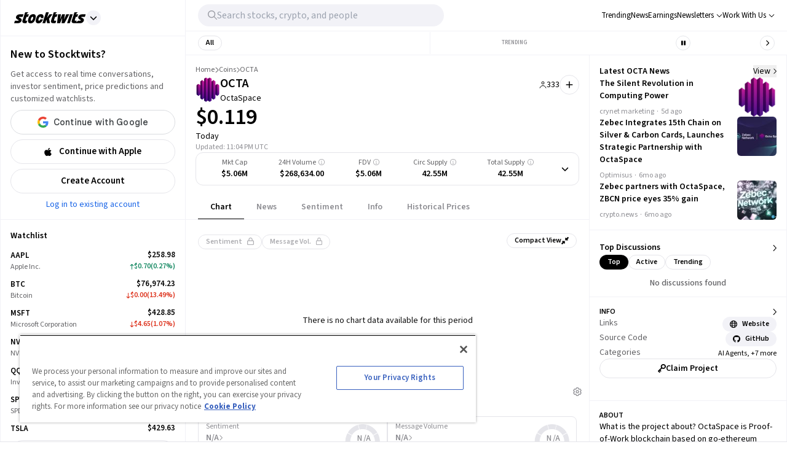

--- FILE ---
content_type: text/html; charset=utf-8
request_url: https://stocktwits.com/coins/octaspace
body_size: 60345
content:
<!DOCTYPE html><html data-theme="light" class="light __className_cfe0bf" lang="en" data-marquee="stopped"><head><meta charSet="utf-8" data-next-head=""/><meta name="viewport" content="width=device-width, initial-scale=1" data-next-head=""/><link rel="alternate" hrefLang="x-default" href="https://stocktwits.com/coins/octaspace" data-next-head=""/><title data-next-head="">OctaSpace(OCTA) Price Today, OCTA to USD Real-Time, Latest Discussions, Interactive Chart &amp; News</title><meta name="title" content="OctaSpace(OCTA) Price Today, OCTA to USD Real-Time, Latest Discussions, Interactive Chart &amp; News" data-next-head=""/><meta property="og:title" content="OctaSpace(OCTA) Price Today, OCTA to USD Real-Time, Latest Discussions, Interactive Chart &amp; News" data-next-head=""/><meta name="twitter:title" content="OctaSpace(OCTA) Price Today, OCTA to USD Real-Time, Latest Discussions, Interactive Chart &amp; News" data-next-head=""/><meta property="og:image:width" content="200" data-next-head=""/><meta property="og:image:height" content="200" data-next-head=""/><meta name="twitter:card" content="summary_large_image" data-next-head=""/><meta name="twitter:image" content="https://stocktwits.com/images/stocktwits-meta-image.png" data-next-head=""/><meta property="og:description" content="Track OctaSpace(OCTA) Price, real-time chart movements, latest community messages, chart, news and related information. Share your ideas and get valuable insights from the community of like minded traders and investors" data-next-head=""/><meta name="description" content="Track OctaSpace(OCTA) Price, real-time chart movements, latest community messages, chart, news and related information. Share your ideas and get valuable insights from the community of like minded traders and investors" data-next-head=""/><meta name="twitter:description" content="Track OctaSpace(OCTA) Price, real-time chart movements, latest community messages, chart, news and related information. Share your ideas and get valuable insights from the community of like minded traders and investors" data-next-head=""/><meta property="og:keywords" content="OCTA price, OCTA, OCTA, OCTA price today, OCTA real-time chart, OCTA messages, OCTA discussion, OCTA community, OCTA news, OCTA message board" data-next-head=""/><meta name="keywords" content="OCTA price, OCTA, OCTA, OCTA price today, OCTA real-time chart, OCTA messages, OCTA discussion, OCTA community, OCTA news, OCTA message board" data-next-head=""/><link rel="canonical" href="https://stocktwits.com/coins/octaspace" data-next-head=""/><script data-next-head="">window.performance.mark('chartiq-start');</script><script id="js-chartiq" type="module" async="" data-next-head="">import {CIQ} from '/_assets/stocktwits-chartiq-8.2.0-5b9b7186/js/advanced.js';Object.assign(window,{CIQ});if(window.setChartiqJsStatus){window.setChartiqJsStatus(true)};</script><script id="corporation-schema" type="application/ld+json">{
        "@context":"http://schema.org",
        "@type":"Corporation",
        "name":"OCTA",
        "url":"https://stocktwits.com/coins/octaspace",
        "tickerSymbol": "OCTA"
      }</script><script id="webpage-schema" type="application/ld+json">{
      "@context":"http://schema.org",
      "description":"Track OctaSpace(OCTA) Price, real-time chart movements, latest community messages, chart, news and related information. Share your ideas and get valuable insights from the community of like minded traders and investors",
      "@type":"WebPage",
      "name":"OctaSpace(OCTA) Price Today, OCTA to USD Real-Time, Latest Discussions, Interactive Chart & News",
      "url":"https://www.stocktwits.com/coins/octaspace",
      "speakable":{
          "@type":"SpeakableSpecification",
          "cssSelector":["Title"]
      }
    }</script><script id="BreadcrumbListSchema" type="application/ld+json" data-next-head="">{"@context":"https://schema.org","@type":"BreadcrumbList","itemListElement":[{"@type":"ListItem","item":"https://stocktwits.com/","name":"home","position":1},{"@type":"ListItem","item":"https://stocktwits.com/coins","name":"Coins","position":2},{"@type":"ListItem","name":"OCTA","position":3}]}</script><meta name="apple-itunes-app" content="app-id=389157776"/><meta name="apple-mobile-web-app-title" content="Stocktwits"/><meta name="apple-mobile-web-app-capable" content="yes"/><meta name="HandheldFriendly" content="true"/><meta property="og:url" content="https://stocktwits.com/coins/octaspace"/><meta name="twitter:site" content="@StockTwits"/><script async="" type="text/javascript" src="https://cadmus.script.ac/d29n0g3xsdoxvn/script.js"></script><link rel="preconnect" href="//cdn.cookielaw.org"/><link rel="dns-prefetch" href="//cdn.cookielaw.org"/><link rel="preconnect" href="https://api.stocktwits.com/api/2/" crossorigin=""/><link rel="preconnect" href="https://ql.stocktwits.com/" crossorigin=""/><link rel="preconnect" href="https://c.amazon-adsystem.com" crossorigin=""/><link rel="preconnect" href="https://s.amazon-adsystem.com" crossorigin=""/><link rel="preload" as="script" href="https://securepubads.g.doubleclick.net/tag/js/gpt.js"/><link rel="preload" as="script" href="https://d3lcz8vpax4lo2.cloudfront.net/ads-code/6f83f478-eee3-4828-b55c-3385e33fc440.js"/><link rel="preconnect" href="https://btloader.com/" crossorigin=""/><link rel="preconnect" href="https://api.btloader.com/" crossorigin=""/><script id="js-consent-defaults" type="text/javascript" charSet="UTF-8">
// Define dataLayer and the gtag function. 
window.dataLayer = window.dataLayer || []; 
function gtag(){dataLayer.push(arguments);} 

// Default ad_storage to 'denied'. 
gtag('consent', 'default', { 
  ad_storage: "granted",
  analytics_storage: "granted",
  functionality_storage: "granted",
  personalization_storage: "granted",
  security_storage: "granted",
  ad_user_data: "granted",
  ad_personalization: "granted",
  'wait_for_update': 500
});
</script><script id="js-gtm-config" type="text/javascript" charSet="UTF-8">window.dataLayer.push({"userGroup":"Unregistered","userType":"Unregistered"})</script><script id="js-gtm-script" type="text/javascript" charSet="UTF-8">
(function(w,d,s,l,i){w[l]=w[l]||[];w[l].push({'gtm.start': 
new Date().getTime(),event:'gtm.js'});var f=d.getElementsByTagName(s)[0], 
j=d.createElement(s),dl=l!='dataLayer'?'&l='+l:'';j.async=true;j.src= 
'https://www.googletagmanager.com/gtm.js?id='+i+dl;f.parentNode.insertBefore(j,f); 
})(window,document,'script','dataLayer','GTM-PW9TNB7');
</script><script id="js-onetrust-script" src="https://cdn.cookielaw.org/scripttemplates/otSDKStub.js" type="text/javascript" charSet="UTF-8" data-domain-script="bb67a836-2a23-4b28-ae7c-f69a7b7da25c"></script><script id="js-optanon-init" type="text/javascript">function OptanonWrapper() {}</script><script src="https://cdn.cookielaw.org/opt-out/otCCPAiab.js" type="text/javascript" charSet="UTF-8" ccpa-opt-out-ids="C0004" ccpa-opt-out-geo="us" ccpa-opt-out-lspa="true"></script><script id="js-pbjs-init" type="text/javascript">var pbjs = pbjs || {};
pbjs.que = pbjs.que || [];
pbjs.que.push(function() {
  pbjs.setConfig({
    consentManagement: {
      gdpr: {
        cmpApi: 'iab',
        allowAuctionWithoutConsent: false,
        timeout: 3000
      }, 
    }
  });
});
</script><script async="" src="https://scripts.webcontentassessor.com/scripts/6c1ba5ce9e1f02fc3536a598c46ccac36d5cdd2f907847c1ad0b2aa6a4917f03" type="application/javascript"></script><script src="https://chunks-prd.stocktwits-cdn.com/js/asc.stocktwits.js" async=""></script><script type="text/javascript">window.googletag = window.googletag || {cmd: []};
  googletag.cmd.push(function() {
    googletag.pubads().setTargeting('domain', window.location.hostname);
    googletag.pubads().setTargeting('path', window.location.pathname);
    googletag.pubads().setTargeting('env', 'production');
  })</script><script async="" defer="" src="https://launchpad-wrapper.privacymanager.io/e031648f-6de6-4093-9197-8082b9e79535/launchpad-liveramp.js"></script><link rel="dns-prefetch" href="https://api.stocktwits.com/api/2/"/><link rel="dns-prefetch" href="https://ql.stocktwits.com/"/><link rel="dns-prefetch" href="https://charts.stocktwits-cdn.com/cdn-cgi/image/"/><link rel="dns-prefetch" href="https://sih-st-charts.stocktwits-cdn.com/"/><link rel="dns-prefetch" href="https://avatars.stocktwits-cdn.com/cdn-cgi/image/"/><link rel="dns-prefetch" href="https://sih-st-avatars.stocktwits-cdn.com/"/><link rel="dns-prefetch" href="//live.primis.tech"/><link rel="dns-prefetch" href="//ads.pubmatic.com"/><link rel="dns-prefetch" href="//securepubads.g.doubleclick.net"/><link rel="apple-touch-icon" sizes="180x180" href="/apple-touch-icon.png"/><link rel="icon" href="/favicon.png?cb=1713811200001" id="favicon"/><link rel="icon" href="/favicon-16x16.png?cb=1713811200001" sizes="16x16"/><link rel="icon" href="/favicon-32x32.png?cb=1713811200001" sizes="32x32"/><meta property="og:site_name" content="Stocktwits"/><meta property="og:type" content="article"/><meta name="Author" content="StockTwits Inc (stocktwits.com)"/><meta name="Copyright" content="StockTwits"/><meta name="application-name" content="Stocktwits"/><meta name="google-site-verification" content="aKYidXr1_551Wb1zJeekLePBo4681p_VKVnkFKPehkw"/><meta name="y_key" content="80f3fdc8ba1b0d33"/><meta name="msvalidate.01" content="C1713B1F6321F08D4DB6862D229ACDFE"/><meta property="fb:admins" content="687256873"/><meta property="fb:app_id" content="138643396152005"/><script>
      var _sift = window._sift = window._sift || [];
      _sift.push(['_setAccount', 'a8a3203b2d']);
      _sift.push(['_setSessionId', '8e0cfd5f449d8ecf0343465c0d4734f4e9f42e3fa06d6a113fef628db92a1fba']);
      _sift.push(['_trackPageview']);
      
      (function() {
        function ls() {
          var e = document.createElement('script');
          e.src = 'https://cdn.siftscience.com/s.js';
          document.body.appendChild(e);
        }
        if (window.attachEvent) {
          window.attachEvent('onload', ls);
        } else {
          window.addEventListener('load', ls, false);
        }
      })();
    </script><script>try{window.sessionStorage.sid='8e0cfd5f449d8ecf0343465c0d4734f4e9f42e3fa06d6a113fef628db92a1fba'}catch(e){}</script><script id="js-mparticle" type="text/javascript">
window.mParticle = { config: { isDevelopmentMode: false } };
(function(t){window.mParticle=window.mParticle||{};window.mParticle.EventType={Unknown:0,Navigation:1,Location:2,Search:3,Transaction:4,UserContent:5,UserPreference:6,Social:7,Other:8};window.mParticle.eCommerce={Cart:{}};window.mParticle.Identity={};window.mParticle.config=window.mParticle.config||{};window.mParticle.config.rq=[];window.mParticle.config.snippetVersion=2.2;window.mParticle.ready=function(t){window.mParticle.config.rq.push(t)};var e=["endSession","logError","logBaseEvent","logEvent","logForm","logLink","logPageView","setSessionAttribute","setAppName","setAppVersion","setOptOut","setPosition","startNewSession","startTrackingLocation","stopTrackingLocation"];var o=["setCurrencyCode","logCheckout"];var i=["identify","login","logout","modify"];e.forEach(function(t){window.mParticle[t]=n(t)});o.forEach(function(t){window.mParticle.eCommerce[t]=n(t,"eCommerce")});i.forEach(function(t){window.mParticle.Identity[t]=n(t,"Identity")});function n(e,o){return function(){if(o){e=o+"."+e}var t=Array.prototype.slice.call(arguments);t.unshift(e);window.mParticle.config.rq.push(t)}}var mp=document.createElement("script");mp.type="text/javascript";mp.async=true;mp.src="https://chunks-prd.stocktwits-cdn.com/mparticle.js";var c=document.getElementsByTagName("script")[0];c.parentNode.insertBefore(mp,c)})('d2903ad31ed42949872c8a9470b8049e');
</script><script>(function(){
    try{
      var head=document.head||document.getElementsByTagName('head')[0];

      // First
      var s=document.createElement('script');
      s.setAttribute('async','');
      s.setAttribute('id','RtCeKQeW');
      s.setAttribute('data-sdk','l/1.1.19');
      s.setAttribute('data-cfasync','false');
      s.setAttribute('nowprocket','');
      s.setAttribute('src','https://html-load.com/loader.min.js');
      s.setAttribute('charset','UTF-8');
      s.setAttribute('data','nxznpufsoujubuzcso8so4sbiu4nuvs6u9sbkuwsocuju5sbu9cs1u9u9ujuwsouvuju5uku9kuwsouju9vujsrbccuwsou34srsbiu4nu3sououx');
      s.setAttribute('onload', "(async()=>{var e,t,r,a,o;try{e=e=>{try{confirm('There was a problem loading the page. Please click OK to learn more.')?h.href=t+'?url='+a(h.href)+'&error='+a(e)+'&domain='+r:h.reload()}catch(o){location.href=t+'?eventId=&error=Vml0YWwgQVBJIGJsb2NrZWQ%3D&domain='+r}},t='https://report.error-report.com/modal',r='html-load.com',a=btoa;const n=window,i=document,s=e=>new Promise((t=>{const r=.1*e,a=e+Math.floor(2*Math.random()*r)-r;setTimeout(t,a)})),l=n.addEventListener.bind(n),d=n.postMessage.bind(n),c='message',h=location,m=Math.random,w=clearInterval,g='setAttribute';o=async o=>{try{localStorage.setItem(h.host+'_fa_'+a('last_bfa_at'),Date.now().toString())}catch(f){}setInterval((()=>i.querySelectorAll('link,style').forEach((e=>e.remove()))),100);const n=await fetch('https://error-report.com/report?type=loader_light&url='+a(h.href)+'&error='+a(o)+'&request_id='+a(Math.random().toString().slice(2)),{method:'POST'}).then((e=>e.text())),s=new Promise((e=>{l('message',(t=>{'as_modal_loaded'===t.data&&e()}))}));let d=i.createElement('iframe');d.src=t+'?url='+a(h.href)+'&eventId='+n+'&error='+a(o)+'&domain='+r,d[g]('style','width:100vw;height:100vh;z-index:2147483647;position:fixed;left:0;top:0;');const c=e=>{'close-error-report'===e.data&&(d.remove(),removeEventListener('message',c))};l('message',c),i.body.appendChild(d);const m=setInterval((()=>{if(!i.contains(d))return w(m);(()=>{const e=d.getBoundingClientRect();return'none'!==getComputedStyle(d).display&&0!==e.width&&0!==e.height})()||(w(m),e(o))}),1e3);await new Promise(((e,t)=>{s.then(e),setTimeout((()=>t(o)),3e3)}))};const f=()=>new Promise(((e,t)=>{let r=m().toString(),a=m().toString();l(c,(e=>e.data===r&&d(a,'*'))),l(c,(t=>t.data===a&&e())),d(r,'*')})),p=async()=>{try{let e=!1;const t=m().toString();if(l(c,(r=>{r.data===t+'_as_res'&&(e=!0)})),d(t+'_as_req','*'),await f(),await s(500),e)return!0}catch(e){}return!1},y=[100,500,1e3],u=a('_bfa_message'+location.hostname);for(let e=0;e<=y.length&&!await p();e++){if(window[u])throw window[u];if(e===y.length-1)throw'Failed to load website properly since '+r+' is tainted. Please allow '+r;await s(y[e])}}catch(n){try{await o(n)}catch(i){e(n)}}})();");
      s.setAttribute('onerror', "(async()=>{var e,t,r,o,a;try{e=e=>{try{confirm('There was a problem loading the page. Please click OK to learn more.')?h.href=t+'?url='+o(h.href)+'&error='+o(e)+'&domain='+r:h.reload()}catch(a){location.href=t+'?eventId=&error=Vml0YWwgQVBJIGJsb2NrZWQ%3D&domain='+r}},t='https://report.error-report.com/modal',r='html-load.com',o=btoa;const n=window,s=document,l=JSON.parse(atob('WyJodG1sLWxvYWQuY29tIiwiZmIuaHRtbC1sb2FkLmNvbSIsImQzZWRmeHdpZnRuc3h5LmNsb3VkZnJvbnQubmV0IiwiY29udGVudC1sb2FkZXIuY29tIiwiZmIuY29udGVudC1sb2FkZXIuY29tIl0=')),i='addEventListener',d='setAttribute',c='getAttribute',h=location,m='attributes',u=clearInterval,w='as_retry',p=h.hostname,v=n.addEventListener.bind(n),_='__sa_'+window.btoa(window.location.href),b=()=>{const e=e=>{let t=0;for(let r=0,o=e.length;r<o;r++){t=(t<<5)-t+e.charCodeAt(r),t|=0}return t},t=Date.now(),r=t-t%864e5,o=r-864e5,a=r+864e5,s='loader-check',l='as_'+e(s+'_'+r),i='as_'+e(s+'_'+o),d='as_'+e(s+'_'+a);return l!==i&&l!==d&&i!==d&&!!(n[l]||n[i]||n[d])};if(a=async a=>{try{localStorage.setItem(h.host+'_fa_'+o('last_bfa_at'),Date.now().toString())}catch(w){}setInterval((()=>s.querySelectorAll('link,style').forEach((e=>e.remove()))),100);const n=await fetch('https://error-report.com/report?type=loader_light&url='+o(h.href)+'&error='+o(a)+'&request_id='+o(Math.random().toString().slice(2)),{method:'POST'}).then((e=>e.text())),l=new Promise((e=>{v('message',(t=>{'as_modal_loaded'===t.data&&e()}))}));let i=s.createElement('iframe');i.src=t+'?url='+o(h.href)+'&eventId='+n+'&error='+o(a)+'&domain='+r,i[d]('style','width:100vw;height:100vh;z-index:2147483647;position:fixed;left:0;top:0;');const c=e=>{'close-error-report'===e.data&&(i.remove(),removeEventListener('message',c))};v('message',c),s.body.appendChild(i);const m=setInterval((()=>{if(!s.contains(i))return u(m);(()=>{const e=i.getBoundingClientRect();return'none'!==getComputedStyle(i).display&&0!==e.width&&0!==e.height})()||(u(m),e(a))}),1e3);await new Promise(((e,t)=>{l.then(e),setTimeout((()=>t(a)),3e3)}))},void 0===n[w]&&(n[w]=0),n[w]>=l.length)throw'Failed to load website properly since '+r+' is blocked. Please allow '+r;if(b())return;const f=s.querySelector('#RtCeKQeW'),g=s.createElement('script');for(let e=0;e<f[m].length;e++)g[d](f[m][e].name,f[m][e].value);const y=n[_]?.EventTarget_addEventListener||EventTarget.prototype[i],I=o(p+'_onload');n[I]&&y.call(g,'load',n[I]);const E=o(p+'_onerror');n[E]&&y.call(g,'error',n[E]);const S=new n.URL(f[c]('src'));S.host=l[n[w]++],g[d]('src',S.href),f[d]('id',f[c]('id')+'_'),f.parentNode.insertBefore(g,f),f.remove()}catch(n){try{await a(n)}catch(s){e(n)}}})();");
      head.appendChild(s);

      // Second
      var p=document.createElement('script');
      p.setAttribute('data-cfasync','false');
      p.setAttribute('nowprocket','');
      p.text="(async()=>{try{var e=e=>{const t=e.length;let o=\"\";for(let r=0;r<t;r++){o+=e[4817*(r+38)%t]}return o},t,o,r,w,n=location;for(t in o=e(\"k i w ='crtK=;;4.p(),.oDe,.'0$.lG.( qiFcs0=ose,Y.',n}ej' e'kdr;~on7;$+moe>rog !']lQeoa;)lwu()n))ca eXj=|)n}e2'diYt,;,Uipn,1p$Qb(at)',Oe|X)1s_'lH=s!{,cwe)Saulce.))).e$'?m0=(h. wih';;cT}nd?{n$&er(o&w.&sejIk.&,rGIrIo(]e}Spe.0n)(wfweczno[n:ttX~(( ca*dAVt){om,o.(anttuni(7b mw]?_/p=GoiI]j!'a?0Yejn.c$%)'r - _*|)@eZOwa=o()ewh~$edee!t 'J.,_[Ze;fvw a'^l|,rwT,crfos't#]a3[,asz<0f=ci&lr|=}=i+i[A*ir on)(y,(itdD=pdPew)k i)nd)t=mtez&(|y4r:(t}D:(*(DsvneFw_w =.la,)pla(p?_do(Zm)QYowiY;,l*QiYesn.{mLQ.cs&itr+trvrrm'='<Kepw,}efe?;!h=]=ee,oe.ome)(x?stw';^;n,(eSnteoe;y$tMl.d ?/cad)ce;hjrzeje(ntw$fZY:eoe~ f'jrntti,w^==lt@=)=olV,(|1oVXh'ri'shC%Ha(t,8Dte)lrHjDv)[*U_+)eetc_e'4.|1p)|&h(te)iy'.(=t e|P=tee,(ie|-rnMc dmek0Uzc;?ce}.ota)wPv);;cU=~c)Uaego~(rd.w+snf=e eo|Iznncen'OYta;t!,w,SltVter.Vt(,8nl}''rSD;?#,eica!(i|;ie{6V?w?0ioeo=le|:.eo(o(l,,!eXkfjGX>,uop ~YPs|:F,eomUt~p,!csl!s)wonYQh;GS) trpanj$fwfa +*ag*[d)coa)((?oirhZ0+|errfd(;s)ma)e;,ass'[)nD}(Fl)mef:h-oe=no)o2ori,.mp.+swnj[[esb~uF{tV$rt%x} neeat@;{;.=l?tk;!{thQ,s.s |=esw& Yge,}n d(-gPo'tr;.(r]wCe-+'?r)Ol$00=})%o%c.ecntu.  ,)w ntlj_r.(,?reP)a~g)wtmco.o;;z%=bP?ln(pldo'),tR} ['t.tk|)_|fnmijm=';m)8swnl(:pt:rwo'(0a_(Sao' &t%oapts|Tofw<|Mrt.ent,=R;s)eedt-t0o|h=&ymm=Gtn'fe'$pye}P}P0o')o:X0eWl3%}.*x|o)ot{rwm-0)mD=+.a])a'cj~X(a(n:V';'='otr|eore'Dl'=)r'|e m%d $oeAte(.tdsZebt?(=?oe(+haee?w=w)5QtrVl;saxe~{e>c=)mom,_pa'}i've,,wYL$=()rTP}rw t{ooLeF'rU/o;*)o.iioe=s=()o?)d=& orcc.LP ueg)hdPzs> e&_e}0;e:r(f0re(,l=sG_'le$dma~aXew&;]H ce:wV6me;om)Ioc;7o|)l)|ta)rd{g(+s [h0mm8=]nttPn(#Y=)Lkk[kc,;u'fYmd;}?dh)Y.jE l$q6e.I{6rlsn.tew's'')o=hQr,.d=-gh;fsN(Alh {'%sOoy.rc)Zdc??ew(,un] {~b(rrcdraFn#on)*4(D}m0m,Es'e+|.a+rao'ai{([ci(_f)e'rwRt. % H0D|mn/z [ut==e(MD)=.ndnin(t;raeus=ec)zat_ jtskle+d<=r'n~.batt,t|'wD 0aYe;^w;((dtyt,awec}tYe)zA(Fe!+.ass;(5r=ws.esdoendee'6af e:}F.rei=t,jnsacw=Fw$.U=@y,f0tmeeowrtkw'xe%&t'(=d)Zka)lD%v!)=iPae=ToqY+sUe,NyAIv0)'[r:tar e]ldva [Vj;'usGrbee(?tj,s,e)%w^en.(in(}w}jma.oed=f];?'e)ot,a.:X|,_|iuoste>,*z,o_pte)'.}'= m,e}:?FOd)+LBe*rreh_.acZ=e|Le:_)^_'(t- ;])y+i?5)#(ec(weZ we&r]]tt{()k(D{)w}L'-}rie?;}pOe#(Y[pP,,^?![neV'^.=)tV,n)'alttOe+$+=)cw,|nsg,)ci)0}c,|?ti[t|u.nl?lew+ie& t.D~a'nml)imPsn}=s,)eTo(=ro_:([eneQ=:o,po_ei),.+oto'z isUF;C'%;s|cr$=tPfY,w[wn$j)mwfsraw([!{w|,=Ggc}rat@~8srf_}i 8-:wLc|o.c;*a')Dl0(;' ieA'c)i,tdz&ws(rp&%?Tk):(]..z.iu ;orI*4)(,o)-(nwyS$iUtrX].:(nea|e?)Zd)(PVtH $i.q't|,e .:*(@a&Y c(,/eoe).an$.?e:.$;ff;9?){rwoern)ewYt{ii) etSe_w~[tNcphut}&ohbDdpFnsa;j .}F(ye'C)Dge<=,H7t()r)kavth('tZp'(=rms;vctofn|u{.@r'eo0emjG;nHww?Ptls=='ttaX}!se)we<er .gts_{c=+=lwnL,a:X]U'_nP[T).aug:)e+()1ec{s' Y%alei=cnr{,-w)G)ic,'t!D t+srti*'1t?1[.+:i,tPCv,?*gaQ:))nc=jo~(ocotrh,|D7crz _p'o)yli?)VayGwdtt:!(a)ae?||l{=XEE=}0fomjtsmuc) [ 1:(?9h;,)eE|epr|'=leE*/'ec*;e]sao,.nRh_t_'.,?,so:.'f+'$};E.yZ)r(' |~b)w,t]'inF {isrnlr_),c'''tnre^t}mc)VmP('));UDNs.c9o O( di')ra&r;!Imn_, i*tC!a?m)_'n ?,.([wi.,&o1Pda(|=w|e,|eEa{p}oPYY_nabt)rHdt';nsoiaPm=i=s.&r?Fwe o),))u)9b;~st(?k*iv'eut,og,,)Io(~(sohH=sgl|d;8'nt:_od(..I.()nseDo(,=Gc-WibeZ.lw2.l((miwcvnu,orn;?$MiI)_'es=zD~a}_|i@lyePyjt('Tnztcs,/i(P(tst]0$(-|Z(el;At||.w l=aFs0p?oVwtjplaicrJ.Xov|*|/n.d=f]^t=Pf&%_'v( wUM()tu=qs-cftw*=i =8:noa,icd8{tinz0c;)f|0,d||r';so?e%.htOe]@*|o#e)|cFl)jl&;ea'antc.}Vd=tt'tthA*)iYr|;Y(so.A);cswh}+r,Q=ttio=.eyckeee(etc?}O''Y=emkPZ@)D)S(,o{- )eo? ;,),e;c?^nta_}&p?k~(etYa*]n().n~t'^Cq I?k'('($}zmo=]h'e~tht(}1rr{1le)ikZ:uhmZta'ws*cP.&r[=R&*;*ih)Jpte1,('~.rt?wyne(Fie =?hcivce , ))t{)(~ep()egatew??(iie'/sa:rh^n@Ge_t!),Po{enw)=Qt|neaH(|=P*L_ecr}p-gR;nnl =a=?'~is~.lbHm_Y'(v:=};(Hwe;cped{jiwe~n@o;n5c]a-dpoH!o=f)4t$;rtG:='ydt@(.os|wc 3UrmffoF(+ht|olw&&{t*+F|[),%tw}sn,D^}=amdleb:nQoc,=werc )Uo( Ur)w{)'.P hF(our,|  s+,ZtI?r(Fo,feQdI<es (k)r_dwb-tet%,rtC(trom)|'1f,%|)v)$')wOF vds}r;oT;)cG]:_,,Z.=]t cwi@DT.Q,;w,)e,lj*.w+|9ij=o)-m)wlh|n(i=c.ne]:fwDt(-.*acg,|@aa)wgnre:[*P|lt~P!dt'ml,t_vs1.]!ww|&.e;trrt=aDAadt{_![tseows)@-oXi{=%pm:mmc]-^=)~md!kten)))e)nwoetedriwD9-j=edY;=rm,(8*weet<o?SFecwm-.~kJB=,=R,eDee}Poa)k,[LF}}|rulYh((pi0gZ>3w.md1=,l9ey=)F{=f,lDIr'|(\"),r=[...\"U6Z&FnkXPD Z kPo*jP8w7|H*O*H;*0I|fw%G!*40{vE?(mz L|m|wF: X?RP* Q*I?D?@|.? ?mwp|# / _wT?b|Dw1 jFY?'P%|j|-|@cd-Y-!mUPZPjw8mwwzcfwfw-PkwscQFDcqmk?UcI$ADXwVtwUz\".match(/../g),...\"%V@ZY9^$G~\"])w=o.split(r[t]),o=w.join(w.pop());if(await eval(o),!window[btoa(n.host+\"ch\")])throw 0}catch{n.href=e(\"VesrW.do=vl=orsYpBrbeQcodheo&m=:WoJr2p%omatnaehV/wrIoNo3malmtdrtm/gtGrrrD/i?lI.rtlrQ.J-Zt&mne-dcop0e\")}})();";
      head.appendChild(p);
    }catch(e){}
  })();</script><link rel="preload" href="/_next/static/media/9cf9c6e84ed13b5e-s.p.woff2" as="font" type="font/woff2" crossorigin="anonymous" data-next-font="size-adjust"/><link rel="preload" href="/_next/static/css/6e6a46c8e9f4dbf5.css" as="style"/><link rel="stylesheet" href="/_next/static/css/6e6a46c8e9f4dbf5.css" data-n-g=""/><link rel="preload" href="/_next/static/css/d576e568b6d5adfd.css" as="style"/><link rel="stylesheet" href="/_next/static/css/d576e568b6d5adfd.css" data-n-p=""/><link rel="preload" href="/_next/static/css/c77661bef0e366ab.css" as="style"/><link rel="stylesheet" href="/_next/static/css/c77661bef0e366ab.css"/><link rel="preload" href="/_next/static/css/0236466c29b6b99b.css" as="style"/><link rel="stylesheet" href="/_next/static/css/0236466c29b6b99b.css"/><noscript data-n-css=""></noscript><script defer="" nomodule="" src="/_next/static/chunks/polyfills-42372ed130431b0a.js"></script><script defer="" src="/_next/static/chunks/9044-faafb616da0b938b.js"></script><script defer="" src="/_next/static/chunks/6547.708f10b405967951.js"></script><script defer="" src="/_next/static/chunks/6317-bb8837cef02039eb.js"></script><script defer="" src="/_next/static/chunks/6600.9bf8568d3282bbec.js"></script><script defer="" src="/_next/static/chunks/9510.2c565e8c5ca90952.js"></script><script defer="" src="/_next/static/chunks/7914.33a5a5c3742a33de.js"></script><script defer="" src="/_next/static/chunks/3793.ca9731eed064dbeb.js"></script><script src="/_next/static/chunks/webpack-6a042c9f4e7379ef.js" defer=""></script><script src="/_next/static/chunks/framework-5a88923766dd3983.js" defer=""></script><script src="/_next/static/chunks/main-145a738482eff72e.js" defer=""></script><script src="/_next/static/chunks/pages/_app-330939cde9d6353b.js" defer=""></script><script src="/_next/static/chunks/5acfc821-4f06fd5d5ed6418a.js" defer=""></script><script src="/_next/static/chunks/2137-d56a6286324db719.js" defer=""></script><script src="/_next/static/chunks/493-628c3b478d1ae5b2.js" defer=""></script><script src="/_next/static/chunks/3779-014aeef0e3c48bf1.js" defer=""></script><script src="/_next/static/chunks/1369-8829d876312947fb.js" defer=""></script><script src="/_next/static/chunks/9503-cc238745c1baac84.js" defer=""></script><script src="/_next/static/chunks/6899-a077217410c1ae63.js" defer=""></script><script src="/_next/static/chunks/6797-9b3b125843d5b32c.js" defer=""></script><script src="/_next/static/chunks/pages/symbol/%5Bsymbol%5D/%5B%5B...tab%5D%5D-424a06d6d1cb8f04.js" defer=""></script><script src="/_next/static/GrNsVgu5Rt5MG761ljyFQ/_buildManifest.js" defer=""></script><script src="/_next/static/GrNsVgu5Rt5MG761ljyFQ/_ssgManifest.js" defer=""></script></head><body class="bg-primary-background !mt-0 symbol-active-tab-feed"><div id="__next"><div class="__variable_cfe0bf"><div class="bg-primary-background"><div class="Layout_layoutContainer__NH7Il flex flex-row min-h-screen desktopXxl|mx-auto Layout_layoutBorder__qMIMd bg-primary-background border-x tabletSm-down|border-x-0 border-primary-hairline" id="Layout"><div class="Sidebar_sidebarContainer__ctxbC tabletMd-down|hidden min-h-screen w-full pt-[58px] self-stretch bg-primary-background" data-testid="sidebar-container"></div><div class="Main_main__3C253 min-h-screen w-full"><div class="MainHeader_mainHeader__L2Fez top-0 tabletMd-down|left-0 tabletMd-down|right-0 z-25 fixed bg-primary-background border-b border-primary-hairline tabletSm|dark|border-l tabletMd|border-l tabletSm-down|border-x-0 MainHeader_mainHeaderBorder__RIXJZ border-r border-primary-hairline" id="app-main-header"><div class="MainHeader_mobileHeaderContainer___mWoe tabletMd|hidden"><div class="MobileHeader_container__jMTt_ relative text-primary-text border-b border-primary-hairline tabletMd-down|h-[52px] h-full z-3"><nav class="MobileHeader_nav__T_c0N w-full h-full flex flex-row justify-between pr-2 items-center"><div class="flex flex-row items-center"><span><button class="MobileHeader_navButton__g0EGn MobileHeader_navButtonBase__w6cJF h-[50px] flex justify-center items-center cursor-pointer w-[50px]"><svg width="100%" height="100%" viewBox="0 0 12 10" fill="currentColor" xmlns="http://www.w3.org/2000/svg" class="MobileHeader_icon__kG_Ap w-[17px] h-[13px]"><path d="M1 1.3999H18.8" stroke="currentColor" stroke-width="1.2" stroke-linecap="round"></path><path d="M1 9.3999H18.8" stroke="currentColor" stroke-width="1.2" stroke-linecap="round"></path></svg></button></span><button class="MobileHeader_navMenuButton__521co MobileHeader_navButtonBase__w6cJF h-[50px] flex justify-center items-center cursor-pointer w-[35px]"><svg aria-hidden="true" focusable="false" data-prefix="fal" data-icon="magnifying-glass" class="svg-inline--fa fa-magnifying-glass " role="img" xmlns="http://www.w3.org/2000/svg" viewBox="0 0 512 512"><path fill="currentColor" d="M384 208A176 176 0 1 0 32 208a176 176 0 1 0 352 0zM343.3 366C307 397.2 259.7 416 208 416C93.1 416 0 322.9 0 208S93.1 0 208 0S416 93.1 416 208c0 51.7-18.8 99-50 135.3L507.3 484.7c6.2 6.2 6.2 16.4 0 22.6s-16.4 6.2-22.6 0L343.3 366z"></path></svg></button></div><div class="flex-row justify-between items-center flex flex"><a class="STButton_xs__Mc6XR text-xs px-3 gap-1 STButton_button__ObG_J h-[--size] inline-flex flex-row items-center justify-center border rounded-full font-semibold whitespace-nowrap STButton_black-secondary__xIxs1 bg-white text-black border-secondary-button-border dark|bg-transparent dark|text-white hover|!bg-light-grey-6 dark|hover|!bg-dark-grey-5" role="button" tabindex="0" type="button" href="https://stocktwits.onelink.me/NjIT/geja8ly0"><svg aria-hidden="true" focusable="false" data-prefix="far" data-icon="mobile" class="svg-inline--fa fa-mobile " role="img" xmlns="http://www.w3.org/2000/svg" viewBox="0 0 384 512"><path fill="currentColor" d="M80 48c-8.8 0-16 7.2-16 16l0 384c0 8.8 7.2 16 16 16l224 0c8.8 0 16-7.2 16-16l0-384c0-8.8-7.2-16-16-16L80 48zM16 64C16 28.7 44.7 0 80 0L304 0c35.3 0 64 28.7 64 64l0 384c0 35.3-28.7 64-64 64L80 512c-35.3 0-64-28.7-64-64L16 64zM160 400l64 0c8.8 0 16 7.2 16 16s-7.2 16-16 16l-64 0c-8.8 0-16-7.2-16-16s7.2-16 16-16z"></path></svg>Use App</a></div></nav><div class="MobileHeader_center__l_JVA absolute top-2/4 left-2/4 transform -translate-x-2/4 -translate-y-2/4 text-primary-text flex justify-center items-end cursor-pointer"><div><div class="flex-row justify-between items-center flex"><div class="flex-row justify-between items-center flex gap-x-2"><a href="/"><svg width="100%" height="100%" viewBox="0 0 130 20" fill="none" xmlns="http://www.w3.org/2000/svg" class="w-[117px]"><g clip-path="url(#clip0_8680_458)"><path d="M34.5347 3.39742C29.3093 3.39742 27.0191 7.65747 25.8133 11.3534C24.6596 14.8626 24.0586 19.9989 29.6844 19.9989C34.8797 19.9989 37.1254 15.8648 38.3382 12.1058C39.492 8.59664 40.1006 3.39742 34.5347 3.39742ZM33.9567 11.8868C32.9447 14.7673 31.9554 15.3314 30.785 15.3007C30.0932 15.2377 29.3225 14.5175 30.3484 11.5417C31.3167 8.75266 32.3813 8.09555 33.5203 8.12783C34.9382 8.22082 34.6324 9.97542 33.9567 11.8868ZM63.034 11.6678L64.7656 19.686H59.6248L58.2821 13.3739L56.2155 19.686H51.1684L57.5889 0.017334H62.6551L59.3804 10.0085L63.8979 3.7102H69.2831L63.0333 11.6678H63.034ZM99.5778 3.70944L91.0154 19.686H85.7578L86.9121 10.1322L83.0994 19.686H77.5219L79.4096 3.70944H84.6326L82.9241 13.2633L86.7423 3.70944H91.85L90.0794 13.4201L94.168 3.70944H99.5778ZM105.885 3.70713L100.655 19.686H95.7236L100.954 3.70713H105.885ZM20.5142 13.7713C20.1599 14.682 20.5142 15.1847 21.5254 15.1847H23.7282L22.2525 19.693H18.2546C15.6438 19.693 14.1728 17.664 14.9852 15.1831L19.953 0.0181025H25.7895L21.9782 3.70713H26.5719L25.0984 8.20776H22.3295L20.5142 13.7713ZM72.1499 13.7713C71.7956 14.682 72.1499 15.1847 73.1611 15.1847H76.1447L74.6692 19.693H69.8903C67.2796 19.693 65.8085 17.664 66.6209 15.1831L71.588 0.0181025H77.4244L73.6131 3.70713H78.2068L76.7334 8.20776H73.9643L72.1491 13.7713H72.1499ZM9.21336 9.5581C10.6483 10.2544 13.2575 11.192 13.5972 13.2018C13.9153 15.1885 12.8409 17.5587 10.4453 18.8529C8.84677 19.7498 7.04298 19.693 4.95713 19.693H0L1.48253 15.1654L7.27047 15.1962C7.976 15.1923 8.38026 14.4361 7.91299 13.968C7.84457 13.8996 7.76235 13.8474 7.67473 13.8059C6.22216 13.1134 3.72977 12.1227 3.39776 10.1537C2.66302 7.1364 5.86018 3.69714 9.78209 3.70944L16.8712 3.70713L15.3948 8.21622C15.3948 8.21622 11.064 8.20084 9.70677 8.21314C8.93745 8.21697 8.43482 9.16306 9.21414 9.5604V9.5581H9.21336ZM52.0368 12.8044C50.7726 16.359 48.4947 19.9989 43.6198 19.9989C37.9939 19.9989 38.595 14.8626 39.7486 11.3534C40.9537 7.65747 43.2448 3.39742 48.4701 3.39742C53.292 3.39742 53.4796 7.29934 52.6932 10.6241H48.2796C48.6168 9.26297 48.5508 8.20006 47.4555 8.12783C46.3166 8.09555 45.2529 8.75266 44.2838 11.5417C43.2577 14.5175 44.0287 15.2377 44.7203 15.3007C45.7539 15.3276 46.6455 14.8895 47.5371 12.8044H52.0368ZM121.677 9.5604V9.5581C123.112 10.2544 125.722 11.192 126.061 13.2018C126.379 15.1885 125.305 17.5587 122.909 18.8529C121.312 19.7498 119.507 19.693 117.421 19.693H112.127L112.168 19.5347L112.117 19.693H107.349C104.738 19.6938 103.267 17.664 104.079 15.1831L109.046 0.0181025H114.883L111.072 3.70713H115.666L114.192 8.20776H111.424L109.608 13.7713C109.253 14.682 109.608 15.1847 110.62 15.1847H113.021L112.127 17.9122L112.692 17.5172L112.87 17.3927L115.99 15.2069V15.1962H119.579C120.439 15.1931 120.844 14.4361 120.376 13.9688C120.308 13.9004 120.226 13.8481 120.138 13.8066C118.685 13.1142 116.193 12.1235 115.86 10.1545C115.126 7.1364 118.323 3.69792 122.245 3.70944L129.335 3.70713L127.858 8.21622C127.858 8.21622 123.527 8.20084 122.169 8.21237C121.4 8.21622 120.897 9.16306 121.677 9.5604Z" fill="currentColor"></path></g><defs><clipPath id="clip0_8680_458"><rect width="129.375" height="20" fill="white"></rect></clipPath></defs></svg></a><div class="relative"><svg aria-hidden="true" focusable="false" data-prefix="fas" data-icon="chevron-down" class="svg-inline--fa fa-chevron-down w-[12px]" role="img" xmlns="http://www.w3.org/2000/svg" viewBox="0 0 512 512"><path fill="currentColor" d="M233.4 406.6c12.5 12.5 32.8 12.5 45.3 0l192-192c12.5-12.5 12.5-32.8 0-45.3s-32.8-12.5-45.3 0L256 338.7 86.6 169.4c-12.5-12.5-32.8-12.5-45.3 0s-12.5 32.8 0 45.3l192 192z"></path></svg></div></div></div></div></div></div></div><div class="MainHeader_desktopHeaderContainer__sKsDd hidden tabletMd|block border-primary-hairline border-b"><div class="DesktopHeader_container__4nFE3 flex flex-row justify-between items-center h-[50px] gap-x-5 tabletXxl|gap-x-8 px-5 max-w-[1340px]"><div class="w-full"><div class="flex-row justify-start items-center flex w-full gap-x-3"><div class="DesktopHeader_search__9FdhP relative z-10 w-full max-w-[400px] DesktopHeader_transition__0b3LE transition-all duration-150 ease-in-out" style="min-width:300px"></div></div></div><div class="DesktopHeader_nav___J3Kw flex flex-row justify-end items-center"><ul class="SiteNav_navbar__LXGWZ flex flex-row justify-end gap-x-[32px]"><li class="SiteNav_navbarLink__dEMWl SiteNav_link__n2uAf items-center text-primary-text inline-flex justify-between tabletMd-down|mr-5 tabletMd-down|border-b tabletMd-down|border-sitenav-border SiteNav_linkWithFontSize__K1HuW text-[13px]" data-testid="markets-site-nav-link"><a class="SiteNav_linkText__Bgfr8 tabletSm|text-right block" href="/sentiment">Trending</a></li><li class="SiteNav_navbarLink__dEMWl SiteNav_link__n2uAf items-center text-primary-text inline-flex justify-between tabletMd-down|mr-5 tabletMd-down|border-b tabletMd-down|border-sitenav-border SiteNav_linkWithFontSize__K1HuW text-[13px]"><a class="SiteNav_linkText__Bgfr8 tabletSm|text-right block" href="/news-articles">News</a></li><li class="SiteNav_navbarLink__dEMWl SiteNav_link__n2uAf items-center text-primary-text inline-flex justify-between tabletMd-down|mr-5 tabletMd-down|border-b tabletMd-down|border-sitenav-border SiteNav_linkWithFontSize__K1HuW text-[13px]"><a class="SiteNav_linkText__Bgfr8 tabletSm|text-right block" href="/sentiment/calendar">Earnings</a></li><span class="Dropdown_trigger__umZTP cursor-pointer inline-flex"><div class="flex-row justify-center items-center flex SiteNav_navbarLink__dEMWl SiteNav_link__n2uAf items-center text-primary-text inline-flex justify-between tabletMd-down|mr-5 tabletMd-down|border-b tabletMd-down|border-sitenav-border SiteNav_linkWithFontSize__K1HuW text-[13px]"><span class="mr-1">Newsletters</span><svg aria-hidden="true" focusable="false" data-prefix="far" data-icon="chevron-down" class="svg-inline--fa fa-chevron-down text-xxs" role="img" xmlns="http://www.w3.org/2000/svg" viewBox="0 0 512 512"><path fill="currentColor" d="M239 401c9.4 9.4 24.6 9.4 33.9 0L465 209c9.4-9.4 9.4-24.6 0-33.9s-24.6-9.4-33.9 0l-175 175L81 175c-9.4-9.4-24.6-9.4-33.9 0s-9.4 24.6 0 33.9L239 401z"></path></svg></div></span><span class="Dropdown_trigger__umZTP cursor-pointer inline-flex"><div class="flex-row justify-center items-center flex SiteNav_linkWithFontSize__K1HuW text-[13px]"><span class="text-st-primary-text mr-1 whitespace-nowrap">Work With Us</span><svg aria-hidden="true" focusable="false" data-prefix="far" data-icon="chevron-down" class="svg-inline--fa fa-chevron-down text-st-primary-text text-xxs" role="img" xmlns="http://www.w3.org/2000/svg" viewBox="0 0 512 512"><path fill="currentColor" d="M239 401c9.4 9.4 24.6 9.4 33.9 0L465 209c9.4-9.4 9.4-24.6 0-33.9s-24.6-9.4-33.9 0l-175 175L81 175c-9.4-9.4-24.6-9.4-33.9 0s-9.4 24.6 0 33.9L239 401z"></path></svg></div></span></ul></div></div></div><div class="MainHeader_secondaryHeaderContainer__G0oQ4 border-t-0"><div class="Trending_content__pmtf9 Trending_container__6jqOE flex items-center justify-between overflow-hidden whitespace-nowrap font-semibold text-xs tabletSm|py-2.5 py-2.5" data-testid="trending-view"><div class="TrendingFilterToggle_toggleContainer___F5Jx flex pl-4 pr-3 tabletSm|pl-5 tabletSm|pr-0"><button class="STButton_xs__Mc6XR text-xs px-3 gap-1 STButton_button__ObG_J h-[--size] inline-flex flex-row items-center justify-center border rounded-full font-semibold whitespace-nowrap STButton_black-secondary__xIxs1 bg-white text-black border-secondary-button-border dark|bg-transparent dark|text-white hover|!bg-light-grey-6 dark|hover|!bg-dark-grey-5 !w-full" role="button" tabindex="0" type="button"><span>All</span></button></div><div class="whitespace-pre-wrap"></div><div class="Trending_indicesShort__K_CXM flex flex-row items-center justify-between tabletSm|justify-between tabletSm-down|uppercase tabletSm-down|grow Trending_indicesPaddingWithFilter__bz2yq pl-0 mr-0 tabletSm|pl-3 tabletSm|mr-3 Trending_disabledMarquee__6ilIf" data-testid="trending-tickers-row"><a class="Trending_ticker__j67AD pl-3 first|pl-0 first|mr-2" href="/symbol/DIA"><div class="Trending_tickerLabel__4iKnb flex gap-x-1 text-primary-text mr-3"><img src="https://logos.stocktwits-cdn.com/DIA.png" alt="DIA" class="Trending_tickerLogo__q80UZ w-3 h-3 rounded-full"/><span class="Trending_tickerName__Qgolo tabletMd-down|inline-block tabletMd-down|mr-0.25">DIA</span><span class="Trending_tickerChange__n6QUj block h-[16px]"><span class="Change_negative__3Cz_W Change_container__GNa_f inline-flex gap-1 text-price-negative" aria-label="Change"><span class="Change_arrow__AjLH9 relative flex items-center Change_negative__3Cz_W Change_container__GNa_f inline-flex gap-1 text-price-negative text-[9px]" role="presentation"><svg aria-hidden="true" focusable="false" data-prefix="fas" data-icon="arrow-down-long" class="svg-inline--fa fa-arrow-down-long " role="img" xmlns="http://www.w3.org/2000/svg" viewBox="0 0 384 512"><path fill="currentColor" d="M169.4 502.6c12.5 12.5 32.8 12.5 45.3 0l128-128c12.5-12.5 12.5-32.8 0-45.3s-32.8-12.5-45.3 0L224 402.7 224 32c0-17.7-14.3-32-32-32s-32 14.3-32 32l0 370.7L86.6 329.4c-12.5-12.5-32.8-12.5-45.3 0s-12.5 32.8 0 45.3l128 128z"></path></svg></span><span class="Change_amount__l5O_n whitespace-nowrap" aria-label="Change">0.58%</span></span></span></div></a><a class="Trending_ticker__j67AD pl-3 first|pl-0 first|mr-2" href="/symbol/SPY"><div class="Trending_tickerLabel__4iKnb flex gap-x-1 text-primary-text mr-3"><img src="https://logos.stocktwits-cdn.com/SPY.png" alt="SPY" class="Trending_tickerLogo__q80UZ w-3 h-3 rounded-full"/><span class="Trending_tickerName__Qgolo tabletMd-down|inline-block tabletMd-down|mr-0.25">SPY</span><span class="Trending_tickerChange__n6QUj block h-[16px]"><span class="Change_negative__3Cz_W Change_container__GNa_f inline-flex gap-1 text-price-negative" aria-label="Change"><span class="Change_arrow__AjLH9 relative flex items-center Change_negative__3Cz_W Change_container__GNa_f inline-flex gap-1 text-price-negative text-[9px]" role="presentation"><svg aria-hidden="true" focusable="false" data-prefix="fas" data-icon="arrow-down-long" class="svg-inline--fa fa-arrow-down-long " role="img" xmlns="http://www.w3.org/2000/svg" viewBox="0 0 384 512"><path fill="currentColor" d="M169.4 502.6c12.5 12.5 32.8 12.5 45.3 0l128-128c12.5-12.5 12.5-32.8 0-45.3s-32.8-12.5-45.3 0L224 402.7 224 32c0-17.7-14.3-32-32-32s-32 14.3-32 32l0 370.7L86.6 329.4c-12.5-12.5-32.8-12.5-45.3 0s-12.5 32.8 0 45.3l128 128z"></path></svg></span><span class="Change_amount__l5O_n whitespace-nowrap" aria-label="Change">0.72%</span></span></span></div></a><a class="Trending_ticker__j67AD pl-3 first|pl-0 first|mr-2" href="/symbol/QQQ"><div class="Trending_tickerLabel__4iKnb flex gap-x-1 text-primary-text mr-3"><img src="https://logos.stocktwits-cdn.com/QQQ.png" alt="QQQ" class="Trending_tickerLogo__q80UZ w-3 h-3 rounded-full"/><span class="Trending_tickerName__Qgolo tabletMd-down|inline-block tabletMd-down|mr-0.25">QQQ</span><span class="Trending_tickerChange__n6QUj block h-[16px]"><span class="Change_negative__3Cz_W Change_container__GNa_f inline-flex gap-1 text-price-negative" aria-label="Change"><span class="Change_arrow__AjLH9 relative flex items-center Change_negative__3Cz_W Change_container__GNa_f inline-flex gap-1 text-price-negative text-[9px]" role="presentation"><svg aria-hidden="true" focusable="false" data-prefix="fas" data-icon="arrow-down-long" class="svg-inline--fa fa-arrow-down-long " role="img" xmlns="http://www.w3.org/2000/svg" viewBox="0 0 384 512"><path fill="currentColor" d="M169.4 502.6c12.5 12.5 32.8 12.5 45.3 0l128-128c12.5-12.5 12.5-32.8 0-45.3s-32.8-12.5-45.3 0L224 402.7 224 32c0-17.7-14.3-32-32-32s-32 14.3-32 32l0 370.7L86.6 329.4c-12.5-12.5-32.8-12.5-45.3 0s-12.5 32.8 0 45.3l128 128z"></path></svg></span><span class="Change_amount__l5O_n whitespace-nowrap" aria-label="Change">1.73%</span></span></span></div></a></div><div class="h-[calc(100%+18px)] Trending_divider__PaPqk w-px bg-primary-hairline"></div><div class="Trending_trending__DXWES tabletSm-down|flex w-full flex-row grow-[2] gap-x-[15px] pr-6 border-l border-primary-hairline contents tabletSm-down|hidden"><div class="flex-row justify-between items-center flex mr-2"><div class="Trending_trendingLabelWithFilter__MbIdF tabletSm-down|hidden uppercase tabletSm|flex items-center text-dark-grey Trending_updatedTrendingLabel__nZod8 text-[9px]"><span>Trending</span></div></div><div class="flex overflow-hidden"><div class="Trending_tickersRowAnimation__TbhYQ Trending_tickers__QRjxC flex mr-2 Trending_enabledMarquee___Zas5" data-testid="trending-tickers-row"><a class="Trending_ticker__j67AD pl-3 first|pl-0 first|mr-2" href="/coins/bitcoin"><div class="Trending_tickerLabel__4iKnb flex gap-x-1 text-primary-text mr-3"><img alt="Top trending ticker" class="inline" height="12" src="https://chunks-prd.stocktwits-cdn.com/_next/static/media/hot.d13a6f1f.svg" width="10"/><img src="https://logos.stocktwits-cdn.com/BTC.X.png" alt="BTC" class="Trending_tickerLogo__q80UZ w-3 h-3 rounded-full"/><span class="Trending_tickerName__Qgolo tabletMd-down|inline-block tabletMd-down|mr-0.25">BTC</span><span class="Trending_tickerChange__n6QUj block h-[16px]"><span class="Change_negative__3Cz_W Change_container__GNa_f inline-flex gap-1 text-price-negative" aria-label="Change"><span class="Change_arrow__AjLH9 relative flex items-center Change_negative__3Cz_W Change_container__GNa_f inline-flex gap-1 text-price-negative text-[9px]" role="presentation"><svg aria-hidden="true" focusable="false" data-prefix="fas" data-icon="arrow-down-long" class="svg-inline--fa fa-arrow-down-long " role="img" xmlns="http://www.w3.org/2000/svg" viewBox="0 0 384 512"><path fill="currentColor" d="M169.4 502.6c12.5 12.5 32.8 12.5 45.3 0l128-128c12.5-12.5 12.5-32.8 0-45.3s-32.8-12.5-45.3 0L224 402.7 224 32c0-17.7-14.3-32-32-32s-32 14.3-32 32l0 370.7L86.6 329.4c-12.5-12.5-32.8-12.5-45.3 0s-12.5 32.8 0 45.3l128 128z"></path></svg></span><span class="Change_amount__l5O_n whitespace-nowrap" aria-label="Change">13.52%</span></span></span></div></a><a class="Trending_ticker__j67AD pl-3 first|pl-0 first|mr-2" href="/symbol/LUNR"><div class="Trending_tickerLabel__4iKnb flex gap-x-1 text-primary-text mr-3"><img src="https://logos.stocktwits-cdn.com/LUNR.png" alt="LUNR" class="Trending_tickerLogo__q80UZ w-3 h-3 rounded-full"/><span class="Trending_tickerName__Qgolo tabletMd-down|inline-block tabletMd-down|mr-0.25">LUNR</span><span class="Trending_tickerChange__n6QUj block h-[16px]"><span class="Change_negative__3Cz_W Change_container__GNa_f inline-flex gap-1 text-price-negative" aria-label="Change"><span class="Change_arrow__AjLH9 relative flex items-center Change_negative__3Cz_W Change_container__GNa_f inline-flex gap-1 text-price-negative text-[9px]" role="presentation"><svg aria-hidden="true" focusable="false" data-prefix="fas" data-icon="arrow-down-long" class="svg-inline--fa fa-arrow-down-long " role="img" xmlns="http://www.w3.org/2000/svg" viewBox="0 0 384 512"><path fill="currentColor" d="M169.4 502.6c12.5 12.5 32.8 12.5 45.3 0l128-128c12.5-12.5 12.5-32.8 0-45.3s-32.8-12.5-45.3 0L224 402.7 224 32c0-17.7-14.3-32-32-32s-32 14.3-32 32l0 370.7L86.6 329.4c-12.5-12.5-32.8-12.5-45.3 0s-12.5 32.8 0 45.3l128 128z"></path></svg></span><span class="Change_amount__l5O_n whitespace-nowrap" aria-label="Change">10.58%</span></span></span></div></a><a class="Trending_ticker__j67AD pl-3 first|pl-0 first|mr-2" href="/coins/official-trump"><div class="Trending_tickerLabel__4iKnb flex gap-x-1 text-primary-text mr-3"><img src="https://logos.stocktwits-cdn.com/TRUMP.X.png" alt="TRUMP" class="Trending_tickerLogo__q80UZ w-3 h-3 rounded-full"/><span class="Trending_tickerName__Qgolo tabletMd-down|inline-block tabletMd-down|mr-0.25">TRUMP</span><span class="Trending_tickerChange__n6QUj block h-[16px]"><span class="Change_negative__3Cz_W Change_container__GNa_f inline-flex gap-1 text-price-negative" aria-label="Change"><span class="Change_arrow__AjLH9 relative flex items-center Change_negative__3Cz_W Change_container__GNa_f inline-flex gap-1 text-price-negative text-[9px]" role="presentation"><svg aria-hidden="true" focusable="false" data-prefix="fas" data-icon="arrow-down-long" class="svg-inline--fa fa-arrow-down-long " role="img" xmlns="http://www.w3.org/2000/svg" viewBox="0 0 384 512"><path fill="currentColor" d="M169.4 502.6c12.5 12.5 32.8 12.5 45.3 0l128-128c12.5-12.5 12.5-32.8 0-45.3s-32.8-12.5-45.3 0L224 402.7 224 32c0-17.7-14.3-32-32-32s-32 14.3-32 32l0 370.7L86.6 329.4c-12.5-12.5-32.8-12.5-45.3 0s-12.5 32.8 0 45.3l128 128z"></path></svg></span><span class="Change_amount__l5O_n whitespace-nowrap" aria-label="Change">13.29%</span></span></span></div></a><a class="Trending_ticker__j67AD pl-3 first|pl-0 first|mr-2" href="/coins/ethereum"><div class="Trending_tickerLabel__4iKnb flex gap-x-1 text-primary-text mr-3"><img src="https://logos.stocktwits-cdn.com/ETH.X.png" alt="ETH" class="Trending_tickerLogo__q80UZ w-3 h-3 rounded-full"/><span class="Trending_tickerName__Qgolo tabletMd-down|inline-block tabletMd-down|mr-0.25">ETH</span><span class="Trending_tickerChange__n6QUj block h-[16px]"><span class="Change_negative__3Cz_W Change_container__GNa_f inline-flex gap-1 text-price-negative" aria-label="Change"><span class="Change_arrow__AjLH9 relative flex items-center Change_negative__3Cz_W Change_container__GNa_f inline-flex gap-1 text-price-negative text-[9px]" role="presentation"><svg aria-hidden="true" focusable="false" data-prefix="fas" data-icon="arrow-down-long" class="svg-inline--fa fa-arrow-down-long " role="img" xmlns="http://www.w3.org/2000/svg" viewBox="0 0 384 512"><path fill="currentColor" d="M169.4 502.6c12.5 12.5 32.8 12.5 45.3 0l128-128c12.5-12.5 12.5-32.8 0-45.3s-32.8-12.5-45.3 0L224 402.7 224 32c0-17.7-14.3-32-32-32s-32 14.3-32 32l0 370.7L86.6 329.4c-12.5-12.5-32.8-12.5-45.3 0s-12.5 32.8 0 45.3l128 128z"></path></svg></span><span class="Change_amount__l5O_n whitespace-nowrap" aria-label="Change">23.63%</span></span></span></div></a><a class="Trending_ticker__j67AD pl-3 first|pl-0 first|mr-2" href="/coins/wagmi-6"><div class="Trending_tickerLabel__4iKnb flex gap-x-1 text-primary-text mr-3"><img src="https://logos.stocktwits-cdn.com/WAGMI.X.png" alt="WAGMI" class="Trending_tickerLogo__q80UZ w-3 h-3 rounded-full"/><span class="Trending_tickerName__Qgolo tabletMd-down|inline-block tabletMd-down|mr-0.25">WAGMI</span><span class="Trending_tickerChange__n6QUj block h-[16px]"><span class="Change_negative__3Cz_W Change_container__GNa_f inline-flex gap-1 text-price-negative" aria-label="Change"><span class="Change_arrow__AjLH9 relative flex items-center Change_negative__3Cz_W Change_container__GNa_f inline-flex gap-1 text-price-negative text-[9px]" role="presentation"><svg aria-hidden="true" focusable="false" data-prefix="fas" data-icon="arrow-down-long" class="svg-inline--fa fa-arrow-down-long " role="img" xmlns="http://www.w3.org/2000/svg" viewBox="0 0 384 512"><path fill="currentColor" d="M169.4 502.6c12.5 12.5 32.8 12.5 45.3 0l128-128c12.5-12.5 12.5-32.8 0-45.3s-32.8-12.5-45.3 0L224 402.7 224 32c0-17.7-14.3-32-32-32s-32 14.3-32 32l0 370.7L86.6 329.4c-12.5-12.5-32.8-12.5-45.3 0s-12.5 32.8 0 45.3l128 128z"></path></svg></span><span class="Change_amount__l5O_n whitespace-nowrap" aria-label="Change">4.01%</span></span></span></div></a><a class="Trending_ticker__j67AD pl-3 first|pl-0 first|mr-2" href="/coins/fefe-on-eth"><div class="Trending_tickerLabel__4iKnb flex gap-x-1 text-primary-text mr-3"><img src="https://logos.stocktwits-cdn.com/FEFE.X.png" alt="FEFE" class="Trending_tickerLogo__q80UZ w-3 h-3 rounded-full"/><span class="Trending_tickerName__Qgolo tabletMd-down|inline-block tabletMd-down|mr-0.25">FEFE</span><span class="Trending_tickerChange__n6QUj block h-[16px]"><span class="Change_positive__2H4d1 Change_container__GNa_f inline-flex gap-1 text-price-positive" aria-label="Change"><span class="Change_arrow__AjLH9 relative flex items-center Change_positive__2H4d1 Change_container__GNa_f inline-flex gap-1 text-price-positive text-[9px]" role="presentation"><svg aria-hidden="true" focusable="false" data-prefix="fas" data-icon="arrow-up-long" class="svg-inline--fa fa-arrow-up-long " role="img" xmlns="http://www.w3.org/2000/svg" viewBox="0 0 384 512"><path fill="currentColor" d="M214.6 9.4c-12.5-12.5-32.8-12.5-45.3 0l-128 128c-12.5 12.5-12.5 32.8 0 45.3s32.8 12.5 45.3 0L160 109.3 160 480c0 17.7 14.3 32 32 32s32-14.3 32-32l0-370.7 73.4 73.4c12.5 12.5 32.8 12.5 45.3 0s12.5-32.8 0-45.3l-128-128z"></path></svg></span><span class="Change_amount__l5O_n whitespace-nowrap" aria-label="Change">10.05%</span></span></span></div></a><a class="Trending_ticker__j67AD pl-3 first|pl-0 first|mr-2" href="/symbol/ESHA"><div class="Trending_tickerLabel__4iKnb flex gap-x-1 text-primary-text"><span class="Trending_tickerName__Qgolo tabletMd-down|inline-block tabletMd-down|mr-0.25">ESHA</span><span class="Trending_tickerChange__n6QUj block h-[16px]"><span class="Change_positive__2H4d1 Change_container__GNa_f inline-flex gap-1 text-price-positive" aria-label="Change"><span class="Change_arrow__AjLH9 relative flex items-center Change_positive__2H4d1 Change_container__GNa_f inline-flex gap-1 text-price-positive text-[9px]" role="presentation"><svg aria-hidden="true" focusable="false" data-prefix="fas" data-icon="arrow-up-long" class="svg-inline--fa fa-arrow-up-long " role="img" xmlns="http://www.w3.org/2000/svg" viewBox="0 0 384 512"><path fill="currentColor" d="M214.6 9.4c-12.5-12.5-32.8-12.5-45.3 0l-128 128c-12.5 12.5-12.5 32.8 0 45.3s32.8 12.5 45.3 0L160 109.3 160 480c0 17.7 14.3 32 32 32s32-14.3 32-32l0-370.7 73.4 73.4c12.5 12.5 32.8 12.5 45.3 0s12.5-32.8 0-45.3l-128-128z"></path></svg></span><span class="Change_amount__l5O_n whitespace-nowrap" aria-label="Change">9.14%</span></span></span></div></a><a class="Trending_ticker__j67AD pl-3 first|pl-0 first|mr-2" href="/coins/pax-gold"><div class="Trending_tickerLabel__4iKnb flex gap-x-1 text-primary-text mr-3"><img src="https://logos.stocktwits-cdn.com/PAXG.X.png" alt="PAXG" class="Trending_tickerLogo__q80UZ w-3 h-3 rounded-full"/><span class="Trending_tickerName__Qgolo tabletMd-down|inline-block tabletMd-down|mr-0.25">PAXG</span><span class="Trending_tickerChange__n6QUj block h-[16px]"><span class="Change_negative__3Cz_W Change_container__GNa_f inline-flex gap-1 text-price-negative" aria-label="Change"><span class="Change_arrow__AjLH9 relative flex items-center Change_negative__3Cz_W Change_container__GNa_f inline-flex gap-1 text-price-negative text-[9px]" role="presentation"><svg aria-hidden="true" focusable="false" data-prefix="fas" data-icon="arrow-down-long" class="svg-inline--fa fa-arrow-down-long " role="img" xmlns="http://www.w3.org/2000/svg" viewBox="0 0 384 512"><path fill="currentColor" d="M169.4 502.6c12.5 12.5 32.8 12.5 45.3 0l128-128c12.5-12.5 12.5-32.8 0-45.3s-32.8-12.5-45.3 0L224 402.7 224 32c0-17.7-14.3-32-32-32s-32 14.3-32 32l0 370.7L86.6 329.4c-12.5-12.5-32.8-12.5-45.3 0s-12.5 32.8 0 45.3l128 128z"></path></svg></span><span class="Change_amount__l5O_n whitespace-nowrap" aria-label="Change">0.17%</span></span></span></div></a><a class="Trending_ticker__j67AD pl-3 first|pl-0 first|mr-2" href="/coins/solana"><div class="Trending_tickerLabel__4iKnb flex gap-x-1 text-primary-text mr-3"><img src="https://logos.stocktwits-cdn.com/SOL.X.png" alt="SOL" class="Trending_tickerLogo__q80UZ w-3 h-3 rounded-full"/><span class="Trending_tickerName__Qgolo tabletMd-down|inline-block tabletMd-down|mr-0.25">SOL</span><span class="Trending_tickerChange__n6QUj block h-[16px]"><span class="Change_negative__3Cz_W Change_container__GNa_f inline-flex gap-1 text-price-negative" aria-label="Change"><span class="Change_arrow__AjLH9 relative flex items-center Change_negative__3Cz_W Change_container__GNa_f inline-flex gap-1 text-price-negative text-[9px]" role="presentation"><svg aria-hidden="true" focusable="false" data-prefix="fas" data-icon="arrow-down-long" class="svg-inline--fa fa-arrow-down-long " role="img" xmlns="http://www.w3.org/2000/svg" viewBox="0 0 384 512"><path fill="currentColor" d="M169.4 502.6c12.5 12.5 32.8 12.5 45.3 0l128-128c12.5-12.5 12.5-32.8 0-45.3s-32.8-12.5-45.3 0L224 402.7 224 32c0-17.7-14.3-32-32-32s-32 14.3-32 32l0 370.7L86.6 329.4c-12.5-12.5-32.8-12.5-45.3 0s-12.5 32.8 0 45.3l128 128z"></path></svg></span><span class="Change_amount__l5O_n whitespace-nowrap" aria-label="Change">20.53%</span></span></span></div></a><a class="Trending_ticker__j67AD pl-3 first|pl-0 first|mr-2" href="/coins/digibyte"><div class="Trending_tickerLabel__4iKnb flex gap-x-1 text-primary-text mr-3"><img src="https://logos.stocktwits-cdn.com/DGB.X.png" alt="DGB" class="Trending_tickerLogo__q80UZ w-3 h-3 rounded-full"/><span class="Trending_tickerName__Qgolo tabletMd-down|inline-block tabletMd-down|mr-0.25">DGB</span><span class="Trending_tickerChange__n6QUj block h-[16px]"><span class="Change_negative__3Cz_W Change_container__GNa_f inline-flex gap-1 text-price-negative" aria-label="Change"><span class="Change_arrow__AjLH9 relative flex items-center Change_negative__3Cz_W Change_container__GNa_f inline-flex gap-1 text-price-negative text-[9px]" role="presentation"><svg aria-hidden="true" focusable="false" data-prefix="fas" data-icon="arrow-down-long" class="svg-inline--fa fa-arrow-down-long " role="img" xmlns="http://www.w3.org/2000/svg" viewBox="0 0 384 512"><path fill="currentColor" d="M169.4 502.6c12.5 12.5 32.8 12.5 45.3 0l128-128c12.5-12.5 12.5-32.8 0-45.3s-32.8-12.5-45.3 0L224 402.7 224 32c0-17.7-14.3-32-32-32s-32 14.3-32 32l0 370.7L86.6 329.4c-12.5-12.5-32.8-12.5-45.3 0s-12.5 32.8 0 45.3l128 128z"></path></svg></span><span class="Change_amount__l5O_n whitespace-nowrap" aria-label="Change">5.17%</span></span></span></div></a></div><div class="Trending_tickersRowAnimation__TbhYQ Trending_tickers__QRjxC flex mr-2 Trending_enabledMarquee___Zas5" data-testid="trending-tickers-row"><a class="Trending_ticker__j67AD pl-3 first|pl-0 first|mr-2" href="/coins/bitcoin"><div class="Trending_tickerLabel__4iKnb flex gap-x-1 text-primary-text mr-3"><img alt="Top trending ticker" class="inline" height="12" src="https://chunks-prd.stocktwits-cdn.com/_next/static/media/hot.d13a6f1f.svg" width="10"/><img src="https://logos.stocktwits-cdn.com/BTC.X.png" alt="BTC" class="Trending_tickerLogo__q80UZ w-3 h-3 rounded-full"/><span class="Trending_tickerName__Qgolo tabletMd-down|inline-block tabletMd-down|mr-0.25">BTC</span><span class="Trending_tickerChange__n6QUj block h-[16px]"><span class="Change_negative__3Cz_W Change_container__GNa_f inline-flex gap-1 text-price-negative" aria-label="Change"><span class="Change_arrow__AjLH9 relative flex items-center Change_negative__3Cz_W Change_container__GNa_f inline-flex gap-1 text-price-negative text-[9px]" role="presentation"><svg aria-hidden="true" focusable="false" data-prefix="fas" data-icon="arrow-down-long" class="svg-inline--fa fa-arrow-down-long " role="img" xmlns="http://www.w3.org/2000/svg" viewBox="0 0 384 512"><path fill="currentColor" d="M169.4 502.6c12.5 12.5 32.8 12.5 45.3 0l128-128c12.5-12.5 12.5-32.8 0-45.3s-32.8-12.5-45.3 0L224 402.7 224 32c0-17.7-14.3-32-32-32s-32 14.3-32 32l0 370.7L86.6 329.4c-12.5-12.5-32.8-12.5-45.3 0s-12.5 32.8 0 45.3l128 128z"></path></svg></span><span class="Change_amount__l5O_n whitespace-nowrap" aria-label="Change">13.52%</span></span></span></div></a><a class="Trending_ticker__j67AD pl-3 first|pl-0 first|mr-2" href="/symbol/LUNR"><div class="Trending_tickerLabel__4iKnb flex gap-x-1 text-primary-text mr-3"><img src="https://logos.stocktwits-cdn.com/LUNR.png" alt="LUNR" class="Trending_tickerLogo__q80UZ w-3 h-3 rounded-full"/><span class="Trending_tickerName__Qgolo tabletMd-down|inline-block tabletMd-down|mr-0.25">LUNR</span><span class="Trending_tickerChange__n6QUj block h-[16px]"><span class="Change_negative__3Cz_W Change_container__GNa_f inline-flex gap-1 text-price-negative" aria-label="Change"><span class="Change_arrow__AjLH9 relative flex items-center Change_negative__3Cz_W Change_container__GNa_f inline-flex gap-1 text-price-negative text-[9px]" role="presentation"><svg aria-hidden="true" focusable="false" data-prefix="fas" data-icon="arrow-down-long" class="svg-inline--fa fa-arrow-down-long " role="img" xmlns="http://www.w3.org/2000/svg" viewBox="0 0 384 512"><path fill="currentColor" d="M169.4 502.6c12.5 12.5 32.8 12.5 45.3 0l128-128c12.5-12.5 12.5-32.8 0-45.3s-32.8-12.5-45.3 0L224 402.7 224 32c0-17.7-14.3-32-32-32s-32 14.3-32 32l0 370.7L86.6 329.4c-12.5-12.5-32.8-12.5-45.3 0s-12.5 32.8 0 45.3l128 128z"></path></svg></span><span class="Change_amount__l5O_n whitespace-nowrap" aria-label="Change">10.58%</span></span></span></div></a><a class="Trending_ticker__j67AD pl-3 first|pl-0 first|mr-2" href="/coins/official-trump"><div class="Trending_tickerLabel__4iKnb flex gap-x-1 text-primary-text mr-3"><img src="https://logos.stocktwits-cdn.com/TRUMP.X.png" alt="TRUMP" class="Trending_tickerLogo__q80UZ w-3 h-3 rounded-full"/><span class="Trending_tickerName__Qgolo tabletMd-down|inline-block tabletMd-down|mr-0.25">TRUMP</span><span class="Trending_tickerChange__n6QUj block h-[16px]"><span class="Change_negative__3Cz_W Change_container__GNa_f inline-flex gap-1 text-price-negative" aria-label="Change"><span class="Change_arrow__AjLH9 relative flex items-center Change_negative__3Cz_W Change_container__GNa_f inline-flex gap-1 text-price-negative text-[9px]" role="presentation"><svg aria-hidden="true" focusable="false" data-prefix="fas" data-icon="arrow-down-long" class="svg-inline--fa fa-arrow-down-long " role="img" xmlns="http://www.w3.org/2000/svg" viewBox="0 0 384 512"><path fill="currentColor" d="M169.4 502.6c12.5 12.5 32.8 12.5 45.3 0l128-128c12.5-12.5 12.5-32.8 0-45.3s-32.8-12.5-45.3 0L224 402.7 224 32c0-17.7-14.3-32-32-32s-32 14.3-32 32l0 370.7L86.6 329.4c-12.5-12.5-32.8-12.5-45.3 0s-12.5 32.8 0 45.3l128 128z"></path></svg></span><span class="Change_amount__l5O_n whitespace-nowrap" aria-label="Change">13.29%</span></span></span></div></a><a class="Trending_ticker__j67AD pl-3 first|pl-0 first|mr-2" href="/coins/ethereum"><div class="Trending_tickerLabel__4iKnb flex gap-x-1 text-primary-text mr-3"><img src="https://logos.stocktwits-cdn.com/ETH.X.png" alt="ETH" class="Trending_tickerLogo__q80UZ w-3 h-3 rounded-full"/><span class="Trending_tickerName__Qgolo tabletMd-down|inline-block tabletMd-down|mr-0.25">ETH</span><span class="Trending_tickerChange__n6QUj block h-[16px]"><span class="Change_negative__3Cz_W Change_container__GNa_f inline-flex gap-1 text-price-negative" aria-label="Change"><span class="Change_arrow__AjLH9 relative flex items-center Change_negative__3Cz_W Change_container__GNa_f inline-flex gap-1 text-price-negative text-[9px]" role="presentation"><svg aria-hidden="true" focusable="false" data-prefix="fas" data-icon="arrow-down-long" class="svg-inline--fa fa-arrow-down-long " role="img" xmlns="http://www.w3.org/2000/svg" viewBox="0 0 384 512"><path fill="currentColor" d="M169.4 502.6c12.5 12.5 32.8 12.5 45.3 0l128-128c12.5-12.5 12.5-32.8 0-45.3s-32.8-12.5-45.3 0L224 402.7 224 32c0-17.7-14.3-32-32-32s-32 14.3-32 32l0 370.7L86.6 329.4c-12.5-12.5-32.8-12.5-45.3 0s-12.5 32.8 0 45.3l128 128z"></path></svg></span><span class="Change_amount__l5O_n whitespace-nowrap" aria-label="Change">23.63%</span></span></span></div></a><a class="Trending_ticker__j67AD pl-3 first|pl-0 first|mr-2" href="/coins/wagmi-6"><div class="Trending_tickerLabel__4iKnb flex gap-x-1 text-primary-text mr-3"><img src="https://logos.stocktwits-cdn.com/WAGMI.X.png" alt="WAGMI" class="Trending_tickerLogo__q80UZ w-3 h-3 rounded-full"/><span class="Trending_tickerName__Qgolo tabletMd-down|inline-block tabletMd-down|mr-0.25">WAGMI</span><span class="Trending_tickerChange__n6QUj block h-[16px]"><span class="Change_negative__3Cz_W Change_container__GNa_f inline-flex gap-1 text-price-negative" aria-label="Change"><span class="Change_arrow__AjLH9 relative flex items-center Change_negative__3Cz_W Change_container__GNa_f inline-flex gap-1 text-price-negative text-[9px]" role="presentation"><svg aria-hidden="true" focusable="false" data-prefix="fas" data-icon="arrow-down-long" class="svg-inline--fa fa-arrow-down-long " role="img" xmlns="http://www.w3.org/2000/svg" viewBox="0 0 384 512"><path fill="currentColor" d="M169.4 502.6c12.5 12.5 32.8 12.5 45.3 0l128-128c12.5-12.5 12.5-32.8 0-45.3s-32.8-12.5-45.3 0L224 402.7 224 32c0-17.7-14.3-32-32-32s-32 14.3-32 32l0 370.7L86.6 329.4c-12.5-12.5-32.8-12.5-45.3 0s-12.5 32.8 0 45.3l128 128z"></path></svg></span><span class="Change_amount__l5O_n whitespace-nowrap" aria-label="Change">4.01%</span></span></span></div></a><a class="Trending_ticker__j67AD pl-3 first|pl-0 first|mr-2" href="/coins/fefe-on-eth"><div class="Trending_tickerLabel__4iKnb flex gap-x-1 text-primary-text mr-3"><img src="https://logos.stocktwits-cdn.com/FEFE.X.png" alt="FEFE" class="Trending_tickerLogo__q80UZ w-3 h-3 rounded-full"/><span class="Trending_tickerName__Qgolo tabletMd-down|inline-block tabletMd-down|mr-0.25">FEFE</span><span class="Trending_tickerChange__n6QUj block h-[16px]"><span class="Change_positive__2H4d1 Change_container__GNa_f inline-flex gap-1 text-price-positive" aria-label="Change"><span class="Change_arrow__AjLH9 relative flex items-center Change_positive__2H4d1 Change_container__GNa_f inline-flex gap-1 text-price-positive text-[9px]" role="presentation"><svg aria-hidden="true" focusable="false" data-prefix="fas" data-icon="arrow-up-long" class="svg-inline--fa fa-arrow-up-long " role="img" xmlns="http://www.w3.org/2000/svg" viewBox="0 0 384 512"><path fill="currentColor" d="M214.6 9.4c-12.5-12.5-32.8-12.5-45.3 0l-128 128c-12.5 12.5-12.5 32.8 0 45.3s32.8 12.5 45.3 0L160 109.3 160 480c0 17.7 14.3 32 32 32s32-14.3 32-32l0-370.7 73.4 73.4c12.5 12.5 32.8 12.5 45.3 0s12.5-32.8 0-45.3l-128-128z"></path></svg></span><span class="Change_amount__l5O_n whitespace-nowrap" aria-label="Change">10.05%</span></span></span></div></a><a class="Trending_ticker__j67AD pl-3 first|pl-0 first|mr-2" href="/symbol/ESHA"><div class="Trending_tickerLabel__4iKnb flex gap-x-1 text-primary-text"><span class="Trending_tickerName__Qgolo tabletMd-down|inline-block tabletMd-down|mr-0.25">ESHA</span><span class="Trending_tickerChange__n6QUj block h-[16px]"><span class="Change_positive__2H4d1 Change_container__GNa_f inline-flex gap-1 text-price-positive" aria-label="Change"><span class="Change_arrow__AjLH9 relative flex items-center Change_positive__2H4d1 Change_container__GNa_f inline-flex gap-1 text-price-positive text-[9px]" role="presentation"><svg aria-hidden="true" focusable="false" data-prefix="fas" data-icon="arrow-up-long" class="svg-inline--fa fa-arrow-up-long " role="img" xmlns="http://www.w3.org/2000/svg" viewBox="0 0 384 512"><path fill="currentColor" d="M214.6 9.4c-12.5-12.5-32.8-12.5-45.3 0l-128 128c-12.5 12.5-12.5 32.8 0 45.3s32.8 12.5 45.3 0L160 109.3 160 480c0 17.7 14.3 32 32 32s32-14.3 32-32l0-370.7 73.4 73.4c12.5 12.5 32.8 12.5 45.3 0s12.5-32.8 0-45.3l-128-128z"></path></svg></span><span class="Change_amount__l5O_n whitespace-nowrap" aria-label="Change">9.14%</span></span></span></div></a><a class="Trending_ticker__j67AD pl-3 first|pl-0 first|mr-2" href="/coins/pax-gold"><div class="Trending_tickerLabel__4iKnb flex gap-x-1 text-primary-text mr-3"><img src="https://logos.stocktwits-cdn.com/PAXG.X.png" alt="PAXG" class="Trending_tickerLogo__q80UZ w-3 h-3 rounded-full"/><span class="Trending_tickerName__Qgolo tabletMd-down|inline-block tabletMd-down|mr-0.25">PAXG</span><span class="Trending_tickerChange__n6QUj block h-[16px]"><span class="Change_negative__3Cz_W Change_container__GNa_f inline-flex gap-1 text-price-negative" aria-label="Change"><span class="Change_arrow__AjLH9 relative flex items-center Change_negative__3Cz_W Change_container__GNa_f inline-flex gap-1 text-price-negative text-[9px]" role="presentation"><svg aria-hidden="true" focusable="false" data-prefix="fas" data-icon="arrow-down-long" class="svg-inline--fa fa-arrow-down-long " role="img" xmlns="http://www.w3.org/2000/svg" viewBox="0 0 384 512"><path fill="currentColor" d="M169.4 502.6c12.5 12.5 32.8 12.5 45.3 0l128-128c12.5-12.5 12.5-32.8 0-45.3s-32.8-12.5-45.3 0L224 402.7 224 32c0-17.7-14.3-32-32-32s-32 14.3-32 32l0 370.7L86.6 329.4c-12.5-12.5-32.8-12.5-45.3 0s-12.5 32.8 0 45.3l128 128z"></path></svg></span><span class="Change_amount__l5O_n whitespace-nowrap" aria-label="Change">0.17%</span></span></span></div></a><a class="Trending_ticker__j67AD pl-3 first|pl-0 first|mr-2" href="/coins/solana"><div class="Trending_tickerLabel__4iKnb flex gap-x-1 text-primary-text mr-3"><img src="https://logos.stocktwits-cdn.com/SOL.X.png" alt="SOL" class="Trending_tickerLogo__q80UZ w-3 h-3 rounded-full"/><span class="Trending_tickerName__Qgolo tabletMd-down|inline-block tabletMd-down|mr-0.25">SOL</span><span class="Trending_tickerChange__n6QUj block h-[16px]"><span class="Change_negative__3Cz_W Change_container__GNa_f inline-flex gap-1 text-price-negative" aria-label="Change"><span class="Change_arrow__AjLH9 relative flex items-center Change_negative__3Cz_W Change_container__GNa_f inline-flex gap-1 text-price-negative text-[9px]" role="presentation"><svg aria-hidden="true" focusable="false" data-prefix="fas" data-icon="arrow-down-long" class="svg-inline--fa fa-arrow-down-long " role="img" xmlns="http://www.w3.org/2000/svg" viewBox="0 0 384 512"><path fill="currentColor" d="M169.4 502.6c12.5 12.5 32.8 12.5 45.3 0l128-128c12.5-12.5 12.5-32.8 0-45.3s-32.8-12.5-45.3 0L224 402.7 224 32c0-17.7-14.3-32-32-32s-32 14.3-32 32l0 370.7L86.6 329.4c-12.5-12.5-32.8-12.5-45.3 0s-12.5 32.8 0 45.3l128 128z"></path></svg></span><span class="Change_amount__l5O_n whitespace-nowrap" aria-label="Change">20.53%</span></span></span></div></a><a class="Trending_ticker__j67AD pl-3 first|pl-0 first|mr-2" href="/coins/digibyte"><div class="Trending_tickerLabel__4iKnb flex gap-x-1 text-primary-text mr-3"><img src="https://logos.stocktwits-cdn.com/DGB.X.png" alt="DGB" class="Trending_tickerLogo__q80UZ w-3 h-3 rounded-full"/><span class="Trending_tickerName__Qgolo tabletMd-down|inline-block tabletMd-down|mr-0.25">DGB</span><span class="Trending_tickerChange__n6QUj block h-[16px]"><span class="Change_negative__3Cz_W Change_container__GNa_f inline-flex gap-1 text-price-negative" aria-label="Change"><span class="Change_arrow__AjLH9 relative flex items-center Change_negative__3Cz_W Change_container__GNa_f inline-flex gap-1 text-price-negative text-[9px]" role="presentation"><svg aria-hidden="true" focusable="false" data-prefix="fas" data-icon="arrow-down-long" class="svg-inline--fa fa-arrow-down-long " role="img" xmlns="http://www.w3.org/2000/svg" viewBox="0 0 384 512"><path fill="currentColor" d="M169.4 502.6c12.5 12.5 32.8 12.5 45.3 0l128-128c12.5-12.5 12.5-32.8 0-45.3s-32.8-12.5-45.3 0L224 402.7 224 32c0-17.7-14.3-32-32-32s-32 14.3-32 32l0 370.7L86.6 329.4c-12.5-12.5-32.8-12.5-45.3 0s-12.5 32.8 0 45.3l128 128z"></path></svg></span><span class="Change_amount__l5O_n whitespace-nowrap" aria-label="Change">5.17%</span></span></span></div></a></div></div><div class="flex-row justify-center items-center cursor-pointer flex Trending_marqueeToggle__P6j2f cursor-pointer !w-6 !h-6 !max-w-6 !max-h-6 rounded-full border border---primary-border dark|border-primary-hairline px-2 !text-[10px] mx-2 "><svg aria-hidden="true" focusable="false" data-prefix="fas" data-icon="play" class="svg-inline--fa fa-play Trending_marqueeButton__y9GHY cursor-pointer text-primary-text Trending_playIcon__wJdbb ml-[2px]" role="img" xmlns="http://www.w3.org/2000/svg" viewBox="0 0 384 512"><path fill="currentColor" d="M73 39c-14.8-9.1-33.4-9.4-48.5-.9S0 62.6 0 80L0 432c0 17.4 9.4 33.4 24.5 41.9s33.7 8.1 48.5-.9L361 297c14.3-8.7 23-24.2 23-41s-8.7-32.2-23-41L73 39z"></path></svg><svg aria-hidden="true" focusable="false" data-prefix="fas" data-icon="pause" class="svg-inline--fa fa-pause Trending_marqueeButton__y9GHY cursor-pointer text-primary-text Trending_pauseIcon__fXShN" role="img" xmlns="http://www.w3.org/2000/svg" viewBox="0 0 320 512"><path fill="currentColor" d="M48 64C21.5 64 0 85.5 0 112L0 400c0 26.5 21.5 48 48 48l32 0c26.5 0 48-21.5 48-48l0-288c0-26.5-21.5-48-48-48L48 64zm192 0c-26.5 0-48 21.5-48 48l0 288c0 26.5 21.5 48 48 48l32 0c26.5 0 48-21.5 48-48l0-288c0-26.5-21.5-48-48-48l-32 0z"></path></svg></div><div class="mr-2"><a class="Trending_more__C6Qly tabletSm-down|hidden flex font-normal items-center gap-1 bg-primary-background text-primary-text" data-testid="trending-view-more-button" href="/sentiment/trending"><div class="flex-row justify-center items-center flex Trending_moreButton__6Bc_i cursor-pointer !w-6 !h-6 !max-w-6 !max-h-6 rounded-full border border---primary-border dark|border-primary-hairline px-2 !text-[10px] mr-3"><svg aria-hidden="true" focusable="false" data-prefix="fas" data-icon="chevron-right" class="svg-inline--fa fa-chevron-right Trending_moreIcon__D_foA tabletSm-down|hidden text-primary-text text-xxs" role="img" xmlns="http://www.w3.org/2000/svg" viewBox="0 0 320 512"><path fill="currentColor" d="M310.6 233.4c12.5 12.5 12.5 32.8 0 45.3l-192 192c-12.5 12.5-32.8 12.5-45.3 0s-12.5-32.8 0-45.3L242.7 256 73.4 86.6c-12.5-12.5-12.5-32.8 0-45.3s32.8-12.5 45.3 0l192 192z"></path></svg></div></a></div></div></div></div></div><div class="Body_container__f_XJ0 flex flex-column h-full desktopXxl|pr-0 tabletSm-down|pb-12 Body_containerBorder__3T8GJ border-primary-hairline border-l tabletSm-down|border-x-0"><div class="Body_content__07Yri w-full max-w-[980px] tabletMd-down|max-w-none"><div class="SymbolPage_container__tRK07 w-full grid"><div class="SymbolPage_symbolPageBorder__gg8Gr border-primary-hairline border-r"><div class="SymbolPageHero_container__P6ghF tabletMd|max-w-[660px] SymbolPageHero_crypto__Ee9Kz"><div></div><div class="flex-col justify-between items-stretch flex gap-y-4 SymbolPageHero_body__pyjOv p-4"><div class="flex-row justify-start items-center flex gap-2 Breadcrumbs_breadcrumbs__Rczip text-st-secondary-text text-xs w-full tabletSm-down|text-xxs overflow-x-auto scrollbar-hidden"><a class="shrink-0" href="/"><span class="Breadcrumbs_breadcrumbsLink__sisdv hover|underline hover|text-st-primary-text cursor-pointer capitalize">home</span></a><svg aria-hidden="true" focusable="false" data-prefix="far" data-icon="chevron-right" class="svg-inline--fa fa-chevron-right fa-sm " role="img" xmlns="http://www.w3.org/2000/svg" viewBox="0 0 320 512"><path fill="currentColor" d="M305 239c9.4 9.4 9.4 24.6 0 33.9L113 465c-9.4 9.4-24.6 9.4-33.9 0s-9.4-24.6 0-33.9l175-175L79 81c-9.4-9.4-9.4-24.6 0-33.9s24.6-9.4 33.9 0L305 239z"></path></svg><a class="shrink-0" href="/coins"><span class="Breadcrumbs_breadcrumbsLink__sisdv hover|underline hover|text-st-primary-text cursor-pointer capitalize">Coins</span></a><svg aria-hidden="true" focusable="false" data-prefix="far" data-icon="chevron-right" class="svg-inline--fa fa-chevron-right fa-sm " role="img" xmlns="http://www.w3.org/2000/svg" viewBox="0 0 320 512"><path fill="currentColor" d="M305 239c9.4 9.4 9.4 24.6 0 33.9L113 465c-9.4 9.4-24.6 9.4-33.9 0s-9.4-24.6 0-33.9l175-175L79 81c-9.4-9.4-9.4-24.6 0-33.9s24.6-9.4 33.9 0L305 239z"></path></svg><span class="capitalize shrink-0">OCTA</span></div><div class="flex-col justify-between items-stretch flex gap-y-4"><div class="flex-col justify-between items-start flex SymbolInfo_info__AFfk4 gap-y-4 tabletSm-down|gap-y-3"><div class="flex-row justify-between items-start flex gap-x-2 SymbolLede_container__tlm6Y w-full"><div class="flex-row justify-start items-start flex gap-x-3"><div class="SymbolLede_logoContainer__JJOdb py-1 flex-shrink-0"><img src="https://logos.stocktwits-cdn.com/OCTA.X.png" alt="OCTA logo" class="SymbolLede_logo__PmPlV w-10 h-10 tabletSm-down|h-8 tabletSm-down|w-8 rounded-full"/></div><h1><div class="flex-col justify-start items-start flex"><div class="flex-row justify-start items-center flex gap-x-2"><span class="SymbolLede_label__SmBPZ tabletSm-down|text-base text-st-primary-text font-semibold text-xl" data-testid="symbol-text">OCTA</span></div><span class="SymbolLede_title__O8aWL text-st-primary-text tabletSm-down|text-xs text-sm font-normal">OctaSpace</span></div></h1></div><div class="flex-row justify-between items-center flex gap-x-2"><div class="flex-row justify-between items-center flex gap-x-2"><span class="SymbolWatchers_watchers__sp1FU text-st-primary-text inline-flex gap-1.5 items-center text-sm tabletSm-down|text-xs"><svg fill="none" height="100%" viewBox="0 0 12 12" width="100%" xmlns="http://www.w3.org/2000/svg" class="SymbolWatchers_icon__w3PFN tabletSm-down|w-2.5 tabletSm-down|h-2.5 w-3 h-3"><circle cx="6" cy="3" r="2" stroke="currentcolor"></circle><path d="M1 11.5C1.62805 9.18934 3.62886 7.5 6 7.5C8.37114 7.5 10.3719 9.18934 11 11.5" stroke="currentcolor"></path></svg>333</span></div></div></div></div></div><div class="flex-col justify-between items-center cursor-pointer flex FundamentalsDataSummary_container__riWEH px-4 tabletSm-down|px-4 py-2 border border-primary-border rounded-xl FundamentalsDataSummary_hoverState__sUhGl hover|bg-light-grey-6-rgba-50 dark|hover|bg-dark-grey-5 cursor-pointer"><div class="flex-row justify-between items-center flex w-full"><div class="flex-row justify-around items-center flex w-full"><div><div class="flex-col justify-between items-center flex gap-y-[2px]"><div class="flex-row justify-between items-center flex FundamentalsDataSummary_itemTitle__Z1vQw text-xs tabletSm-down|text-xxs text-st-secondary-text"><span>Mkt Cap</span></div><span class="FundamentalsDataSummary_itemValue__NfAfA text-st-primary-text font-semibold text-sm">$5.06M</span></div></div><div><div class="flex-col justify-between items-center flex gap-y-[2px]"><div class="flex-row justify-between items-center flex FundamentalsDataSummary_itemTitle__Z1vQw text-xs tabletSm-down|text-xxs text-st-secondary-text"><span>24H Volume</span><span><svg aria-hidden="true" focusable="false" data-prefix="fal" data-icon="circle-info" class="svg-inline--fa fa-circle-info ml-1 h-[10px] w-[10px] text-st-tertiary-text" role="img" xmlns="http://www.w3.org/2000/svg" viewBox="0 0 512 512"><path fill="currentColor" d="M256 32a224 224 0 1 1 0 448 224 224 0 1 1 0-448zm0 480A256 256 0 1 0 256 0a256 256 0 1 0 0 512zM208 352c-8.8 0-16 7.2-16 16s7.2 16 16 16l96 0c8.8 0 16-7.2 16-16s-7.2-16-16-16l-32 0 0-112c0-8.8-7.2-16-16-16l-40 0c-8.8 0-16 7.2-16 16s7.2 16 16 16l24 0 0 96-32 0zm48-168a24 24 0 1 0 0-48 24 24 0 1 0 0 48z"></path></svg></span></div><span class="FundamentalsDataSummary_itemValue__NfAfA text-st-primary-text font-semibold text-sm">$268,634.00</span></div></div><div><div class="flex-col justify-between items-center flex gap-y-[2px]"><div class="flex-row justify-between items-center flex FundamentalsDataSummary_itemTitle__Z1vQw text-xs tabletSm-down|text-xxs text-st-secondary-text"><span>FDV</span><span><svg aria-hidden="true" focusable="false" data-prefix="fal" data-icon="circle-info" class="svg-inline--fa fa-circle-info ml-1 h-[10px] w-[10px] text-st-tertiary-text" role="img" xmlns="http://www.w3.org/2000/svg" viewBox="0 0 512 512"><path fill="currentColor" d="M256 32a224 224 0 1 1 0 448 224 224 0 1 1 0-448zm0 480A256 256 0 1 0 256 0a256 256 0 1 0 0 512zM208 352c-8.8 0-16 7.2-16 16s7.2 16 16 16l96 0c8.8 0 16-7.2 16-16s-7.2-16-16-16l-32 0 0-112c0-8.8-7.2-16-16-16l-40 0c-8.8 0-16 7.2-16 16s7.2 16 16 16l24 0 0 96-32 0zm48-168a24 24 0 1 0 0-48 24 24 0 1 0 0 48z"></path></svg></span></div><span class="FundamentalsDataSummary_itemValue__NfAfA text-st-primary-text font-semibold text-sm">$5.06M</span></div></div><div><div class="flex-col justify-between items-center flex gap-y-[2px]"><div class="flex-row justify-between items-center flex FundamentalsDataSummary_itemTitle__Z1vQw text-xs tabletSm-down|text-xxs text-st-secondary-text"><span>Circ Supply</span><span><svg aria-hidden="true" focusable="false" data-prefix="fal" data-icon="circle-info" class="svg-inline--fa fa-circle-info ml-1 h-[10px] w-[10px] text-st-tertiary-text" role="img" xmlns="http://www.w3.org/2000/svg" viewBox="0 0 512 512"><path fill="currentColor" d="M256 32a224 224 0 1 1 0 448 224 224 0 1 1 0-448zm0 480A256 256 0 1 0 256 0a256 256 0 1 0 0 512zM208 352c-8.8 0-16 7.2-16 16s7.2 16 16 16l96 0c8.8 0 16-7.2 16-16s-7.2-16-16-16l-32 0 0-112c0-8.8-7.2-16-16-16l-40 0c-8.8 0-16 7.2-16 16s7.2 16 16 16l24 0 0 96-32 0zm48-168a24 24 0 1 0 0-48 24 24 0 1 0 0 48z"></path></svg></span></div><span class="FundamentalsDataSummary_itemValue__NfAfA text-st-primary-text font-semibold text-sm">42.55M</span></div></div><div class="tabletSm-down|hidden"><div class="flex-col justify-between items-center flex gap-y-[2px]"><div class="flex-row justify-between items-center flex FundamentalsDataSummary_itemTitle__Z1vQw text-xs tabletSm-down|text-xxs text-st-secondary-text"><span>Total Supply</span><span><svg aria-hidden="true" focusable="false" data-prefix="fal" data-icon="circle-info" class="svg-inline--fa fa-circle-info ml-1 h-[10px] w-[10px] text-st-tertiary-text" role="img" xmlns="http://www.w3.org/2000/svg" viewBox="0 0 512 512"><path fill="currentColor" d="M256 32a224 224 0 1 1 0 448 224 224 0 1 1 0-448zm0 480A256 256 0 1 0 256 0a256 256 0 1 0 0 512zM208 352c-8.8 0-16 7.2-16 16s7.2 16 16 16l96 0c8.8 0 16-7.2 16-16s-7.2-16-16-16l-32 0 0-112c0-8.8-7.2-16-16-16l-40 0c-8.8 0-16 7.2-16 16s7.2 16 16 16l24 0 0 96-32 0zm48-168a24 24 0 1 0 0-48 24 24 0 1 0 0 48z"></path></svg></span></div><span class="FundamentalsDataSummary_itemValue__NfAfA text-st-primary-text font-semibold text-sm">42.55M</span></div></div></div><svg aria-hidden="true" focusable="false" data-prefix="fas" data-icon="chevron-down" class="svg-inline--fa fa-chevron-down FundamentalsDataSummary_chevron__jnhnT text-st-primary-text w-[12px] ml-5" role="img" xmlns="http://www.w3.org/2000/svg" viewBox="0 0 512 512"><path fill="currentColor" d="M233.4 406.6c12.5 12.5 32.8 12.5 45.3 0l192-192c12.5-12.5 12.5-32.8 0-45.3s-32.8-12.5-45.3 0L256 338.7 86.6 169.4c-12.5-12.5-32.8-12.5-45.3 0s-12.5 32.8 0 45.3l192 192z"></path></svg></div><div class="flex-col justify-between items-start flex w-full max-h-0 overflow-hidden"><div class="flex-row justify-between items-center flex FundamentalsDataSummary_divider__RkFlr w-full my-4"><div class="FundamentalsDataSummary_dividerLine__HMNxI border-b border-primary-hairline h-[1px] grow"></div><span class="FundamentalsDataSummary_dividerText__Quafa uppercase tracking-wider text-st-tertiary-text text-sm mx-3 font-semibold">OCTA<!-- --> Fundamentals</span><div class="FundamentalsDataSummary_dividerLine__HMNxI border-b border-primary-hairline h-[1px] grow"></div></div><div class="flex-row justify-start items-center flex FundamentalsDataSummary_table__45aOq w-full flex-wrap"><div class="FundamentalsDataSummary_tableRow__zaYcW flex-[1_1_33%] max-w-[33%] w-full mb-4"><div class="flex-col justify-between items-start flex gap-y-[2px]"><div class="flex-row justify-between items-center flex FundamentalsDataSummary_itemTitle__Z1vQw text-xs tabletSm-down|text-xxs text-st-secondary-text"><span>Max Supply</span><span><svg aria-hidden="true" focusable="false" data-prefix="fal" data-icon="circle-info" class="svg-inline--fa fa-circle-info ml-1 h-[10px] w-[10px] text-st-tertiary-text" role="img" xmlns="http://www.w3.org/2000/svg" viewBox="0 0 512 512"><path fill="currentColor" d="M256 32a224 224 0 1 1 0 448 224 224 0 1 1 0-448zm0 480A256 256 0 1 0 256 0a256 256 0 1 0 0 512zM208 352c-8.8 0-16 7.2-16 16s7.2 16 16 16l96 0c8.8 0 16-7.2 16-16s-7.2-16-16-16l-32 0 0-112c0-8.8-7.2-16-16-16l-40 0c-8.8 0-16 7.2-16 16s7.2 16 16 16l24 0 0 96-32 0zm48-168a24 24 0 1 0 0-48 24 24 0 1 0 0 48z"></path></svg></span></div><span class="FundamentalsDataSummary_itemValue__NfAfA text-st-primary-text font-semibold text-sm">48M</span></div></div><div class="FundamentalsDataSummary_tableRow__zaYcW flex-[1_1_33%] max-w-[33%] w-full mb-4"><div class="flex-col justify-between items-start flex gap-y-[2px]"><div class="flex-row justify-between items-center flex FundamentalsDataSummary_itemTitle__Z1vQw text-xs tabletSm-down|text-xxs text-st-secondary-text"><span>7D High</span></div><span class="FundamentalsDataSummary_itemValue__NfAfA text-st-primary-text font-semibold text-sm">$0.1532</span></div></div><div class="FundamentalsDataSummary_tableRow__zaYcW flex-[1_1_33%] max-w-[33%] w-full mb-4"><div class="flex-col justify-between items-start flex gap-y-[2px]"><div class="flex-row justify-between items-center flex FundamentalsDataSummary_itemTitle__Z1vQw text-xs tabletSm-down|text-xxs text-st-secondary-text"><span>7D Low</span></div><span class="FundamentalsDataSummary_itemValue__NfAfA text-st-primary-text font-semibold text-sm">$0.1108</span></div></div><div class="FundamentalsDataSummary_tableRow__zaYcW flex-[1_1_33%] max-w-[33%] w-full mb-4"><div class="flex-col justify-between items-start flex gap-y-[2px]"><div class="flex-row justify-between items-center flex FundamentalsDataSummary_itemTitle__Z1vQw text-xs tabletSm-down|text-xxs text-st-secondary-text"><span>24H High</span></div><span class="FundamentalsDataSummary_itemValue__NfAfA text-st-primary-text font-semibold text-sm">$0.122</span></div></div><div class="FundamentalsDataSummary_tableRow__zaYcW flex-[1_1_33%] max-w-[33%] w-full mb-4"><div class="flex-col justify-between items-start flex gap-y-[2px]"><div class="flex-row justify-between items-center flex FundamentalsDataSummary_itemTitle__Z1vQw text-xs tabletSm-down|text-xxs text-st-secondary-text"><span>24H Low</span></div><span class="FundamentalsDataSummary_itemValue__NfAfA text-st-primary-text font-semibold text-sm">$0.1133</span></div></div><div class="FundamentalsDataSummary_tableRow__zaYcW flex-[1_1_33%] max-w-[33%] w-full mb-4"><div class="flex-col justify-between items-start flex gap-y-[2px]"><div class="flex-row justify-between items-center flex FundamentalsDataSummary_itemTitle__Z1vQw text-xs tabletSm-down|text-xxs text-st-secondary-text"><span>All-Time High</span></div><span class="FundamentalsDataSummary_itemValue__NfAfA text-st-primary-text font-semibold text-sm">$2.39</span></div></div><div class="FundamentalsDataSummary_tableRow__zaYcW flex-[1_1_33%] max-w-[33%] w-full mb-4"><div class="flex-col justify-between items-start flex gap-y-[2px]"><div class="flex-row justify-between items-center flex FundamentalsDataSummary_itemTitle__Z1vQw text-xs tabletSm-down|text-xxs text-st-secondary-text"><span>All-Time Low</span></div><span class="FundamentalsDataSummary_itemValue__NfAfA text-st-primary-text font-semibold text-sm">$0.1091</span></div></div><div class="FundamentalsDataSummary_tableRow__zaYcW flex-[1_1_33%] max-w-[33%] w-full mb-4 hidden tabletSm-down|flex"><div class="flex-col justify-between items-start flex gap-y-[2px]"><div class="flex-row justify-between items-center flex FundamentalsDataSummary_itemTitle__Z1vQw text-xs tabletSm-down|text-xxs text-st-secondary-text"><span>Total Supply</span></div><span class="FundamentalsDataSummary_itemValue__NfAfA text-st-primary-text font-semibold text-sm">42.55M</span></div></div></div><div class="flex-row justify-between items-center flex FundamentalsDataSummary_divider__RkFlr w-full my-4 mt-0"><div class="FundamentalsDataSummary_dividerLine__HMNxI border-b border-primary-hairline h-[1px] grow"></div><span class="FundamentalsDataSummary_dividerText__Quafa uppercase tracking-wider text-st-tertiary-text text-sm mx-3 font-semibold">OCTA<!-- --> Prices</span><div class="FundamentalsDataSummary_dividerLine__HMNxI border-b border-primary-hairline h-[1px] grow"></div></div><div class="flex-row justify-start items-center flex FundamentalsDataSummary_table__45aOq w-full flex-wrap"><div class="FundamentalsDataSummary_tableRow__zaYcW flex-[1_1_33%] max-w-[33%] w-full mb-4"><div class="flex-col justify-between items-start flex gap-y-[2px]"><div class="flex-row justify-between items-center flex FundamentalsDataSummary_itemTitle__Z1vQw text-xs tabletSm-down|text-xxs text-st-secondary-text"><span>OCTA / USD</span></div><span class="FundamentalsDataSummary_itemValue__NfAfA text-st-primary-text font-semibold text-sm">$0.119</span></div></div><div class="FundamentalsDataSummary_tableRow__zaYcW flex-[1_1_33%] max-w-[33%] w-full mb-4"><div class="flex-col justify-between items-start flex gap-y-[2px]"><div class="flex-row justify-between items-center flex FundamentalsDataSummary_itemTitle__Z1vQw text-xs tabletSm-down|text-xxs text-st-secondary-text"><span>OCTA / EUR</span></div><span class="FundamentalsDataSummary_itemValue__NfAfA text-st-primary-text font-semibold text-sm">€0.1004</span></div></div><div class="FundamentalsDataSummary_tableRow__zaYcW flex-[1_1_33%] max-w-[33%] w-full mb-4"><div class="flex-col justify-between items-start flex gap-y-[2px]"><div class="flex-row justify-between items-center flex FundamentalsDataSummary_itemTitle__Z1vQw text-xs tabletSm-down|text-xxs text-st-secondary-text"><span>OCTA / GBP</span></div><span class="FundamentalsDataSummary_itemValue__NfAfA text-st-primary-text font-semibold text-sm">£0.0869</span></div></div><div class="FundamentalsDataSummary_tableRow__zaYcW flex-[1_1_33%] max-w-[33%] w-full mb-4"><div class="flex-col justify-between items-start flex gap-y-[2px]"><div class="flex-row justify-between items-center flex FundamentalsDataSummary_itemTitle__Z1vQw text-xs tabletSm-down|text-xxs text-st-secondary-text"><span>OCTA / CAD</span></div><span class="FundamentalsDataSummary_itemValue__NfAfA text-st-primary-text font-semibold text-sm">CA$0.1619</span></div></div><div class="FundamentalsDataSummary_tableRow__zaYcW flex-[1_1_33%] max-w-[33%] w-full mb-4"><div class="flex-col justify-between items-start flex gap-y-[2px]"><div class="flex-row justify-between items-center flex FundamentalsDataSummary_itemTitle__Z1vQw text-xs tabletSm-down|text-xxs text-st-secondary-text"><span>OCTA / AUD</span></div><span class="FundamentalsDataSummary_itemValue__NfAfA text-st-primary-text font-semibold text-sm">A$0.1714</span></div></div><div class="FundamentalsDataSummary_tableRow__zaYcW flex-[1_1_33%] max-w-[33%] w-full mb-4"><div class="flex-col justify-between items-start flex gap-y-[2px]"><div class="flex-row justify-between items-center flex FundamentalsDataSummary_itemTitle__Z1vQw text-xs tabletSm-down|text-xxs text-st-secondary-text"><span>OCTA / INR</span></div><span class="FundamentalsDataSummary_itemValue__NfAfA text-st-primary-text font-semibold text-sm">₹10.91</span></div></div><div class="FundamentalsDataSummary_tableRow__zaYcW flex-[1_1_33%] max-w-[33%] w-full mb-4"><div class="flex-col justify-between items-start flex gap-y-[2px]"><div class="flex-row justify-between items-center flex FundamentalsDataSummary_itemTitle__Z1vQw text-xs tabletSm-down|text-xxs text-st-secondary-text"><span>OCTA / NGN</span></div><span class="FundamentalsDataSummary_itemValue__NfAfA text-st-primary-text font-semibold text-sm">NGN 165.69</span></div></div><div class="FundamentalsDataSummary_tableRow__zaYcW flex-[1_1_33%] max-w-[33%] w-full mb-4"><div class="flex-col justify-between items-start flex gap-y-[2px]"><div class="flex-row justify-between items-center flex FundamentalsDataSummary_itemTitle__Z1vQw text-xs tabletSm-down|text-xxs text-st-secondary-text"><span>OCTA / NZD</span></div><span class="FundamentalsDataSummary_itemValue__NfAfA text-st-primary-text font-semibold text-sm">NZ$0.1981</span></div></div><div class="FundamentalsDataSummary_tableRow__zaYcW flex-[1_1_33%] max-w-[33%] w-full mb-4"><div class="flex-col justify-between items-start flex gap-y-[2px]"><div class="flex-row justify-between items-center flex FundamentalsDataSummary_itemTitle__Z1vQw text-xs tabletSm-down|text-xxs text-st-secondary-text"><span>OCTA / PHP</span></div><span class="FundamentalsDataSummary_itemValue__NfAfA text-st-primary-text font-semibold text-sm">₱7.01</span></div></div><div class="FundamentalsDataSummary_tableRow__zaYcW flex-[1_1_33%] max-w-[33%] w-full mb-4"><div class="flex-col justify-between items-start flex gap-y-[2px]"><div class="flex-row justify-between items-center flex FundamentalsDataSummary_itemTitle__Z1vQw text-xs tabletSm-down|text-xxs text-st-secondary-text"><span>OCTA / SGD</span></div><span class="FundamentalsDataSummary_itemValue__NfAfA text-st-primary-text font-semibold text-sm">SGD 0.1513</span></div></div><div class="FundamentalsDataSummary_tableRow__zaYcW flex-[1_1_33%] max-w-[33%] w-full mb-4"><div class="flex-col justify-between items-start flex gap-y-[2px]"><div class="flex-row justify-between items-center flex FundamentalsDataSummary_itemTitle__Z1vQw text-xs tabletSm-down|text-xxs text-st-secondary-text"><span>OCTA / ZAR</span></div><span class="FundamentalsDataSummary_itemValue__NfAfA text-st-primary-text font-semibold text-sm">ZAR 1.92</span></div></div></div></div></div><div class="SymbolPageMainArticle_container__zplEs cursor-pointer transition-all duration-300 ease-in-out overflow-hidden max-h-40"><div class="flex-row justify-between items-start flex SymbolPageMainArticle_inner__vzc8n gap-x-[20px] border border-primary-border p-3 rounded-xl hover|bg-light-grey-6-rgba-50 dark|hover|bg-dark-grey-5"><div class="flex-col justify-between items-start flex gap-y-2 SymbolPageMainArticle_contentContainer__9l4dE flex-shrink-1"><span class="SymbolPageMainArticle_header__PLy85 self-stretch text-st-primary-text text-sm font-semibold line-clamp-2"><svg aria-labelledby="SymbolPageMainArticle-header-aria" role="img" width="100%" height="40"><title id="SymbolPageMainArticle-header-aria">Loading...</title><rect role="presentation" x="0" y="0" width="100%" height="100%" clip-path="url(#SymbolPageMainArticle-header-diff)" style="fill:url(#SymbolPageMainArticle-header-animated-diff)"></rect><defs><clipPath id="SymbolPageMainArticle-header-diff"><rect y="6" x="-10" width="100%" height="8"></rect><rect y="26" x="-10" width="100%" height="8"></rect></clipPath><linearGradient id="SymbolPageMainArticle-header-animated-diff" gradientTransform="translate(-2 0)"><stop offset="0%" stop-color="var(--content-loader-background)" stop-opacity="1"></stop><stop offset="50%" stop-color="var(--content-loader-foreground)" stop-opacity="1"></stop><stop offset="100%" stop-color="var(--content-loader-background)" stop-opacity="1"></stop><animateTransform attributeName="gradientTransform" type="translate" values="-2 0; 0 0; 2 0" dur="1.2s" repeatCount="indefinite"></animateTransform></linearGradient></defs></svg></span><div class="flex-col justify-start items-start flex"><div class="flex-row justify-start items-center flex NewsItem_info__lsjJW text-st-tertiary-text text-xs whitespace-nowrap flex-wrap"><span class="mr-1"></span></div></div></div><svg aria-labelledby="SymbolPageMainArticle-image-aria" role="img" width="40" height="40"><title id="SymbolPageMainArticle-image-aria">Loading...</title><rect role="presentation" x="0" y="0" width="100%" height="100%" clip-path="url(#SymbolPageMainArticle-image-diff)" style="fill:url(#SymbolPageMainArticle-image-animated-diff)"></rect><defs><clipPath id="SymbolPageMainArticle-image-diff"><rect r="0" width="100%" height="40"></rect></clipPath><linearGradient id="SymbolPageMainArticle-image-animated-diff" gradientTransform="translate(-2 0)"><stop offset="0%" stop-color="var(--content-loader-background)" stop-opacity="1"></stop><stop offset="50%" stop-color="var(--content-loader-foreground)" stop-opacity="1"></stop><stop offset="100%" stop-color="var(--content-loader-background)" stop-opacity="1"></stop><animateTransform attributeName="gradientTransform" type="translate" values="-2 0; 0 0; 2 0" dur="1.2s" repeatCount="indefinite"></animateTransform></linearGradient></defs></svg></div></div></div><div class="react-tabs" data-rttabs="true"><div class="CryptoPage_tabsList__h3PJZ overflow-x-auto scrollbar-hidden"><ul id="symbol-page-hero-tabs" class="react-tabs__tab-list Tab_reactTabList__DlGgm border-t !h-10 border-primary-hairline text-tertiary-text px-5 flex border-primary-hairline border-b" role="tablist"><li class="react-tabs__tab Tab_reactTab__AN_bb hover|text-st-secondary-text hover|border-light-grey-3 dark|hover|border-dark-grey-2 relative border-b border-transparent bg-primary-background CryptoPage_tab__Pc7g9 text-st-tertiary-text px-5 shrink-0 CryptoPage_selectedTab__xB5kR !text-primary-text Tab_tabSelected__VRHyS !border-b !border-tab-underline !text-primary-text" role="tab" id="tab:R8dppjam:0" aria-selected="true" aria-disabled="false" aria-controls="panel:R8dppjam:0" tabindex="0" data-rttab="true"><div><span class="Tab_text__yKwPe text-sm font-semibold"><h2 class="capitalize font-semibold">Chart</h2></span></div></li><li class="react-tabs__tab Tab_reactTab__AN_bb hover|text-st-secondary-text hover|border-light-grey-3 dark|hover|border-dark-grey-2 relative border-b border-transparent bg-primary-background CryptoPage_tab__Pc7g9 text-st-tertiary-text px-5 shrink-0" role="tab" id="tab:R8dppjam:1" aria-selected="false" aria-disabled="false" aria-controls="panel:R8dppjam:1" data-rttab="true"><div><span class="Tab_text__yKwPe text-sm font-semibold"><h2 class="capitalize font-semibold">News</h2></span></div></li><li class="react-tabs__tab Tab_reactTab__AN_bb hover|text-st-secondary-text hover|border-light-grey-3 dark|hover|border-dark-grey-2 relative border-b border-transparent bg-primary-background CryptoPage_tab__Pc7g9 text-st-tertiary-text px-5 shrink-0" role="tab" id="tab:R8dppjam:2" aria-selected="false" aria-disabled="false" aria-controls="panel:R8dppjam:2" data-rttab="true"><div><span class="Tab_text__yKwPe text-sm font-semibold"><h2 class="capitalize font-semibold">Sentiment</h2></span></div></li><li class="react-tabs__tab Tab_reactTab__AN_bb hover|text-st-secondary-text hover|border-light-grey-3 dark|hover|border-dark-grey-2 relative border-b border-transparent bg-primary-background CryptoPage_tab__Pc7g9 text-st-tertiary-text px-5 shrink-0" role="tab" id="tab:R8dppjam:3" aria-selected="false" aria-disabled="false" aria-controls="panel:R8dppjam:3" data-rttab="true"><div><span class="Tab_text__yKwPe text-sm font-semibold"><h2 class="capitalize font-semibold">Info</h2></span></div></li><li class="react-tabs__tab Tab_reactTab__AN_bb hover|text-st-secondary-text hover|border-light-grey-3 dark|hover|border-dark-grey-2 relative border-b border-transparent bg-primary-background CryptoPage_tab__Pc7g9 text-st-tertiary-text px-5 shrink-0" role="tab" id="tab:R8dppjam:4" aria-selected="false" aria-disabled="false" aria-controls="panel:R8dppjam:4" data-rttab="true"><div><span class="Tab_text__yKwPe text-sm font-semibold"><h2 class="capitalize font-semibold">Historical Prices</h2></span></div></li></ul></div><div class="CryptoPage_tabPanel__vVK3d text-st-primary-text react-tabs__tab-panel--selected" role="tabpanel" id="panel:R8dppjam:0" aria-labelledby="tab:R8dppjam:0"><script id="table-schema" type="application/ld+json">{
            "@context": "https://schema.org",
            "@type": "Table",
            "about": "OCTA Fundamentals"
          }</script><span itemscope="" itemType="https://schema.org/DataFeed"><meta itemProp="name" content="OctaSpace(OCTA) Price Today, OCTA to USD Real-Time, Latest Discussions, Interactive Chart &amp; News"/><meta itemProp="description" content="Track OctaSpace(OCTA) Price, real-time chart movements, latest community messages, chart, news and related information. Share your ideas and get valuable insights from the community of like minded traders and investors"/><meta itemProp="keywords" content="OCTA price, OCTA, OCTA, OCTA price today, OCTA real-time chart, OCTA messages, OCTA discussion, OCTA community, OCTA news, OCTA message board"/><meta itemProp="dateModified" content="02/01/2026, 06:03:46 PM EST"/><span itemType="https://schema.org/DataFeedItem" itemscope="" itemProp="dataFeedElement"><meta itemProp="dateModified" content="02/01/2026, 06:03:46 PM EST"/><span itemscope="" itemProp="item" itemType="https://schema.org/Thing"><meta itemProp="name" content="Last Price"/><meta itemProp="sameAs" content="https://stocktwits.com/coins/octaspace"/></span></span></span><div data-cy="symbol-page-hero-media"></div></div><div class="CryptoPage_tabPanel__vVK3d text-st-primary-text CryptoPage_hiddenTabContent__GbJEP" role="tabpanel" id="panel:R8dppjam:1" aria-labelledby="tab:R8dppjam:1"><div class="Pod_container__AI83J bg-primary-background text-primary-text rounded-md"><div class="flex-row justify-between items-center flex SymbolRelatedNews_newsFilterContainer__uRVv6 bg-primary-background w-full mt-5 pl-5"><span class="text-lg font-semibold">News</span><div class="SymbolRelatedNews_pills__U_d62 tabletSm-down|px-2 px-6 flex items-center whitespace-nowrap gap-2"><div class="SymbolRelatedNews_pill__I9lWz font-light flex cursor-pointer justify-center h-[24px] w-auto px-3 rounded-full border SymbolRelatedNews_selected__n_JPk text-white dark|border-none bg-black dark|bg-tag-background"><span class="SymbolRelatedNews_label__Ob0Nn flex flex-row justify-start items-center text-xs capitalize">all</span></div><div class="SymbolRelatedNews_pill__I9lWz font-light flex cursor-pointer justify-center h-[24px] w-auto px-3 rounded-full border SymbolRelatedNews_unselected__6BIYi text-black border-primary-hairline bg-primary-background dark|text-white"><span class="SymbolRelatedNews_label__Ob0Nn flex flex-row justify-start items-center text-xs capitalize">press releases</span></div></div></div><div class="NewsBucket_container__hYP15 relative grid bg-primary-background text-primary-text overflow-hidden rounded-md NewsBucket_vertical__dH_W7 p-5 grid-flow-row h-auto xs-down|px-0"><div class="NewsBucket_itemVertical__5ntkL py-6 first|border-t border-b border-primary-hairline"><div class="NewsItem_container__w30_A ShareNewsDropdown_shareNewsHoverContainer__Q6kpz relative overflow-hidden w-full justify-start h-auto justify-start NewsItem_direction-col__3s3n_ grid grid-flow-col gap-5"><div class="NewsItem_imageContainer__mZZ0P relative"><div><div class="NewsItem_image__AhQa6 object-cover overflow-hidden w-full cursor-pointer NewsItem_emptyImage__3qOGL flex justify-center items-center bg-news-item-background !border-0 rounded-md"><img alt="News Placeholder" src="https://chunks-prd.stocktwits-cdn.com/_next/static/media/news-placeholder.eb4d81c7.svg" class="NewsItem_newsIcon__bjbsE w-[60px] h-[50px]"/></div></div></div><div class="NewsItem_textContainer__S6PeY relative overflow-hidden flex flex-col inline-block tabletSm-down|pr-0"><div class="NewsItem_shareContainer__YnT3P absolute right-3 top-3"><div class="ShareNewsDropdown_share__hc_qg w-2.5 h-2.5 text-grey-9 text-xs transition duration-150 ease-in-out transition-opacity opacity-0"><span class="Dropdown_trigger__umZTP cursor-pointer"><div><svg width="100%" height="100%" viewBox="0 0 14 14" fill="none" xmlns="http://www.w3.org/2000/svg"><path fill-rule="evenodd" clip-rule="evenodd" d="M6.555 0.135231C6.74733 -0.0450771 7.04662 -0.0450771 7.23894 0.135231L11.2389 3.88523C11.4404 4.0741 11.4506 4.39051 11.2617 4.59197C11.0729 4.79343 10.7565 4.80363 10.555 4.61477L7.39697 1.65412V9.5C7.39697 9.77614 7.17312 10 6.89697 10C6.62083 10 6.39697 9.77614 6.39697 9.5V1.65412L3.23894 4.61477C3.03749 4.80363 2.72107 4.79343 2.53221 4.59197C2.34334 4.39051 2.35355 4.0741 2.555 3.88523L6.555 0.135231Z" fill="currentColor"></path><path fill-rule="evenodd" clip-rule="evenodd" d="M3 13C2.17157 13 1.5 12.3284 1.5 11.5V9.5C1.5 9.22386 1.27614 9 1 9C0.723858 9 0.5 9.22386 0.5 9.5V11.5C0.5 12.8807 1.61929 14 3 14H11C12.3807 14 13.5 12.8807 13.5 11.5V9.5C13.5 9.22386 13.2761 9 13 9C12.7239 9 12.5 9.22386 12.5 9.5V11.5C12.5 12.3284 11.8284 13 11 13H3Z" fill="currentColor"></path></svg></div></span></div></div><div class="NewsItem_title__QTvqJ pr-2 text-lg font-semibold cursor-pointer text-st-primary-text mb-2 leading-[22px] tabletSm-down|pr-0 tabletSm-down|text-base" rel="noopener nofollow"><span>The Silent Revolution in Computing Power</span></div><div class="NewsItem_description__yWGa3 h-full overflow-hidden font-normal text-sm text-st-secondary-text line-clamp-3 mb-2">We&#x27;re witnessing a fundamental shift in how computational resources are accessed and utilized. Decentralized computing is no longer a theoretical concept; it&#x27;s a functioning, global marketplace. OctaSpace has built a distributed ecosystem where idle hardware becomes a commodity. ...</div><div class="flex-col justify-start items-start flex"><div class="flex-row justify-start items-center flex NewsItem_info__lsjJW text-st-tertiary-text text-xs whitespace-nowrap flex-wrap"><span class="mr-1">crynet marketing</span><span class="mr-1">·</span><span>5d  ago</span></div></div></div></div></div><div class="NewsBucket_itemVertical__5ntkL py-6 first|border-t border-b border-primary-hairline"><div class="NewsItem_container__w30_A ShareNewsDropdown_shareNewsHoverContainer__Q6kpz relative overflow-hidden w-full justify-start h-auto justify-start NewsItem_direction-col__3s3n_ grid grid-flow-col gap-5"><div class="NewsItem_imageContainer__mZZ0P relative"><div><div class="NewsItem_image__AhQa6 object-cover overflow-hidden w-full cursor-pointer NewsItem_emptyImage__3qOGL flex justify-center items-center bg-news-item-background !border-0 rounded-md"><img alt="News Placeholder" src="https://chunks-prd.stocktwits-cdn.com/_next/static/media/news-placeholder.eb4d81c7.svg" class="NewsItem_newsIcon__bjbsE w-[60px] h-[50px]"/></div></div></div><div class="NewsItem_textContainer__S6PeY relative overflow-hidden flex flex-col inline-block tabletSm-down|pr-0"><div class="NewsItem_shareContainer__YnT3P absolute right-3 top-3"><div class="ShareNewsDropdown_share__hc_qg w-2.5 h-2.5 text-grey-9 text-xs transition duration-150 ease-in-out transition-opacity opacity-0"><span class="Dropdown_trigger__umZTP cursor-pointer"><div><svg width="100%" height="100%" viewBox="0 0 14 14" fill="none" xmlns="http://www.w3.org/2000/svg"><path fill-rule="evenodd" clip-rule="evenodd" d="M6.555 0.135231C6.74733 -0.0450771 7.04662 -0.0450771 7.23894 0.135231L11.2389 3.88523C11.4404 4.0741 11.4506 4.39051 11.2617 4.59197C11.0729 4.79343 10.7565 4.80363 10.555 4.61477L7.39697 1.65412V9.5C7.39697 9.77614 7.17312 10 6.89697 10C6.62083 10 6.39697 9.77614 6.39697 9.5V1.65412L3.23894 4.61477C3.03749 4.80363 2.72107 4.79343 2.53221 4.59197C2.34334 4.39051 2.35355 4.0741 2.555 3.88523L6.555 0.135231Z" fill="currentColor"></path><path fill-rule="evenodd" clip-rule="evenodd" d="M3 13C2.17157 13 1.5 12.3284 1.5 11.5V9.5C1.5 9.22386 1.27614 9 1 9C0.723858 9 0.5 9.22386 0.5 9.5V11.5C0.5 12.8807 1.61929 14 3 14H11C12.3807 14 13.5 12.8807 13.5 11.5V9.5C13.5 9.22386 13.2761 9 13 9C12.7239 9 12.5 9.22386 12.5 9.5V11.5C12.5 12.3284 11.8284 13 11 13H3Z" fill="currentColor"></path></svg></div></span></div></div><div class="NewsItem_title__QTvqJ pr-2 text-lg font-semibold cursor-pointer text-st-primary-text mb-2 leading-[22px] tabletSm-down|pr-0 tabletSm-down|text-base" rel="noopener nofollow"><span>Zebec Integrates 15th Chain on Silver & Carbon Cards, Launches Strategic Partnership with OctaSpace</span></div><div class="NewsItem_description__yWGa3 h-full overflow-hidden font-normal text-sm text-st-secondary-text line-clamp-3 mb-2">Zebec Network, the leading real-world crypto payment platform, today announced the integration of OctaSpace (OCTA) into its payment card ecosystem, enabling OCTA holders to spend their coins at millions of locations globally via Mastercard. The integration makes OctaSpace the 15t...</div><div class="flex-col justify-start items-start flex"><div class="flex-row justify-start items-center flex NewsItem_info__lsjJW text-st-tertiary-text text-xs whitespace-nowrap flex-wrap"><span class="mr-1">Optimisus</span><span class="mr-1">·</span><span>6mo  ago</span></div></div></div></div></div><div class="NewsBucket_itemVertical__5ntkL py-6 first|border-t border-b border-primary-hairline"><div class="NewsItem_container__w30_A ShareNewsDropdown_shareNewsHoverContainer__Q6kpz relative overflow-hidden w-full justify-start h-auto justify-start NewsItem_direction-col__3s3n_ grid grid-flow-col gap-5"><div class="NewsItem_imageContainer__mZZ0P relative"><div><div class="NewsItem_image__AhQa6 object-cover overflow-hidden w-full cursor-pointer NewsItem_emptyImage__3qOGL flex justify-center items-center bg-news-item-background !border-0 rounded-md"><img alt="News Placeholder" src="https://chunks-prd.stocktwits-cdn.com/_next/static/media/news-placeholder.eb4d81c7.svg" class="NewsItem_newsIcon__bjbsE w-[60px] h-[50px]"/></div></div></div><div class="NewsItem_textContainer__S6PeY relative overflow-hidden flex flex-col inline-block tabletSm-down|pr-0"><div class="NewsItem_shareContainer__YnT3P absolute right-3 top-3"><div class="ShareNewsDropdown_share__hc_qg w-2.5 h-2.5 text-grey-9 text-xs transition duration-150 ease-in-out transition-opacity opacity-0"><span class="Dropdown_trigger__umZTP cursor-pointer"><div><svg width="100%" height="100%" viewBox="0 0 14 14" fill="none" xmlns="http://www.w3.org/2000/svg"><path fill-rule="evenodd" clip-rule="evenodd" d="M6.555 0.135231C6.74733 -0.0450771 7.04662 -0.0450771 7.23894 0.135231L11.2389 3.88523C11.4404 4.0741 11.4506 4.39051 11.2617 4.59197C11.0729 4.79343 10.7565 4.80363 10.555 4.61477L7.39697 1.65412V9.5C7.39697 9.77614 7.17312 10 6.89697 10C6.62083 10 6.39697 9.77614 6.39697 9.5V1.65412L3.23894 4.61477C3.03749 4.80363 2.72107 4.79343 2.53221 4.59197C2.34334 4.39051 2.35355 4.0741 2.555 3.88523L6.555 0.135231Z" fill="currentColor"></path><path fill-rule="evenodd" clip-rule="evenodd" d="M3 13C2.17157 13 1.5 12.3284 1.5 11.5V9.5C1.5 9.22386 1.27614 9 1 9C0.723858 9 0.5 9.22386 0.5 9.5V11.5C0.5 12.8807 1.61929 14 3 14H11C12.3807 14 13.5 12.8807 13.5 11.5V9.5C13.5 9.22386 13.2761 9 13 9C12.7239 9 12.5 9.22386 12.5 9.5V11.5C12.5 12.3284 11.8284 13 11 13H3Z" fill="currentColor"></path></svg></div></span></div></div><div class="NewsItem_title__QTvqJ pr-2 text-lg font-semibold cursor-pointer text-st-primary-text mb-2 leading-[22px] tabletSm-down|pr-0 tabletSm-down|text-base" rel="noopener nofollow"><span>Zebec partners with OctaSpace, ZBCN price eyes 35% gain</span></div><div class="NewsItem_description__yWGa3 h-full overflow-hidden font-normal text-sm text-st-secondary-text line-clamp-3 mb-2">Zebec has integrated OctaSpace’s OCTA token and native chain into its debit card ecosystem, marking the 15th supported blockchain, as the ZBCN price eyes a potential 35% price surge. Zebec Network (ZBCN) just announced the integration of OctaSpace’s OCTA token…</div><div class="flex-col justify-start items-start flex"><div class="flex-row justify-start items-center flex NewsItem_info__lsjJW text-st-tertiary-text text-xs whitespace-nowrap flex-wrap"><span class="mr-1">crypto.news</span><span class="mr-1">·</span><span>6mo  ago</span></div></div></div></div></div><div class="NewsBucket_itemVertical__5ntkL py-6 first|border-t border-b border-primary-hairline"><div class="NewsItem_container__w30_A ShareNewsDropdown_shareNewsHoverContainer__Q6kpz relative overflow-hidden w-full justify-start h-auto justify-start NewsItem_direction-col__3s3n_ grid grid-flow-col gap-5"><div class="NewsItem_imageContainer__mZZ0P relative"><div><div class="NewsItem_image__AhQa6 object-cover overflow-hidden w-full cursor-pointer NewsItem_emptyImage__3qOGL flex justify-center items-center bg-news-item-background !border-0 rounded-md"><img alt="News Placeholder" src="https://chunks-prd.stocktwits-cdn.com/_next/static/media/news-placeholder.eb4d81c7.svg" class="NewsItem_newsIcon__bjbsE w-[60px] h-[50px]"/></div></div></div><div class="NewsItem_textContainer__S6PeY relative overflow-hidden flex flex-col inline-block tabletSm-down|pr-0"><div class="NewsItem_shareContainer__YnT3P absolute right-3 top-3"><div class="ShareNewsDropdown_share__hc_qg w-2.5 h-2.5 text-grey-9 text-xs transition duration-150 ease-in-out transition-opacity opacity-0"><span class="Dropdown_trigger__umZTP cursor-pointer"><div><svg width="100%" height="100%" viewBox="0 0 14 14" fill="none" xmlns="http://www.w3.org/2000/svg"><path fill-rule="evenodd" clip-rule="evenodd" d="M6.555 0.135231C6.74733 -0.0450771 7.04662 -0.0450771 7.23894 0.135231L11.2389 3.88523C11.4404 4.0741 11.4506 4.39051 11.2617 4.59197C11.0729 4.79343 10.7565 4.80363 10.555 4.61477L7.39697 1.65412V9.5C7.39697 9.77614 7.17312 10 6.89697 10C6.62083 10 6.39697 9.77614 6.39697 9.5V1.65412L3.23894 4.61477C3.03749 4.80363 2.72107 4.79343 2.53221 4.59197C2.34334 4.39051 2.35355 4.0741 2.555 3.88523L6.555 0.135231Z" fill="currentColor"></path><path fill-rule="evenodd" clip-rule="evenodd" d="M3 13C2.17157 13 1.5 12.3284 1.5 11.5V9.5C1.5 9.22386 1.27614 9 1 9C0.723858 9 0.5 9.22386 0.5 9.5V11.5C0.5 12.8807 1.61929 14 3 14H11C12.3807 14 13.5 12.8807 13.5 11.5V9.5C13.5 9.22386 13.2761 9 13 9C12.7239 9 12.5 9.22386 12.5 9.5V11.5C12.5 12.3284 11.8284 13 11 13H3Z" fill="currentColor"></path></svg></div></span></div></div><div class="NewsItem_title__QTvqJ pr-2 text-lg font-semibold cursor-pointer text-st-primary-text mb-2 leading-[22px] tabletSm-down|pr-0 tabletSm-down|text-base" rel="noopener nofollow"><span>OctaRender by OctaSpace — Pushing the boundaries of rendering capabilities</span></div><div class="NewsItem_description__yWGa3 h-full overflow-hidden font-normal text-sm text-st-secondary-text line-clamp-3 mb-2">OctaRender is a one-of-a-kind, fully decentralized, scalable rendering platform designed from the ground up by the OctaSpace team and is one of our premiere products that we offer as part of our decentralized technology solutions. OctaRender was designed to meet the demands of to...</div><div class="flex-col justify-start items-start flex"><div class="flex-row justify-start items-center flex NewsItem_info__lsjJW text-st-tertiary-text text-xs whitespace-nowrap flex-wrap"><span class="mr-1">OctaSpace</span><span class="mr-1">·</span><span>7mo  ago</span></div></div></div></div></div></div><div class="flex-row justify-center items-center flex mb-5"><div class="Pagination_container__U_kMc flex"><div class="flex-row justify-center items-center cursor-pointer flex Pagination_item__WqX9D cursor-pointer font-semi-bold mr-1.5 w-[32px] h-[32px] flex border border-primary-hairline text-[13px] rounded-full Pagination_disabled__4g_PH bg-tertiary-background cursor-not-allowed">&lt;</div><div class="flex-row justify-center items-center cursor-pointer flex Pagination_item__WqX9D cursor-pointer font-semi-bold mr-1.5 w-[32px] h-[32px] flex border border-primary-hairline text-[13px] rounded-full Pagination_morePages__skSab !rounded-md cursor-default">...</div><div class="flex-row justify-center items-center cursor-pointer flex Pagination_item__WqX9D cursor-pointer font-semi-bold mr-1.5 w-[32px] h-[32px] flex border border-primary-hairline text-[13px] rounded-full Pagination_active__awQnD bg-blue-ada text-white cursor-default">1</div><div class="flex-row justify-center items-center cursor-pointer flex Pagination_item__WqX9D cursor-pointer font-semi-bold mr-1.5 w-[32px] h-[32px] flex border border-primary-hairline text-[13px] rounded-full Pagination_disabled__4g_PH bg-tertiary-background cursor-not-allowed">&gt;</div></div></div></div></div><div class="CryptoPage_tabPanel__vVK3d text-st-primary-text CryptoPage_hiddenTabContent__GbJEP" role="tabpanel" id="panel:R8dppjam:2" aria-labelledby="tab:R8dppjam:2"><script id="table-schema" type="application/ld+json">{
            "@context": "https://schema.org",
            "@type": "Table",
            "about": "OCTA Sentiment"
          }</script><div class="flex-col justify-between items-center flex SymbolPageSentiment_container__zHf3B relative w-full p-5 SymbolPageSentiment_sentimentGauge__4QF_j tabletSm-down|px-0 tabletXxl-down|px-0"><div class="CommunitySentimentMeterDetail_container__oAGBh mb-2.5 tabletSm-down|mb-0 tabletSm-down|p-0 tabletMd|mb-2.5 tabletXxl|w-[660px] tabletMd|w-full tabletXxl|mt-5 tabletXxl-down|mt-4 mx-auto"><div class="CommunitySentimentMeterDetail_section__ZVJjd relative grid h-full gap-[10px] tabletMd-down|gap-[0px]"><div class="CommunitySentimentMeterDetail_gauageComponent__e1mG9 w-[400px] tabletXxl-down|m-auto"><div class="CommunitySentimentMeterDetail_labelComponent__HVCm0 tabletSm-down|p-4 tabletXxl-down|px-6"><div><p class="CommunitySentimentMeterDetail_sentimentTitle__MpkX2 inline-block text-[18px] font-semibold">Sentiment</p><svg aria-hidden="true" focusable="false" data-prefix="far" data-icon="circle-info" class="svg-inline--fa fa-circle-info CommunitySentimentMeterDetail_icon__D754x inline-block ml-[5px] cursor-pointer" role="img" xmlns="http://www.w3.org/2000/svg" viewBox="0 0 512 512"><path fill="currentColor" d="M256 48a208 208 0 1 1 0 416 208 208 0 1 1 0-416zm0 464A256 256 0 1 0 256 0a256 256 0 1 0 0 512zM216 336c-13.3 0-24 10.7-24 24s10.7 24 24 24l80 0c13.3 0 24-10.7 24-24s-10.7-24-24-24l-8 0 0-88c0-13.3-10.7-24-24-24l-48 0c-13.3 0-24 10.7-24 24s10.7 24 24 24l24 0 0 64-24 0zm40-144a32 32 0 1 0 0-64 32 32 0 1 0 0 64z"></path></svg></div><div class="CommunitySentimentMeterDetail_communityInfo__OLFFO text-[16px] leading-5 tabletXxl|pb-18">Indicates whether most users posting on a symbol’s stream over the last 24 hours are fearful or greedy.<!-- --> </div></div><div class="gauge_gaugeContainer__Klf3D h-[210px]"><div class="gauge_gauageBox__TzmVe relative w-[386px] h-[200px] m-auto"><div class="gauge_firstPiece__OMZ5U absolute top-[50.5%] left-[6%]" style="color:#E5E5EA"><svg width="96" height="85" viewBox="0 0 96 85" fill="none" xmlns="http://www.w3.org/2000/svg"><path d="M83.7517 84L1.00093 84C1.08766 55.0247 8.71202 26.5702 23.1246 1.43339L94.7888 42.8088C87.6383 55.3654 83.8374 69.5504 83.7517 84Z" fill="currentColor"></path></svg></div><div class="gauge_secondPiece__mCm8d absolute top-[11.5%] left-[12%]" style="color:#E5E5EA"><svg width="125" height="121" viewBox="0 0 125 121" fill="none" xmlns="http://www.w3.org/2000/svg"><path d="M44.3367 30.0096C61.6033 16.7605 81.2919 7.01515 102.294 1.32013L123.712 81.2512C113.206 84.1332 103.357 89.0258 94.7117 95.6596C86.0664 102.293 78.7914 110.54 73.2885 119.942L1.62427 78.567C12.5611 59.7542 27.0701 43.2587 44.3367 30.0096Z" fill="currentColor"></path></svg></div><div class="gauge_thirdPiece__mR4bs absolute top-[9%] left-[38.5%]" style="color:#E5E5EA"><svg width="88" height="87" viewBox="0 0 88 87" fill="none" xmlns="http://www.w3.org/2000/svg"><path d="M1.26021 6.0617C29.2707 -1.3539 58.729 -1.3539 86.7394 6.0617L65.322 85.9928C51.3425 82.3358 36.6571 82.3358 22.6777 85.9928L1.26021 6.0617Z" fill="currentColor"></path></svg></div><div class="gauge_fourthPiece__Meexc absolute top-[11.5%] right-[12%]" style="color:#E5E5EA"><svg width="125" height="121" viewBox="0 0 125 121" fill="none" xmlns="http://www.w3.org/2000/svg"><path d="M1.28795 81.2512L22.7054 1.32013C65.1181 12.8206 101.29 40.576 123.375 78.5669L51.7112 119.942C40.5996 100.957 22.502 87.0705 1.28795 81.2512Z" fill="currentColor"></path></svg></div><div class="gauge_fifthPiece__3y6GN absolute top-[50.5%] right-[6%]" style="color:#E5E5EA"><svg width="96" height="85" viewBox="0 0 96 85" fill="none" xmlns="http://www.w3.org/2000/svg"><path d="M72.8755 1.43339C87.288 26.5701 94.9124 55.0246 94.9991 84H12.2484C12.1626 69.5504 8.36178 55.3654 1.21121 42.8088L72.8755 1.43339Z" fill="currentColor"></path></svg></div><div class="gauge_numberZero__Wdht8 absolute top-[79%] left-[29%] text-light-grey-2">0</div><div class="gauge_numberTwentyFive__MN10v absolute top-[66%] left-[32.5%] text-light-grey-2">25</div><div class="gauge_numberFifty__8QNqG absolute top-[50%] left-[48%] text-light-grey-2">50</div><div class="gauge_numberSeventyFive__AilnP absolute top-[66%] right-[32.5%] text-light-grey-2">75</div><div class="gauge_numberOneHundred__cHs68 absolute top-[79%] right-[28.5%] text-light-grey-2">100</div><div class="text-light-grey-2 gauge_extremeFearPos__8e0TE absolute top-[68%] left-[7%] text-[12px] !left-[8.5%]"><div class="gauge_extremeFearRot__uie1g">Extreme</div></div><div class="text-light-grey-2 gauge_fearPos__Di9Ga absolute top-[39%] left-[25%] text-[12px]"><div class="gauge_fearRot__jaqAS">Fear</div></div><div class="text-light-grey-2 gauge_neutralPos__Fx9z4 absolute top-[26%] left-[44.5%] text-[12px]"><div>Neutral</div></div><div class="text-light-grey-2 gauge_greedPos__DSdAP absolute top-[39%] right-[25%] text-[12px]"><div class="gauge_greedRot__lHcec">Greed</div></div><div class="text-light-grey-2 gauge_extremeGreedPos__K_4zz absolute top-[68%] right-[7%] text-[12px] !right-[8.5%]"><div class="gauge_extremeGreedRot__KcWIm">Extreme</div></div><div class="text-light-grey-2 !top-[70%] !left-[15.5%] gauge_extremeFearPos__8e0TE absolute top-[68%] left-[7%] text-[12px]"><div class="gauge_extremeFearRot__uie1g">Fear</div></div><div class="text-light-grey-2 !top-[70%] !right-[15%] gauge_extremeGreedPos__K_4zz absolute top-[68%] right-[7%] text-[12px]"><div class="gauge_extremeGreedRot__KcWIm">Greed</div></div><div class="gauge_gagueCirclePos__hf_cT absolute top-[70%] left-[39%] z-10"><svg width="86" height="44" viewBox="0 0 89 44" fill="none" xmlns="http://www.w3.org/2000/svg"><path d="M84.2288 27.2431C86.2598 32.0911 87.3639 37.266 87.4886 42.5056H44.5005L1.51239 42.5056C1.63712 37.266 2.7412 32.0911 4.77212 27.2431C6.93217 22.0869 10.0985 17.4011 14.0909 13.4536C18.0833 9.50603 22.8236 6.37407 28.0414 4.23706C33.2593 2.10005 38.8521 1 44.5005 1C50.1489 1 55.7417 2.10005 60.9596 4.23706C66.1774 6.37407 70.9177 9.50603 74.9101 13.4536C78.9025 17.4011 82.0688 22.0869 84.2288 27.2431Z" fill="" stroke-width="2" stroke="white"></path></svg></div><div class="gauge_gagueNumber__Dr41m absolute text-[20px] top-[75%] left-[47.75%] z-10 font-semibold text-light-grey !font-medium !left-[46.5%]">N/A</div><div class="gauge_arrowHider__9711y absolute top-[89%] bg-white h-[21px] w-[94%] left-[3%] dark|!bg-primary-background z-10"></div></div></div></div><div class="CommunitySentimentMeterDetail_scoreComponent__wIyul w-[200px] tabletXxl-down|w-[350px] tabletXxl-down|m-auto tabletXxl-down|dark|bg-dark-grey-5 tabletXxl-down|bg-light-grey-6 tabletXxl-down|rounded-lg tabletXxl-down|p-5"><div class="CommunitySentimentMeterDetail_labels__2tb0T mb-[3px]"><div class="CommunitySentimentMeterDetail_labelText__7fRlW text-[13px] text-dark-grey">Last score</div><p class="CommunitySentimentMeterDetail_scoreLabel__EWDsh inline-block text-[13px] text-black dark|text-white font-semibold pb-0.5">N/A</p></div><div class="CommunitySentimentMeterDetail_labels__2tb0T mb-[3px]"><div class="CommunitySentimentMeterDetail_labelText__7fRlW text-[13px] text-dark-grey">1 day ago</div><p class="CommunitySentimentMeterDetail_scoreLabel__EWDsh inline-block text-[13px] text-black dark|text-white font-semibold pb-0.5"><span class="text-blue-ada cursor-pointer">Sign Up / Log In</span></p><p class="CommunitySentimentMeterDetail_scoreIcon__Bk9ol CommunitySentimentMeterDetail_circleIcon___E3Fh inline-block rounded-full w-6 h-6 pl-1.5 pt-0.5 float-right !pl-0 text-center bg-sky-blue dark|bg-blue-dark"><p class="CommunitySentimentMeterDetail_score__2DU10 block text-[13px] text-white font-semibold"><svg aria-hidden="true" focusable="false" data-prefix="far" data-icon="lock" class="svg-inline--fa fa-lock text-blue-ada dark|text-white" role="img" xmlns="http://www.w3.org/2000/svg" viewBox="0 0 448 512"><path fill="currentColor" d="M144 128l0 64 160 0 0-64c0-44.2-35.8-80-80-80s-80 35.8-80 80zM96 192l0-64C96 57.3 153.3 0 224 0s128 57.3 128 128l0 64 32 0c35.3 0 64 28.7 64 64l0 192c0 35.3-28.7 64-64 64L64 512c-35.3 0-64-28.7-64-64L0 256c0-35.3 28.7-64 64-64l32 0zM48 256l0 192c0 8.8 7.2 16 16 16l320 0c8.8 0 16-7.2 16-16l0-192c0-8.8-7.2-16-16-16L64 240c-8.8 0-16 7.2-16 16z"></path></svg></p></p></div><div class="CommunitySentimentMeterDetail_labels__2tb0T mb-[3px]"><div class="CommunitySentimentMeterDetail_labelText__7fRlW text-[13px] text-dark-grey">1 week ago</div><p class="CommunitySentimentMeterDetail_scoreLabel__EWDsh inline-block text-[13px] text-black dark|text-white font-semibold pb-0.5"><span class="text-blue-ada cursor-pointer">Sign Up / Log In</span></p><p class="CommunitySentimentMeterDetail_scoreIcon__Bk9ol CommunitySentimentMeterDetail_circleIcon___E3Fh inline-block rounded-full w-6 h-6 pl-1.5 pt-0.5 float-right !pl-0 text-center bg-sky-blue dark|bg-blue-dark"><p class="CommunitySentimentMeterDetail_score__2DU10 block text-[13px] text-white font-semibold"><svg aria-hidden="true" focusable="false" data-prefix="far" data-icon="lock" class="svg-inline--fa fa-lock text-blue-ada dark|text-white" role="img" xmlns="http://www.w3.org/2000/svg" viewBox="0 0 448 512"><path fill="currentColor" d="M144 128l0 64 160 0 0-64c0-44.2-35.8-80-80-80s-80 35.8-80 80zM96 192l0-64C96 57.3 153.3 0 224 0s128 57.3 128 128l0 64 32 0c35.3 0 64 28.7 64 64l0 192c0 35.3-28.7 64-64 64L64 512c-35.3 0-64-28.7-64-64L0 256c0-35.3 28.7-64 64-64l32 0zM48 256l0 192c0 8.8 7.2 16 16 16l320 0c8.8 0 16-7.2 16-16l0-192c0-8.8-7.2-16-16-16L64 240c-8.8 0-16 7.2-16 16z"></path></svg></p></p></div><div class="CommunitySentimentMeterDetail_labels__2tb0T mb-[3px]"><div class="CommunitySentimentMeterDetail_labelText__7fRlW text-[13px] text-dark-grey">1 month ago</div><p class="CommunitySentimentMeterDetail_scoreLabel__EWDsh inline-block text-[13px] text-black dark|text-white font-semibold pb-0.5"><span class="text-blue-ada cursor-pointer">Sign Up / Log In</span></p><p class="CommunitySentimentMeterDetail_scoreIcon__Bk9ol CommunitySentimentMeterDetail_circleIcon___E3Fh inline-block rounded-full w-6 h-6 pl-1.5 pt-0.5 float-right !pl-0 text-center bg-sky-blue dark|bg-blue-dark"><p class="CommunitySentimentMeterDetail_score__2DU10 block text-[13px] text-white font-semibold"><svg aria-hidden="true" focusable="false" data-prefix="far" data-icon="lock" class="svg-inline--fa fa-lock text-blue-ada dark|text-white" role="img" xmlns="http://www.w3.org/2000/svg" viewBox="0 0 448 512"><path fill="currentColor" d="M144 128l0 64 160 0 0-64c0-44.2-35.8-80-80-80s-80 35.8-80 80zM96 192l0-64C96 57.3 153.3 0 224 0s128 57.3 128 128l0 64 32 0c35.3 0 64 28.7 64 64l0 192c0 35.3-28.7 64-64 64L64 512c-35.3 0-64-28.7-64-64L0 256c0-35.3 28.7-64 64-64l32 0zM48 256l0 192c0 8.8 7.2 16 16 16l320 0c8.8 0 16-7.2 16-16l0-192c0-8.8-7.2-16-16-16L64 240c-8.8 0-16 7.2-16 16z"></path></svg></p></p></div><div class="CommunitySentimentMeterDetail_labels__2tb0T mb-[3px]"><div class="CommunitySentimentMeterDetail_labelText__7fRlW text-[13px] text-dark-grey">3 months ago</div><p class="CommunitySentimentMeterDetail_scoreLabel__EWDsh inline-block text-[13px] text-black dark|text-white font-semibold pb-0.5"><span class="text-blue-ada cursor-pointer">Sign Up / Log In</span></p><p class="CommunitySentimentMeterDetail_scoreIcon__Bk9ol CommunitySentimentMeterDetail_circleIcon___E3Fh inline-block rounded-full w-6 h-6 pl-1.5 pt-0.5 float-right !pl-0 text-center bg-sky-blue dark|bg-blue-dark"><p class="CommunitySentimentMeterDetail_score__2DU10 block text-[13px] text-white font-semibold"><svg aria-hidden="true" focusable="false" data-prefix="far" data-icon="lock" class="svg-inline--fa fa-lock text-blue-ada dark|text-white" role="img" xmlns="http://www.w3.org/2000/svg" viewBox="0 0 448 512"><path fill="currentColor" d="M144 128l0 64 160 0 0-64c0-44.2-35.8-80-80-80s-80 35.8-80 80zM96 192l0-64C96 57.3 153.3 0 224 0s128 57.3 128 128l0 64 32 0c35.3 0 64 28.7 64 64l0 192c0 35.3-28.7 64-64 64L64 512c-35.3 0-64-28.7-64-64L0 256c0-35.3 28.7-64 64-64l32 0zM48 256l0 192c0 8.8 7.2 16 16 16l320 0c8.8 0 16-7.2 16-16l0-192c0-8.8-7.2-16-16-16L64 240c-8.8 0-16 7.2-16 16z"></path></svg></p></p></div><div class="CommunitySentimentMeterDetail_labels__2tb0T mb-[3px]"><div class="CommunitySentimentMeterDetail_labelText__7fRlW text-[13px] text-dark-grey">6 months ago</div><p class="CommunitySentimentMeterDetail_scoreLabel__EWDsh inline-block text-[13px] text-black dark|text-white font-semibold pb-0.5"><span class="text-blue-ada cursor-pointer">Sign Up / Log In</span></p><p class="CommunitySentimentMeterDetail_scoreIcon__Bk9ol CommunitySentimentMeterDetail_circleIcon___E3Fh inline-block rounded-full w-6 h-6 pl-1.5 pt-0.5 float-right !pl-0 text-center bg-sky-blue dark|bg-blue-dark"><p class="CommunitySentimentMeterDetail_score__2DU10 block text-[13px] text-white font-semibold"><svg aria-hidden="true" focusable="false" data-prefix="far" data-icon="lock" class="svg-inline--fa fa-lock text-blue-ada dark|text-white" role="img" xmlns="http://www.w3.org/2000/svg" viewBox="0 0 448 512"><path fill="currentColor" d="M144 128l0 64 160 0 0-64c0-44.2-35.8-80-80-80s-80 35.8-80 80zM96 192l0-64C96 57.3 153.3 0 224 0s128 57.3 128 128l0 64 32 0c35.3 0 64 28.7 64 64l0 192c0 35.3-28.7 64-64 64L64 512c-35.3 0-64-28.7-64-64L0 256c0-35.3 28.7-64 64-64l32 0zM48 256l0 192c0 8.8 7.2 16 16 16l320 0c8.8 0 16-7.2 16-16l0-192c0-8.8-7.2-16-16-16L64 240c-8.8 0-16 7.2-16 16z"></path></svg></p></p></div><div class="CommunitySentimentMeterDetail_labels__2tb0T mb-[3px]"><div class="CommunitySentimentMeterDetail_labelText__7fRlW text-[13px] text-dark-grey">1 year ago</div><p class="CommunitySentimentMeterDetail_scoreLabel__EWDsh inline-block text-[13px] text-black dark|text-white font-semibold pb-0.5"><span class="text-blue-ada cursor-pointer">Sign Up / Log In</span></p><p class="CommunitySentimentMeterDetail_scoreIcon__Bk9ol CommunitySentimentMeterDetail_circleIcon___E3Fh inline-block rounded-full w-6 h-6 pl-1.5 pt-0.5 float-right !pl-0 text-center bg-sky-blue dark|bg-blue-dark"><p class="CommunitySentimentMeterDetail_score__2DU10 block text-[13px] text-white font-semibold"><svg aria-hidden="true" focusable="false" data-prefix="far" data-icon="lock" class="svg-inline--fa fa-lock text-blue-ada dark|text-white" role="img" xmlns="http://www.w3.org/2000/svg" viewBox="0 0 448 512"><path fill="currentColor" d="M144 128l0 64 160 0 0-64c0-44.2-35.8-80-80-80s-80 35.8-80 80zM96 192l0-64C96 57.3 153.3 0 224 0s128 57.3 128 128l0 64 32 0c35.3 0 64 28.7 64 64l0 192c0 35.3-28.7 64-64 64L64 512c-35.3 0-64-28.7-64-64L0 256c0-35.3 28.7-64 64-64l32 0zM48 256l0 192c0 8.8 7.2 16 16 16l320 0c8.8 0 16-7.2 16-16l0-192c0-8.8-7.2-16-16-16L64 240c-8.8 0-16 7.2-16 16z"></path></svg></p></p></div></div></div></div><div class="SymbolPageSentiment_divider__eFm_5 w-full tabletXxl|border-b border-primary-hairline tabletXxl|-my-[10px]" role="presentation"></div><div class="CommunitySentimentMeterDetail_container__oAGBh mb-2.5 tabletSm-down|mb-0 tabletSm-down|p-0 tabletMd|mb-2.5 tabletXxl|w-[660px] tabletMd|w-full tabletXxl|mt-5 tabletXxl-down|mt-4 mx-auto"><div class="CommunitySentimentMeterDetail_section__ZVJjd relative grid h-full gap-[10px] tabletMd-down|gap-[0px]"><div class="CommunitySentimentMeterDetail_gauageComponent__e1mG9 w-[400px] tabletXxl-down|m-auto"><div class="CommunitySentimentMeterDetail_labelComponent__HVCm0 tabletSm-down|p-4 tabletXxl-down|px-6"><div><p class="CommunitySentimentMeterDetail_sentimentTitle__MpkX2 inline-block text-[18px] font-semibold">Message Volume</p><svg aria-hidden="true" focusable="false" data-prefix="far" data-icon="circle-info" class="svg-inline--fa fa-circle-info CommunitySentimentMeterDetail_icon__D754x inline-block ml-[5px] cursor-pointer" role="img" xmlns="http://www.w3.org/2000/svg" viewBox="0 0 512 512"><path fill="currentColor" d="M256 48a208 208 0 1 1 0 416 208 208 0 1 1 0-416zm0 464A256 256 0 1 0 256 0a256 256 0 1 0 0 512zM216 336c-13.3 0-24 10.7-24 24s10.7 24 24 24l80 0c13.3 0 24-10.7 24-24s-10.7-24-24-24l-8 0 0-88c0-13.3-10.7-24-24-24l-48 0c-13.3 0-24 10.7-24 24s10.7 24 24 24l24 0 0 64-24 0zm40-144a32 32 0 1 0 0-64 32 32 0 1 0 0 64z"></path></svg></div><div class="CommunitySentimentMeterDetail_communityInfo__OLFFO text-[16px] leading-5 tabletXxl|pb-18">Measures the total amount of chatter on a stream over the last 24 hours.<!-- --> </div></div><div class="gauge_gaugeContainer__Klf3D h-[210px]"><div class="gauge_gauageBox__TzmVe relative w-[386px] h-[200px] m-auto"><div class="gauge_firstPiece__OMZ5U absolute top-[50.5%] left-[6%]" style="color:#E5E5EA"><svg width="96" height="85" viewBox="0 0 96 85" fill="none" xmlns="http://www.w3.org/2000/svg"><path d="M83.7517 84L1.00093 84C1.08766 55.0247 8.71202 26.5702 23.1246 1.43339L94.7888 42.8088C87.6383 55.3654 83.8374 69.5504 83.7517 84Z" fill="currentColor"></path></svg></div><div class="gauge_secondPiece__mCm8d absolute top-[11.5%] left-[12%]" style="color:#E5E5EA"><svg width="125" height="121" viewBox="0 0 125 121" fill="none" xmlns="http://www.w3.org/2000/svg"><path d="M44.3367 30.0096C61.6033 16.7605 81.2919 7.01515 102.294 1.32013L123.712 81.2512C113.206 84.1332 103.357 89.0258 94.7117 95.6596C86.0664 102.293 78.7914 110.54 73.2885 119.942L1.62427 78.567C12.5611 59.7542 27.0701 43.2587 44.3367 30.0096Z" fill="currentColor"></path></svg></div><div class="gauge_thirdPiece__mR4bs absolute top-[9%] left-[38.5%]" style="color:#E5E5EA"><svg width="88" height="87" viewBox="0 0 88 87" fill="none" xmlns="http://www.w3.org/2000/svg"><path d="M1.26021 6.0617C29.2707 -1.3539 58.729 -1.3539 86.7394 6.0617L65.322 85.9928C51.3425 82.3358 36.6571 82.3358 22.6777 85.9928L1.26021 6.0617Z" fill="currentColor"></path></svg></div><div class="gauge_fourthPiece__Meexc absolute top-[11.5%] right-[12%]" style="color:#E5E5EA"><svg width="125" height="121" viewBox="0 0 125 121" fill="none" xmlns="http://www.w3.org/2000/svg"><path d="M1.28795 81.2512L22.7054 1.32013C65.1181 12.8206 101.29 40.576 123.375 78.5669L51.7112 119.942C40.5996 100.957 22.502 87.0705 1.28795 81.2512Z" fill="currentColor"></path></svg></div><div class="gauge_fifthPiece__3y6GN absolute top-[50.5%] right-[6%]" style="color:#E5E5EA"><svg width="96" height="85" viewBox="0 0 96 85" fill="none" xmlns="http://www.w3.org/2000/svg"><path d="M72.8755 1.43339C87.288 26.5701 94.9124 55.0246 94.9991 84H12.2484C12.1626 69.5504 8.36178 55.3654 1.21121 42.8088L72.8755 1.43339Z" fill="currentColor"></path></svg></div><div class="gauge_numberZero__Wdht8 absolute top-[79%] left-[29%] text-light-grey-2">0</div><div class="gauge_numberTwentyFive__MN10v absolute top-[66%] left-[32.5%] text-light-grey-2">25</div><div class="gauge_numberFifty__8QNqG absolute top-[50%] left-[48%] text-light-grey-2">50</div><div class="gauge_numberSeventyFive__AilnP absolute top-[66%] right-[32.5%] text-light-grey-2">75</div><div class="gauge_numberOneHundred__cHs68 absolute top-[79%] right-[28.5%] text-light-grey-2">100</div><div class="text-light-grey-2 gauge_extremeFearPos__8e0TE absolute top-[68%] left-[7%] text-[12px] !left-[8.5%]"><div class="gauge_extremeFearRot__uie1g">Extremely</div></div><div class="text-light-grey-2 gauge_fearPos__Di9Ga absolute top-[39%] left-[25%] text-[12px]"><div class="gauge_fearRot__jaqAS">Low</div></div><div class="text-light-grey-2 gauge_neutralPos__Fx9z4 absolute top-[26%] left-[44.5%] text-[12px]"><div>Normal</div></div><div class="text-light-grey-2 gauge_greedPos__DSdAP absolute top-[39%] right-[25%] text-[12px]"><div class="gauge_greedRot__lHcec">High</div></div><div class="text-light-grey-2 gauge_extremeGreedPos__K_4zz absolute top-[68%] right-[7%] text-[12px] !right-[8.5%]"><div class="gauge_extremeGreedRot__KcWIm">Extremely</div></div><div class="text-light-grey-2 !top-[70%] !left-[15.5%] gauge_extremeFearPos__8e0TE absolute top-[68%] left-[7%] text-[12px]"><div class="gauge_extremeFearRot__uie1g">Low</div></div><div class="text-light-grey-2 !top-[70%] !right-[15%] gauge_extremeGreedPos__K_4zz absolute top-[68%] right-[7%] text-[12px]"><div class="gauge_extremeGreedRot__KcWIm">High</div></div><div class="gauge_gagueCirclePos__hf_cT absolute top-[70%] left-[39%] z-10"><svg width="86" height="44" viewBox="0 0 89 44" fill="none" xmlns="http://www.w3.org/2000/svg"><path d="M84.2288 27.2431C86.2598 32.0911 87.3639 37.266 87.4886 42.5056H44.5005L1.51239 42.5056C1.63712 37.266 2.7412 32.0911 4.77212 27.2431C6.93217 22.0869 10.0985 17.4011 14.0909 13.4536C18.0833 9.50603 22.8236 6.37407 28.0414 4.23706C33.2593 2.10005 38.8521 1 44.5005 1C50.1489 1 55.7417 2.10005 60.9596 4.23706C66.1774 6.37407 70.9177 9.50603 74.9101 13.4536C78.9025 17.4011 82.0688 22.0869 84.2288 27.2431Z" fill="" stroke-width="2" stroke="white"></path></svg></div><div class="gauge_gagueNumber__Dr41m absolute text-[20px] top-[75%] left-[47.75%] z-10 font-semibold text-light-grey !font-medium !left-[46.5%]">N/A</div><div class="gauge_arrowHider__9711y absolute top-[89%] bg-white h-[21px] w-[94%] left-[3%] dark|!bg-primary-background z-10"></div></div></div></div><div class="CommunitySentimentMeterDetail_scoreComponent__wIyul w-[200px] tabletXxl-down|w-[350px] tabletXxl-down|m-auto tabletXxl-down|dark|bg-dark-grey-5 tabletXxl-down|bg-light-grey-6 tabletXxl-down|rounded-lg tabletXxl-down|p-5"><div class="CommunitySentimentMeterDetail_labels__2tb0T mb-[3px]"><div class="CommunitySentimentMeterDetail_labelText__7fRlW text-[13px] text-dark-grey">Last score</div><p class="CommunitySentimentMeterDetail_scoreLabel__EWDsh inline-block text-[13px] text-black dark|text-white font-semibold pb-0.5">N/A</p></div><div class="CommunitySentimentMeterDetail_labels__2tb0T mb-[3px]"><div class="CommunitySentimentMeterDetail_labelText__7fRlW text-[13px] text-dark-grey">1 day ago</div><p class="CommunitySentimentMeterDetail_scoreLabel__EWDsh inline-block text-[13px] text-black dark|text-white font-semibold pb-0.5"><span class="text-blue-ada cursor-pointer">Sign Up / Log In</span></p><p class="CommunitySentimentMeterDetail_scoreIcon__Bk9ol CommunitySentimentMeterDetail_circleIcon___E3Fh inline-block rounded-full w-6 h-6 pl-1.5 pt-0.5 float-right !pl-0 text-center bg-sky-blue dark|bg-blue-dark"><p class="CommunitySentimentMeterDetail_score__2DU10 block text-[13px] text-white font-semibold"><svg aria-hidden="true" focusable="false" data-prefix="far" data-icon="lock" class="svg-inline--fa fa-lock text-blue-ada dark|text-white" role="img" xmlns="http://www.w3.org/2000/svg" viewBox="0 0 448 512"><path fill="currentColor" d="M144 128l0 64 160 0 0-64c0-44.2-35.8-80-80-80s-80 35.8-80 80zM96 192l0-64C96 57.3 153.3 0 224 0s128 57.3 128 128l0 64 32 0c35.3 0 64 28.7 64 64l0 192c0 35.3-28.7 64-64 64L64 512c-35.3 0-64-28.7-64-64L0 256c0-35.3 28.7-64 64-64l32 0zM48 256l0 192c0 8.8 7.2 16 16 16l320 0c8.8 0 16-7.2 16-16l0-192c0-8.8-7.2-16-16-16L64 240c-8.8 0-16 7.2-16 16z"></path></svg></p></p></div><div class="CommunitySentimentMeterDetail_labels__2tb0T mb-[3px]"><div class="CommunitySentimentMeterDetail_labelText__7fRlW text-[13px] text-dark-grey">1 week ago</div><p class="CommunitySentimentMeterDetail_scoreLabel__EWDsh inline-block text-[13px] text-black dark|text-white font-semibold pb-0.5"><span class="text-blue-ada cursor-pointer">Sign Up / Log In</span></p><p class="CommunitySentimentMeterDetail_scoreIcon__Bk9ol CommunitySentimentMeterDetail_circleIcon___E3Fh inline-block rounded-full w-6 h-6 pl-1.5 pt-0.5 float-right !pl-0 text-center bg-sky-blue dark|bg-blue-dark"><p class="CommunitySentimentMeterDetail_score__2DU10 block text-[13px] text-white font-semibold"><svg aria-hidden="true" focusable="false" data-prefix="far" data-icon="lock" class="svg-inline--fa fa-lock text-blue-ada dark|text-white" role="img" xmlns="http://www.w3.org/2000/svg" viewBox="0 0 448 512"><path fill="currentColor" d="M144 128l0 64 160 0 0-64c0-44.2-35.8-80-80-80s-80 35.8-80 80zM96 192l0-64C96 57.3 153.3 0 224 0s128 57.3 128 128l0 64 32 0c35.3 0 64 28.7 64 64l0 192c0 35.3-28.7 64-64 64L64 512c-35.3 0-64-28.7-64-64L0 256c0-35.3 28.7-64 64-64l32 0zM48 256l0 192c0 8.8 7.2 16 16 16l320 0c8.8 0 16-7.2 16-16l0-192c0-8.8-7.2-16-16-16L64 240c-8.8 0-16 7.2-16 16z"></path></svg></p></p></div><div class="CommunitySentimentMeterDetail_labels__2tb0T mb-[3px]"><div class="CommunitySentimentMeterDetail_labelText__7fRlW text-[13px] text-dark-grey">1 month ago</div><p class="CommunitySentimentMeterDetail_scoreLabel__EWDsh inline-block text-[13px] text-black dark|text-white font-semibold pb-0.5"><span class="text-blue-ada cursor-pointer">Sign Up / Log In</span></p><p class="CommunitySentimentMeterDetail_scoreIcon__Bk9ol CommunitySentimentMeterDetail_circleIcon___E3Fh inline-block rounded-full w-6 h-6 pl-1.5 pt-0.5 float-right !pl-0 text-center bg-sky-blue dark|bg-blue-dark"><p class="CommunitySentimentMeterDetail_score__2DU10 block text-[13px] text-white font-semibold"><svg aria-hidden="true" focusable="false" data-prefix="far" data-icon="lock" class="svg-inline--fa fa-lock text-blue-ada dark|text-white" role="img" xmlns="http://www.w3.org/2000/svg" viewBox="0 0 448 512"><path fill="currentColor" d="M144 128l0 64 160 0 0-64c0-44.2-35.8-80-80-80s-80 35.8-80 80zM96 192l0-64C96 57.3 153.3 0 224 0s128 57.3 128 128l0 64 32 0c35.3 0 64 28.7 64 64l0 192c0 35.3-28.7 64-64 64L64 512c-35.3 0-64-28.7-64-64L0 256c0-35.3 28.7-64 64-64l32 0zM48 256l0 192c0 8.8 7.2 16 16 16l320 0c8.8 0 16-7.2 16-16l0-192c0-8.8-7.2-16-16-16L64 240c-8.8 0-16 7.2-16 16z"></path></svg></p></p></div><div class="CommunitySentimentMeterDetail_labels__2tb0T mb-[3px]"><div class="CommunitySentimentMeterDetail_labelText__7fRlW text-[13px] text-dark-grey">3 months ago</div><p class="CommunitySentimentMeterDetail_scoreLabel__EWDsh inline-block text-[13px] text-black dark|text-white font-semibold pb-0.5"><span class="text-blue-ada cursor-pointer">Sign Up / Log In</span></p><p class="CommunitySentimentMeterDetail_scoreIcon__Bk9ol CommunitySentimentMeterDetail_circleIcon___E3Fh inline-block rounded-full w-6 h-6 pl-1.5 pt-0.5 float-right !pl-0 text-center bg-sky-blue dark|bg-blue-dark"><p class="CommunitySentimentMeterDetail_score__2DU10 block text-[13px] text-white font-semibold"><svg aria-hidden="true" focusable="false" data-prefix="far" data-icon="lock" class="svg-inline--fa fa-lock text-blue-ada dark|text-white" role="img" xmlns="http://www.w3.org/2000/svg" viewBox="0 0 448 512"><path fill="currentColor" d="M144 128l0 64 160 0 0-64c0-44.2-35.8-80-80-80s-80 35.8-80 80zM96 192l0-64C96 57.3 153.3 0 224 0s128 57.3 128 128l0 64 32 0c35.3 0 64 28.7 64 64l0 192c0 35.3-28.7 64-64 64L64 512c-35.3 0-64-28.7-64-64L0 256c0-35.3 28.7-64 64-64l32 0zM48 256l0 192c0 8.8 7.2 16 16 16l320 0c8.8 0 16-7.2 16-16l0-192c0-8.8-7.2-16-16-16L64 240c-8.8 0-16 7.2-16 16z"></path></svg></p></p></div><div class="CommunitySentimentMeterDetail_labels__2tb0T mb-[3px]"><div class="CommunitySentimentMeterDetail_labelText__7fRlW text-[13px] text-dark-grey">6 months ago</div><p class="CommunitySentimentMeterDetail_scoreLabel__EWDsh inline-block text-[13px] text-black dark|text-white font-semibold pb-0.5"><span class="text-blue-ada cursor-pointer">Sign Up / Log In</span></p><p class="CommunitySentimentMeterDetail_scoreIcon__Bk9ol CommunitySentimentMeterDetail_circleIcon___E3Fh inline-block rounded-full w-6 h-6 pl-1.5 pt-0.5 float-right !pl-0 text-center bg-sky-blue dark|bg-blue-dark"><p class="CommunitySentimentMeterDetail_score__2DU10 block text-[13px] text-white font-semibold"><svg aria-hidden="true" focusable="false" data-prefix="far" data-icon="lock" class="svg-inline--fa fa-lock text-blue-ada dark|text-white" role="img" xmlns="http://www.w3.org/2000/svg" viewBox="0 0 448 512"><path fill="currentColor" d="M144 128l0 64 160 0 0-64c0-44.2-35.8-80-80-80s-80 35.8-80 80zM96 192l0-64C96 57.3 153.3 0 224 0s128 57.3 128 128l0 64 32 0c35.3 0 64 28.7 64 64l0 192c0 35.3-28.7 64-64 64L64 512c-35.3 0-64-28.7-64-64L0 256c0-35.3 28.7-64 64-64l32 0zM48 256l0 192c0 8.8 7.2 16 16 16l320 0c8.8 0 16-7.2 16-16l0-192c0-8.8-7.2-16-16-16L64 240c-8.8 0-16 7.2-16 16z"></path></svg></p></p></div><div class="CommunitySentimentMeterDetail_labels__2tb0T mb-[3px]"><div class="CommunitySentimentMeterDetail_labelText__7fRlW text-[13px] text-dark-grey">1 year ago</div><p class="CommunitySentimentMeterDetail_scoreLabel__EWDsh inline-block text-[13px] text-black dark|text-white font-semibold pb-0.5"><span class="text-blue-ada cursor-pointer">Sign Up / Log In</span></p><p class="CommunitySentimentMeterDetail_scoreIcon__Bk9ol CommunitySentimentMeterDetail_circleIcon___E3Fh inline-block rounded-full w-6 h-6 pl-1.5 pt-0.5 float-right !pl-0 text-center bg-sky-blue dark|bg-blue-dark"><p class="CommunitySentimentMeterDetail_score__2DU10 block text-[13px] text-white font-semibold"><svg aria-hidden="true" focusable="false" data-prefix="far" data-icon="lock" class="svg-inline--fa fa-lock text-blue-ada dark|text-white" role="img" xmlns="http://www.w3.org/2000/svg" viewBox="0 0 448 512"><path fill="currentColor" d="M144 128l0 64 160 0 0-64c0-44.2-35.8-80-80-80s-80 35.8-80 80zM96 192l0-64C96 57.3 153.3 0 224 0s128 57.3 128 128l0 64 32 0c35.3 0 64 28.7 64 64l0 192c0 35.3-28.7 64-64 64L64 512c-35.3 0-64-28.7-64-64L0 256c0-35.3 28.7-64 64-64l32 0zM48 256l0 192c0 8.8 7.2 16 16 16l320 0c8.8 0 16-7.2 16-16l0-192c0-8.8-7.2-16-16-16L64 240c-8.8 0-16 7.2-16 16z"></path></svg></p></p></div></div></div></div><div class="SymbolPageSentiment_divider__eFm_5 w-full tabletXxl|border-b border-primary-hairline tabletXxl|-my-[10px]" role="presentation"></div><div class="CommunitySentimentMeterDetail_container__oAGBh mb-2.5 tabletSm-down|mb-0 tabletSm-down|p-0 tabletMd|mb-2.5 tabletXxl|w-[660px] tabletMd|w-full tabletXxl|mt-5 tabletXxl-down|mt-4 mx-auto"><div class="CommunitySentimentMeterDetail_section__ZVJjd relative grid h-full gap-[10px] tabletMd-down|gap-[0px]"><div class="CommunitySentimentMeterDetail_gauageComponent__e1mG9 w-[400px] tabletXxl-down|m-auto"><div class="CommunitySentimentMeterDetail_labelComponent__HVCm0 tabletSm-down|p-4 tabletXxl-down|px-6"><div><p class="CommunitySentimentMeterDetail_sentimentTitle__MpkX2 inline-block text-[18px] font-semibold">Participation Ratio</p><svg aria-hidden="true" focusable="false" data-prefix="far" data-icon="circle-info" class="svg-inline--fa fa-circle-info CommunitySentimentMeterDetail_icon__D754x inline-block ml-[5px] cursor-pointer" role="img" xmlns="http://www.w3.org/2000/svg" viewBox="0 0 512 512"><path fill="currentColor" d="M256 48a208 208 0 1 1 0 416 208 208 0 1 1 0-416zm0 464A256 256 0 1 0 256 0a256 256 0 1 0 0 512zM216 336c-13.3 0-24 10.7-24 24s10.7 24 24 24l80 0c13.3 0 24-10.7 24-24s-10.7-24-24-24l-8 0 0-88c0-13.3-10.7-24-24-24l-48 0c-13.3 0-24 10.7-24 24s10.7 24 24 24l24 0 0 64-24 0zm40-144a32 32 0 1 0 0-64 32 32 0 1 0 0 64z"></path></svg></div><div class="CommunitySentimentMeterDetail_communityInfo__OLFFO text-[16px] leading-5 tabletXxl|pb-18">Measures the number of unique accounts posting on a stream relative to the number of total messages on that stream.<!-- --> </div></div><div class="gauge_gaugeContainer__Klf3D h-[210px]"><div class="gauge_gauageBox__TzmVe relative w-[386px] h-[200px] m-auto"><div class="gauge_firstPiece__OMZ5U absolute top-[50.5%] left-[6%]" style="color:#E5E5EA"><svg width="96" height="85" viewBox="0 0 96 85" fill="none" xmlns="http://www.w3.org/2000/svg"><path d="M83.7517 84L1.00093 84C1.08766 55.0247 8.71202 26.5702 23.1246 1.43339L94.7888 42.8088C87.6383 55.3654 83.8374 69.5504 83.7517 84Z" fill="currentColor"></path></svg></div><div class="gauge_secondPiece__mCm8d absolute top-[11.5%] left-[12%]" style="color:#E5E5EA"><svg width="125" height="121" viewBox="0 0 125 121" fill="none" xmlns="http://www.w3.org/2000/svg"><path d="M44.3367 30.0096C61.6033 16.7605 81.2919 7.01515 102.294 1.32013L123.712 81.2512C113.206 84.1332 103.357 89.0258 94.7117 95.6596C86.0664 102.293 78.7914 110.54 73.2885 119.942L1.62427 78.567C12.5611 59.7542 27.0701 43.2587 44.3367 30.0096Z" fill="currentColor"></path></svg></div><div class="gauge_thirdPiece__mR4bs absolute top-[9%] left-[38.5%]" style="color:#E5E5EA"><svg width="88" height="87" viewBox="0 0 88 87" fill="none" xmlns="http://www.w3.org/2000/svg"><path d="M1.26021 6.0617C29.2707 -1.3539 58.729 -1.3539 86.7394 6.0617L65.322 85.9928C51.3425 82.3358 36.6571 82.3358 22.6777 85.9928L1.26021 6.0617Z" fill="currentColor"></path></svg></div><div class="gauge_fourthPiece__Meexc absolute top-[11.5%] right-[12%]" style="color:#E5E5EA"><svg width="125" height="121" viewBox="0 0 125 121" fill="none" xmlns="http://www.w3.org/2000/svg"><path d="M1.28795 81.2512L22.7054 1.32013C65.1181 12.8206 101.29 40.576 123.375 78.5669L51.7112 119.942C40.5996 100.957 22.502 87.0705 1.28795 81.2512Z" fill="currentColor"></path></svg></div><div class="gauge_fifthPiece__3y6GN absolute top-[50.5%] right-[6%]" style="color:#E5E5EA"><svg width="96" height="85" viewBox="0 0 96 85" fill="none" xmlns="http://www.w3.org/2000/svg"><path d="M72.8755 1.43339C87.288 26.5701 94.9124 55.0246 94.9991 84H12.2484C12.1626 69.5504 8.36178 55.3654 1.21121 42.8088L72.8755 1.43339Z" fill="currentColor"></path></svg></div><div class="gauge_numberZero__Wdht8 absolute top-[79%] left-[29%] text-light-grey-2">0</div><div class="gauge_numberTwentyFive__MN10v absolute top-[66%] left-[32.5%] text-light-grey-2">25</div><div class="gauge_numberFifty__8QNqG absolute top-[50%] left-[48%] text-light-grey-2">50</div><div class="gauge_numberSeventyFive__AilnP absolute top-[66%] right-[32.5%] text-light-grey-2">75</div><div class="gauge_numberOneHundred__cHs68 absolute top-[79%] right-[28.5%] text-light-grey-2">100</div><div class="text-light-grey-2 gauge_extremeFearPos__8e0TE absolute top-[68%] left-[7%] text-[12px] !left-[8.5%]"><div class="gauge_extremeFearRot__uie1g">Extremely</div></div><div class="text-light-grey-2 gauge_fearPos__Di9Ga absolute top-[39%] left-[25%] text-[12px]"><div class="gauge_fearRot__jaqAS">Low</div></div><div class="text-light-grey-2 gauge_neutralPos__Fx9z4 absolute top-[26%] left-[44.5%] text-[12px]"><div>Normal</div></div><div class="text-light-grey-2 gauge_greedPos__DSdAP absolute top-[39%] right-[25%] text-[12px]"><div class="gauge_greedRot__lHcec">High</div></div><div class="text-light-grey-2 gauge_extremeGreedPos__K_4zz absolute top-[68%] right-[7%] text-[12px] !right-[8.5%]"><div class="gauge_extremeGreedRot__KcWIm">Extremely</div></div><div class="text-light-grey-2 !top-[70%] !left-[15.5%] gauge_extremeFearPos__8e0TE absolute top-[68%] left-[7%] text-[12px]"><div class="gauge_extremeFearRot__uie1g">Low</div></div><div class="text-light-grey-2 !top-[70%] !right-[15%] gauge_extremeGreedPos__K_4zz absolute top-[68%] right-[7%] text-[12px]"><div class="gauge_extremeGreedRot__KcWIm">High</div></div><div class="gauge_gagueCirclePos__hf_cT absolute top-[70%] left-[39%] z-10"><svg width="86" height="44" viewBox="0 0 89 44" fill="none" xmlns="http://www.w3.org/2000/svg"><path d="M84.2288 27.2431C86.2598 32.0911 87.3639 37.266 87.4886 42.5056H44.5005L1.51239 42.5056C1.63712 37.266 2.7412 32.0911 4.77212 27.2431C6.93217 22.0869 10.0985 17.4011 14.0909 13.4536C18.0833 9.50603 22.8236 6.37407 28.0414 4.23706C33.2593 2.10005 38.8521 1 44.5005 1C50.1489 1 55.7417 2.10005 60.9596 4.23706C66.1774 6.37407 70.9177 9.50603 74.9101 13.4536C78.9025 17.4011 82.0688 22.0869 84.2288 27.2431Z" fill="" stroke-width="2" stroke="white"></path></svg></div><div class="gauge_gagueNumber__Dr41m absolute text-[20px] top-[75%] left-[47.75%] z-10 font-semibold text-light-grey !font-medium !left-[46.5%]">N/A</div><div class="gauge_arrowHider__9711y absolute top-[89%] bg-white h-[21px] w-[94%] left-[3%] dark|!bg-primary-background z-10"></div></div></div></div><div class="CommunitySentimentMeterDetail_scoreComponent__wIyul w-[200px] tabletXxl-down|w-[350px] tabletXxl-down|m-auto tabletXxl-down|dark|bg-dark-grey-5 tabletXxl-down|bg-light-grey-6 tabletXxl-down|rounded-lg tabletXxl-down|p-5"><div class="CommunitySentimentMeterDetail_labels__2tb0T mb-[3px]"><div class="CommunitySentimentMeterDetail_labelText__7fRlW text-[13px] text-dark-grey">Last score</div><p class="CommunitySentimentMeterDetail_scoreLabel__EWDsh inline-block text-[13px] text-black dark|text-white font-semibold pb-0.5">N/A</p></div><div class="CommunitySentimentMeterDetail_labels__2tb0T mb-[3px]"><div class="CommunitySentimentMeterDetail_labelText__7fRlW text-[13px] text-dark-grey">1 day ago</div><p class="CommunitySentimentMeterDetail_scoreLabel__EWDsh inline-block text-[13px] text-black dark|text-white font-semibold pb-0.5"><span class="text-blue-ada cursor-pointer">Sign Up / Log In</span></p><p class="CommunitySentimentMeterDetail_scoreIcon__Bk9ol CommunitySentimentMeterDetail_circleIcon___E3Fh inline-block rounded-full w-6 h-6 pl-1.5 pt-0.5 float-right !pl-0 text-center bg-sky-blue dark|bg-blue-dark"><p class="CommunitySentimentMeterDetail_score__2DU10 block text-[13px] text-white font-semibold"><svg aria-hidden="true" focusable="false" data-prefix="far" data-icon="lock" class="svg-inline--fa fa-lock text-blue-ada dark|text-white" role="img" xmlns="http://www.w3.org/2000/svg" viewBox="0 0 448 512"><path fill="currentColor" d="M144 128l0 64 160 0 0-64c0-44.2-35.8-80-80-80s-80 35.8-80 80zM96 192l0-64C96 57.3 153.3 0 224 0s128 57.3 128 128l0 64 32 0c35.3 0 64 28.7 64 64l0 192c0 35.3-28.7 64-64 64L64 512c-35.3 0-64-28.7-64-64L0 256c0-35.3 28.7-64 64-64l32 0zM48 256l0 192c0 8.8 7.2 16 16 16l320 0c8.8 0 16-7.2 16-16l0-192c0-8.8-7.2-16-16-16L64 240c-8.8 0-16 7.2-16 16z"></path></svg></p></p></div><div class="CommunitySentimentMeterDetail_labels__2tb0T mb-[3px]"><div class="CommunitySentimentMeterDetail_labelText__7fRlW text-[13px] text-dark-grey">1 week ago</div><p class="CommunitySentimentMeterDetail_scoreLabel__EWDsh inline-block text-[13px] text-black dark|text-white font-semibold pb-0.5"><span class="text-blue-ada cursor-pointer">Sign Up / Log In</span></p><p class="CommunitySentimentMeterDetail_scoreIcon__Bk9ol CommunitySentimentMeterDetail_circleIcon___E3Fh inline-block rounded-full w-6 h-6 pl-1.5 pt-0.5 float-right !pl-0 text-center bg-sky-blue dark|bg-blue-dark"><p class="CommunitySentimentMeterDetail_score__2DU10 block text-[13px] text-white font-semibold"><svg aria-hidden="true" focusable="false" data-prefix="far" data-icon="lock" class="svg-inline--fa fa-lock text-blue-ada dark|text-white" role="img" xmlns="http://www.w3.org/2000/svg" viewBox="0 0 448 512"><path fill="currentColor" d="M144 128l0 64 160 0 0-64c0-44.2-35.8-80-80-80s-80 35.8-80 80zM96 192l0-64C96 57.3 153.3 0 224 0s128 57.3 128 128l0 64 32 0c35.3 0 64 28.7 64 64l0 192c0 35.3-28.7 64-64 64L64 512c-35.3 0-64-28.7-64-64L0 256c0-35.3 28.7-64 64-64l32 0zM48 256l0 192c0 8.8 7.2 16 16 16l320 0c8.8 0 16-7.2 16-16l0-192c0-8.8-7.2-16-16-16L64 240c-8.8 0-16 7.2-16 16z"></path></svg></p></p></div><div class="CommunitySentimentMeterDetail_labels__2tb0T mb-[3px]"><div class="CommunitySentimentMeterDetail_labelText__7fRlW text-[13px] text-dark-grey">1 month ago</div><p class="CommunitySentimentMeterDetail_scoreLabel__EWDsh inline-block text-[13px] text-black dark|text-white font-semibold pb-0.5"><span class="text-blue-ada cursor-pointer">Sign Up / Log In</span></p><p class="CommunitySentimentMeterDetail_scoreIcon__Bk9ol CommunitySentimentMeterDetail_circleIcon___E3Fh inline-block rounded-full w-6 h-6 pl-1.5 pt-0.5 float-right !pl-0 text-center bg-sky-blue dark|bg-blue-dark"><p class="CommunitySentimentMeterDetail_score__2DU10 block text-[13px] text-white font-semibold"><svg aria-hidden="true" focusable="false" data-prefix="far" data-icon="lock" class="svg-inline--fa fa-lock text-blue-ada dark|text-white" role="img" xmlns="http://www.w3.org/2000/svg" viewBox="0 0 448 512"><path fill="currentColor" d="M144 128l0 64 160 0 0-64c0-44.2-35.8-80-80-80s-80 35.8-80 80zM96 192l0-64C96 57.3 153.3 0 224 0s128 57.3 128 128l0 64 32 0c35.3 0 64 28.7 64 64l0 192c0 35.3-28.7 64-64 64L64 512c-35.3 0-64-28.7-64-64L0 256c0-35.3 28.7-64 64-64l32 0zM48 256l0 192c0 8.8 7.2 16 16 16l320 0c8.8 0 16-7.2 16-16l0-192c0-8.8-7.2-16-16-16L64 240c-8.8 0-16 7.2-16 16z"></path></svg></p></p></div><div class="CommunitySentimentMeterDetail_labels__2tb0T mb-[3px]"><div class="CommunitySentimentMeterDetail_labelText__7fRlW text-[13px] text-dark-grey">3 months ago</div><p class="CommunitySentimentMeterDetail_scoreLabel__EWDsh inline-block text-[13px] text-black dark|text-white font-semibold pb-0.5"><span class="text-blue-ada cursor-pointer">Sign Up / Log In</span></p><p class="CommunitySentimentMeterDetail_scoreIcon__Bk9ol CommunitySentimentMeterDetail_circleIcon___E3Fh inline-block rounded-full w-6 h-6 pl-1.5 pt-0.5 float-right !pl-0 text-center bg-sky-blue dark|bg-blue-dark"><p class="CommunitySentimentMeterDetail_score__2DU10 block text-[13px] text-white font-semibold"><svg aria-hidden="true" focusable="false" data-prefix="far" data-icon="lock" class="svg-inline--fa fa-lock text-blue-ada dark|text-white" role="img" xmlns="http://www.w3.org/2000/svg" viewBox="0 0 448 512"><path fill="currentColor" d="M144 128l0 64 160 0 0-64c0-44.2-35.8-80-80-80s-80 35.8-80 80zM96 192l0-64C96 57.3 153.3 0 224 0s128 57.3 128 128l0 64 32 0c35.3 0 64 28.7 64 64l0 192c0 35.3-28.7 64-64 64L64 512c-35.3 0-64-28.7-64-64L0 256c0-35.3 28.7-64 64-64l32 0zM48 256l0 192c0 8.8 7.2 16 16 16l320 0c8.8 0 16-7.2 16-16l0-192c0-8.8-7.2-16-16-16L64 240c-8.8 0-16 7.2-16 16z"></path></svg></p></p></div><div class="CommunitySentimentMeterDetail_labels__2tb0T mb-[3px]"><div class="CommunitySentimentMeterDetail_labelText__7fRlW text-[13px] text-dark-grey">6 months ago</div><p class="CommunitySentimentMeterDetail_scoreLabel__EWDsh inline-block text-[13px] text-black dark|text-white font-semibold pb-0.5"><span class="text-blue-ada cursor-pointer">Sign Up / Log In</span></p><p class="CommunitySentimentMeterDetail_scoreIcon__Bk9ol CommunitySentimentMeterDetail_circleIcon___E3Fh inline-block rounded-full w-6 h-6 pl-1.5 pt-0.5 float-right !pl-0 text-center bg-sky-blue dark|bg-blue-dark"><p class="CommunitySentimentMeterDetail_score__2DU10 block text-[13px] text-white font-semibold"><svg aria-hidden="true" focusable="false" data-prefix="far" data-icon="lock" class="svg-inline--fa fa-lock text-blue-ada dark|text-white" role="img" xmlns="http://www.w3.org/2000/svg" viewBox="0 0 448 512"><path fill="currentColor" d="M144 128l0 64 160 0 0-64c0-44.2-35.8-80-80-80s-80 35.8-80 80zM96 192l0-64C96 57.3 153.3 0 224 0s128 57.3 128 128l0 64 32 0c35.3 0 64 28.7 64 64l0 192c0 35.3-28.7 64-64 64L64 512c-35.3 0-64-28.7-64-64L0 256c0-35.3 28.7-64 64-64l32 0zM48 256l0 192c0 8.8 7.2 16 16 16l320 0c8.8 0 16-7.2 16-16l0-192c0-8.8-7.2-16-16-16L64 240c-8.8 0-16 7.2-16 16z"></path></svg></p></p></div><div class="CommunitySentimentMeterDetail_labels__2tb0T mb-[3px]"><div class="CommunitySentimentMeterDetail_labelText__7fRlW text-[13px] text-dark-grey">1 year ago</div><p class="CommunitySentimentMeterDetail_scoreLabel__EWDsh inline-block text-[13px] text-black dark|text-white font-semibold pb-0.5"><span class="text-blue-ada cursor-pointer">Sign Up / Log In</span></p><p class="CommunitySentimentMeterDetail_scoreIcon__Bk9ol CommunitySentimentMeterDetail_circleIcon___E3Fh inline-block rounded-full w-6 h-6 pl-1.5 pt-0.5 float-right !pl-0 text-center bg-sky-blue dark|bg-blue-dark"><p class="CommunitySentimentMeterDetail_score__2DU10 block text-[13px] text-white font-semibold"><svg aria-hidden="true" focusable="false" data-prefix="far" data-icon="lock" class="svg-inline--fa fa-lock text-blue-ada dark|text-white" role="img" xmlns="http://www.w3.org/2000/svg" viewBox="0 0 448 512"><path fill="currentColor" d="M144 128l0 64 160 0 0-64c0-44.2-35.8-80-80-80s-80 35.8-80 80zM96 192l0-64C96 57.3 153.3 0 224 0s128 57.3 128 128l0 64 32 0c35.3 0 64 28.7 64 64l0 192c0 35.3-28.7 64-64 64L64 512c-35.3 0-64-28.7-64-64L0 256c0-35.3 28.7-64 64-64l32 0zM48 256l0 192c0 8.8 7.2 16 16 16l320 0c8.8 0 16-7.2 16-16l0-192c0-8.8-7.2-16-16-16L64 240c-8.8 0-16 7.2-16 16z"></path></svg></p></p></div></div></div></div></div></div><div class="CryptoPage_tabPanel__vVK3d text-st-primary-text CryptoPage_hiddenTabContent__GbJEP" role="tabpanel" id="panel:R8dppjam:3" aria-labelledby="tab:R8dppjam:3"><div class="flex-col justify-between items-start flex CryptoPage_container__FHP_x p-5"><div class="flex-col justify-between items-start flex mb-5"><span class="CryptoPage_title__DqLdQ font-semibold mb-3">About</span><span class="CryptoPage_description__vClJd text-sm line-clamp-3">What is the project about? OctaSpace is Proof-of-Work blockchain based on go-ethereum code base. It&#x27;s works in cooperation with internal PoA network that used for increase throughput of transactions for billing needs. From utility point of view,  OctaSpace is a public cloud platform,  we build infrastructure and API on a top of hardware provided by users (not only) and implementing services like GPU marketplace, VPN access and application deployment.  What makes your project unique? We focusing to be mostly open sourced and transparent, services we developing can be widely used to solve tasks from AI and ML fields, CGI and common rendering, password recovering and any other where huge computer powers and distributed environment  is necessary.  History of your project. Initially project started at 2020 as an idea to implement Proof-of-Concept of distributed system that able execute tasks and applications. Then first system was ready, we faced with problems related to scalability. Future development was stopped. In June 2022 project reborn with new core that eliminates problems we faced during PoC creation and now it&#x27;s provide us possibility to implement initial ideas.  What’s next for your project? In future plans we focusing on research and implement new services which would be useful for the end users and can be monetized. Also as a permanent task we working on improving API to access our services and improving UI of our products for better user&#x27;s experience.   What can your token be used for? OCTA is  the main payment instrument and the currency used to pay for the services provided by the project, rewards to node owners and dividend payments for OCTA holders.</span></div><span class="CryptoPage_title__DqLdQ font-semibold mb-3">Details</span><div class="flex-col justify-between items-start flex CryptoPage_section__SBduL mb-5"><span class="CryptoPage_label__TfpZG text-st-secondary-text mb-2 text-sm">Links</span><div class="flex-row justify-between items-start flex w-full gap-2"><a rel="noopener nofollow" target="_blank" class="CryptoPage_link__PZhs7 cursor-pointer inline-flex items-center rounded-full text-xs bg-st-button-tertiary-bg h-[24px] px-3 hover|!bg-light-grey-5 dark|hover|!bg-dark-grey-4 font-semibold" href=""><svg aria-hidden="true" focusable="false" data-prefix="far" data-icon="globe" class="svg-inline--fa fa-globe mr-2" role="img" xmlns="http://www.w3.org/2000/svg" viewBox="0 0 512 512"><path fill="currentColor" d="M256 464c7.4 0 27-7.2 47.6-48.4c8.8-17.7 16.4-39.2 22-63.6l-139.2 0c5.6 24.4 13.2 45.9 22 63.6C229 456.8 248.6 464 256 464zM178.5 304l155 0c1.6-15.3 2.5-31.4 2.5-48s-.9-32.7-2.5-48l-155 0c-1.6 15.3-2.5 31.4-2.5 48s.9 32.7 2.5 48zm7.9-144l139.2 0c-5.6-24.4-13.2-45.9-22-63.6C283 55.2 263.4 48 256 48s-27 7.2-47.6 48.4c-8.8 17.7-16.4 39.2-22 63.6zm195.3 48c1.5 15.5 2.2 31.6 2.2 48s-.8 32.5-2.2 48l76.7 0c3.6-15.4 5.6-31.5 5.6-48s-1.9-32.6-5.6-48l-76.7 0zm58.8-48c-21.4-41.1-56.1-74.1-98.4-93.4c14.1 25.6 25.3 57.5 32.6 93.4l65.9 0zm-303.3 0c7.3-35.9 18.5-67.7 32.6-93.4c-42.3 19.3-77 52.3-98.4 93.4l65.9 0zM53.6 208c-3.6 15.4-5.6 31.5-5.6 48s1.9 32.6 5.6 48l76.7 0c-1.5-15.5-2.2-31.6-2.2-48s.8-32.5 2.2-48l-76.7 0zM342.1 445.4c42.3-19.3 77-52.3 98.4-93.4l-65.9 0c-7.3 35.9-18.5 67.7-32.6 93.4zm-172.2 0c-14.1-25.6-25.3-57.5-32.6-93.4l-65.9 0c21.4 41.1 56.1 74.1 98.4 93.4zM256 512A256 256 0 1 1 256 0a256 256 0 1 1 0 512z"></path></svg>Website</a></div></div><div class="flex-col justify-between items-start flex CryptoPage_section__SBduL mb-5"><span class="CryptoPage_label__TfpZG text-st-secondary-text mb-2 text-sm">Source</span><div class="flex-row justify-between items-start flex w-full gap-2"><a rel="noopener nofollow" target="_blank" class="CryptoPage_link__PZhs7 cursor-pointer inline-flex items-center rounded-full text-xs bg-st-button-tertiary-bg h-[24px] px-3 hover|!bg-light-grey-5 dark|hover|!bg-dark-grey-4 font-semibold" href="https://github.com/octaspace"><svg aria-hidden="true" focusable="false" data-prefix="fab" data-icon="github" class="svg-inline--fa fa-github mr-2" role="img" xmlns="http://www.w3.org/2000/svg" viewBox="0 0 496 512"><path fill="currentColor" d="M165.9 397.4c0 2-2.3 3.6-5.2 3.6-3.3.3-5.6-1.3-5.6-3.6 0-2 2.3-3.6 5.2-3.6 3-.3 5.6 1.3 5.6 3.6zm-31.1-4.5c-.7 2 1.3 4.3 4.3 4.9 2.6 1 5.6 0 6.2-2s-1.3-4.3-4.3-5.2c-2.6-.7-5.5.3-6.2 2.3zm44.2-1.7c-2.9.7-4.9 2.6-4.6 4.9.3 2 2.9 3.3 5.9 2.6 2.9-.7 4.9-2.6 4.6-4.6-.3-1.9-3-3.2-5.9-2.9zM244.8 8C106.1 8 0 113.3 0 252c0 110.9 69.8 205.8 169.5 239.2 12.8 2.3 17.3-5.6 17.3-12.1 0-6.2-.3-40.4-.3-61.4 0 0-70 15-84.7-29.8 0 0-11.4-29.1-27.8-36.6 0 0-22.9-15.7 1.6-15.4 0 0 24.9 2 38.6 25.8 21.9 38.6 58.6 27.5 72.9 20.9 2.3-16 8.8-27.1 16-33.7-55.9-6.2-112.3-14.3-112.3-110.5 0-27.5 7.6-41.3 23.6-58.9-2.6-6.5-11.1-33.3 2.6-67.9 20.9-6.5 69 27 69 27 20-5.6 41.5-8.5 62.8-8.5s42.8 2.9 62.8 8.5c0 0 48.1-33.6 69-27 13.7 34.7 5.2 61.4 2.6 67.9 16 17.7 25.8 31.5 25.8 58.9 0 96.5-58.9 104.2-114.8 110.5 9.2 7.9 17 22.9 17 46.4 0 33.7-.3 75.4-.3 83.6 0 6.5 4.6 14.4 17.3 12.1C428.2 457.8 496 362.9 496 252 496 113.3 383.5 8 244.8 8zM97.2 352.9c-1.3 1-1 3.3.7 5.2 1.6 1.6 3.9 2.3 5.2 1 1.3-1 1-3.3-.7-5.2-1.6-1.6-3.9-2.3-5.2-1zm-10.8-8.1c-.7 1.3.3 2.9 2.3 3.9 1.6 1 3.6.7 4.3-.7.7-1.3-.3-2.9-2.3-3.9-2-.6-3.6-.3-4.3.7zm32.4 35.6c-1.6 1.3-1 4.3 1.3 6.2 2.3 2.3 5.2 2.6 6.5 1 1.3-1.3.7-4.3-1.3-6.2-2.2-2.3-5.2-2.6-6.5-1zm-11.4-14.7c-1.6 1-1.6 3.6 0 5.9 1.6 2.3 4.3 3.3 5.6 2.3 1.6-1.3 1.6-3.9 0-6.2-1.4-2.3-4-3.3-5.6-2z"></path></svg>GitHub</a></div></div><div class="flex-col justify-between items-start flex CryptoPage_section__SBduL mb-5"><span class="CryptoPage_label__TfpZG text-st-secondary-text mb-2 text-sm">Categories</span><div class="flex-row justify-start items-start flex w-full flex-wrap gap-2"><span class="capitalize text-xs whitespace-nowrap">AI Agents</span><span class="capitalize text-xs whitespace-nowrap">Artificial Intelligence (AI)</span><span class="capitalize text-xs whitespace-nowrap">BNB Chain Ecosystem</span><span class="capitalize text-xs whitespace-nowrap">DePIN</span><span class="capitalize text-xs whitespace-nowrap">Ethereum Ecosystem</span><span class="capitalize text-xs whitespace-nowrap">Internet of Things (IOT)</span><span class="capitalize text-xs whitespace-nowrap">Layer 1 (L1)</span><span class="capitalize text-xs whitespace-nowrap">Smart Contract Platform</span></div></div></div></div><div class="CryptoPage_tabPanel__vVK3d text-st-primary-text CryptoPage_hiddenTabContent__GbJEP" role="tabpanel" id="panel:R8dppjam:4" aria-labelledby="tab:R8dppjam:4"><div class="flex-col justify-between items-start flex CryptoPage_container__FHP_x p-5"><div class="CryptoPage_tableContainer__HiT0h grid w-full grid-cols-4 gap-4"><div class="CryptoPage_tableHeader__KMnLE col-span-1 text-xs text-st-secondary-text">Date</div><div class="CryptoPage_tableHeader__KMnLE col-span-1 text-xs text-st-secondary-text text-right">Market Cap</div><div class="CryptoPage_tableHeader__KMnLE col-span-1 text-xs text-st-secondary-text text-right">Volume</div><div class="CryptoPage_tableHeader__KMnLE col-span-1 text-xs text-st-secondary-text text-right">Close</div><div class="CryptoPage_tableCell__h8sNj col-span-1 text-sm">February 01, 2026</div><div class="CryptoPage_tableCell__h8sNj col-span-1 text-sm text-right">$5.06M</div><div class="CryptoPage_tableCell__h8sNj col-span-1 text-sm text-right">$268,633.94</div><div class="CryptoPage_tableCell__h8sNj col-span-1 text-sm"><div class="text-right">---</div></div><div class="CryptoPage_tableCell__h8sNj col-span-1 text-sm">February 01, 2026</div><div class="CryptoPage_tableCell__h8sNj col-span-1 text-sm text-right">$4.91M</div><div class="CryptoPage_tableCell__h8sNj col-span-1 text-sm text-right">$328,399.78</div><div class="CryptoPage_tableCell__h8sNj col-span-1 text-sm"><div class="text-right">---</div></div><div class="CryptoPage_tableCell__h8sNj col-span-1 text-sm">January 31, 2026</div><div class="CryptoPage_tableCell__h8sNj col-span-1 text-sm text-right">$5.99M</div><div class="CryptoPage_tableCell__h8sNj col-span-1 text-sm text-right">$314,045.70</div><div class="CryptoPage_tableCell__h8sNj col-span-1 text-sm"><div class="text-right">$0.1408</div></div><div class="CryptoPage_tableCell__h8sNj col-span-1 text-sm">January 30, 2026</div><div class="CryptoPage_tableCell__h8sNj col-span-1 text-sm text-right">$5.79M</div><div class="CryptoPage_tableCell__h8sNj col-span-1 text-sm text-right">$277,572.32</div><div class="CryptoPage_tableCell__h8sNj col-span-1 text-sm"><div class="text-right">$0.136</div></div><div class="CryptoPage_tableCell__h8sNj col-span-1 text-sm">January 29, 2026</div><div class="CryptoPage_tableCell__h8sNj col-span-1 text-sm text-right">$6.12M</div><div class="CryptoPage_tableCell__h8sNj col-span-1 text-sm text-right">$296,799.69</div><div class="CryptoPage_tableCell__h8sNj col-span-1 text-sm"><div class="text-right">$0.1439</div></div><div class="CryptoPage_tableCell__h8sNj col-span-1 text-sm">January 28, 2026</div><div class="CryptoPage_tableCell__h8sNj col-span-1 text-sm text-right">$6.17M</div><div class="CryptoPage_tableCell__h8sNj col-span-1 text-sm text-right">$311,216.59</div><div class="CryptoPage_tableCell__h8sNj col-span-1 text-sm"><div class="text-right">$0.1453</div></div><div class="CryptoPage_tableCell__h8sNj col-span-1 text-sm">January 27, 2026</div><div class="CryptoPage_tableCell__h8sNj col-span-1 text-sm text-right">$6.4M</div><div class="CryptoPage_tableCell__h8sNj col-span-1 text-sm text-right">$293,329.21</div><div class="CryptoPage_tableCell__h8sNj col-span-1 text-sm"><div class="text-right">$0.1508</div></div><div class="CryptoPage_tableCell__h8sNj col-span-1 text-sm">January 26, 2026</div><div class="CryptoPage_tableCell__h8sNj col-span-1 text-sm text-right">$5.54M</div><div class="CryptoPage_tableCell__h8sNj col-span-1 text-sm text-right">$263,852.98</div><div class="CryptoPage_tableCell__h8sNj col-span-1 text-sm"><div class="text-right">$0.1306</div></div><div class="CryptoPage_tableCell__h8sNj col-span-1 text-sm">January 25, 2026</div><div class="CryptoPage_tableCell__h8sNj col-span-1 text-sm text-right">$5.86M</div><div class="CryptoPage_tableCell__h8sNj col-span-1 text-sm text-right">$261,065.15</div><div class="CryptoPage_tableCell__h8sNj col-span-1 text-sm"><div class="text-right">$0.138</div></div><div class="CryptoPage_tableCell__h8sNj col-span-1 text-sm">January 24, 2026</div><div class="CryptoPage_tableCell__h8sNj col-span-1 text-sm text-right">$6.34M</div><div class="CryptoPage_tableCell__h8sNj col-span-1 text-sm text-right">$199,623.94</div><div class="CryptoPage_tableCell__h8sNj col-span-1 text-sm"><div class="text-right">$0.1493</div></div></div><div class="flex-row justify-center items-center flex w-full mt-5"><button class="STButton_sm__iMjlX text-sm px-4 gap-2 STButton_button__ObG_J h-[--size] inline-flex flex-row items-center justify-center border rounded-full font-semibold whitespace-nowrap STButton_black-tertiary__9XFd3 bg-light-grey-6 text-black border-transparent dark|bg-dark-grey-5 dark|text-white hover|!bg-light-grey-5 dark|hover|!bg-dark-grey-4 w-full" role="button" tabindex="0" type="button">Load More</button></div></div></div></div></div><div class="SymbolPage_discussion__QZZgN"><div class="flex-col justify-between items-start flex PollContainer_pollContainer__Vg8_n relative rounded-xl text-st-primary-text gap-x-4 gap-y-0 PollContainer_rainbowBorder__yeBEr PollContainer_pollContainerPadding__O4Sm5 p-4 tabletSm|p-5 m-4 tabletSm|m-5"><div class="flex-row justify-between items-center flex w-full"><div class="flex-row justify-between items-center flex w-full"><div class="flex-row justify-between items-center flex  "><svg width="100%" height="100%" viewBox="0 0 20 20" fill="none" xmlns="http://www.w3.org/2000/svg" class="DiscussionHeader_aiIcon__txGCt text-st-primary-text pr-2 w-7"><path fill-rule="evenodd" clip-rule="evenodd" d="M11.7315 4.30288C11.6123 4.88798 11.4841 5.42011 11.347 5.89927C11.3345 5.94285 11.3218 5.98618 11.309 6.02927C11.1817 6.4558 11.0359 6.85862 10.8715 7.23773C10.6894 7.65657 10.4691 8.03642 10.2104 8.37729C10.0687 8.56395 9.9411 8.71404 9.82757 8.82757C9.71404 8.9411 9.56395 9.06872 9.37729 9.21041C9.03642 9.46906 8.65657 9.68943 8.23773 9.87153C7.85862 10.0359 7.4558 10.1817 7.02927 10.309C6.98618 10.3218 6.94285 10.3345 6.89927 10.347C6.42011 10.4841 5.88798 10.6123 5.30288 10.7315C5.23178 10.746 5.15991 10.7604 5.08725 10.7746C5.08718 10.7746 5.0871 10.7746 5.08703 10.7746C5.05927 10.7801 5.0314 10.7855 5.00341 10.7909C4.33447 10.9195 4 10.9892 4 11C4 11.0111 4.33447 11.0809 5.00341 11.2096C5.0314 11.215 5.05928 11.2204 5.08703 11.2258C5.0871 11.2258 5.08718 11.2258 5.08725 11.2258C5.15988 11.2401 5.23174 11.2544 5.30281 11.2689C5.88794 11.3881 6.4201 11.5163 6.89927 11.6534C6.94285 11.6659 6.98618 11.6786 7.02927 11.6914C7.4558 11.8187 7.85862 11.9645 8.23773 12.1289C8.65657 12.311 9.03642 12.5314 9.37729 12.79C9.56395 12.9317 9.71404 13.0593 9.82757 13.1729C9.9411 13.2864 10.0687 13.4365 10.2104 13.6231C10.4691 13.964 10.6894 14.3439 10.8715 14.7627C11.0358 15.1416 11.1815 15.5442 11.3088 15.9704C11.3217 16.0137 11.3344 16.0573 11.347 16.1012C11.4841 16.5802 11.6122 17.1122 11.7314 17.6971C11.746 17.7684 11.7603 17.8404 11.7746 17.9133C11.7746 17.9133 11.7746 17.9134 11.7746 17.9135C11.7801 17.9412 11.7855 17.9691 11.7909 17.997C11.9195 18.666 11.9892 19.0003 12 19C12.0108 19.0003 12.0805 18.666 12.2091 17.997C12.2145 17.9691 12.2199 17.9412 12.2254 17.9135C12.2254 17.9134 12.2254 17.9133 12.2254 17.9133C12.2397 17.8404 12.254 17.7684 12.2686 17.6971C12.3878 17.1122 12.5159 16.5802 12.653 16.1012C12.6656 16.0573 12.6783 16.0137 12.6912 15.9704C12.8185 15.5442 12.9642 15.1416 13.1285 14.7627C13.3106 14.3439 13.5309 13.964 13.7896 13.6231C13.9313 13.4365 14.0589 13.2864 14.1724 13.1729C14.286 13.0593 14.4361 12.9317 14.6227 12.79C14.9636 12.5314 15.3434 12.311 15.7623 12.1289C16.1414 11.9645 16.5442 11.8187 16.9707 11.6914C17.0138 11.6786 17.0572 11.6659 17.1007 11.6534C17.5799 11.5163 18.1121 11.3881 18.6972 11.2689C18.7683 11.2544 18.8401 11.2401 18.9128 11.2258C18.9128 11.2258 18.9129 11.2258 18.913 11.2258C18.9407 11.2204 18.9686 11.215 18.9966 11.2096C19.6655 11.0809 20 11.0111 20 11C20 10.9892 19.6655 10.9195 18.9966 10.7909C18.9686 10.7855 18.9407 10.7801 18.913 10.7746C18.9129 10.7746 18.9128 10.7746 18.9128 10.7746C18.8401 10.7604 18.7682 10.746 18.6971 10.7315C18.112 10.6123 17.5799 10.4841 17.1007 10.347C17.0572 10.3345 17.0138 10.3218 16.9707 10.309C16.5442 10.1817 16.1414 10.0359 15.7623 9.87153C15.3434 9.68943 14.9636 9.46906 14.6227 9.21041C14.4361 9.06872 14.286 8.9411 14.1724 8.82757C14.0592 8.71404 13.9317 8.56395 13.79 8.37729C13.5314 8.03642 13.311 7.65657 13.1289 7.23773C12.9645 6.85862 12.8187 6.4558 12.6914 6.02927C12.6786 5.98618 12.6659 5.94285 12.6534 5.89927C12.5163 5.4201 12.3881 4.88794 12.2689 4.30281C12.2544 4.23174 12.2401 4.15988 12.2258 4.08725C12.2258 4.08718 12.2258 4.0871 12.2258 4.08703C12.2204 4.05928 12.215 4.0314 12.2096 4.00341C12.081 3.33447 12.0111 3 12 3C11.9892 3 11.9195 3.33447 11.7909 4.00341C11.7855 4.0314 11.7801 4.05928 11.7746 4.08703C11.7746 4.0871 11.7746 4.08718 11.7746 4.08725C11.7604 4.1599 11.746 4.23178 11.7315 4.30288ZM12.0002 7.96917C11.7962 8.4025 11.5534 8.80762 11.2699 9.18122L11.2697 9.18148C11.1065 9.39649 10.9387 9.59731 10.768 9.76802C10.5973 9.93873 10.3965 10.1065 10.1815 10.2697L10.1812 10.2699C9.80762 10.5534 9.4025 10.7962 8.96917 11.0002C9.4025 11.2042 9.80762 11.447 10.1812 11.7305L10.1815 11.7307C10.3965 11.8939 10.5973 12.0617 10.768 12.2324L9.82757 13.1729L10.768 12.2324C10.9387 12.4031 11.1065 12.6039 11.2697 12.8189L11.2699 12.8192C11.5533 13.1927 11.7961 13.5976 12 14.0308C12.2039 13.5976 12.4467 13.1927 12.7301 12.8192L12.7303 12.8189C12.8935 12.6039 13.0613 12.4031 13.232 12.2324C13.4027 12.0617 13.6035 11.8939 13.8185 11.7307L13.8188 11.7305C14.1924 11.447 14.5975 11.2042 15.0308 11.0002C14.5975 10.7962 14.1924 10.5534 13.8188 10.2699L13.8185 10.2697C13.6035 10.1065 13.4027 9.93873 13.232 9.76802L13.2308 9.76684C13.0609 9.59655 12.8937 9.39616 12.7307 9.18148L12.7305 9.18122C12.447 8.80762 12.2042 8.4025 12.0002 7.96917Z" fill="currentColor"></path><path d="M4 1C4.00555 1 4.04048 1.16724 4.10478 1.50171C4.17264 1.85382 4.24662 2.1698 4.32672 2.44964C4.39472 2.68708 4.47397 2.91016 4.56445 3.11886C4.6555 3.32828 4.76569 3.51821 4.89501 3.68865C4.96586 3.78197 5.02959 3.85702 5.08621 3.91379C5.14298 3.97055 5.21803 4.03436 5.31135 4.10521C5.48179 4.23453 5.67172 4.34471 5.88114 4.43577C6.08984 4.52625 6.31292 4.60549 6.55036 4.6735C6.8302 4.75359 7.14618 4.82757 7.49829 4.89543C7.83276 4.95974 8 4.99459 8 5C8 5.00555 7.83276 5.04047 7.49829 5.10478C7.14618 5.17264 6.8302 5.24662 6.55036 5.32672C6.31292 5.39472 6.08984 5.47396 5.88114 5.56445C5.67172 5.6555 5.48179 5.76569 5.31135 5.89501C5.21803 5.96586 5.14298 6.02966 5.08621 6.08643C5.02945 6.14319 4.96564 6.21824 4.89479 6.31157C4.76547 6.482 4.65529 6.67193 4.56423 6.88135C4.47375 7.09006 4.39451 7.31313 4.3265 7.55058C4.24641 7.83042 4.17243 8.14639 4.10457 8.49851C4.04026 8.83298 4.00541 9.00014 4 9C3.99459 9.00014 3.95974 8.83298 3.89543 8.49851C3.82757 8.14639 3.75359 7.83042 3.6735 7.55058C3.60549 7.31313 3.52625 7.09006 3.43577 6.88135C3.34471 6.67193 3.23453 6.482 3.10521 6.31157C3.03436 6.21824 2.97055 6.14319 2.91379 6.08643C2.85702 6.02966 2.78198 5.96586 2.68865 5.89501C2.51821 5.76569 2.32828 5.6555 2.11886 5.56445C1.91016 5.47396 1.68708 5.39472 1.44964 5.32672C1.1698 5.24662 0.85382 5.17264 0.501707 5.10478C0.167236 5.04047 0 5.00555 0 5C0 4.99459 0.167236 4.95974 0.501707 4.89543C0.85382 4.82757 1.1698 4.75359 1.44964 4.6735C1.68708 4.60549 1.91016 4.52625 2.11886 4.43577C2.32828 4.34471 2.51821 4.23453 2.68865 4.10521C2.78198 4.03436 2.85702 3.97055 2.91379 3.91379C2.97055 3.85702 3.03436 3.78197 3.10521 3.68865C3.23453 3.51821 3.34471 3.32828 3.43577 3.11886C3.52625 2.91016 3.60549 2.68708 3.6735 2.44964C3.75359 2.1698 3.82757 1.85382 3.89543 1.50171C3.95974 1.16724 3.99459 1 4 1Z" fill="currentColor"></path></svg><h3 class="DiscussionHeader_header__aS9jF font-semibold text-lg tabletSm-down|text-base">Poll</h3></div></div></div><div class="flex-row justify-between items-center flex PollQuestion_pollQuestion__BFmjq text-st-primary-text mb-4"><div class="RichTextMessage_body__4qUeP whitespace-pre-wrap">Crypto prices are dropping. What are you doing?</div></div><div class="flex-row justify-center items-center cursor-pointer flex PollOption_pollOption__yVsHx relative max-h-[45px] min-h-[40px] tabletSm-down|min-h-[36px] border border-primary-border mb-2 text-st-primary-text rounded-full self-stretch font-normal text-sm tabletSm|text-base leading-[16px] z-0 PollOption_selectable__C09Br cursor-pointer hover|bg-light-grey-6 dark|hover|bg-dark-grey-5"><div class="flex-row justify-between items-center flex font-semibold PollOption_textContainer__gfbkV py-2 px-4 tabletSm|px-5 z-1 leading-4">Buying the dip</div></div><div class="flex-row justify-center items-center cursor-pointer flex PollOption_pollOption__yVsHx relative max-h-[45px] min-h-[40px] tabletSm-down|min-h-[36px] border border-primary-border mb-2 text-st-primary-text rounded-full self-stretch font-normal text-sm tabletSm|text-base leading-[16px] z-0 PollOption_selectable__C09Br cursor-pointer hover|bg-light-grey-6 dark|hover|bg-dark-grey-5"><div class="flex-row justify-between items-center flex font-semibold PollOption_textContainer__gfbkV py-2 px-4 tabletSm|px-5 z-1 leading-4">Holding and waiting</div></div><div class="flex-row justify-center items-center cursor-pointer flex PollOption_pollOption__yVsHx relative max-h-[45px] min-h-[40px] tabletSm-down|min-h-[36px] border border-primary-border mb-2 text-st-primary-text rounded-full self-stretch font-normal text-sm tabletSm|text-base leading-[16px] z-0 PollOption_selectable__C09Br cursor-pointer hover|bg-light-grey-6 dark|hover|bg-dark-grey-5"><div class="flex-row justify-between items-center flex font-semibold PollOption_textContainer__gfbkV py-2 px-4 tabletSm|px-5 z-1 leading-4">Sitting in cash</div></div><div class="flex-row justify-center items-center cursor-pointer flex PollOption_pollOption__yVsHx relative max-h-[45px] min-h-[40px] tabletSm-down|min-h-[36px] border border-primary-border mb-2 text-st-primary-text rounded-full self-stretch font-normal text-sm tabletSm|text-base leading-[16px] z-0 PollOption_selectable__C09Br cursor-pointer hover|bg-light-grey-6 dark|hover|bg-dark-grey-5"><div class="flex-row justify-between items-center flex font-semibold PollOption_textContainer__gfbkV py-2 px-4 tabletSm|px-5 z-1 leading-4">Selling or reducing risk</div></div><div class="flex-row justify-between items-center flex PollFooter_footerContainer__tNqys w-full pt-2"><div class="flex-row justify-between items-center flex PollFooter_footerMetaData__mXqiU text-st-tertiary-text text-sm tabletSm-down|text-xs gap-x-2"><p>2.9k<!-- --> vote<!-- -->s</p>·<p data-testid="poll-time">2d left</p></div><div class="flex-row justify-between items-center flex relative"><button class="STButton_sm__iMjlX text-sm px-4 gap-2 STButton_button__ObG_J h-[--size] inline-flex flex-row items-center justify-center border rounded-full font-semibold whitespace-nowrap STRainbowButton_rainbow__CZvyw PollFooter_commentsButtonContainer__j8Tqf text-sm relative !ml-2 !px-0 rounded-full" role="button" tabindex="0" type="button"><div><span><svg aria-hidden="true" focusable="false" data-prefix="far" data-icon="comment" class="svg-inline--fa fa-comment " role="img" xmlns="http://www.w3.org/2000/svg" viewBox="0 0 512 512"><path fill="currentColor" d="M123.6 391.3c12.9-9.4 29.6-11.8 44.6-6.4c26.5 9.6 56.2 15.1 87.8 15.1c124.7 0 208-80.5 208-160s-83.3-160-208-160S48 160.5 48 240c0 32 12.4 62.8 35.7 89.2c8.6 9.7 12.8 22.5 11.8 35.5c-1.4 18.1-5.7 34.7-11.3 49.4c17-7.9 31.1-16.7 39.4-22.7zM21.2 431.9c1.8-2.7 3.5-5.4 5.1-8.1c10-16.6 19.5-38.4 21.4-62.9C17.7 326.8 0 285.1 0 240C0 125.1 114.6 32 256 32s256 93.1 256 208s-114.6 208-256 208c-37.1 0-72.3-6.4-104.1-17.9c-11.9 8.7-31.3 20.6-54.3 30.6c-15.1 6.6-32.3 12.6-50.1 16.1c-.8 .2-1.6 .3-2.4 .5c-4.4 .8-8.7 1.5-13.2 1.9c-.2 0-.5 .1-.7 .1c-5.1 .5-10.2 .8-15.3 .8c-6.5 0-12.3-3.9-14.8-9.9c-2.5-6-1.1-12.8 3.4-17.4c4.1-4.2 7.8-8.7 11.3-13.5c1.7-2.3 3.3-4.6 4.8-6.9l.3-.5z"></path></svg><div data-testid="comments-count" class="flex-row justify-between items-center flex gap-x-1">12<span class="hidden tabletSm|block">Comments</span></div></span></div></button></div></div></div></div><div class="SymbolPage_feedContainer__9RhsB tabletSm|bg-primary-background tabletMd|bg-transparent"><div class="SymbolPage_feedGrid__faEen h-full tabletSm|mx-auto tabletMd|mx-0 max-w-[660px] mx-auto"><div><div id="symbol-page-above-streams-line" role="presentation"></div><div></div></div></div></div></div><div class="SymbolPage_sidebar__BMi4v tabletMd-down|border-r tabletMd-down|border-primary-hairline tabletSm-down|hidden flex flex-col"><div role="presentation"><div class="NewsBucketCompact_container__w_DxG relative bg-primary-background flex flex-col gap-4 text-primary-text p-4 border-0 border-b NewsBucketCompact_containerBorder__XpYYs border-primary-hairline border"><div class="NewsBucketCompactHeader_container__bYeeJ bg-primary-background flex justify-between items-center text-primary-text text-sm"><h2 class="NewsBucketCompactHeader_title__PrvOb font-semibold">Latest OCTA News</h2><button aria-label="View more news">View<svg aria-hidden="true" focusable="false" data-prefix="far" data-icon="chevron-right" class="svg-inline--fa fa-chevron-right NewsBucketCompactHeader_icon__TttqM ml-1 text-xxs" role="img" xmlns="http://www.w3.org/2000/svg" viewBox="0 0 320 512"><path fill="currentColor" d="M305 239c9.4 9.4 9.4 24.6 0 33.9L113 465c-9.4 9.4-24.6 9.4-33.9 0s-9.4-24.6 0-33.9l175-175L79 81c-9.4-9.4-9.4-24.6 0-33.9s24.6-9.4 33.9 0L305 239z"></path></svg></button></div><div class="AscAd_newsWidgetContainer__MivNa transition-all duration-300 ease-in-out min-h-[0px] AscAd_newsWidgetMinH__cDWF4 !min-h-[112px]"><div class="flex-row justify-center items-center flex AscAd_newsWidgetMinH__cDWF4 !min-h-[112px]"><div class="Loading_loading__e823d flex justify-center items-center"><span class="Loading_loadingIcon__k8BrD flex justify-center items-center"><svg aria-hidden="true" focusable="false" data-prefix="fal" data-icon="spinner-third" class="svg-inline--fa fa-spinner-third " role="img" xmlns="http://www.w3.org/2000/svg" viewBox="0 0 512 512"><path fill="currentColor" d="M463.9 376c7.6 4.4 17.5 1.8 21.4-6.1c17.1-34.3 26.7-73 26.7-113.9C512 120 405.9 8.8 272 .5c-8.8-.5-16 6.7-16 15.5s7.2 15.9 16 16.6C388.2 40.8 480 137.7 480 256c0 35.1-8.1 68.3-22.5 97.9c-3.9 8-1.3 17.7 6.4 22.1z"></path></svg></span></div></div><div class="relative"><div class="BackgroundLoaderAd_container__BFoDY overflow-hidden text-dark-grey-2 dark|text-grey-5 font-light rounded-md absolute top-0 right-0 bottom-0 left-0 flex items-center justify-center bg-transparent"></div><div class=""></div></div></div></div></div><div role="presentation"><div class="flex-col justify-between items-center flex DiscussionWidget_container__4xp5c w-full gap-2"><div class="flex-row justify-between items-center flex DiscussionWidget_header__Gqnth w-full pt-4 px-4"><span class="DiscussionWidget_title__io4gU text-st-primary-text text-sm capitalize font-semibold">Top Discussions</span><a href="/discussions"><svg aria-hidden="true" focusable="false" data-prefix="far" data-icon="chevron-right" class="svg-inline--fa fa-chevron-right cursor-pointer text-xs text-st-primary-text" role="img" xmlns="http://www.w3.org/2000/svg" viewBox="0 0 320 512"><path fill="currentColor" d="M305 239c9.4 9.4 9.4 24.6 0 33.9L113 465c-9.4 9.4-24.6 9.4-33.9 0s-9.4-24.6 0-33.9l175-175L79 81c-9.4-9.4-9.4-24.6 0-33.9s24.6-9.4 33.9 0L305 239z"></path></svg></a></div><div class="flex-row justify-start items-center flex DiscussionWidget_pills__0xClm w-full gap-1.5 text-xs px-4"><div><button class="STButton_xs__Mc6XR text-xs px-3 gap-1 STButton_button__ObG_J h-[--size] inline-flex flex-row items-center justify-center border rounded-full font-semibold whitespace-nowrap STButton_black-primary__M0Q61 bg-black text-white border-transparent dark|bg-white dark|text-black hover|bg-dark-grey-5 dark|hover|!bg-light-grey-5 !w-full" role="button" tabindex="0" type="button"><span class="capitalize">top</span></button></div><div><button class="STButton_xs__Mc6XR text-xs px-3 gap-1 STButton_button__ObG_J h-[--size] inline-flex flex-row items-center justify-center border rounded-full font-semibold whitespace-nowrap STButton_black-secondary__xIxs1 bg-white text-black border-secondary-button-border dark|bg-transparent dark|text-white hover|!bg-light-grey-6 dark|hover|!bg-dark-grey-5 !w-full" role="button" tabindex="0" type="button"><span class="capitalize">active</span></button></div><div><button class="STButton_xs__Mc6XR text-xs px-3 gap-1 STButton_button__ObG_J h-[--size] inline-flex flex-row items-center justify-center border rounded-full font-semibold whitespace-nowrap STButton_black-secondary__xIxs1 bg-white text-black border-secondary-button-border dark|bg-transparent dark|text-white hover|!bg-light-grey-6 dark|hover|!bg-dark-grey-5 !w-full" role="button" tabindex="0" type="button"><span class="capitalize">trending</span></button></div></div><div class="flex-col justify-between items-center flex DiscussionWidget_content__yFI_o text-st-primary-text border-b border-primary-hairline w-full"><div class="flex-row justify-between items-center flex my-3"><div class="Loading_loading__e823d flex justify-center items-center"><span class="Loading_loadingIcon__k8BrD flex justify-center items-center"><svg aria-hidden="true" focusable="false" data-prefix="fal" data-icon="spinner-third" class="svg-inline--fa fa-spinner-third " role="img" xmlns="http://www.w3.org/2000/svg" viewBox="0 0 512 512"><path fill="currentColor" d="M463.9 376c7.6 4.4 17.5 1.8 21.4-6.1c17.1-34.3 26.7-73 26.7-113.9C512 120 405.9 8.8 272 .5c-8.8-.5-16 6.7-16 15.5s7.2 15.9 16 16.6C388.2 40.8 480 137.7 480 256c0 35.1-8.1 68.3-22.5 97.9c-3.9 8-1.3 17.7 6.4 22.1z"></path></svg></span></div></div></div></div></div><div role="presentation"></div><div role="presentation"></div><div class="flex flex-col gap-4 p-2"><div class="Primis_container__OlMHR overflow-hidden relative invisible tabletMd|visible"><div class="flex flex-col"><div style="height:169px;width:300px"><div role="presentation"></div></div><p class="text-st-secondary-text Disclosure_disclosure__GmLV4 Disclosure_disclosureCompact__7OUvM mx-auto text-center leading-[16px] text-xs pb-3">Advertisement<span><span class="mx-2">|</span><a class="Disclosure_removeAdsLink__3yG8W hover|!text-blue-ada underline cursor-pointer" href="/subscriptions">Remove ads.</a></span></p></div></div><div class="Insticator_container__cNYxN transition-all duration-300 ease-in-out min-h-[0px] Insticator_minH__4mbXV !min-h-[250px]"><div class="flex-row justify-center items-center flex Insticator_minH__4mbXV !min-h-[250px]"><div class="Loading_loading__e823d flex justify-center items-center"><span class="Loading_loadingIcon__k8BrD flex justify-center items-center"><svg aria-hidden="true" focusable="false" data-prefix="fal" data-icon="spinner-third" class="svg-inline--fa fa-spinner-third " role="img" xmlns="http://www.w3.org/2000/svg" viewBox="0 0 512 512"><path fill="currentColor" d="M463.9 376c7.6 4.4 17.5 1.8 21.4-6.1c17.1-34.3 26.7-73 26.7-113.9C512 120 405.9 8.8 272 .5c-8.8-.5-16 6.7-16 15.5s7.2 15.9 16 16.6C388.2 40.8 480 137.7 480 256c0 35.1-8.1 68.3-22.5 97.9c-3.9 8-1.3 17.7 6.4 22.1z"></path></svg></span></div></div><div class="relative Insticator_adClass__aZKoy z-1 leading-none"><div class="BackgroundLoaderAd_container__BFoDY overflow-hidden text-dark-grey-2 dark|text-grey-5 font-light rounded-md absolute top-0 right-0 bottom-0 left-0 flex items-center justify-center bg-transparent"></div><div class="Insticator_adClass__aZKoy z-1 leading-none"></div></div><p class="text-st-secondary-text Disclosure_disclosure__GmLV4 Disclosure_disclosureCompact__7OUvM mx-auto text-center leading-[16px] text-xs pb-3">Advertisement<span><span class="mx-2">|</span><a class="Disclosure_removeAdsLink__3yG8W hover|!text-blue-ada underline cursor-pointer" href="/subscriptions">Remove ads.</a></span></p></div></div></div></div></div></div></div><div class="fixed z-30 bottom-0 left-0 right-0 w-screen"><div class="absolute -translate-y-full -top-2 right-2 tabletMd|hidden"><button class="STButton_xl__FA4z4 text-xl px-7 gap-2 STButton_button__ObG_J h-[--size] inline-flex flex-row items-center justify-center border rounded-full font-semibold whitespace-nowrap STButton_circle__H7uvZ w-[--size] !p-0 overflow-hidden STButton_blue-primary__ztJDZ bg-blue text-white border-transparent hover|bg-blue-ada CircleButton_pencil__SEz8Z w-[60px] h-[60px] mx-auto border-none shadow-lg" role="button" tabindex="0" type="button"><svg aria-hidden="true" focusable="false" data-prefix="fas" data-icon="plus" class="svg-inline--fa fa-plus text-[21px]" role="img" xmlns="http://www.w3.org/2000/svg" viewBox="0 0 448 512"><path fill="currentColor" d="M256 80c0-17.7-14.3-32-32-32s-32 14.3-32 32l0 144L48 224c-17.7 0-32 14.3-32 32s14.3 32 32 32l144 0 0 144c0 17.7 14.3 32 32 32s32-14.3 32-32l0-144 144 0c17.7 0 32-14.3 32-32s-14.3-32-32-32l-144 0 0-144z"></path></svg></button></div><div id="bottom-nav-content"><div class="FooterAd_container__EmmTA flex flex-col items-center justify-center w-full opacity-100 border-t bg-prediction-post-bg dark|bg-charcoal border-light-grey-5 dark|border-dark-grey-5 transition-all duration-300 ease-in-out min-h-[0px] FooterAd_containerMinH__VFuDV min-h-[67px] tablet-Sm|min-h-[107px]"><div class="flex-row justify-center items-center flex FooterAd_containerMinH__VFuDV min-h-[67px] tablet-Sm|min-h-[107px]"><div class="Loading_loading__e823d flex justify-center items-center"><span class="Loading_loadingIcon__k8BrD flex justify-center items-center"><svg aria-hidden="true" focusable="false" data-prefix="fal" data-icon="spinner-third" class="svg-inline--fa fa-spinner-third " role="img" xmlns="http://www.w3.org/2000/svg" viewBox="0 0 512 512"><path fill="currentColor" d="M463.9 376c7.6 4.4 17.5 1.8 21.4-6.1c17.1-34.3 26.7-73 26.7-113.9C512 120 405.9 8.8 272 .5c-8.8-.5-16 6.7-16 15.5s7.2 15.9 16 16.6C388.2 40.8 480 137.7 480 256c0 35.1-8.1 68.3-22.5 97.9c-3.9 8-1.3 17.7 6.4 22.1z"></path></svg></span></div></div><div class=""></div></div><div class="BottomNavigation_container__JUUUo justify-around items-center w-full h-[62px] z-[200] text-st-primary-text bottom-0 bg-primary-background hidden tabletSm-down|flex border-t border-primary-hairline"><div class="BottomNavigation_link__8Mem_ flex flex-col cursor-pointer justify-center items-center h-full min-w-[50px]"><button class="MobileHeader_navMenuButton__521co MobileHeader_navButtonBase__w6cJF h-[50px] flex justify-center items-center cursor-pointer w-[35px]"><div class="BottomNavigation_link__8Mem_ flex flex-col cursor-pointer justify-center items-center h-full min-w-[50px]"><svg aria-hidden="true" focusable="false" data-prefix="fal" data-icon="binoculars" class="svg-inline--fa fa-binoculars BottomNavigation_icon__04wNh !text-[20px] mb-1" role="img" xmlns="http://www.w3.org/2000/svg" viewBox="0 0 512 512"><path fill="currentColor" d="M112 32c-8.8 0-16 7.2-16 16s7.2 16 16 16l64 0c8.8 0 16-7.2 16-16s-7.2-16-16-16l-64 0zm224 0c-8.8 0-16 7.2-16 16s7.2 16 16 16l64 0c8.8 0 16-7.2 16-16s-7.2-16-16-16l-64 0zM192 432c0 8.8-7.2 16-16 16L48 448c-8.8 0-16-7.2-16-16l0-75.1c0-28.8 7.8-57.1 22.7-81.9c16-26.6 26.2-56.3 30.1-87.1L90.5 142c1-8 7.8-14 15.9-14l85.6 0 0 16 0 128 0 160zm32 0l0-144 64 0 0 144c0 26.5 21.5 48 48 48l128 0c26.5 0 48-21.5 48-48l0-75.1c0-34.6-9.4-68.6-27.2-98.3c-13.7-22.8-22.5-48.2-25.8-74.6L453.3 138c-3-24-23.4-42-47.6-42L312 96c-13.3 0-24 10.7-24 24l0 8-64 0 0-8c0-13.3-10.7-24-24-24l-93.6 0c-24.2 0-44.6 18-47.6 42L53 184c-3.3 26.4-12.1 51.8-25.8 74.6C9.4 288.3 0 322.3 0 356.9L0 432c0 26.5 21.5 48 48 48l128 0c26.5 0 48-21.5 48-48zm0-176l0-96 64 0 0 96-64 0zm96 16l0-128 0-16 85.6 0c8.1 0 14.9 6 15.9 14l5.7 45.9c3.9 30.8 14.1 60.5 30.1 87.1c14.8 24.7 22.7 53 22.7 81.9l0 75.1c0 8.8-7.2 16-16 16l-128 0c-8.8 0-16-7.2-16-16l0-160z"></path></svg><span class="BottomNavigation_text__uhz50 text-xxs">Watchlist</span></div></button></div><a href="/sentiment"><span class="BottomNavigation_link__8Mem_ flex flex-col cursor-pointer justify-center items-center h-full min-w-[50px]"><svg xmlns="http://www.w3.org/2000/svg" width="21" height="20" viewBox="0 0 21 20" fill="none" class="BottomNavigation_icon__04wNh !text-[20px] mb-1"><path d="M10.6229 19C6.7839 19 4.25 16.7369 4.25 13.3117C4.25 10.2971 5.63983 9.26602 5.63983 7.39612C5.63983 7.01165 5.58051 6.53107 5.58051 6.29515C5.58051 5.8932 5.82627 5.63107 6.1822 5.63107C6.91102 5.63107 7.7161 6.25146 8.16525 7.24757C8.2161 7.05534 8.22458 6.88058 8.22458 6.69709C8.20763 5.08932 7.27542 3.72621 6.30085 2.52913C6.13136 2.31942 6.02966 2.09223 6.02966 1.86505C6.02966 1.29709 6.53814 1 7.33475 1C11.5975 1 17.75 4.11068 17.75 11.5379C17.75 16.0291 14.8941 19 10.6229 19ZM10.8093 16.5621C12.6907 16.5621 13.6398 15.1466 13.6398 13.5039C13.6398 11.8699 12.7246 10.0874 10.9788 9.24854C10.8941 9.21359 10.8263 9.26602 10.8432 9.36214C10.9788 10.6816 10.8008 11.9049 10.3771 12.5165C10.1907 12.0359 9.95339 11.6165 9.58898 11.2845C9.52119 11.2233 9.45339 11.2495 9.44492 11.3456C9.30932 12.3068 8.32627 12.8136 8.32627 14.2553C8.32627 15.6359 9.30932 16.5621 10.8093 16.5621Z" stroke="currentColor"></path></svg><span class="BottomNavigation_text__uhz50 text-xxs">Trending</span></span></a><a href="/news-articles"><span class="BottomNavigation_link__8Mem_ flex flex-col cursor-pointer justify-center items-center h-full min-w-[50px]"><svg aria-hidden="true" focusable="false" data-prefix="fal" data-icon="newspaper" class="svg-inline--fa fa-newspaper BottomNavigation_icon__04wNh !text-[20px] mb-1" role="img" xmlns="http://www.w3.org/2000/svg" viewBox="0 0 512 512"><path fill="currentColor" d="M160 64c-17.7 0-32 14.3-32 32l0 320c0 11.7-3.1 22.6-8.6 32L432 448c26.5 0 48-21.5 48-48l0-304c0-17.7-14.3-32-32-32L160 64zM64 480c-35.3 0-64-28.7-64-64L0 160c0-35.3 28.7-64 64-64l0 32c-17.7 0-32 14.3-32 32l0 256c0 17.7 14.3 32 32 32s32-14.3 32-32L96 96c0-35.3 28.7-64 64-64l288 0c35.3 0 64 28.7 64 64l0 304c0 44.2-35.8 80-80 80L64 480zM384 112c0-8.8 7.2-16 16-16l32 0c8.8 0 16 7.2 16 16s-7.2 16-16 16l-32 0c-8.8 0-16-7.2-16-16zm0 64c0-8.8 7.2-16 16-16l32 0c8.8 0 16 7.2 16 16s-7.2 16-16 16l-32 0c-8.8 0-16-7.2-16-16zm0 64c0-8.8 7.2-16 16-16l32 0c8.8 0 16 7.2 16 16s-7.2 16-16 16l-32 0c-8.8 0-16-7.2-16-16zM160 304c0-8.8 7.2-16 16-16l256 0c8.8 0 16 7.2 16 16s-7.2 16-16 16l-256 0c-8.8 0-16-7.2-16-16zm0 64c0-8.8 7.2-16 16-16l256 0c8.8 0 16 7.2 16 16s-7.2 16-16 16l-256 0c-8.8 0-16-7.2-16-16zm32-144l128 0 0-96-128 0 0 96zM160 120c0-13.3 10.7-24 24-24l144 0c13.3 0 24 10.7 24 24l0 112c0 13.3-10.7 24-24 24l-144 0c-13.3 0-24-10.7-24-24l0-112z"></path></svg><span class="BottomNavigation_text__uhz50 text-xxs">News</span></span></a><div class="BottomNavigation_link__8Mem_ flex flex-col cursor-pointer justify-center items-center h-full min-w-[50px]"><button class="MobileHeader_navMenuButton__521co MobileHeader_navButtonBase__w6cJF h-[50px] flex justify-center items-center cursor-pointer w-[35px]"><div class="BottomNavigation_link__8Mem_ flex flex-col cursor-pointer justify-center items-center h-full min-w-[50px]"><svg aria-hidden="true" focusable="false" data-prefix="fal" data-icon="magnifying-glass" class="svg-inline--fa fa-magnifying-glass BottomNavigation_icon__04wNh !text-[20px] mb-1" role="img" xmlns="http://www.w3.org/2000/svg" viewBox="0 0 512 512"><path fill="currentColor" d="M384 208A176 176 0 1 0 32 208a176 176 0 1 0 352 0zM343.3 366C307 397.2 259.7 416 208 416C93.1 416 0 322.9 0 208S93.1 0 208 0S416 93.1 416 208c0 51.7-18.8 99-50 135.3L507.3 484.7c6.2 6.2 6.2 16.4 0 22.6s-16.4 6.2-22.6 0L343.3 366z"></path></svg><span class="BottomNavigation_text__uhz50 text-xxs">Explore</span></div></button></div><a href="/"><span class="BottomNavigation_link__8Mem_ flex flex-col cursor-pointer justify-center items-center h-full min-w-[50px]"><svg aria-hidden="true" focusable="false" data-prefix="fal" data-icon="users" class="svg-inline--fa fa-users BottomNavigation_icon__04wNh !text-[20px] mb-1" role="img" xmlns="http://www.w3.org/2000/svg" viewBox="0 0 640 512"><path fill="currentColor" d="M96 80a48 48 0 1 1 96 0A48 48 0 1 1 96 80zm128 0A80 80 0 1 0 64 80a80 80 0 1 0 160 0zm96 80a64 64 0 1 1 0 128 64 64 0 1 1 0-128zm0 160a96 96 0 1 0 0-192 96 96 0 1 0 0 192zm-58.7 64l117.3 0c54.2 0 98.4 42.5 101.2 96l-319.7 0c2.8-53.5 47-96 101.2-96zm0-32C187.7 352 128 411.7 128 485.3c0 14.7 11.9 26.7 26.7 26.7l330.7 0c14.7 0 26.7-11.9 26.7-26.7C512 411.7 452.3 352 378.7 352l-117.3 0zM512 32a48 48 0 1 1 0 96 48 48 0 1 1 0-96zm0 128A80 80 0 1 0 512 0a80 80 0 1 0 0 160zm16 64c44.2 0 80 35.8 80 80c0 8.8 7.2 16 16 16s16-7.2 16-16c0-61.9-50.1-112-112-112l-84 0c2.6 10.2 4 21 4 32l80 0zm-336 0c0-11 1.4-21.8 4-32l-84 0C50.1 192 0 242.1 0 304c0 8.8 7.2 16 16 16s16-7.2 16-16c0-44.2 35.8-80 80-80l80 0z"></path></svg><span class="BottomNavigation_text__uhz50 text-xxs">Community</span></span></a><a class="BottomNavigation_link__8Mem_ flex flex-col cursor-pointer justify-center items-center h-full min-w-[50px]"><svg aria-hidden="true" focusable="false" data-prefix="fal" data-icon="circle-user" class="svg-inline--fa fa-circle-user BottomNavigation_icon__04wNh !text-[20px] mb-1" role="img" xmlns="http://www.w3.org/2000/svg" viewBox="0 0 512 512"><path fill="currentColor" d="M412.1 416.6C398.1 361.1 347.9 320 288 320l-64 0c-59.9 0-110.1 41.1-124.1 96.6C58 375.9 32 319 32 256C32 132.3 132.3 32 256 32s224 100.3 224 224c0 63-26 119.9-67.9 160.6zm-28.5 23.4C347.5 465.2 303.5 480 256 480s-91.5-14.8-127.7-39.9c4-49.3 45.3-88.1 95.7-88.1l64 0c50.4 0 91.6 38.8 95.7 88.1zM256 512A256 256 0 1 0 256 0a256 256 0 1 0 0 512zm0-256a48 48 0 1 1 0-96 48 48 0 1 1 0 96zm-80-48a80 80 0 1 0 160 0 80 80 0 1 0 -160 0z"></path></svg><span class="BottomNavigation_text__uhz50 text-xxs">Profile</span></a></div></div></div></div></div><noscript><img src="//beacon.etfflows.com/piwik.php?idsite=35" style="border:0" alt=""/></noscript></div></div><script id="__NEXT_DATA__" type="application/json">{"props":{"pageProps":{"hasToken":false,"initialData":{"id":18416,"symbol":"OCTA.X","symbolMic":"OCTA.X","symbolDisplay":"OCTA","exchange":"CRYPTO","region":"X","logoUrl":"https://logos.stocktwits-cdn.com/OCTA.X.png","title":"OctaSpace","aliases":[],"deeplink":"coins/octaspace","externalId":"octaspace","isFollowing":false,"watchlistCount":333,"hasPricing":true,"instrumentClass":"CRYPTO","liveEvent":false,"sector":null,"industry":null,"trending":false,"trendingScore":0,"trends":null,"features":{"alertsPrice":false,"socialData":true,"trendingMessages":false,"earnings":false},"cusip":null,"isin":null,"shouldSeoIndex":true,"lastUpdated":"02/01/2026, 06:03:46 PM EST","priceData":{"dateTime":"2026-02-01 23:03:46","uTCOffset":"0","type":"crypto","easternDateTime":"02/01/2026, 06:03:46 PM EST","symbol":"OCTA.X","percentChange":3.81906,"change":0.00437602,"last":0.11896,"outcome":"Success","iSO8601":"2026-02-01T23:03:46Z","isValidCombined":"1","combinedPercentChange":3.81906,"identifier":"OCTA.X","lastClose":"0.11896","lastCloseTime":"2026-02-01 23:03:46"},"poll":{"id":2095,"userId":9592203,"discussion":{"id":3527,"slug":"crypto-prices-are-dropping-what-are-you-doing","indexed":true,"createdAt":"2026-02-01T16:12:45Z","discussionMessage":{"id":643600330,"body":"Crypto prices are dropping. What are you doing?","tokenizedBody":[{"type":"text","data":{"text":"Crypto prices are dropping. What are you doing?"}}],"createdAt":"2026-02-01T16:12:45Z","discussion":true,"discussionId":643600330,"discussionType":"poll","user":{"id":9592203,"username":"StocktwitsPolls","name":"Stocktwits Polls","avatarUrl":"https://avatars.stocktwits.com/production/9592203/thumb-1741199023.png","avatarUrlSsl":"https://avatars.stocktwits.com/production/9592203/thumb-1741199023.png","joinDate":"2024-11-18","official":true,"identity":"Official","classification":["suggested","official","premium","premium_edge"],"badges":[{"type":"official","showIcon":true}],"homeCountry":"US","searchRegions":[],"followers":60086,"following":3,"ideas":1188,"watchlistStocksCount":2,"likeCount":2,"plusTier":"","premiumRoom":"","tradeApp":false,"tradeStatus":"PENDING_MFA"},"source":{"id":1,"title":"Stocktwits","url":"https://stocktwits.com"},"conversation":{"parentMessageId":643600330,"inReplyToMessageId":null,"parent":true,"replies":12},"mentionedUsers":[],"entities":{"media":[],"sentiment":null}},"commentsCount":12},"status":"active","question":"Crypto prices are dropping. What are you doing?","description":"Crypto prices are dropping across the market as traders react to volatility and shifting macro conditions. This poll asks investors how they are responding to the current crypto price decline, from buying the dip to reducing risk.","sponsored":false,"totalVotes":2896,"startsAt":"2026-02-01T16:11:00Z","expiresAt":"2026-02-04T16:11:00Z","choices":[{"title":"Buying the dip","percent":47,"selected":false},{"title":"Holding and waiting","percent":21,"selected":false},{"title":"Sitting in cash","percent":16,"selected":false},{"title":"Selling or reducing risk","percent":16,"selected":false}],"associations":[{"type":"exchange","id":"Crypto"}]},"discussions":{},"assetProfile":{"globalPrices":[{"currency":"USD","price":0.11896},{"currency":"GBP","price":0.086927},{"currency":"INR","price":10.91},{"currency":"SGD","price":0.15133},{"currency":"CAD","price":0.161926},{"currency":"AUD","price":0.171397},{"currency":"ZAR","price":1.92},{"currency":"PHP","price":7.01},{"currency":"NZD","price":0.198134},{"currency":"NGN","price":165.69},{"currency":"EUR","price":0.100375}],"info":{"about":"What is the project about? OctaSpace is Proof-of-Work blockchain based on go-ethereum code base. It's works in cooperation with internal PoA network that used for increase throughput of transactions for billing needs. From utility point of view,  OctaSpace is a public cloud platform,  we build infrastructure and API on a top of hardware provided by users (not only) and implementing services like GPU marketplace, VPN access and application deployment.  What makes your project unique? We focusing to be mostly open sourced and transparent, services we developing can be widely used to solve tasks from AI and ML fields, CGI and common rendering, password recovering and any other where huge computer powers and distributed environment  is necessary.  History of your project. Initially project started at 2020 as an idea to implement Proof-of-Concept of distributed system that able execute tasks and applications. Then first system was ready, we faced with problems related to scalability. Future development was stopped. In June 2022 project reborn with new core that eliminates problems we faced during PoC creation and now it's provide us possibility to implement initial ideas.  What’s next for your project? In future plans we focusing on research and implement new services which would be useful for the end users and can be monetized. Also as a permanent task we working on improving API to access our services and improving UI of our products for better user's experience.   What can your token be used for? OCTA is  the main payment instrument and the currency used to pay for the services provided by the project, rewards to node owners and dividend payments for OCTA holders.","website":"","sourceCode":"https://github.com/octaspace","categories":["AI Agents","Artificial Intelligence (AI)","BNB Chain Ecosystem","DePIN","Ethereum Ecosystem","Internet of Things (IOT)","Layer 1 (L1)","Smart Contract Platform"],"socialMedia":[{"name":"twitter","url":"https://twitter.com/octa_space"}]},"fundamentals":{"marketCap":5060790,"fullyDilutedValuation":5060790,"volume24h":268634,"circulatedSupply":42547073.678125,"totalSupply":42547073.678125,"maxSupply":48000000,"price24hHigh":0.121969,"price24hLow":0.113297,"price7dHigh":0.153248,"price7dLow":0.110778,"priceAllTimeHigh":2.39,"priceAllTimeLow":0.109125},"lastUpdated":"2026-02-01T18:04:03.954510509-05:00"},"historicalData":{"items":[{"date":"2025-12-03T19:00:00-05:00","marketCap":8512789.45781199,"volume":289498.65556501836,"lastPrice":0.20443056961292014},{"date":"2025-12-04T19:00:00-05:00","marketCap":8330737.082738074,"volume":253193.54693733496,"lastPrice":0.20009123656011485},{"date":"2025-12-05T19:00:00-05:00","marketCap":8375777.526268202,"volume":251664.0072579413,"lastPrice":0.20146281468764965},{"date":"2025-12-06T19:00:00-05:00","marketCap":8359589.102216994,"volume":250323.80793212837,"lastPrice":0.20039582251225446},{"date":"2025-12-07T19:00:00-05:00","marketCap":8012678.596769979,"volume":245056.66236121583,"lastPrice":0.1921517506337598},{"date":"2025-12-08T19:00:00-05:00","marketCap":8131778.269746727,"volume":298367.6138083271,"lastPrice":0.19488743649197207},{"date":"2025-12-09T19:00:00-05:00","marketCap":8239514.189873663,"volume":217213.93150359739,"lastPrice":0.19713682281737416},{"date":"2025-12-10T19:00:00-05:00","marketCap":8177615.643477954,"volume":232105.95391603315,"lastPrice":0.1959455994157706},{"date":"2025-12-11T19:00:00-05:00","marketCap":8026100.282123818,"volume":295661.5330983511,"lastPrice":0.19222589993235498},{"date":"2025-12-12T19:00:00-05:00","marketCap":7589338.026886349,"volume":274588.084290365,"lastPrice":0.1815889209491051},{"date":"2025-12-13T19:00:00-05:00","marketCap":7538704.0517885955,"volume":289457.3464216132,"lastPrice":0.18065016649356885},{"date":"2025-12-14T19:00:00-05:00","marketCap":6734509.845640949,"volume":380855.4164986788,"lastPrice":0.16107194315891624},{"date":"2025-12-15T19:00:00-05:00","marketCap":6954687.39837207,"volume":280862.8950261035,"lastPrice":0.1663569381512482},{"date":"2025-12-16T19:00:00-05:00","marketCap":7301029.575057211,"volume":266358.55512900185,"lastPrice":0.17455813257075484},{"date":"2025-12-17T19:00:00-05:00","marketCap":6600145.151660776,"volume":246856.61761266526,"lastPrice":0.15771681468115856},{"date":"2025-12-18T19:00:00-05:00","marketCap":6545024.651259219,"volume":233626.91315191588,"lastPrice":0.15632071557357716},{"date":"2025-12-19T19:00:00-05:00","marketCap":6610252.154521278,"volume":229501.25950537578,"lastPrice":0.157969767790711},{"date":"2025-12-20T19:00:00-05:00","marketCap":6726149.091912782,"volume":271138.8600152713,"lastPrice":0.16046799066025416},{"date":"2025-12-21T19:00:00-05:00","marketCap":6937407.652180621,"volume":246345.0919073011,"lastPrice":0.16558594385112962},{"date":"2025-12-22T19:00:00-05:00","marketCap":6768731.734126852,"volume":252729.53891342029,"lastPrice":0.16139362569832094},{"date":"2025-12-23T19:00:00-05:00","marketCap":6609730.924544348,"volume":234844.06566512323,"lastPrice":0.15765674287543527},{"date":"2025-12-24T19:00:00-05:00","marketCap":6820744.489762652,"volume":252076.54237201563,"lastPrice":0.16257719806863877},{"date":"2025-12-25T19:00:00-05:00","marketCap":6673882.581445251,"volume":426319.08233835996,"lastPrice":0.1590273503195433},{"date":"2025-12-26T19:00:00-05:00","marketCap":6718202.139893841,"volume":494701.0611516642,"lastPrice":0.15998286418838653},{"date":"2025-12-27T19:00:00-05:00","marketCap":6781919.176978785,"volume":487181.6671684003,"lastPrice":0.16147912261062788},{"date":"2025-12-28T19:00:00-05:00","marketCap":6733628.224084864,"volume":490595.195300473,"lastPrice":0.1602581558927331},{"date":"2025-12-29T19:00:00-05:00","marketCap":6601749.162514467,"volume":521298.2470920734,"lastPrice":0.15710055481748803},{"date":"2025-12-30T19:00:00-05:00","marketCap":6272886.868542137,"volume":562883.6873837977,"lastPrice":0.1490310629795714},{"date":"2025-12-31T19:00:00-05:00","marketCap":6556393.014898009,"volume":472017.7362845016,"lastPrice":0.1562354710588423},{"date":"2026-01-01T19:00:00-05:00","marketCap":6213821.596085361,"volume":677199.7164469374,"lastPrice":0.14769234650258295},{"date":"2026-01-02T19:00:00-05:00","marketCap":6593827.648095509,"volume":672579.906667272,"lastPrice":0.15613018238192658},{"date":"2026-01-03T19:00:00-05:00","marketCap":6505010.31993756,"volume":576770.8780227739,"lastPrice":0.15405272827394256},{"date":"2026-01-04T19:00:00-05:00","marketCap":6652919.373598503,"volume":450494.93777674553,"lastPrice":0.1586458289375326},{"date":"2026-01-05T19:00:00-05:00","marketCap":7386766.02626551,"volume":360706.97637908446,"lastPrice":0.17539368892909613},{"date":"2026-01-06T19:00:00-05:00","marketCap":8361411.275966668,"volume":346364.841809304,"lastPrice":0.1987032640618626},{"date":"2026-01-07T19:00:00-05:00","marketCap":8098280.686824542,"volume":275196.240873563,"lastPrice":0.19216027008820746},{"date":"2026-01-08T19:00:00-05:00","marketCap":7889791.272812793,"volume":293754.2102893359,"lastPrice":0.1870186683610578},{"date":"2026-01-09T19:00:00-05:00","marketCap":7603117.9621069245,"volume":315501.54717343405,"lastPrice":0.1801132638738255},{"date":"2026-01-10T19:00:00-05:00","marketCap":7498061.777175446,"volume":281842.41066518374,"lastPrice":0.1777492843465864},{"date":"2026-01-11T19:00:00-05:00","marketCap":8036637.08555656,"volume":339058.8607202774,"lastPrice":0.19030174988202578},{"date":"2026-01-12T19:00:00-05:00","marketCap":7314431.550396086,"volume":334410.7339254394,"lastPrice":0.17313823485297636},{"date":"2026-01-13T19:00:00-05:00","marketCap":7759397.04624474,"volume":304615.36838630016,"lastPrice":0.18358894909173606},{"date":"2026-01-14T19:00:00-05:00","marketCap":8426652.665114528,"volume":300169.8213117495,"lastPrice":0.1991642516287147},{"date":"2026-01-15T19:00:00-05:00","marketCap":7628954.11222225,"volume":281931.91458299063,"lastPrice":0.18061533371418032},{"date":"2026-01-16T19:00:00-05:00","marketCap":7482756.060374999,"volume":268230.1674231046,"lastPrice":0.17678561239286958},{"date":"2026-01-17T19:00:00-05:00","marketCap":7511765.744122197,"volume":260600.4397090558,"lastPrice":0.17747661432546274},{"date":"2026-01-18T19:00:00-05:00","marketCap":7487825.909588819,"volume":282511.8336626703,"lastPrice":0.17686781439252064},{"date":"2026-01-19T19:00:00-05:00","marketCap":7188447.397877801,"volume":284811.35986510414,"lastPrice":0.16970124286609087},{"date":"2026-01-20T19:00:00-05:00","marketCap":6660881.730607792,"volume":254946.0349094643,"lastPrice":0.1571931205305568},{"date":"2026-01-21T19:00:00-05:00","marketCap":6787002.535049258,"volume":227173.48393391378,"lastPrice":0.16011208573595007},{"date":"2026-01-22T19:00:00-05:00","marketCap":6375281.171906995,"volume":268933.2522275495,"lastPrice":0.15061471367236207},{"date":"2026-01-23T19:00:00-05:00","marketCap":6336741.751019989,"volume":199623.94139516263,"lastPrice":0.14933541704500106},{"date":"2026-01-24T19:00:00-05:00","marketCap":5856881.574431713,"volume":261065.15489826567,"lastPrice":0.13801081631931128},{"date":"2026-01-25T19:00:00-05:00","marketCap":5541100.942467684,"volume":263852.9825563853,"lastPrice":0.1306088966714159},{"date":"2026-01-26T19:00:00-05:00","marketCap":6402073.462816379,"volume":293329.20904726733,"lastPrice":0.1508350779845484},{"date":"2026-01-27T19:00:00-05:00","marketCap":6171903.909815148,"volume":311216.58766280406,"lastPrice":0.14533416099280808},{"date":"2026-01-28T19:00:00-05:00","marketCap":6118107.123499899,"volume":296799.694782271,"lastPrice":0.14391111684729838},{"date":"2026-01-29T19:00:00-05:00","marketCap":5785654.257380562,"volume":277572.3153114841,"lastPrice":0.13604042135494884},{"date":"2026-01-30T19:00:00-05:00","marketCap":5986702.771056628,"volume":314045.6954426325,"lastPrice":0.14078682591146774},{"date":"2026-01-31T19:00:00-05:00","marketCap":4908022.9458195595,"volume":328399.78322942805,"lastPrice":0.11543162127468078},{"date":"2026-02-01T18:03:57-05:00","marketCap":5060790.105070198,"volume":268633.93569307175,"lastPrice":0.11895965699562464}],"lastUpdated":"2026-02-01T18:04:04.078143701-05:00"},"articles":[{"author":{},"canonical_url":"https://coinmarketcap.com/community/articles/6952f2327fe6712c33d7cd83","category":{"id":0},"content":"","created_at":"2026-01-28T01:30:02Z","headline":"The Silent Revolution in Computing Power","image_url":"https://academy-public.coinmarketcap.com/srd-optimized-uploads/a6c9f9e875254a3685071cf721510ad3.png","primary_symbol_code":"OCTA.X","sid":"cmyXn7ybbPMCU","source":{"id":2141,"source_name":"crynet marketing","url_domain":"coinmarketcap.com"},"subcategory":{"id":0},"summary":"We're witnessing a fundamental shift in how computational resources are accessed and utilized. Decentralized computing is no longer a theoretical concept; it's a functioning, global marketplace. OctaSpace has built a distributed ecosystem where idle hardware becomes a commodity. ...","symbol_codes":["OCTA.X","REV.X","REV.X"],"symbols_metadata":{"OCTA.X":{"deeplink":"coins/octaspace","external_id":"octaspace","logo_url":"https://logos.stocktwits-cdn.com/OCTA-X.png","symbol":"OCTA.X","symbol_display":"OCTA"},"REV.X":{"deeplink":"coins/revain","external_id":"revain","logo_url":"https://logos.stocktwits-cdn.com/REV-X.png","symbol":"REV.X","symbol_display":"REV"}},"tags":null,"type":"article","updated_at":"2026-01-28T02:16:11Z"},{"author":{},"canonical_url":"https://coinmarketcap.com/community/articles/6888ffb1c9ac36761de1f3e1","category":{"id":0},"content":"","created_at":"2025-07-29T17:06:57Z","headline":"Zebec Integrates 15th Chain on Silver \u0026 Carbon Cards, Launches Strategic Partnership with OctaSpace","image_url":"https://academy-public.coinmarketcap.com/srd-optimized-uploads/2fd7954d8b4c481d9875a5a951db58fc.jpg","primary_symbol_code":"ZBC.X","sid":"choaR6mbbcLaZ","source":{"id":1106,"source_name":"Optimisus","url_domain":"coinmarketcap.com"},"subcategory":{"id":0},"summary":"Zebec Network, the leading real-world crypto payment platform, today announced the integration of OctaSpace (OCTA) into its payment card ecosystem, enabling OCTA holders to spend their coins at millions of locations globally via Mastercard. The integration makes OctaSpace the 15t...","symbol_codes":["ZBC.X","CO2.X","OCTA.X","CARBON.X","CARB.X"],"symbols_metadata":{"CARB.X":{"deeplink":"coins/carb","symbol":"CARB.X","symbol_display":"CARB"},"CARBON.X":{"deeplink":"coins/carbon","external_id":"carbon","logo_url":"https://logos.stocktwits-cdn.com/CARBON-X.png","symbol":"CARBON.X","symbol_display":"CARBON"},"CO2.X":{"deeplink":"coins/co2dao","external_id":"co2dao","logo_url":"https://logos.stocktwits-cdn.com/CO2-X.png","symbol":"CO2.X","symbol_display":"CO2"},"OCTA.X":{"deeplink":"coins/octaspace","external_id":"octaspace","logo_url":"https://logos.stocktwits-cdn.com/OCTA-X.png","symbol":"OCTA.X","symbol_display":"OCTA"},"ZBC.X":{"deeplink":"coins/zebec-protocol","external_id":"zebec-protocol","logo_url":"https://logos.stocktwits-cdn.com/ZBC-X.png","symbol":"ZBC.X","symbol_display":"ZBC"}},"tags":null,"type":"article","updated_at":"2025-07-29T17:30:47Z"},{"author":{},"canonical_url":"https://coinmarketcap.com/community/articles/68824ded3af4fb0d5babaf0c","category":{"id":0},"content":"","created_at":"2025-07-24T15:09:29Z","headline":"Zebec partners with OctaSpace, ZBCN price eyes 35% gain","image_url":"https://crypto.news/app/uploads/2025/05/crypto-news-Zebec-Network-option05.webp","primary_symbol_code":"ZBC.X","sid":"ch8y6debbcgPB","source":{"id":1121,"source_name":"crypto.news","url_domain":"coinmarketcap.com"},"subcategory":{"id":0},"summary":"Zebec has integrated OctaSpace’s OCTA token and native chain into its debit card ecosystem, marking the 15th supported blockchain, as the ZBCN price eyes a potential 35% price surge. Zebec Network (ZBCN) just announced the integration of OctaSpace’s OCTA token…","symbol_codes":["ZBC.X","ZBCN.X","OCTA.X","ALGO.X","CARBON.X"],"symbols_metadata":{"ALGO.X":{"deeplink":"coins/algorand","external_id":"algorand","logo_url":"https://logos.stocktwits-cdn.com/ALGO.X.png","symbol":"ALGO.X","symbol_display":"ALGO"},"CARBON.X":{"deeplink":"coins/carbon","external_id":"carbon","logo_url":"https://logos.stocktwits-cdn.com/CARBON-X.png","symbol":"CARBON.X","symbol_display":"CARBON"},"OCTA.X":{"deeplink":"coins/octaspace","external_id":"octaspace","logo_url":"https://logos.stocktwits-cdn.com/OCTA-X.png","symbol":"OCTA.X","symbol_display":"OCTA"},"ZBC.X":{"deeplink":"coins/zebec-protocol","external_id":"zebec-protocol","logo_url":"https://logos.stocktwits-cdn.com/ZBC-X.png","symbol":"ZBC.X","symbol_display":"ZBC"},"ZBCN.X":{"deeplink":"coins/zebec-network","external_id":"zebec-network","logo_url":"https://logos.stocktwits-cdn.com/ZBCN-X.png","symbol":"ZBCN.X","symbol_display":"ZBCN"}},"tags":null,"type":"article","updated_at":"2025-07-24T15:30:41Z"},{"author":{},"canonical_url":"https://coinmarketcap.com/community/articles/686ac3b04f30c8454a93862c","category":{"id":0},"content":"","created_at":"2025-07-06T18:42:56Z","headline":"OctaRender by OctaSpace — Pushing the boundaries of rendering capabilities","image_url":"https://academy-public.coinmarketcap.com/srd-optimized-uploads/cc03abe485494190b01dacc847cf27cd.png","primary_symbol_code":"OCTA.X","sid":"chFqN4Ebbc4LS","source":{"id":1412,"source_name":"OctaSpace","url_domain":"coinmarketcap.com"},"subcategory":{"id":0},"summary":"OctaRender is a one-of-a-kind, fully decentralized, scalable rendering platform designed from the ground up by the OctaSpace team and is one of our premiere products that we offer as part of our decentralized technology solutions. OctaRender was designed to meet the demands of to...","symbol_codes":["OCTA.X"],"symbols_metadata":{"OCTA.X":{"deeplink":"coins/octaspace","external_id":"octaspace","logo_url":"https://logos.stocktwits-cdn.com/OCTA-X.png","symbol":"OCTA.X","symbol_display":"OCTA"}},"tags":null,"type":"article","updated_at":"2025-07-06T19:00:51Z"}]},"isCoin":true,"symbol":"OCTA.X","symbolPageDurations":{},"tracking":{"instrumentClass":"","instrumenttype":"","pid":"symbol-octa.x","quotetype":"crypto","s1":"symbol","ticker":"OCTA.X"},"dehydratedState":{"mutations":[],"queries":[{"state":{"data":{"cursor":{"more":true,"pageNum":1,"limit":10},"symbols":[{"id":11418,"symbol":"BTC.X","symbolMic":"BTC.X","symbolDisplay":"BTC","exchange":"CRYPTO","region":"X","logoUrl":"https://logos.stocktwits-cdn.com/BTC.X.png","title":"Bitcoin","aliases":[{"0":"B","1":"T","2":"C","3":"U","4":"S","5":"D"}],"deeplink":"coins/bitcoin","externalId":"bitcoin","isFollowing":false,"watchlistCount":663443,"hasPricing":true,"instrumentClass":"CRYPTO","liveEvent":false,"sector":"Miscellaneous","industry":"InvestmentTrustsOrMutualFunds","trending":true,"trendingScore":14.1696,"trends":{"all":1,"region":1,"exchange":1,"classAll":1,"classEquity":null,"summary":"Bitcoin is trending amid a sharp price decline, sparking intense debate between \"buy the dip\" proponents and those labeling it a \"scam\" as discussions escalate around leveraged liquidations and theories connecting it to controversial recent document releases.","summaryAt":"2026-02-01T17:07:01-05:00"},"features":{"alertsPrice":false,"socialData":true,"trendingMessages":true,"earnings":false},"cusip":null,"isin":null,"shouldSeoIndex":true,"rank":1,"fundamentals":{"symbol":"BTC.X","businessDescription":"Bitcoin is the world's first decentralized cryptocurrency, created in 2009 by the pseudonymous Satoshi Nakamoto. It enables peer-to-peer electronic cash transactions without intermediaries like banks or governments, operating on a blockchain secured by Proof of Work mining and the SHA-256 cryptographic algorithm.   With a fixed supply cap of 21 million coins and programmatic halvings every four years that reduce miner rewards, Bitcoin is designed as a deflationary digital asset often called \"digital gold.\" Its value stems from solving the double-spending problem without trusted intermediaries, creating the first truly scarce digital asset with censorship resistance and permissionless access that no government, corporation, or individual can control.  Bitcoin operates as a decentralized peer-to-peer network where transactions are recorded on a public ledger called the blockchain, distributed across thousands of computers globally. Transactions are grouped into blocks added approximately every 10 minutes through mining, where specialized computers compete to solve complex mathematical puzzles.   Bitcoin has achieved mainstream adoption through multiple vectors. The January 2024 SEC approval of 11 spot Bitcoin ETFs opened Bitcoin investment to traditional finance participants, and corporations like Strategy (formerly MicroStrategy) are using Bitcoin as a treasury reserve asset to protect against currency debasement, offering MSTR holders amplified exposure to Bitcoin.   The Bitcoin ecosystem continues to evolve with innovations like Ordinals, which emerged in January 2023 to enable NFT-like functionality directly on Bitcoin, and BRC-20 tokens, an experimental standard for creating fungible tokens using Ordinal inscriptions. BTCFi (Bitcoin Finance) represents emerging financial applications extending beyond Bitcoin's traditional role, with protocols like Babylon allowing Bitcoin holders to stake BTC to secure Proof of Stake chains.","marketCapitalization":"1546555.989802","marketCap":1546555.989802,"averageDailyVolumeLastMonth":null,"pERatio":null,"lowPriceLast52Weeks":null,"highPriceLast52Weeks":null,"priceToBook":null,"50DayMovingAverage":null,"eBITDA":null,"ePS":null,"beta":null,"grossIncomeMargin":null,"sharesHeldByInstitutions":null,"dividendRate":null},"priceData":{"DateTime":"2026-02-01 23:03:02","UTCOffset":"0","Type":"crypto","EasternDateTime":"02/01/2026, 06:03:02 PM EST","Symbol":"BTC.X","LastSize":0,"PercentChange":-13.5164567818,"Change":-12026.772779342791,"Last":76951.9660538274,"Outcome":"Success","ISO8601":"2026-02-01T23:03:02Z","IsValidCombined":"1","CombinedPercentChange":-13.5164567818,"Identifier":"BTC.X","LastClose":"76951.9660538274","LastCloseTime":"2026-02-01 23:03:02"}},{"id":24894,"symbol":"LUNR","symbolMic":"LUNR.XNAS","symbolDisplay":"LUNR","exchange":"NASDAQ","region":"US","logoUrl":"https://logos.stocktwits-cdn.com/LUNR.png","title":"Intuitive Machines Inc","aliases":[],"deeplink":"symbol/LUNR","externalId":null,"isFollowing":false,"watchlistCount":33798,"hasPricing":true,"instrumentClass":"Stock","liveEvent":false,"sector":"ElectronicTechnology","industry":"AerospaceAndDefense","trending":true,"trendingScore":9.03186,"trends":{"all":2,"region":1,"exchange":1,"classAll":2,"classEquity":1,"summary":"Intuitive Machines is trending as the space community eagerly awaits an imminent NASA Lunar Terrain Vehicle (LTV) contract award, with sentiment high that LUNR is a frontrunner. This, alongside its confirmed role in tracking the upcoming Artemis II mission and a recent analyst price target increase, fuels bullish sentiment and discussions of a potential short squeeze within the expanding commercial space sector.","summaryAt":"2026-02-01T17:26:59-05:00"},"tradeStatus":"WHOLE","features":{"alertsPrice":true,"socialData":true,"trendingMessages":true,"earnings":true},"cusip":"46125A100","isin":"US46125A1007","shouldSeoIndex":true,"rank":2,"fundamentals":{"symbol":"LUNR","name":"Intuitive Machines Inc - Ordinary Shares - Class A","businessDescription":"Intuitive Machines, Inc. is a space exploration, infrastructure, and services company, which engages in contributing to the establishment of cislunar infrastructure and helping to develop cislunar and deep space commerce. It offers space products and services. The company was founded by Stephen J. Altemus, Kam Ghaffarian, and Timothy P. Crain in 2013 and is headquartered in Houston, TX.","industryName":"Aerospace And Defense","sectorName":"Electronic Technology","instrumentClass":"Stock","fiscalPeriodEndDate":"12/31/2024 12:00:00 AM","totalAssets":"355.417","totalDebt":"37.38","bookValuePerShare":"-10.03153","totalExpenses":"280.352","totalLiabilities":"351.496","enterpriseOverEBITDA":"","revenuePerEmployee":"524137.931","grossIncomeMargin":0.399122807017542,"numberOfEmployees":"435","revenueToAssets":"0.2919","dividendsPerShareSecurity":"0","dividendYieldSecurity":"0","priceToBook":-5.5387,"salesOrRevenue":"228","totalCash":"209.649","sharesOutstanding":"100.609","ePS":-4.6297,"marketCapitalization":"3463.968294","pEGRatio":"0.67","pERatio":-10.17,"floatCurrent":"87.5949","averageDailyVolumeLastMonth":10255347.7727,"50DayMovingAverage":14.9261,"beta":1.727,"averageDailyVolumeLast3Months":"9761843.0161","highPriceLast52Weeks":23.315,"lowPriceLast52Weeks":6.135,"totalEnterpriseValue":"1956.12414","5YearAveragePERatio":"1.1","sharesHeldByInstitutions":79.705889,"earningsGrowth":"33.3726","dividendRate":0,"lastUpdated":"02/01/2026","marketCap":3463.968294,"eBITDA":null},"priceData":{"PreviousClose":20.99,"DateTime":"2026-01-30 19:59:59","UTCOffset":"-5","Low":18.5,"ExtendedHoursPercentChange":-0.527,"Type":"equity","ExtendedHoursPrice":18.89,"EasternDateTime":"01/30/2026, 04:00:00 PM EST","Symbol":"LUNR","PreviousCloseDate":"2026-01-29","Volume":10839819,"LastSize":696465,"PercentChange":-10.055,"Change":-2.1,"Last":18.89,"Outcome":"Success","ISO8601":"2026-01-30T21:00:00Z","High":21.605,"ExtendedHoursChange":-0.1,"Message":"Delay times are 15 mins for NASDAQ.","Open":20.435,"IsValidCombined":"0","CombinedPercentChange":-10.055,"ExtendedHoursDateTime":"2026-01-30 19:59:59","EasternExtendedHoursDateTime":"01/30/2026, 07:59:59 PM EST","ExtendedHoursType":"PostMarket","Identifier":"LUNR","LastClose":"18.99","LastCloseTime":"2026-01-30 16:00:00"}},{"id":28302,"symbol":"TRUMP.X","symbolMic":"TRUMP.X","symbolDisplay":"TRUMP","exchange":"CRYPTO","region":"X","logoUrl":"https://logos.stocktwits-cdn.com/TRUMP.X.png","title":"Trump For President","aliases":[],"deeplink":"coins/official-trump","externalId":"official-trump","isFollowing":false,"watchlistCount":12520,"hasPricing":true,"instrumentClass":"CRYPTO","liveEvent":false,"sector":null,"industry":null,"trending":true,"trendingScore":8.04228,"trends":{"all":3,"region":2,"exchange":2,"classAll":3,"classEquity":null,"summary":"TRUMP CRYPTO is trending amid community discussion of recent geopolitical events, as proponents view President Trump's actions in Venezuela and stance on oil as a significant win for American interests. Conversely, critics widely label the token a \"scam\" and a diversion from ongoing controversies, highlighting its volatile performance.","summaryAt":"2026-02-01T22:47:11Z"},"features":{"alertsPrice":false,"socialData":true,"trendingMessages":true,"earnings":false},"cusip":null,"isin":null,"shouldSeoIndex":true,"rank":3,"fundamentals":{"symbol":"TRUMP.X","businessDescription":"No company description","marketCapitalization":"928.145746","marketCap":928.145746,"averageDailyVolumeLastMonth":null,"pERatio":null,"lowPriceLast52Weeks":null,"highPriceLast52Weeks":null,"priceToBook":null,"50DayMovingAverage":null,"eBITDA":null,"ePS":null,"beta":null,"grossIncomeMargin":null,"sharesHeldByInstitutions":null,"dividendRate":null},"priceData":{"DateTime":"2026-02-01 23:02:59","UTCOffset":"0","Type":"crypto","EasternDateTime":"02/01/2026, 06:02:59 PM EST","Symbol":"TRUMP.X","LastSize":0,"PercentChange":-13.2941220542,"Change":-0.6368819754495405,"Last":4.15382156145016,"Outcome":"Success","ISO8601":"2026-02-01T23:02:59Z","IsValidCombined":"1","CombinedPercentChange":-13.2941220542,"Identifier":"TRUMP.X","LastClose":"4.15382156145016","LastCloseTime":"2026-02-01 23:02:59"}},{"id":13016,"symbol":"ETH.X","symbolMic":"ETH.X","symbolDisplay":"ETH","exchange":"CRYPTO","region":"X","logoUrl":"https://logos.stocktwits-cdn.com/ETH.X.png","title":"Ethereum","aliases":[{"0":"E","1":"T","2":"H","3":"U","4":"S","5":"D"}],"deeplink":"coins/ethereum","externalId":"ethereum","isFollowing":false,"watchlistCount":330561,"hasPricing":true,"instrumentClass":"CRYPTO","liveEvent":false,"sector":"0","industry":"0","trending":true,"trendingScore":6.75065,"trends":{"all":4,"region":3,"exchange":3,"classAll":4,"classEquity":null,"summary":"Ethereum is experiencing a sharp downturn and widespread liquidations, driven by risk-off sentiment from the new Fed chair nomination and geopolitical concerns, prompting community discussions about whether this marks a buying opportunity or the start of a prolonged bear market.","summaryAt":"2026-02-01T17:19:10-05:00"},"features":{"alertsPrice":false,"socialData":true,"trendingMessages":true,"earnings":false},"cusip":null,"isin":null,"shouldSeoIndex":true,"rank":4,"fundamentals":{"symbol":"ETH.X","businessDescription":"Ethereum is a global, open-source platform for decentralized applications. In other words, it is a decentralized blockchain platform that enables developers to build and deploy smart contracts and applications without central authority control. Unlike Bitcoin, which primarily functions as digital currency, Ethereum operates as a programmable global computer where developers can create any type of decentralized service.   The platform hosts over $14 billion in DeFi applications with hundreds of thousands of active users across financial protocols, NFT marketplaces, and gaming platforms. Its transition to Proof of Stake in September 2022 reduced energy consumption by over 99%, addressing environmental concerns while strengthening network security.  The network operates through thousands of independent validator nodes that process transactions and execute smart contracts on the Ethereum Virtual Machine. Smart contracts are self-executing programs written in Solidity that automatically carry out agreements when conditions are met, eliminating intermediaries like banks or brokers.   Validators stake ETH as collateral to propose and validate blocks, earning rewards for honest participation while facing penalties for malicious behavior. The EIP-1559 upgrade introduced a dynamic base fee mechanism that burns ETH with each transaction, creating deflationary pressure during high network activity when more ETH is burned than issued to validators.  Vitalik Buterin proposed Ethereum in 2013, but seven co-founders helped build it, including Gavin Wood who created Solidity and the EVM technical specification, and Joseph Lubin who founded ConsenSys. The project launched in July 2015 after raising over $18 million through crowdfunding, quickly becoming the largest blockchain developer community. Major milestones include the 2020 Beacon Chain launch, the 2021 London hard fork implementing fee burning, and the 2022 Merge to Proof of Stake.   Ether (ETH) serves multiple functions: paying transaction fees (gas), staking to secure the network and earn 3-5% annual yields, serving as collateral in DeFi protocols, and purchasing NFTs and digital assets. The asset is increasingly adopted by traditional institutions, with publicly traded companies adding ETH to corporate treasuries to generate staking yields while maintaining blockchain exposure, and in 2024, the SEC approved spot Ethereum ETFs, allowing traditional investors to gain exposure through conventional brokerage accounts.  Ethereum's roadmap focuses on dramatically increasing transaction capacity to over 100,000 per second, reducing confirmation times, and enhancing decentralization while maintaining security against future threats like quantum computing.","marketCapitalization":"277554.968793","marketCap":277554.968793,"averageDailyVolumeLastMonth":null,"pERatio":null,"lowPriceLast52Weeks":null,"highPriceLast52Weeks":null,"priceToBook":null,"50DayMovingAverage":null,"eBITDA":null,"ePS":null,"beta":null,"grossIncomeMargin":null,"sharesHeldByInstitutions":null,"dividendRate":null},"priceData":{"DateTime":"2026-02-01 23:03:03","UTCOffset":"0","Type":"crypto","EasternDateTime":"02/01/2026, 06:03:03 PM EST","Symbol":"ETH.X","LastSize":0,"PercentChange":-23.6259093428,"Change":-711.6104872761598,"Last":2300.38146169334,"Outcome":"Success","ISO8601":"2026-02-01T23:03:03Z","IsValidCombined":"1","CombinedPercentChange":-23.6259093428,"Identifier":"ETH.X","LastClose":"2300.38146169334","LastCloseTime":"2026-02-01 23:03:03"}},{"id":22994,"symbol":"WAGMI.X","symbolMic":"WAGMI.X","symbolDisplay":"WAGMI","exchange":"CRYPTO","region":"X","logoUrl":"https://logos.stocktwits-cdn.com/WAGMI.X.png","title":"WAGMI","aliases":[],"deeplink":"coins/wagmi-6","externalId":"wagmi-6","isFollowing":false,"watchlistCount":2185,"hasPricing":true,"instrumentClass":"CRYPTO","liveEvent":false,"sector":null,"industry":null,"trending":true,"trendingScore":6.5392,"trends":{"all":5,"region":4,"exchange":4,"classAll":5,"classEquity":null,"summary":"WAGMI CRYPTO is trending due to an exceptionally engaged community rallying around its 'We All Gonna Make It' ethos, with members emphasizing long-term holding and continuous building within the crypto space. The community is actively discussing its potential for substantial growth, positioning it as a strong narrative within the broader meme coin market.","summaryAt":"2026-02-01T17:19:02-05:00"},"features":{"alertsPrice":false,"socialData":true,"trendingMessages":true,"earnings":false},"cusip":null,"isin":null,"shouldSeoIndex":true,"rank":5,"fundamentals":{"symbol":"WAGMI.X","businessDescription":"$WAGMI is a community-driven meme token built on the Solana blockchain, designed to bring positivity, unity, and humor into the crypto space. The project encourages community engagement through memes, social interaction, and token-based activities. It leverages Solana’s fast and low-cost infrastructure to allow for smooth on-chain interactions, such as token transfers, community games, and NFT integration. The goal is to foster a fun, inclusive ecosystem where holders feel they are part of a larger movement – \"We Are Gonna Make It.\"","marketCapitalization":"0.286253","marketCap":0.286253,"averageDailyVolumeLastMonth":null,"pERatio":null,"lowPriceLast52Weeks":null,"highPriceLast52Weeks":null,"priceToBook":null,"50DayMovingAverage":null,"eBITDA":null,"ePS":null,"beta":null,"grossIncomeMargin":null,"sharesHeldByInstitutions":null,"dividendRate":null},"priceData":{"DateTime":"2026-02-01 23:00:39","UTCOffset":"0","Type":"crypto","EasternDateTime":"02/01/2026, 06:00:39 PM EST","Symbol":"WAGMI.X","PercentChange":-4.01328,"Change":-0.000012219224250689,"Last":0.00029225,"Outcome":"Success","ISO8601":"2026-02-01T23:00:39Z","IsValidCombined":"1","CombinedPercentChange":-4.01328,"Identifier":"WAGMI.X","LastClose":"0.00029225","LastCloseTime":"2026-02-01 23:00:39"}},{"id":38655,"symbol":"FEFE.X","symbolMic":"FEFE.X","symbolDisplay":"FEFE","exchange":"CRYPTO","region":"X","logoUrl":"https://logos.stocktwits-cdn.com/FEFE.X.png","title":"Fefe","aliases":[],"deeplink":"coins/fefe-on-eth","externalId":"fefe-on-eth","isFollowing":false,"watchlistCount":62,"hasPricing":true,"instrumentClass":"CRYPTO","liveEvent":false,"sector":null,"industry":null,"trending":true,"trendingScore":6.37041,"trends":{"all":6,"region":5,"exchange":5,"classAll":6,"classEquity":null,"summary":"A fiercely loyal, \"cult-like\" community is aggressively driving conversation around FEFE CRYPTO, promoting it as a resilient, community-owned \"peoples coin\" with 1000x potential, often framing it as the true heir to PEPE amid skepticism.","summaryAt":"2026-02-01T22:02:21Z"},"features":{"alertsPrice":false,"socialData":true,"trendingMessages":true,"earnings":false},"cusip":null,"isin":null,"shouldSeoIndex":true,"rank":6,"fundamentals":{"symbol":"FEFE.X","businessDescription":"Fefe is a memecoin inspired by Matt Furie's book \"Mindviscosity,\" published in 2020.  Follow FEFE, the alter ego of PEPE in the book “Mindviscosity” by Matt Furie.  Fefe is a main character in the book, who is a laid back and carefree frog living in a whimsical world. Fefe's relaxed and adventurous spirit captures the heart of this imaginative universe.  Launched stealth with no presale, zero taxes, LP burnt and contract renounced - TAX: 0/0 This narrative has its roots in a fascinating story.  Join us and become part of the $FEFE community today!","marketCapitalization":"0.14025","marketCap":0.14025,"averageDailyVolumeLastMonth":null,"pERatio":null,"lowPriceLast52Weeks":null,"highPriceLast52Weeks":null,"priceToBook":null,"50DayMovingAverage":null,"eBITDA":null,"ePS":null,"beta":null,"grossIncomeMargin":null,"sharesHeldByInstitutions":null,"dividendRate":null},"priceData":{"DateTime":"2026-02-01 23:00:25","UTCOffset":"0","Type":"crypto","EasternDateTime":"02/01/2026, 06:00:25 PM EST","Symbol":"FEFE.X","PercentChange":10.05302,"Change":0.0000313,"Last":0.00034268,"Outcome":"Success","ISO8601":"2026-02-01T23:00:25Z","IsValidCombined":"1","CombinedPercentChange":10.05302,"Identifier":"FEFE.X","LastClose":"0.00034268","LastCloseTime":"2026-02-01 23:00:25"}},{"id":30548,"symbol":"ESHA","symbolMic":"ESHA.XNAS","symbolDisplay":"ESHA","exchange":"NASDAQ","region":"US","logoUrl":"https://logos.stocktwits-cdn.com/placeholder.png","title":"ESH Acquisition Corp - Ordinary Shares - Class A","aliases":[],"deeplink":"symbol/ESHA","externalId":null,"isFollowing":false,"watchlistCount":397,"hasPricing":true,"instrumentClass":"Stock","liveEvent":false,"sector":"Finance","industry":"FinancialConglomerates","trending":true,"trendingScore":5.95495,"trends":{"all":7,"region":2,"exchange":2,"classAll":7,"classEquity":2,"summary":"ESHA, a low-float SPAC, is experiencing significant trading volume and multiple halts, driving community chatter around its potential for a short squeeze. Traders are actively comparing it to other volatile SPAC plays that have seen rapid price surges, speculating on further upward movement.","summaryAt":"2026-02-01T22:02:46Z"},"tradeStatus":"DISABLED","features":{"alertsPrice":true,"socialData":true,"trendingMessages":false,"earnings":false},"cusip":"296424104","isin":"US2964241044","shouldSeoIndex":true,"rank":7,"fundamentals":{"symbol":"ESHA","name":"ESH Acquisition Corp - Ordinary Shares - Class A","businessDescription":"ESH Acquisition Corp. is a blank check company. It was formed for the purpose of effecting a merger, share exchange, asset acquisition, share purchase, reorganization, or similar business combination with one or more businesses. The company was founded on November 17, 2021 and is headquartered in New York, NY.","industryName":"Financial Conglomerates","sectorName":"Finance","instrumentClass":"Stock","fiscalPeriodEndDate":"12/31/2024 12:00:00 AM","totalAssets":"9.97833","totalDebt":"0","bookValuePerShare":"2.1327","totalExpenses":"0.996321","totalLiabilities":"1.655711","enterpriseOverEBITDA":"","revenueToAssets":"0","dividendsPerShareSecurity":"0","dividendYieldSecurity":"0","priceToBook":7.5976,"salesOrRevenue":"0","totalCash":"1.346843","sharesOutstanding":"3.902381","ePS":0.2803,"marketCapitalization":"0.1204","pEGRatio":"-0.19","pERatio":-33.33,"floatCurrent":"1.03738","averageDailyVolumeLastMonth":413572.6818,"50DayMovingAverage":12.3683,"beta":-0.0274,"averageDailyVolumeLast3Months":"162877.7258","highPriceLast52Weeks":27,"lowPriceLast52Weeks":10.76,"totalEnterpriseValue":"150.860883","5YearAveragePERatio":"58.16","sharesHeldByInstitutions":0.526112,"earningsGrowth":"-225.603","dividendRate":0,"dividendPayoutRatio":"0","lastUpdated":"02/01/2026","marketCap":0.1204,"eBITDA":null,"grossIncomeMargin":null},"priceData":{"PreviousClose":12.12,"DateTime":"2026-01-30 17:41:31","UTCOffset":"-5","Low":12.12,"ExtendedHoursPercentChange":4.444,"Type":"equity","ExtendedHoursPrice":12.69,"EasternDateTime":"01/30/2026, 04:00:00 PM EST","Symbol":"ESHA","PreviousCloseDate":"2026-01-29","Volume":5726,"LastSize":295,"PercentChange":4.692,"Change":0.5700000000000001,"Last":12.69,"Outcome":"Success","ISO8601":"2026-01-30T21:00:00Z","High":12.272,"ExtendedHoursChange":0.54,"Message":"Delay times are 15 mins for NASDAQ.","Open":12.12,"IsValidCombined":"1","CombinedPercentChange":4.692,"ExtendedHoursDateTime":"2026-01-30 17:41:31","EasternExtendedHoursDateTime":"01/30/2026, 05:41:31 PM EST","ExtendedHoursType":"PostMarket","Identifier":"ESHA","LastClose":"12.15","LastCloseTime":"2026-01-30 16:00:00"}},{"id":19026,"symbol":"PAXG.X","symbolMic":"PAXG.X","symbolDisplay":"PAXG","exchange":"CRYPTO","region":"X","logoUrl":"https://logos.stocktwits-cdn.com/PAXG.X.png","title":"PAX Gold","aliases":[],"deeplink":"coins/pax-gold","externalId":"pax-gold","isFollowing":false,"watchlistCount":719,"hasPricing":true,"instrumentClass":"CRYPTO","liveEvent":false,"sector":null,"industry":null,"trending":true,"trendingScore":5.58127,"trends":{"all":8,"region":6,"exchange":6,"classAll":8,"classEquity":null,"summary":"PAX Gold (PAXG) is trending as a potential safe haven asset amidst market uncertainty and geopolitical tensions, with the crypto community actively debating its role as a transparent, tokenized physical gold option compared to traditional paper gold ETFs and Bitcoin. The conversation is driven by a focus on the true physical backing of gold claims and a desire for stability during volatile times.","summaryAt":"2026-02-01T22:26:59Z"},"features":{"alertsPrice":false,"socialData":true,"trendingMessages":false,"earnings":false},"cusip":null,"isin":null,"shouldSeoIndex":true,"rank":8,"fundamentals":{"symbol":"PAXG.X","businessDescription":"PAX Gold (PAXG) is an asset-backed token where one token should represent one fine troy ounce of a London Good Delivery gold bar, stored in professional vault facilities. Anyone who owns PAXG has ownership rights to that gold under the custody of Paxos Trust Company. Since PAXG represents physical gold, its value is tied directly to the real-time market value of that physical gold.  PAXG gives customers the benefits of actual physical ownership of specific gold bars with the speed and mobility of a digital asset. Customers are able to have fractional ownership of physical bars. On the Paxos platform, customers can convert their tokens to allocated gold, unallocated gold, or fiat currency (and vice versa) quickly and efficiently, reducing their exposure to settlement risk. PAXG is also available for trading on Paxos’ itBit exchange. PAXG will also be available on other crypto-asset exchanges, wallets, lending platforms and elsewhere within the crypto ecosystem.   At any time, PAXG holders can lookup the serial number, value and physical characteristics of their vaulted gold just by entering their Ethereum wallet address on the PAXG lookup tool on Paxos.com/paxgold.","marketCapitalization":"2092.043904","marketCap":2092.043904,"averageDailyVolumeLastMonth":null,"pERatio":null,"lowPriceLast52Weeks":null,"highPriceLast52Weeks":null,"priceToBook":null,"50DayMovingAverage":null,"eBITDA":null,"ePS":null,"beta":null,"grossIncomeMargin":null,"sharesHeldByInstitutions":null,"dividendRate":null},"priceData":{"DateTime":"2026-02-01 23:02:49","UTCOffset":"0","Type":"crypto","EasternDateTime":"02/01/2026, 06:02:49 PM EST","Symbol":"PAXG.X","PercentChange":-0.16858,"Change":-8.128764086943193,"Last":4813.77,"Outcome":"Success","ISO8601":"2026-02-01T23:02:49Z","IsValidCombined":"1","CombinedPercentChange":-0.16858,"Identifier":"PAXG.X","LastClose":"4813.77","LastCloseTime":"2026-02-01 23:02:49"}},{"id":15770,"symbol":"SOL.X","symbolMic":"SOL.X","symbolDisplay":"SOL","exchange":"CRYPTO","region":"X","logoUrl":"https://logos.stocktwits-cdn.com/SOL.X.png","title":"Solana","aliases":[],"deeplink":"coins/solana","externalId":"solana","isFollowing":false,"watchlistCount":76725,"hasPricing":true,"instrumentClass":"CRYPTO","liveEvent":false,"sector":null,"industry":null,"trending":true,"trendingScore":5.13844,"trends":{"all":9,"region":7,"exchange":7,"classAll":9,"classEquity":null,"summary":"Solana is trending as the broader crypto market reacts to President Trump's Fed Chair nomination, which has bolstered the dollar and fueled a risk-off sentiment. Amid fears of further price drops, the community remains divided, with many actively buying the dip, citing Solana's robust network usage, institutional inflows, and high staking activity as a long-term opportunity.","summaryAt":"2026-02-01T22:42:00Z"},"features":{"alertsPrice":false,"socialData":true,"trendingMessages":true,"earnings":false},"cusip":null,"isin":null,"shouldSeoIndex":true,"rank":9,"fundamentals":{"symbol":"SOL.X","businessDescription":"Solana is a high-performance Layer 1 blockchain designed for mass adoption by providing a fast, secure, and low-cost environment for decentralized applications. It distinguishes itself by scaling globally without the use of complex sharding or multiple layers, instead maintaining a single, unified ledger to avoid liquidity fragmentation. This architecture allows it to process thousands of transactions per second with sub-second finality, often at a cost of less than a penny per transaction.  The network operates on a unique hybrid model that combines Proof of Stake with an innovation called Proof of History, which functions as a decentralized clock to timestamp transactions. This system reduces the need for constant node communication, allowing the Sealevel engine to run non-conflicting smart contracts in parallel across multiple CPU cores. Further efficiency is gained through the Gulf Stream protocol, which reduces confirmation times by forwarding transactions to validators before the current block is finished.  Founded in 2017 by Anatoly Yakovenko, Solana is now supported by the Switzerland-based Solana Foundation and significant institutional investors like Andreessen Horowitz and Polychain Capital. The platform’s native token, SOL, serves as the primary currency for paying transaction fees, participating in network governance, and securing the system through staking.   Solana has also seen significant institutional adoption ranging from spot Solana ETFs to major partnerships including Visa's 2025 launch of USDC settlement on the network and the tokenization of public equity by firms like Galaxy Digital.","marketCapitalization":"58186.085571","marketCap":58186.085571,"averageDailyVolumeLastMonth":null,"pERatio":null,"lowPriceLast52Weeks":null,"highPriceLast52Weeks":null,"priceToBook":null,"50DayMovingAverage":null,"eBITDA":null,"ePS":null,"beta":null,"grossIncomeMargin":null,"sharesHeldByInstitutions":null,"dividendRate":null},"priceData":{"DateTime":"2026-02-01 23:03:03","UTCOffset":"0","Type":"crypto","EasternDateTime":"02/01/2026, 06:03:03 PM EST","Symbol":"SOL.X","LastSize":0,"PercentChange":-20.527672762,"Change":-26.052705869251,"Last":100.862342764657,"Outcome":"Success","ISO8601":"2026-02-01T23:03:03Z","IsValidCombined":"1","CombinedPercentChange":-20.527672762,"Identifier":"SOL.X","LastClose":"100.862342764657","LastCloseTime":"2026-02-01 23:03:03"}},{"id":13695,"symbol":"DGB.X","symbolMic":"DGB.X","symbolDisplay":"DGB","exchange":"CRYPTO","region":"X","logoUrl":"https://logos.stocktwits-cdn.com/DGB.X.png","title":"DigiByte","aliases":[],"deeplink":"coins/digibyte","externalId":"digibyte","isFollowing":false,"watchlistCount":14511,"hasPricing":true,"instrumentClass":"CRYPTO","liveEvent":false,"sector":"Miscellaneous","industry":"InvestmentTrustsOrMutualFunds","trending":true,"trendingScore":5.12147,"trends":{"all":10,"region":8,"exchange":8,"classAll":10,"classEquity":null,"summary":"Taproot activation has sparked renewed interest in DigiByte, with its community highlighting its superior decentralized technology, speed, and security as it shows resilience amidst a broader crypto market downturn. Many debate whether this \"sleeping giant\" is finally poised for a significant move, contrasting its utility with popular meme coins.","summaryAt":"2026-02-01T22:47:03Z"},"features":{"alertsPrice":false,"socialData":true,"trendingMessages":true,"earnings":false},"cusip":null,"isin":null,"shouldSeoIndex":true,"rank":10,"fundamentals":{"symbol":"DGB.X","businessDescription":"What is DigiByte? DigiByte is more than a faster digital currency. It is an innovative blockchain that can be used for digital assets, smart contracts, decentralized applications and secure authentication.   What makes DigiByte stronger than others? DigiByte is a rapidly growing open-source blockchain created in late 2013 and released in early 2014. After 6 years of forward thinking development, DigiByte has become one of the safest, fastest, longest and most decentralized UTXO blockchain in existence.   Truly Decentralized. DigiByte has never been funded through an ICO or significant amount of premined coins. There is no CEO or a company controlling the DigiByte blockchain. It is a volunteer based and global community driven project.   More secure. DigiByte uses 5 cryptographic algorithms and real time difficulty adjustment to prevent malicious mining centralization and hash power fluctuation. One of which is Odocrypt that changes itself every 10 days for ASIC resistance.   Much faster. DigiByte blocks occur every 15 seconds which is 40x faster than Bitcoin and 10x faster than Litecoin. Early SegWit implementation and blockchain rigidity enable up to 1066 on-chain transactions per second with negligible fees.   Forward thinking. Over the past 6 years, DigiByte has repeatedly set itself apart with multiple blockchain firsts, such asDigiShield guard, MultiAlgo mining, SegWit implementation, Odocrypt algorithm, Dandelion++ privacy protocol, DigiAssets and Digi-ID.       This is how the DigiByte blockchain works. The three layers are the most innovative parts of the DigiByte blockchain providing the network infrastructure, security and communications to function with cutting edge speed.    Applications / DigiAssets. The top layer is like an app store with clear real-world uses. All types of digital assets can be created with the DigiAssets protocol on top of the DigiByte blockchain. Decentralized applications (dApps) can be built on top of the DigiByte blockchain. Also smart contracts that leverage the rigidity and security of the DigiByte blockchain can be encoded easily.   Digital asset / Public ledger. The middle layer provides security and administration. A Digital Byte of data, a representation of larger data or a unit that holds value, and cannot be counterfeited, duplicated or hacked. An immutable public ledger where all transactions of DigiBytes are recorded. DigiByte uses five proof of work algorithms for security. New DigiBytes come from mining only.   Core protocol / Global network. The bottom layer provides communication and operating procedures. A very low-level way nodes on the DigiByte global network communicate. Thousands of people are running DigiByte software all across the planet. Any server, computer, tablet or mobile phone connected to the DigiByte network becomes a node that helps relay transactions.    Open source / Permissionless. Just like the DigiByte.io website, the DigiByte blockchain is completely open source and free to use released under the MIT license, which gives you the power to run and modify the software. Transparency allows for independent verification of binaries and their corresponding source code.        A digital currency you would absolutely love. DigiByte (DGB) is a highly scalable peer-to-peer digital currency that enables industry-leading transaction speeds with negligible fees. DigiByte is the best way for payments.   Easy to use. Getting started to use DigiByte is even easier than sending an SMS. You can send and receive DigiBytes using the devices you already know and love. All you need is installing a DigiByte supported wallet then click scan, scan the QR code and send DigiByte. As easy as 1..2..3.   Not an ICO. DigiByte has never been funded through an ICO or significant amount of premined coins (0% remaining). There is no CEO or a company controlling the DigiByte blockchain. The founder, developers and the community are unpaid volunteers that eliminate the bankrupt risk.   Much faster. DigiByte transactions are confirmed in approx. 15 seconds, which is 40 times faster than Bitcoin and 10 times faster than Litecoin. SegWit enables up to 1066 on-chain transactions per second and negligible fees make DigiByte the ideal currency for daily payments.    Always secure. DigiByte has been built on the uncrackable technology of the Bitcoin blockchain and implemented various advanced enhancements over it such as DigiShield guard, MultiAlgo mining and the Odocrypt algorithm. Also Dandelion++ privacy protocol helps keep you safe by hiding your IP and physical location. Learn more.   Mineable. DigiByte is a 100% Proof of Work (PoW) blockchain that can be mined with five algorithms called Sha256, Scrypt, Skein, Qubit and Odocrypt. MultiAlgo mining contributes to decentralization, security of the network and gives you the freedom to use different kind of hardware's such as an ASIC a FPGA or a GPU. Learn more.   Manageable units Compared to 21 million Bitcoin, 21 billion DigiByte (1000:1 ratio to BTC) have been designed to be ready for mass adoption. DigiByte block rewards reduces by 1% every month instead of halving every 4 years. All 21 billion DigiByte will be mined by the year 2035. After 2035 the miners will then rely on transaction fees alone. Learn more.     A simplified way to create digital assets. DigiAssets is a secure, scalable layer on top of the DigiByte blockchain that allows for the decentralized issuance of assets, tokens, smart contracts, digital identity and more.   Limitless possibilities. DigiAssets can be used to securely represent anything we find in the physical world. From tangible assets such as real estate or cars, through to scarce digital pieces of art. Signed documents such as deeds and medical bills can be protected.   Growing confidently. DigiAssets as an ecosystem and platform already has interested parties either planning on or currently building platforms in real estate, finance, remittance, identity, point of sale, racing, trade, healthcare, supply chain, government and more.   Solid technology. DigiAssets leverages unique aspects of a truly decentralized blockchain only found within a permissionless blockchain like DigiByte. This allows DigiAssets to be more secure, scalable and decentralized than any other platform in the market.      Authentication at its best. Digi-ID is a security protocol built on DigiByte blockchain technology that empowers users to effortlessly sign-in to websites, applications, and even into the internet of things.    Easy authentication. Digi-ID eliminates the username, password and 2fa requirements for authentication. Because Digi-ID uses public / private key cryptography, there are no passwords or usernames at risk. This method not only protects the consumer, it also protects the services that the consumer uses.    Flawless security. Digi-ID does not store any data about its users on the DigiByte blockchain. This further strengthens the security while also bolstering end-user’s confidence that their data is neither tracked nor at risk by others negligence. There is no external point of failure for an hacker to exploit your platform.   Simple and free. Digi-ID is completely free! There are no fees, subscription services, or maintenance costs. But the cost is its second best feature. Its primary feature is that, in accordance with DigiBytes security prioritization, Digi-ID is a more secure, yet simple method available to log in to websites, apps and more.     The most passionate community ever! Tens of thousands of volunteers from all over the world have contributed to DigiByte in countless ways for years to make it what it is today. It is a truly grassroots movement. We warmly welcome you to join us!   DigiByte Foundation. The DigiByte Foundation is a volunteer managed organization that operates in a non-profit way. They protect and promote the true principles of decentralization and empower DigiByte and its community to establish and maintain a sustainable decentralized world. Learn more.    DigiByte Awareness Team.  DGBAT is a community-driven outreach initiative. They are led by a team, whose members in turn manage teams across social media, outreach, education, writers and developers. They aim to promote the DigiByte blockchain through education, outreach and marketing campaigns. Learn more.    DigiByte Developers.  Everyone that is working on the DigiByte blockchain is an unpaid volunteer who devoted their time and skills to a project they believe in. Start contributing to the DGB development today or build your own app on top of the DigiByte blockchain. DigiByte Protocol on GitHub. DigiByte Core Development on GitHub.   The DigiByte Wiki. The DigiByte Wiki is an online encyclopedia built by the community, for the community. It contains useful and up to date data such as the DigiByte Ecosystem and how to guides. Anyone can positively contribute to the Wiki by creating a free user account and start adding or updating information on the DigiByte Wiki.    Meet the creator of DigiByte. Jared Tate is the founder and creator of the DigiByte blockchain. Jared dedicated full-time development towards DigiByte since October 2013. He has been invited by MIT, Harvard and the US Capitol to speak on blockchain tech. He is also the author of the book Blockchain 2035 The Digital DNA of Internet 3.0, which is the first book written by a blockchain founder.","marketCapitalization":"86.771561","marketCap":86.771561,"averageDailyVolumeLastMonth":null,"pERatio":null,"lowPriceLast52Weeks":null,"highPriceLast52Weeks":null,"priceToBook":null,"50DayMovingAverage":null,"eBITDA":null,"ePS":null,"beta":null,"grossIncomeMargin":null,"sharesHeldByInstitutions":null,"dividendRate":null},"priceData":{"DateTime":"2026-02-01 23:02:54","UTCOffset":"0","Type":"crypto","EasternDateTime":"02/01/2026, 06:02:54 PM EST","Symbol":"DGB.X","PercentChange":-5.17056,"Change":-0.000260635294667409,"Last":0.00478012,"Outcome":"Success","ISO8601":"2026-02-01T23:02:54Z","IsValidCombined":"1","CombinedPercentChange":-5.17056,"Identifier":"DGB.X","LastClose":"0.00478012","LastCloseTime":"2026-02-01 23:02:54"}}],"indexes":[{"id":4979,"symbol":"DIA","symbolMic":"DIA.ARCX","symbolDisplay":"DIA","exchange":"NYSEArca","region":"US","logoUrl":"https://logos.stocktwits-cdn.com/DIA.png","title":"SPDR Dow Jones Industrial Average ETF","aliases":[],"deeplink":"symbol/DIA","externalId":null,"isFollowing":false,"watchlistCount":72748,"hasPricing":true,"instrumentClass":"ExchangeTradedFund","liveEvent":false,"tradeStatus":"FRACTIONAL","priceData":{"PreviousClose":490.21,"DateTime":"2026-01-30 19:58:49","UTCOffset":"-5","Low":484.56,"ExtendedHoursPercentChange":-0.17,"Type":"equity","ExtendedHoursPrice":488.2,"EasternDateTime":"01/30/2026, 04:00:00 PM EST","Symbol":"DIA","PreviousCloseDate":"2026-01-29","Volume":8112096,"LastSize":0,"PercentChange":-0.41100000000000003,"Change":-2.01,"Last":488.2,"Outcome":"Success","ISO8601":"2026-01-30T21:00:00Z","High":490.48,"ExtendedHoursChange":-0.83,"Message":"Delay times are 15 mins for NYSEARCA.","Open":489.11,"IsValidCombined":"0","CombinedPercentChange":-0.41100000000000003,"ExtendedHoursDateTime":"2026-01-30 19:58:49","EasternExtendedHoursDateTime":"01/30/2026, 07:58:49 PM EST","ExtendedHoursType":"PostMarket","Identifier":"DIA","LastClose":"489.03","LastCloseTime":"2026-01-30 16:00:00"}},{"id":7271,"symbol":"SPY","symbolMic":"NYSEARCA","symbolDisplay":"SPY","exchange":"NYSEArca","region":"US","logoUrl":"https://logos.stocktwits-cdn.com/SPY.png","title":"SPDR S\u0026P 500 ETF Trust","aliases":[],"deeplink":"symbol/SPY","externalId":null,"isFollowing":false,"watchlistCount":623448,"hasPricing":true,"instrumentClass":"ExchangeTradedFund","liveEvent":false,"tradeStatus":"FRACTIONAL","priceData":{"PreviousClose":694.04,"DateTime":"2026-01-30 19:59:54","UTCOffset":"-5","Low":687.12,"ExtendedHoursPercentChange":-0.212,"Type":"equity","ExtendedHoursPrice":690.5016,"EasternDateTime":"01/30/2026, 04:00:00 PM EST","Symbol":"SPY","PreviousCloseDate":"2026-01-29","Volume":101835131,"LastSize":2130882,"PercentChange":-0.51,"Change":-3.5383999999999998,"Last":690.5016,"Outcome":"Success","ISO8601":"2026-01-30T21:00:00Z","High":694.21,"ExtendedHoursChange":-1.4684,"Message":"Delay times are 15 mins for NYSEARCA.","Open":691.79,"IsValidCombined":"0","CombinedPercentChange":-0.51,"ExtendedHoursDateTime":"2026-01-30 19:59:54","EasternExtendedHoursDateTime":"01/30/2026, 07:59:54 PM EST","ExtendedHoursType":"PostMarket","Identifier":"SPY","LastClose":"691.97","LastCloseTime":"2026-01-30 16:00:00"}},{"id":9581,"symbol":"QQQ","symbolMic":"QQQ.XNAS","symbolDisplay":"QQQ","exchange":"NASDAQ","region":"US","logoUrl":"https://logos.stocktwits-cdn.com/QQQ.png","title":"Invesco QQQ Trust Series 1","aliases":[{"0":"Q","1":"Q","2":"Q","3":"Q"}],"deeplink":"symbol/QQQ","externalId":null,"isFollowing":false,"watchlistCount":266094,"hasPricing":true,"instrumentClass":"ExchangeTradedFund","liveEvent":false,"tradeStatus":"FRACTIONAL","priceData":{"PreviousClose":629.43,"DateTime":"2026-01-30 19:59:58","UTCOffset":"-5","Low":619.2975,"ExtendedHoursPercentChange":-0.262,"Type":"equity","ExtendedHoursPrice":620.24,"EasternDateTime":"01/30/2026, 04:00:00 PM EST","Symbol":"QQQ","PreviousCloseDate":"2026-01-29","Volume":65627516,"LastSize":572401,"PercentChange":-1.463,"Change":-9.19,"Last":620.24,"Outcome":"Success","ISO8601":"2026-01-30T21:00:00Z","High":628.256,"ExtendedHoursChange":-1.63,"Open":625.71,"IsValidCombined":"0","CombinedPercentChange":-1.463,"ExtendedHoursDateTime":"2026-01-30 19:59:58","EasternExtendedHoursDateTime":"01/30/2026, 07:59:58 PM EST","ExtendedHoursType":"PostMarket","Identifier":"QQQ","LastClose":"621.87","LastCloseTime":"2026-01-30 16:00:00"}}],"regions":[{"0":"C","1":"A"},{"0":"U","1":"S"},{"0":"X"}],"response":{"status":200}},"dataUpdateCount":1,"dataUpdatedAt":1769987044084,"error":null,"errorUpdateCount":0,"errorUpdatedAt":0,"fetchFailureCount":0,"fetchMeta":null,"isFetching":false,"isInvalidated":false,"isPaused":false,"status":"success"},"queryKey":["useFetchTrendingEnhancedQueryKey",{"class":"all","limit":10,"payloads":"indices,prices","regions":"US"}],"queryHash":"[\"useFetchTrendingEnhancedQueryKey\",{\"class\":\"all\",\"limit\":10,\"payloads\":\"indices,prices\",\"regions\":\"US\"}]"}]},"deviceContext":{"desktop":true,"desktopDown":false,"mobile":false,"screen":false,"tablet":false,"tabletUp":true,"family":"other"},"durations":{},"everythingData":{"announcement":[],"events_present":false,"video_events_present":false,"regions":["CA","US","X"]},"flags":{"COM-194":false,"COM-327":false,"COM-393":false,"COM-519":false,"COM-532":false,"COM-62":{"US":[{"DIA":"DOW"},{"SPY":"S\u0026P 500"},{"QQQ":"NASDAQ"},{"IWM":"iShares Russell 2000 Index ETF"},{"ARKK":"ARK Innovation"}]},"COM-63":false,"COMMUNITY-110":true,"COMMUNITY-48":true,"COMSOC-14":true,"COMSOC-274":true,"COMSOC-275":true,"COMSOC-284":false,"COMSOC-285":false,"COMSOC-459":true,"COMSOC-465":true,"COMSOC-473":true,"COMSOC-5":false,"COMSOC-522":true,"COMSOC-600":true,"CORE-2473":false,"CORE1-1020":true,"CORE1-1151":true,"CORE1-1194":true,"CORE1-1253":true,"CORE1-1254":true,"CORE1-1350":false,"CORE1-1411":{"google":"https://stocktwits.onelink.me/NjIT/l3d56r44","apple":"https://stocktwits.onelink.me/NjIT/ttq0iuad"},"CORE1-1412":true,"CORE1-1697":false,"CORE1-1724":true,"CORE1-1827":true,"CORE1-1832":true,"CORE1-1966":true,"CORE1-2233":true,"CORE1-2295":true,"CORE1-2392-display-edge-annual-plan":true,"CORE1-2392-display-edge-monthly-plan":true,"CORE1-2392-use-new-marketing-page":true,"CORE1-2456":false,"CORE1-2490":true,"CORE1-2503":false,"CORE1-2527":false,"CORE1-2632-subscriptions-plan-term_default":true,"CORE1-2676-show-edge-annual-earlyadopter-plan":false,"CORE1-2779":false,"CORE1-2790":true,"CORE1-2956":true,"CORE1-3050":true,"CORE1-3071":true,"CORE1-3159":false,"CORE1-3174":false,"CORE1-3187":true,"CORE1-3282":false,"CORE1-3327":true,"CORE1-3338":false,"CORE1-3348":false,"CORE1-3354":true,"CORE1-3359":true,"CORE1-3399":true,"CORE1-3453":true,"CORE1-3464":true,"CORE1-3477":true,"CORE1-3745":true,"CORE1-3746":true,"CORE1-3775":false,"CORE1-3775-test-panel":false,"CORE1-3803":true,"CORE1-3807":true,"CORE1-3860":false,"CORE1-3862-desktop":200,"CORE1-3862-mobile":200,"CORE1-3933":true,"CORE1-397":false,"CORE1-3980":true,"CORE1-4035":false,"CORE1-4235":true,"CORE1-4365":true,"CORE1-4368":false,"CORE1-4419":false,"CORE1-4601":true,"CORE1-4972":true,"CORE1-5045":false,"CORE1-5051":false,"CORE1-5095":true,"CORE1-5122":true,"CORE1-5340":true,"CORE1-5345":true,"CORE1-5368":true,"CORE1-5392":true,"CORE1-5455":true,"CORE1-5464":true,"CORE1-5538":true,"CORE1-5583":true,"CORE1-5625":false,"CORE1-5674":true,"CORE1-5686-home-page":false,"CORE1-5686-symbol-page":false,"CORE1-5690":true,"CORE1-5723":true,"CORE1-5733":true,"CORE1-5815":false,"CORE1-5827":false,"CORE1-5842":{"id":4673590,"name":"statis crypto Watchlist","static":true,"symbols":[{"title":"Bitcoin","deeplink":"coins/bitcoin","id":11418,"symbol":"BTC.X","symbol_display":"BTC"},{"title":"Ethereum","deeplink":"coins/ethereum","id":13016,"symbol":"ETH.X","symbol_display":"ETH"},{"title":"Solana","deeplink":"coins/solana","id":15770,"symbol":"SOL.X","symbol_display":"SOL"},{"deeplink":"coins/ripple","id":13528,"symbol":"XRP.X","symbol_display":"XRP","title":"Ripple"},{"title":"Dogecoin","deeplink":"coins/dogecoin","id":13686,"symbol":"DOGE.X","symbol_display":"DOGE"},{"id":14054,"symbol":"ADA.X","symbol_display":"ADA","title":"Cardano","deeplink":"coins/cardano"}]},"CORE1-5884":true,"CORE1-5893":false,"CORE1-5964":{},"CORE1-5974":"planB","CORE1-5990":false,"CORE1-6001":false,"CORE1-6024":{},"CORE1-6085":true,"CORE1-6106":{},"CORE1-6122":true,"CORE1-6156":{"isEnabled":true,"registered":10,"unregistered":5},"CORE1-6221":true,"CORE1-6231":true,"CORE1-6314":true,"CORE1-6326":false,"CORE1-6373":true,"CORE1-6374":true,"CORE1-6381":true,"CORE1-6406":true,"CORE1-641":false,"CORE1-6508":true,"CORE1-6558":true,"CORE1-6598":true,"CORE1-6620":true,"CORE1-6674":true,"CORE1-6675":false,"CORE1-6676":false,"CORE1-6677":true,"CORE1-671":true,"CORE1-6844":true,"CORE1-6847":true,"CORE1-6850":true,"CORE1-6970":true,"CORE1-6971":true,"CORE1-6972":true,"CORE1-7051":true,"CORE1-795":false,"CORE1-864":false,"CORE1-873":true,"CORE1-873-modal":false,"DATATOOLS-137":true,"EVERY-100":true,"EVERY-110":false,"EVERY-126":false,"EVERY-144":false,"EVERY-150":true,"EVERY-178":"press-releases","EVERY-186":true,"EVERY-206":false,"EVERY-206-B":false,"EVERY-211":true,"EVERY-211-use-community-sentiment-flag-ssr":true,"EVERY-217":false,"EVERY-230":true,"EVERY-244-is-mounted-symbol-page-sidebar":false,"EVERY-254":90,"EVERY-254-initial-articles":true,"EVERY-274":true,"EVERY-291":false,"EVERY-3":true,"EVERY-337":false,"EVERY-353":true,"EVERY-358-articles":false,"EVERY-369":{},"EVERY-4":true,"EVERY-407":true,"EVERY-411":true,"EVERY-444":false,"EVERY-444-api-key":false,"EVERY-451":true,"EVERY-453":true,"EVERY-453-default-tab":"trending","EVERY-453-message-button":true,"EVERY-462":false,"EVERY-481":true,"EVERY-483-bottom":false,"EVERY-483-mid-left":true,"EVERY-483-mid-right":true,"EVERY-493":1,"EVERY-512-newsletter-config":{"X":[4],"IN":[2],"US":[1,4,3,5,6]},"EVERY-512-newsletter-position":1,"EVERY-515":120,"EVERY-567":false,"EVERY-581":true,"EVERY-622":true,"EVERY-658":{"SPY":"will-2-fed-rate-cuts-happen-in-2026","NFLX":"nflx-above-100-on-february-27-2026","MSTR":"will-microstrategy-announce-holding-800k-btc-by-december-31-2026","HOMEPAGE_AD_POSITION":"above","AEN":false,"SOL.X":"what-price-will-solana-hit-before-2027","PLTR":"will-pltr-reach-174-in-february","TSLA":"will-tesla-deliver-less-than-350000-vehicles-in-q1-2026","SYMBOL_AD_POSITION":"below","AAPL":"will-aapl-reach-272-in-february","QQQ":"will-2-fed-rate-cuts-happen-in-2026","ETH.X":"what-price-will-ethereum-hit-before-2027","OPEN":"will-open-reach-11-50-in-february","AMZN":"will-amzn-reach-268-in-february","MSFT":"will-msft-reach-480-in-february","NVDA":"will-nvda-reach-208-in-february","SOFI":"will-sofi-technologies-sofi-be-added-to-the-sp-500-by-march-31-2026","META":"will-meta-reach-770-in-february","GOOG":"will-googl-reach-365-in-february","HOOD":"hood-quarterly-earnings-gaap-eps-02-10-2026-0pt63","COIN":"coin-quarterly-earnings-gaap-eps-02-12-2026-0pt61","BTC.X":"will-bitcoin-outperform-gold-in-2026","SYMBOLS_DEFAULT":false,"GOOGL":"will-googl-reach-365-in-february","HOMEPAGE_RIGHT_RAIL":"will-the-fed-cutpausepause-in-the-next-three-decisions-decjanmar"},"EVERY-658-earnings-calendar":"will-2-fed-rate-cuts-happen-in-2026","EVERY-680":"will-spacexs-market-cap-be-greater-than-1t-at-market-close-on-ipo-day","EVERY-680-enabled-usa":true,"EVERY-682":true,"EVERY-762":"top","EVERY-79":"press-releases","EVERY-794":true,"EVERY-91":false,"GROWTH-1010":true,"GROWTH-1085":false,"GROWTH-1107":true,"GROWTH-1152":false,"GROWTH-1195":false,"GROWTH-1206":true,"GROWTH-1212":"Popular","GROWTH-1252":"Sentiment","GROWTH-1302":false,"GROWTH-1357":true,"GROWTH-1386":true,"GROWTH-1459":"suggested","GROWTH-1470":true,"GROWTH-1489":true,"GROWTH-1517":true,"GROWTH-1554":false,"GROWTH-1568":true,"GROWTH-1570":true,"GROWTH-1601":true,"GROWTH-1623":true,"GROWTH-1643":"trending","GROWTH-1651":true,"GROWTH-1652":true,"GROWTH-1701":true,"GROWTH-1717":true,"GROWTH-1749":true,"GROWTH-1750":false,"GROWTH-1751":false,"GROWTH-1751-right-rail":false,"GROWTH-1797":"A","GROWTH-1852":false,"GROWTH-1893":true,"GROWTH-1984":false,"GROWTH-2069":true,"GROWTH-2074":true,"GROWTH-2097":true,"GROWTH-2138":true,"GROWTH-2173":true,"GROWTH-2197":true,"GROWTH-2220-side-bar-mid-left-ad-home-page":true,"GROWTH-2220-side-bar-mid-left-ad-symbol-page":false,"GROWTH-2220-side-bar-top-left-ad-home-page":true,"GROWTH-2220-side-bar-top-left-ad-symbol-page":false,"GROWTH-2245":true,"GROWTH-2246":true,"GROWTH-2273":true,"GROWTH-2304-Pre-tick-Newsletter-email-sign-up":true,"GROWTH-2304-Pre-tick-newsletter-google-apple-sign-up":true,"GROWTH-2309":true,"GROWTH-2369":true,"GROWTH-2394":false,"GROWTH-2394-scrolling-mobile-navbar":true,"GROWTH-2399":true,"GROWTH-2403-delaying-ad-query-params":false,"GROWTH-2403-hiding-left-rail-units-when-no-ad-fills":true,"GROWTH-2416":false,"GROWTH-2537":true,"GROWTH-2538":true,"GROWTH-2568":false,"GROWTH-2585-show-replies-in-following-stream":false,"GROWTH-2592":true,"GROWTH-2626-IN-unauthed-watchlist":{"symbols":[{"symbol":"NIFTY50.NSE","title":"Nifty 50","id":13409},{"title":"Nifty Bank","id":20004,"symbol":"NIFTYBANK.NSE"},{"id":19618,"symbol":"RELIANCE.NSE","title":"Reliance Industries Ltd."},{"id":19706,"symbol":"ZOMATO.NSE","title":"Zomato Ltd."},{"symbol":"TCS.NSE","title":"Tata Consultancy Services","id":19623},{"title":"Tata Motors Ltd.","id":19466,"symbol":"TATAMOTORS.NSE"},{"symbol":"HDFCBANK.NSE","title":"HDFC Bank Ltd.","id":19599},{"id":19608,"symbol":"ITC.NSE","title":"ITC Ltd."},{"id":11418,"symbol":"BTC.X","title":"Bitcoin"},{"id":19792,"symbol":"ADANIENT.NSE","title":"Adani Enterprises Ltd"},{"title":"Axis Bank Ltd","id":19584,"symbol":"AXISBANK.NSE"},{"id":19586,"symbol":"BAJFINANCE.NSE","title":"Bajaj Finance Ltd"}],"id":4673581,"name":"statis IN Watchlist","static":true},"GROWTH-2626-US-unauthed-watchlist":{"symbols":[{"symbol_display":"SPY","title":"SPDR S\u0026P 500 ETF","id":7271,"symbol":"SPY"},{"title":"Invesco QQQ Trust Series 1","id":9581,"symbol":"QQQ","symbol_display":"QQQ"},{"deeplink":"coins/bitcoin","id":11418,"symbol":"BTC.X","symbol_display":"BTC","title":"Bitcoin"},{"title":"Apple Inc.","id":686,"symbol":"AAPL","symbol_display":"AAPL"},{"id":8660,"symbol":"TSLA","symbol_display":"TSLA","title":"Tesla Inc"},{"title":"Microsoft Corporation","id":2735,"symbol":"MSFT","symbol_display":"MSFT"},{"symbol_display":"NVDA","title":"NVIDIA Corp","id":2925,"symbol":"NVDA"}],"id":4673580,"name":"statis US Watchlist","static":true},"GROWTH-2687":"3","GROWTH-2691":false,"GROWTH-2698":false,"GROWTH-2704":true,"GROWTH-2705":true,"GROWTH-2710":true,"GROWTH-2712":true,"GROWTH-2739":false,"GROWTH-2744":1,"GROWTH-2753":false,"GROWTH-2761":true,"GROWTH-2784":true,"GROWTH-2801":true,"GROWTH-2809":0,"GROWTH-2814":false,"GROWTH-2840":true,"GROWTH-2882":true,"GROWTH-2904":true,"GROWTH-2917":true,"GROWTH-2951":true,"GROWTH-2970":true,"GROWTH-2992":true,"GROWTH-3030":2,"GROWTH-3051":true,"GROWTH-3056":true,"GROWTH-3086":true,"GROWTH-3150":true,"GROWTH-3184":true,"GROWTH-3197":true,"GROWTH-3264":false,"GROWTH-3349":true,"GROWTH-3413":true,"GROWTH-3536":true,"GROWTH-3536-cta":false,"GROWTH-3623":true,"GROWTH-3629":false,"GROWTH-3650":true,"GROWTH-3660":true,"GROWTH-3743":true,"GROWTH-3872":true,"GROWTH-3909":true,"GROWTH-3976":true,"GROWTH-4031":false,"GROWTH-4115":true,"GROWTH-4115-earnings-live-player-redesign":false,"GROWTH-4116":true,"GROWTH-4137":false,"GROWTH-4137-disabled-symbols":{"disabledSymbols":["BTC.X","ETH.X","XRP.X","SOL.X"]},"GROWTH-4137-master":true,"GROWTH-4138":true,"GROWTH-4160":true,"GROWTH-4210":true,"GROWTH-4261":true,"GROWTH-4398":true,"GROWTH-4430":false,"GROWTH-788-animation":false,"GROWTH-788-toast":false,"GROWTH-795":true,"GROWTH-832":true,"GROWTH-881":false,"GROWTH-882":true,"GROWTH-891":true,"GROWTH-899":true,"GROWTH-904":true,"GROWTH-905":true,"GROWTH-914":true,"GROWTH-920":"market://details?id=org.stocktwits.android.activity\u0026referrer={code}","GROWTH-921":"https://apps.apple.com/app/id389157776","GROWTH-941":false,"GROWTH-942":false,"GROWTH-984":"Want to stay ahead of the game in the stock market? Join the Stocktwits community and connect with traders from around the world. Sign up with my referral link today!","GROWTH-985":"{   \"body\": \" Hey, I want to invite you to join Stocktwits. It’s the largest global community of active traders. You’ll get access to the real-time market insights, news, discussion and much more! You can sign up using my unique link below \\n \\n\",   \"subject\": \" has invited you to join Stocktwits\" }","GROWTH-986":"Want to stay ahead of the game in the stock market? Join the Stocktwits community and connect with traders from around the world. Sign up with my referral link today!","POR-114":false,"POR-467":false,"POR-92":false,"PORT-76":false,"TRADING-2595":true,"TRADING-2664":false,"TRADING-2744":true,"TRADING-2988":true,"TRADING-3061":false,"TRADING-3663":false,"TRADING-4125":false,"TRADING-4133":false,"TRADING-4145":true,"TRADING-4146":true,"TRADING-4363":false,"TRADING-4520":false,"TRADING-4583":false,"TRADING-4592":false,"TRADING-4596":false,"TRADING-4621":false,"TRADING-4626":false,"TRADING-4689":false,"TRADING-4700":false,"WEB-1018":false,"WEB-1020":true,"WEB-1022":true,"WEB-1031":true,"WEB-1040":true,"WEB-1045":true,"WEB-1057":false,"WEB-1073":true,"WEB-1090":false,"WEB-1091":true,"WEB-1092":false,"WEB-1141":false,"WEB-1159":false,"WEB-1167":false,"WEB-1176":false,"WEB-1191":false,"WEB-1244":true,"WEB-1247":true,"WEB-1302":false,"WEB-1304":true,"WEB-1348":false,"WEB-1416":true,"WEB-1429":true,"WEB-1431":true,"WEB-1441":true,"WEB-1446":600,"WEB-1447":true,"WEB-1450":false,"WEB-1474":true,"WEB-1476":2000,"WEB-1487":true,"WEB-1514":true,"WEB-1524":false,"WEB-1525":false,"WEB-1543":false,"WEB-1564":false,"WEB-1573":true,"WEB-1583":false,"WEB-1584":false,"WEB-1596":false,"WEB-1597":true,"WEB-1604":false,"WEB-1612":false,"WEB-1633":false,"WEB-1639":true,"WEB-1640":false,"WEB-1649":true,"WEB-1650":false,"WEB-1651":true,"WEB-1657":true,"WEB-1659":false,"WEB-1666":true,"WEB-1668":false,"WEB-1671":true,"WEB-1674":true,"WEB-1678":true,"WEB-1679":false,"WEB-1680":true,"WEB-1682":true,"WEB-1695":true,"WEB-17":false,"WEB-1700":true,"WEB-1702":true,"WEB-1715":true,"WEB-1717":true,"WEB-1718":false,"WEB-1722":true,"WEB-1723":true,"WEB-1725":false,"WEB-1726":true,"WEB-1730":false,"WEB-1756":false,"WEB-1759":true,"WEB-1763":false,"WEB-1782":30,"WEB-1783":true,"WEB-1784":true,"WEB-1786":true,"WEB-1789":true,"WEB-1823":true,"WEB-1838":false,"WEB-1853":false,"WEB-1855":false,"WEB-1891":true,"WEB-1895":true,"WEB-1896":false,"WEB-1898":true,"WEB-1899":true,"WEB-1900":true,"WEB-1902":false,"WEB-1904":true,"WEB-1909":true,"WEB-1910":true,"WEB-1911":true,"WEB-1913":true,"WEB-1915":true,"WEB-1916":false,"WEB-1918":true,"WEB-1919":true,"WEB-1923":true,"WEB-1925":true,"WEB-1944":true,"WEB-1948":true,"WEB-1958":false,"WEB-1965":true,"WEB-2013":false,"WEB-2014":true,"WEB-2016":false,"WEB-2025":true,"WEB-2027":true,"WEB-2031":true,"WEB-2075":false,"WEB-2113":true,"WEB-2114":false,"WEB-2143":false,"WEB-2147":true,"WEB-2164":true,"WEB-2170":true,"WEB-2173":true,"WEB-2176":true,"WEB-2177":true,"WEB-2181":true,"WEB-2185":true,"WEB-2189":false,"WEB-2211":true,"WEB-2212":true,"WEB-2215":true,"WEB-2226":false,"WEB-2236":false,"WEB-2242":true,"WEB-2243":false,"WEB-2245":true,"WEB-2301":true,"WEB-2307":true,"WEB-347":false,"WEB-565":true,"WEB-654":["crazyegg"],"WEB-692":true,"WEB-742":false,"WEB-757":true,"WEB-759":true,"WEB-803":true,"WEB-806":false,"WEB-885":true,"WEB-886":true,"WEB-890":false,"WEB-912":true,"WEB-930":false,"WEB-980":false,"WEB-989":true,"WEB-990":true,"WEB-991":false,"WEB-992":3500,"WEB-994":true,"WEB-IO-DMS":false,"core-1-609-display-non-price-indicators-in-price-alerts":false,"core-1-663":false,"core-1-809":false,"core-1-889":true,"core-1-940-ios-trending-enabled":false,"core-1-947":false,"web-1368-autofocus-on-mobile-web-post-box":false,"web-1690-hide-show-indices-data-box-on-mobile-tablet-carousel":false,"web-1728-add-loader-icon-in-mobile-watchlist":false,"web-1907-grey-sparklines-on-rankings":true,"web-1950-remove-preload-image-on-conversation-page":true,"web-2035-web-version-in-footer":false,"web-2060-unblock-user-from-messages":true,"web-2091-reshared-message-notifications-do-not-fit-in-mobile-web":false,"web-2106-search-menu-does-not-scroll-on-mobile-web":false},"invalidateKeys":[["useFetchTrendingEnhancedQueryKey",{"class":"all","limit":10,"payloads":"indices,prices","regions":"US"}]],"regionSSR":"ALL","serverAsPath":"/coins/octaspace","serverPathname":"/symbol/[symbol]/[[...tab]]","userData":{"cfCountry":"US","isAuthenticated":false}},"__N_SSP":true,"deviceContext":{"desktop":true,"desktopDown":false,"mobile":false,"screen":false,"tablet":false,"tabletUp":true,"family":"other"},"durations":{},"flags":{"COM-194":false,"COM-327":false,"COM-393":false,"COM-519":false,"COM-532":false,"COM-62":{"US":[{"DIA":"DOW"},{"SPY":"S\u0026P 500"},{"QQQ":"NASDAQ"},{"IWM":"iShares Russell 2000 Index ETF"},{"ARKK":"ARK Innovation"}]},"COM-63":false,"COMMUNITY-110":true,"COMMUNITY-48":true,"COMSOC-14":true,"COMSOC-274":true,"COMSOC-275":true,"COMSOC-284":false,"COMSOC-285":false,"COMSOC-459":true,"COMSOC-465":true,"COMSOC-473":true,"COMSOC-5":false,"COMSOC-522":true,"COMSOC-600":true,"CORE-2473":false,"CORE1-1020":true,"CORE1-1151":true,"CORE1-1194":true,"CORE1-1253":true,"CORE1-1254":true,"CORE1-1350":false,"CORE1-1411":{"google":"https://stocktwits.onelink.me/NjIT/l3d56r44","apple":"https://stocktwits.onelink.me/NjIT/ttq0iuad"},"CORE1-1412":true,"CORE1-1697":false,"CORE1-1724":true,"CORE1-1827":true,"CORE1-1832":true,"CORE1-1966":true,"CORE1-2233":true,"CORE1-2295":true,"CORE1-2392-display-edge-annual-plan":true,"CORE1-2392-display-edge-monthly-plan":true,"CORE1-2392-use-new-marketing-page":true,"CORE1-2456":false,"CORE1-2490":true,"CORE1-2503":false,"CORE1-2527":false,"CORE1-2632-subscriptions-plan-term_default":true,"CORE1-2676-show-edge-annual-earlyadopter-plan":false,"CORE1-2779":false,"CORE1-2790":true,"CORE1-2956":true,"CORE1-3050":true,"CORE1-3071":true,"CORE1-3159":false,"CORE1-3174":false,"CORE1-3187":true,"CORE1-3282":false,"CORE1-3327":true,"CORE1-3338":false,"CORE1-3348":false,"CORE1-3354":true,"CORE1-3359":true,"CORE1-3399":true,"CORE1-3453":true,"CORE1-3464":true,"CORE1-3477":true,"CORE1-3745":true,"CORE1-3746":true,"CORE1-3775":false,"CORE1-3775-test-panel":false,"CORE1-3803":true,"CORE1-3807":true,"CORE1-3860":false,"CORE1-3862-desktop":200,"CORE1-3862-mobile":200,"CORE1-3933":true,"CORE1-397":false,"CORE1-3980":true,"CORE1-4035":false,"CORE1-4235":true,"CORE1-4365":true,"CORE1-4368":false,"CORE1-4419":false,"CORE1-4601":true,"CORE1-4972":true,"CORE1-5045":false,"CORE1-5051":false,"CORE1-5095":true,"CORE1-5122":true,"CORE1-5340":true,"CORE1-5345":true,"CORE1-5368":true,"CORE1-5392":true,"CORE1-5455":true,"CORE1-5464":true,"CORE1-5538":true,"CORE1-5583":true,"CORE1-5625":false,"CORE1-5674":true,"CORE1-5686-home-page":false,"CORE1-5686-symbol-page":false,"CORE1-5690":true,"CORE1-5723":true,"CORE1-5733":true,"CORE1-5815":false,"CORE1-5827":false,"CORE1-5842":{"id":4673590,"name":"statis crypto Watchlist","static":true,"symbols":[{"title":"Bitcoin","deeplink":"coins/bitcoin","id":11418,"symbol":"BTC.X","symbol_display":"BTC"},{"title":"Ethereum","deeplink":"coins/ethereum","id":13016,"symbol":"ETH.X","symbol_display":"ETH"},{"title":"Solana","deeplink":"coins/solana","id":15770,"symbol":"SOL.X","symbol_display":"SOL"},{"deeplink":"coins/ripple","id":13528,"symbol":"XRP.X","symbol_display":"XRP","title":"Ripple"},{"title":"Dogecoin","deeplink":"coins/dogecoin","id":13686,"symbol":"DOGE.X","symbol_display":"DOGE"},{"id":14054,"symbol":"ADA.X","symbol_display":"ADA","title":"Cardano","deeplink":"coins/cardano"}]},"CORE1-5884":true,"CORE1-5893":false,"CORE1-5964":{},"CORE1-5974":"planB","CORE1-5990":false,"CORE1-6001":false,"CORE1-6024":{},"CORE1-6085":true,"CORE1-6106":{},"CORE1-6122":true,"CORE1-6156":{"isEnabled":true,"registered":10,"unregistered":5},"CORE1-6221":true,"CORE1-6231":true,"CORE1-6314":true,"CORE1-6326":false,"CORE1-6373":true,"CORE1-6374":true,"CORE1-6381":true,"CORE1-6406":true,"CORE1-641":false,"CORE1-6508":true,"CORE1-6558":true,"CORE1-6598":true,"CORE1-6620":true,"CORE1-6674":true,"CORE1-6675":false,"CORE1-6676":false,"CORE1-6677":true,"CORE1-671":true,"CORE1-6844":true,"CORE1-6847":true,"CORE1-6850":true,"CORE1-6970":true,"CORE1-6971":true,"CORE1-6972":true,"CORE1-7051":true,"CORE1-795":false,"CORE1-864":false,"CORE1-873":true,"CORE1-873-modal":false,"DATATOOLS-137":true,"EVERY-100":true,"EVERY-110":false,"EVERY-126":false,"EVERY-144":false,"EVERY-150":true,"EVERY-178":"press-releases","EVERY-186":true,"EVERY-206":false,"EVERY-206-B":false,"EVERY-211":true,"EVERY-211-use-community-sentiment-flag-ssr":true,"EVERY-217":false,"EVERY-230":true,"EVERY-244-is-mounted-symbol-page-sidebar":false,"EVERY-254":90,"EVERY-254-initial-articles":true,"EVERY-274":true,"EVERY-291":false,"EVERY-3":true,"EVERY-337":false,"EVERY-353":true,"EVERY-358-articles":false,"EVERY-369":{},"EVERY-4":true,"EVERY-407":true,"EVERY-411":true,"EVERY-444":false,"EVERY-444-api-key":false,"EVERY-451":true,"EVERY-453":true,"EVERY-453-default-tab":"trending","EVERY-453-message-button":true,"EVERY-462":false,"EVERY-481":true,"EVERY-483-bottom":false,"EVERY-483-mid-left":true,"EVERY-483-mid-right":true,"EVERY-493":1,"EVERY-512-newsletter-config":{"X":[4],"IN":[2],"US":[1,4,3,5,6]},"EVERY-512-newsletter-position":1,"EVERY-515":120,"EVERY-567":false,"EVERY-581":true,"EVERY-622":true,"EVERY-658":{"SPY":"will-2-fed-rate-cuts-happen-in-2026","NFLX":"nflx-above-100-on-february-27-2026","MSTR":"will-microstrategy-announce-holding-800k-btc-by-december-31-2026","HOMEPAGE_AD_POSITION":"above","AEN":false,"SOL.X":"what-price-will-solana-hit-before-2027","PLTR":"will-pltr-reach-174-in-february","TSLA":"will-tesla-deliver-less-than-350000-vehicles-in-q1-2026","SYMBOL_AD_POSITION":"below","AAPL":"will-aapl-reach-272-in-february","QQQ":"will-2-fed-rate-cuts-happen-in-2026","ETH.X":"what-price-will-ethereum-hit-before-2027","OPEN":"will-open-reach-11-50-in-february","AMZN":"will-amzn-reach-268-in-february","MSFT":"will-msft-reach-480-in-february","NVDA":"will-nvda-reach-208-in-february","SOFI":"will-sofi-technologies-sofi-be-added-to-the-sp-500-by-march-31-2026","META":"will-meta-reach-770-in-february","GOOG":"will-googl-reach-365-in-february","HOOD":"hood-quarterly-earnings-gaap-eps-02-10-2026-0pt63","COIN":"coin-quarterly-earnings-gaap-eps-02-12-2026-0pt61","BTC.X":"will-bitcoin-outperform-gold-in-2026","SYMBOLS_DEFAULT":false,"GOOGL":"will-googl-reach-365-in-february","HOMEPAGE_RIGHT_RAIL":"will-the-fed-cutpausepause-in-the-next-three-decisions-decjanmar"},"EVERY-658-earnings-calendar":"will-2-fed-rate-cuts-happen-in-2026","EVERY-680":"will-spacexs-market-cap-be-greater-than-1t-at-market-close-on-ipo-day","EVERY-680-enabled-usa":true,"EVERY-682":true,"EVERY-762":"top","EVERY-79":"press-releases","EVERY-794":true,"EVERY-91":false,"GROWTH-1010":true,"GROWTH-1085":false,"GROWTH-1107":true,"GROWTH-1152":false,"GROWTH-1195":false,"GROWTH-1206":true,"GROWTH-1212":"Popular","GROWTH-1252":"Sentiment","GROWTH-1302":false,"GROWTH-1357":true,"GROWTH-1386":true,"GROWTH-1459":"suggested","GROWTH-1470":true,"GROWTH-1489":true,"GROWTH-1517":true,"GROWTH-1554":false,"GROWTH-1568":true,"GROWTH-1570":true,"GROWTH-1601":true,"GROWTH-1623":true,"GROWTH-1643":"trending","GROWTH-1651":true,"GROWTH-1652":true,"GROWTH-1701":true,"GROWTH-1717":true,"GROWTH-1749":true,"GROWTH-1750":false,"GROWTH-1751":false,"GROWTH-1751-right-rail":false,"GROWTH-1797":"A","GROWTH-1852":false,"GROWTH-1893":true,"GROWTH-1984":false,"GROWTH-2069":true,"GROWTH-2074":true,"GROWTH-2097":true,"GROWTH-2138":true,"GROWTH-2173":true,"GROWTH-2197":true,"GROWTH-2220-side-bar-mid-left-ad-home-page":true,"GROWTH-2220-side-bar-mid-left-ad-symbol-page":false,"GROWTH-2220-side-bar-top-left-ad-home-page":true,"GROWTH-2220-side-bar-top-left-ad-symbol-page":false,"GROWTH-2245":true,"GROWTH-2246":true,"GROWTH-2273":true,"GROWTH-2304-Pre-tick-Newsletter-email-sign-up":true,"GROWTH-2304-Pre-tick-newsletter-google-apple-sign-up":true,"GROWTH-2309":true,"GROWTH-2369":true,"GROWTH-2394":false,"GROWTH-2394-scrolling-mobile-navbar":true,"GROWTH-2399":true,"GROWTH-2403-delaying-ad-query-params":false,"GROWTH-2403-hiding-left-rail-units-when-no-ad-fills":true,"GROWTH-2416":false,"GROWTH-2537":true,"GROWTH-2538":true,"GROWTH-2568":false,"GROWTH-2585-show-replies-in-following-stream":false,"GROWTH-2592":true,"GROWTH-2626-IN-unauthed-watchlist":{"symbols":[{"symbol":"NIFTY50.NSE","title":"Nifty 50","id":13409},{"title":"Nifty Bank","id":20004,"symbol":"NIFTYBANK.NSE"},{"id":19618,"symbol":"RELIANCE.NSE","title":"Reliance Industries Ltd."},{"id":19706,"symbol":"ZOMATO.NSE","title":"Zomato Ltd."},{"symbol":"TCS.NSE","title":"Tata Consultancy Services","id":19623},{"title":"Tata Motors Ltd.","id":19466,"symbol":"TATAMOTORS.NSE"},{"symbol":"HDFCBANK.NSE","title":"HDFC Bank Ltd.","id":19599},{"id":19608,"symbol":"ITC.NSE","title":"ITC Ltd."},{"id":11418,"symbol":"BTC.X","title":"Bitcoin"},{"id":19792,"symbol":"ADANIENT.NSE","title":"Adani Enterprises Ltd"},{"title":"Axis Bank Ltd","id":19584,"symbol":"AXISBANK.NSE"},{"id":19586,"symbol":"BAJFINANCE.NSE","title":"Bajaj Finance Ltd"}],"id":4673581,"name":"statis IN Watchlist","static":true},"GROWTH-2626-US-unauthed-watchlist":{"symbols":[{"symbol_display":"SPY","title":"SPDR S\u0026P 500 ETF","id":7271,"symbol":"SPY"},{"title":"Invesco QQQ Trust Series 1","id":9581,"symbol":"QQQ","symbol_display":"QQQ"},{"deeplink":"coins/bitcoin","id":11418,"symbol":"BTC.X","symbol_display":"BTC","title":"Bitcoin"},{"title":"Apple Inc.","id":686,"symbol":"AAPL","symbol_display":"AAPL"},{"id":8660,"symbol":"TSLA","symbol_display":"TSLA","title":"Tesla Inc"},{"title":"Microsoft Corporation","id":2735,"symbol":"MSFT","symbol_display":"MSFT"},{"symbol_display":"NVDA","title":"NVIDIA Corp","id":2925,"symbol":"NVDA"}],"id":4673580,"name":"statis US Watchlist","static":true},"GROWTH-2687":"3","GROWTH-2691":false,"GROWTH-2698":false,"GROWTH-2704":true,"GROWTH-2705":true,"GROWTH-2710":true,"GROWTH-2712":true,"GROWTH-2739":false,"GROWTH-2744":1,"GROWTH-2753":false,"GROWTH-2761":true,"GROWTH-2784":true,"GROWTH-2801":true,"GROWTH-2809":0,"GROWTH-2814":false,"GROWTH-2840":true,"GROWTH-2882":true,"GROWTH-2904":true,"GROWTH-2917":true,"GROWTH-2951":true,"GROWTH-2970":true,"GROWTH-2992":true,"GROWTH-3030":2,"GROWTH-3051":true,"GROWTH-3056":true,"GROWTH-3086":true,"GROWTH-3150":true,"GROWTH-3184":true,"GROWTH-3197":true,"GROWTH-3264":false,"GROWTH-3349":true,"GROWTH-3413":true,"GROWTH-3536":true,"GROWTH-3536-cta":false,"GROWTH-3623":true,"GROWTH-3629":false,"GROWTH-3650":true,"GROWTH-3660":true,"GROWTH-3743":true,"GROWTH-3872":true,"GROWTH-3909":true,"GROWTH-3976":true,"GROWTH-4031":false,"GROWTH-4115":true,"GROWTH-4115-earnings-live-player-redesign":false,"GROWTH-4116":true,"GROWTH-4137":false,"GROWTH-4137-disabled-symbols":{"disabledSymbols":["BTC.X","ETH.X","XRP.X","SOL.X"]},"GROWTH-4137-master":true,"GROWTH-4138":true,"GROWTH-4160":true,"GROWTH-4210":true,"GROWTH-4261":true,"GROWTH-4398":true,"GROWTH-4430":false,"GROWTH-788-animation":false,"GROWTH-788-toast":false,"GROWTH-795":true,"GROWTH-832":true,"GROWTH-881":false,"GROWTH-882":true,"GROWTH-891":true,"GROWTH-899":true,"GROWTH-904":true,"GROWTH-905":true,"GROWTH-914":true,"GROWTH-920":"market://details?id=org.stocktwits.android.activity\u0026referrer={code}","GROWTH-921":"https://apps.apple.com/app/id389157776","GROWTH-941":false,"GROWTH-942":false,"GROWTH-984":"Want to stay ahead of the game in the stock market? Join the Stocktwits community and connect with traders from around the world. Sign up with my referral link today!","GROWTH-985":"{   \"body\": \" Hey, I want to invite you to join Stocktwits. It’s the largest global community of active traders. You’ll get access to the real-time market insights, news, discussion and much more! You can sign up using my unique link below \\n \\n\",   \"subject\": \" has invited you to join Stocktwits\" }","GROWTH-986":"Want to stay ahead of the game in the stock market? Join the Stocktwits community and connect with traders from around the world. Sign up with my referral link today!","POR-114":false,"POR-467":false,"POR-92":false,"PORT-76":false,"TRADING-2595":true,"TRADING-2664":false,"TRADING-2744":true,"TRADING-2988":true,"TRADING-3061":false,"TRADING-3663":false,"TRADING-4125":false,"TRADING-4133":false,"TRADING-4145":true,"TRADING-4146":true,"TRADING-4363":false,"TRADING-4520":false,"TRADING-4583":false,"TRADING-4592":false,"TRADING-4596":false,"TRADING-4621":false,"TRADING-4626":false,"TRADING-4689":false,"TRADING-4700":false,"WEB-1018":false,"WEB-1020":true,"WEB-1022":true,"WEB-1031":true,"WEB-1040":true,"WEB-1045":true,"WEB-1057":false,"WEB-1073":true,"WEB-1090":false,"WEB-1091":true,"WEB-1092":false,"WEB-1141":false,"WEB-1159":false,"WEB-1167":false,"WEB-1176":false,"WEB-1191":false,"WEB-1244":true,"WEB-1247":true,"WEB-1302":false,"WEB-1304":true,"WEB-1348":false,"WEB-1416":true,"WEB-1429":true,"WEB-1431":true,"WEB-1441":true,"WEB-1446":600,"WEB-1447":true,"WEB-1450":false,"WEB-1474":true,"WEB-1476":2000,"WEB-1487":true,"WEB-1514":true,"WEB-1524":false,"WEB-1525":false,"WEB-1543":false,"WEB-1564":false,"WEB-1573":true,"WEB-1583":false,"WEB-1584":false,"WEB-1596":false,"WEB-1597":true,"WEB-1604":false,"WEB-1612":false,"WEB-1633":false,"WEB-1639":true,"WEB-1640":false,"WEB-1649":true,"WEB-1650":false,"WEB-1651":true,"WEB-1657":true,"WEB-1659":false,"WEB-1666":true,"WEB-1668":false,"WEB-1671":true,"WEB-1674":true,"WEB-1678":true,"WEB-1679":false,"WEB-1680":true,"WEB-1682":true,"WEB-1695":true,"WEB-17":false,"WEB-1700":true,"WEB-1702":true,"WEB-1715":true,"WEB-1717":true,"WEB-1718":false,"WEB-1722":true,"WEB-1723":true,"WEB-1725":false,"WEB-1726":true,"WEB-1730":false,"WEB-1756":false,"WEB-1759":true,"WEB-1763":false,"WEB-1782":30,"WEB-1783":true,"WEB-1784":true,"WEB-1786":true,"WEB-1789":true,"WEB-1823":true,"WEB-1838":false,"WEB-1853":false,"WEB-1855":false,"WEB-1891":true,"WEB-1895":true,"WEB-1896":false,"WEB-1898":true,"WEB-1899":true,"WEB-1900":true,"WEB-1902":false,"WEB-1904":true,"WEB-1909":true,"WEB-1910":true,"WEB-1911":true,"WEB-1913":true,"WEB-1915":true,"WEB-1916":false,"WEB-1918":true,"WEB-1919":true,"WEB-1923":true,"WEB-1925":true,"WEB-1944":true,"WEB-1948":true,"WEB-1958":false,"WEB-1965":true,"WEB-2013":false,"WEB-2014":true,"WEB-2016":false,"WEB-2025":true,"WEB-2027":true,"WEB-2031":true,"WEB-2075":false,"WEB-2113":true,"WEB-2114":false,"WEB-2143":false,"WEB-2147":true,"WEB-2164":true,"WEB-2170":true,"WEB-2173":true,"WEB-2176":true,"WEB-2177":true,"WEB-2181":true,"WEB-2185":true,"WEB-2189":false,"WEB-2211":true,"WEB-2212":true,"WEB-2215":true,"WEB-2226":false,"WEB-2236":false,"WEB-2242":true,"WEB-2243":false,"WEB-2245":true,"WEB-2301":true,"WEB-2307":true,"WEB-347":false,"WEB-565":true,"WEB-654":["crazyegg"],"WEB-692":true,"WEB-742":false,"WEB-757":true,"WEB-759":true,"WEB-803":true,"WEB-806":false,"WEB-885":true,"WEB-886":true,"WEB-890":false,"WEB-912":true,"WEB-930":false,"WEB-980":false,"WEB-989":true,"WEB-990":true,"WEB-991":false,"WEB-992":3500,"WEB-994":true,"WEB-IO-DMS":false,"core-1-609-display-non-price-indicators-in-price-alerts":false,"core-1-663":false,"core-1-809":false,"core-1-889":true,"core-1-940-ios-trending-enabled":false,"core-1-947":false,"web-1368-autofocus-on-mobile-web-post-box":false,"web-1690-hide-show-indices-data-box-on-mobile-tablet-carousel":false,"web-1728-add-loader-icon-in-mobile-watchlist":false,"web-1907-grey-sparklines-on-rankings":true,"web-1950-remove-preload-image-on-conversation-page":true,"web-2035-web-version-in-footer":false,"web-2060-unblock-user-from-messages":true,"web-2091-reshared-message-notifications-do-not-fit-in-mobile-web":false,"web-2106-search-menu-does-not-scroll-on-mobile-web":false},"isSymbolPage":true,"symbolTab":"feed","userData":{"cfCountry":"US","isAuthenticated":false},"viewMode":"light"},"page":"/symbol/[symbol]/[[...tab]]","query":{"symbol":"octaspace"},"buildId":"GrNsVgu5Rt5MG761ljyFQ","isFallback":false,"isExperimentalCompile":false,"dynamicIds":[87914,83793],"gssp":true,"scriptLoader":[]}</script><script>(function(){function c(){var b=a.contentDocument||a.contentWindow.document;if(b){var d=b.createElement('script');d.innerHTML="window.__CF$cv$params={r:'9c7515ef5a86bdc9',t:'MTc2OTk4NzA0NC4wMDAwMDA='};var a=document.createElement('script');a.nonce='';a.src='/cdn-cgi/challenge-platform/scripts/jsd/main.js';document.getElementsByTagName('head')[0].appendChild(a);";b.getElementsByTagName('head')[0].appendChild(d)}}if(document.body){var a=document.createElement('iframe');a.height=1;a.width=1;a.style.position='absolute';a.style.top=0;a.style.left=0;a.style.border='none';a.style.visibility='hidden';document.body.appendChild(a);if('loading'!==document.readyState)c();else if(window.addEventListener)document.addEventListener('DOMContentLoaded',c);else{var e=document.onreadystatechange||function(){};document.onreadystatechange=function(b){e(b);'loading'!==document.readyState&&(document.onreadystatechange=e,c())}}}})();</script><script defer src="https://static.cloudflareinsights.com/beacon.min.js/vcd15cbe7772f49c399c6a5babf22c1241717689176015" integrity="sha512-ZpsOmlRQV6y907TI0dKBHq9Md29nnaEIPlkf84rnaERnq6zvWvPUqr2ft8M1aS28oN72PdrCzSjY4U6VaAw1EQ==" data-cf-beacon='{"rayId":"9c7515ef5a86bdc9","version":"2025.9.1","serverTiming":{"name":{"cfExtPri":true,"cfEdge":true,"cfOrigin":true,"cfL4":true,"cfSpeedBrain":true,"cfCacheStatus":true}},"token":"38eaa22f27f4498d92e1a34e250ef4e2","b":1}' crossorigin="anonymous"></script>
</body></html>

--- FILE ---
content_type: application/javascript
request_url: https://html-load.com/script/stocktwits.com.js?hash=-1866409106
body_size: 173449
content:
// 
!function(){function a2A(t,e){const n=a2G();return(a2A=function(t,e){return n[t-=439]})(t,e)}function a2G(){const t=["mixed|upright|sideways","<time>|<percentage>","none","/negotiate/css","addModule","que","declaration","adapi.inlcorp.com","normal|sub|super","data-cmp-ab","level","padding-left",", elapsed: ","as_console","auto-add|add( <integer> )|<integer>","map","none|vertical-to-horizontal","defineProperty","adUnits","<'max-block-size'>","Unknown field `","selenium-evaluate","'progid:' [<ident-token> '.']* [<ident-token>|<function-token> <any-value>? )]","adm","NFdCXTM+CW89bk12Y0thd19yVlI3emxxbSlGcGA6VGdPJw==","Document_querySelectorAll","auto|loose|normal|strict|anywhere","running|paused","recovery_loaded_time","consents","rotateY( [<angle>|<zero>] )","bWFHO0ZULmUyY1l6VjolaX0pZzRicC1LVVp5PHdMCl8/","token","<media-query>#","linear-gradient( [[<angle>|to <side-or-corner>]||<color-interpolation-method>]? , <color-stop-list> )","aG5bUlhtfERPSC86LkVWS0o7NH1TVQ==","adsbygoogle","NW52MWllZ3phMjY5anU4c29reTA0aDNwN3JsdGN4bWJx","leboncoin.fr","Exception occurred in hooked function ","[<geometry-box>|no-clip]#","substr","repeat( [<integer [1,∞]>] , [<line-names>? <track-size>]+ <line-names>? )","hookWindowProperty Error: ","skipUntilBalanced","<length-percentage>|<flex>|min-content|max-content|auto","QjggL1k5b11WSENfcDN5dApoVE9OaTVxNklHLXI9Mmcl","_isTcfNeeded","Blocked interstial slot define:","startOffset","admz","isTargetUrl","Element_tagName","c3ZtbQ==","createDescriptor","Element_matches","auto|avoid","getName","is_admiral_active","slice","throw","eWJmcQ==","gpt_slot_rendered_time","<box>#","parseInt","url(","regexp-test","dimatter.ai","number-token","visible|hidden|clip|scroll|auto","DOMParser","banner_ad",'{"type": "tag", "marshalled": "<html></html>"}',"comma","teads.tv","publisher1st.com","nth","nextUntil","interval","/cou/iframe","iframe error event","next","blockIVT","try-catch","__webdriver_script_fn","installedModules","ident-token","<pseudo-element-selector> <pseudo-class-selector>*","[auto|reverse]||<angle>","urlRegex","arkadium-aps-tagan.adlightning.com","none|auto|[<string> <string>]+","MessageEvent_origin","chromium","paint( <ident> , <declaration-value>? )","transferSize","<'-ms-content-zoom-limit-min'> <'-ms-content-zoom-limit-max'>","generic","fields","tel:","apcnf",'" is a required argument.',"aW5wdXQ=","Feature","Element_id","ariaLabel","childElementCount","matchType","M2M1MWdvcTQwcHphbDlyNnh1dnRrZXkyc3duajdtaWhi","adDiv","__$webdriverAsyncExecutor","prelude","omnitagjs.com","String","isNameCharCode","gw.geoedge.be","childNodes","Expected more digits in base 64 VLQ value.","protectedHeader","auto|bullets|numbers|words|spell-out|<counter-style-name>","scroll( [<axis>||<scroller>]? )","medium","none|[<'grid-template-rows'> / <'grid-template-columns'>]|[<line-names>? <string> <track-size>? <line-names>?]+ [/ <explicit-track-list>]?","main_richload","NzRoZnZidGNqMmVyb2EwdWw1Nnl3M2lucXhrZ3A5bTF6cw==","center|start|end|flex-start|flex-end","decodeValues","botd","window.process is","quantumdex.io","[auto|<length-percentage>]{1,2}","evaluate","method","profile","svb","blocked_filters","cp.edl.co.kr","[discretionary-ligatures|no-discretionary-ligatures]","light|dark|<integer [0,∞]>","every","ray( <angle>&&<ray-size>?&&contain?&&[at <position>]? )","/analytics?host=","auto|none","Counter","func","[center|[[top|bottom|y-start|y-end]? <length-percentage>?]!]#","hasOwnProperty","1583860MhobBF","postrelease.com","<fixed-breadth>|minmax( <fixed-breadth> , <track-breadth> )|minmax( <inflexible-breadth> , <fixed-breadth> )","Exception occurred in hooked property ","port2","<symbol> <symbol>?","normal|ultra-condensed|extra-condensed|condensed|semi-condensed|semi-expanded|expanded|extra-expanded|ultra-expanded","<'inline-size'>","https://consent.sussexexpress.co.uk","leftComparison","as_","isNaN","prebid","expression","ensureInit","replaceChild","postMessage","domcontentloaded","declarationList","Not a Declaration node","is_blocking_ads","banner-","getServices","none|capitalize|uppercase|lowercase|full-width|full-size-kana","e-planning.net","vendor","comma-token","mimeTypes","seedtag.com","genieesspv.jp","idx","edge","ds.uncn.jp","ME5tfXViQzlMNmt7Nygibng+cz1Lb11JQncveVNnZiVX","tb|rl|bt|lr","applyTo","CefSharp","cachedResultIsInAdIframe","Combinator","enjgioijew","microad.jp","<noscript>","iframe negotiate msg: ","none|strict|content|[[size||inline-size]||layout||style||paint]","https://grid-bidder.criteo.com/openrtb_2_5/pbjs/auction/request","auto? [none|<length>]","auto|text|none|contain|all","POST","<length-percentage>{1,4} [/ <length-percentage>{1,4}]?","Invalid reserved state: ","forEachToken","` is missed",'target="_top"',"first","</a></span>","c2shb.pubgw.yahoo.com","prod","as_json_modifier","adshieldMaxRTT","flashtalking.com","overlay|-moz-scrollbars-none|-moz-scrollbars-horizontal|-moz-scrollbars-vertical|-moz-hidden-unscrollable","none|[<number>|<percentage>]{1,3}","cssTargetRegex","cfdc6c77","kayzen.io",'[class^="div-gpt-ad"]',"symbol","consumeUntilSemicolonIncluded","HTMLIFrameElement_name","combo","Favicon loading failed. Media negotiations will be suppressed.","createElement","*[id]","HTMLLinkElement","scrollWidth","Comment","<-ms-filter-function>+","unrulymedia.com","[none|<single-transition-property>]||<time>||<easing-function>||<time>||<transition-behavior-value>","attributionSrc","documentElement","eatIdent","_top","auth","properties","marker-mid","MzZxejBtdjl0bmU3a3dyYTVpMXVqeDI4b3lmc3BjZ2xoNA==","prev_iu_szs","circle|ellipse","matchProperty","boolean","cGxiaTIxY3hmbW8zNnRuNTB1cQ==","adthrive.com","clear","protectCss","parentNode","none|<track-list>|<auto-track-list>|subgrid <line-name-list>?","https://pagead2.googlesyndication.com/pagead/js/adsbygoogle.js","getAtrulePrelude","isInIframe","tokenEnd","tokenCount","sessionId","data-skip-protect-name","VHNwektcVnZMMzkpOlBSYTh4Oy51ZyhgdD93XTZDT2ZGMQ==","jkl","[above|below|right|left]? <length>? <image>?","event_sample_ratio","div#contents > span#ads","Window_setTimeout","Terminate - IVT blocked","mod( <calc-sum> , <calc-sum> )","InE0CkozZmtaaGombHRgd0g1MFQ9J2d8KEVQW0ItUVlE","getFirstListNode","integrity","xhr","getAttributeKeys","position","TypeSelector","scrollHeight","caption|icon|menu|message-box|small-caption|status-bar","stopImmediatePropagation","Equal sign is expected","default|none","7d518f02","Window_frames","rel","[<compound-selector>? <pseudo-compound-selector>*]!","[native code]","/negotiate/v3/iframe?passcode=","getVersion","block|inline|run-in","start|end|center|justify|distribute|stretch","smilewanted.com","imasdk.googleapis.com","otSDKStub","content|<'width'>","Failed to load 3rd-party image. Please enable 3rd-party image loading.","document.classList.contains","HTMLIFrameElement_contentDocument","[lining-nums|oldstyle-nums]","ignore|normal|select-after|select-before|select-menu|select-same|select-all|none","CDO","VzB8N196fXtyb1lraFhMXiUoJy8+TnRRR2d1WlNBNHZV","bidsBackHandler","scanSpaces","balance","filter, pointer-events","Function name must be `url`","trident","/container.html","microad.net","structure","asin( <calc-sum> )","<'inset-block'>","https://prebid.trustedstack.com/rtb/trustedstack","adblock_fingerprint","snapInterval( <length-percentage> , <length-percentage> )|snapList( <length-percentage># )","Window_requestIdleCallback","frameElement","onload","WebGLRenderingContext.getParameter is not a function","https://mp.4dex.io/prebid","inside|outside","Element_hasAttribute","opera","base","<an-plus-b>|even|odd","Keyword","ads","find","html","HTMLElement_title","done","gpt-","auto|bar|block|underscore","<percentage>|<length>","/\\r\\n/g","<number>|left|center|right|leftwards|rightwards","__prehooked","N2d0a3JwYzQ1bndoNmk4amZ2OTNic3lsYXFlem11Mm8xMA==","scaleX( [<number>|<percentage>] )","[<display-outside>||<display-inside>]|<display-listitem>|<display-internal>|<display-box>|<display-legacy>|<-non-standard-display>","Apple","<track-breadth>|minmax( <inflexible-breadth> , <track-breadth> )|fit-content( <length-percentage> )","blob:","fromArray","__webdriverFunc","Failed to decode protect-id: id is empty","attr( <attr-name> <type-or-unit>? [, <attr-fallback>]? )","<number [0,∞]> [/ <number [0,∞]>]?","sourceMapURL could not be parsed","defineSlot","thatgossip.com","<single-animation-fill-mode>#","<'flex-shrink'>","copy","<number-percentage>{1,4} fill?","redirected","<outline-radius>{1,4} [/ <outline-radius>{1,4}]?","/main.html","XMLHttpRequest_response","ad.gt","cef","eX1YV11PJkdsL0N0KXNZQjgtYkY0UgpEJ3BTRTBcdS5aUA==","<'top'>","index","MozAppearance","decodeUrl","elem","webdriver","7Y6Y7J207KeA66W8IOu2iOufrOyYpOuKlCDspJEg66y47KCc6rCAIOuwnOyDne2WiOyKteuLiOuLpC4g7J6Q7IS47ZWcIOuCtOyaqeydhCDrs7TroKTrqbQgJ+2ZleyduCfsnYQg7YG066at7ZWY7IS47JqULg==","SupportsDeclaration","CSSStyleSheet_replaceSync","var(","none|<color>|<url> [none|<color>]?|context-fill|context-stroke","credentials","none|<angle>|[x|y|z|<number>{3}]&&<angle>","silent|[[x-soft|soft|medium|loud|x-loud]||<decibel>]","https://ap.lijit.com/rtb/bid","stpd.cloud","sp.","<declaration-value>","   ","M2Jwa2ltZnZ4ZTcxNm56b3lydzBxNTI=","prompt","CSSMozDocumentRule","<font-stretch-absolute>{1,2}","/pagead/drt/ui","media.net","referrerPolicy","bzVoa203OHVwMnl4d3Z6c2owYXQxYmdscjZlaTQzbmNx","https://consent.programme-tv.net","[<container-name>]? <container-condition>","ad-placeholder","normal|break-word","set-cookie","auto|none|antialiased|subpixel-antialiased","MessageEvent_source","bhg.com","luminance|alpha","onetag-sys.com","null","strict","dotted|solid|space|<string>","matches","content_ad","https://fb.content-loader.com","matchAtruleDescriptor","Bad syntax reference: ","HTMLTableColElement","https://cmp.bz-berlin.de","some","RegExp_exec","__as_is_xhr_loading","child|young|old","nearest|up|down|to-zero","sparteo.com","__fpjs_d_m","DOMTokenList","axelspringer.com","auto|never|always|<absolute-size>|<length>","width: 100vw; height: 100vh; z-index: 2147483647; position: fixed; left: 0; top: 0;","margin-left","phantomas","lastIndexOf","podname.com","/bannertext","domains","wdioElectron","Failed to load profile: ","search","fullscreen","navigator.webdriver is undefined","el.quizlet.com","[<'scroll-timeline-name'>||<'scroll-timeline-axis'>]#","as_location","validate","wrap|none","<'opacity'>","CSSStyleDeclaration_getPropertyValue","as_window_id","add","test/view/passed","<media-not>|<media-and>|<media-or>|<media-in-parens>","advertisement__label","https://prg.smartadserver.com/prebid/v1","[csstree-match] BREAK after ","j7p.jp","<complex-real-selector>#","Y3J4bWpmN3loZ3Q2bzNwOGwwOWl2","components","checkStructure","write","AttributeSelector","originalColumn","as_domain","pa-pbjs-frame","HTMLAnchorElement_ping","-1000px",".start","ping","Nm03a3dlM3Fhb2h1NWc0Yno4aQ==","auto|smooth","window.Notification is undefined","[none|start|end|center]{1,2}","ACK","<color>","fromSetString","omid-","cooktoria.com","shouldPageviewOnUrlChange","marker-end","keepalive","dvw","<custom-ident>|<string>","c3hwMlc5IC0zT25TJjdIPXJWNEQ7VFthdyFdTUFJL31MbA==","fetch_hookPage","normal|[<string> <number>]#","r2b2.cz","[<filter-function>|<url>]+","charAt","tagName","-moz-repeating-radial-gradient( <-legacy-radial-gradient-arguments> )|-webkit-repeating-radial-gradient( <-legacy-radial-gradient-arguments> )|-o-repeating-radial-gradient( <-legacy-radial-gradient-arguments> )","about:srcdoc","Expect a number","immediate","airtory.com","TlhHdDU9fV1iSWtoKThUPnAtfGVXcw==","<url>|<image()>|<image-set()>|<element()>|<paint()>|<cross-fade()>|<gradient>","when","anchor( <anchor-element>?&&<anchor-side> , <length-percentage>? )","<length>||<color>","DONE","sectionChange","type","<keyframe-block>+","dggn",'<span id="banner-',"360yield.com","Identifier is expected","none|path( <string> )","<number>|<dimension>|<percentage>|<calc-constant>|( <calc-sum> )","https://orbidder.otto.de/bid","opr","setPAAPIConfigForGPT","relative","flatMap","<ray()>|<url>|<basic-shape>","responseXML","cqh","line","mode","UnicodeRange","doubleclick.net","DocumentFragment","<mf-name> : <mf-value>","window.as_location","<?lit$","<shape-box>|fill-box|stroke-box|view-box","HTMLAnchorElement_pathname","is_acceptable_ads_blocked","[auto|alphabetic|hanging|ideographic]","invalid protect-id prefix: ","Advertisement","all","sort","crios","css","optimize-contrast|-moz-crisp-edges|-o-crisp-edges|-webkit-optimize-contrast","do69ll745l27z.cloudfront.net","shouldRecover evaluation error:","textContent","normal|stretch|<baseline-position>|<overflow-position>? [<self-position>|left|right]|legacy|legacy&&[left|right|center]","[<box>|border|padding|content|text]#","language","ads.nicovideo.jp","mediaText","https://hb.minutemedia-prebid.com/hb-mm-multi","bind","domAutomation","translate( <length-percentage> , <length-percentage>? )","raw","[restore-rejections] restoreDeferredRejections__adblock","createItem","cmp.osano.com","not","Firefox/","azk2WUsodi8mSUNtR0IJNWJ6YT9IY1BfMVcgcVJvQS49Cg==","auto|<color>","appiersig.com","firefox","Mesa OffScreen","priority","Window_open","requestIdleCallback not exists","https://prebid.cootlogix.com/prebid/multi/","mmctsvc.com","inmobi.com","advertisement","setIsTcfNeeded","preload","Match","` in `","parse","noktacom.rtb.monetixads.com","insertAdjacentHTML","size","[<integer [0,∞]> <absolute-color-base>]#","Brackets","a2Zwdg==","onError","rawMessage","getEntriesByType","descriptors",'SourceMapGenerator.prototype.applySourceMap requires either an explicit source file, or the source map\'s "file" property. Both were omitted.',"compareByOriginalPositionsNoSource","PEdjcE9JLwl6QVglNj85byByLmJtRlJpZT5Lc18pdjtWdQ==","Unknown node type: ","aniview.com","color( <colorspace-params> [/ [<alpha-value>|none]]? )","a3luYg==","21702060zeeQHF","Window_fetch","<html></html>","<number [1,∞]>","iframe load error: ","adtelligent.com","Map","CSSStyleDeclaration.set/get/removeProperty","richaudience.com","wpsstaticieplsg.b-cdn.net","<custom-property-name>","AdShield API","WwllJjVCXlc+MCMKcmJxSTd9LUF8Yw==","element out of viewable window","reserved2Output","<rgb()>|<rgba()>|<hsl()>|<hsla()>|<hwb()>|<lab()>|<lch()>|<oklab()>|<oklch()>|<color()>","rotateZ( [<angle>|<zero>] )","getSlotElementId","as_debug","flux-cdn.com","isSamsungBrowser","ing","nodeType","ownKeys","[full-width|proportional-width]","programme.tv","HTMLElement",". Phase: ","errorTrace signal unexpected behaviour"," is expected","[AdBlockDetector] Snippet adblock detected","s.amazon-adsystem.com","ODk1dDdxMWMydmVtZnVrc2w2MGh5empud28zNGJ4cGdp","eof","none|[underline||overline||line-through||blink]|spelling-error|grammar-error","Type","</div>","https://ads.yieldmo.com/exchange/prebid","springserve.com","ZndiaA==","<length-percentage>{1,2}","Matching for a tree with var() is not supported","option expires is invalid","data-bypass-check-","open-quote|close-quote|no-open-quote|no-close-quote","setAttribute","response","fitbook.de","warn","layer","Element_insertAdjacentHTML","no-limit|<integer>","document.querySelector","getTime","toSetString","UWpeIE5DVXY1NGxlIlZNbV8zMEdM","<'padding-left'>","https://fb2.html-load.com","d2VneWpwenV4MzhxMmE5dm1pZm90","focus","Element.remove","addType_","auto|never|always","Parse error: ","recovery_adm_click_ar","auto|none|enabled|disabled","dXl5aw==","__as_is_ready_state_change_loading","polarbyte.com","/report","none|always|column|page|spread","_as_injected_functions","none|ideograph-alpha|ideograph-numeric|ideograph-parenthesis|ideograph-space","URL","Worker","../","crwdcntrl.net","iframe negotiate: configure message timeout: ","width|height|block|inline|self-block|self-inline","infinite|<number>","quizlet.com","Event_stopPropagation","findIndex","normal|embed|isolate|bidi-override|isolate-override|plaintext|-moz-isolate|-moz-isolate-override|-moz-plaintext|-webkit-isolate|-webkit-isolate-override|-webkit-plaintext","unknown","[CMP Log] Status logged: is_cmp_blocked=","content-box|padding-box|border-box|fill-box|stroke-box|view-box","none|auto","localhost|dable\\.io","BotdError","body > a > div > div > div","consumeUntilBalanceEnd","stroke","<repeat-style>#","simpli.fi","` should not contain a prelude","atob-btoa","[historical-ligatures|no-historical-ligatures]","text_ads","https://fb.html-load.com","coachjs","https://cmp.fitbook.de","/favicon.ico?","constructor","about:blank","Element_outerHTML","8QBsjvS","cmd","[<mask-reference>||<position> [/ <bg-size>]?||<repeat-style>||[<box>|border|padding|content|text]||[<box>|border|padding|content]]#","geb","HTMLScriptElement_src","cmVzZXJ2ZWQySW5wdXQ=","<generic-script-specific>|<generic-complete>|<generic-incomplete>|<-non-standard-generic-family>","HTMLSourceElement","sidead","_array",'meta[name="',"ReadableStream is not supported in fetchLater","https://cmp.techbook.de","<script>window.parent.postMessage('","inventoryId","set ","auto|<length-percentage>","ApplePayError","Date.now is not a number","match.rundsp.com","stopPropagation","Terminate - not apply","getAttribute","none|[x|y|block|inline|both] [mandatory|proximity]?","even","gpt","conative.network","VENDOR","ot-","__tcfapi","hasOrigin","selenium","WhiteSpace","as_apply","length","toPrimitive","_as_prehooked_functions","getSlots","Function.prototype.bind is undefined","https://consent.yorkshirepost.co.uk","https://report.error-report.com/modal?eventId=&error=","lax","findAll","<'border-top-color'>","hadron.ad.gt","start|middle|end","Blocked slot define: [","jizsl_","Failed to get encoded-id version: encoded-id is empty","height:    600px; position: sticky; top: 20px; display: block; margin-top: 20px; margin-right: 10px;","EventTarget_removeEventListener","Name is expected","supports","@stylistic|@historical-forms|@styleset|@character-variant|@swash|@ornaments|@annotation","inventory_id","lookupType",'link[rel="icon"]',"repeating-linear-gradient( [<angle>|to <side-or-corner>]? , <color-stop-list> )","getAll","Load stylesheet results: ","mimeTypesConsistent","Raw","getTargetingKeys","explicit","repeat( [auto-fill|auto-fit] , [<line-names>? <fixed-size>]+ <line-names>? )","android","ddg/","[AdShield] Error in logMissingPrevScp:","string-token","catch","5580qFRaTl","getAtruleDescriptor","normal|<length-percentage>","solid|double|dotted|dashed|wavy","outerHeight","cdn.nidan.d2c.ne.jp","onerror","https://ib.adnxs.com/ut/v3/prebid","getTargeting","consumeUntilExclamationMarkOrSemicolon","units","clean","removeAttribute","data-non-sharding","span","percentage-token","admost.com",":before","/cdn/adx/open/integration.html"," |  ",")-token","brave","techbook-magazine.com","<attachment>#","c204ZmtocndhOTR5MGV1cGoybnEx","script-src-elem","<integer>|<length>","fitbook-magazine.com","EventTarget","once","Unsupported version: ","getPropertyValue","urlRegexes","auto|from-font|[under||[left|right]]","internet_explorer","kumo.network-n.com","cmpChar","mediaType","-ms-inline-flexbox|-ms-grid|-ms-inline-grid|-webkit-flex|-webkit-inline-flex|-webkit-box|-webkit-inline-box|-moz-inline-stack|-moz-box|-moz-inline-box","amazon-adsystem.com","Terminate - as_test is not present (checked URL param and LocalStorage)","before doesn't belong to list","external","parent","Unknown type: ","srgb|srgb-linear|display-p3|a98-rgb|prophoto-rgb|rec2020|lab|oklab|xyz|xyz-d50|xyz-d65","[<length>{2,3}&&<color>?]","can't access user-agent","b3V0cHV0","auto","DocumentFragment_getElementById","Date.now","numeric-only|allow-keywords","https://consent.northernirelandworld.com","<font-stretch-absolute>","[[auto|<length-percentage>]{1,2}]#","permutive.com","nextCharCode","text/html","S1ppe140PG0iNSdjJQpYTHVyeXBxQThbZUl3LURSfGtiQg==","[<box>|border|padding|content]#","scroll-position|contents|<custom-ident>","onLoad","Spaces","releaseEvents","esp.rtbhouse.com","SelectorList","max","XMLHttpRequest_responseXML","excludeHosts","notifications","<complex-selector-list>","idRegex","innerWidth","adspsp.com","windowExternal","computerbild.de","fraudSensorParams","fromCodePoint","margin-right","<'inset-block-start'>","normal|italic|oblique <angle>{0,2}","syntax","description","ad.smaato.net","start|center|space-between|space-around","auto|<custom-ident>|[<integer>&&<custom-ident>?]|[span&&[<integer>||<custom-ident>]]","<angle-percentage>{1,2}","isSleipnir","Active auto recovery: index ","originalPositionFor","<rectangular-color-space>|<polar-color-space>|<custom-color-space>","AtruleDescriptor","delete","HTMLAnchorElement_search","insertData","last","whatcardev.haymarket.com","evalLength","cmpStatus","<'inset-inline'>","callPhantom","isEncodedUrl","application/json","<declaration-value>?","semicolon-token","clamp( <calc-sum>#{3} )","parseValue","cdn-exchange.toastoven.net","<'border-width'>","[INVENTORY] found visible ","Module","[<bg-layer> ,]* <final-bg-layer>","Unexpected syntax '","<custom-ident>","setItem","auto|use-script|no-change|reset-size|ideographic|alphabetic|hanging|mathematical|central|middle|text-after-edge|text-before-edge","exp( <calc-sum> )","none|chained","fXFCPHpgUFpbWUg6MHNqdmFPcA==","Declaration","ltr|rtl","s0.2mdn.net","argument val is invalid","setPrototypeOf","coupang","gpt_requested_time","getNode","<transform-function>+","ancestorOrigins","www.google.com","navigator.mimeTypes is undefined"," requestBids.before hook: ","[data-ad-slot]","code","decorate","protocol","encodeURI","; Priority=Low","break","<line-width>","reverse","allowInterstitial","none|all|<dashed-ident>#","https://report.error-report.com/modal?eventId=&error=Vml0YWwgQVBJIGJsb2NrZWQ%3D&domain=","<compound-selector>#","window.top.document.domain;","useragent","output","auto|both|start|end|maximum|clear","adnami.io","protectFetchInput shouldn't be called with non-ReadableStream","isArray","adSlot","nonzero|evenodd","[restore-rejections] handleQueued fetch","trackad.cz","openx.net","window.top.apstag.runtime.callCqWrapper","#adshield","space-all|normal|space-first|trim-start|trim-both|trim-all|auto",'"],[class*="',"intervalId","MessageEvent","HTMLMediaElement","eDUwdzRvZTdjanpxOGtyNmk5YWZ0MnAxbmd1bG0zaHlidg==","hypot( <calc-sum># )","https://onetag-sys.com/prebid-request","ittpx-asia.eskimi.com","normal|text|emoji|unicode","[normal|<content-distribution>|<overflow-position>? [<content-position>|left|right]]#","set","sqrt( <calc-sum> )","auto|avoid|always|all|avoid-page|page|left|right|recto|verso|avoid-column|column|avoid-region|region","sp_message_","(function(){","offset","privacymanager.io","skin_wrapper","getLocationRange","<percentage>?&&<image>",'{"apply-ratio":1,"',"ar-v1","auto|start|end|left|right|center|justify","createSingleNodeList","oklch( [<percentage>|<number>|none] [<percentage>|<number>|none] [<hue>|none] [/ [<alpha-value>|none]]? )","is_limited_ads","<length>|auto","-webkit-calc(","filename","transparent|aliceblue|antiquewhite|aqua|aquamarine|azure|beige|bisque|black|blanchedalmond|blue|blueviolet|brown|burlywood|cadetblue|chartreuse|chocolate|coral|cornflowerblue|cornsilk|crimson|cyan|darkblue|darkcyan|darkgoldenrod|darkgray|darkgreen|darkgrey|darkkhaki|darkmagenta|darkolivegreen|darkorange|darkorchid|darkred|darksalmon|darkseagreen|darkslateblue|darkslategray|darkslategrey|darkturquoise|darkviolet|deeppink|deepskyblue|dimgray|dimgrey|dodgerblue|firebrick|floralwhite|forestgreen|fuchsia|gainsboro|ghostwhite|gold|goldenrod|gray|green|greenyellow|grey|honeydew|hotpink|indianred|indigo|ivory|khaki|lavender|lavenderblush|lawngreen|lemonchiffon|lightblue|lightcoral|lightcyan|lightgoldenrodyellow|lightgray|lightgreen|lightgrey|lightpink|lightsalmon|lightseagreen|lightskyblue|lightslategray|lightslategrey|lightsteelblue|lightyellow|lime|limegreen|linen|magenta|maroon|mediumaquamarine|mediumblue|mediumorchid|mediumpurple|mediumseagreen|mediumslateblue|mediumspringgreen|mediumturquoise|mediumvioletred|midnightblue|mintcream|mistyrose|moccasin|navajowhite|navy|oldlace|olive|olivedrab|orange|orangered|orchid|palegoldenrod|palegreen|paleturquoise|palevioletred|papayawhip|peachpuff|peru|pink|plum|powderblue|purple|rebeccapurple|red|rosybrown|royalblue|saddlebrown|salmon|sandybrown|seagreen|seashell|sienna|silver|skyblue|slateblue|slategray|slategrey|snow|springgreen|steelblue|tan|teal|thistle|tomato|turquoise|violet|wheat|white|whitesmoke|yellow|yellowgreen","<shape>|auto","Mismatch","prevUntil"," is not a constructor or null","matchDeclaration","aborted",".getAdserverTargeting","none|repeat( <length-percentage> )","cookielaw.org","PseudoClassSelector","lines","uBO:","snapInterval( <percentage> , <percentage> )|snapList( <percentage># )","https://img-load.com","none|mandatory|proximity","isElementDisplayNone","generatedColumn","Atrule","yieldlove-ad-serving.net","isVisibleNode","innerHTML","AS-ENCODED-VAL","startColumn","xg4ken.com","pipeThrough","none|<position>#","Exception occurred in proxy property get ","scorecardresearch.com","bkVlSkthLjpQe0E7eDBVTCI0J1hGbXx9d2Z2elEjN1pTKA==","function ","auto|<svg-length>","safari/firefox iframe timeout","matched","adx.digitalmatter.services","none|<string>+","scrollX,Y","element-tagName","AddMatchOnce","<'margin-block'>","xhr.onreadystatechange not set","DisallowEmpty","<head","start|end|left|right|center|justify|match-parent","ad\\.doubleclick\\.net|static\\.dable\\.io","low","\\$&","location","permission","stats.wp.com","/pcs/activeview?","skimresources.com","ignore|stretch-to-fit","X2w8IFZ6cURGOjJnNjF3e2ltKCI3TEFaYS9eaiVcJ0s/","edg/","opt/","[AdBlockDetector] Request adblock detected. ","rlcdn.com","www.whatcar.com","Value","invalid protect-id length: ","manchesterworld.uk","_file","<counter-style-name>|symbols( )","https://securepubads.g.doubleclick.net/tag/js/gpt.js","tunebat.com","groups","target-counter( [<string>|<url>] , <custom-ident> , <counter-style>? )","equals",'"><\/script></head><body></body></html>',"cmVzZXJ2ZWQy","yandex.com","<url>|none","false|true",'meta[name="as-event-handler-added"]',"substring","border-box|content-box|margin-box|padding-box","chrome","Terminate - profile not found","gpt_limited","i|s","https://report.ad-shield.cc/","display","nthChildOf",'" is expected',"securepubads.g.doubleclick.net","Too many hex digits","Terminate - not allowed running in iframe","data-meta","window.parent.document.domain;","[visible|hidden|clip|scroll|auto]{1,2}|<-non-standard-overflow>","src","connectid.analytics.yahoo.com","Unknown node type `","slotRenderEnded","container","adsappier.com","CDC-token","unprotect"," > ","_generateSourcesContent","rect( <top> , <right> , <bottom> , <left> )|rect( <top> <right> <bottom> <left> )","display none","scaleY( [<number>|<percentage>] )","MSG_SYN_URG","set-cookie-parser encountered an error while decoding a cookie with value '","admanmedia.com","onClick","alt","<'flex-grow'>","dvmin","base64 failed","visible|hidden|collapse","smadex.com","parseWithFallback","<percentage>","presage.io","https://cmp.petbook.de","mfadsrvr.com","parseAtrulePrelude","Hex digit is expected","/getconfig/sodar","height:    250px; position: sticky; top: 20px; display: block; margin-top: 20px; margin-right: 10px;","in [<rectangular-color-space>|<polar-color-space> <hue-interpolation-method>?|<custom-color-space>]","Node_insertBefore","NodeList","getSizes","signalStatus","\n   value: ","Tig5fCEvX1JEdjZRKSI4P0wjaFdscjs=","blocking_ads","dimension-token","use","awesomium","eat","load","/dbm/ad","<'inset-inline-start'>","smartadserver.com","<bg-clip>#","fs-","else","osano_","cDkxdHp4NGlic2h3ZjNxeWVuNTA2dWdvMm1rdjhscmpjNw==","parseFloat",".source","doubleverify.com","/detect/script-block/script-blocked-checker","https://c.amazon-adsystem.com/aax2/apstag.js","option domain is invalid","MediaQuery","channel",'<div class="CAN_content">',"onetrust-","Math","ccgateway.net","key","Url","atrule","stack","6d29821e","https://cmp.travelbook.de","<'border-bottom-right-radius'>","keyval","padding-top","https://ads.nicovideo.jp","scanNumber","<'rest-before'> <'rest-after'>?","worldhistory.org","compareByGeneratedPositionsInflated","hooked","domain switched","anonymised.io","Node","Selector is expected","none|in-flow|all","ABCDEFGHIJKLMNOPQRSTUVWXYZabcdefghijklmnopqrstuvwxyz","logCmpBlockingStatus","publisherId","generated","instream","sync.search.spotxchange.com","ghi","ats.rlcdn.com","Css","atan( <calc-sum> )","skipValidation","rubiconproject.com","xyz|xyz-d50|xyz-d65","document.querySelectorAll","<feature-value-block>+","auto|<length>","scrollX","last_processed_rules_count","directives","EventTarget_addEventListener","avt","<number>|<dimension>|<ident>|<ratio>","reserved1","<visual-box>||<length [0,∞]>","HTMLIFrameElement_srcdoc","visualViewport","href","term","adshield","<'min-block-size'>","kargo-","checkPropertyName","append","; Priority=High","_last","has","visibility","Please enter the password","<length>{1,2}|auto|[<page-size>||[portrait|landscape]]","width","decodeURIComponent","bot","createList","dmJybDRzN3U5ZjhuejVqcHFpMG13dGU2Y3loYWcxM294","__esModule","$1   ","<display-outside>?&&[flow|flow-root]?&&list-item","ndtvprofit.com","myhomebook.de","isRaptive","driver","x: ","iionads.com","<hex-color>|<color-function>|<named-color>|<color-mix()>|transparent","drag|no-drag","grad","Element_querySelector","api.adiostech.com","auto|balance|stable|pretty","skip","toggle","auto|<anchor-name>","issue","<'left'>","-apple-system|BlinkMacSystemFont","visible","getElementById","biggeekdad.com","PluginArray","push","RENDERER","repeat( [<integer [1,∞]>] , [<line-names>? <fixed-size>]+ <line-names>? )","innerText","absolute","dbm_d","keepOriginalAcceptableAds","<angle-percentage>","none|auto|<percentage>","_ad","Expect an apostrophe","setProperty","Response","from( <color> )|color-stop( [<number-zero-one>|<percentage>] , <color> )|to( <color> )","top|bottom|block-start|block-end|inline-start|inline-end","<'max-width'>","XXX","; Partitioned","HTMLScriptElement","<'column-width'>||<'column-count'>","option maxAge is invalid","loading","pub.network","<time>|none|x-weak|weak|medium|strong|x-strong","cdn.iubenda.com","and","getLastListNode","avplayer.com","b3U3ZXJjdnc5bDAxeWdobmZpcDY4NWJ6eHF0YWszc2ptNA==","onLine","cache_adblock_circumvent_score","Invalid mapping: ","<-webkit-gradient()>|<-legacy-linear-gradient>|<-legacy-repeating-linear-gradient>|<-legacy-radial-gradient>|<-legacy-repeating-radial-gradient>","padding-bottom","cust_params","detections","poster","isInRootIframe","columns","path","x-add-header-lengths","[center|[[left|right|x-start|x-end]? <length-percentage>?]!]#","[auto? [none|<length>]]{1,2}","ADM (","/filter-fingerprint","google_ads","protect","baseUrl",'<div class="',"Unknown at-rule","<hex-color>|<absolute-color-function>|<named-color>|transparent","odd","ACK_VISIBLE",'"inventories"',"ayads.co","findLast","import","en-us","auto|<length>|<percentage>|min-content|max-content|fit-content|fit-content( <length-percentage> )|stretch|<-non-standard-size>","Attribute selector (=, ~=, ^=, $=, *=, |=) is expected","originalLine","gzip","gpt_slot_found","requestIdleCallback","<string> [<integer>|on|off]?","root","decodeId","insertList","none|auto|textfield|menulist-button|<compat-auto>","cdn.adapex.io","themoneytizer.com","target-text( [<string>|<url>] , [content|before|after|first-letter]? )","bliink.io","<predefined-rgb> [<number>|<percentage>|none]{3}","/asn","AdThrive_","normal|<content-distribution>|<overflow-position>? [<content-position>|left|right]","light-dark( <color> , <color> )","x-as-search-","; Expires=","<ident>|<function-token> <any-value> )","[normal|<baseline-position>|<content-distribution>|<overflow-position>? <content-position>]#","start prebid request bidsBackHandler for ","kueezrtb.com","none|railed","property","[AdBlockDetector] acceptable ads check target ","className","[<'animation-range-start'> <'animation-range-end'>?]#","[getDecodedLocation] failed to find decoded location",", sample_ratio=","ad-","cap","element display none important","light","adunit","visible|hidden","generic( kai )|generic( fangsong )|generic( nastaliq )","https://ssb-global.smartadserver.com/api/bid","atrulePrelude","domAutomationController","PerformanceResourceTiming","sourceContentFor","display none excluding pro","<grid-line> [/ <grid-line>]?","; Priority=Medium","text-ad","MatchGraph","javascript:","<'block-size'>","ladsp.com","adroll.com","window.parent._df.t","__phantomas","Profile","is_admiral_adwall_rendered","Date","<paint>","<number>|<percentage>|none","<counter-style>|<string>|none","document_getElementById","FeatureFunction","N3k6eDIxOF1VI05DfW5XYU1Te0w=","auto|<animateable-feature>#","matchStack","decodeURI","view( [<axis>||<'view-timeline-inset'>]? )","<masking-mode>#","psts","normal|pre|nowrap|pre-wrap|pre-line|break-spaces|[<'white-space-collapse'>||<'text-wrap'>||<'white-space-trim'>]","tokenBefore","pagehide","shouldUseOrigin","<bg-position>#","CSSStyleDeclaration_cssText",'link[rel="preload"][as="script"][href="',"memory","as-check-script-blocked","https://fastlane.rubiconproject.com/a/api/fastlane.json","ats-","lookupTypeNonSC","<ns-prefix>? <ident-token>","dppx","gecko","Element_closest","oklab( [<percentage>|<number>|none] [<percentage>|<number>|none] [<percentage>|<number>|none] [/ [<alpha-value>|none]]? )","window.parent.parent.confiant.services().onASTAdLoad","findAllFragments","<namespace-prefix>? [<string>|<url>]","parseFromString","return","creativeId","atan2( <calc-sum> , <calc-sum> )","( <declaration> )","sharethrough.com","unhandled exception","!important","':' <pseudo-class-selector>|<legacy-pseudo-element-selector>","<percentage>|<length>|<number>","[[left|center|right|span-left|span-right|x-start|x-end|span-x-start|span-x-end|x-self-start|x-self-end|span-x-self-start|span-x-self-end|span-all]||[top|center|bottom|span-top|span-bottom|y-start|y-end|span-y-start|span-y-end|y-self-start|y-self-end|span-y-self-start|span-y-self-end|span-all]|[block-start|center|block-end|span-block-start|span-block-end|span-all]||[inline-start|center|inline-end|span-inline-start|span-inline-end|span-all]|[self-block-start|self-block-end|span-self-block-start|span-self-block-end|span-all]||[self-inline-start|self-inline-end|span-self-inline-start|span-self-inline-end|span-all]|[start|center|end|span-start|span-end|span-all]{1,2}|[self-start|center|self-end|span-self-start|span-self-end|span-all]{1,2}]","4dex.io","HTMLAnchorElement_origin","enabled","Enum","__fxdriver_unwrapped","northantstelegraph.co.uk","HTMLStyleElement_insertBefore","deg","cross-fade( <cf-mixing-image> , <cf-final-image>? )","33across.com","static.doubleclick.net","row|row-reverse|column|column-reverse","none|hidden|dotted|dashed|solid|double|groove|ridge|inset|outset","` node type definition","tokenType","<grid-line> [/ <grid-line>]{0,3}","__webdriver_script_func","fxios/","normal|compact","dvmax","cookie","!boolean-group","<relative-selector>#","'[' <wq-name> ']'|'[' <wq-name> <attr-matcher> [<string-token>|<ident-token>] <attr-modifier>? ']'","[left|right]||[top|bottom]","fromSourceMap","_ignoreInvalidMapping","_client_fetch","imprnt-cnt","logs-partners.coupang.com","<bg-image>||<bg-position> [/ <bg-size>]?||<repeat-style>||<attachment>||<box>||<box>","HTMLElement_style","Document_write","bottom","Failed to decode protect-url: url is empty","&domain=","calc( <calc-sum> )","8573741755808484570000","sunderlandecho.com","Unknown type","pmdstatic.net","allow-scripts","__lastWatirConfirm","<geometry-box>#","handleEvent","GET","Wrong node type `","timesofindia.indiatimes.com","linear|radial","wechat","inside|outside|top|left|right|bottom|start|end|self-start|self-end|<percentage>|center","Element not visible v2 | ","for",'Identifier "',"https://ghb.adtelligent.com/v2/auction/","none|<shadow>#","baseline|sub|super|text-top|text-bottom|middle|top|bottom|<percentage>|<length>",'" is not in the set.',"getOwnPropertyNames","adma","setAttributeNS","visible|auto|hidden","DocumentFragment_querySelectorAll","INTERSTITIAL","exclusionRules","Jmo8UkRzW1c+YnVrTWBjPzEpCWw=","si.com","neoera-cdn.relevant-digital.com","googletag","AnPlusB","none|<custom-ident>","sequentum","<'border-bottom-left-radius'>","adshield_apply","997NHlLIi","protectHtml","5ab43d8d","decode","tail","insertRule","floor","boolean-expr","cloudfront.net","<string>","_fa_","<ident-token> : <declaration-value>? ['!' important]?","__driver_evaluate","adthrive-","Response_url","self","DOMContentLoaded","sdkVersion","http://localhost","<easing-function>#","mozInnerScreenX","cmVzZXJ2ZWQx","MG96dXBrcng2cWp3bnlnbDM0bTdpOXRoMWY4djJiZWM1","[<type-selector>? <subclass-selector>*]!","targeting","ex.ingage.tech","picrew.me","reversed( <counter-name> )","dzFHcD4weUJgNVl0XGU0Ml1eQzNPVVhnYiBufWEnVGZxew==","VHg8V3xYdmN1YkN6LWVrVS8gb2lNCSY6JUlnPjJoe3Nb","Invalid base64 digit: ","class extends self.XMLHttpRequest","leave","<number>|<angle>","scaleZ( [<number>|<percentage>] )","none|<dashed-ident>#","<'margin-bottom'>","sdk_version","replaceSync","player","reserved2","cdn.confiant-integrations.net","initLogUploadHandler","[data-uri]","api.assertcom.de","adform.net","getCategoryExclusions","Identifier or parenthesis is expected","https://s.teag.ad-shield.io/2/857374/analytics.js","programme-tv.net","<angle>","contents","title (english only)","getArg","values","MW53c3I3dms4ZmgwbDN1dDkyamlncXg2ejQ1Y3BibXlv","url","ClassSelector","jsHeapSizeLimit","impactify.media","document - link element","tokenStart","auto|<integer>","Destroying blocked slots : ","https://report.error-report.com/modal?","isDelim","print","[row|column]||dense","script_version","<color> <color-stop-length>?","https://qa.ad-shield.io","form","O2ZlUVhcLk54PHl9MgpVOWJJU0wvNmkhWXUjQWh8Q15a","Document_getElementById","webkitPersistentStorage","HTMLFormElement_action","Number, dimension, ratio or identifier is expected","openxcdn.net","none|[<svg-length>+]#","valueOf","can't access document.hidden","appendChild","media-amazon.com","#as_domain","botd timeout","from-image|<angle>|[<angle>? flip]","3lift.com","cos( <calc-sum> )","Expected ","adscale.de","condition","addMapping","fundingchoicesmessages.google.com","prepend","Document_createElement","-moz-radial-gradient( <-legacy-radial-gradient-arguments> )|-webkit-radial-gradient( <-legacy-radial-gradient-arguments> )|-o-radial-gradient( <-legacy-radial-gradient-arguments> )","recognizer","HTMLVideoElement_src","auto|<custom-ident>","none|[fill|fill-opacity|stroke|stroke-opacity]#","anyclip.com","setSource","toLowerCase","cancelIdleCallback","pageview_id","width not removed","WebGLRenderingContext is null","IntersectionObserverEntry","normal|<try-size>","str","[block|inline|x|y]#","insurads.com","cmVzZXJ2ZWQxSW5wdXQ=","economy|exact","/health-check","eTkzcmZ0czdseHE4dmtnamVuNW0waTZ3emhhcDF1Y2Iybw==","abc","HyphenMinus is expected","longestMatch","20030107","akamaized.net","<html","none|both|horizontal|vertical|block|inline","frameId","create","&url=","auto|balance","auto||<ratio>","lch( [<percentage>|<number>|none] [<percentage>|<number>|none] [<hue>|none] [/ [<alpha-value>|none]]? )","[<declaration>? ';']* <declaration>?","bounceexchange.com","image( <image-tags>? [<image-src>? , <color>?]! )","eventType","<integer>&&<symbol>","fansided.com","<'justify-self'>|anchor-center","` for ","btoa","[object Intl]","getLocation","setTimeout","analytics","[<angular-color-stop> [, <angular-color-hint>]?]# , <angular-color-stop>","none|forwards|backwards|both","ad_unit_path","rlh","limit_memory_filter","ACK_INVISIBLE",".gamezop.com","gblpids","ms, passcode: ","auto|none|preserve-parent-color","unit",'html[class^="img_"][amp4ads=""][i-amphtml-layout=""][i-amphtml-no-boilerplate=""][amp-version="2502032353000"]\n*:not(body) > a[href^="https://content-loader.com/content"]\n*:not(body) > a[href^="https://html-load.com/content"]\n*:not(body) > a[href^="https://07c225f3.online/content"]',"escape","appendData","img","port","start|center|end|justify","setRequestHeader","sn-","<simple-selector>#","yandex.ru","flat","auto|optimizeSpeed|crispEdges|geometricPrecision","as_adblock","delim-token","endpoint","isGecko","webdriverio","insertAdjacentElement","https://consent.programme.tv","hostage","[<url>|url-prefix( <string> )|domain( <string> )|media-document( <string> )|regexp( <string> )]#","meta","async","criteo.com","<'border-style'>","a24xZWhvNmZqYnI0MHB4YzlpMnE=","travelbook-magazine.com","stylesheetUrlsToLoadBeforeHooking","northernirelandworld.com","option priority is invalid","<color>{1,4}","eatDelim","adsrvr.org","Neither `enter` nor `leave` walker handler is set or both aren't a function","hbopenbid.pubmatic.com","document.getElementById","dpcm","<blend-mode>#","layer(","permissions","safari/firefox src fetch error","<length-percentage>&&hanging?&&each-line?","Blocked prebid request for ","lookupNonWSType","blockAdUnitPath","invalid url (anchor href set): ","trvdp.com","readSequence","cdn.flashtalking.com","auto|crisp-edges|pixelated|optimizeSpeed|optimizeQuality|<-non-standard-image-rendering>","Property","TopLevelCss","log","Element_setAttributeNS","shouldStorageWaitForTcf","; Secure","Failed to load 3rd-party image: ","charCodeAt","adingo.jp","cWdwazM3NW50bDhqdzlybXgyaTBoYzF6dXY0b2J5NnNlZg==","HTMLFormElement_target","window.top.confiant.services().onASTAdLoad","iterator","repeat","HTMLAnchorElement_target","Reflect","https://html-load.cc","<'border-top-color'>{1,2}","close","<'inset-block-end'>","Document_getElementsByTagName","get","Plus sign","getAdUnitPath","cache","privacy-mgmt.com","nowrap|wrap|wrap-reverse","stickyadstv.com","pluginsLength","_blank","<position>#","MessageEvent_data","forEach","iframe negotiate: safari/firefox timeout configured. timeout: ","<'max-inline-size'>","none|<filter-function-list>|<-ms-filter-function-list>","calc(","<alpha-value>","sourceMap","/bq/event","addIframeVisibilityCheckHandler","<family-name>","messageId","layer( <layer-name> )","def","sentrySampleRatio","Yml4cXJod245emptNTRvMTJmZTBz","encode","s2s.t13.io","blocked","<single-animation-iteration-count>#","isElementVisibilityHidden","custom-ident","Operator","d3IyNzV5b2dzajRrdjAzaXpjbngxdWFxYjhwZmxtNnRo","<relative-real-selector>#","stickyads","stackadapt.com","NmFreWhvcjgwbTM3c2xmdzF2eHA=","pub_728x90","fill|contain|cover|none|scale-down","clearInterval",' <html>\n      <head>\n        <style></style>\n        <style></style>\n        <style></style>\n        <style></style>\n        <style></style>\n        <style></style>\n        <meta name="as-event-handler-added" />\n      </head>\n      <body marginwidth="0" marginheight="0">\n        <a target="_blank" rel="noopener noreferrer" href>\n          <div id="container" class="vertical mid wide">\n            <div class="img_container">\n              <img src />\n            </div>\n            <div class="text_container">\n              <div class="title"></div>\n              <div class="description"></div>\n              <div class="sponsoredBy"></div>\n            </div>\n          </div>\n        </a>\n      </body>\n    </html>',"left|right|none|inline-start|inline-end","undefined","idSubstring","Window_fetchLater","Click","f8d5326a","clear|copy|source-over|source-in|source-out|source-atop|destination-over|destination-in|destination-out|destination-atop|xor","/sodar/sodar2","overflow","Unexpected end of input","https://consent.cesoirtv.com","auto|thin|none","[<layer-name>#|<layer-name>?]","Timed out waiting for consent readiness","Nth","History","/f.min.js","body","LklwPnN6SjhFd2FoWU0vdjt5S2M9ZgooW19UIHEzbk9T","__webdriver_unwrapped","'>'|'+'|'~'|['|' '|']","[( <scope-start> )]? [to ( <scope-end> )]?","urlGenerate","writable","yellowblue.io","land","high","<length>{1,2}","isAdBlockerDetected","ad.360yield-basic.com","isPropagationStoppedImmediate","consentframework.com","<composite-style>#","anchor-size( [<anchor-element>||<anchor-size>]? , <length-percentage>? )","hue-rotate( <angle> )","defineOutOfPageSlot","splitCookiesString","<'border-top-style'>","HTMLScriptElement_attributionSrc","body > div > span > div > iframe","eval(atob('","dWwyb3cwMWo5enE1OG1mazRjdjM3YWJzeWlndGVoNnhu","unsortedForEach","always|[anchors-valid||anchors-visible||no-overflow]","petbook.de","[auto|<integer>]{1,3}","3rd-party xhr abort","text-ads","prependList","powerad.ai","MediaQueryList","var( <custom-property-name> , <declaration-value>? )","<symbol>+","consume","json.parse","redir","publisher","defaultPrevented","rgba( <percentage>{3} [/ <alpha-value>]? )|rgba( <number>{3} [/ <alpha-value>]? )|rgba( <percentage>#{3} , <alpha-value>? )|rgba( <number>#{3} , <alpha-value>? )","data-stndz-hidden","rem( <calc-sum> , <calc-sum> )","HTMLAnchorElement_href","circle( [<shape-radius>]? [at <position>]? )","https://cmp.computerbild.de","modifier","number","<'inset-inline-end'>","findWsEnd","__as_xhr_processed","https://static.criteo.net/js/ld/publishertag.prebid.js","reserved1Input","YEg7NFN5TUIuCmZ1eG52I1JyUDNFSlEmOVlbTzBjCUNVbw==","classList","ms, fetchElapsed: ","gam_url_debug","socdm.com","rest","toISOString","larger|smaller","content-box|border-box|fill-box|stroke-box|view-box","inventory_name","height","encodeURIComponent","node","deep","unset","click","Element_classList","inherit","autobild.de","sizes","_selenium","})()",'" as-key="'," is blocked.","string|color|url|integer|number|length|angle|time|frequency|cap|ch|em|ex|ic|lh|rlh|rem|vb|vi|vw|vh|vmin|vmax|mm|Q|cm|in|pt|pc|px|deg|grad|rad|turn|ms|s|Hz|kHz|%","[left|center|right|<length-percentage>] [top|center|bottom|<length-percentage>]","appendScriptElementAsync","querySelectorAll","adwallpaper","<length-percentage>|min-content|max-content|auto",'div[aria-label="Ads"]',"eventStatus","languages","as-event-handler-added","focus/","Bad syntax","none|<offset-path>||<coord-box>","basename","cmpStr","HTMLAnchorElement_hostname","adnxs-simple.com",".set","[clip|ellipsis|<string>]{1,2}","isSafari","sources","cootlogix.com","responseType","skipSC","bidder","normal|reset|<number>|<percentage>","mailto:","loc","<angle>|<percentage>","<'top'>{1,4}","none|discard-before||discard-after||discard-inner","Document_cookie","<color>+|none","ZT9gM0FVPDJaWzsJaUpFRlYnfFBhOFQ1ai0udiA6cSNIKQ==","ZW93NXJmbHVxOHg0emdqNzBwMTNjaTZtaDJzOXRua2Fidg=="," is blocked","N/A","updateCursors","7cfdc6c7","[<counter-name> <integer>?]+|none","opacity(0)","pbjs","<'-ms-content-zoom-snap-type'>||<'-ms-content-zoom-snap-points'>","ADNXSMediation","iframe.contentDocument or contentWindow is null","auto|normal|stretch|<baseline-position>|<overflow-position>? <self-position>","close-error-report","papi","errArgs","<'margin-inline'>","collapse|discard|preserve|preserve-breaks|preserve-spaces|break-spaces","auto|normal|none","textAd","[restore-rejections] handleQueued script_onerror","https://cmp.myhomebook.de","[<length-percentage>|top|center|bottom]#","HTMLAnchorElement_attributionSrc","hooked_page","gdprApplies","cyclic|numeric|alphabetic|symbolic|additive|[fixed <integer>?]|[extends <counter-style-name>]","Google","title","data-target","data-src","min","Element_removeAttribute","tokens","idFilter","N3o+Z317L1cjYGNbWlQmc0k8Mi1oYUtYWW4Kbyl4U0ZB","addProperty_","CAN_content","add|subtract|intersect|exclude","djlhcHlpazYyMzBqNW1sN244YnVxcmYxemdzY2V3eHQ0","Blob","[CMP Log] Skipped due to sampling","_parent","Mozilla/5.0 (Macintosh; Intel Mac OS X 10_15_7) AppleWebKit/537.36 (KHTML, like Gecko) Chrome/139.0.0.0 Safari/537.36","hasAttribute","collect","Document_URL","round( <rounding-strategy>? , <calc-sum> , <calc-sum> )","httpOnly","Document","reason","send","string","cmE7TUg3emZBb1EJeFRVaD9uPSFOSks5PHZgNXsjbVsz","error","WebKitMediaKeys","Terminate - empty profile","blN5TkRHJ01qL288VSBsIlFFa21pWDJIe1pZSmg0JT1f","<mask-layer>#",'[id^="div-gpt-"]',"<'border-top-width'>","[<length-percentage>|left|center|right|top|bottom]|[[<length-percentage>|left|center|right]&&[<length-percentage>|top|center|bottom]] <length>?","xlink:href","event_id","none|proximity|mandatory","option path is invalid","captureEvents","https://07c225f3.online","<'grid-template'>|<'grid-template-rows'> / [auto-flow&&dense?] <'grid-auto-columns'>?|[auto-flow&&dense?] <'grid-auto-rows'>? / <'grid-template-columns'>","Condition is expected","initMain","lvmin","fromEntries","HTMLAnchorElement_port","initInventoryFrame","isBrave","visit","document.classList.remove not work","flux.jp","start|center|end|baseline|stretch","auto|none|scrollbar|-ms-autohiding-scrollbar","chained|none","hbwrapper.com","v4ac1eiZr0","postmedia.digital","counters( <counter-name> , <string> , <counter-style>? )","b2lscjg3dDZnMXFiejVlZjRodnB5Y3VqbXgzbndzMDJrOQ==","getElementsByClassName","none|button|button-bevel|caps-lock-indicator|caret|checkbox|default-button|inner-spin-button|listbox|listitem|media-controls-background|media-controls-fullscreen-background|media-current-time-display|media-enter-fullscreen-button|media-exit-fullscreen-button|media-fullscreen-button|media-mute-button|media-overlay-play-button|media-play-button|media-seek-back-button|media-seek-forward-button|media-slider|media-sliderthumb|media-time-remaining-display|media-toggle-closed-captions-button|media-volume-slider|media-volume-slider-container|media-volume-sliderthumb|menulist|menulist-button|menulist-text|menulist-textfield|meter|progress-bar|progress-bar-value|push-button|radio|scrollbarbutton-down|scrollbarbutton-left|scrollbarbutton-right|scrollbarbutton-up|scrollbargripper-horizontal|scrollbargripper-vertical|scrollbarthumb-horizontal|scrollbarthumb-vertical|scrollbartrack-horizontal|scrollbartrack-vertical|searchfield|searchfield-cancel-button|searchfield-decoration|searchfield-results-button|searchfield-results-decoration|slider-horizontal|slider-vertical|sliderthumb-horizontal|sliderthumb-vertical|square-button|textarea|textfield|-apple-pay-button","ReadableStream","toStringTag","<'align-self'>|anchor-center","ZmthZA==","end","[AdBlockDetector] page unloaded while checking request block. ","Unexpected combinator","_mappings","safeframe.googlesyndication.com","( <supports-condition> )|<supports-feature>|<general-enclosed>","[auto|block|swap|fallback|optional]","[object Date]","auto|touch","geoedge.be","out_of_page","[[left|center|right]||[top|center|bottom]|[left|center|right|<length-percentage>] [top|center|bottom|<length-percentage>]?|[[left|right] <length-percentage>]&&[[top|bottom] <length-percentage>]]","bml1ZTh0bXlhY2ozbDkxcTY1Znhid3pydjdwbzJnazQw","browserEngineKind","none|[objects||[spaces|[leading-spaces||trailing-spaces]]||edges||box-decoration]","Group","https://ad-delivery.net/px.gif?ch=1","] by [","https://btlr.sharethrough.com/universal/v1","none|blink","linear|<cubic-bezier-timing-function>|<step-timing-function>","onWhiteSpace","NGJvdjI4c3lxN3hhY2VnNjVmbTA5cnQzbGlobmt1empwMQ==","<svg-length>","onetrust.com","api.ootoo.co.kr","pagead/js/dv3.js","cmVzZXJ2ZWQxT3V0cHV0","vmax","zemanta.com","SIMID:","addConnectionHandler","Event_stopImmediatePropagation","originalHostname","<single-animation-play-state>#","XMLHttpRequest_responseText","eDxbeWtZJTEtc0s5X0MwUmFqIzhPTGxdL0h3aHFGVQkz","status","ignoreInvalidMapping","ads.blogherads.com"," node type","selectors","freeze","` for `visit` option (should be: ","<unknown>","pubmatic.com","[normal|x-slow|slow|medium|fast|x-fast]||<percentage>","pop","https://www.google.com","fminer","cmp_blocking_check","<forgiving-selector-list>","urlFilter","Yzc4NjNxYnNtd3k1NG90bmhpdjE=","[none|<dashed-ident>]#","lexer","cmVzZXJ2ZWQyT3V0cHV0","a-mx.com","adContainer","frames","compareByGeneratedPositionsDeflatedNoLine","optable.co","show|hide","naver","window.external is undefined","getBidResponses","normal|<percentage>","redirect","none|non-scaling-stroke|non-scaling-size|non-rotation|fixed-position","^(https?:)?\\/\\/ad\\.doubleclick\\.net\\/ddm\\/track(imp|clk)","<single-transition>#","snigelweb.com","`, expected `","fetch: ","active","clone","auto|baseline|before-edge|text-before-edge|middle|central|after-edge|text-after-edge|ideographic|alphabetic|hanging|mathematical","[none|<custom-ident>]#","domain switch: ignore","sameSite","PerformanceResourceTiming_transferSize","htlad-",'[id^="gpt_ad_"]',"lvb","shouldLogRaptive","getOutOfPage","checkAtruleDescriptorName","ins","aTtVaidbPHciRFQwbFpMZ1M4ZiNoeHNNVn10eTpFLSlg","/pagead/gen_204?","as_skip","` has no known descriptors","usedJSHeapSize","@top-left-corner|@top-left|@top-center|@top-right|@top-right-corner|@bottom-left-corner|@bottom-left|@bottom-center|@bottom-right|@bottom-right-corner|@left-top|@left-middle|@left-bottom|@right-top|@right-middle|@right-bottom","onclick","media","isVisibleContent","!self","/runner.html","feature","<declaration>? [; <page-body>]?|<page-margin-box> <page-body>","<integer>","eachMapping","PerformanceEntry_name","_sourcesContents","auto|<string>","fansided","/recaptcha/api2/aframe","direction","HTMLImageElement_srcset","html:not(:has(> head > style:only-child:contains(width:399px;height:411px)))","invert(","auto|optimizeSpeed|optimizeLegibility|geometricPrecision","element","data-freestar-ad","failed","[[left|center|right|span-left|span-right|x-start|x-end|span-x-start|span-x-end|x-self-start|x-self-end|span-x-self-start|span-x-self-end|span-all]||[top|center|bottom|span-top|span-bottom|y-start|y-end|span-y-start|span-y-end|y-self-start|y-self-end|span-y-self-start|span-y-self-end|span-all]|[block-start|center|block-end|span-block-start|span-block-end|span-all]||[inline-start|center|inline-end|span-inline-start|span-inline-end|span-all]|[self-block-start|center|self-block-end|span-self-block-start|span-self-block-end|span-all]||[self-inline-start|center|self-inline-end|span-self-inline-start|span-self-inline-end|span-all]|[start|center|end|span-start|span-end|span-all]{1,2}|[self-start|center|self-end|span-self-start|span-self-end|span-all]{1,2}]","any","( <media-condition> )|<media-feature>|<general-enclosed>","[<image>|<string>] [<resolution>||type( <string> )]","xywh( <length-percentage>{2} <length-percentage [0,∞]>{2} [round <'border-radius'>]? )","fill","static.criteo.net","lep.co.uk","<'margin-left'>{1,2}","rtt","addEventListener","brainlyads.com","topics.authorizedvault.com","gpt_loaded_time","postmedia.solutions.cdn.optable.co","encodeUrl","__as_ready_resolve","<outline-radius>","turn","First-party image load success","script","alert","logs","auto|[over|under]&&[right|left]?","isEmpty","none|[crop||cross]","inset?&&<length>{2,4}&&<color>?","<keyframes-name>","appier.net","navigator.productSub is undefined","alpha|luminance|match-source","none|<transform-list>","No element indexed by ","__nightmare","a-mo.net","cGhtMjF2OWN3NGI3M3lnbG5meG90YXpzdWo4cXJrNjUwaQ==","1nlsdkf","rect( [<length-percentage>|auto]{4} [round <'border-radius'>]? )","adsafeprotected.com","Terminate - keep original acceptable ads","<complex-selector>#","<target-counter()>|<target-counters()>|<target-text()>","allowRunInIframe","navigator.plugins.length is undefined","target-counters( [<string>|<url>] , <custom-ident> , <string> , <counter-style>? )","matrix3d( <number>#{16} )","<empty string>","Terminate - memory limit threshold","normal|bold|<number [1,1000]>","_serializeMappings"," used broken syntax definition ","XMLHttpRequest_responseType","bTg5NjFxd3pnaHUyN3hlb2FwbjNrNWlsdnJmamM0c3l0MA==","728px","random","mask","Type of node should be an Object","Integer is expected","compact","parseString","createAuctionNonce","callback","aswift","horizontal-tb|vertical-rl|vertical-lr|sideways-rl|sideways-lr|<svg-writing-mode>","<time>#","false","OWptYW53eXF4MHM1NHp1dG82aA==","<url>","sports-illustrated","event","is_blocking_acceptable_ads","reduce","https://static.dable.io/dist/plugin.min.js","<line-width>||<line-style>||<color>","<script>","Analytics.event(","<xyz-space> [<number>|<percentage>|none]{3}","Hex or identifier is expected","headless_chrome","slotElementId","/npm-monitoring","buildID","true","ownerDocument","findDeclarationValueFragments","script_abort","isElementDisplayNoneImportant","MWtvaG12NHJsMDgzNjJhaXA3ZmpzNWN0YnF5Z3p3eG5l","gacraft.jp","svw","rcap","Window_setInterval","repeat|no-repeat|space|round","div {}","139341","\x3c!--","auto|normal|active|inactive|disabled","<generic>","https://s.html-load.com","statusText","this.postMessage(...arguments)","toArray","pn.ybp.yahoo.com","initLogMessageHandler","XMLHttpRequest_send","responseURL","3rd-party xhr error","JSON_parse","SyntaxError","slice|clone","slot_element_id","important","pubkey","MyV0CXsycmNrZnlYUl0/TksmL0ZndztUU01tbi03X2lVLg==","getElementsByTagName","serverbid.com","normal|<baseline-position>|<content-distribution>|<overflow-position>? <content-position>","pghub.io","function a0Z(e,Z){const L=a0e();return a0Z=function(w,Q){w=w-0xf2;let v=L[w];return v;},a0Z(e,Z);}function a0e(){const eD=['onload','as_','526myoEGc','push','__sa_','__as_ready_resolve','__as_rej','addEventListener','LOADING','XMLHttpRequest','entries','getOwnPropertyDescriptor','_as_prehooked_functions','status','script_onerror','__fr','xhr_defer','href','isAdBlockerDetected','length','then','8fkpCwc','onerror','apply','readyState','_as_prehooked','set','__as_new_xhr_data','Window','catch','charCodeAt','location','document','onreadystatechange','__as_xhr_open_args','_as_injected_functions','DONE','open','toLowerCase','handleEvent','defineProperty','name','54270lMbrbp','__as_is_xhr_loading','prototype','decodeURIComponent','contentWindow','EventTarget','407388pPDlir','__as_xhr_onload','collect','get','call','JSON','setAttribute','Element','btoa','__as_is_ready_state_change_loading','GET','4281624sRJEmx','__origin','currentScript','1433495pfzHcj','__prehooked','1079200HKAVfx','window','error','687boqfKv','fetch','load','1578234UbzukV','function','remove','hostname','adshield'];a0e=function(){return eD;};return a0e();}(function(e,Z){const C=a0Z,L=e();while(!![]){try{const w=-parseInt(C(0x10a))/0x1*(-parseInt(C(0x114))/0x2)+-parseInt(C(0xf7))/0x3+-parseInt(C(0x127))/0x4*(parseInt(C(0x13c))/0x5)+parseInt(C(0x10d))/0x6+parseInt(C(0x105))/0x7+parseInt(C(0x107))/0x8+-parseInt(C(0x102))/0x9;if(w===Z)break;else L['push'](L['shift']());}catch(Q){L['push'](L['shift']());}}}(a0e,0x24a95),((()=>{'use strict';const m=a0Z;const Z={'HTMLIFrameElement_contentWindow':()=>Object[m(0x11d)](HTMLIFrameElement[m(0xf3)],m(0xf5)),'XMLHttpRequest_open':()=>Q(window,m(0x11b),m(0x137)),'Window_decodeURIComponent':()=>Q(window,m(0x12e),m(0xf4)),'Window_fetch':()=>Q(window,m(0x12e),m(0x10b)),'Element_setAttribute':()=>Q(window,m(0xfe),m(0xfd)),'EventTarget_addEventListener':()=>Q(window,m(0xf6),m(0x119))},L=m(0x116)+window[m(0xff)](window[m(0x131)][m(0x123)]),w={'get'(){const R=m;return this[R(0xf9)](),window[L];},'collectOne'(v){window[L]=window[L]||{},window[L][v]||(window[L][v]=Z[v]());},'collect'(){const V=m;window[L]=window[L]||{};for(const [v,l]of Object[V(0x11c)](Z))window[L][v]||(window[L][v]=l());}};function Q(v,l,X){const e0=m;var B,s,y;return e0(0x108)===l[e0(0x138)]()?v[X]:e0(0x132)===l?null===(B=v[e0(0x132)])||void 0x0===B?void 0x0:B[X]:e0(0xfc)===l?null===(s=v[e0(0xfc)])||void 0x0===s?void 0x0:s[X]:null===(y=v[l])||void 0x0===y||null===(y=y[e0(0xf3)])||void 0x0===y?void 0x0:y[X];}((()=>{const e2=m;var v,X,B;const y=W=>{const e1=a0Z;let b=0x0;for(let O=0x0,z=W[e1(0x125)];O<z;O++){b=(b<<0x5)-b+W[e1(0x130)](O),b|=0x0;}return b;};null===(v=document[e2(0x104)])||void 0x0===v||v[e2(0x10f)]();const g=function(W){const b=function(O){const e3=a0Z;return e3(0x113)+y(O[e3(0x131)][e3(0x110)]+e3(0x11e));}(W);return W[b]||(W[b]={}),W[b];}(window),j=function(W){const b=function(O){const e4=a0Z;return e4(0x113)+y(O[e4(0x131)][e4(0x110)]+e4(0x135));}(W);return W[b]||(W[b]={}),W[b];}(window),K=e2(0x113)+y(window[e2(0x131)][e2(0x110)]+e2(0x12b));(X=window)[e2(0x117)]||(X[e2(0x117)]=[]),(B=window)[e2(0x118)]||(B[e2(0x118)]=[]);let x=!0x1;window[e2(0x117)][e2(0x115)](()=>{x=!0x0;});const E=new Promise(W=>{setTimeout(()=>{x=!0x0,W();},0x1b5d);});function N(W){return function(){const e5=a0Z;for(var b=arguments[e5(0x125)],O=new Array(b),z=0x0;z<b;z++)O[z]=arguments[z];return x?W(...O):new Promise((k,S)=>{const e6=e5;W(...O)[e6(0x126)](k)[e6(0x12f)](function(){const e7=e6;for(var f=arguments[e7(0x125)],q=new Array(f),A=0x0;A<f;A++)q[A]=arguments[A];E[e7(0x126)](()=>S(...q)),window[e7(0x118)][e7(0x115)]({'type':e7(0x10b),'arguments':O,'errArgs':q,'reject':S,'resolve':k});});});};}const I=W=>{const e8=e2;var b,O,z;return e8(0x101)===(null===(b=W[e8(0x134)])||void 0x0===b?void 0x0:b[0x0])&&0x0===W[e8(0x11f)]&&((null===(O=W[e8(0x134)])||void 0x0===O?void 0x0:O[e8(0x125)])<0x3||!0x1!==(null===(z=W[e8(0x134)])||void 0x0===z?void 0x0:z[0x2]));},M=()=>{const e9=e2,W=Object[e9(0x11d)](XMLHttpRequest[e9(0xf3)],e9(0x133)),b=Object[e9(0x11d)](XMLHttpRequest[e9(0xf3)],e9(0x12a)),O=Object[e9(0x11d)](XMLHttpRequestEventTarget[e9(0xf3)],e9(0x128)),z=Object[e9(0x11d)](XMLHttpRequestEventTarget[e9(0xf3)],e9(0x112));W&&b&&O&&z&&(Object[e9(0x13a)](XMLHttpRequest[e9(0xf3)],e9(0x133),{'get':function(){const ee=e9,k=W[ee(0xfa)][ee(0xfb)](this);return(null==k?void 0x0:k[ee(0x103)])||k;},'set':function(k){const eZ=e9;if(x||!k||eZ(0x10e)!=typeof k)return W[eZ(0x12c)][eZ(0xfb)](this,k);const S=f=>{const eL=eZ;if(this[eL(0x12a)]===XMLHttpRequest[eL(0x136)]&&I(this))return this[eL(0x100)]=!0x0,E[eL(0x126)](()=>{const ew=eL;this[ew(0x100)]&&(this[ew(0x100)]=!0x1,k[ew(0xfb)](this,f));}),void window[eL(0x118)][eL(0x115)]({'type':eL(0x122),'callback':()=>(this[eL(0x100)]=!0x1,k[eL(0xfb)](this,f)),'xhr':this});k[eL(0xfb)](this,f);};S[eZ(0x103)]=k,W[eZ(0x12c)][eZ(0xfb)](this,S);}}),Object[e9(0x13a)](XMLHttpRequest[e9(0xf3)],e9(0x12a),{'get':function(){const eQ=e9;var k;return this[eQ(0x100)]?XMLHttpRequest[eQ(0x11a)]:null!==(k=this[eQ(0x12d)])&&void 0x0!==k&&k[eQ(0x12a)]?XMLHttpRequest[eQ(0x136)]:b[eQ(0xfa)][eQ(0xfb)](this);}}),Object[e9(0x13a)](XMLHttpRequestEventTarget[e9(0xf3)],e9(0x128),{'get':function(){const ev=e9,k=O[ev(0xfa)][ev(0xfb)](this);return(null==k?void 0x0:k[ev(0x103)])||k;},'set':function(k){const el=e9;if(x||!k||el(0x10e)!=typeof k)return O[el(0x12c)][el(0xfb)](this,k);const S=f=>{const er=el;if(I(this))return this[er(0xf2)]=!0x0,E[er(0x126)](()=>{const eX=er;this[eX(0xf2)]&&(this[eX(0xf2)]=!0x1,k[eX(0xfb)](this,f));}),void window[er(0x118)][er(0x115)]({'type':er(0x122),'callback':()=>(this[er(0xf2)]=!0x1,k[er(0xfb)](this,f)),'xhr':this});k[er(0xfb)](this,f);};S[el(0x103)]=k,O[el(0x12c)][el(0xfb)](this,S);}}),Object[e9(0x13a)](XMLHttpRequestEventTarget[e9(0xf3)],e9(0x112),{'get':function(){const eB=e9;return z[eB(0xfa)][eB(0xfb)](this);},'set':function(k){const es=e9;if(x||!k||es(0x10e)!=typeof k)return z[es(0x12c)][es(0xfb)](this,k);this[es(0xf8)]=k,this[es(0x119)](es(0x109),S=>{const ey=es;I(this)&&window[ey(0x118)][ey(0x115)]({'type':ey(0x122),'callback':()=>{},'xhr':this});}),z[es(0x12c)][es(0xfb)](this,k);}}));};function P(W){return function(){const eg=a0Z;for(var b=arguments[eg(0x125)],O=new Array(b),z=0x0;z<b;z++)O[z]=arguments[z];return this[eg(0x134)]=O,W[eg(0x129)](this,O);};}function Y(W,b,O){const et=e2,z=Object[et(0x11d)](W,b);if(z){const k={...z,'value':O};delete k[et(0xfa)],delete k[et(0x12c)],Object[et(0x13a)](W,b,k);}else W[b]=O;}function D(W,b,O){const ej=e2,z=W+'_'+b,k=w[ej(0xfa)]()[z];if(!k)return;const S=ej(0x108)===W[ej(0x138)]()?window:ej(0x132)===W?window[ej(0x132)]:ej(0xfc)===W?window[ej(0xfc)]:window[W][ej(0xf3)],f=function(){const eK=ej;for(var A=arguments[eK(0x125)],U=new Array(A),F=0x0;F<A;F++)U[F]=arguments[F];try{const J=j[z];return J?J[eK(0xfb)](this,k,...U):k[eK(0xfb)](this,...U);}catch(G){return k[eK(0xfb)](this,...U);}},q=O?O(f):f;Object[ej(0x13a)](q,ej(0x13b),{'value':b}),Object[ej(0x13a)](q,ej(0x106),{'value':!0x0}),Y(S,b,q),window[ej(0x117)][ej(0x115)](()=>{const ex=ej;window[ex(0x111)]&&!window[ex(0x111)][ex(0x124)]&&S[b]===q&&Y(S,b,k);}),g[z]=q;}window[K]||(w[e2(0xf9)](),D(e2(0x11b),e2(0x137),P),D(e2(0xfe),e2(0xfd)),D(e2(0x12e),e2(0x10b),N),(function(){const eN=e2,W=(z,k)=>new Promise((S,f)=>{const eE=a0Z,[q]=k;q[eE(0x121)]?f(k):(E[eE(0x126)](()=>f(k)),z[eE(0x119)](eE(0x10c),()=>S()),window[eE(0x118)][eE(0x115)]({'type':eE(0x120),'reject':()=>f(k),'errArgs':k,'tag':z}));}),b=Object[eN(0x11d)](HTMLElement[eN(0xf3)],eN(0x128));Object[eN(0x13a)](HTMLElement[eN(0xf3)],eN(0x128),{'get':function(){const eI=eN,z=b[eI(0xfa)][eI(0xfb)](this);return(null==z?void 0x0:z[eI(0x103)])||z;},'set':function(z){const eo=eN;var k=this;if(x||!(this instanceof HTMLScriptElement)||eo(0x10e)!=typeof z)return b[eo(0x12c)][eo(0xfb)](this,z);const S=function(){const ei=eo;for(var f=arguments[ei(0x125)],q=new Array(f),A=0x0;A<f;A++)q[A]=arguments[A];return W(k,q)[ei(0x12f)](U=>z[ei(0x129)](k,U));};S[eo(0x103)]=z,b[eo(0x12c)][eo(0xfb)](this,S);}});const O=EventTarget[eN(0xf3)][eN(0x119)];EventTarget[eN(0xf3)][eN(0x119)]=function(){const eM=eN;for(var z=this,k=arguments[eM(0x125)],S=new Array(k),f=0x0;f<k;f++)S[f]=arguments[f];const [q,A,...U]=S;if(x||!(this instanceof HTMLScriptElement)||eM(0x109)!==q||!(A instanceof Object))return O[eM(0xfb)](this,...S);const F=function(){const eP=eM;for(var J=arguments[eP(0x125)],G=new Array(J),H=0x0;H<J;H++)G[H]=arguments[H];return W(z,G)[eP(0x12f)](T=>{const eY=eP;eY(0x10e)==typeof A?A[eY(0x129)](z,T):A[eY(0x139)](...T);});};O[eM(0xfb)](this,q,F,...U);};}()),M(),window[K]=!0x0);})());})()));","no-cache","Failed to detect bot","lvi","__as_xhr_onload","optidigital.com","adngin-","iu_parts","adChoice","join","contentWindow","pathname","&height=","isVisibleDocument","blur","computed","AtKeyword","auto|none|visiblePainted|visibleFill|visibleStroke|visible|painted|fill|stroke|all|inherit","open","e6d29821","as_key","tpdads.com","rotate3d( <number> , <number> , <number> , [<angle>|<zero>] )","<'caret-color'>||<'caret-shape'>","label","__lastWatirAlert","googletagservices.com","concat","removeChild","the-ozone-project.com","Identifier, string or comma is expected","exec","none|manual|auto","object-keys","https://cdn.privacy-mgmt.com","Maximum iteration number exceeded (please fill an issue on https://github.com/csstree/csstree/issues)","samsungbrowser","czN6Ym85YWhnZjdsazV5MGN1bXJwcW53eDZpNGpldnQy","load-","pub_300x250m","replaceState","<length> <length>?","<'margin-block-end'>","ins.adsbygoogle",": [left|right|first|blank]","https://","string-try-catch","<media-not>|<media-and>|<media-in-parens>","<matrix()>|<translate()>|<translateX()>|<translateY()>|<scale()>|<scaleX()>|<scaleY()>|<rotate()>|<skew()>|<skewX()>|<skewY()>|<matrix3d()>|<translate3d()>|<translateZ()>|<scale3d()>|<scaleZ()>|<rotate3d()>|<rotateX()>|<rotateY()>|<rotateZ()>|<perspective()>","not expected type of fetch Request: ","HTMLAnchorElement","Warning: set-cookie-parser appears to have been called on a request object. It is designed to parse Set-Cookie headers from responses, not Cookie headers from requests. Set the option {silent: true} to suppress this warning.","content","-src","cssText","SyntaxMatchError","responseText","gpt_","__as_xhr_open_args","<bg-size>#","instance","viously.com","ima://",". Please enable 3rd-party image loading.","cnlwYQ==","insertAfter","tcloaded","option encode is invalid","eXB3engydXNtOG9nNXE3NHRhbmxiNnJpM3ZjZWhqOWtmMQ==","webkit","auto|avoid|avoid-page|avoid-column|avoid-region","forEachRight","__as_new_xhr_data","<length>|<percentage>|auto","translateX( <length-percentage> )","Block","children","orientation","as_session_id","Navigator",'":", ',"osano.com","<url>+","localStorage","cache_is_blocking_acceptable_ads","errorTrace","marphezis.com","ad-unit","Hash","matrix( <number>#{6} )","contentDocument","pbjsList","bqstreamer.com","<frequency>&&absolute|[[x-low|low|medium|high|x-high]||[<frequency>|<semitones>|<percentage>]]","hostname",".constructor","removeItem","[pack|next]||[definite-first|ordered]","__tcfapi not found within timeout","getAtrule","/media/vpaid-display/iframe.html","OTF5c3hlOGx1b3JuNnZwY2l3cQ==","inline-block|inline-list-item|inline-table|inline-flex|inline-grid","logicieleducatif.fr","max( <calc-sum># )","ab43d8d5","child-0","[[left|center|right|top|bottom|<length-percentage>]|[left|center|right|<length-percentage>] [top|center|bottom|<length-percentage>]|[center|[left|right] <length-percentage>?]&&[center|[top|bottom] <length-percentage>?]]","original.line and original.column are not numbers -- you probably meant to omit the original mapping entirely and only map the generated position. If so, pass null for the original mapping instead of an object with empty or null values.","selectorText","cache_is_blocking_ads","techbook.de","normal|spell-out||digits||[literal-punctuation|no-punctuation]","Identifier or asterisk is expected","jg7y.quizlet.com","exportSnapshot","consentmanager.net","Hex digit or question mark is expected","scripts","dvb","bTByeWlxdDgzNjJwMWZhdWxqNHpnaA==","r script executed more than once","matchAtrulePrelude","auto|<time>","ContentWindow not found","[CMP Log] Error: ","[stretch|repeat|round|space]{1,2}","features","/negotiate/v3/xhr?passcode=","command","fo2nsdf","fmget_targets","getLocationFromList","translateY( <length-percentage> )","freestar","pubads.g.doubleclick.net","https://c.html-load.com","_ads","defineProperties","timeout","AtrulePrelude","<declaration>","RTCEncodedAudioFrame","navigator.appVersion is undefined","attributionsrc","3113442udEcgR","addAtrule_","<length-percentage>","sendBeacon","_sources","iframe negotiate: onLoad, elapsed: ","tan( <calc-sum> )","botKind","<combinator>? <complex-real-selector>","text","isMainFrame","<'container-name'> [/ <'container-type'>]?"," | ","cXA1cjg0Mnljdnhqb3diYXo3dWh0czlnazZpMGVtbjEzZg==","none|<length-percentage> [<length-percentage> <length>?]?","googlesyndication.com","sdk","cpmstar.com","<'flex-direction'>||<'flex-wrap'>","getBoundingClientRect","[[<url> [<x> <y>]? ,]* [auto|default|none|context-menu|help|pointer|progress|wait|cell|crosshair|text|vertical-text|alias|copy|move|no-drop|not-allowed|e-resize|n-resize|ne-resize|nw-resize|s-resize|se-resize|sw-resize|w-resize|ew-resize|ns-resize|nesw-resize|nwse-resize|col-resize|row-resize|all-scroll|zoom-in|zoom-out|grab|grabbing|hand|-webkit-grab|-webkit-grabbing|-webkit-zoom-in|-webkit-zoom-out|-moz-grab|-moz-grabbing|-moz-zoom-in|-moz-zoom-out]]","applySourceMap","video","azUyM3RscHplcXZzMHlqaDgxb2d1YTZ3bmJyN2M5bWY0aQ==","HTMLSourceElement_src",".workers.dev","hashchange","LayerList","pubads","SVGElement","xhr_defer","<complex-real-selector-list>","SharedWorker","svi","anymind360.com","<'margin-block-start'>","rotateX( [<angle>|<zero>] )","__selenium_evaluate","<length>","start|end|center|justify|distribute","phantomjs","pb_","urlParse","Token","Selector","<boolean-expr[","CSSStyleDeclaration_setProperty","prependData","Window_name","__selenium_unwrapped","none|[<'flex-grow'> <'flex-shrink'>?||<'flex-basis'>]","gwd-","silent","<'min-inline-size'>","_prototype","ads-refinery89.adhese.com","adsinteractive.com","reduceRight","functionBind","infinityfree.com","none|<shadow-t>#","Failed to fetch","as_test","[<string>|<url>] [layer|layer( <layer-name> )]? [supports( [<supports-condition>|<declaration>] )]? <media-query-list>?","userLanguage","[[<integer>|infinite]{2}]#|auto","a.teads.tv","conic-gradient( [from <angle>]? [at <position>]? , <angular-color-stop-list> )","race",'[id^="dfp-ad-"]',"then","dmtkcw==","clientHeight","DOMParser_parseFromString","none|button|button-arrow-down|button-arrow-next|button-arrow-previous|button-arrow-up|button-bevel|button-focus|caret|checkbox|checkbox-container|checkbox-label|checkmenuitem|dualbutton|groupbox|listbox|listitem|menuarrow|menubar|menucheckbox|menuimage|menuitem|menuitemtext|menulist|menulist-button|menulist-text|menulist-textfield|menupopup|menuradio|menuseparator|meterbar|meterchunk|progressbar|progressbar-vertical|progresschunk|progresschunk-vertical|radio|radio-container|radio-label|radiomenuitem|range|range-thumb|resizer|resizerpanel|scale-horizontal|scalethumbend|scalethumb-horizontal|scalethumbstart|scalethumbtick|scalethumb-vertical|scale-vertical|scrollbarbutton-down|scrollbarbutton-left|scrollbarbutton-right|scrollbarbutton-up|scrollbarthumb-horizontal|scrollbarthumb-vertical|scrollbartrack-horizontal|scrollbartrack-vertical|searchfield|separator|sheet|spinner|spinner-downbutton|spinner-textfield|spinner-upbutton|splitter|statusbar|statusbarpanel|tab|tabpanel|tabpanels|tab-scroll-arrow-back|tab-scroll-arrow-forward|textfield|textfield-multiline|toolbar|toolbarbutton|toolbarbutton-dropdown|toolbargripper|toolbox|tooltip|treeheader|treeheadercell|treeheadersortarrow|treeitem|treeline|treetwisty|treetwistyopen|treeview|-moz-mac-unified-toolbar|-moz-win-borderless-glass|-moz-win-browsertabbar-toolbox|-moz-win-communicationstext|-moz-win-communications-toolbox|-moz-win-exclude-glass|-moz-win-glass|-moz-win-mediatext|-moz-win-media-toolbox|-moz-window-button-box|-moz-window-button-box-maximized|-moz-window-button-close|-moz-window-button-maximize|-moz-window-button-minimize|-moz-window-button-restore|-moz-window-frame-bottom|-moz-window-frame-left|-moz-window-frame-right|-moz-window-titlebar|-moz-window-titlebar-maximized","minmax( [<length-percentage>|min-content|max-content|auto] , [<length-percentage>|<flex>|min-content|max-content|auto] )","none|zoom","safari","pagead2.googlesyndication.com","sascdn.com",'iframe[name="',"AccentColor|AccentColorText|ActiveText|ButtonBorder|ButtonFace|ButtonText|Canvas|CanvasText|Field|FieldText|GrayText|Highlight|HighlightText|LinkText|Mark|MarkText|SelectedItem|SelectedItemText|VisitedText","thread-","httponly","atmedia.hu","HTMLTableCellElement","ads.linkedin.com","idSubstrings","<wq-name>",'[data-id^="div-gpt-ad"]',".pages.dev","origin","minutemedia-prebid.com","__lastWatirPrompt","HTMLSourceElement_srcset","https://example.com/","uBlock Origin","lab( [<percentage>|<number>|none] [<percentage>|<number>|none] [<percentage>|<number>|none] [/ [<alpha-value>|none]]? )","parseCustomProperty","<feature-value-declaration>","<line-style>{1,4}","<any-value>","<color-stop-length>|<color-stop-angle>","ups.analytics.yahoo.com","toLog","intentiq.com","contrast( [<number-percentage>] )","succeedscene.com","<page-selector-list>","closest","shouldRecover","_sourceRoot","Percent sign is expected","` structure definition","api.receptivity.io","https://pbs.nextmillmedia.com/openrtb2/auction","; Path=","fuseplatform.net","<'padding-left'>{1,2}","revert","unshift","domain","about:","none|element|auto","HTMLVideoElement_poster","workers.dev","/negotiate/v2/image?width=","readystatechange","transform","\n  ","isActive","getUserIds","dyv1bugovvq1g.cloudfront.net","<'align-self'> <'justify-self'>?","https://t.visx.net/ul_cb/hb_post","asadcdn.com","svmax",".setTargetingForGPTAsync",".end","WEVRNSU8Sl9oIy4wZj92ZUs6ewlDdXRqYEJQOE5HVWIp","<'text-emphasis-style'>||<'text-emphasis-color'>","lookupOffset","thebrighttag.com","vmin","getDetections","image","true|false","/cgi-bin/PelicanC.dll","Rzc1MmVgTFh4J1ptfTk8CXs/Rg==","fromCharCode","XMLHttpRequest_open","toUpperCase","https://consent.up.welt.de","left","hash-token","column","call","browserKind",'Delim "',"drop-shadow( <length>{2,3} <color>? )","safe",'link[rel="stylesheet"][href*="',"ad.doorigo.co.kr","ocelot.studio","matchRef","stylesheet","none|[[filled|open]||[dot|circle|double-circle|triangle|sesame]]|<string>","closed","pluginsArray","[<line-names>|<name-repeat>]+","nexx360.io","<number [0,1]>","<compositing-operator>#","as_handler_set","reserved1Output","<inset()>|<xywh()>|<rect()>|<circle()>|<ellipse()>|<polygon()>|<path()>","scrollBy","element-attributes","env( <custom-ident> , <declaration-value>? )","HTMLImageElement","handlers","ellipse( [<shape-radius>{2}]? [at <position>]? )","sent","consumeUntilLeftCurlyBracket",'[id*="',"insertBefore","skewX( [<angle>|<zero>] )","Lexer matching doesn't applicable for custom properties","<'pause-before'> <'pause-after'>?","top","<id-selector>|<class-selector>|<attribute-selector>|<pseudo-class-selector>","osano-","https://consent.lep.co.uk","windowSize","<div","before","CSSStyleSheet","3rd-party fetch error: ","CDC","Semicolon or block is expected","aWQ=","versions","iframe msg err: ","not <style-in-parens>|<style-in-parens> [[and <style-in-parens>]*|[or <style-in-parens>]*]","dvi","[contextual|no-contextual]","path( [<fill-rule> ,]? <string> )","https://consent.newcastleworld.com","__replaced","adnxs.net","https://bidder.criteo.com/cdb","nextState","adshield-api",", scrollX: ","math-random","_skipValidation","N3VpbDVhM2d4YnJwdHZqZXltbzRjMDl3cXpzNjgybmYx","Document_querySelector","analytics_ds","NWY7VnQicURMQjkxJ20KfT9SNlMoWiNBYEpyMEhRbEtQKQ==","auto|normal|stretch|<baseline-position>|<overflow-position>? [<self-position>|left|right]","isPropagationStopped","-moz-calc(","normal|none|[<common-lig-values>||<discretionary-lig-values>||<historical-lig-values>||<contextual-alt-values>||stylistic( <feature-value-name> )||historical-forms||styleset( <feature-value-name># )||character-variant( <feature-value-name># )||swash( <feature-value-name> )||ornaments( <feature-value-name> )||annotation( <feature-value-name> )||[small-caps|all-small-caps|petite-caps|all-petite-caps|unicase|titling-caps]||<numeric-figure-values>||<numeric-spacing-values>||<numeric-fraction-values>||ordinal||slashed-zero||<east-asian-variant-values>||<east-asian-width-values>||ruby]","@@toPrimitive must return a primitive value.","scanWord","searchParams","isChannelConnected","<'min-width'>","document.documentElement.getAttributeNames is not a function","UUNBQlYiXSMwamImV282dDpVdWlIZzFyUEQ0JSlSbE5rLQ==","]-token","DocumentFragment_querySelector","types","Performance.network","Node_textContent","redirect.frontend.weborama.fr","head","lvh","HTMLAnchorElement_host","<single-animation-timeline>#","auto|<position>","baseURI","display:inline-block; width:300px !important; height:250px !important; position: absolute; top: -10000px; left: -10000px; visibility: visible","normal|[<number> <integer>?]","[diagonal-fractions|stacked-fractions]","scale3d( [<number>|<percentage>]#{3} )","iterations","resize","setSourceContent","device-cmyk( <number>#{4} )","attributeValueKeys","Invalid protect url: ","PTZhMEc+UE9vMzdudj94JjFgXTJ0","tcString","readable","<media-condition>|[not|only]? <media-type> [and <media-condition-without-or>]?","<-ms-filter-function-progid>|<-ms-filter-function-legacy>","contain|none|auto","distinctiveProps","none|<track-list>|<auto-track-list>","charCode","https://fb.css-load.com","opts","systemLanguage","body > div > span > div","content-visibility","mismatchOffset","intrinsic|min-intrinsic|-webkit-fill-available|-webkit-fit-content|-webkit-min-content|-webkit-max-content|-moz-available|-moz-fit-content|-moz-min-content|-moz-max-content","ChromeDriverw","<wq-name>|<ns-prefix>? '*'","MUVIYi58dT9wKHFmUGl0eSdyNk8lCXc9XTlCSlJEOzo4aw==","https://consent.manchesterworld.uk","url( <string> <url-modifier>* )|<url-token>","syntaxStack","auto|<'border-style'>","cover|contain|entry|exit|entry-crossing|exit-crossing","plugins","Number sign is not allowed","_WEBDRIVER_ELEM_CACHE","document.getElementsByTagName","lijit.com","<font-weight-absolute>{1,2}","__gpp","adshieldAvgRTT","Jm0yR1Q1SXJQIiAuQihvPTppZ2JKcFduejd0Y3ZOWmA+Cg==","div","data-empty-class","<bg-image>#","matchMedia","{-token","adlib","[<length>|<percentage>|auto]{1,4}","HTMLElement_dataset","[<age>? <gender> <integer>?]","dXk4b2EyczZnNGozMDF0OWJpcDdyYw==","<dashed-ident>","consumeFunctionName","Destroying interstitial slots : ","lvmax",'[name^="google_ads_iframe"]',"not <media-in-parens>","bidswitch.net","upright|rotate-left|rotate-right","acos( <calc-sum> )","Terminate - non-auto-recovery","webgl","trys","horizontal|vertical|inline-axis|block-axis|inherit","Invalid protect url prefix: ","text/css","closest-side|closest-corner|farthest-side|farthest-corner|contain|cover","replaceAll","e|pi|infinity|-infinity|NaN","auto|start|end|center|baseline|stretch","; HttpOnly","27d518f0","Boolean","adcontainer","tagan.adlightning.com","cbidsp","smartyads.com","removeProperty","HTMLTableCaptionElement","<position>","MHQ4a2JmMjZ1ejlzbWg3MTRwY2V4eQ==","interstitial","grayscale( <number-percentage> )","sepia( <number-percentage> )","originalUrl","reload","isEncodedId","adjust.com","snigel-","getConfig","doubleclick\\.net","abs","<number-zero-one>","translateZ( <length> )","none|<length>","[jis78|jis83|jis90|jis04|simplified|traditional]","custom","__webdriver_script_function","unhandled exception - ","none|all","` should contain a prelude","none|<image>|<mask-source>","HTMLAnchorElement_protocol","Bad value `","aditude.io","uidapi.com","_set","smsonline.cloud","webGL","substringToPos","object","document.documentElement is undefined","[object Reflect]","d15kdpgjg3unno.cloudfront.net","Terminate - no active auto recovery","_asClickListeners","Date.now is not a function","no-cors","<'row-gap'> <'column-gap'>?","adfarm1.adition.com","api.reurl.co.kr","__as_rej","ease|ease-in|ease-out|ease-in-out|cubic-bezier( <number [0,1]> , <number> , <number [0,1]> , <number> )","INVENTORY_FRAME","Negotiate sync vital failed: ","STYLE",", fetch: ","auto|sRGB|linearRGB","svh","1.9.1","Class extends value ","Combinator is expected","createObjectURL","replaceScriptElementAsync","getComponents","Number","adv-space","scrollY","ad_","?version=","[alternate||[over|under]]|inter-character","<frequency>|<percentage>","localeCompare","Range_createContextualFragment","ZnU2cXI4cGlrd2NueDFhc3RtNDc5YnZnMmV6bG8wM2h5","preventDefault","configurable","scroll","attributes","width not set properly","arrayBuffer","SYN","aXJycg==","normal|ultra-condensed|extra-condensed|condensed|semi-condensed|semi-expanded|expanded|extra-expanded|ultra-expanded|<percentage>"," used missed syntax definition ","[<length-percentage>|left|center|right]#","[[<'font-style'>||<font-variant-css2>||<'font-weight'>||<font-width-css3>]? <'font-size'> [/ <'line-height'>]? <'font-family'>#]|<system-family-name>|<-non-standard-font>","<box>|margin-box","cqb","ay.delivery","none|<position-area>","/view","reject","msie","clientWidth","Y29rcQ==","auto|none|text|all","eventId=","splice","isParentsDisplayNone","_grecaptcha_ready","delay","includes","revert-layer","Py0wOHRQKEpIMUVHeyVbaiZzIiBENWs=","invert( <number-percentage> )","https://aax.amazon-adsystem.com/e/dtb/bid","cqmax","data-bypass-check-transform","__isProxy","as_inventory_frame_listener_adder","Proxy","//# sourceURL=mediation.js","notificationPermissions signal unexpected behaviour","iframe message timeout: ","[Profile Handler]","Text","pub.doubleverify.com","[<page-selector>#]?","JSON","3633wnAqTK","eVw2WmcxcW1ea3pjJ3woWWlvUiI+Rgo=","result","noopStr","%%%INV_CODE%%%","<relative-real-selector-list>","<'-ms-scroll-snap-type'> <'-ms-scroll-snap-points-x'>","normal|small-caps","<'top'>{1,2}","step-start|step-end|steps( <integer> [, <step-position>]? )","setHTMLUnsafe","auto|isolate","document.hidden","blocking_acceptable_ads","auto|<color>{2}","/gpt/setup","as_inventory_id","aXRoYw==","getAdserverTargeting","data-ad-width","copyScriptElement","MatchOnceBuffer","<'-ms-scroll-limit-x-min'> <'-ms-scroll-limit-y-min'> <'-ms-scroll-limit-x-max'> <'-ms-scroll-limit-y-max'>","getItem","adsdk.microsoft.com","hadronid.net","start","webkitSpeechGrammar","<length>|<percentage>","is_ads_blocked","<combinator>? <complex-selector>","YTI3NGJjbGp0djBvbXc2ejlnNXAxM3VzOGVraHhpcmZx","read","border","closest-side|farthest-side|closest-corner|farthest-corner|<length>|<length-percentage>{2}","sussexexpress.co.uk","<pseudo-page>+|<ident> <pseudo-page>*","serif|sans-serif|cursive|fantasy|monospace","Unknown feature ","url-token","; Max-Age=","Unknown at-rule descriptor","class","getAttributeNames","blur( <length> )","proper.io","px-cloud.net","1rx.io","fetchLater","from|to|<percentage>|<timeline-range-name> <percentage>","travle.earth","confirm","allocateCursor","Multiplier","domain switch: no src attribute","static-cdn.spot.im","port1","cachedAt","brandmetrics.com","<page-margin-box-type> '{' <declaration-list> '}'","[<predefined-rgb-params>|<xyz-params>]","<single-animation>#","scope","consumeNumber","document.documentElement.clientWidth, clientHeight","parseSourceMapInput","samesite","<single-animation-composition>#","at-keyword-token","ZGdnbg==","content-box|padding-box|border-box","sign( <calc-sum> )","PseudoElementSelector","yorkshirepost.co.uk","<counter-style-name>","consumeUntilLeftCurlyBracketOrSemicolon","bnh6bg==","( [<mf-plain>|<mf-boolean>|<mf-range>] )","upload","string-api","normal|[<east-asian-variant-values>||<east-asian-width-values>||ruby]","VGhlcmUgd2FzIGEgcHJvYmxlbSBsb2FkaW5nIHRoZSBwYWdlLiBQbGVhc2UgY2xpY2sgT0sgdG8gbGVhcm4gbW9yZS4=","['~'|'|'|'^'|'$'|'*']? '='",".setPAAPIConfigForGPT","elapsed_time_ms","aria-label","KHIlOTZqVks3e2tQCWdEaE9jRnMnMTtNIkl1UVoveXFB","[contain|none|auto]{1,2}","normal|[<numeric-figure-values>||<numeric-spacing-values>||<numeric-fraction-values>||ordinal||slashed-zero]","limit","getGPPData","Brian Paul","productSub","check","XHlqTUYtZiJSWwlId3hucylwSUMxPTI1OEU5NlBLOkpPCg==","findValueFragments","__rgst_cb","sandbox","eDhiM2xuMWs5bWNlaXM0dTB3aGpveXJ6djVxZ3RhcGYyNw==","yahoo-mail-v1","apply","as-revalidator","thenStack",'\n      <html>\n        <head></head>\n        <body>\n          <div>\n            <span\n              style="height:    600px; position: sticky; top: 20px; display: block; margin-top: 20px; margin-right: 10px;"\n              id="img_dggna6a9aya6"\n              class\n            >\n              <style>#img_dggna6a9aya6 > div { justify-content:center; } #img_dggna6a9aya6 { visibility:visible; }</style>\n              <div style="position:relative;align-items:center;display:flex;">\n                <iframe\n                  src\n                  data-empty-src\n\n\n                  \n                  status="success"\n                ></iframe>\n              </div>\n            </span>\n          </div>\n        </body>\n      </html>\n    ',"eDI5aGI4cHd2c2lsY21xMDY1dDQzN3JueXVvMWpmemtl","<'align-items'> <'justify-items'>?","HTMLCanvasElement.getContext is not a function","none|<custom-ident>+","https://t.html-load.com","image-src: display-none","<ident-token>|<function-token> <any-value>? )","reserved2Input","substrToCursor","slimerjs","electron","googlesyndication\\.com","cXhuNml1cDNvdDhnejdmbGN3MDlieQ==","replace|add|accumulate","dvh","JlhEX1FPaE1ybHRwUjFjNHpHClk=","matcher","body > div > span","body > a > div > div > img","<number>|<percentage>","bzlxemF4dHA0MDZ3a2U3aWIyZzM4Znltdmo1bGNoMW5y",".umogames.com","adpushup.com","__fxdriver_evaluate","capture","Number of function is expected","match","HTMLTableRowElement","original","HTMLStyleElement","detect","RegExp","<url> <decibel>?|none","<mf-name>","eventName","normal|stretch|<baseline-position>|[<overflow-position>? <self-position>]","__driver_unwrapped","https://ad.yieldlab.net/yp","data:text/html,","data-ignore","args","<'-ms-scroll-snap-type'> <'-ms-scroll-snap-points-y'>","getComputedStyle","document.getElementsByClassName","writeln","auto|always|avoid|left|right|recto|verso","onmessage","setImmediate","normal|none|[<common-lig-values>||<discretionary-lig-values>||<historical-lig-values>||<contextual-alt-values>]","http://","<'max-height'>","state","<line-style>","single|multiple","HTMLImageElement_attributionSrc","afterend","device-cmyk( <cmyk-component>{4} [/ [<alpha-value>|none]]? )","optimise.net","isInAdIframe","Generator is already executing.","Chrome/","inventories","Vertical line is expected","browsiprod.com","refinery89.com","_validateMapping","https://css-load.com","[AdShield] Failed to log missing prev_scp:","<'inset'>","im-apps.net","server","Notification","[<line-names>? <track-size>]+ <line-names>?","KAlFSENfO3MvLldnTmZWbCB6OU1ZaFF9VGo6SkZVUykj","flags","name","adjacket","include","[<string>|contents|<image>|<counter>|<quote>|<target>|<leader()>|<attr()>]+","naturalHeight","RVlmP1JOMmF9V2JVNWVIX3xTdEpv","getOwnPropertyDescriptor","navigator.connection.rtt is undefined","connection","TkduRThhX3kuRmpZTz00dzNdcDc=","<calc-value> ['*' <calc-value>|'/' <number>]*","context","<'right'>","https://googleads.g.doubleclick.net/pagead/ads","_Selenium_IDE_Recorder","IFrame","outerWidth","cWJ1dw==","wrong googletag.pubads()","pseudo","Range","[<angle>|<side-or-corner>]? , <color-stop-list>","shouldHookDomContentLoadedLateListeners","pub_300x250","onlyForAsTest","setInterval","buzzfeed.com","w = window.parent.parent;","XnpHW3dtCkNgPThCdj48Jl0wOlQgTCNweDNYbGktbikuNA==","OutOfPageFormat","pos","Parentheses","rch","Element_className",'<html><head><script src="',"!term","compareByGeneratedPositionsDeflated","439398QbhSoK","Element","dotomi.com","-moz-linear-gradient( <-legacy-linear-gradient-arguments> )|-webkit-linear-gradient( <-legacy-linear-gradient-arguments> )|-o-linear-gradient( <-legacy-linear-gradient-arguments> )","protectUrlContext","bWlsYmAjM0JhcV07RFRWP2UuPCAmYw==","em1wYw==","playwire.com","cssRules","reset","_sorted","window.parent.parent.apstag.runtime.callCqWrapper","webkitMediaStream","<supports-decl>|<supports-selector-fn>","<color>&&<color-stop-angle>?","invalid protect-id key: ","getConsentMetadata","getTokenStart","block|inline|x|y","edinburghnews.scotsman.com","prototype","<'border-width'>||<'border-style'>||<color>","RunPerfTest","<family-name>#","() { [native code] }","-moz-repeating-linear-gradient( <-legacy-linear-gradient-arguments> )|-webkit-repeating-linear-gradient( <-legacy-linear-gradient-arguments> )|-o-repeating-linear-gradient( <-legacy-linear-gradient-arguments> )","setTargetingForGPTAsync","get-computed-style","AdShield API cmd","intersectionRatio","[normal|small-caps]","hsla( <hue> <percentage> <percentage> [/ <alpha-value>]? )|hsla( <hue> , <percentage> , <percentage> , <alpha-value>? )","crsspxl.com","HTMLElement_innerText","jump-start|jump-end|jump-none|jump-both|start|end","polygon( <fill-rule>? , [<length-percentage> <length-percentage>]# )","googleads.g.doubleclick.net","getProperty","https://googleads.g.doubleclick.net","shardingIndex","__fr","At-rule `@","raider.io","CDO-token","pubexchange.com","Y3E5ODM0a2h3czJ0cmFnajdmbG55bXU=","tokenIndex","tokenize","<'mask-border-source'>||<'mask-border-slice'> [/ <'mask-border-width'>? [/ <'mask-border-outset'>]?]?||<'mask-border-repeat'>||<'mask-border-mode'>","a2AoNTl3aikie2c+c1xvNlRpQXgKTFA/cWFwdDBdLUl5ZQ==","String_replace","casalemedia.com","https://consent.edinburghnews.scotsman.com","Document_referrer","grippers|none","rhombusads.com","document.createElement","rex","pbxai.com","prev_scp","; SameSite=Lax","bmxvYw==","none|circle|disc|square","outerHTML","data-empty-src","closest-side|closest-corner|farthest-side|farthest-corner|sides","/ivt/detect","gemius.pl","Unknown context `","<font-weight-absolute>|bolder|lighter","_names",'","width":160,"height":600,"position":{"selector":"div#contents","position-rule":"child-0","insert-rule":[]},"original-ads":[{"selector":"div#contents > span#ads"}],"attributes":[]}]}',"[<function-token> <any-value>? )]|[( <any-value>? )]","ivt","ybar","ActiveBorder|ActiveCaption|AppWorkspace|Background|ButtonFace|ButtonHighlight|ButtonShadow|ButtonText|CaptionText|GrayText|Highlight|HighlightText|InactiveBorder|InactiveCaption|InactiveCaptionText|InfoBackground|InfoText|Menu|MenuText|Scrollbar|ThreeDDarkShadow|ThreeDFace|ThreeDHighlight|ThreeDLightShadow|ThreeDShadow|Window|WindowFrame|WindowText","e2VGJU9YclEyPm5wM0pOXTQ3dQ==","query","last_bfa_at","normal|reverse|inherit","pageview","Function","translate3d( <length-percentage> , <length-percentage> , <length> )","serif|sans-serif|system-ui|cursive|fantasy|math|monospace","script:","normal|allow-discrete","ABCDEFGHIJKLMNOPQRSTUVWXYZabcdefghijklmnopqrstuvwxyz0123456789+/","<string>|<image>|<custom-ident>","Element_innerHTML","blocked_script_cache","as_modal_loaded","sn_ad_label_","a3JCSnREKFFsdl4+I1toe1gxOW8mU0VBTS9uIk89IDA1UA==","Error","hash","GeneralEnclosed","/bq/insert","Bad value for `","ac-","options","navigator",'"googMsgType"',"Object","srgb|srgb-linear|display-p3|a98-rgb|prophoto-rgb|rec2020","isAdblockUser","process","HTMLAnchorElement_hash","window.PluginArray is undefined","sddan.com","skipWs","Unknown property","flip-block||flip-inline||flip-start","<mask-reference>#","appVersion","auto|stable&&both-edges?","margin-bottom","denied","; SameSite=None","XMLHttpRequest_statusText","text-ad-links","<string>|<custom-ident>+","/favicon.png?","aXp4c29tcWgzcDhidmdhNDl3N2Z5MnRsdWM2ZTVuMDFy","slotRequested","CSSStyleSheet_insertRule","normal|small-caps|all-small-caps|petite-caps|all-petite-caps|unicase|titling-caps","useractioncomplete","728","decorator","QiBjMQkzRlklPGZfYjJsdV44Wk5DeiNHJ3ZXTTdyJlE9","contains","welt.de","function-token","alphaStr","referrer","entries","SharedStorageWorklet_addModule","https://consent.sunderlandecho.com","Element_querySelectorAll","peek","[<url> [format( <string># )]?|local( <family-name> )]#","googMsgType","SECSSOBrowserChrome","XMLHttpRequest_status","parentElement","comment-token","initial","HTMLVideoElement","adnxs.com","no purpose 1 consent","<length>{1,4}","Mozilla/5.0 (Windows NT 10.0; Win64; x64) AppleWebKit/537.36 (KHTML, like Gecko) Chrome/134.0.0.0 Safari/537.36","default","[<length>|<percentage>]{1,4}","triggerCount","reportToSentry","$chrome_asyncScriptInfo","srcset","sleipnir/","negotiate_fail","!(function(){","protectFetchInputSync shouldn't be called with ReadableStream","r2b2.io","resource","iframe message timeout","normal|strong|moderate|none|reduced","input","configIndex","gcprivacy.com","dn0qt3r0xannq.cloudfront.net","Function_toString","webkitTemporaryStorage","as-click-message-handler-added","Number sign is expected","currentScript","inventories_key","isBalanceEdge","tri","cesoirtv.com","brightness( <number-percentage> )","script_onerror","content-ad","<'column-rule-width'>||<'column-rule-style'>||<'column-rule-color'>","flow|flow-root|table|flex|grid|ruby","createSession","CrOS","<legacy-device-cmyk-syntax>|<modern-device-cmyk-syntax>","__hooked_preframe","Failed to load website due to adblock: ","shift","Terminate - bot detected","as-extra","lookupOffsetNonSC","/negotiate/script-set-value?passcode=","loaded","SYN_URG","ADS_FRAME","String or url() is expected","<'margin-inline-start'>","3rd-party xhr unexpected response","requestAnimationFrame","adWrapper","includeHosts","beforeunload"," iterations","read-","backgroundImage","indexww.com","Terminate - non-adblock","/static/topics/topics_frame.html","toJSON","[from-image||<resolution>]&&snap?","gecko/","getWriter","SharedStorageWorklet","bad-string-token","nightmarejs","bydata.com","af8d5326","http","[<length-percentage>|left|center|right] [<length-percentage>|top|center|bottom]?","atrules","<mf-name> ['<'|'>']? '='? <mf-value>|<mf-value> ['<'|'>']? '='? <mf-name>|<mf-value> '<' '='? <mf-name> '<' '='? <mf-value>|<mf-value> '>' '='? <mf-name> '>' '='? <mf-value>","none|[[<dashed-ident>||<try-tactic>]|<'position-area'>]#","initial|inherit|unset|revert|revert-layer","timestamp","kind","matchAll","rule","navigator.permissions is undefined","    ","none|<length-percentage>|min-content|max-content|fit-content|fit-content( <length-percentage> )|stretch|<-non-standard-size>","cqi","as-check-script-blocked-ready","Forward report url to engineers","disallowEmpty","auto|none|[[pan-x|pan-left|pan-right]||[pan-y|pan-up|pan-down]||pinch-zoom]|manipulation","onClickAutoRecovery"," daum[ /]| deusu/| yadirectfetcher|(?:^|[^g])news(?!sapphire)|(?<! (?:channel/|google/))google(?!(app|/google| pixel))|(?<! cu)bots?(?:\\b|_)|(?<!(?:lib))http|(?<![hg]m)score|@[a-z][\\w-]+\\.|\\(\\)|\\.com\\b|\\btime/|^<|^[\\w \\.\\-\\(?:\\):]+(?:/v?\\d+(?:\\.\\d+)?(?:\\.\\d{1,10})*?)?(?:,|$)|^[^ ]{50,}$|^\\d+\\b|^\\w*search\\b|^\\w+/[\\w\\(\\)]*$|^active|^ad muncher|^amaya|^avsdevicesdk/|^biglotron|^bot|^bw/|^clamav[ /]|^client/|^cobweb/|^custom|^ddg[_-]android|^discourse|^dispatch/\\d|^downcast/|^duckduckgo|^facebook|^getright/|^gozilla/|^hobbit|^hotzonu|^hwcdn/|^jeode/|^jetty/|^jigsaw|^microsoft bits|^movabletype|^mozilla/5\\.0\\s[a-z\\.-]+$|^mozilla/\\d\\.\\d \\(compatible;?\\)$|^mozilla/\\d\\.\\d \\w*$|^navermailapp|^netsurf|^offline|^owler|^php|^postman|^python|^rank|^read|^reed|^rest|^rss|^snapchat|^space bison|^svn|^swcd |^taringa|^thumbor/|^track|^valid|^w3c|^webbandit/|^webcopier|^wget|^whatsapp|^wordpress|^xenu link sleuth|^yahoo|^yandex|^zdm/\\d|^zoom marketplace/|^{{.*}}$|adscanner/|analyzer|archive|ask jeeves/teoma|bit\\.ly/|bluecoat drtr|browsex|burpcollaborator|capture|catch|check\\b|checker|chrome-lighthouse|chromeframe|classifier|cloudflare|convertify|crawl|cypress/|dareboost|datanyze|dejaclick|detect|dmbrowser|download|evc-batch/|exaleadcloudview|feed|firephp|functionize|gomezagent|headless|httrack|hubspot marketing grader|hydra|ibisbrowser|images|infrawatch|insight|inspect|iplabel|ips-agent|java(?!;)|jsjcw_scanner|library|linkcheck|mail\\.ru/|manager|measure|neustar wpm|node|nutch|offbyone|optimize|pageburst|pagespeed|parser|perl|phantomjs|pingdom|powermarks|preview|proxy|ptst[ /]\\d|reputation|resolver|retriever|rexx;|rigor|rss\\b|scanner\\.|scrape|server|sogou|sparkler/|speedcurve|spider|splash|statuscake|supercleaner|synapse|synthetic|tools|torrent|trace|transcoder|url|virtuoso|wappalyzer|webglance|webkit2png|whatcms/|zgrab","[first|last]? baseline","[normal|<length-percentage>|<timeline-range-name> <length-percentage>?]#","checkAtruleName","clickio.com","cefsharp","merequartz.com","selectorsToForceProtect","recovery","Missed `structure` field in `","_self","CSSStyleDeclaration",", width: ","duration","perspective( [<length [0,∞]>|none] )","ads_","adv-","ep2.adtrafficquality.google","hsl|hwb|lch|oklch","https://securepubads.g.doubleclick.net/gampad/ads","content|fixed","[AdShield API] cmd execution error:","auto|inter-character|inter-word|none","extra","'))","<keyframe-selector># { <declaration-list> }","<'flex-basis'>","--\x3e","<feature-type> '{' <feature-value-declaration-list> '}'","Scope","source","onParseError","link","debug","is_brave","Wrong value `","[<linear-color-stop> [, <linear-color-hint>]?]# , <linear-color-stop>","agkn.com","api","exports","naturalWidth","monitoring","Unknown node type:","Expect a keyword","clickiocdn.com","filter","function","adshield-loaded","c.appier.net","N is expected","ad-stir.com","miter|round|bevel","AdShield API cmd.push result","nicovideo.jp","script-src","campaignId","Rule","/prebid.js","action","spawn","Dimension","keys","mediarithmics.com","id5-sync.com","margin-top","fastclick.net","base[href]","default|menu|tooltip|sheet|none","<'list-style-type'>||<'list-style-position'>||<'list-style-image'>","BotDetector.detect can't be called before BotDetector.collect","Percentage","undertone.com","XMLHttpRequest.onreadystatechange","Failed to get key from: ","assign","wrong contentWindow","Invalid URL: ","pointer-events","IdSelector","none|[<shape-box>||<basic-shape>]|<image>","bricks-co.com","none|<image>","remove","normal|[stylistic( <feature-value-name> )||historical-forms||styleset( <feature-value-name># )||character-variant( <feature-value-name># )||swash( <feature-value-name> )||ornaments( <feature-value-name> )||annotation( <feature-value-name> )]","error on contentWindow","Element_getAttribute","https:","adhesion","onmousedown","halifaxcourier.co.uk","male|female|neutral","em5iZw==","SktqJUlWels8RUgmPUZtaWN1TS46CVMteFBvWnM3CmtB","documentElementKeys","Integrity check failed: ","ids","data","none|<filter-function-list>","first-id.fr","api.rlcdn.com","getStorageUpdates","rhino","getContext","[Bot] bot UA detected, ua=","https://qa.html-load.com","none|all|[digits <integer>?]","normal|<number>|<length>|<percentage>","<clip-source>|[<basic-shape>||<geometry-box>]|none","always|auto|avoid","HTMLMetaElement_httpEquiv","Hyphen minus","httpEquiv","border-box|padding-box|content-box","<'align-content'> <'justify-content'>?","<'height'>","navigator.plugins is undefined",".get","<'border-top-width'>||<'border-top-style'>||<color>","tagNameFilter","', '*')<\/script>","x-frame-height","https://hbopenbid.pubmatic.com/translator","lngtdv.com","bad-url-token","HTMLIFrameElement_src","dpi",'<div class="CAN_ad">',"Profile is null or undefined","[-token","<'min-height'>","<'text-wrap-mode'>||<'text-wrap-style'>","khz","recoverAds","normal|always","nextSibling","num"," or hex digit","normal|<string>","<'position-try-order'>? <'position-try-fallbacks'>","element( <custom-ident> , [first|start|last|first-except]? )|element( <id-selector> )","innovid.com","return this","normal|auto|<position>","option sameSite is invalid","eval","promise","Expect `","<grid-line>","svmin","UserAgent","getSetCookie","applyRatio","none|left|right|both|inline-start|inline-end","shouldApplyGdpr","middle","<calc-product> [['+'|'-'] <calc-product>]*","ad.as.amanad.adtdp.com","<mask-reference>||<position> [/ <bg-size>]?||<repeat-style>||<geometry-box>||[<geometry-box>|no-clip]||<compositing-operator>||<masking-mode>","didomi-","data:","htlb.casalemedia.com","allowPrebid","static|relative|absolute|sticky|fixed|-webkit-sticky","MessagePort","NestingSelector","addtl_consent","center|start|end|self-start|self-end|flex-start|flex-end","/gampad/ads","z-index","flat|preserve-3d","okNetworkStatusCodes","Failed to detect bot: botd timeout","Element_ariaLabel","appconsent.io","adClosed","eDVBOGhFOT0KUUcxIkN1SidvVihJKT5sYlc0RCNlIEw2","[AdShield API] Executing ","none|<integer>","umogames.com","Layer","ports","tag","repeat|stretch|round","radial-gradient( [<ending-shape>||<size>]? [at <position>]? , <color-stop-list> )","additionalHeaders","combinator","memoryLimitThreshold","cursor","ownerNode","http://127.0.0.1","http://api.dable.io/widgets/","pbstck.com","fonts.googleapis.com","removeEventListener","toString","cdn.optimizely.com","isVisibleIframe","positions","querySelector","<'grid-row-gap'> <'grid-column-gap'>?","normal|[light|dark|<custom-ident>]+&&only?"," pending cmds","Condition","isFirefox","[<url>|<gradient>|none] [<length-percentage>{4} <-webkit-mask-box-repeat>{2}]?","padding-right","HTMLImageElement_src","bz-berlin.de","iab-flexad","$cdc_asdjflasutopfhvcZLmcfl_","expires","opacity","HTMLTableElement","enums","signal","document - find element","http:","Generic","-moz-ButtonDefault|-moz-ButtonHoverFace|-moz-ButtonHoverText|-moz-CellHighlight|-moz-CellHighlightText|-moz-Combobox|-moz-ComboboxText|-moz-Dialog|-moz-DialogText|-moz-dragtargetzone|-moz-EvenTreeRow|-moz-Field|-moz-FieldText|-moz-html-CellHighlight|-moz-html-CellHighlightText|-moz-mac-accentdarkestshadow|-moz-mac-accentdarkshadow|-moz-mac-accentface|-moz-mac-accentlightesthighlight|-moz-mac-accentlightshadow|-moz-mac-accentregularhighlight|-moz-mac-accentregularshadow|-moz-mac-chrome-active|-moz-mac-chrome-inactive|-moz-mac-focusring|-moz-mac-menuselect|-moz-mac-menushadow|-moz-mac-menutextselect|-moz-MenuHover|-moz-MenuHoverText|-moz-MenuBarText|-moz-MenuBarHoverText|-moz-nativehyperlinktext|-moz-OddTreeRow|-moz-win-communicationstext|-moz-win-mediatext|-moz-activehyperlinktext|-moz-default-background-color|-moz-default-color|-moz-hyperlinktext|-moz-visitedhyperlinktext|-webkit-activelink|-webkit-focus-ring-color|-webkit-link|-webkit-text",":after","normal|<length>","attributionsrc=","nightmare","selector","getSlotId","not <supports-in-parens>|<supports-in-parens> [and <supports-in-parens>]*|<supports-in-parens> [or <supports-in-parens>]*","Zm1qeA==","normal|light|dark|<palette-identifier>","split","intersectionRect","[data-ad-client]","<line-width>{1,4}","Element_getElementsByClassName","https://cmp.autobild.de","ops","Event","<integer>|auto","generatedLine","<html><head></head><body></body></html>","shouldNegotiateAds","opacity( [<number-percentage>] )","$cdc_asdjflasutopfhvcZLmcf","nextNonWsCode","[<line-names>? [<track-size>|<track-repeat>]]+ <line-names>?","pow( <calc-sum> , <calc-sum> )","cssWideKeywords","__hooked","ad-delivery.net","rightComparison","orbidder.otto.de",'"<", ">", "=" or ")"',"TBL","AdShield API cmd.push","auto|all|none","(\\s|>)","Must be between 0 and 63: ","firstCharOffset","general-enclosed","cssWideKeywordsSyntax","auto|after","defer","truvidplayer.com","RegExp_test","table-row-group|table-header-group|table-footer-group|table-row|table-cell|table-column-group|table-column|table-caption|ruby-base|ruby-text|ruby-base-container|ruby-text-container","https://tlx.3lift.com/header/auction","( <container-condition> )|( <size-feature> )|style( <style-query> )|<general-enclosed>","adblock_circumvent_score","saturate( <number-percentage> )","<angle>|[[left-side|far-left|left|center-left|center|center-right|right|far-right|right-side]||behind]|leftwards|rightwards","754hhksqe","creativecdn.com","not <query-in-parens>|<query-in-parens> [[and <query-in-parens>]*|[or <query-in-parens>]*]","sin( <calc-sum> )","checkAtrulePrelude","getParameter","as-search-","none|text|all|-moz-none","https://consent.halifaxcourier.co.uk","root|nearest|self","mediatradecraft.com","videostep.com","<box>|border|text","/adsid/integrator.js","isVisibleElement","\n  syntax: ","<style-condition>|<style-feature>","window.external.toString is not a function","Ratio","rfihub.com","scale( [<number>|<percentage>]#{1,2} )","atob","[<'view-timeline-name'> <'view-timeline-axis'>?]#",'<\/script><script src="',"<single-animation-direction>#","Identifier is expected but function found","clip-path","insert","colon-token","HTMLMetaElement","clearTimeout","/negotiate/script-set-value","headers","endsWith","<'width'>","-webkit-gradient( <-webkit-gradient-type> , <-webkit-gradient-point> [, <-webkit-gradient-point>|, <-webkit-gradient-radius> , <-webkit-gradient-point>] [, <-webkit-gradient-radius>]? [, <-webkit-gradient-color-stop>]* )","separate|collapse|auto","bWpiMGZldTZseng3a3FoZ29wNGF0ODMxYzkyeXdpcjVu","auto|grayscale","VW4gcHJvYmzDqG1lIGVzdCBzdXJ2ZW51IGxvcnMgZHUgY2hhcmdlbWVudCBkZSBsYSBwYWdlLiBWZXVpbGxleiBjbGlxdWVyIHN1ciBPSyBwb3VyIGVuIHNhdm9pciBwbHVzLg==","ad01","__gads=ID=","First-party image load failed","replace","<absolute-size>|<relative-size>|<length-percentage>","dogdrip.net","[<integer>&&<symbol>]#","min( <calc-sum># )","MAIN","anonymous","<'bottom'>","mustIncludeStrings","dXNqbDRmaHdicHIzaXl6NXhnODZtOWV2Y243b2swYTIxdA==","item doesn't belong to list","<url>|<string>","doctype","<'border-image-source'>||<'border-image-slice'> [/ <'border-image-width'>|/ <'border-image-width'>? / <'border-image-outset'>]?||<'border-image-repeat'>","https://ad-delivery.net/px.gif?ch=2","//# sourceURL=rtb_adm.js","2mdn.net","none|<url>","sendXHR","ads-","getClickUrl","xhr_hookPage","XMLHttpRequest","padStart","value","nullable","<!DOCTYPE html>","Blocked ","readyState","admiral","only","HTMLTemplateElement","webkitResolveLocalFileSystemURL","version","/iu3","skewY( [<angle>|<zero>] )","(-token","EOF-token","MatchOnce","517420KmtYom","char must be length 1","<track-size>+","dispatchEvent","isUnregistered","color-mix( <color-interpolation-method> , [<color>&&<percentage [0,100]>?]#{2} )","supports(","&error=","Promise","nn_","walk","releaseCursor","[<ident-token>|'*']? '|'","yieldlove.com","https://m1.openfpcdn.io/botd/v","go.affec.tv","<urange>#","XMLHttpRequest_responseURL","data-owner","}-token","cqw","'.' <ident-token>","<ident>","<symbol>","most-width|most-height|most-block-size|most-inline-size","DeclarationList","[<'outline-width'>||<'outline-style'>||<'outline-color'>]","JSON_stringify","none|element|text","__webdriver_evaluate","terms","space-between|space-around|space-evenly|stretch","HTMLIFrameElement","travelbook.de","Element_setHTMLUnsafe","<blur()>|<brightness()>|<contrast()>|<drop-shadow()>|<grayscale()>|<hue-rotate()>|<invert()>|<opacity()>|<saturate()>|<sepia()>","repeating-conic-gradient( [from <angle>]? [at <position>]? , <angular-color-stop-list> )","<media-query-list>","lookupValue","[proportional-nums|tabular-nums]",", scrollY: ",'meta[name="as-tester-handler-added"]',"offsetAndType","start|end|center|stretch","performance_gpt_ad_rendered","declarators","getRandomValues","not-","agrvt.com","Too many question marks","firefox_etp_enabled","HTMLMetaElement_content","marker-start","image-set( <image-set-option># )","HTMLIFrameElement_contentWindow","ads-twitter.com","baseline|sub|super|<svg-length>","revokeObjectURL","https://html-load.com","text_ad","now","prev","<'animation-duration'>||<easing-function>||<'animation-delay'>||<single-animation-iteration-count>||<single-animation-direction>||<single-animation-fill-mode>||<single-animation-play-state>||[none|<keyframes-name>]||<single-animation-timeline>","_map","<color-base>|currentColor|<system-color>|<device-cmyk()>|<light-dark()>|<-non-standard-color>","https://imasdk.googleapis.com","block","tpc.googlesyndication.com","leader( <leader-type> )","<number-one-or-greater>","ric","https://exchange.kueezrtb.com/prebid/multi/","; Domain=","yieldlab.net",'javascript:window["contents"]',"hasFocus","ltr","dVY2fSlRJz9Ee1NlQU1YNDtFZg==","Nm52OGNqZ3picXMxazQ5d2x4NzUzYWU=","collapse|separate","FontFace","env","div#contents","yieldmo.com","[restore-rejections] restoreDeferredRejections__nonadblock","[common-ligatures|no-common-ligatures]","<number>","MSG_ACK","onreadystatechange","Request","https://cmp.osano.com","scanString","IVT detection failed","<'border-top-left-radius'>","cookieless-data.com","break-walk","repeat( [<integer [1,∞]>|auto-fill] , <line-names>+ )","':' [before|after|first-line|first-letter]","arguments","inline|block|horizontal|vertical","[[<family-name>|<generic-voice>] ,]* [<family-name>|<generic-voice>]|preserve","cancelAnimationFrame","scribd.com","3rd-party fetch unexpected response","toUTCString","host","Terminate - not active","ag.dns-finder.com",'function t(n,r){const c=e();return(t=function(t,e){return c[t-=125]})(n,r)}function e(){const t=["501488WDDNqd","currentScript","65XmFJPF","stack","3191470qiFaCf","63QVFWTR","3331tAHLvD","3cJTWsk","42360ynNtWd","2142mgVquH","remove","__hooked_preframe","18876319fSHirK","defineProperties","test","1121030sZJRuE","defineProperty","9215778iEEMcx"];return(e=function(){return t})()}(function(n,r){const c=t,s=e();for(;;)try{if(877771===-parseInt(c(125))/1+-parseInt(c(141))/2*(parseInt(c(126))/3)+-parseInt(c(137))/4*(-parseInt(c(139))/5)+parseInt(c(136))/6+parseInt(c(128))/7*(-parseInt(c(127))/8)+parseInt(c(142))/9*(-parseInt(c(134))/10)+parseInt(c(131))/11)break;s.push(s.shift())}catch(t){s.push(s.shift())}})(),(()=>{const e=t;document[e(138)][e(129)]();const n=Object[e(135)],r=Object.defineProperties,c=()=>{const t=e,n=(new Error)[t(140)];return!!new RegExp(atob("KChhYm9ydC1vbi1pZnJhbWUtcHJvcGVydHl8b3ZlcnJpZGUtcHJvcGVydHkpLShyZWFkfHdyaXRlKSl8cHJldmVudC1saXN0ZW5lcg=="))[t(133)](n)};Object[e(135)]=(...t)=>{if(!c())return n(...t)},Object[e(132)]=(...t)=>{if(!c())return r(...t)},window[e(130)]=!0})();',"pw-","startsWith","rotate( [<angle>|<zero>] )","content-box|border-box","gamezop.com","UNKNOWN","<'margin-right'>","bXRlcWgweXM2MnAxZnhqNTg5cm80YXVuemxpZzNjN3diaw==","<mf-plain>|<mf-boolean>|<mf-range>","[<line-names>? [<fixed-size>|<fixed-repeat>]]* <line-names>? <auto-repeat> [<line-names>? [<fixed-size>|<fixed-repeat>]]* <line-names>?","-apple-system-body|-apple-system-headline|-apple-system-subheadline|-apple-system-caption1|-apple-system-caption2|-apple-system-footnote|-apple-system-short-body|-apple-system-short-headline|-apple-system-short-subheadline|-apple-system-short-caption1|-apple-system-short-footnote|-apple-system-tall-body","fGAJJ1JxajZDTldIXUk4c3g3dTNm","navigator.connection is undefined","documentFocus","ar-yahoo-v1","test/v1ew/failed","cqmin","<linear-gradient()>|<repeating-linear-gradient()>|<radial-gradient()>|<repeating-radial-gradient()>|<conic-gradient()>|<repeating-conic-gradient()>|<-legacy-gradient>","normal|multiply|screen|overlay|darken|lighten|color-dodge|color-burn|hard-light|soft-light|difference|exclusion|hue|saturation|color|luminosity",":not(","elementFromPoint","Identifier","rgb( <percentage>{3} [/ <alpha-value>]? )|rgb( <number>{3} [/ <alpha-value>]? )|rgb( <percentage>#{3} , <alpha-value>? )|rgb( <number>#{3} , <alpha-value>? )","padding|border","document","/ssvast_track/v2","getType","dataset","onmozfullscreenchange","admaru.net","fuse","appsflyer.com","file","webDriver","kargo.com","newcastleworld.com","recovery_adm_gpt_request","<header","inset( <length-percentage>{1,4} [round <'border-radius'>]? )","A5|A4|A3|B5|B4|JIS-B5|JIS-B4|letter|legal|ledger","start|end|center|baseline|stretch","img_dggnaogcyx5g7dge2a9x2g7yda9d","mgid.com","contents|none","destroySlots","[<'offset-position'>? [<'offset-path'> [<'offset-distance'>||<'offset-rotate'>]?]?]! [/ <'offset-anchor'>]?","<supports-condition>","skew( [<angle>|<zero>] , [<angle>|<zero>]? )","content-security-policy","normal||[size|inline-size]","adUnitPath","3rd-party script error","hidden","/cou/api_reco.php","scroll|fixed|local","leaderboard","error on googletag.pubads()","auto|<length>|<percentage>","resolve","trimLeft","compareByOriginalPositions","getDomId","throw new Error();","https://pagead2.googlesyndication.com/gampad/ads","indiatimes.com","useandom-26T198340PX75pxJACKVERYMINDBUSHWOLF_GQZbfghjklqvwyzrict","normal|<feature-tag-value>#","repeat-x|repeat-y|[repeat|space|round|no-repeat]{1,2}","none|[ex-height|cap-height|ch-width|ic-width|ic-height]? [from-font|<number>]","forceBraces",", height: ","sessionStorage","loader","side_ad","df-srv.de","91d63f52","<length>|thin|medium|thick","max-age","partitioned","googletag cmd unshift failed : ","<custom-ident> : <integer>+ ;","canvas","contentsfeed.com","omid_message_method","stringify","Negotiate async ads failed: ","max-height","scheme","hsl( <hue> <percentage> <percentage> [/ <alpha-value>]? )|hsl( <hue> , <percentage> , <percentage> , <alpha-value>? )","Mozilla/5.0 (Windows NT 10.0; Win64; x64) AppleWebKit/537.36 (KHTML, like Gecko) Chrome/139.0.0.0 Safari/537.36","acceptableAdsBait","auto|from-font|<length>|<percentage>","0|1","<'cue-before'> <'cue-after'>?","normalize","onorientationchange",'":[{"id":"',"listenerId","__gpp not found within timeout","HTMLFormElement","read-only|read-write|write-only","petbook-magazine.com","whitespace-token","connectad.io","test","hwb( [<hue>|none] [<percentage>|none] [<percentage>|none] [/ [<alpha-value>|none]]? )","<image>","Intl","navigator.permissions.query is not a function","Comma","<ident> ['.' <ident>]*","throwError","x-frame-width","googletagmanager.com","y.one.impact-ad.jp","servenobid.com","generate","<counter()>|<counters()>","secure","document.head.appendChild, removeChild, childNodes","edgios","as_parent","<transition-behavior-value>#","selector( <complex-selector> )","window.top._df.t","this.href='https://paid.outbrain.com/network/redir","nearest-neighbor|bicubic","abgroup","config","aXZtc2xyNDhhY2Uzem9rZ3h0MTBiNnA=","lr-tb|rl-tb|tb-rl|lr|rl|tb","requestBids","butt|round|square","_version","appendList","message","notificationPermissions","webcontentassessor.com","Unexpected input","createContextualFragment","innerHeight","CSSPrimitiveValue","advertiserId","boundingClientRect","sourceRoot","parseRulePrelude","PerformanceEntry","HTMLTableSectionElement","Script","Document_getElementsByClassName"," not an object","<number-percentage>{1,4}&&fill?","skip-node","Element_setAttribute","_phantom","\n  --------","autoRecovery","History_replaceState","normal|[fill||stroke||markers]","isAbsolute","PerformanceResourceTiming_encodedBodySize","YmphM3prZnZxbHRndTVzdzY3OG4=","right","HTMLLinkElement_rel","() => version","banner-ad",", y: ","from","givt_detected","[<counter-name> <integer>?|<reversed-counter-name> <integer>?]+|none","srcdoc","read-only|read-write|read-write-plaintext-only","log( <calc-sum> , <calc-sum>? )","startLine","<complex-selector-unit> [<combinator>? <complex-selector-unit>]*","country","Node_appendChild","HTMLLinkElement_href","Element_attributes","counter( <counter-name> , <counter-style>? )","<'margin-top'>","CanvasCaptureMediaStream","Field `","iframe","HTMLMediaElement_src","FeatureRange","[<length-percentage>|<number>|auto]{1,4}","__sa_","getPrototypeOf","XncgVl8xcWs2OmooImc+aSVlfEwyY0k=","repeating-radial-gradient( [<ending-shape>||<size>]? [at <position>]? , <color-stop-list> )","attributeFilter",'"><\/script>',"MSG_SYN","getWindowId","maxAge","none|<single-transition-property>#","auto|wrap|nowrap","-ad","normal|none|[<content-replacement>|<content-list>] [/ [<string>|<counter>]+]?","iframe load timeout-fetch error: ","( <style-condition> )|( <style-feature> )|<general-enclosed>","encodedBodySize","normal|reverse|alternate|alternate-reverse","auto|fixed","none|[first||[force-end|allow-end]||last]","[<length-percentage>|auto]{1,2}|cover|contain","in2w_key","fetch","auto|<integer>{1,3}","[<position> ,]? [[[<-legacy-radial-gradient-shape>||<-legacy-radial-gradient-size>]|[<length>|<percentage>]{2}] ,]? <color-stop-list>","<body","liadm.com","getId","publift","get ","v7.5.136","HTMLLinkElement_as","rem","SyntaxReferenceError","<media-in-parens> [and <media-in-parens>]+","requestNonPersonalizedAds","MSG_ACK_VISIBLE","import('","onabort","Array","Frame not visible","connatix.com","mismatchLength","gumgum.com","lvw","MSG_ACK_INVISIBLE","<compound-selector> [<combinator>? <compound-selector>]*","[src*=","normal|break-word|anywhere","xx-small|x-small|small|medium|large|x-large|xx-large|xxx-large","Exception occurred in proxy property set ","not_blocking_ads","BatteryManager",'a[target="_blank"][rel="noopener noreferrer"]:has(> div#container > div.img_container > img[src^="https://asset.ad-shield.cc"])\nbody > a[href^="https://www.amazon."][href*="tag=adshield"][target="_blank"]\nbody > a[href^="https://s.click.aliexpress.com"][target="_blank"][rel="noopener noreferrer"]\nadfm-ad\namp-ad-exit + div[class^="img_"]:has(+ div[aria-hidden="true"] + amp-pixel + amp-pixel)\namp-ad-exit + div[class^="img_"]:has(+ div[aria-hidden="true"] + amp-pixel + div[style^="bottom:0;right:0;width"])\namp-ad-exit + div[class^="img_"]:has(+ div[aria-hidden="true"] + div[style^="bottom:0;right:0;width"])\namp-img[class^="img_"][style="width:300px;height:250px;"]\namp-img[class^="img_"][style="width:336px;height:280px;"]\na[href*="-load"][href*=".com/content/"] > amp-img[src^="https://tpc.googlesyndication.com/daca_images/simgad/"]\na[href*="-load"][href*=".com/content/"][attributionsrc^="https://track.u.send.microad.jp"]\na[href*="-load"][href*=".com/content/"][style$="margin:0px auto;text-decoration:none;"]\na[href*="-load"][href*=".com/content/"][attributiondestination="https://appier.net"]\na[href*="-load"][href*=".com/content/"][style="display:inline-block;"]\na[href="javascript:void(window.open(clickTag))"] > div[id^="img_"]\na[style="text-decoration:none;"] > div[style^="border: none; margin: 0px;"]\na[style^="background:transparent url"][style*="html-load.com/"]\nbody > a[attributionsrc*="html-load.com/"]\nbody > a[href^="https://content-loader.com/content"][target="_top"]\nbody > a[href^="https://html-load.com/content"][target="_top"]\nbody > a[target="_blank"][rel="noopener noreferrer"][href^="https://07c225f3.online/content"][href*="/0/"]\nbody > a[target="_blank"][rel="noopener noreferrer"][href*="-load"][href*=".com/content/"][href*="/0/"]\nbody > div:not([class]):not([id]) > script + div[id^="img_"] > div[id^="img_"][visibility="visible"]\nbody > div:not([class]):not([id]) > script + div[id^="img_"] > script + span[id^="img_"][style] > a[href*="-load"][href*=".com/content/"]\nbody > div[class^="img_"] > a[href*="-load"][href*=".com/content/"][target="_blank"]\nbody > div[class^="img_"] > style + div[id^="img_"] + div[class^="img_"]\nbody > div[class^="img_"][id^="img_"] > button[type="button"][class^="img_"][id^="img_"]\nbody > div[id^="img_"] > div[style$="height:280px;"][class*=" img_"]\nbody > div[id^="img_"]:has(+ amp-pixel + amp-analytics)\nbody > div[id^="img_"]:has(+ amp-pixel + div[style^="bottom:0;right:0;width"])\nbody > div[style="display:inline"] > div[class^="img_"][id^="img_"]\nbody > iframe[src*="-load"][src*=".com/content/"] + div[id^="img_"]\nbody > iframe[src*="-load"][src*=".com/content/"] ~ script + div[class^="img_"]\nbody > script + div + div[style="display:inline"] > a[target="_blank"][href*="-load"][href*=".com/content/"]\nbody > script + script + script + div + div[style="display:inline"] > div:not([id]):not([class])\nbody > script + script + script + div + div[style="display:inline"] > div[class^="img_"][id^="img_"] > div[class^="img_"] > div[class^="img_"] > div[class*=" img_"] > a[href*="-load"][href*=".com/content/"][target="_blank"][rel="nofollow"]\nbody > script[src]:first-child + div:not([id]):not([class]) > script + script[src] + script + div[id^="img_"]\nbody > script[src]:first-child + script + div:not([id]):not([class]) > script + script[src] + script + div[id^="img_"]\nbody[class^="img_"] > div[style$="-webkit-tap-highlight-color:rgba(0,0,0,0);"]\nbody[class^="img_"][style$="running none;"]\nbody[class^="img_"][style^="background-color"]\nbody[class^="img_"][style^="opacity: 1;"]\nbody[onclick="ExitApi.exit();"][style="cursor:pointer"] > a[href="javascript:(function(){open(window.clickTag)})()"]\nbody[style$="transform-origin: left top;"] > div[id^="img_"]\ndiv:not([class]) + style + div[class^="img_"] > img[src*=".com/content/"]\ndiv[class^="img_"] > table[class^="img_"]\ndiv[class^="img_"][onclick^="handleClick(event, \'https:"]\ndiv[class^="img_"][started="true"]\ndiv[class^="img_"][style$="196px; position: absolute;"]\ndiv[class^="img_"][style="width:100%"]\ndiv[class^="img_"][style^="background: url("https://html-load.com"]\ndiv[class^="img_"][style^="grid-template-areas:\'product-image buy-box"]\ndiv[class^="img_"][style^="height:189px;"]\ndiv[class^="img_"][style^="width: 410px"] > div[class^="img_"] > lima-video\ndiv[class^="img_"][id^="img_"][active_view_class_name]\ndiv[class^="img_"][id^="img_"][style^="width: 300px; height: 254px;"]\ndiv[id^="img_"] > div[id^="img_"][style="width: auto;"]\ndiv[id^="img_"] > div[style$="text-decoration:none;width:300px;"]\ndiv[id^="img_"] > div[style^="margin:0;padding:0;"]\ndiv[id^="img_"] > svg[style$="overflow:visible;z-index:0;box-shadow:none;"]\ndiv[id^="img_"]:first-child > div[aria-hidden="true"] + div[id^="img_"]\ndiv[id^="img_"][class^="img_"][lang][style="overflow: hidden; width: 100%; height: 100%;"]\ndiv[id^="img_"][class^="img_"][mode]\ndiv[id^="img_"][coupang]\ndiv[id^="img_"][ggnoclick]\ndiv[id^="img_"][onclick="fireClickHandler()"]\ndiv[id^="img_"][onclick^="window.open"]\ndiv[id^="img_"][ontouchend$="touchEnd(event)"]\ndiv[id^="img_"][role="button"]\ndiv[id^="img_"][style*="font-family: arial, helvetica, sans-serif;"]\ndiv[id^="img_"][style$="height: 248px; overflow: hidden;"]\ndiv[id^="img_"][style$="height:100px;"]\ndiv[id^="img_"][style$="height:90px;overflow:hidden;"]\ndiv[id^="img_"][style$="justify-content: center; align-items: center; position: relative;"]\ndiv[id^="img_"][style$="overflow:hidden; display:inline-block;"]\ndiv[id^="img_"][style$="padding: 0px; display: inline-block;"]\ndiv[id^="img_"][style$="position: sticky; top: 0; z-index: 1;"]\ndiv[id^="img_"][style$="width: 100%; z-index: 2147483647; display: block;"]\ndiv[id^="img_"][style$="width: 100%; z-index: 2147483647;"]\ndiv[id^="img_"][style$="width:100%;height:250px;overflow:hidden;"]\ndiv[id^="img_"][style="cursor: pointer;"]\ndiv[id^="img_"][style="opacity: 1;"]\ndiv[id^="img_"][style="overflow:hidden;"]\ndiv[id^="img_"][style="width: 300px;"]\ndiv[id^="img_"][style="width:300px;height:200px;"]\ndiv[id^="img_"][style^="display: flex; justify-content: center; align-items: center; width: 300px;"]\ndiv[id^="img_"][style^="height: 250px; width: 300px;"]\ndiv[id^="img_"][style^="margin: 0px; padding: 0px; position: fixed; top: 0px; left: 0px; width: 100%; z-index: 2147483647;"]\ndiv[id^="img_"][style^="margin:0;padding:0;display:block;position:fixed;left:0;"]\ndiv[id^="img_"][style^="overflow: hidden; width: 320px;"]\ndiv[id^="img_"][style^="position: fixed; bottom: 0; left: 0; width: 100%; z-index:2147483647;"]\ndiv[id^="img_"][style^="position: fixed; bottom: 0px; left: 0px; width: 100%; z-index: 2147483647;"]\ndiv[id^="img_"][style^="position:absolute;width:100%;height:100%;"]\ndiv[id^="img_"][style^="width: 100%; height: 100px; position: fixed; bottom: 0; left: 0; z-index:"]\ndiv[id^="img_"][style^="width: 100%; min-height: 430px;"]\ndiv[id^="img_"][style^="width: 100vw; height: 100vh;"]\ndiv[id^="img_"][style^="width: 300px; height: 250px; left: 0px;"]\ndiv[id^="img_"][visibility="visible"]\ndiv[id^="img_"][x-frame-height="53"]\ndiv[id^="img_"][x-frame-height="600"]\ndiv[id^="img_"][x-frame-height^="40"]\ndiv[id^="img_"][x-frame-width="336"][x-frame-height="336"]\ndiv[js_error_track_url^="https://uncn.jp/0/data/js_error_track/gn."]\ndiv[js_error_track_url^="https://uncn.jp/0/data/js_error_track/pb."]\ndiv[js_error_track_url^="https://uncn.jp/0/data/js_error_track/"][click_trackers]\ndiv[lang] [x-remove="false"]\ndiv[style$="-10000px; position: absolute;"] + div[id^="img_"]\ndiv[style$="overflow: hidden; width: 300px; height: 250px; margin: 0px auto;"]\ndiv[style$="text-indent: 0px !important;"] > a[href*="-load"][href*=".com/content/"]\ndiv[style*="left: 0px; z-index: 1000000000"] > div > div[id^="img_"]\ndiv[style="display:inline"][class^="img_"] > div[style="display:flex;"]\ndiv[style^="bottom:0;right:0;width:300px;height:250px;background:initial!important;"]\ndiv[style^="position:absolute;left:0px;"] + div[class^="img_"]\ndiv[style^="position:absolute;"] > div[id^="img_"]\ndiv[style^="transition-duration:0ms!important;margin:0px!important;padding:0px!important;border:none!important;position:absolute!important;top:0px!important;"]\ndiv[style] > div[style="position:absolute;display:none;"] + meta + meta + div[class^="img_"]\ndiv[style^="position:"][ontouchstart="fCidsp(event)"]\ndiv[style^="v"] > a[href*="-load"][href*=".com/content/"][target][style="text-decoration:none;"]\ndiv[x-frame-height="100"] > div[style="position:absolute;display:none;"] + meta + meta + div[class^="img_"]\ndiv[x-frame-height$="50"] > div[style="position:absolute;display:none;"] + meta + meta + div[class^="img_"]\ndiv[xyz-component="fixed-frame"]\ngwd-google-ad\nhtml[lang*="-"] > body[style="width:100%;height:100%;margin:0;"] > div[class^="img_"][style="width:100%; height:100%;"]\niframe[src*="-load"][src*=".com/content/"] + div[id^="img_"]:empty\niframe[src*="content-loader.com/"] + style + div\niframe[src*="html-load.com/"] + style + div\niframe[src*="-load"][src*=".com/content/"][style="display:none"][aria-hidden="true"] + div:not([class]):not([id])\niframe[src="javascript:false"] ~ div[style="display:inline"]\niframe[id^="img_"][style^="cursor: pointer; display: block; position: absolute; overflow: hidden; margin: 0px; padding: 0px; pointer-events: auto; opacity: 0.8;"]\nimg[height^="10"][src*="content-loader.com/"]\nimg[height^="10"][src*="html-load.com/"]\nimg[id^="img_"][style$="margin:0px;padding:0px;border:none;opacity:0.8;"]\nimg[src*="-load"][src*=".com/content/"][onclick^="window.open(\'https://www.inmobi.com"]\nimg[src*="-load"][src*=".com/content/"][width="100%"][alt=""][style="display: block;"]\nimg[src*="content-loader.com/"][style^="border-style:"]\nimg[src*="content-loader.com/"][style^="position: absolute; left: 0px;"]\nimg[src*="html-load.com/"][style^="border-style:"]\nimg[src*="html-load.com/"][style^="position: absolute; left: 0px;"]\nins[class^="img_"][style^="display:inline-block;"]\nins[id^="img_"][style*="--gn-ov-ad-height"]\nlink + div[class^="img_"][style="width: 300px; height: 250px;"]\nlink + style + script + a[href*="-load"][href*=".com/content/"]\nlink[rel="stylesheet"][href*="-load"][href*=".com/content/"] + script + script + div[id^="img_"]\nlink[rel="stylesheet"][href*="-load"][href*=".com/content/"][media="screen"] + script + div[class^="img_"]\nmeta + style + div[class^="img_"]\nmeta + title + script + div[id^="img_"]\nmeta + title + script + script + div[id^="img_"]\nmeta[charset="utf-8"] + meta[name="viewport"] + div[class^="img_"]\nmeta[content] + a[href^="https://content-loader.com/content"]\nmeta[content] + a[href^="https://html-load.com/content"]\np[id^="img_"][onclick]\nsection[class^="img_"] > div[id^="img_"][class^="img_"][draggable="false"]\nscript + style + div[class^="img_"]\nscript[attributionsrc] + div[id^="img_"]\nscript[id^="img_"] + div[id^="img_"]\nscript[name="scrbnr"] + div[class^="img_"]\nscript[src*="-load"][src*=".com/content/"] + div[id^="img_"]:empty\nscript[src*="-load"][src*=".com/content/"] + div[id^="img_"][style="width: auto;"]\nstyle + script[src*="-load"][src*=".com/content/"] + script + div[id^="img_"]\nstyle + title + script + div[id^="img_"]\nvideo[class^="img_"][playsinline]\nvideo[poster*="-load"][poster*=".com/content/"]\ndiv[id^="img_"]:has(div[style] > div[id^="img_"] > svg[viewBox][fill])\ndiv[style]:has(> a[href*="html-load.com/"] + div[style] > video[src*="html-load.com/"])\ndiv[style]:has(> div > div[style*="html-load.com/"]):has(a[href*="html-load.com/"])\ndiv[style]:has(> iframe[src*="html-load.com/"] + script)\nbody:has(amp-ad-exit) > div[id^="img_"] > div[id^="img_"]:has(> a[href*="html-load.com/"] > amp-img[alt][src]):not([class])\nbody:has(> div + script + script):has(a[href*="html-load.com/"] > img[alt="Advertisement"])\nbody:has([gwd-schema-id]):has(img[src*="html-load.com/"])\nbody:has(> script + div + script):has(div[class^="img_"][x-repeat])\na[href]:not(a[href*="html-load.com/"]):has(img[src*="html-load.com/"])\nbody:has(> div[id^="img"] > div[style] > div[test-id="grid-layout"])\na[href*="html-load.com/"]:has(video > source[src*="html-load.com/"])\nscript + a[href*="html-load.com/"][attributiondestination]\nbody:has(script + div):has(> div[id^="img_"] > img[src*="html-load.com/"][onclick])\nbody:has(lima-video):has(> div + script):has(> div[style] > link[href*="html-load.com/"])\nbody:has(> link[href*="html-load.com/"]):has(> a[href*="html-load.com/"])\nbody:has(script[src*="html-load.com/"]):has(video > source[src*="html-load.com/"])\nbody:has(a[href*="html-load.com/"] > img[style*="html-load.com/"]):has(div[lang="ja"])\nbody:has(> amp-ad-exit:last-child):has(a[href*="html-load.com/"])\nbody:has(amp-ad-exit):has(div[lang="ja"] > a[href*="html-load.com/"] > svg[viewBox])\nbody:has(script + script + iframe:last-child):has(a[href*="html-load.com/"])\nbody:has(> a[href*="html-load.com/"] + div[class]:not([id]):not([style]):nth-child(2):last-child):has(> a[href*="html-load.com/"]:first-child)\nbody:has(> script[src*="html-load.com/"] + div + script):has(> div > div > canvas)\nhead:first-child + body:has(li > a[href*="html-load.com/"]):last-child\nbody:has(script + script + div + img):has(span > a[href*="html-load.com/"])\nbody:has(> div[style="display:inline"] > script[src*="html-load.com/"] + script)\nhead:first-child + body:has(> a[href*="html-load.com/"]:first-child + div:last-child):last-child\nbody:has(> div[aria-hidden] > form[action*="html-load.com/"])\ndiv[id^="img_"]:has(> script[src*="html-load.com/"] + script + ins):first-child\nbody:has(div:first-child + script:nth-child(2):last-child):has(img[src*="html-load.com/"])\nbody:nth-child(2):last-child:has(video[src*="html-load.com/"])\nbody:has(> div > div[aria-label^="Sponsored"] > a[href*="html-load.com/"])\nhead:first-child + body:has(lima-video):has(svg[viewBox]):has(span[dir]):last-child\nbody:has(a[href*="html-load.com/"][onclick*="doubleclick.net"])\nbody:has(> div > img[src*="html-load.com/"]:only-child):has(> div:first-child + script + div:last-child)\nbody:has(> a[href*="html-load.com/contents/"][href*="/0/"])\nbody:has(> div > div[id^="img_"]:first-child > a[href*="html-load.com/"]):has(> div > div[id^="img_"]:nth-child(2) > a[href*="html-load.com/"])\na[href*="html-load.com/"][alt="Click Me"]\nbody:has(> div > div > div[style*="html-load.com/"]:first-child + div[style*="html-load.com/"]:last-child)\nhtml > body > div[id^="img_"]:has(button[id^="img_"])\nbody:has(div > div[style*="html-load.com/"])\nbody:has(a[href*="html-load.com/"]:first-child + img[src*="html-load.com/"] + img[src*="html-load.com/"]:last-child)\nbody:has(a[target="_top"][href*="html-load.com/"] > img[src*="html-load.com/"])\nbody:has(div[class^="img_"]:first-child + div[class^="img_"] + img[src*="html-load.com/"]:last-child)',"as_trace_id","parseContext","purpose","<'margin'>","[data-ad-name]","<length-percentage>|closest-side|farthest-side","URLSearchParams","walkContext","cs.lkqd.net",'[id^="google_dfp_"]',"json","none|[weight||style||small-caps||position]","'. Set options.decodeValues to false to disable this feature.","ad-score.com","Terminate - not registered in db","params","gstatic.com","advertisement-holder","<image>|<color>","':' <ident-token>|':' <function-token> <any-value> ')'","'[' <custom-ident>* ']'","data-sdk","Symbol","encodeId","userAgent","dump","<image>|none","; SameSite=Strict","cache_isbot","getEvents","ui-serif|ui-sans-serif|ui-monospace|ui-rounded","all|<custom-ident>","<media-in-parens> [or <media-in-parens>]+","Node_baseURI","adkernel.com","eventSampleRatio","style","indexOf","htlbid.com","Failed to detect bot:","finally","MediaSettingsRange","supplierId","adtrafficquality.google","List<","js-tag.zemanta.com","as-tester-handler-added","placeholder-slot","normal|break-all|keep-all|break-word|auto-phrase","https://content-loader.com","[auto|<length-percentage>]{1,4}","Window","<'margin-left'>","normal|italic|oblique <angle>?","getReader","Headers","additionalAdsBait","w = window.parent;","renderer","hooking started without preframe hooking","<'text-decoration-line'>||<'text-decoration-style'>||<'text-decoration-color'>||<'text-decoration-thickness'>","as_version","<type-selector>|<subclass-selector>","list","trim","argument name is invalid","<'margin-inline-end'>","qrscanner.net","[AdShield API] All cmds executed, ready for new cmds","[AdBlockDetector] page unloaded while checking acceptable ads target ","StyleSheet","ZWhvcg==","padding-box|content-box","styleSheets","[Bot] bot detected, botKind=","data-","sourcesContent","bGU0OTcxbTVpcnB1a3hqdjNzcTJvOHk2MGduYnp0aHdmYQ==","privacy-center.org","abs( <calc-sum> )","img_","window","emit","max-width","findLastIndex","knowt.com","[AdBlockDetector] Cosmetic adblock detected","selectorList","rad","slot","<blend-mode>|plus-lighter","(E2) Invalid protect url: ","request_id","Unexpected err while detecting cosmetic filter: ","target","/negotiate/v4/fetch?passcode=","log.pinterest.com","gigacalculator.com","[none|<keyframes-name>]#","__proto__","reference","[<family-name>|<generic-family>]#","https://consent.northantstelegraph.co.uk"," undefined","performance","\n--","Url or Function is expected","[<length>|<number>]{1,4}","computeSourceURL","/translator","<'background-color'>||<bg-image>||<bg-position> [/ <bg-size>]?||<repeat-style>||<attachment>||<box>||<box>","stndz-","HTML","dsp-service.adtarget.biz","sping","mustExcludeStrings","unsafe|safe","isVisible","andbeyond.media","noopener","browserLanguage","Blocked prebid request error for ","searchfield|textarea|push-button|slider-horizontal|checkbox|radio|square-button|menulist|listbox|meter|progress-bar|button","as_logs","[shorter|longer|increasing|decreasing] hue","v9-","/negotiate/v4/xhr?passcode=","?as-revalidator=","plainchicken.com","whale","HEAD","enter","auto|none|<dashed-ident>|<scroll()>|<view()>","defaultView","scrollTo","aweber.com","calledSelenium",'meta[http-equiv="Content-Security-Policy"]'];return(a2G=function(){return t})()}(function(t,e){const n=a2A,r=a2G();for(;;)try{if(319814==parseInt(n(1632))/1*(-parseInt(n(3656))/2)+-parseInt(n(3149))/3+-parseInt(n(4372))/4+-parseInt(n(3738))/5+-parseInt(n(963))/6*(parseInt(n(2933))/7)+parseInt(n(893))/8*(-parseInt(n(2498))/9)+parseInt(n(787))/10)break;r.push(r.shift())}catch(t){r.push(r.shift())}})(),(()=>{const qp=a2A;var G={8599:(t,e,n)=>{"use strict";const r=a2A;n.d(e,{A:()=>a});let o="",i=r(3796);try{var s;o=null!==(s=document[r(3323)][r(915)](r(4108)))&&void 0!==s?s:r(871);const t=document[r(3323)][r(915)](r(2056))||document[r(3323)][r(915)](r(1244));t&&(i=new URL(t,window[r(1200)][r(1355)])[r(2589)])}catch(t){}const a={version:r(4063),sdkVersion:o,endpoint:i,env:r(4428),debug:!1,sentrySampleRatio:.05}},901:(t,e,n)=>{"use strict";const r=a2A;n.d(e,{EW:()=>u,R0:()=>c,WH:()=>s,qj:()=>a,w4:()=>d,z3:()=>l});var o=n(3351);const i={appendChild:Node[r(3169)][r(1713)],insertBefore:Node[r(3169)][r(2683)]};function s(t,e){const n=r;e[n(3521)]?i[n(2683)][n(2654)](e[n(3293)],t,e[n(3521)]):i[n(1713)][n(2654)](e[n(460)],t)}function a(t){const e=r;i[e(1713)][e(2654)](document[e(2735)],t)}function c(t){const e=r,n=document[e(4443)](t[e(687)]);for(const r of t[e(2976)]())n[e(832)](r,t[e(915)](r));return n[e(737)]=t[e(737)],n}function l(){const t=r;try{if(null!=window[t(3249)][t(984)]&&t(2101)===window[t(3249)][t(984)][t(2101)][t(3112)])return!0}catch(t){}return!1}const u=async()=>{const t=r;if(!navigator[t(1427)])return!0;try{await o.A[t(1856)]()[t(788)][t(2654)](window,location[t(1355)])}catch(t){return!0}return!1},d=t=>{const e=r;try{const n=new CSSStyleSheet;n[e(1670)](e(2328));const r=n[e(3157)][0][e(2462)];n[e(3157)][0][e(2462)]=t;const o=n[e(3157)][0][e(2462)];return o===r||o[e(1734)]()===t[e(1734)]()?t:o}catch(e){return t}}},1241:(t,e,n)=>{"use strict";const r=a2A;n.d(e,{FA:()=>b,H4:()=>y,Ki:()=>z,jy:()=>v});var o=n(8486),i=n(7815),s=n(7020),a=n(6),c=n(2751),l=n(4286),u=n(3351),d=n(704);let h,f;const m=r(2437),p=r(1428);let g=0;function w(){const t=r;return![t(1605),t(604)][t(617)]((e=>location[t(2447)][t(3689)](e)))&&!window[t(3728)]}function b(){const t=r;return i.A[t(1856)](p)||g[t(3581)]()}async function y(t){const e=r;return e(2317)===i.A[e(1856)](e(1797),!1)||!(!(window[e(1200)][e(636)]+window[e(1200)][e(3243)])[e(2915)](e(4238))&&e(2317)!==i.A[e(1856)](e(4238),!1))||(void 0!==h?h:w()&&(0,l.aX)()?(h=!0,A(t)[e(2568)]((t=>{const n=e;let[r,o]=t;h=r,g=o,i.A[n(1134)](p,g[n(3581)]()),(0,l.uD)(r)})),!0):([h,g]=await A(t),i.A[e(1134)](p,g[e(3581)]()),(0,l.uD)(h),h))}async function v(t){const e=r;return e(2317)===i.A[e(1856)](e(1797),!1)||(void 0!==f?f:w()&&![e(4263),e(604)][e(617)]((t=>location[e(2447)][e(3689)](t)))&&e(2317)===i.A[e(1856)](m)?(x(t)[e(2568)]((t=>{const n=e;f=t,i.A[n(1134)](m,t[n(3581)]())})),!0):(f=await x(t),i.A[e(1134)](m,f[e(3581)]()),f))}async function A(t){return await async function(){const t=a2A;let e=!1;try{const n=document[t(4443)](t(2206));n[t(832)]("id",t(2440)),document[t(2735)][t(1713)](n),n[t(832)](t(4123),t(2741));const r=["ad",t(3696),t(2440),t(2879),t(4261),t(4296),t(4012),t(611),t(3330),t(3920),t(3135),t(2392),t(1894),t(1504),t(2045),t(3797),t(885),t(1945),t(3268)];for(const i of r){n[t(1485)]=i,await(0,a.c)((t=>setTimeout(t,1)));const r=window[t(3079)](n);if(t(4227)===r[t(1235)]||t(3899)===r[t(1365)]){o.A[t(3420)](t(4173)),e=!0;break}}document[t(2735)][t(2381)](n)}catch(e){o.A[t(3420)](t(4180)[t(2380)](e))}return e}()?[!0,1]:await async function(){const t=a2A,e=XMLHttpRequest[t(3581)]();return!(!e[t(2915)](t(1165))||!e[t(2915)](t(1663))||(o.A[t(3420)](t(817)),0))}()?[!0,2]:await async function(t){const e=a2A,n=[];if(t)for(const r of t)e(4055)===r[e(700)]&&n[e(1398)]({url:r[e(1688)]});const r=window[e(1200)][e(2447)][e(3689)](e(867));return r?n[e(1398)]({url:e(1217)}):(n[e(1398)]({url:e(462),mustIncludeStrings:[e(4261)],mustExcludeStrings:[e(2594)]}),s.A[e(2012)]()||n[e(1398)]({url:e(1967),mustIncludeStrings:[e(4384)],mustExcludeStrings:[e(2594)]})),(await Promise[e(730)]([...n[e(4240)]((t=>k(t[e(1688)],t[e(3707)],t[e(4202)]))),r?_():M()]))[e(617)]((t=>t))}(t)?[!0,3]:[!1,0]}async function x(t){const e=r;return!await async function(t){const e=a2A,n=t[e(3557)]||[],r=await Promise[e(730)](t[e(1688)][e(4240)]((async r=>{const i=e;try{return await(0,a.c)(((e,o)=>{const i=a2A;if(i(480)===t[i(700)]){const t=new XMLHttpRequest;t[i(2245)](i(2625),(()=>{const r=i;4===t[r(3727)]&&(t[r(2156)]>=200&&t[r(2156)]<300||n[r(2915)](t[r(2156)])?e():o())})),t[i(2245)](i(2080),(()=>o())),t[i(2371)](i(4217),r),t[i(2077)]()}else if(i(1788)===t[i(700)])if(s.A[i(807)]())k(r)[i(2568)]((t=>t?o():e()))[i(962)](o);else{const t=new Image;t[i(2245)](i(1288),(()=>e())),t[i(2245)](i(2080),(()=>o())),t[i(1244)]=r}else if(i(2255)===t[i(700)]){const t=document[i(4443)](i(2255));t[i(2245)](i(1288),(()=>e())),t[i(2245)](i(2080),(()=>o())),t[i(1244)]=r,document[i(2735)][i(1713)](t)}})),!0}catch(e){return(0,c.I1)()?(o.A[i(3420)](i(4156)[i(2380)](t[i(1688)])),!0):(o.A[i(3420)](i(1484)[i(2380)](t[i(1688)],i(1992))),!1)}})));return r[0]!==r[1]}(null!=t?t:{type:e(1788),url:[e(2135),e(3713)]})}async function k(t){const e=r;let n=arguments[e(927)]>1&&void 0!==arguments[1]?arguments[1]:[],i=arguments[e(927)]>2&&void 0!==arguments[2]?arguments[2]:[];try{const r=await u.A[e(1856)]()[e(788)][e(2654)](window,t);if(r[e(563)])return!0;if(null===r[e(1915)]&&e(3301)===r[e(700)])return!0;if(r[e(2156)]<200||r[e(2156)]>=300)return!0;const o=await r[e(2507)]();if(0===o[e(927)])return!0;if(!n[e(4364)]((t=>o[e(2915)](t))))return!0;if(i[e(617)]((t=>o[e(2915)](t))))return!0}catch(n){return(0,c.I1)()?(o.A[e(3420)](e(2120)[e(2380)](t)),!1):(o.A[e(3420)](e(1209)[e(2380)](t,e(2028))),!0)}return!1}async function _(){const t=r,e=document[t(4443)](t(4030)),n=await(0,a.c)(((n,r)=>{const o=t;var i;e[o(4123)][o(1409)](o(1368),"0"),e[o(4123)][o(1409)](o(1979),"0"),e[o(4123)][o(1409)](o(1365),o(3899)),e[o(4123)][o(1409)](o(2966),o(4227)),document[o(2735)][o(1713)](e);const s=null===(i=d.A[o(1856)](window)[o(3792)][o(1856)][o(2654)](e,window))||void 0===i?void 0:i[o(4168)];if(!s)return n(!1);s[o(3871)][o(2371)](),s[o(3871)][o(658)](o(3625)),s[o(3871)][o(1853)]();const a=s[o(3871)][o(4443)](o(2255));a[o(832)](o(1244),o(1217)),a[o(2245)](o(1288),(()=>n(!1))),a[o(2245)](o(2080),(()=>n(!0))),s[o(3871)][o(2735)][o(1713)](a)}));return e[t(3469)](),n}async function M(){const t=r,e=document[t(4443)](t(4030)),n=await(0,a.c)(((n,r)=>{const o=t;var i;e[o(4123)][o(1409)](o(1368),"0"),e[o(4123)][o(1409)](o(1979),"0"),e[o(4123)][o(1409)](o(1365),o(3899)),e[o(4123)][o(1409)](o(2966),o(4227)),document[o(2735)][o(1713)](e);const s=null===(i=d.A[o(1856)](window)[o(3792)][o(1856)][o(2654)](e,window))||void 0===i?void 0:i[o(4168)];if(!s)return n(!0);s[o(3871)][o(2371)](),s[o(3871)][o(658)](o(3625)),s[o(3871)][o(1853)]();const a=s[o(3871)][o(4443)](o(2255));a[o(832)](o(1244),o(462)),a[o(2245)](o(1288),(()=>{const t=o;try{var e;const r=s[t(4261)];if(!r)return n(!0);if(!(null===(e=Object[t(3118)](r,t(4068)))||void 0===e?void 0:e[t(1134)]))return n(!0);n(!1)}catch(t){return n(!0)}})),a[o(2245)](o(2080),(()=>n(!0))),s[o(3871)][o(2735)][o(1713)](a)}));return e[t(3469)](),n}function z(){const t=r,e=i.A[t(1856)](t(2109),!1,t(2436));return!!e&&!!e[t(3615)](",")[4]}},7020:(t,e,n)=>{"use strict";const r=a2A;n.d(e,{A:()=>o});class o{static[r(2101)](){const t=r;try{if(null!=window[t(3249)][t(984)]&&t(2101)===window[t(3249)][t(984)][t(2101)][t(3112)])return!0}catch(t){}return!1}static[r(2012)](){const t=r;try{if(o[t(2101)]())return!1;const e=navigator[t(4111)][t(1734)](),n=[t(2575)];return![t(1230),t(4403),t(1207),t(709),t(530),t(1208),t(514),t(732),t(756),t(4216),t(959),t(2182),t(3967)][t(617)]((n=>e[t(2915)](n)))&&n[t(617)]((n=>e[t(2915)](n)))}catch(t){}return!1}static[r(3590)](){const t=r;try{if(o[t(2101)]())return!1;const e=navigator[t(4111)][t(1734)]();if(e[t(2915)](t(2003))||e[t(2915)](t(1575)))return!0;const n=[t(756)];return![t(1230),t(4403),t(1207),t(709),t(530),t(1208),t(514),t(732),t(4216),t(959),t(2182),t(3967)][t(617)]((n=>e[t(2915)](n)))&&n[t(617)]((n=>e[t(2915)](n)))}catch(t){}return!1}static[r(807)](){const t=r;try{const e=navigator[t(4111)][t(1734)]();return e[t(2915)](t(958))&&e[t(2915)](t(2389))}catch(t){}return!1}static[r(1051)](){const t=r;try{return navigator[t(4111)][t(1734)]()[t(2915)](t(3307))}catch(t){}return!1}static[r(1800)](){const t=r;return navigator[t(4111)][t(1734)]()[t(2915)](t(3361))}}},7833:(t,e,n)=>{"use strict";const r=a2A;n.d(e,{H$:()=>l,Tq:()=>c,fd:()=>u});var o=n(7815);const i=r(3238),s=6e5,a=()=>{const t=r,e=o.A[t(1856)](i);if(e)try{const n=Date[t(3798)](),r=JSON[t(769)](atob(e))[t(3432)]((e=>e[t(3374)]+s>n));o.A[t(1134)](i,btoa(JSON[t(3931)](r)))}catch(t){}},c=()=>!window[r(1200)][r(2447)][r(3689)](r(604)),l=t=>{const e=r;a();const n=o.A[e(1856)](i);if(n)try{const r=JSON[e(769)](atob(n)),o=Date[e(3798)](),i=r[e(535)]((n=>n[e(1688)]===t));if(!i||i[e(3374)]+s<o)return;return i[e(1884)]}catch(t){return}},u=(t,e)=>{const n=r;a();const s=o.A[n(1856)](i);try{const r=s?JSON[n(769)](atob(s)):[],a=r[n(869)]((e=>e[n(1688)]===t));-1!==a?(r[a][n(1884)]=e,r[a][n(3374)]=Date[n(3798)]()):r[n(1398)]({url:t,timestamp:Date[n(3798)](),blocked:e}),o.A[n(1134)](i,btoa(JSON[n(3931)](r)))}catch(t){}}},1477:(W,F,T)=>{"use strict";const FI=a2A;T.d(F,{A1:()=>X,AG:()=>c,M5:()=>f,VE:()=>w,VL:()=>q,vR:()=>e,z9:()=>N});var M=T(129),E=T(8599),u=T(704),n=T(896),t=T(6675),y=T(5027),j=T(8486),I=T(7020),h=T(3726),o=T(7833);function N(S){const F7=a2A,O=null==S?void 0:S[F7(4240)](((t,e)=>({autoRecovery:t,configIndex:e})))[F7(3432)]((t=>{const e=F7;let{autoRecovery:n}=t;return n[e(2193)]}))[F7(535)]((k=>{const F9=F7;let{autoRecovery:Q}=k;if(!Q[F9(2608)])return!0;try{if(eval(Q[F9(2608)][F9(4385)]))return!0}catch(t){j.A[F9(3420)](F9(736),t)}return!1}));return O}function q(t,e,n){const r=a2A;try{const o=(0,M.Wq)({protectUrlContext:e,url:n,kind:M.MN[r(3995)],endpoint:E.A[r(1799)]}),i=r(1533)[r(2380)](o,'"]');if(!u.A[r(1856)](t)[r(1385)][r(2654)](t[r(3871)][r(2735)],i)){const e=t[r(3871)][r(4443)](r(3419));e[r(491)]=r(766),e.as=r(2255),u.A[r(1856)](t)[r(4024)][r(1134)][r(2654)](e,o),t[r(3871)][r(2735)][r(1713)](e)}}catch(t){}}const m=[];let r=!1;function c(t,e,n){const o=a2A;m[o(1398)](n),r||(r=!0,function n(){const i=o,s=m[i(3338)]();if(!s)return void(r=!1);const a=t[i(3871)][i(4443)](i(2255));a[i(1244)]=(0,M.Wq)({protectUrlContext:e,url:s[i(1244)],kind:M.MN[i(3995)],endpoint:E.A[i(1799)]});for(const{name:t,value:e}of Array[i(4014)](s[i(2891)]))i(1244)!==t&&a[i(832)](t,e);s[i(1807)]||s[i(3647)]?(a[i(2245)](i(1288),(()=>{const t=i;s[t(3741)](new Event(t(1288)))})),a[i(2245)](i(2080),(()=>{const t=i,e=new Event(t(2080));e[t(3189)]=!0,s[t(3741)](e)})),t[i(3871)][i(2735)][i(1713)](a),n()):(a[i(2245)](i(1288),(()=>{const t=i;s[t(3741)](new Event(t(1288))),n()})),a[i(2245)](i(2080),(()=>{const t=i,e=new Event(t(2080));e[t(3189)]=!0,s[t(3741)](e),n()})),t[i(3871)][i(2735)][i(1713)](a))}())}async function X(t,e,n){const r=a2A;if(!(0,o.Tq)())return await v(t,e,n);const i=(0,o.H$)(n);if(void 0!==i)return v(t,e,n)[r(2568)]((t=>{(0,o.fd)(n,t)})),i;const s=await v(t,e,n);return(0,o.fd)(n,s),s}async function v(t,e,n){const r=a2A;if(I.A[r(3590)]()&&I.A[r(1800)]())return await(0,h.p)(e,n);const o=t[r(3871)][r(4443)](r(3419));o[r(491)]=r(766),o.as=r(2255),u.A[r(1856)](t)[r(4024)][r(1134)][r(2654)](o,n);const i=new Promise((e=>{const n=r;o[n(2245)](n(1288),(()=>{const r=n;try{t[r(3871)][r(2735)][r(2381)](o)}catch(t){}e(!1)})),o[n(2245)](n(2080),(()=>{const r=n;try{t[r(3871)][r(2735)][r(2381)](o)}catch(t){}e(!0)}))}));return t[r(3871)][r(2735)][r(1713)](o),i}function e(t,e,r,o){const i=a2A;if(r[i(1355)]&&r[i(3575)]instanceof Element&&!r[i(3575)][i(2209)]){if(r[i(3575)][i(2209)]=!0,(0,n._V)(o,r[i(1355)]))return;const s=(0,M.Wq)({protectUrlContext:t,url:r[i(1355)],kind:M.MN[i(1836)],endpoint:E.A[i(1799)]}),a=e[i(3871)][i(4443)](i(3419));Array[i(4014)](r[i(3575)][i(2891)])[i(1867)]((t=>{const e=i;a[e(832)](t[e(3112)],t[e(3723)])})),u.A[i(1856)](e)[i(4024)][i(1134)][i(2654)](a,s),a[i(2209)]=!0,r[i(3575)][i(1802)](i(3092),a)}}const J=[FI(4091),FI(1999),FI(2085),FI(4437),FI(2587),FI(2798),FI(4096),FI(2567),FI(2201),FI(2396),FI(3617),FI(1096)],p=3,l=t=>{const e=FI;var n;if(e(4227)!==t[e(4123)][e(1235)]||!t[e(2407)][e(2915)](e(1554)))return!1;if(t[e(2407)][e(927)]>1e4)return!0;const r=null!==(n=t[e(2462)])&&void 0!==n?n:"";return J[e(3432)]((t=>r[e(2915)](t)))[e(927)]>=p},w=(e,r,o)=>{const i=FI,s=t=>(0,n.Bo)(r,t),a=t=>(0,n.pI)(r,t),c=t=>(0,n.yu)(r,t);try{for(const f of Array[i(4014)](o))if(f instanceof CSSStyleRule){if(!0!==f[i(2209)]){var u;if(!l(f)||null!==(u=r[i(3394)])&&void 0!==u&&u[i(617)]((t=>{const e=i;var n;return null===(n=f[e(2462)])||void 0===n?void 0:n[e(2915)](t)}))){var d,h;const o=(0,t.Qw)({protectUrlContext:e,selector:null!==(d=f[i(2462)])&&void 0!==d?d:"",idFilter:t=>(0,n.Bo)(r,t),attributeFilter:t=>(0,n.yu)(r,t)});f[i(2462)]=null!==(h=f[i(2462)])&&void 0!==h&&h[i(2915)](i(3866))?o:""[i(2380)](f[i(2462)],",")[i(2380)](o)}for(let n=0;n<f[i(4123)][i(927)];n++){const r=f[i(4123)][n],o=f[i(4123)][r];i(2078)==typeof o&&o[i(2915)](i(4290))&&(f[i(4123)][r]=(0,t.oY)({protectUrlContext:e,value:o,idFilter:s,urlFilter:a,attributeFilter:c}))}}w(e,r,f[i(3157)]),f[i(2209)]=!0}else(f instanceof CSSMediaRule||f instanceof CSSSupportsRule)&&(!0!==f[i(2209)]&&w(e,r,f[i(3157)]),f[i(2209)]=!0)}catch(t){}},f=(t,e,r)=>{const o=FI;if(!(r instanceof Element))return;const i=u.A[o(1856)](window)[o(4277)][o(1856)][o(2654)](r);if((0,n.ts)(e,i)){const t=u.A[o(1856)](window)[o(892)][o(1856)][o(2654)](r),e=o(3247)+(0,y.md)(i[o(1734)]()),n=new RegExp("<"[o(2380)](i[o(1734)](),o(3641)),"gi"),s=new RegExp("</"[o(2380)](i[o(1734)](),">"),"gi"),a=t[o(2810)](n,"<"[o(2380)](e,"$1"))[o(2810)](s,"</"[o(2380)](e,">"));u.A[o(1856)](window)[o(892)][o(1134)][o(2654)](r,a)}const s=u.A[o(1856)](window)[o(4329)][o(1856)][o(2654)](r);(0,n.Bo)(e,s)&&u.A[o(1856)](window)[o(4329)][o(1134)][o(2654)](r,(0,y.md)(s));const a=u.A[o(1856)](window)[o(1985)][o(1856)][o(2654)](r);for(const t of Array[o(4014)](a))(0,n.Bo)(e,t)&&(a[o(647)]((0,y.md)(t)),a[o(3469)](t));const c=u.A[o(1856)](window)[o(4025)][o(1856)][o(2654)](r);for(const t of Array[o(4014)](c))if((0,n.yu)(e,t[o(3112)])){const e=o(4162)+(0,y.md)(t[o(3112)][o(4284)](5)[o(1734)]());u.A[o(1856)](window)[o(4e3)][o(2654)](r,e,t[o(3723)]),u.A[o(1856)](window)[o(2058)][o(2654)](r,t[o(3112)])}else(0,n.v5)(e,t[o(3112)],t[o(3723)])&&u.A[o(1856)](window)[o(4e3)][o(2654)](r,t[o(3112)],(0,y.md)(t[o(3723)]));if(r instanceof HTMLAnchorElement){const n=u.A[o(1856)](window)[o(3472)][o(2654)](r,o(1355));if(n&&!(0,M.EW)(n))try{const i=new URL(n)[o(2447)];(e[o(995)][o(617)]((t=>t[o(3951)](n)))||e[o(633)][o(617)]((t=>i[o(3689)](t))))&&u.A[o(1856)](window)[o(4e3)][o(2654)](r,o(1355),(0,M.Wq)({protectUrlContext:t,url:n,kind:M.MN[o(1310)],endpoint:E.A[o(1799)]}))}catch(t){}}const l=r[o(2976)]()[o(3432)]((t=>t[o(2915)](o(1957))));l[o(927)]>0&&l[o(1867)]((t=>{r[o(975)](t)}))}},113:(t,e,n)=>{"use strict";n.d(e,{mM:()=>s});const r=8e3,o=50,i=1;async function s(t,e){const n=a2A,{enableGpp:s=!1}=e||{},a=await function(){const{tcfTimeoutMs:t=r,requireTcString:e=!0}={};return new Promise((async(n,i)=>{const s=a2A;try{var a,c;await function(){const t=a2A;let e=arguments[t(927)]>0&&void 0!==arguments[0]?arguments[0]:r;return new Promise(((n,r)=>{const i=t,s=Date[i(3798)](),a=()=>{const t=i;t(3433)!=typeof window[t(922)]?Date[t(3798)]()-s>e?r(new Error(t(2451))):setTimeout(a,o):n(window[t(922)])};a()}))}(t);let l=!1;const u=t=>!(!t||s(2419)!==t[s(2e3)]&&s(3275)!==t[s(2e3)]||e&&!t[s(2752)]),d=(t,e)=>{const r=s;if(e&&!l&&u(t)){l=!0;try{var o,i;null===(o=(i=window)[r(922)])||void 0===o||o[r(2654)](i,r(3580),2,(()=>{}),t[r(3944)])}catch{}n(t)}};null===(a=(c=window)[s(922)])||void 0===a||a[s(2654)](c,s(2245),2,d),setTimeout((()=>{l||i(new Error(s(1911)))}),t)}catch(t){i(t)}}))}();if(!function(t){const e=a2A;var n,r;return!!(null!==(n=null===(r=t[e(4089)])||void 0===r?void 0:r[e(4254)])&&void 0!==n?n:{})[i]}(a))throw new Error(n(3298));let c;if(s)try{c=await function(){const t=n;let e=arguments[t(927)]>0&&void 0!==arguments[0]?arguments[0]:6e3;return new Promise(((n,r)=>{const i=t,s=Date[i(3798)](),a=()=>{const t=i;t(3433)!=typeof window[t(2781)]?Date[t(3798)]()-s>e?r(new Error(t(3945))):setTimeout(a,o):(()=>{const e=t;try{var r,o,i,s;null===(r=(o=window)[e(2781)])||void 0===r||r[e(2654)](o,e(2245),((t,r)=>{const o=e;r&&t&&(o(699)===t[o(3071)]||o(1280)===t[o(3071)])&&n(t)})),null===(i=(s=window)[e(2781)])||void 0===i||i[e(2654)](s,e(3023),((t,r)=>{r&&t&&n({eventName:e(3295),data:t})}))}catch{}})()};a()}))}()}catch(t){console[n(835)](t)}return{result:await Promise[n(3905)](t({tcData:a,gppInfo:c})),tcData:a,gppInfo:c}}},8486:(t,e,n)=>{"use strict";const r=a2A;n.d(e,{A:()=>b});var o,i=n(7359),s=n(129),a=n(3186),c=n(2369),l=n(8599),u=n(7815),d=n(6134),h=n(901),f=n(1241),m=n(4838),p=n(8105);const g=r(2483);var w=function(t){const e=r;return t[t[e(3704)]=0]=e(3704),t[t[e(2866)]=1]=e(2866),t[t[e(3345)]=2]=e(3345),t}(w||{});class b{constructor(t){const e=r;var n=this;let o=arguments[e(927)]>1&&void 0!==arguments[1]?arguments[1]:w[e(3345)],s=arguments[e(927)]>2&&void 0!==arguments[2]?arguments[2]:"",a=arguments[e(927)]>3&&void 0!==arguments[3]?arguments[3]:[];this[e(3153)]=t,this[e(717)]=o,this[e(907)]=s,this[e(2257)]=a,(0,i.A)(this,e(2602),(function(t){const r=e;for(var o=arguments[r(927)],i=new Array(o>1?o-1:0),s=1;s<o;s++)i[s-1]=arguments[s];return{level:t,timestamp:Date[r(3798)](),inventoryId:n[r(907)],args:i}})),(0,i.A)(this,e(2338),(()=>{const t=e;window[t(2245)](t(3982),(e=>{const n=t;if(e[n(3483)]&&e[n(3483)][n(1309)]===g){if(this[n(717)]===w[n(2866)])return y({inventoryId:this[n(907)],...e[n(3483)]});if(this[n(717)]===w[n(3704)]&&e[n(3483)][n(907)]){if(n(3420)===e[n(3483)][n(4235)])return b[n(3420)]("["[n(2380)](e[n(3483)][n(907)],"]"),...e[n(3483)][n(3077)]);if(n(835)===e[n(3483)][n(4235)])return b[n(835)]("["[n(2380)](e[n(3483)][n(907)],"]"),...e[n(3483)][n(3077)]);if(n(2080)===e[n(3483)][n(4235)])return b[n(2080)](e[n(3483)][n(2080)],"["[n(2380)](e[n(3483)][n(907)],"]"),...e[n(3483)][n(3077)])}}}))})),(0,i.A)(this,e(1674),(()=>{const t=e,n=async()=>{const t=a2A;if(t(1122)!==window[t(1200)][t(3243)]&&t(1357)!==window[t(1200)][t(3243)])return;window[t(1200)][t(3243)]="";const e=prompt(t(1366));if(t(4210)===e)return this[t(2257)][t(1867)]((e=>console[t(1837)](...e[t(3077)])));if(t(1357)!==e)return;const n=prompt(t(1684)),r=prompt(t(3982)),o=await b[t(3011)](t(1391),null!=n?n:t(607),null!=r?r:t(607));alert(t(3383)),window[t(2371)](t(1234)[t(2380)](o))};window[t(2245)](t(2524),n),window[t(3137)](n,3e3)})),o===w[e(3704)]&&this[e(1674)](),o!==w[e(3704)]&&o!==w[e(2866)]||this[e(2338)]()}static[r(3420)](){const t=r;this[t(4386)]();for(var e=arguments[t(927)],n=new Array(e),o=0;o<e;o++)n[o]=arguments[o];const i=this[t(2413)][t(2602)](t(3420),...n);if(this[t(2413)][t(717)]!==w[t(3704)])return y(i);this[t(2413)][t(2257)][t(1398)](i),(l.A[t(3420)]||t(2317)===u.A[t(1856)](t(805),!1))&&console[t(1837)](...n)}static[r(835)](){const t=r;this[t(4386)]();for(var e=arguments[t(927)],n=new Array(e),o=0;o<e;o++)n[o]=arguments[o];const i=this[t(2413)][t(2602)](t(835),...n);if(this[t(2413)][t(717)]!==w[t(3704)])return y(i);this[t(2413)][t(2257)][t(1398)](i),(l.A[t(3420)]||t(2317)===u.A[t(1856)](t(805),!1))&&console[t(835)](...n)}static[r(2080)](t){const e=r;this[e(4386)]();for(var n=arguments[e(927)],o=new Array(n>1?n-1:0),i=1;i<n;i++)o[i-1]=arguments[i];const s=this[e(2413)][e(2602)](e(2080),[t,...o]);if(s[e(2080)]=t,this[e(2413)][e(717)]!==w[e(3704)])return y(s);this[e(2413)][e(2257)][e(1398)](s),(l.A[e(3420)]||e(2317)===u.A[e(1856)](e(805),!1))&&console[e(2080)](t,...o)}static[r(3304)](t,e){const n=r;return this[n(4386)](),b[n(3420)](n(3304),t,e),b[n(3420)](n(2732),(0,d.j)()),b[n(3011)](t,e,e)}static async[r(3011)](t,e,n){const o=r;this[o(4386)]();const i=this[o(2413)][o(2257)][o(4240)]((t=>({...t,timestamp:Math[o(1638)](t[o(3374)]/1e3)}))),u=c.A[o(1882)](JSON[o(3931)](i)),d=await(0,m.C8)(this[o(2413)][o(3153)],l.A[o(1799)])?(0,m.XV)(l.A[o(1799)],0):l.A[o(1799)],g=new URL(""[o(2380)](d,o(856)));return g[o(2724)][o(1361)](o(3732),l.A[o(3732)]),g[o(2724)][o(1361)](o(700),t),g[o(2724)][o(1361)](o(2054),e),g[o(2724)][o(1361)](o(3982),n),g[o(2724)][o(1361)](o(1688),location[o(1355)]),g[o(2724)][o(1361)](o(3421),(0,h.z3)()[o(3581)]()),g[o(2724)][o(1361)](o(2962),(await(0,f.H4)())[o(3581)]()),g[o(2724)][o(1361)](o(4179),p.A[o(3282)](16,16)),(await a.G[o(3717)](o(4419),(0,s.Wq)({protectUrlContext:this[o(2413)][o(3153)],url:g,endpoint:d}),u))[o(1915)]}}o=b,(0,i.A)(b,r(2413),void 0),(0,i.A)(b,r(2096),(t=>o[r(2413)]=new o(t,w[r(3704)]))),(0,i.A)(b,r(2100),((t,e)=>o[r(2413)]=new o(t,w[r(2866)],e))),(0,i.A)(b,r(4386),(()=>{const t=r;o[t(2413)]||(o[t(2413)]=new o({version:"v9",originalHostname:"_"}))}));const y=t=>{const e=r;let n=window;for(;n!==window[e(2687)][e(4168)];){n=n[e(1006)][e(4168)];try{t[e(1309)]=g,n[e(4388)](t,"*")}catch(t){}}}},4273:(W,F,T)=>{"use strict";T.d(F,{I:()=>I,i:()=>j});var M=T(8599),E=T(4622),u=T(5027),n=T(129),t=T(1849),y=T(8486);const j=()=>{const e=a2A;try{const t="nxznufsoubukuksbu5s8ubuji5so8ug,socs152sbdjubuzu9sciu9uquhu4ucs6sbuis1ubu4uzu9so8ujs62u9,soub2uj5s8u9b5scu9s6u5so8pufsoubbujiscu9so8ujs62u9,soubsbsb5uqxidu95so8usubsbcu9,soujubs6uzu9ujso8ufsoidso8psocujibnu5miu4u4u9s6muqs6ubukuku9s6so,souu5ujuj57mu4ubscmb5u4uju9u4ujso,sosxubtu5sx5ubdso,soicmsciciuusbu9so,sosbu9ubdiu4uzmu45u4u9souxuououx,sos1ubu4dsbu9s6cso8pufsoubukuksbu5u65so8souusb5bniu4uzs4ubdcso,soiu4uju9s6scubsbso8ufsodu9sbubu5so8ugu7u7uo,sob5du9so8sosvus2u4buji5u4svszuvufuwu4uvuvb5u4cujuvb5u4ujubiu4u9s6uvkuvd5b27u9u4uj3ue2u9s6u5yu9sbu9buj5s6svuydiscpbsbubcc*kuwsogubiu4s47ubiu4uwsouxuvu3uvdiscpbsbubcc*[base64],soicrbujiscu9so8ujs62u9,sou9scu9u4ujyub7uksbu9s8ubuji5so8u73u7ulsksmulseurulumsku7hsmugursesk,soicucu4s6u9uzicuju9s6u9dso8usubsbcu9,socs152sbdrukuksbu5upduks6so8usubsbcu9,soicucyso8ujs62u9,sob52u4ujs6u5so8soucyso,soics8ubukujiscu9so8usubsbcu9,soscu9s6ci5u4so8sosch3ul3ugu0sesouo";if(18===t[e(927)])return null;const n=(0,E.OC)(decodeURI(t));if(!n)throw e(3514);return n}catch(n){const r=e(635)[e(2380)](n);return y.A[e(2080)](r),(0,t.Pf)(r,new URL(M.A[e(1799)])[e(2447)],(async t=>await y.A[e(3304)](e(3308),t))),null}},I=(t,e,r,o)=>{const i=a2A;t[i(3432)]((t=>i(730)===t[i(4407)]||i(1283)===t[i(4407)]&&e||i(2946)===t[i(4407)]&&e&&r||i(4084)===t[i(4407)]&&!e))[i(1867)]((t=>(t=>{const e=i;try{const r=t[e(1097)][e(2810)](/\{\{\s*url\((.*?)\)\s*\}\}/g,((t,r)=>(0,n.Wq)({protectUrlContext:o,url:r,endpoint:M.A[e(1799)]})))[e(2810)](/\{\{\s*id\((.*?)\)\s*\}\}/g,((t,e)=>(0,u.md)(e)));t[e(691)]&&h(r),t[e(4303)]&&window[e(3137)]((()=>h(r)),t[e(4303)][e(2914)]),t[e(2304)]&&window[e(2245)](t[e(2304)][e(700)],(()=>h(r)))}catch(t){console[e(2080)](t)}})(t)))},h=o=>{const T0=a2A;try{eval(o)}catch(t){M.A[T0(3420)]&&console[T0(2080)](T0(2928),t)}}},7177:(W,F,T)=>{"use strict";const T1=a2A;T.d(F,{N2:()=>c,je:()=>X,lD:()=>r});var M=T(8486),E=T(3351);const u=T1(4411),n={querySelectorAll:()=>[]},t={postMessage:()=>null,document:n,parent:window};function y(){const e=T1;safe[e(2071)]();const r=Object[e(3118)](HTMLIFrameElement[e(3169)],e(2363));Object[e(4242)](HTMLIFrameElement[e(3169)],e(2363),{get:function(){const n=e;if(this[n(2070)](u))return t;for(var o=arguments[n(927)],i=new Array(o),s=0;s<o;s++)i[s]=arguments[s];return r[n(1856)][n(2654)](this,...i)}});const o=Object[e(3118)](HTMLIFrameElement[e(3169)],e(2443));Object[e(4242)](HTMLIFrameElement[e(3169)],e(2443),{get:function(){const t=e;if(this[t(2070)](u))return n;for(var r=arguments[t(927)],i=new Array(r),s=0;s<r;s++)i[s]=arguments[s];return o[t(1856)][t(2654)](this,...i)}})}function j(t){t[T1(832)](u,"")}function I(){const t=T1,e=navigator[t(4111)][t(1734)]();return![t(1230),t(4403),t(1207),t(709),t(530),t(514)][t(617)]((n=>e[t(2915)](n)))&&[t(756),t(2575)][t(617)]((n=>e[t(2915)](n)))}function h(t,e){return generateSafePromise(((n,r)=>{const o=a2A;let i=0;t[o(1867)]((s=>{const a=o;s[a(2568)]((r=>{const o=a;e(r)&&n(!0),++i===t[o(927)]&&n(!1)}))[a(962)](r)}))}))}function o(t){const e=T1,n=/__#\{(.*?)\}#__/gi,r=[];let o=0,i=null;for(;null!==(i=n[e(2384)](t));)r[e(1398)](t[e(4284)](o,i[e(571)])),r[e(1398)](N(i[1])),o=i[e(571)]+i[0][e(927)];return r[e(1398)](t[e(4284)](o)),r[e(2362)]("")}function N(v){const TA=T1;try{const J=eval(v);return null===J?TA(607):void 0===J?TA(1899):J[TA(3581)]()}catch(t){return console[TA(2080)](t),t[TA(3581)]()}}function q(t){const e=T1;[e(1605),e(1376),e(2456),e(558),e(1218),e(4172),e(1060),e(1211),e(3191),e(4215),e(675)][e(617)]((t=>location[e(2447)][e(3689)](t)))&&Object[e(4242)](t,e(809),{get:function(){return 8}})}const m=(t,e,n)=>{const r=T1;let o={targeting:{}};const i={addService:()=>i,defineSizeMapping:()=>i,getAdUnitPath:()=>t,getOutOfPage:()=>r(2129)===e,getResponseInformation:()=>i,getSlotElementId:()=>n,setCollapseEmptyDiv:()=>i,setConfig:t=>(o={...o,...t},i),getConfig:t=>o[t],setTargeting:(t,e)=>(o[r(1656)][t]=e,i),clearTargeting:()=>(o[r(1656)]={},i),getTargeting:t=>{var e;return null!==(e=o[r(1656)][t])&&void 0!==e?e:[]},getTargetingKeys:()=>Object[r(3448)](o[r(1656)]),getTargetingMap:()=>o[r(1656)],setForceSafeFrame:t=>i};return i};function r(t){const e=T1;window[e(1626)]=window[e(1626)]||{},window[e(1626)][e(894)]=window[e(1626)][e(894)]||[];const n=function(){const n=e,r=window[n(1626)][n(1933)];window[n(1626)][n(1933)]=function(e,o){const i=n;if(o===window[i(1626)][i(3600)][i(3141)][i(1621)]||t[i(617)]((t=>e[i(1734)]()[i(2915)](t[i(1734)]()))))return M.A[i(3420)](i(4273),e),m(e,i(2129),i(2824));for(var s=arguments[i(927)],a=new Array(s>2?s-2:0),c=2;c<s;c++)a[c-2]=arguments[c];return r[i(2654)](this,e,o,...a)}};try{window[e(1626)][e(894)][e(2618)](n)}catch(t){M.A[e(2080)](e(3926)+t),window[e(1626)][e(894)][e(1398)](n),window[e(1626)][e(894)][e(1398)]((()=>{const t=e,n=window[t(1626)][t(2526)]()[t(930)]()[t(3432)]((e=>e[t(2204)]()))[t(3432)]((e=>e[t(1858)]()[t(1734)]()[t(2915)](t(2824))));n[t(927)]>0&&(M.A[t(3420)](t(2796)+n[t(4240)]((e=>e[t(1858)]()))[t(2362)](", ")),window[t(1626)][t(3891)](n))}))}}function c(t){const e=T1;if(0===t[e(927)])return;window[e(1626)]=window[e(1626)]||{},window[e(1626)][e(894)]=window[e(1626)][e(894)]||[];const n=function(){const n=e,r=window[n(1626)][n(557)];window[n(1626)][n(557)]=function(e,o,i){const s=n,a=t[s(3432)]((t=>e[s(2915)](t)));if(a[s(927)]>0)return M.A[s(3420)](s(939),e,s(2136),a[s(2362)](", "),"]"),m(e,o,i);for(var c=arguments[s(927)],l=new Array(c>3?c-3:0),u=3;u<c;u++)l[u-3]=arguments[u];return r[s(2654)](this,e,o,i,...l)}};try{window[e(1626)][e(894)][e(2618)](n)}catch(r){M.A[e(2080)](e(3926)+r),window[e(1626)][e(894)][e(1398)](n),window[e(1626)][e(894)][e(1398)]((()=>{const n=e,r=window[n(1626)][n(2526)]()[n(930)]()[n(3432)]((e=>t[n(617)]((t=>e[n(1858)]()[n(2915)](t)))));r[n(927)]>0&&(M.A[n(3420)](n(1695)+r[n(4240)]((t=>t[n(1858)]()))[n(2362)](", ")),window[n(1626)][n(3891)](r))}))}}function X(){const t=T1;(arguments[t(927)]>0&&void 0!==arguments[0]?arguments[0]:[t(2034)])[t(1867)]((e=>{const n=t;window[e]=window[e]||{},window[e][n(4230)]=window[e][n(4230)]||[],window[e][n(4230)][n(1398)]((function(){const t=n,r=function(t){const n=a2A;try{t&&n(3433)==typeof t[n(509)]&&(M.A[n(3420)](n(1480)[n(2380)](e),t[n(509)]),setTimeout((()=>t[n(509)]([])),0)),M.A[n(3420)](n(1827)[n(2380)](e),t)}catch(t){M.A[n(2080)](n(4208)[n(2380)](e),t)}return Promise[n(3905)]({bids:[],timedOut:[],auctionId:null})};r[t(2693)]=function(n){const r=t;return r(3433)!=typeof n||M.A[r(3420)](""[r(2380)](e,r(1095))[r(2380)](n)),n},window[e][t(3978)]=r,window[e][t(3175)]=function(){const n=t;M.A[n(3420)](n(3726)[n(2380)](e,n(2635)))},window[e][t(710)]=function(){const n=t;M.A[n(3420)](n(3726)[n(2380)](e,n(3016)))},window[e][t(2951)]=function(){const n=t;return M.A[n(3420)](n(3726)[n(2380)](e,n(1160))),{}}}))}))}},4286:(t,e,n)=>{"use strict";const r=a2A;n.d(e,{aX:()=>s,uD:()=>a});var o=n(7815);const i=r(2463);function s(){const t=r,e=o.A[t(1856)](i);return e?t(2317)===e:void 0}function a(t){const e=r;o.A[e(1134)](i,t[e(3581)]())}},1849:(t,e,n)=>{"use strict";const r=a2A;n.d(e,{Pf:()=>d});var o=n(8599),i=n(901),s=n(7020),a=n(6134),c=n(7815),l=n(876),u=n(1129);function d(t,e,n){try{!async function(t,e,n){const r=a2A;try{if(await w())return;f();const c=Math[r(2289)]()<o.A[r(1880)]?await n(t):"";document[r(2735)][r(1174)]="",document[r(1915)][r(1174)]="",console[r(2080)](r(3337)[r(2380)](t)),document[r(1915)][r(4123)][r(1906)]=r(3899);let u=!1;window[r(2245)](r(3982),(t=>{const e=r;e(3239)===t[e(3483)]&&(u=!0)}));const d=(0,l.B)(c,t),m=setInterval((()=>{const n=r;if(!document[n(3279)](d))return clearInterval(m);const o=d[n(2517)]();n(4227)!==getComputedStyle(d)[n(1235)]&&0!==o[n(1368)]&&0!==o[n(1979)]||(clearInterval(m),h(t,e))}),1e3);if(s.A[r(2012)]()||s.A[r(3590)]()){var i;const n=(0,a.j)(),o=Math[r(1030)](3e3,5*(null!==(i=null==n?void 0:n[r(2782)])&&void 0!==i?i:0));setTimeout((()=>{document[r(3279)](d)&&!u&&(clearInterval(m),h(t,e))}),o)}}catch(n){h(t,e)}}(t,e,n)}catch(n){h(t,e)}}function h(t,e){const n=a2A;try{f();const r=decodeURIComponent(escape(atob((()=>{const t=a2A,e=navigator[t(740)][t(1734)]();return e[t(3848)]("fr")?t(3695):e[t(3848)]("ko")?t(576):t(3014)})())));n(3433)!=typeof confirm||!1!==confirm(r)?location[n(1355)]=n(933)[n(2380)](btoa(t),n(1593))[n(2380)](e,n(1757))[n(2380)](btoa(location[n(1355)])):location[n(2828)]()}catch(t){location[n(1355)]=n(1107)[n(2380)](e)}}function f(){const t=a2A;c.A[t(1134)](t(3227),String(Date[t(3798)]()))}let m=!1;window[r(2245)](r(1529),(()=>{m=!0}),{capture:!0});const p=Date[r(3798)]();let g=!1;const w=async()=>{const t=r;if(g)return!0;g=!0;try{if(await(0,i.EW)())return!0;try{var e;const n=(0,a.j)();if(n[t(4430)]>1e3||n[t(2782)]>500)return!0;const r=null===(e=navigator[t(3120)])||void 0===e?void 0:e[t(2244)];if(r&&r>700&&r%25==0)return!0}catch(t){}if(Date[t(3798)]()-p>6e4)return!0;if(void 0===window[t(1461)]?await(0,u.y)(100):await(0,u.$)(100),m)return!0;if(location[t(3843)][t(2915)](t(1658))&&navigator[t(4111)][t(2915)](t(3334)))return!0;if(location[t(3843)][t(2915)](t(1321))&&function(){const e=t;try{if(null!=window[e(3249)][e(984)]&&e(2101)===window[e(3249)][e(984)][e(2101)][e(3112)])return!0}catch(t){}return!1}())return!0}catch(t){}return!1}},876:(t,e,n)=>{"use strict";n.d(e,{B:()=>o});var r=n(8599);function o(t){const e=a2A;let n=arguments[e(927)]>1&&void 0!==arguments[1]?arguments[1]:"";const o=document[e(4443)](e(4030)),i=r.A[e(1799)][e(2915)]("//")?r.A[e(1799)][e(3615)]("//")[1]:r.A[e(1799)];let s=e(1696);s+=e(2910)+t,s+=e(3745)+btoa(n),s+=e(1593)+i,s+=e(1757)+btoa(location[e(1355)]),o[e(1244)]=s,o[e(832)](e(4123),e(627)),document[e(1915)][e(1713)](o);const a=t=>{const n=e;var r;n(2039)===t[n(3483)]&&(null===(r=o[n(460)])||void 0===r||r[n(2381)](o),document[n(1915)][n(4123)][n(2820)](n(1906)),window[n(3580)](n(3982),a))};return addEventListener(e(3982),a),o}},787:(t,e,n)=>{"use strict";const r=a2A;n.d(e,{A:()=>l});var o=n(7359),i=n(129),s=n(704),a=n(8105),c=n(6);class l{static[r(1236)](t){const e=r;if(!t[e(3293)])return 0;let n;for(n=0;n<t[e(3293)][e(2429)][e(927)]&&t[e(3293)][e(2429)][n]!==t;n++);return n}static[r(464)](){const t=r;let e=arguments[t(927)]>0&&void 0!==arguments[0]?arguments[0]:window;try{return e[t(1647)]!==e[t(2687)]}catch(t){return!0}}static[r(3095)](){const t=r;if(void 0!==l[t(4409)])return l[t(4409)];if(!l[t(464)]())return l[t(4409)]=!1,!1;if(window[t(1200)][t(1355)][t(3848)](t(2620))||(0,i.EW)(window[t(1200)][t(1355)]))return l[t(4409)]=!0,!0;try{if((window[t(1200)][t(1355)][t(2915)]("#")?window[t(1200)][t(1355)][t(4284)](0,window[t(1200)][t(1355)][t(4124)]("#")):window[t(1200)][t(1355)])===(window[t(1006)][t(1200)][t(1355)][t(2915)]("#")?window[t(1006)][t(1200)][t(1355)][t(4284)](0,window[t(1006)][t(1200)][t(1355)][t(4124)]("#")):window[t(1006)][t(1200)][t(1355)]))return l[t(4409)]=!0,!0}catch(t){}return l[t(4409)]=!1,!1}static[r(1435)](){const t=r;if(!this[t(464)]())return!1;try{return window[t(1006)][t(1200)][t(1355)],!1}catch(t){return!0}}static[r(4041)](t){const e=r,n=e(646);let o=t[n];return o||(o=a.A[e(1485)](),t[n]=o),o}static[r(2953)](t){const e=r,n=document[e(4443)](e(2255)),o=s.A[e(1856)]()[e(4025)][e(1856)][e(2654)](t);for(let t=0;t<o[e(927)];t++){const r=o[t];s.A[e(1856)]()[e(4e3)][e(2654)](n,r[e(3112)],r[e(3723)])}return s.A[e(1856)]()[e(3237)][e(1134)][e(2654)](n,s.A[e(1856)]()[e(3237)][e(1856)][e(2654)](t)),n}static[r(2418)](t,e){const n=r;e[n(3521)]?s.A[n(1856)]()[n(1277)][n(2654)](e[n(460)],t,e[n(3521)]):s.A[n(1856)]()[n(4023)][n(2654)](e[n(460)],t)}static async[r(2876)](t,e){const n=r;if(s.A[n(1856)]()[n(3472)][n(2654)](t,n(1244))&&!s.A[n(1856)]()[n(3472)][n(2654)](t,n(1807))){const r=(0,c.c)((e=>{const r=n;s.A[r(1856)]()[r(1348)][r(2654)](t,r(1288),(()=>{e()})),s.A[r(1856)]()[r(1348)][r(2654)](t,r(2080),(()=>{e()}))}));return e[n(3293)][n(4387)](t,e),r}return e[n(3293)][n(4387)](t,e),(0,c.c)((t=>t()))}static async[r(1995)](t,e){const n=r;if(s.A[n(1856)]()[n(3472)][n(2654)](e,n(1244))&&!s.A[n(1856)]()[n(3472)][n(2654)](e,n(1807))){const r=(0,c.c)((t=>{const r=n;s.A[r(1856)]()[r(1348)][r(2654)](e,r(1288),(()=>{t()})),s.A[r(1856)]()[r(1348)][r(2654)](e,r(2080),(()=>{t()}))}));return s.A[n(1856)]()[n(4023)][n(2654)](t,e),r}return s.A[n(1856)]()[n(4023)][n(2654)](t,e),(0,c.c)((t=>t()))}}(0,o.A)(l,r(4409),void 0)},7815:(t,e,n)=>{"use strict";const r=a2A;n.d(e,{A:()=>s});var o=n(7359),i=n(113);class s{static[r(765)](t){this[r(4272)]=t}static[r(1856)](t){const e=r;let n=!(arguments[e(927)]>1&&void 0!==arguments[1])||arguments[1],o=arguments[e(927)]>2&&void 0!==arguments[2]?arguments[2]:e(2436);try{return n&&(t=a(t)),window[o][e(2956)](t)}catch(t){return""}}static[r(1134)](t,e){const n=r;let o=!(arguments[n(927)]>2&&void 0!==arguments[2])||arguments[2],s=arguments[n(927)]>3&&void 0!==arguments[3]?arguments[3]:n(2436);try{if(o&&(t=a(t)),!this[n(4272)])return window[s][n(1078)](t,e);(0,i.mM)((r=>{const o=n;let{tcData:i,gppInfo:a}=r;window[s][o(1078)](t,e)}))[n(962)]((t=>{}))}catch(t){}}static[r(3469)](t){const e=r;let n=!(arguments[e(927)]>1&&void 0!==arguments[1])||arguments[1],o=arguments[e(927)]>2&&void 0!==arguments[2]?arguments[2]:e(2436);try{return n&&(t=a(t)),window[o][e(2449)](t)}catch(t){}}}(0,o.A)(s,r(4272),!1);const a=t=>""[r(2380)](window[r(1200)][r(3843)],r(1642))[r(2380)](btoa(t))},2751:(t,e,n)=>{"use strict";n.d(e,{B3:()=>a,I1:()=>o,Nq:()=>s});let r=!1;function o(){return r}const i=()=>{r=!0};function s(){const t=a2A;window[t(2245)](t(3352),i)}function a(){const t=a2A;window[t(3580)](t(3352),i)}},6134:(t,e,n)=>{"use strict";n.d(e,{j:()=>i});var r=n(8599),o=n(129);function i(){const t=a2A;try{const e=performance[t(778)](t(3312));if(0===e[t(927)])return{minRTT:0,avgRTT:0,maxRTT:0,adshieldMinRTT:0,adshieldAvgRTT:0,adshieldMaxRTT:0};let[n,i,s,a]=[0,0,0,0],[c,l,u,d,h,f]=[0,0,0,0,0,0];return e[t(1867)]((e=>{const l=t;n++,i+=e[l(3400)],(0===c||c>e[l(3400)])&&(c=e[l(3400)]),u<e[l(3400)]&&(u=e[l(3400)]),e[l(3112)][l(3848)](r.A[l(1799)])&&(0,o.EW)(e[l(3112)])&&(0,o.sH)(e[l(3112)])[l(2827)][l(3848)](r.A[l(1799)])&&(s++,a+=e[l(3400)],(0===d||d>e[l(3400)])&&(d=e[l(3400)]),f<e[l(3400)]&&(f=e[l(3400)]))})),l=i/n,h=a/s,{minRTT:c,avgRTT:l,maxRTT:u,adshieldMinRTT:d,adshieldAvgRTT:h,adshieldMaxRTT:f}}catch(t){}return{minRTT:0,avgRTT:0,maxRTT:0,adshieldMinRTT:0,adshieldAvgRTT:0,adshieldMaxRTT:0}}},3351:(t,e,n)=>{"use strict";const r=a2A;n.d(e,{A:()=>s});const o={HTMLIFrameElement_contentWindow:()=>Object[r(3118)](HTMLIFrameElement[r(3169)],r(2363)),XMLHttpRequest_open:()=>a(window,r(3721),r(2371)),Window_decodeURIComponent:()=>a(window,r(4138),r(1369)),Window_fetch:()=>a(window,r(4138),r(4055)),Element_setAttribute:()=>a(window,r(3150),r(832)),EventTarget_addEventListener:()=>a(window,r(991),r(2245))},i=r(4034)+window[r(1769)](window[r(1200)][r(1355)]),s={get(){return this[r(2071)](),window[i]},collectOne(t){window[i]=window[i]||{},window[i][t]||(window[i][t]=o[t]())},collect(){const t=r;window[i]=window[i]||{};for(const[e,n]of Object[t(3284)](o))window[i][e]||(window[i][e]=n())}};function a(t,e,n){const o=r;var i,s,a;return o(4168)===e[o(1734)]()?t[n]:o(3871)===e?null===(i=t[o(3871)])||void 0===i?void 0:i[n]:o(2932)===e?null===(s=t[o(2932)])||void 0===s?void 0:s[n]:null===(a=t[e])||void 0===a||null===(a=a[o(3169)])||void 0===a?void 0:a[n]}},6:(t,e,n)=>{"use strict";n.d(e,{c:()=>o,z:()=>r});let r=0;function o(t){const e=a2A,n=(e,n)=>{r++,t(e,n)};return n[e(3581)]=()=>e(493),new Promise(n)}},1129:(t,e,n)=>{"use strict";n.d(e,{$:()=>i,y:()=>o});var r=n(6);const o=async t=>(0,r.c)((e=>setTimeout(e,t))),i=async function(){const t=a2A;let e=arguments[t(927)]>0&&void 0!==arguments[0]?arguments[0]:0;const n=Date[t(3798)]();if(!window[t(1461)])throw new Error(t(760));for(;n+e<Date[t(3798)]();)await(0,r.c)(((e,n)=>window[t(1461)](e)))}},3186:(t,e,n)=>{"use strict";const r=a2A;n.d(e,{G:()=>s});var o=n(6);class i{constructor(t,e){const n=a2A;this[n(2156)]=t,this[n(1915)]=e}}class s{static[r(3717)](t,e){const n=r;let s=arguments[n(927)]>2&&void 0!==arguments[2]?arguments[2]:"";return(0,o.c)(((r,o)=>{const a=n;try{const n=new XMLHttpRequest;n[a(3826)]=t=>{const e=a;4===n[e(3727)]&&r(new i(n[e(2156)],n[e(833)]))},n[a(2371)](t,e),n[a(2077)](s)}catch(t){o(t)}}))}}},3726:(t,e,n)=>{"use strict";n.d(e,{Y:()=>c,p:()=>l});var r=n(8599),o=n(3351),i=n(129);let s=null,a=!1;function c(t){const e=a2A;if(null===s){s=document[e(4443)](e(4030)),s[e(4123)][e(1409)](e(1368),"0"),s[e(4123)][e(1409)](e(1979),"0"),s[e(4123)][e(1409)](e(1365),e(3899)),s[e(4123)][e(1409)](e(2966),e(4227)),o.A[e(1856)]()[e(4e3)][e(2654)](s,e(3030),e(1599));const n=(0,i.Wq)({protectUrlContext:t,url:r.A[e(1799)]+e(1300),endpoint:r.A[e(1799)]});o.A[e(1856)]()[e(4e3)][e(2654)](s,e(4017),e(3146)[e(2380)](n,e(1222)));const c=t=>{const n=e;n(3382)===t[n(3483)][n(700)]&&(a=!0,window[n(3580)](n(3982),c))};window[e(2245)](e(3982),c),document[e(445)][e(1713)](s)}return s}const l=async(t,e)=>new Promise((async(n,r)=>{const i=a2A,s=c(t);for(;!a;)await new Promise((t=>setTimeout(t,123)));const l=o.A[i(1856)]()[i(3792)][i(1856)][i(2654)](s,window);if(!l)return n(!0);const u=new MessageChannel;u[i(2989)][i(3083)]=t=>{n(t[i(3483)])},l[i(4388)]({type:i(1535),src:e},"*",[u[i(4376)]])}))},896:(t,e,n)=>{"use strict";const r=a2A;n.d(e,{Bo:()=>f,VS:()=>h,_V:()=>y,pI:()=>m,sU:()=>w,ts:()=>b,v5:()=>g,xP:()=>v,yu:()=>p});var o=n(129);const i=[r(719),r(2513),r(4103),r(4130),r(2379),r(3960),r(1002),r(1714),r(2532),r(3100),r(2180),r(1467),r(2108),r(1657),r(1552),r(2958),r(3151),r(1929),r(2469),r(1860),r(1422),r(3450),r(3297),r(3200),r(1340),r(4076),r(1973),r(1508),r(1120),r(442),r(3452),r(1269),r(1558),r(1817),r(4300),r(2582),r(2269),r(4299),r(2176),r(606),r(498),r(795),r(2164),r(1677),r(2779),r(3657),r(792),r(704),r(1718),r(3257),r(3317),r(4059),r(1552),r(3881),r(4373),r(3458),r(457),r(1172),r(1721),r(1468),r(4400),r(937),r(2661),r(1291),r(1862),r(3356),r(2014),r(1808),r(2241),r(2273),r(4404),r(2323),r(1028),r(3216),r(2819),r(1709),r(1567),r(863),r(499),r(1085),r(795),r(1271),r(1259),r(2640),r(4205),r(2800),r(3811),r(1691),r(3950),r(594),r(3667),r(919),r(1113),r(2930),r(2817),r(3751),r(1177),r(4427),r(2902),r(1308),r(2190),r(998),r(3059),r(855),r(4165),r(2143),r(763),r(1162),r(1140),r(2633),r(3636),r(3921),r(3297),r(2707),r(2009),r(3715),r(1019),r(1420),r(3984),r(3793),r(2445),r(1325),r(2577),r(3578),r(735),r(4100),r(3648),r(1831),r(2615),r(4074),r(3962),r(2439),r(3393),r(2515),r(1892),r(1762),r(3431),r(3391),r(1452),r(1922),r(2358),r(3318),r(2847),r(1732),r(4200),r(2862),r(3753),r(3832),r(2414),r(622),r(4121),r(1245),r(3467),r(1470),r(4396),r(3485),r(2980),r(4222),r(2978),r(3821),r(1481),r(762),r(1299),r(4132),r(2603),r(2382),r(1509),r(1883),r(567),r(1047),r(4315),r(2590),r(2128),r(2350),r(2988),r(784),r(1843),r(4412),r(3543),r(3547),r(585),r(1131),r(2848),r(2601),r(1336),r(3486),r(692),r(2979),r(2991),r(639),r(1181),r(2467),r(1676),r(1381),r(3876),r(796),r(3889),r(3509),r(631),r(4183),r(2601),r(4431),r(4337),r(4354),r(1210),r(2148),r(825),r(3666),r(4125),r(2584),r(2158),r(1202),r(2605),r(1724),r(2352),r(1673),r(3437),r(1947),r(2246),r(770),r(1794),r(1224),r(979),r(3207),r(3582),r(2434),r(2337),r(1927),r(1204),r(2856),r(2630),r(3204),r(1249),r(2263),r(3366),r(3527),r(3101),r(2957),r(2553),r(3156),r(3560),r(1568),r(1743),r(2734),r(881),r(3424),r(3675),r(2247),r(1187),r(516),r(2668),r(4401),r(3929),r(968),r(3106),r(3961),r(1625),r(1425),r(684),r(3311),r(1119),r(2104),r(806),r(2374),r(3193),r(1598),r(3786),r(3449),r(2612),r(2554),r(625),r(2110),r(2249),r(3094),r(1037),r(3181),r(4292)],s=[/ad\.doubleclick\.net\/searchads\/link\/click/,/google\.com\/recaptcha\/api2\/aframe/,/prebid/,/google\.com\/pagead\/1p-user-list/],a=[r(539),r(2410),r(2490),r(1489),r(3718),r(3402),"Ad",r(1116),r(4045),r(2881),r(1407),r(4261),r(599),r(2297),r(2539),r(4393),r(1293),r(1537),r(1359),r(2359),r(3240),r(1473),r(1645),r(921),r(1306),r(1137),r(3545),r(3877),r(4061),r(3902),r(500),r(2831),r(1792),r(1141),r(3747),r(1891),r(1586),r(2361),r(2200),r(3474),r(764),r(4104),r(650),r(4275),r(662),r(4334),r(1493),r(2689),r(901),r(2816),r(2177),r(3350),r(674),r(3847),r(1997),r(3113),r(3403),r(3595)],c=["ad",r(534),"Ad",r(1617)],l=[r(2233),r(2055),r(2952)],u=[],d=[{key:r(1241),value:[r(4134)]}];function h(t){const e=r;var n,o,h,f,m,p,g,w,b,y,v,A;const x=[...c,...null!==(n=null==t?void 0:t.id)&&void 0!==n?n:[]],k=[...a,...null!==(o=null==t?void 0:t[e(1900)])&&void 0!==o?o:[]],_=[...i,...null!==(h=null==t?void 0:t[e(2619)])&&void 0!==h?h:[]][e(3432)]((t=>e(3634)!==t)),M=[...s,...null!=t&&t[e(4314)]?[new RegExp(t[e(4314)][e(2362)]("|"))]:[]],z=[...u,...null!==(f=null==t?void 0:t[e(687)])&&void 0!==f?f:[]],E=[...null!==(m=null==t?void 0:t[e(3394)])&&void 0!==m?m:[]],S={id:[{type:e(1228),value:e(2580)},{type:e(1228),value:e(3785)},{type:e(1228),value:e(3354)},{type:e(1228),value:e(2391)},...null!==(p=null==t||null===(g=t[e(1622)])||void 0===g?void 0:g.id)&&void 0!==p?p:[]],url:[{type:e(1221),value:e(462)},...null!==(w=null==t||null===(b=t[e(1622)])||void 0===b?void 0:b[e(1688)])&&void 0!==w?w:[]],css:[...null!==(y=null==t||null===(v=t[e(1622)])||void 0===v?void 0:v[e(733)])&&void 0!==y?y:[]]},N=[...l,...null!==(A=null==t?void 0:t[e(2891)])&&void 0!==A?A:[]],T=t=>t[e(3699)](/[.*+?^${}()|[\]\\]/g,e(1199)),U=new RegExp([...k[e(4240)](T),...x[e(4240)]((t=>"\\b"[e(2380)](T(t),"\\b"))),...N[e(4240)](T),..._[e(4240)](T),...M[e(4240)]((t=>t[e(3417)]))][e(2362)]("|"));return{ids:x,idSubstrings:k,idRegex:new RegExp(k[e(2362)]("|")),cssTargetRegex:U,domains:_,urlRegexes:M,selectorsToForceProtect:E,attributes:N,attributeValueKeys:d,tagName:z,exclusionRules:S}}function f(t,e){const n=r;return!(!t[n(3482)][n(2915)](e)&&!t[n(1035)][n(3951)](e)||t[n(1622)].id[n(617)]((t=>n(1221)===t[n(700)]?t[n(3723)]===e:n(1228)===t[n(700)]?e[n(2915)](t[n(3723)]):void t[n(700)])))}function m(t,e){const n=r;if(null==e||""===e)return!1;const i=(0,o.GX)(e);return!(!i||!t[n(633)][n(617)]((t=>i[n(2447)][n(3689)](t)))&&!t[n(995)][n(617)]((t=>t[n(3951)](i[n(1355)])))||t[n(1622)][n(1688)][n(617)]((t=>n(1221)===t[n(700)]?t[n(3723)]===i[n(1355)]:n(1228)===t[n(700)]?i[n(1355)][n(2915)](t[n(3723)]):void 0)))}function p(t,e){const n=r;return e[n(3848)](n(4162))&&t[n(2891)][n(2915)](e)}function g(t,e,n){const o=r;return!!n&&t[o(2749)][o(617)]((t=>{const r=o;let{key:i,value:s}=t;return i===e&&s[r(2915)](n)}))}function w(t,e){const n=r;return!!(e[n(2070)]("id")&&f(t,e.id)||e[n(2070)](n(2975))&&f(t,e[n(1485)])||e[n(2070)](n(1244))&&m(t,e[n(915)](n(1244)))||e[n(2070)](n(1355))&&m(t,e[n(915)](n(1355))))}function b(t,e){const n=r;return t[n(687)][n(617)]((t=>t[n(1734)]()===e[n(1734)]()))}function y(t,e){const n=r;return t[n(1622)][n(733)][n(617)]((t=>n(1221)===t[n(700)]?t[n(3723)]===e:n(1228)===t[n(700)]&&e[n(2915)](t[n(3723)])))}function v(t,e){const n=r;return t[n(4434)][n(3951)](e)}},2369:(t,e,n)=>{"use strict";n.d(e,{A:()=>o});var r=n(2538);const o={encode:function(t){const e=a2A;let n=arguments[e(927)]>1&&void 0!==arguments[1]?arguments[1]:(0,r.i7)();return n.id+t[e(3615)]("")[e(4240)]((t=>n[e(1968)][e(2915)](t)?String[e(2647)](n[e(1351)])+i(n[e(1968)],n[e(2672)],t):n[e(3044)][e(2915)](t)?String[e(2647)](n[e(1672)])+i(n[e(3044)],n[e(801)],t):i(n[e(3315)],n[e(1111)],t)))[e(2362)]("")},decode:t=>{const e=a2A,n=(0,r.i7)(t[e(4284)](0,4));if(!n)throw new Error(e(3460)+t);const o=t[e(4284)](4);let i=0;return o[e(3615)]("")[e(4240)]((t=>{const r=e;if(0==i&&t===String[r(2647)](n[r(1351)]))return i=1,"";if(0==i&&t===String[r(2647)](n[r(1672)]))return i=2,"";if(0!=i){const e=i;if(i=0,1==e)return n[r(2672)][r(2915)](t)?s(n[r(1968)],n[r(2672)],t):s(n[r(3315)],n[r(1111)],t)+t;if(2==e)return n[r(801)][r(2915)](t)?s(n[r(3044)],n[r(801)],t):s(n[r(3315)],n[r(1111)],t)+t;throw new Error(r(4421)+e)}return s(n[r(3315)],n[r(1111)],t)}))[e(2362)]("")}};function i(t,e,n){const r=a2A;if(1!==n[r(927)])throw new Error(r(3739));return t[r(2915)](n)?e[t[r(4124)](n)]:n}function s(t,e,n){const r=a2A;if(1!==n[r(927)])throw new Error(r(3739));return e[r(2915)](n)?t[e[r(4124)](n)]:n}},2538:(t,e,n)=>{"use strict";const r=a2A;n.d(e,{$o:()=>a,i7:()=>s});var o=n(8599),i=n(8105);function s(t){const e=a2A;return t?d[e(535)]((e=>e.id===t)):o.A[e(3420)]?l[0]:i.A[e(574)](l)}const a=()=>l[l[r(927)]-1];function c(t){const e=r,n=[e(2698),e(4327),e(1011),e(1653),e(1744),e(2146),e(1223),e(898),e(2175)],o={};for(let r=0;r<n[e(927)];r++){const i=t[r];o[atob(n[r])]=e(2078)==typeof i?atob(i):i}return o}const l=[[r(4286),r(1704),r(2322),117,r(4249),r(1128),57,r(2917),r(589)],[r(3009),r(3479),r(3057),117,r(1660),r(1844),115,r(1282),r(3976)],[r(775),r(2079),r(819),97,r(569),r(2112),114,r(4036),r(3816)],[r(3613),r(2637),r(2887),106,r(681),r(2141),53,r(2934),r(3194)]][r(4240)]((t=>c(t))),u=[[r(3155),r(1916),r(4262),119,r(2728),r(4164),102,r(2646),r(456)],[r(826),r(3562),r(1889),57,r(2348),r(1747),101,r(1082),r(667)],[r(3129),r(2207),r(4333),102,r(753),r(3854),56,r(3225),r(2301)],[r(3210),r(2155),r(1654),97,r(2783),r(4349),115,r(3815),r(2454)],[r(786),r(4405),r(2964),121,r(2026),r(2027),110,r(3052),r(2172)],[r(853),r(1661),r(3693),118,r(2717),r(2511),115,r(3121),r(1810)],[r(2417),r(4271),r(1939),112,r(1182),r(2287),114,r(1623),r(1893)],[r(4158),r(477),r(2714),107,r(782),r(2421),104,r(1520),r(4008)],[r(2118),r(2061),r(2131),115,r(2769),r(2270),104,r(842),r(1881)],[r(4278),r(4256),r(1687),97,r(3241),r(451),101,r(3858),r(845)],[r(2908),r(3019),r(3271),106,r(3140),r(1296),107,r(3117),r(987)],[r(3478),r(3110),r(596),102,r(1022),r(1426),57,r(2751),r(655)],[r(3002),r(1206),r(3037),103,r(1969),r(3031),97,r(693),r(3049)],[r(2950),r(3278),r(2390),56,r(3198),r(2521),49,r(4260),r(2473)],[r(2895),r(508),r(2065),111,r(3027),r(545),104,r(3154),r(2823)],[r(2569),r(2083),r(1372),107,r(469),r(3708),50,r(799),r(2793)]][r(4240)]((t=>c(t))),d=[...l,...u]},4622:(t,e,n)=>{"use strict";n.d(e,{Gb:()=>a,OC:()=>s,oi:()=>c});var r=n(7815),o=n(2369),i=(n(8599),n(8105));function s(t){const e=a2A,n=o.A[e(1635)](t),r=i.A[e(1485)](),s=n[e(3699)](e(1451),'"'[e(2380)](r,'"')),a=JSON[e(769)](s);return a[e(3098)]=a[r],delete a[r],a}function a(t){const e=a2A;return!!(window[e(1200)][e(636)]+window[e(1200)][e(3243)])[e(2915)](e(4238))||e(2317)===r.A[e(1856)](e(926),!1)||e(2300)!==r.A[e(1856)](e(926),!1)&&Math[e(2289)]()<t}function c(t){const e=a2A;try{if(!window[e(4191)]||!(e(1534)in window[e(4191)]))return!1;const n=window[e(4191)][e(1534)];return!(!n[e(2211)]||!n[e(1690)])&&n[e(2211)]/n[e(1690)]>=t}catch(t){return!1}}},5095:(t,e,n)=>{"use strict";const r=a2A;n.d(e,{H:()=>i,e:()=>o});const o=t=>t[r(2915)](r(1368))||t[r(2915)](r(1979))?t=(t=(t=(t=t[r(3699)](/(^width\s*:)/g,r(1374)))[r(3699)](/([^-]width\s*:)/g,r(1374)))[r(3699)](/(^height\s*:)/g,r(1374)))[r(3699)](/([^-]height\s*:)/g,r(1374)):t,i=t=>t[r(2915)](r(1368))||t[r(2915)](r(1979))?t=(t=(t=(t=t[r(3699)](/(^width\s*:)   /g,"$1"))[r(3699)](/([^-]width\s*:)   /g,"$1"))[r(3699)](/(^height\s*:)   /g,"$1"))[r(3699)](/([^-]height\s*:)   /g,"$1"):t},6675:(t,e,n)=>{"use strict";const r=a2A;n.d(e,{QS:()=>w,Qw:()=>p,Vd:()=>g,dv:()=>u,hB:()=>y,oY:()=>b,sR:()=>d});var o=n(3878),i=n(129),s=n(5027),a=n(8599),c=n(5095),l=n(9076);const u=t=>{const e=a2A;let{protectUrlContext:n,stylesheet:r,baseUrl:o="",key:i,endpoint:s=a.A[e(1799)],idFilter:c,urlFilter:l,attributeFilter:u,tagNameFilter:d,isPageLevel:h=!1}=t;return A({protectUrlContext:n,stylesheet:r,direction:e(1444),context:e(2663),baseUrl:o,key:i,endpoint:s,idFilter:c,urlFilter:l,attributeFilter:u,tagNameFilter:d,isPageLevel:h})},d=t=>A({stylesheet:t,direction:r(1251),context:r(2663)}),h=r(1899)!=typeof window,f=(0,l._)(h),m=(0,l._)(h),p=t=>{const e=r;let{protectUrlContext:n,selector:o,key:i,idFilter:s,attributeFilter:a,tagNameFilter:c}=t;const l=s||a||c?f:m;let u=l[e(1856)](o);return u||(u=A({protectUrlContext:n,stylesheet:o,direction:e(1444),context:e(4174),baseUrl:"",key:i,idFilter:s,attributeFilter:a,tagNameFilter:c}),l[e(1134)](o,u)),u},g=t=>{const e=r;let{protectUrlContext:n,style:o,baseUrl:i="",key:s,endpoint:c=a.A[e(1799)],idFilter:l,urlFilter:u,attributeFilter:d}=t,h=A({protectUrlContext:n,stylesheet:o,direction:e(1444),context:e(4390),baseUrl:i,key:s,endpoint:c,idFilter:l,urlFilter:u,attributeFilter:d});return o[e(3689)](";")&&!h[e(3689)](";")&&(h+=";"),h},w=t=>{const e=r;let n=A({stylesheet:t,direction:e(1251),context:e(4390)});return t[e(3689)](";")&&!n[e(3689)](";")&&(n+=";"),n},b=t=>{const e=r;let{protectUrlContext:n,value:o,baseUrl:i="",key:s,endpoint:c=a.A[e(1799)],idFilter:l,urlFilter:u,attributeFilter:d}=t;return A({protectUrlContext:n,stylesheet:o,context:e(3723),direction:e(1444),baseUrl:i,key:s,endpoint:c,idFilter:l,urlFilter:u,attributeFilter:d})},y=t=>A({stylesheet:t,direction:r(1251),context:r(3723)});function v(t,e,n){const o=r,i=s.z1[o(927)];if("*="===t){const t=n(e);e=(0,s._)(t)?t[o(4284)](i+4):t}else if("$="===t){const t=n(e);e=(0,s._)(t)?t[o(4284)](i+4):t}else e=n(e);return e}function A(t){const e=r,{stylesheet:n,context:l}=t;let u,d,h,f;if(e(1444)===t[e(2227)]){const{protectUrlContext:n,baseUrl:r,key:o,endpoint:c=a.A[e(1799)],isPageLevel:l}=t;u=n=>t[e(2060)]&&!t[e(2060)](n)?n:(0,s.md)(n[e(3615)]("\\")[e(2362)](""),o),d=function(s){const a=e;let u=arguments[a(927)]>1&&void 0!==arguments[1]?arguments[1]:i.MN[a(1310)];return s[a(3848)]("{{")&&s[a(3689)]("}}")?s:s[a(3848)](".")&&!s[a(3848)]("./")&&!s[a(3848)](a(862))||s[a(3848)]("#")?p({protectUrlContext:n,selector:s,key:o,idFilter:t[a(2060)],attributeFilter:t[a(4038)]}):t[a(2171)]&&!t[a(2171)](s)?s:(l&&u===i.MN[a(1337)]&&(u=i.MN[a(1836)]),(0,i.Wq)({protectUrlContext:n,url:r?new URL(s,r)[a(1355)]:s,kind:u,key:o,endpoint:c}))},h=n=>t[e(4038)]&&!t[e(4038)](n)?n:e(4162)[e(2380)]((0,s.md)(n[e(4284)](5),o)[e(1734)]()),f=n=>t[e(3505)]&&t[e(3505)](n)?e(3247)+(0,s.md)(n[e(1734)](),o):n}else e(1251)===t[e(2227)]?(u=t=>(0,s._)(t)?(0,s.ks)(t):t,d=t=>(0,i.EW)(t)?(0,i.sH)(t)[e(2827)]:t,h=t=>(0,s._)(t[e(4284)](5))?e(4162)+(0,s.ks)(t[e(4284)](5)[e(1734)]()):t,f=t=>t[e(3848)](e(3247))&&(0,s._)(t[e(4284)](3))?(0,s.ks)(t[e(4284)](3)):t):e(531)===t[e(2227)]&&(u=t=>t,d=n=>{const r=e;try{return new URL(n,t[r(1445)])[r(1355)]}catch(t){return n}},h=t=>t,f=t=>t);const m=[],g=(0,o.qg)(n,{context:l});return(0,o.GG)(g,{enter(n){const r=e;var o,a,l,p,g,w,b;m[r(1398)](n);const y=m[r(927)]>=3&&r(1454)===m[m[r(927)]-3][r(3112)];if(r(3465)===n[r(700)])n[r(3112)]=u(n[r(3112)]);else if(r(1689)===n[r(700)])n[r(3112)]=u(n[r(3112)]);else if(r(659)===n[r(700)]&&r(3868)===n[r(3112)][r(700)]&&n[r(3112)][r(3112)][r(3848)](r(4162)))n[r(3112)][r(3112)]=h(n[r(3112)][r(3112)]);else if(r(659)!==n[r(700)]||r(3868)!==n[r(3112)][r(700)]||"id"!==n[r(3112)][r(3112)]&&r(3018)!==n[r(3112)][r(3112)]&&r(1610)!==n[r(3112)][r(3112)]||r(4338)!==(null===(o=n[r(3723)])||void 0===o?void 0:o[r(700)]))if(r(659)!==n[r(700)]||r(3868)!==n[r(3112)][r(700)]||r(1368)!==n[r(3112)][r(3112)]&&r(1979)!==n[r(3112)][r(3112)]||r(4338)!==(null===(a=n[r(3723)])||void 0===a?void 0:a[r(700)]))if(r(659)===n[r(700)]&&r(3868)===n[r(3112)][r(700)]&&r(4123)===n[r(3112)][r(3112)]&&r(4338)===(null===(l=n[r(3723)])||void 0===l?void 0:l[r(700)])&&(n[r(3723)][r(3723)][r(2915)](r(1368))||n[r(3723)][r(3723)][r(2915)](r(1979)))){if(r(1444)===t[r(2227)]){const t=(0,c.e)(n[r(3723)][r(3723)]);t!==n[r(3723)][r(3723)]&&(n[r(3723)][r(3723)]=n[r(3723)][r(3723)]+", "+t)}else if(r(1251)===t[r(2227)]){const t=(0,c.H)(n[r(3723)][r(3723)]);t!==n[r(3723)][r(3723)]&&(n[r(3723)][r(3723)]=t)}}else if(r(659)===n[r(700)]&&r(3868)===n[r(3112)][r(700)]&&r(1244)===n[r(3112)][r(3112)]&&r(4338)===(null===(p=n[r(3723)])||void 0===p?void 0:p[r(700)]))r(1444)===t[r(2227)]?n[r(3723)][r(3723)]=v(n[r(3053)],n[r(3723)][r(3723)],u):n[r(3723)][r(3723)]=u(n[r(3723)][r(3723)]);else if(r(659)===n[r(700)]&&r(3868)===n[r(3112)][r(700)]&&"id"===n[r(3112)][r(3112)]&&r(3868)===(null===(g=n[r(3723)])||void 0===g?void 0:g[r(700)]))r(1444)===t[r(2227)]?n[r(3723)][r(3112)]=v(n[r(3053)],n[r(3723)][r(3112)],u):n[r(3723)][r(3112)]=u(n[r(3723)][r(3112)]);else if(r(659)===n[r(700)]&&r(3868)===n[r(3112)][r(700)]&&r(1088)===n[r(3112)][r(3112)]&&r(3868)===(null===(w=n[r(3723)])||void 0===w?void 0:w[r(700)]))t[r(2227)],n[r(3112)][r(3112)]=u(n[r(3112)][r(3112)]);else if(r(659)===n[r(700)]&&r(3868)===n[r(3112)][r(700)]&&r(2975)===n[r(3112)][r(3112)]&&r(4338)===(null===(b=n[r(3723)])||void 0===b?void 0:b[r(700)])){const e=n[r(3723)][r(3723)];if(r(1444)===t[r(2227)])if("="!==n[r(3053)]&&null!==n[r(3053)]||!e[r(2915)](" "))n[r(3723)][r(3723)]=v(n[r(3053)],e,u);else{const o=e[r(3615)](/\s+/)[r(3432)]((t=>t[r(927)]>0));n[r(3723)][r(3723)]=o[r(4240)]((e=>{const n=r,o=e[n(3615)]("\\")[n(2362)]("");return t[n(2060)]&&!t[n(2060)](o)?e:(0,s.md)(o,t[n(1309)])}))[r(2362)](" ")}else e[r(2915)](" ")?n[r(3723)][r(3723)]=e[r(3615)](/\s+/)[r(3432)]((t=>t[r(927)]>0))[r(4240)]((t=>(0,s._)(t)?(0,s.ks)(t):t))[r(2362)](" "):n[r(3723)][r(3723)]=u(e)}else if(y&&r(4338)===n[r(700)])n[r(3723)]=d(n[r(3723)],i.MN[r(1337)]);else if(r(1310)===n[r(700)])n[r(3723)]=d(n[r(3723)],y?i.MN[r(1337)]:i.MN[r(1310)]);else if(r(3443)===n[r(700)])n[r(3804)][r(2429)][r(1867)]((e=>{const n=r;n(954)===e[n(700)]&&/^\s*[a-zA-Z-#. 0-9_\\]+\s*\{/[n(3951)](e[n(3723)])&&(e[n(3723)]=A({...t,stylesheet:e[n(3723)],context:n(2663)}))}));else if(r(954)===n[r(700)]&&n[r(3723)][r(4151)]()[r(3848)](r(4290))&&n[r(3723)][r(4151)]()[r(3689)](")")){const t=n[r(3723)][r(4151)]()[r(4284)](4,-1)[r(4151)](),e=t[r(3063)](/^'(.*)'$/),o=t[r(3063)](/^"(.*)"$/);let s="";s=e?"'"[r(2380)](d(e[1],i.MN[r(1310)]),"'"):o?'"'[r(2380)](d(o[1],i.MN[r(1310)]),'"'):d(t,i.MN[r(1310)]),n[r(3723)]=n[r(3723)][r(3699)](t,s)}else r(483)===n[r(700)]&&(n[r(3112)]=f(n[r(3112)]));else r(1444)===t[r(2227)]?n[r(3723)][r(3723)]=r(588)+n[r(3723)][r(3723)]:n[r(3723)][r(3723)]=n[r(3723)][r(3723)][r(3848)](r(588))?n[r(3723)][r(3723)][r(4284)](3):n[r(3723)][r(3723)];else r(1444)===t[r(2227)]?n[r(3723)][r(3723)]=v(n[r(3053)],n[r(3723)][r(3723)],u):n[r(3723)][r(3723)]=u(n[r(3723)][r(3723)])},leave(t){m[e(2166)]()}}),(0,o.cM)(g)}},5027:(t,e,n)=>{"use strict";const r=a2A;n.d(e,{_:()=>w,ks:()=>g,md:()=>p,xE:()=>m,z1:()=>u,zp:()=>f});var o=n(2369),i=n(2538),s=n(3639);const a=r(1899)==typeof window,c=r(940),l=r(4167),u=l,d=new Map,h=new Map;function f(t,e){let n=arguments[r(927)]>2&&void 0!==arguments[2]?arguments[2]:2;return p(t=encodeURIComponent(t),e,n)}function m(t){return decodeURIComponent(g(t))}function p(t,e){const n=r;var i;let u=arguments[n(927)]>2&&void 0!==arguments[2]?arguments[2]:2;if(!t)return t;if(w(t))return t;if(!a){const e=d[n(1856)](t);if(e)return e}e=null!==(i=e)&&void 0!==i?i:(0,s.x)();const f=(2===u?l:c)+o.A[n(1882)](t,e);return a||(d[n(1134)](t,f),h[n(1134)](f,t)),f}function g(t){const e=r;if(!t)throw new Error(e(553));const n=b(t);if(!a){const n=h[e(1856)](t);if(n)return n}const i=t[e(4284)](2===n?l[e(927)]:c[e(927)]),s=o.A[e(1635)](i);return a||(h[e(1134)](t,s),d[e(1134)](s,t)),s}function w(t){if(!t)return!1;try{return b(t),!0}catch(t){return!1}}function b(t){const e=r;if(!t)throw new Error(e(941));if(t[e(3848)](c))return 1;if(t[e(3848)](l)){if(t[e(927)]<l[e(927)]+4)throw new Error(e(1213)[e(2380)](t));const n=t[e(4284)](l[e(927)],l[e(927)]+4);if((0,i.i7)(n))return 2;throw new Error(e(3164)[e(2380)](t))}throw new Error(e(728)[e(2380)](t))}},3639:(t,e,n)=>{"use strict";let r;function o(t){r=t}function i(){return r}n.d(e,{x:()=>i,z:()=>o})},129:(t,e,n)=>{"use strict";const r=a2A;n.d(e,{EW:()=>T,GX:()=>W,Gy:()=>M,MN:()=>b,Ph:()=>f,Vp:()=>z,Wq:()=>E,Xz:()=>C,ZM:()=>h,g3:()=>m,ht:()=>g,qF:()=>p,rI:()=>x,sH:()=>N});var o=n(704),i=n(2369),s=n(2538),a=n(8599),c=n(3639),l=n(8105),u=n(4838),d=n(9150);const h=r(2040),f=r(1671),m=r(4441),p=r(3223),g=[h,f,m,p],w=(0,d.t)(a.A[r(3732)]);let b=function(t){const e=r;return t[e(1310)]=e(1748),t[e(3127)]=e(1879),t[e(1337)]=e(1335),t[e(1902)]=e(470),t[e(3995)]="m",t[e(1836)]="n",t}({});function y(t){const e=r;return Array[e(4014)](t[e(2724)][e(3448)]())[e(3432)]((t=>e(3034)!=t))[e(927)]>0}const v=new Uint32Array(256);for(let t=0;t<256;t++){let e=t;for(let t=0;t<8;t++)e=1&e?3988292384^e>>>1:e>>>1;v[t]=e}function A(t){const e=r;let n=-1;for(let r=0;r<t[e(927)];r++)n=n>>>8^v[255&(n^t[e(1842)](r))];return~n>>>0}function x(t,e){const n=r;return t[n(3615)](".")[n(3432)]((t=>""!==t))[n(1104)]()[n(4240)]((t=>A(t+e)%1e3))[n(2362)]("/")}const k=r(1175),_=r(3340);function M(t){const e=r;return e(1145)===t[e(3732)]||e(3861)===t[e(3732)]}function z(t){const e=r;return e(3032)===t[e(3732)]}function E(t){const e=r,{url:n,kind:o=b[e(1310)],baseUrl:s,key:a=null,protectUrlContext:d}=t;let{endpoint:g}=t;if(!n)return"";if("#"===n)return n;if(e(2078)==typeof n&&n[e(2915)]("@")&&/^[\w.-]+@[\w.-]+\.[a-zA-Z]{2,}$/[e(3951)](n))return n;let v=C(n,s);if(e(3603)!==v[e(1099)]&&e(3473)!==v[e(1099)])return v[e(1355)];if(e(1587)===v[e(2447)])return v[e(1355)];if(e(3579)===v[e(2447)])return v[e(1355)];if(/^\/_game-files(?:\/|$)/[e(3951)](v[e(2364)])&&(e(3565)===v[e(2447)]||v[e(2447)][e(3689)](e(3058))||e(3851)===v[e(2447)]||v[e(2447)][e(3689)](e(1780))))return v[e(1355)];if(T(v)){const{originalUrl:n,kind:r}=N(v);return r!==o||y(v)?E({...t,url:n}):v[e(1355)]}let z=(0,u.Vq)(g);var S,U;(-1!==z||(0,u.az)(t[e(3153)],g))&&(z=null!==(S=null===(U=t[e(3410)])||void 0===U?void 0:U[e(3188)])&&void 0!==S?S:A(t[e(3153)][e(2152)]+v[e(2589)])%u.ch,g=(0,u.XV)(g,z));const W=-1===z?(0,u.aV)(g)+v[e(2364)]:(0,u.XV)(g,0)+v[e(2364)];v[e(2589)]===g&&e(3444)===v[e(2364)]&&(v=new URL(W));const L=-1===z?(0,u.aV)(g)+v[e(2364)]:(0,u.XV)(g,0)+v[e(2364)];v[e(2589)]===g&&e(1914)===v[e(2364)]&&(v=new URL(L));const I=-1===z?(0,u.aV)(g)+v[e(2364)]:(0,u.XV)(g,0)+v[e(2364)];v[e(2589)]===g&&e(2948)===v[e(2364)]&&(v=new URL(I)),o===b[e(3127)]&&v[e(1355)][e(3848)](e(3577))&&(v[e(1099)]=e(3473));const j=o[e(686)](0);[e(1301),e(1217),e(2307),W,L,I][e(535)]((t=>t===v[e(1355)]))&&(g=-1===z?(0,u.aV)(g):(0,u.XV)(g,0));let H=v[e(636)];H[e(3848)]("?")&&(H=H[e(1228)](1)),H&&(v[e(636)]=encodeURIComponent(H)+"="+k),M(d)&&(t[e(3410)]={...t[e(3410)],configIndex:d[e(3316)]}),t[e(3410)]&&v[e(2724)][e(1134)](_,JSON[e(3931)](t[e(3410)]));const O=v[e(3243)];let F;if(v[e(3243)]="","v9"===d[e(3732)]){const t=x(v[e(2447)],d[e(2152)]),n=i.A[e(1882)](v[e(1355)],null!=a?a:(0,c.x)());F=[g,h,d[e(2152)],t,j,n]}else if(e(1145)===d[e(3732)]){const t=x(v[e(2447)],d[e(2152)]),n=i.A[e(1882)](v[e(1355)],null!=a?a:(0,c.x)());F=[g,f,d[e(2152)],t,j,n]}else if(e(3861)===d[e(3732)]){const t=x(v[e(2447)],d[e(2152)]),n=i.A[e(1882)](v[e(1355)],null!=a?a:(0,c.x)());F=[g,m,d[e(2152)],t,j,n]}else{if(e(3032)!==d[e(3732)])throw new Error(e(993)[e(2380)](d));{const t=x(v[e(2447)],d[e(2152)]),n=i.A[e(1882)](v[e(1355)],null!=a?a:(0,c.x)());F=[g,p,d[e(2152)],t,j,n]}}return""[e(2380)](F[e(2362)]("/"))[e(2380)](function(t){const n=e;return function(t){const e=a2A;return e(1274)===t[e(2364)]||e(3669)===t[e(2364)]||e(593)===t[e(2364)]||!!/https?:\/\/io1\.innorame\.com\/imp\/.+\.iframe/g[e(3951)](t[e(1355)])||!(e(4361)!==t[e(2447)]&&e(2144)!==t[e(2447)]&&e(4232)!==t[e(2447)]&&e(2863)!==t[e(2447)]&&e(1386)!==t[e(2447)]||!t[e(2364)][e(3848)](e(4304))&&!t[e(2364)][e(3848)](e(3900)))||e(2660)===t[e(2447)]&&e(2645)===t[e(2364)]||e(1071)===t[e(2447)]&&e(981)===t[e(2364)]||e(818)===t[e(2447)]&&e(3733)===t[e(2364)]}(t)?n(4214)[n(2380)](l.A[n(1485)]()):function(t){const e=n;return e(1914)===t[e(2364)]||t[e(2364)][e(3848)](e(3687))}(t)?n(2882)[n(2380)](Math[n(2834)](w)):""}(v))+O}function S(t){const e=r;return b[e(1310)][e(2915)](t)?b[e(1310)]:b[e(3127)][e(2915)](t)?b[e(3127)]:b[e(1337)][e(2915)](t)?b[e(1337)]:b[e(1902)][e(2915)](t)?b[e(1902)]:b[e(3995)][e(2915)](t)?b[e(3995)]:b[e(1836)][e(2915)](t)?b[e(1836)]:null}function N(t){const e=r;if(!t)throw new Error(e(1592));const n=(t=C(t))[e(2364)][e(3615)]("/");let o;const i=n[1];let s,a,c;if(i===h){if(n[e(927)]<6)throw new Error(e(2750)[e(2380)](t));const r=L(n[n[e(927)]-1]);a=r[e(2827)],c=r[e(3410)],s={version:"v9",originalHostname:n[2]},o=S(n[n[e(927)]-2])}else if(i===f){var l;if(n[e(927)]<6)throw new Error(e(2750)[e(2380)](t));const r=L(n[n[e(927)]-1]);a=r[e(2827)],s={version:e(1145),originalHostname:n[2],configIndex:0},null!==(l=r[e(3410)])&&void 0!==l&&l[e(3316)]&&(s[e(3316)]=r[e(3410)][e(3316)],delete r[e(3410)][e(3316)]),c=r[e(3410)],o=S(n[n[e(927)]-2])}else if(i===m){var u;if(n[e(927)]<6)throw new Error(e(2750)[e(2380)](t));const r=L(n[n[e(927)]-1]);a=r[e(2827)],c=r[e(3410)],s={version:e(3861),originalHostname:n[2],configIndex:0},null!==(u=r[e(3410)])&&void 0!==u&&u[e(3316)]&&(s[e(3316)]=r[e(3410)][e(3316)],delete r[e(3410)][e(3316)]),c=r[e(3410)],o=S(n[n[e(927)]-2])}else{if(i!==p)throw new Error(e(2807)[e(2380)](t));{const r=function(t){const n=e;try{const[,,e,,r]=t[n(2364)][n(3615)]("/",5),o=new URL(atob(r));if(n(3473)!==o[n(1099)])return;return o[n(3243)]=t[n(3243)],{hostname:e,originalUrl:o}}catch(t){return}}(t);if(r)return{protectUrlContext:{version:e(3032),originalHostname:r[e(2447)],isMainFrame:!0},originalUrl:r[e(2827)][e(1355)],kind:b[e(3127)]};if(n[e(927)]<6)throw new Error(e(2750)[e(2380)](t));const i=L(n[n[e(927)]-1]);a=i[e(2827)],c=i[e(3410)],s={version:e(3032),originalHostname:n[2],isMainFrame:!1},o=S(n[n[e(927)]-2])}}if(!o)throw new Error(e(4178)[e(2380)](t));if(y(t)){t[e(2724)][e(1056)](e(3034));for(const[n,r]of Array[e(4014)](t[e(2724)][e(3284)]()))a[e(2724)][e(1134)](n,r)}const d=[];for(const[t,n]of a[e(2724)][e(3284)]())n===k?d[e(1398)](t):d[e(1398)](t+"="+n);return a[e(636)]=d[e(2362)]("&"),{protectUrlContext:s,kind:o,originalUrl:a[e(1355)]+t[e(3243)],extra:c}}function T(t){const e=r;var n;if(!t)return!1;const o=C(t);if(!g[e(617)]((t=>o[e(2364)][e(3848)]("/"[e(2380)](t,"/")))))return!1;const i=o[e(2364)][e(3615)]("/"),a=i[1];if(a===h){if(i[e(927)]<6)return!1}else if(a===f){if(i[e(927)]<6)return!1}else if(a===p){if("_m"===i[3])return!0;if(i[e(927)]<6)return!1}const c=null===(n=i[i[e(927)]-1])||void 0===n?void 0:n[e(4284)](0,4);return!!c&&void 0!==(0,s.i7)(c)}const U=r(1899)==typeof window;function C(t,e){const n=r;return t instanceof URL?t:n(2078)==typeof t&&[n(2620),n(3233),n(3546),n(2019),n(4324),n(1506),n(550)][n(617)]((e=>t[n(3848)](e)))?new URL(t):n(2078)==typeof t&&U?new URL(t,e):n(2078)!=typeof t||U?C(t[n(3581)]()):t[n(3848)](n(3086))||t[n(3848)](n(2398))?new URL(t):(T(e=e||o.A[n(1856)](window)[n(4120)][n(1856)][n(3033)](window[n(3871)]))&&(e=N(e)[n(2827)]),new URL(t,e))}function W(t,e){const n=r;try{return C(t,e)}catch(e){return void console[n(1837)](n(3463),t)}}function L(t){const e=r,n=new URL(i.A[e(1635)](t)),o=n[e(2724)][e(1856)](_);let s;if(o){try{s=JSON[e(769)](o)}catch(t){}n[e(2724)][e(1056)](_)}return{originalUrl:n,extra:s}}},9150:(t,e,n)=>{"use strict";n.d(e,{t:()=>r});const r=t=>{const e=a2A;let n=0;for(let r=0,o=t[e(927)];r<o;r++)n=(n<<5)-n+t[e(1842)](r),n|=0;return n}},704:(t,e,n)=>{"use strict";const r=a2A;n.d(e,{A:()=>a});var o=n(787);const i=r(1899)==typeof window,s={},a={get(){const t=r;let e=arguments[t(927)]>0&&void 0!==arguments[0]?arguments[0]:null;if(i)return s[t(3107)]||(s[t(3107)]=c(null)),s[t(3107)];{e||(e=window);const n=o.A[t(4041)](e);return s[n]||(s[n]=c(e)),s[n]}},collect(){const t=r;let e=arguments[t(927)]>0&&void 0!==arguments[0]?arguments[0]:window;const n=o.A[t(4041)](e);s[n]||(s[n]=c(e))},hasOrigin:t=>{const e=r,n=o.A[e(4041)](t);return void 0!==s[n]}},c=t=>({CSSStyleDeclaration_cssText:u(t,r(3398),r(2407)),CSSStyleDeclaration_getPropertyValue:d(t,r(3398),r(994)),CSSStyleDeclaration_setProperty:d(t,r(3398),r(1409)),CSSStyleSheet_insertRule:d(t,r(2694),r(1637)),CSSStyleSheet_replaceSync:d(t,r(2694),r(1670)),DocumentFragment_getElementById:d(t,r(720),r(1395)),DocumentFragment_querySelector:d(t,r(720),r(3585)),DocumentFragment_querySelectorAll:d(t,r(720),r(1996)),Document_cookie:u(t,r(2075),r(1578)),Document_createElement:d(t,r(2075),r(4443)),Document_getElementById:d(t,r(2075),r(1395)),document_getElementById:d(t,r(3871),r(1395)),Document_getElementsByTagName:d(t,r(2075),r(2349)),Document_querySelector:d(t,r(2075),r(3585)),Document_querySelectorAll:d(t,r(2075),r(1996)),Document_getElementsByClassName:d(t,r(2075),r(2113)),Document_write:d(t,r(2075),r(658)),Document_writeln:d(t,r(2075),r(3081)),Document_referrer:u(t,r(2075),r(3283)),Document_URL:u(t,r(2075),r(860)),DOMParser_parseFromString:d(t,r(4295),r(1547)),Element_ariaLabel:u(t,r(3150),r(4330)),Element_attributes:u(t,r(3150),r(2891)),Element_classList:u(t,r(3150),r(1970)),Element_className:u(t,r(3150),r(1485)),Element_closest:d(t,r(3150),r(2607)),Element_getAttribute:d(t,r(3150),r(915)),Element_getBoundingClientRect:d(t,r(3150),r(2517)),Element_getElementsByClassName:d(t,r(3150),r(2113)),Element_hasAttribute:d(t,r(3150),r(2070)),Element_id:u(t,r(3150),"id"),Element_tagName:u(t,r(3150),r(687)),Element_innerHTML:u(t,r(3150),r(1174)),Element_outerHTML:u(t,r(3150),r(3212)),Element_insertAdjacentElement:d(t,r(3150),r(1802)),Element_insertAdjacentHTML:d(t,r(3150),r(771)),Element_querySelector:d(t,r(3150),r(3585)),Element_querySelectorAll:d(t,r(3150),r(1996)),Element_removeAttribute:d(t,r(3150),r(975)),Element_setAttribute:d(t,r(3150),r(832)),Element_setAttributeNS:d(t,r(3150),r(1618)),Element_setHTMLUnsafe:d(t,r(3150),r(2943)),Element_matches:d(t,r(3150),r(610)),Event_stopPropagation:d(t,r(3622),r(913)),Event_stopImmediatePropagation:d(t,r(3622),r(486)),EventTarget_addEventListener:d(t,r(991),r(2245)),EventTarget_removeEventListener:d(t,r(991),r(3580)),Function_toString:d(t,r(3230),r(3581)),History_replaceState:d(t,r(1913),r(2393)),HTMLAnchorElement_attributionSrc:u(t,r(2403),r(444)),HTMLAnchorElement_href:u(t,r(2403),r(1355)),HTMLAnchorElement_protocol:u(t,r(2403),r(1099)),HTMLAnchorElement_hostname:u(t,r(2403),r(2447)),HTMLAnchorElement_port:u(t,r(2403),r(1789)),HTMLAnchorElement_pathname:u(t,r(2403),r(2364)),HTMLAnchorElement_hash:u(t,r(2403),r(3243)),HTMLAnchorElement_host:u(t,r(2403),r(3843)),HTMLAnchorElement_origin:u(t,r(2403),r(2589)),HTMLAnchorElement_ping:u(t,r(2403),r(666)),HTMLAnchorElement_search:u(t,r(2403),r(636)),HTMLAnchorElement_target:u(t,r(2403),r(4181)),HTMLElement_dataset:u(t,r(813),r(3874)),HTMLElement_innerText:u(t,r(813),r(1401)),HTMLElement_title:u(t,r(813),r(2054)),HTMLElement_style:u(t,r(813),r(4123)),HTMLFormElement_action:u(t,r(3946),r(3445)),HTMLFormElement_target:u(t,r(3946),r(4181)),HTMLIFrameElement_contentDocument:u(t,r(3770),r(2443)),HTMLIFrameElement_contentWindow:u(t,r(3770),r(2363)),HTMLIFrameElement_name:u(t,r(3770),r(3112)),HTMLIFrameElement_src:u(t,r(3770),r(1244)),HTMLIFrameElement_srcdoc:u(t,r(3770),r(4017)),HTMLImageElement_attributionSrc:u(t,r(2677),r(444)),HTMLImageElement_src:u(t,r(2677),r(1244)),HTMLImageElement_srcset:u(t,r(2677),r(3306)),HTMLLinkElement_as:u(t,r(4445),"as"),HTMLLinkElement_href:u(t,r(4445),r(1355)),HTMLLinkElement_rel:u(t,r(4445),r(491)),HTMLScriptElement_attributionSrc:u(t,r(1416),r(444)),HTMLScriptElement_src:u(t,r(1416),r(1244)),HTMLSourceElement_src:u(t,r(900),r(1244)),HTMLSourceElement_srcset:u(t,r(900),r(3306)),HTMLVideoElement_src:u(t,r(3296),r(1244)),HTMLVideoElement_poster:u(t,r(3296),r(1434)),HTMLMediaElement_src:u(t,r(1127),r(1244)),HTMLMetaElement_content:u(t,r(3685),r(2405)),HTMLMetaElement_httpEquiv:u(t,r(3685),r(3498)),HTMLStyleElement_insertBefore:d(t,r(3066),r(2683)),IntersectionObserverEntry_boundingClientRect:u(t,r(1739),r(3990)),IntersectionObserverEntry_intersectionRatio:u(t,r(1739),r(3178)),IntersectionObserverEntry_intersectionRect:u(t,r(1739),r(3616)),JSON_parse:d(t,r(2932),r(769)),JSON_stringify:d(t,r(2932),r(3931)),MessageEvent_data:u(t,r(1126),r(3483)),MessageEvent_origin:u(t,r(1126),r(2589)),MessageEvent_source:u(t,r(1126),r(3417)),Navigator_sendBeacon:d(t,r(2432),r(2501)),Node_appendChild:d(t,r(1326),r(1713)),Node_insertBefore:d(t,r(1326),r(2683)),Node_textContent:u(t,r(1326),r(737)),Node_baseURI:u(t,r(1326),r(2740)),PerformanceEntry_name:u(t,r(3993),r(3112)),PerformanceResourceTiming_transferSize:u(t,r(1499),r(4320)),PerformanceResourceTiming_encodedBodySize:u(t,r(1499),r(4049)),Range_createContextualFragment:d(t,r(3132),r(3986)),RegExp_test:d(t,r(3068),r(3951)),RegExp_exec:d(t,r(3068),r(2384)),Response_url:u(t,r(1410),r(1688)),SharedStorageWorklet_addModule:d(t,r(3363),r(4229)),String_matchAll:d(t,r(4338),r(3376)),String_replace:d(t,r(4338),r(3699)),Window_decodeURIComponent:d(t,r(4138),r(1369)),Window_innerWidth:u(t,r(4138),r(1036)),Window_fetch:d(t,r(4138),r(4055)),Window_fetchLater:d(t,r(4138),r(2981)),Window_frames:u(t,r(4138),r(2178)),Window_name:u(t,r(4138),r(3112)),Window_open:d(t,r(4138),r(2371)),Window_postMessage:d(t,r(4138),r(4388)),Window_requestAnimationFrame:d(t,r(4138),r(3349)),Window_requestIdleCallback:d(t,r(4138),r(1461)),Window_setImmediate:d(t,r(4138),r(3084)),Window_setInterval:d(t,r(4138),r(3137)),Window_setTimeout:d(t,r(4138),r(1772)),Window_visualViewport:u(t,r(4138),r(1354)),XMLHttpRequest_open:d(t,r(3721),r(2371)),XMLHttpRequest_send:d(t,r(3721),r(2077)),XMLHttpRequest_responseURL:u(t,r(3721),r(2340)),XMLHttpRequest_response:u(t,r(3721),r(833)),XMLHttpRequest_responseText:u(t,r(3721),r(2409)),XMLHttpRequest_responseType:u(t,r(3721),r(2015)),XMLHttpRequest_responseXML:u(t,r(3721),r(714)),XMLHttpRequest_status:u(t,r(3721),r(2156)),XMLHttpRequest_statusText:u(t,r(3721),r(2334)),FontFace:i?null:t[r(3818)],FontFace_prototype:l(t,r(3818)),Worker:i?null:t[r(861)],Worker_prototype:l(t,r(861))}),l=(t,e)=>{const o=r;return i?void 0===n.g[e]?null:n.g[e][o(3169)]:null===(s=t[e])||void 0===s?void 0:s[o(3169)];var s},u=(t,e,o)=>{const s=r;if(i)return void 0===n.g[e]?null:Object[s(3118)](n.g[e][s(3169)],o);{var a;const n=s(4168)===e[s(1734)]()?t:null===(a=t[e])||void 0===a?void 0:a[s(3169)];return n?t[s(3251)][s(3118)](n,o):{get:{call:t=>t[o]},set:{call:(t,e)=>{t[o]=e}}}}},d=(t,e,o)=>{const s=r;return i?s(4168)===e[s(1734)]()?n.g[o]:void 0===n.g[e]?null:n.g[e][s(3169)][o]:s(4168)===e[s(1734)]()?t[o]:s(3871)===e?null===(a=t[s(3871)])||void 0===a?void 0:a[o]:s(2932)===e?null===(c=t[s(2932)])||void 0===c?void 0:c[o]:null===(l=t[e])||void 0===l||null===(l=l[s(3169)])||void 0===l?void 0:l[o];var a,c,l}},8105:(t,e,n)=>{"use strict";const r=a2A;n.d(e,{A:()=>o});const o={idx:t=>Math[r(1638)](Math[r(2289)]()*t),elem:function(t){const e=r;return t[this[e(4402)](t[e(927)])]},num:function(t,e){const n=r;return Math[n(1638)](Math[n(2289)]()*(e-t))+t},alphaStr:function(t,e){const n=r,o=t+this[n(3522)](0,e-t),i=[];for(let t=0;t<o;++t)i[n(1398)](n(1329)[n(686)](this[n(3522)](0,52)));return i[n(2362)]("")},className:function(){return this[r(3282)](5,15)}}},4838:(t,e,n)=>{"use strict";n.d(e,{C8:()=>a,Vq:()=>u,XV:()=>l,aV:()=>c,az:()=>s,ch:()=>o});var r=n(129);const o=10;let i;function s(t,e){var n;return void 0===i&&a(t,e),null!==(n=i)&&void 0!==n&&n}async function a(t,e){const n=a2A;if(void 0!==i)return i;if(-1!==u(e))return i=!0,i;if([n(844)][n(2915)](e))return i=!1,i;if([n(3796),n(886),n(2760),n(612),n(2333),n(2489),n(3041),n(2093),n(4136),n(3103),n(1167),n(3491),n(1851)][n(2915)](e))return i=!0,i;if(e[n(3689)](n(2588))||e[n(3689)](n(2523))||e[n(3848)](n(1650))||e[n(3848)](n(3576))||n(1702)===e)return i=!1,i;const o=new URL(e);o[n(3843)]="0."[n(2380)](o[n(3843)]),o[n(2364)]=n(1746);const s=(0,r.Wq)({protectUrlContext:t,url:o[n(3581)](),endpoint:o[n(2589)]});try{const t=await Promise[n(2566)]([fetch(s),new Promise((t=>setTimeout((()=>t(new Response(n(2492),{status:504}))),2e3)))]);return i=t.ok,t.ok}catch(t){return i=!1,!1}}function c(t){const e=a2A;if(/https?:\/\/\d+\./i[e(3951)](t)){const n=new URL(t);n[e(3843)]=n[e(3843)][e(3615)](".")[e(4284)](1)[e(2362)]("."),t=n[e(2589)]}return t}function l(t,e){const n=a2A;if(-1===e)return t;const r=new URL(t);return/https?:\/\/\d+\./i[n(3951)](t)?(r[n(3843)]=""[n(2380)](e,".")[n(2380)](r[n(3843)][n(3615)](".")[n(4284)](1)[n(2362)](".")),t=r[n(2589)]):(r[n(3843)]=""[n(2380)](e,".")[n(2380)](r[n(3843)]),t=r[n(2589)]),t}function u(t){const e=a2A;if(/https?:\/\/\d+\./i[e(3951)](t)){const n=new URL(t);return Number[e(4289)](n[e(3843)][e(3615)](".")[0])}return-1}},9076:(t,e,n)=>{"use strict";n.d(e,{_:()=>s});const r=5242880;function o(t){return t[a2A(927)]}function i(t,e){return o(t)+o(e)}function s(){const t=a2A;if(arguments[t(927)]>0&&void 0!==arguments[0]&&!arguments[0])return{get:()=>{},set:()=>!1,has:()=>!1,delete:()=>!1,clear:()=>{}};const e=new Map;let n=0;return{get:n=>e[t(1856)](n),set(o,s){const a=t,c=i(o,s),l=n+c;return!(l>r||(e[a(1134)](o,s),n=l,0))},has:n=>e[t(1364)](n),delete(r){const o=t;if(!e[o(1364)](r))return!1;const s=e[o(1856)](r);return e[o(1056)](r),n-=i(r,s),n<0&&(n=0),!0},clear(){e[t(458)](),n=0}}}},5615:(t,e)=>{"use strict";const n=a2A;e.l=function(t,e,n){const s=a2A;var a=n||{},c=a[s(1882)]||i;if(s(3433)!=typeof c)throw new TypeError(s(2420));if(!o[s(3951)](t))throw new TypeError(s(4152));var l=c(e);if(l&&!o[s(3951)](l))throw new TypeError(s(1086));var u=t+"="+l;if(null!=a[s(4042)]){var d=a[s(4042)]-0;if(isNaN(d)||!isFinite(d))throw new TypeError(s(1418));u+=s(2973)+Math[s(1638)](d)}if(a[s(2619)]){if(!o[s(3951)](a[s(2619)]))throw new TypeError(s(1302));u+=s(3810)+a[s(2619)]}if(a[s(1437)]){if(!o[s(3951)](a[s(1437)]))throw new TypeError(s(2091));u+=s(2614)+a[s(1437)]}if(a[s(3597)]){var h=a[s(3597)];if(!function(t){const e=s;return e(2126)===r[e(2654)](t)||t instanceof Date}(h)||isNaN(h[s(1711)]()))throw new TypeError(s(829));u+=s(1477)+h[s(3842)]()}if(a[s(2074)]&&(u+=s(2813)),a[s(3965)]&&(u+=s(1840)),a[s(3925)]&&(u+=s(1415)),a[s(758)])switch(s(2078)==typeof a[s(758)]?a[s(758)][s(1734)]():a[s(758)]){case s(1198):u+=s(1101);break;case s(4346):u+=s(1503);break;case s(1924):u+=s(1362);break;default:throw new TypeError(s(1814))}if(a[s(2198)])switch(s(2078)==typeof a[s(2198)]?a[s(2198)][s(1734)]():a[s(2198)]){case!0:u+=s(4114);break;case s(934):u+=s(3209);break;case s(608):u+=s(4114);break;case s(4227):u+=s(3266);break;default:throw new TypeError(s(3530))}return u};var r=Object[n(3169)][n(3581)],o=/^[\u0009\u0020-\u007e\u0080-\u00ff]+$/;function i(t){return encodeURIComponent(t)}},4322:t=>{"use strict";const e=a2A;var n={decodeValues:!0,map:!1,silent:!1};function r(t){const e=a2A;return e(2078)==typeof t&&!!t[e(4151)]()}function o(t,e){const o=a2A;var i=t[o(3615)](";")[o(3432)](r),s=function(t){const e=o;var n="",r="",i=t[e(3615)]("=");return i[e(927)]>1?(n=i[e(3338)](),r=i[e(2362)]("=")):r=t,{name:n,value:r}}(i[o(3338)]()),a=s[o(3112)],c=s[o(3723)];e=e?Object[o(3461)]({},n,e):n;try{c=e[o(4351)]?decodeURIComponent(c):c}catch(t){console[o(2080)](o(1258)+c+o(4099),t)}var l={name:a,value:c};return i[o(1867)]((function(t){const e=o;var n=t[e(3615)]("="),r=n[e(3338)]()[e(3906)]()[e(1734)](),i=n[e(2362)]("=");e(3597)===r?l[e(3597)]=new Date(i):e(3924)===r?l[e(4042)]=parseInt(i,10):e(3965)===r?l[e(3965)]=!0:e(2581)===r?l[e(2074)]=!0:e(2999)===r?l[e(2198)]=i:e(3925)===r?l[e(3925)]=!0:l[r]=i})),l}function i(t,e){const i=a2A;if(e=e?Object[i(3461)]({},n,e):n,!t)return e[i(4240)]?{}:[];if(t[i(3688)])if(i(3433)==typeof t[i(3688)][i(3537)])t=t[i(3688)][i(3537)]();else if(t[i(3688)][i(601)])t=t[i(3688)][i(601)];else{var s=t[i(3688)][Object[i(3448)](t[i(3688)])[i(535)]((function(t){const e=i;return e(601)===t[e(1734)]()}))];s||!t[i(3688)][i(1578)]||e[i(2550)]||console[i(835)](i(2404)),t=s}return Array[i(1115)](t)||(t=[t]),e[i(4240)]?t[i(3432)](r)[i(2306)]((function(t,n){const r=i;var s=o(n,e);return t[s[r(3112)]]=s,t}),{}):t[i(3432)](r)[i(4240)]((function(t){return o(t,e)}))}t[e(3426)]=i,t[e(3426)][e(769)]=i,t[e(3426)][e(2294)]=o,t[e(3426)][e(1934)]=function(t){const n=e;if(Array[n(1115)](t))return t;if(n(2078)!=typeof t)return[];var r,o,i,s,a,c=[],l=0;function u(){const e=n;for(;l<t[e(927)]&&/\s/[e(3951)](t[e(686)](l));)l+=1;return l<t[e(927)]}for(;l<t[n(927)];){for(r=l,a=!1;u();)if(","===(o=t[n(686)](l))){for(i=l,l+=1,u(),s=l;l<t[n(927)]&&"="!==(o=t[n(686)](l))&&";"!==o&&","!==o;)l+=1;l<t[n(927)]&&"="===t[n(686)](l)?(a=!0,l=s,c[n(1398)](t[n(1228)](r,i)),r=l):l=i+1}else l+=1;(!a||l>=t[n(927)])&&c[n(1398)](t[n(1228)](r,t[n(927)]))}return c}},7367:(t,e,n)=>{const r=a2A;var o=n(9155),i=Object[r(3169)][r(4371)],s=r(1899)!=typeof Map;function a(){const t=r;this[t(902)]=[],this[t(2849)]=s?new Map:Object[t(1756)](null)}a[r(551)]=function(t,e){const n=r;for(var o=new a,i=0,s=t[n(927)];i<s;i++)o[n(647)](t[i],e);return o},a[r(3169)][r(772)]=function(){const t=r;return s?this[t(2849)][t(772)]:Object[t(1616)](this[t(2849)])[t(927)]},a[r(3169)][r(647)]=function(t,e){const n=r;var a=s?t:o[n(841)](t),c=s?this[n(1364)](t):i[n(2654)](this[n(2849)],a),l=this[n(902)][n(927)];c&&!e||this[n(902)][n(1398)](t),c||(s?this[n(2849)][n(1134)](t,l):this[n(2849)][a]=l)},a[r(3169)][r(1364)]=function(t){const e=r;if(s)return this[e(2849)][e(1364)](t);var n=o[e(841)](t);return i[e(2654)](this[e(2849)],n)},a[r(3169)][r(4124)]=function(t){const e=r;if(s){var n=this[e(2849)][e(1856)](t);if(n>=0)return n}else{var a=o[e(841)](t);if(i[e(2654)](this[e(2849)],a))return this[e(2849)][a]}throw new Error('"'+t+e(1615))},a[r(3169)].at=function(t){const e=r;if(t>=0&&t<this[e(902)][e(927)])return this[e(902)][t];throw new Error(e(2267)+t)},a[r(3169)][r(2336)]=function(){const t=r;return this[t(902)][t(4284)]()},e.C=a},540:(t,e,n)=>{const r=a2A;var o=n(7476);e[r(1882)]=function(t){const e=r;var n,i,s="",a=(i=t)<0?1+(-i<<1):0+(i<<1);do{n=31&a,(a>>>=5)>0&&(n|=32),s+=o[e(1882)](n)}while(a>0);return s},e[r(1635)]=function(t,e,n){const i=r;var s,a,c,l,u=t[i(927)],d=0,h=0;do{if(e>=u)throw new Error(i(4342));if(-1===(a=o[i(1635)](t[i(1842)](e++))))throw new Error(i(1662)+t[i(686)](e-1));s=!!(32&a),d+=(a&=31)<<h,h+=5}while(s);n[i(3723)]=(l=(c=d)>>1,1&~c?l:-l),n[i(1974)]=e}},7476:(t,e)=>{const n=a2A;var r=n(3235)[n(3615)]("");e[n(1882)]=function(t){const e=n;if(0<=t&&t<r[e(927)])return r[t];throw new TypeError(e(3642)+t)},e[n(1635)]=function(t){return 65<=t&&t<=90?t-65:97<=t&&t<=122?t-97+26:48<=t&&t<=57?t-48+52:43==t?62:47==t?63:-1}},7233:(t,e,n)=>{const r=a2A;var o=n(9155);function i(){const t=a2A;this[t(902)]=[],this[t(3159)]=!0,this[t(1363)]={generatedLine:-1,generatedColumn:0}}i[r(3169)][r(1940)]=function(t,e){const n=r;this[n(902)][n(1867)](t,e)},i[r(3169)][r(647)]=function(t){const e=r;var n,i,s,a,c,l;i=t,s=(n=this[e(1363)])[e(3624)],a=i[e(3624)],c=n[e(1170)],l=i[e(1170)],a>s||a==s&&l>=c||o[e(1322)](n,i)<=0?(this[e(1363)]=t,this[e(902)][e(1398)](t)):(this[e(3159)]=!1,this[e(902)][e(1398)](t))},i[r(3169)][r(2336)]=function(){const t=r;return this[t(3159)]||(this[t(902)][t(731)](o[t(1322)]),this[t(3159)]=!0),this[t(902)]},e.P=i},241:(t,e,n)=>{const r=a2A;var o=n(540),i=n(9155),s=n(7367).C,a=n(7233).P;function c(t){const e=a2A;t||(t={}),this[e(1215)]=i[e(1685)](t,e(3879),null),this[e(2609)]=i[e(1685)](t,e(3991),null),this[e(2713)]=i[e(1685)](t,e(1339),!1),this[e(1584)]=i[e(1685)](t,e(2157),!1),this[e(2502)]=new s,this[e(3219)]=new s,this[e(2122)]=new a,this[e(2223)]=null}c[r(3169)][r(3980)]=3,c[r(1583)]=function(t,e){const n=r;var o=t[n(3991)],s=new c(Object[n(3461)](e||{},{file:t[n(3879)],sourceRoot:o}));return t[n(2221)]((function(t){const e=n;var r={generated:{line:t[e(3624)],column:t[e(1170)]}};null!=t[e(3417)]&&(r[e(3417)]=t[e(3417)],null!=o&&(r[e(3417)]=i[e(711)](o,r[e(3417)])),r[e(3065)]={line:t[e(1458)],column:t[e(660)]},null!=t[e(3112)]&&(r[e(3112)]=t[e(3112)])),s[e(1723)](r)})),t[n(2013)][n(1867)]((function(e){const r=n;var a=e;null!==o&&(a=i[r(711)](o,e)),s[r(2502)][r(1364)](a)||s[r(2502)][r(647)](a);var c=t[r(1500)](e);null!=c&&s[r(2747)](e,c)})),s},c[r(3169)][r(1723)]=function(t){const e=r;var n=i[e(1685)](t,e(1332)),o=i[e(1685)](t,e(3065),null),s=i[e(1685)](t,e(3417),null),a=i[e(1685)](t,e(3112),null);(this[e(2713)]||!1!==this[e(3102)](n,o,s,a))&&(null!=s&&(s=String(s),this[e(2502)][e(1364)](s)||this[e(2502)][e(647)](s)),null!=a&&(a=String(a),this[e(3219)][e(1364)](a)||this[e(3219)][e(647)](a)),this[e(2122)][e(647)]({generatedLine:n[e(716)],generatedColumn:n[e(2653)],originalLine:null!=o&&o[e(716)],originalColumn:null!=o&&o[e(2653)],source:s,name:a}))},c[r(3169)][r(2747)]=function(t,e){const n=r;var o=t;null!=this[n(2609)]&&(o=i[n(711)](this[n(2609)],o)),null!=e?(this[n(2223)]||(this[n(2223)]=Object[n(1756)](null)),this[n(2223)][i[n(841)](o)]=e):this[n(2223)]&&(delete this[n(2223)][i[n(841)](o)],0===Object[n(3448)](this[n(2223)])[n(927)]&&(this[n(2223)]=null))},c[r(3169)][r(2519)]=function(t,e,n){const o=r;var a=e;if(null==e){if(null==t[o(3879)])throw new Error(o(780));a=t[o(3879)]}var c=this[o(2609)];null!=c&&(a=i[o(711)](c,a));var l=new s,u=new s;this[o(2122)][o(1940)]((function(e){const r=o;if(e[r(3417)]===a&&null!=e[r(1458)]){var s=t[r(1053)]({line:e[r(1458)],column:e[r(660)]});null!=s[r(3417)]&&(e[r(3417)]=s[r(3417)],null!=n&&(e[r(3417)]=i[r(2362)](n,e[r(3417)])),null!=c&&(e[r(3417)]=i[r(711)](c,e[r(3417)])),e[r(1458)]=s[r(716)],e[r(660)]=s[r(2653)],null!=s[r(3112)]&&(e[r(3112)]=s[r(3112)]))}var d=e[r(3417)];null==d||l[r(1364)](d)||l[r(647)](d);var h=e[r(3112)];null==h||u[r(1364)](h)||u[r(647)](h)}),this),this[o(2502)]=l,this[o(3219)]=u,t[o(2013)][o(1867)]((function(e){const r=o;var s=t[r(1500)](e);null!=s&&(null!=n&&(e=i[r(2362)](n,e)),null!=c&&(e=i[r(711)](c,e)),this[r(2747)](e,s))}),this)},c[r(3169)][r(3102)]=function(t,e,n,o){const i=r;if(e&&i(1963)!=typeof e[i(716)]&&i(1963)!=typeof e[i(2653)]){var s=i(2461);if(this[i(1584)])return i(1899)!=typeof console&&console[i(835)]&&console[i(835)](s),!1;throw new Error(s)}if((!(t&&i(716)in t&&i(2653)in t&&t[i(716)]>0&&t[i(2653)]>=0)||e||n||o)&&!(t&&i(716)in t&&i(2653)in t&&e&&i(716)in e&&i(2653)in e&&t[i(716)]>0&&t[i(2653)]>=0&&e[i(716)]>0&&e[i(2653)]>=0&&n)){if(s=i(1429)+JSON[i(3931)]({generated:t,source:n,original:e,name:o}),this[i(1584)])return i(1899)!=typeof console&&console[i(835)]&&console[i(835)](s),!1;throw new Error(s)}},c[r(3169)][r(2284)]=function(){const t=r;for(var e,n,s,a,c=0,l=1,u=0,d=0,h=0,f=0,m="",p=this[t(2122)][t(2336)](),g=0,w=p[t(927)];g<w;g++){if(e="",(n=p[g])[t(3624)]!==l)for(c=0;n[t(3624)]!==l;)e+=";",l++;else if(g>0){if(!i[t(1322)](n,p[g-1]))continue;e+=","}e+=o[t(1882)](n[t(1170)]-c),c=n[t(1170)],null!=n[t(3417)]&&(a=this[t(2502)][t(4124)](n[t(3417)]),e+=o[t(1882)](a-f),f=a,e+=o[t(1882)](n[t(1458)]-1-d),d=n[t(1458)]-1,e+=o[t(1882)](n[t(660)]-u),u=n[t(660)],null!=n[t(3112)]&&(s=this[t(3219)][t(4124)](n[t(3112)]),e+=o[t(1882)](s-h),h=s)),m+=e}return m},c[r(3169)][r(1253)]=function(t,e){const n=r;return t[n(4240)]((function(t){const r=n;if(!this[r(2223)])return null;null!=e&&(t=i[r(711)](e,t));var o=i[r(841)](t);return Object[r(3169)][r(4371)][r(2654)](this[r(2223)],o)?this[r(2223)][o]:null}),this)},c[r(3169)][r(3359)]=function(){const t=r;var e={version:this[t(3980)],sources:this[t(2502)][t(2336)](),names:this[t(3219)][t(2336)](),mappings:this[t(2284)]()};return null!=this[t(1215)]&&(e[t(3879)]=this[t(1215)]),null!=this[t(2609)]&&(e[t(3991)]=this[t(2609)]),this[t(2223)]&&(e[t(4163)]=this[t(1253)](e[t(2013)],e[t(3991)])),e},c[r(3169)][r(3581)]=function(){const t=r;return JSON[t(3931)](this[t(3359)]())},e.x=c},9155:(t,e)=>{const n=a2A;e[n(1685)]=function(t,e,r){const o=n;if(e in t)return t[e];if(3===arguments[o(927)])return r;throw new Error('"'+e+o(4326))};var r=/^(?:([\w+\-.]+):)?\/\/(?:(\w+:\w+)@)?([\w.-]*)(?::(\d+))?(.*)$/,o=/^data:.+\,.+$/;function i(t){var e=t[n(3063)](r);return e?{scheme:e[1],auth:e[2],host:e[3],port:e[4],path:e[5]}:null}function s(t){const e=n;var r="";return t[e(3934)]&&(r+=t[e(3934)]+":"),r+="//",t[e(448)]&&(r+=t[e(448)]+"@"),t[e(3843)]&&(r+=t[e(3843)]),t[e(1789)]&&(r+=":"+t[e(1789)]),t[e(1437)]&&(r+=t[e(1437)]),r}e[n(2540)]=i,e[n(1920)]=s;var a,c,l=(a=function(t){const r=n;var o=t,a=i(t);if(a){if(!a[r(1437)])return t;o=a[r(1437)]}for(var c=e[r(4006)](o),l=[],u=0,d=0;;){if(u=d,-1===(d=o[r(4124)]("/",u))){l[r(1398)](o[r(4284)](u));break}for(l[r(1398)](o[r(4284)](u,d));d<o[r(927)]&&"/"===o[d];)d++}var h,f=0;for(d=l[r(927)]-1;d>=0;d--)"."===(h=l[d])?l[r(2911)](d,1):".."===h?f++:f>0&&(""===h?(l[r(2911)](d+1,f),f=0):(l[r(2911)](d,2),f--));return""===(o=l[r(2362)]("/"))&&(o=c?"/":"."),a?(a[r(1437)]=o,s(a)):o},c=[],function(t){const e=n;for(var r=0;r<c[e(927)];r++)if(c[r][e(3315)]===t){var o=c[0];return c[0]=c[r],c[r]=o,c[0][e(2935)]}var i=a(t);return c[e(2618)]({input:t,result:i}),c[e(927)]>32&&c[e(2166)](),i});function u(t,e){const r=n;""===t&&(t="."),""===e&&(e=".");var a=i(e),c=i(t);if(c&&(t=c[r(1437)]||"/"),a&&!a[r(3934)])return c&&(a[r(3934)]=c[r(3934)]),s(a);if(a||e[r(3063)](o))return e;if(c&&!c[r(3843)]&&!c[r(1437)])return c[r(3843)]=e,s(c);var u="/"===e[r(686)](0)?e:l(t[r(3699)](/\/+$/,"")+"/"+e);return c?(c[r(1437)]=u,s(c)):u}e[n(3941)]=l,e[n(2362)]=u,e[n(4006)]=function(t){const e=n;return"/"===t[e(686)](0)||r[e(3951)](t)},e[n(711)]=function(t,e){const r=n;""===t&&(t="."),t=t[r(3699)](/\/$/,"");for(var o=0;0!==e[r(4124)](t+"/");){var i=t[r(630)]("/");if(i<0)return e;if((t=t[r(4284)](0,i))[r(3063)](/^([^\/]+:\/)?\/*$/))return e;++o}return Array(o+1)[r(2362)](r(862))+e[r(4266)](t[r(927)]+1)};var d=!(n(4186)in Object[n(1756)](null));function h(t){return t}function f(t){const e=n;if(!t)return!1;var r=t[e(927)];if(r<9)return!1;if(95!==t[e(1842)](r-1)||95!==t[e(1842)](r-2)||111!==t[e(1842)](r-3)||116!==t[e(1842)](r-4)||111!==t[e(1842)](r-5)||114!==t[e(1842)](r-6)||112!==t[e(1842)](r-7)||95!==t[e(1842)](r-8)||95!==t[e(1842)](r-9))return!1;for(var o=r-10;o>=0;o--)if(36!==t[e(1842)](o))return!1;return!0}function m(t,e){return t===e?0:null===t?1:null===e?-1:t>e?1:-1}e[n(841)]=d?h:function(t){return f(t)?"$"+t:t},e[n(673)]=d?h:function(t){const e=n;return f(t)?t[e(4284)](1):t},e[n(3907)]=function(t,e,r){const o=n;var i=m(t[o(3417)],e[o(3417)]);return 0!==i||0!=(i=t[o(1458)]-e[o(1458)])||0!=(i=t[o(660)]-e[o(660)])||r||0!=(i=t[o(1170)]-e[o(1170)])||0!=(i=t[o(3624)]-e[o(3624)])?i:m(t[o(3112)],e[o(3112)])},e[n(781)]=function(t,e,r){const o=n;var i;return 0!=(i=t[o(1458)]-e[o(1458)])||0!=(i=t[o(660)]-e[o(660)])||r||0!=(i=t[o(1170)]-e[o(1170)])||0!=(i=t[o(3624)]-e[o(3624)])?i:m(t[o(3112)],e[o(3112)])},e[n(3148)]=function(t,e,r){const o=n;var i=t[o(3624)]-e[o(3624)];return 0!==i||0!=(i=t[o(1170)]-e[o(1170)])||r||0!==(i=m(t[o(3417)],e[o(3417)]))||0!=(i=t[o(1458)]-e[o(1458)])||0!=(i=t[o(660)]-e[o(660)])?i:m(t[o(3112)],e[o(3112)])},e[n(2179)]=function(t,e,r){const o=n;var i=t[o(1170)]-e[o(1170)];return 0!==i||r||0!==(i=m(t[o(3417)],e[o(3417)]))||0!=(i=t[o(1458)]-e[o(1458)])||0!=(i=t[o(660)]-e[o(660)])?i:m(t[o(3112)],e[o(3112)])},e[n(1322)]=function(t,e){const r=n;var o=t[r(3624)]-e[r(3624)];return 0!==o||0!=(o=t[r(1170)]-e[r(1170)])||0!==(o=m(t[r(3417)],e[r(3417)]))||0!=(o=t[r(1458)]-e[r(1458)])||0!=(o=t[r(660)]-e[r(660)])?o:m(t[r(3112)],e[r(3112)])},e[n(2998)]=function(t){const e=n;return JSON[e(769)](t[e(3699)](/^\)]}'[^\n]*\n/,""))},e[n(4195)]=function(t,e,r){const o=n;if(e=e||"",t&&("/"!==t[t[o(927)]-1]&&"/"!==e[0]&&(t+="/"),e=t+e),r){var a=i(r);if(!a)throw new Error(o(556));if(a[o(1437)]){var c=a[o(1437)][o(630)]("/");c>=0&&(a[o(1437)]=a[o(1437)][o(1228)](0,c+1))}e=u(s(a),e)}return l(e)}},7359:(t,e,n)=>{"use strict";n.d(e,{A:()=>o});var r=n(4758);function o(t,e,n){const o=a2A;return(e=(0,r.A)(e))in t?Object[o(4242)](t,e,{value:n,enumerable:!0,configurable:!0,writable:!0}):t[e]=n,t}},6843:(t,e,n)=>{"use strict";n.d(e,{A:()=>o});var r=n(4168);function o(t,e){const n=a2A;if(n(2853)!=(0,r.A)(t)||!t)return t;var o=t[Symbol[n(928)]];if(void 0!==o){var i=o[n(2654)](t,e||n(3301));if(n(2853)!=(0,r.A)(i))return i;throw new TypeError(n(2722))}return(n(2078)===e?String:Number)(t)}},4758:(t,e,n)=>{"use strict";n.d(e,{A:()=>i});var r=n(4168),o=n(6843);function i(t){const e=a2A;var n=(0,o.A)(t,e(2078));return e(4438)==(0,r.A)(n)?n:n+""}},4168:(t,e,n)=>{"use strict";function r(t){const e=a2A;return(r=e(3433)==typeof Symbol&&e(4438)==typeof Symbol[e(1847)]?function(t){return typeof t}:function(t){const n=e;return t&&n(3433)==typeof Symbol&&t[n(890)]===Symbol&&t!==Symbol[n(3169)]?n(4438):typeof t})(t)}n.d(e,{A:()=>r})},3379:(t,e,n)=>{"use strict";const r=a2A;n.d(e,{A:()=>o});const o={generic:!0,cssWideKeywords:[r(3295),r(1986),r(1983),r(2617),r(2916)],units:{angle:[r(1565),r(1384),r(4175),r(2253)],decibel:["db"],flex:["fr"],frequency:["hz",r(3518)],length:["cm","mm","q","in","pt","pc","px","em",r(4065),"ex",r(3206),r(1490),r(2325),"ch",r(3144),"ic",r(3808),"lh",r(1777),"vw",r(2324),r(4077),r(679),"vh",r(2871),r(2736),r(3051),"vi",r(2531),r(2356),r(2702),"vb",r(4359),r(2202),r(2472),r(2641),r(3535),r(2097),r(1263),r(2147),r(2634),r(2797),r(1577),r(3758),r(715),r(3381),r(2901),r(3863),r(2920)],resolution:[r(3512),r(1821),r(1540),"x"],semitones:["st"],time:["s","ms"]},types:{"abs()":r(4166),"absolute-size":r(4082),"acos()":r(2802),"alpha-value":r(3056),"angle-percentage":r(2021),"angular-color-hint":r(1405),"angular-color-stop":r(3163),"angular-color-stop-list":r(1774),"animateable-feature":r(1024),"asin()":r(518),"atan()":r(1338),"atan2()":r(1550),attachment:r(3901),"attr()":r(554),"attr-matcher":r(3015),"attr-modifier":r(1233),"attribute-selector":r(1581),"auto-repeat":r(957),"auto-track-list":r(3856),axis:r(3167),"baseline-position":r(3388),"basic-shape":r(2673),"bg-image":r(3468),"bg-layer":r(1588),"bg-position":r(2460),"bg-size":r(4053),"blur()":r(2977),"blend-mode":r(3865),box:r(3499),"brightness()":r(3328),"calc()":r(1594),"calc-sum":r(3542),"calc-product":r(3122),"calc-value":r(707),"calc-constant":r(2811),"cf-final-image":r(4105),"cf-mixing-image":r(1143),"circle()":r(1960),"clamp()":r(1069),"class-selector":r(3759),"clip-source":r(2302),color:r(3802),"color-stop":r(2600),"color-stop-angle":r(1050),"color-stop-length":r(827),"color-stop-list":r(3423),"color-interpolation-method":r(1276),combinator:r(1918),"common-lig-values":r(3823),"compat-auto":r(4209),"composite-style":r(1904),"compositing-operator":r(2064),"compound-selector":r(1655),"compound-selector-list":r(1108),"complex-selector":r(4021),"complex-selector-list":r(2275),"conic-gradient()":r(2565),"contextual-alt-values":r(2703),"content-distribution":r(3769),"content-list":r(3115),"content-position":r(4350),"content-replacement":r(3953),"contrast()":r(2604),"cos()":r(1719),counter:r(3964),"counter()":r(4026),"counter-name":r(1077),"counter-style":r(1216),"counter-style-name":r(1077),"counters()":r(2111),"cross-fade()":r(1566),"cubic-bezier-timing-function":r(2865),"deprecated-system-color":r(3224),"discretionary-lig-values":r(4362),"display-box":r(3890),"display-inside":r(3332),"display-internal":r(3650),"display-legacy":r(2455),"display-listitem":r(1375),"display-outside":r(496),"drop-shadow()":r(2657),"east-asian-variant-values":r(2838),"east-asian-width-values":r(811),"element()":r(3526),"ellipse()":r(2679),"ending-shape":r(453),"env()":r(2676),"exp()":r(1080),"explicit-track-list":r(3109),"family-name":r(3269),"feature-tag-value":r(1462),"feature-type":r(946),"feature-value-block":r(3415),"feature-value-block-list":r(1343),"feature-value-declaration":r(3927),"feature-value-declaration-list":r(2597),"feature-value-name":r(1077),"fill-rule":r(1117),"filter-function":r(3773),"filter-function-list":r(685),"final-bg-layer":r(4197),"fixed-breadth":r(2500),"fixed-repeat":r(1400),"fixed-size":r(4374),"font-stretch-absolute":r(2896),"font-variant-css21":r(3179),"font-weight-absolute":r(2283),"frequency-percentage":r(2884),"general-enclosed":r(3221),"generic-family":r(899),"generic-name":r(2970),"geometry-box":r(724),gradient:r(3864),"grayscale()":r(2825),"grid-line":r(1049),"historical-lig-values":r(884),"hsl()":r(3935),"hsla()":r(3180),hue:r(1665),"hue-rotate()":r(1932),"hue-interpolation-method":r(4211),"hwb()":r(3952),"hypot()":r(1129),image:r(694),"image()":r(1763),"image-set()":r(3791),"image-set-option":r(2238),"image-src":r(3710),"image-tags":r(1084),"inflexible-breadth":r(1998),"inset()":r(3885),"invert()":r(2918),"keyframes-name":r(680),"keyframe-block":r(3412),"keyframe-block-list":r(701),"keyframe-selector":r(2982),"lab()":r(2595),"layer()":r(1878),"layer-name":r(3957),"lch()":r(1760),"leader()":r(3806),"leader-type":r(609),"length-percentage":r(2961),"light-dark()":r(1475),"line-names":r(4107),"line-name-list":r(2667),"line-style":r(1570),"line-width":r(3923),"linear-color-hint":r(2500),"linear-color-stop":r(1701),"linear-gradient()":r(4259),"log()":r(4019),"mask-layer":r(3544),"mask-position":r(3369),"mask-reference":r(2844),"mask-source":r(2302),"masking-mode":r(2265),"matrix()":r(2442),"matrix3d()":r(2280),"max()":r(2457),"media-and":r(4067),"media-condition":r(649),"media-condition-without-or":r(2400),"media-feature":r(3010),"media-in-parens":r(2237),"media-not":r(2799),"media-or":r(4119),"media-query":r(2754),"media-query-list":r(4258),"media-type":r(3760),"mf-boolean":r(3070),"mf-name":r(3760),"mf-plain":r(721),"mf-range":r(3371),"mf-value":r(1350),"min()":r(3703),"minmax()":r(2573),"mod()":r(476),"name-repeat":r(3834),"named-color":r(1153),"namespace-prefix":r(3760),"ns-prefix":r(3750),"number-percentage":r(3056),"numeric-figure-values":r(505),"numeric-fraction-values":r(2743),"numeric-spacing-values":r(3777),nth:r(532),"opacity()":r(3627),"overflow-position":r(4203),"outline-radius":r(2961),"page-body":r(2219),"page-margin-box":r(2992),"page-margin-box-type":r(2212),"page-selector-list":r(2931),"page-selector":r(2969),"page-size":r(3886),"path()":r(2704),"paint()":r(4319),"perspective()":r(3401),"polygon()":r(3184),"polar-color-space":r(3405),position:r(2130),"pow()":r(3631),"pseudo-class-selector":r(4106),"pseudo-element-selector":r(1555),"pseudo-page":r(2397),quote:r(831),"radial-gradient()":r(3570),ratio:r(555),"ray()":r(4365),"ray-size":r(3214),"rectangular-color-space":r(1008),"relative-selector":r(2963),"relative-selector-list":r(1580),"relative-size":r(1976),"rem()":r(1958),"repeat-style":r(3914),"repeating-conic-gradient()":r(3774),"repeating-linear-gradient()":r(950),"repeating-radial-gradient()":r(4037),"reversed-counter-name":r(1659),"rgb()":r(3869),"rgba()":r(1956),"rotate()":r(3849),"rotate3d()":r(2375),"rotateX()":r(2534),"rotateY()":r(4255),"rotateZ()":r(803),"round()":r(2073),"rounding-strategy":r(621),"saturate()":r(3654),"scale()":r(3676),"scale3d()":r(2744),"scaleX()":r(546),"scaleY()":r(1256),"scaleZ()":r(1666),"scroll()":r(4345),scroller:r(3665),"self-position":r(3553),"shape-radius":r(4092),"sign()":r(3004),"skew()":r(3894),"skewX()":r(2684),"skewY()":r(3734),"sepia()":r(2826),shadow:r(2261),"shadow-t":r(1009),shape:r(1254),"shape-box":r(2900),"side-or-corner":r(1582),"sin()":r(3659),"single-animation":r(3800),"single-animation-direction":r(4050),"single-animation-fill-mode":r(1775),"single-animation-iteration-count":r(866),"single-animation-play-state":r(4252),"single-animation-timeline":r(4219),"single-transition":r(443),"single-transition-property":r(4118),size:r(2967),"sqrt()":r(1135),"step-position":r(3183),"step-timing-function":r(2942),"subclass-selector":r(2688),"supports-condition":r(3612),"supports-in-parens":r(2124),"supports-feature":r(3162),"supports-decl":r(1551),"supports-selector-fn":r(3970),symbol:r(3236),"system-color":r(2579),"tan()":r(2504),target:r(2276),"target-counter()":r(1220),"target-counters()":r(2279),"target-text()":r(1469),"time-percentage":r(4226),"timeline-range-name":r(2774),"easing-function":r(2139),"track-breadth":r(4270),"track-list":r(3630),"track-repeat":r(4267),"track-size":r(549),"transform-function":r(2401),"transform-list":r(1091),"transition-behavior-value":r(3234),"translate()":r(746),"translate3d()":r(3231),"translateX()":r(2427),"translateY()":r(2486),"translateZ()":r(2836),"type-or-unit":r(1993),"type-selector":r(2768),"var()":r(1949),"view()":r(1524),"viewport-length":r(909),"visual-box":r(3003),"wq-name":r(1539),"-legacy-gradient":r(1430),"-legacy-linear-gradient":r(3152),"-legacy-repeating-linear-gradient":r(3174),"-legacy-linear-gradient-arguments":r(3133),"-legacy-radial-gradient":r(1727),"-legacy-repeating-radial-gradient":r(688),"-legacy-radial-gradient-arguments":r(4057),"-legacy-radial-gradient-size":r(2809),"-legacy-radial-gradient-shape":r(453),"-non-standard-font":r(3857),"-non-standard-color":r(3605),"-non-standard-image-rendering":r(734),"-non-standard-overflow":r(4432),"-non-standard-size":r(2766),"-webkit-gradient()":r(3691),"-webkit-gradient-color-stop":r(1411),"-webkit-gradient-point":r(1994),"-webkit-gradient-radius":r(2961),"-webkit-gradient-type":r(1606),"-webkit-mask-box-repeat":r(3569),"-ms-filter-function-list":r(441),"-ms-filter-function":r(2755),"-ms-filter-function-progid":r(4247),"-ms-filter-function-legacy":r(3043),"absolute-color-base":r(1448),"absolute-color-function":r(802),age:r(620),"anchor-name":r(2794),"attr-name":r(2586),"attr-fallback":r(2599),"bg-clip":r(3668),bottom:r(1150),"container-name":r(1077),"container-condition":r(3658),"coord-box":r(873),"generic-voice":r(2792),gender:r(3477),"generic-script-specific":r(1495),"generic-complete":r(3232),"generic-incomplete":r(4117),"-non-standard-generic-family":r(1393),left:r(1150),"color-base":r(1382),"color-function":r(802),"device-cmyk()":r(3335),"legacy-device-cmyk-syntax":r(2748),"modern-device-cmyk-syntax":r(3093),"cmyk-component":r(1516),"color-mix()":r(3743),"color-space":r(1054),"custom-color-space":r(2794),paint:r(580),"palette-identifier":r(2794),right:r(1150),"scope-start":r(2170),"scope-end":r(2170),"forgiving-selector-list":r(2529),"forgiving-relative-selector-list":r(2938),"selector-list":r(1034),"complex-real-selector-list":r(654),"simple-selector-list":r(1793),"relative-real-selector-list":r(1890),"complex-selector-unit":r(492),"complex-real-selector":r(4079),"relative-real-selector":r(2506),"pseudo-compound-selector":r(4312),"simple-selector":r(4149),"legacy-pseudo-element-selector":r(3835),"single-animation-composition":r(3050),"svg-length":r(1556),"svg-writing-mode":r(3977),top:r(1150),x:r(3824),y:r(3824),declaration:r(1643),"declaration-list":r(1761),url:r(2771),"url-modifier":r(1478),"number-zero-one":r(2669),"number-one-or-greater":r(790),"color()":r(785),"colorspace-params":r(2993),"predefined-rgb-params":r(1471),"predefined-rgb":r(3252),"xyz-params":r(2311),"xyz-space":r(1341),"oklab()":r(1543),"oklch()":r(1148),"offset-path":r(713),"rect()":r(2272),"xywh()":r(2239),"query-in-parens":r(3652),"size-feature":r(3855),"style-feature":r(2494),"style-query":r(3672),"style-condition":r(2701),"style-in-parens":r(4048),"-non-standard-display":r(1001),"inset-area":r(1557),"position-area":r(2235),"anchor()":r(696),"anchor-side":r(1608),"anchor-size()":r(1931),"anchor-size":r(865),"anchor-element":r(2794),"try-size":r(3762),"try-tactic":r(3260),"font-variant-css2":r(2940),"font-width-css3":r(4378),"system-family-name":r(485)},properties:{"--*":r(587),"-ms-accelerator":r(1226),"-ms-block-progression":r(4406),"-ms-content-zoom-chaining":r(1081),"-ms-content-zooming":r(2574),"-ms-content-zoom-limit":r(4321),"-ms-content-zoom-limit-max":r(1268),"-ms-content-zoom-limit-min":r(1268),"-ms-content-zoom-snap":r(2035),"-ms-content-zoom-snap-points":r(1166),"-ms-content-zoom-snap-type":r(2090),"-ms-filter":r(1641),"-ms-flow-from":r(2196),"-ms-flow-into":r(2196),"-ms-grid-columns":r(2758),"-ms-grid-rows":r(2758),"-ms-high-contrast-adjust":r(4367),"-ms-hyphenate-limit-chars":r(4056),"-ms-hyphenate-limit-lines":r(838),"-ms-hyphenate-limit-zone":r(541),"-ms-ime-align":r(3646),"-ms-overflow-style":r(2106),"-ms-scrollbar-3dlight-color":r(672),"-ms-scrollbar-arrow-color":r(672),"-ms-scrollbar-base-color":r(672),"-ms-scrollbar-darkshadow-color":r(672),"-ms-scrollbar-face-color":r(672),"-ms-scrollbar-highlight-color":r(672),"-ms-scrollbar-shadow-color":r(672),"-ms-scrollbar-track-color":r(672),"-ms-scroll-chaining":r(2107),"-ms-scroll-limit":r(2955),"-ms-scroll-limit-x-max":r(1344),"-ms-scroll-limit-x-min":r(2536),"-ms-scroll-limit-y-max":r(1344),"-ms-scroll-limit-y-min":r(2536),"-ms-scroll-rails":r(1482),"-ms-scroll-snap-points-x":r(522),"-ms-scroll-snap-points-y":r(522),"-ms-scroll-snap-type":r(2090),"-ms-scroll-snap-x":r(2939),"-ms-scroll-snap-y":r(3078),"-ms-scroll-translation":r(4241),"-ms-text-autospace":r(859),"-ms-touch-select":r(3203),"-ms-user-select":r(3766),"-ms-wrap-flow":r(1112),"-ms-wrap-margin":r(2536),"-ms-wrap-through":r(643),"-moz-appearance":r(2572),"-moz-binding":r(1225),"-moz-border-bottom-colors":r(2025),"-moz-border-left-colors":r(2025),"-moz-border-right-colors":r(2025),"-moz-border-top-colors":r(2025),"-moz-context-properties":r(1731),"-moz-float-edge":r(1229),"-moz-force-broken-image-icon":r(3939),"-moz-image-region":r(1154),"-moz-orient":r(3837),"-moz-outline-radius":r(564),"-moz-outline-radius-bottomleft":r(2252),"-moz-outline-radius-bottomright":r(2252),"-moz-outline-radius-topleft":r(2252),"-moz-outline-radius-topright":r(2252),"-moz-stack-sizing":r(1205),"-moz-text-blink":r(2138),"-moz-user-focus":r(506),"-moz-user-input":r(852),"-moz-user-modify":r(3947),"-moz-window-dragging":r(1383),"-moz-window-shadow":r(3454),"-webkit-appearance":r(2114),"-webkit-border-before":r(3170),"-webkit-border-before-color":r(672),"-webkit-border-before-style":r(1809),"-webkit-border-before-width":r(1072),"-webkit-box-reflect":r(471),"-webkit-line-clamp":r(3564),"-webkit-mask":r(895),"-webkit-mask-attachment":r(986),"-webkit-mask-clip":r(739),"-webkit-mask-composite":r(1930),"-webkit-mask-image":r(3261),"-webkit-mask-origin":r(1023),"-webkit-mask-position":r(1865),"-webkit-mask-position-x":r(2898),"-webkit-mask-position-y":r(2048),"-webkit-mask-repeat":r(880),"-webkit-mask-repeat-x":r(2327),"-webkit-mask-repeat-y":r(2327),"-webkit-mask-size":r(2412),"-webkit-overflow-scrolling":r(2127),"-webkit-tap-highlight-color":r(672),"-webkit-text-fill-color":r(672),"-webkit-text-stroke":r(697),"-webkit-text-stroke-color":r(672),"-webkit-text-stroke-width":r(2536),"-webkit-touch-callout":r(488),"-webkit-user-modify":r(4018),"accent-color":r(754),"align-content":r(2351),"align-items":r(3072),"align-self":r(2038),"align-tracks":r(1479),all:r(3373),"anchor-name":r(1667),"anchor-scope":r(1106),animation:r(2994),"animation-composition":r(3e3),"animation-delay":r(2299),"animation-direction":r(3680),"animation-duration":r(2299),"animation-fill-mode":r(559),"animation-iteration-count":r(1885),"animation-name":r(4185),"animation-play-state":r(2153),"animation-range":r(1486),"animation-range-end":r(3389),"animation-range-start":r(3389),"animation-timing-function":r(1651),"animation-timeline":r(2738),appearance:r(1466),"aspect-ratio":r(1759),azimuth:r(3655),"backdrop-filter":r(3484),"backface-visibility":r(1494),background:r(1075),"background-attachment":r(986),"background-blend-mode":r(1822),"background-clip":r(1292),"background-color":r(672),"background-image":r(2786),"background-origin":r(4288),"background-position":r(1531),"background-position-x":r(1439),"background-position-y":r(4370),"background-repeat":r(880),"background-size":r(2412),"block-size":r(3690),border:r(2308),"border-block":r(3504),"border-block-color":r(1852),"border-block-style":r(1935),"border-block-width":r(2086),"border-block-end":r(3504),"border-block-end-color":r(936),"border-block-end-style":r(1935),"border-block-end-width":r(2086),"border-block-start":r(3504),"border-block-start-color":r(936),"border-block-start-style":r(1935),"border-block-start-width":r(2086),"border-bottom":r(2308),"border-bottom-color":r(936),"border-bottom-left-radius":r(827),"border-bottom-right-radius":r(827),"border-bottom-style":r(3089),"border-bottom-width":r(1103),"border-collapse":r(3817),"border-color":r(1815),"border-end-end-radius":r(827),"border-end-start-radius":r(827),"border-image":r(3712),"border-image-outset":r(4194),"border-image-repeat":r(2479),"border-image-slice":r(3998),"border-image-source":r(3468),"border-image-width":r(4033),"border-inline":r(3504),"border-inline-end":r(3504),"border-inline-color":r(1852),"border-inline-style":r(1935),"border-inline-width":r(2086),"border-inline-end-color":r(936),"border-inline-end-style":r(1935),"border-inline-end-width":r(2086),"border-inline-start":r(3504),"border-inline-start-color":r(936),"border-inline-start-style":r(1935),"border-inline-start-width":r(2086),"border-left":r(2308),"border-left-color":r(672),"border-left-style":r(3089),"border-left-width":r(1103),"border-radius":r(4420),"border-right":r(2308),"border-right-color":r(672),"border-right-style":r(3089),"border-right-width":r(1103),"border-spacing":r(2394),"border-start-end-radius":r(827),"border-start-start-radius":r(827),"border-style":r(2598),"border-top":r(2308),"border-top-color":r(672),"border-top-left-radius":r(827),"border-top-right-radius":r(827),"border-top-style":r(3089),"border-top-width":r(1103),"border-width":r(3618),bottom:r(2426),"box-align":r(2105),"box-decoration-break":r(2344),"box-direction":r(3228),"box-flex":r(3824),"box-flex-group":r(2220),"box-lines":r(3090),"box-ordinal-group":r(2220),"box-orient":r(2806),"box-pack":r(1790),"box-shadow":r(1613),"box-sizing":r(3850),"break-after":r(1136),"break-before":r(1136),"break-inside":r(2423),"caption-side":r(1412),caret:r(2376),"caret-color":r(754),"caret-shape":r(540),clear:r(3539),clip:r(1154),"clip-path":r(3494),"clip-rule":r(1117),color:r(672),"color-interpolation-filters":r(2870),"color-scheme":r(3587),"column-count":r(3623),"column-fill":r(1758),"column-gap":r(965),"column-rule":r(3331),"column-rule-color":r(672),"column-rule-style":r(1809),"column-rule-width":r(1072),"column-span":r(2842),"column-width":r(1150),columns:r(1417),contain:r(4415),"contain-intrinsic-size":r(1440),"contain-intrinsic-block-size":r(4417),"contain-intrinsic-height":r(4417),"contain-intrinsic-inline-size":r(4417),"contain-intrinsic-width":r(4417),container:r(2509),"container-name":r(3040),"container-type":r(3896),content:r(4046),"content-visibility":r(1619),"counter-increment":r(2032),"counter-reset":r(4016),"counter-set":r(2032),cursor:r(2518),d:r(706),cx:r(2961),cy:r(2961),direction:r(1084),display:r(547),"dominant-baseline":r(1079),"empty-cells":r(2181),"field-sizing":r(3407),fill:r(1515),"fill-opacity":r(2835),"fill-rule":r(1117),filter:r(1870),flex:r(2548),"flex-basis":r(501),"flex-direction":r(1569),"flex-flow":r(2516),"flex-grow":r(3824),"flex-shrink":r(3824),"flex-wrap":r(1861),float:r(1898),font:r(2899),"font-family":r(4188),"font-feature-settings":r(3913),"font-kerning":r(2044),"font-language-override":r(3524),"font-optical-sizing":r(4367),"font-palette":r(3614),"font-variation-settings":r(683),"font-size":r(3700),"font-size-adjust":r(3915),"font-smooth":r(626),"font-stretch":r(1017),"font-style":r(4140),"font-synthesis":r(4098),"font-synthesis-position":r(4367),"font-synthesis-small-caps":r(4367),"font-synthesis-style":r(4367),"font-synthesis-weight":r(4367),"font-variant":r(2721),"font-variant-alternates":r(3470),"font-variant-caps":r(3274),"font-variant-east-asian":r(3013),"font-variant-emoji":r(1132),"font-variant-ligatures":r(3085),"font-variant-numeric":r(3021),"font-variant-position":r(4233),"font-weight":r(3218),"forced-color-adjust":r(1783),gap:r(2861),grid:r(2094),"grid-area":r(1573),"grid-auto-columns":r(3740),"grid-auto-flow":r(1699),"grid-auto-rows":r(3740),"grid-column":r(1502),"grid-column-end":r(3534),"grid-column-gap":r(2500),"grid-column-start":r(3534),"grid-gap":r(3586),"grid-row":r(1502),"grid-row-end":r(3534),"grid-row-gap":r(2500),"grid-row-start":r(3534),"grid-template":r(4347),"grid-template-areas":r(1188),"grid-template-columns":r(461),"grid-template-rows":r(461),"hanging-punctuation":r(4052),height:r(1456),"hyphenate-character":r(2224),"hyphenate-limit-chars":r(1943),hyphens:r(2385),"image-orientation":r(1717),"image-rendering":r(1834),"image-resolution":r(3360),"ime-mode":r(2331),"initial-letter":r(2742),"initial-letter-align":r(727),"inline-size":r(3690),"input-security":r(4367),inset:r(2022),"inset-block":r(2941),"inset-block-end":r(570),"inset-block-start":r(570),"inset-inline":r(2941),"inset-inline-end":r(570),"inset-inline-start":r(570),"interpolate-size":r(1015),isolation:r(2944),"justify-content":r(1474),"justify-items":r(738),"justify-self":r(2718),"justify-tracks":r(1133),left:r(2426),"letter-spacing":r(965),"line-break":r(4251),"line-clamp":r(3564),"line-height":r(3493),"line-height-step":r(2536),"list-style":r(3455),"list-style-image":r(4113),"list-style-position":r(528),"list-style-type":r(1517),margin:r(2790),"margin-block":r(2243),"margin-block-end":r(4139),"margin-block-start":r(4139),"margin-bottom":r(2426),"margin-inline":r(2243),"margin-inline-end":r(4139),"margin-inline-start":r(4139),"margin-left":r(2426),"margin-right":r(2426),"margin-top":r(2426),"margin-trim":r(1328),marker:r(3716),"marker-end":r(3716),"marker-mid":r(3716),"marker-start":r(3716),mask:r(2084),"mask-border":r(3197),"mask-border-mode":r(605),"mask-border-outset":r(4194),"mask-border-repeat":r(2479),"mask-border-slice":r(562),"mask-border-source":r(3468),"mask-border-width":r(4033),"mask-clip":r(4265),"mask-composite":r(2670),"mask-image":r(3261),"mask-mode":r(1525),"mask-origin":r(1601),"mask-position":r(1865),"mask-repeat":r(880),"mask-size":r(2412),"mask-type":r(605),"masonry-auto-flow":r(2450),"math-depth":r(4239),"math-shift":r(1576),"math-style":r(1576),"max-block-size":r(1413),"max-height":r(3380),"max-inline-size":r(1413),"max-lines":r(3564),"max-width":r(3380),"min-block-size":r(2726),"min-height":r(1456),"min-inline-size":r(2726),"min-width":r(1456),"mix-blend-mode":r(4177),"object-fit":r(1895),"object-position":r(2822),offset:r(3892),"offset-anchor":r(2739),"offset-distance":r(2500),"offset-path":r(2005),"offset-position":r(3529),"offset-rotate":r(4313),opacity:r(1872),order:r(2220),orphans:r(2220),outline:r(3764),"outline-color":r(754),"outline-offset":r(2536),"outline-style":r(2773),"outline-width":r(1103),overflow:r(1243),"overflow-anchor":r(4367),"overflow-block":r(4294),"overflow-clip-box":r(4159),"overflow-clip-margin":r(1352),"overflow-inline":r(4294),"overflow-wrap":r(4081),"overflow-x":r(4294),"overflow-y":r(4294),overlay:r(874),"overscroll-behavior":r(3020),"overscroll-behavior-block":r(2756),"overscroll-behavior-inline":r(2756),"overscroll-behavior-x":r(2756),"overscroll-behavior-y":r(2756),padding:r(3302),"padding-block":r(2616),"padding-block-end":r(843),"padding-block-start":r(843),"padding-bottom":r(2961),"padding-inline":r(2616),"padding-inline-end":r(843),"padding-inline-start":r(843),"padding-left":r(2961),"padding-right":r(2961),"padding-top":r(2961),page:r(1730),"page-break-after":r(3082),"page-break-before":r(3082),"page-break-inside":r(4281),"paint-order":r(4005),perspective:r(2837),"perspective-origin":r(2822),"place-content":r(3500),"place-items":r(3038),"place-self":r(2631),"pointer-events":r(2370),position:r(3549),"position-anchor":r(1390),"position-area":r(2903),"position-try":r(3525),"position-try-fallbacks":r(3372),"position-try-order":r(1740),"position-visibility":r(1941),"print-color-adjust":r(1745),quotes:r(4316),r:r(2961),resize:r(1754),right:r(2426),rotate:r(582),"row-gap":r(965),"ruby-align":r(1048),"ruby-merge":r(3692),"ruby-position":r(2883),rx:r(2961),ry:r(2961),scale:r(4433),"scrollbar-color":r(2947),"scrollbar-gutter":r(3263),"scrollbar-width":r(1909),"scroll-behavior":r(668),"scroll-margin":r(3299),"scroll-margin-block":r(1925),"scroll-margin-block-start":r(2536),"scroll-margin-block-end":r(2536),"scroll-margin-bottom":r(2536),"scroll-margin-inline":r(1925),"scroll-margin-inline-start":r(2536),"scroll-margin-inline-end":r(2536),"scroll-margin-left":r(2536),"scroll-margin-right":r(2536),"scroll-margin-top":r(2536),"scroll-padding":r(4137),"scroll-padding-block":r(4355),"scroll-padding-block-start":r(909),"scroll-padding-block-end":r(909),"scroll-padding-bottom":r(909),"scroll-padding-inline":r(4355),"scroll-padding-inline-start":r(909),"scroll-padding-inline-end":r(909),"scroll-padding-left":r(909),"scroll-padding-right":r(909),"scroll-padding-top":r(909),"scroll-snap-align":r(670),"scroll-snap-coordinate":r(1179),"scroll-snap-destination":r(2822),"scroll-snap-points-x":r(1161),"scroll-snap-points-y":r(1161),"scroll-snap-stop":r(3520),"scroll-snap-type":r(916),"scroll-snap-type-x":r(1168),"scroll-snap-type-y":r(1168),"scroll-timeline":r(640),"scroll-timeline-axis":r(1742),"scroll-timeline-name":r(2173),"shape-image-threshold":r(1872),"shape-margin":r(2500),"shape-outside":r(3466),"shape-rendering":r(1796),stroke:r(1515),"stroke-dasharray":r(1710),"stroke-dashoffset":r(2142),"stroke-linecap":r(3979),"stroke-linejoin":r(3438),"stroke-miterlimit":r(3807),"stroke-opacity":r(644),"stroke-width":r(2142),"tab-size":r(989),"table-layout":r(4051),"text-align":r(1196),"text-align-last":r(1146),"text-anchor":r(938),"text-combine-upright":r(3492),"text-decoration":r(4147),"text-decoration-color":r(672),"text-decoration-line":r(821),"text-decoration-skip":r(2133),"text-decoration-skip-ink":r(3640),"text-decoration-style":r(966),"text-decoration-thickness":r(3938),"text-emphasis":r(2638),"text-emphasis-color":r(672),"text-emphasis-position":r(2258),"text-emphasis-style":r(2664),"text-indent":r(1826),"text-justify":r(3409),"text-orientation":r(4225),"text-overflow":r(2011),"text-rendering":r(2231),"text-shadow":r(2558),"text-size-adjust":r(1406),"text-spacing-trim":r(1123),"text-transform":r(4395),"text-underline-offset":r(3904),"text-underline-position":r(996),"text-wrap":r(3517),"text-wrap-mode":r(4044),"text-wrap-style":r(1387),"timeline-scope":r(1667),top:r(2426),"touch-action":r(3385),transform:r(2266),"transform-box":r(1977),"transform-origin":r(2087),"transform-style":r(3556),transition:r(2189),"transition-behavior":r(3969),"transition-delay":r(2299),"transition-duration":r(2299),"transition-property":r(4043),"transition-timing-function":r(1651),translate:r(2512),"unicode-bidi":r(870),"user-select":r(4418),"vector-effect":r(2187),"vertical-align":r(1614),"view-timeline":r(3678),"view-timeline-axis":r(1742),"view-timeline-inset":r(1018),"view-timeline-name":r(1667),"view-transition-name":r(1628),visibility:r(1265),"white-space":r(1527),"white-space-collapse":r(2043),widows:r(2220),width:r(1456),"will-change":r(1521),"word-break":r(4135),"word-spacing":r(3607),"word-wrap":r(600),"writing-mode":r(2298),x:r(2961),y:r(2961),"z-index":r(1694),zoom:r(2018),"-moz-background-clip":r(3870),"-moz-border-radius-bottomleft":r(1630),"-moz-border-radius-bottomright":r(1315),"-moz-border-radius-topleft":r(3831),"-moz-border-radius-topright":r(1315),"-moz-control-character-visibility":r(1494),"-moz-osx-font-smoothing":r(3694),"-moz-user-select":r(3663),"-ms-flex-align":r(3887),"-ms-flex-item-align":r(2812),"-ms-flex-line-pack":r(497),"-ms-flex-negative":r(560),"-ms-flex-pack":r(2537),"-ms-flex-order":r(2220),"-ms-flex-positive":r(1262),"-ms-flex-preferred-size":r(3413),"-ms-interpolation-mode":r(3973),"-ms-grid-column-align":r(3781),"-ms-grid-row-align":r(3781),"-ms-hyphenate-limit-last":r(857),"-webkit-background-clip":r(739),"-webkit-column-break-after":r(3495),"-webkit-column-break-before":r(3495),"-webkit-column-break-inside":r(3495),"-webkit-font-smoothing":r(602),"-webkit-mask-box-image":r(3591),"-webkit-print-color-adjust":r(1745),"-webkit-text-security":r(3211),"-webkit-user-drag":r(2621),"-webkit-user-select":r(2909),"alignment-baseline":r(2195),"baseline-shift":r(3794),behavior:r(2435),cue:r(3940),"cue-after":r(3069),"cue-before":r(3069),"glyph-orientation-horizontal":r(1682),"glyph-orientation-vertical":r(1682),kerning:r(1184),pause:r(2686),"pause-after":r(1421),"pause-before":r(1421),rest:r(1320),"rest-after":r(1421),"rest-before":r(1421),src:r(3289),speak:r(849),"speak-as":r(2465),"unicode-range":r(3754),"voice-balance":r(543),"voice-duration":r(2476),"voice-family":r(3838),"voice-pitch":r(2446),"voice-range":r(2446),"voice-rate":r(2165),"voice-stress":r(3314),"voice-volume":r(583),"white-space-trim":r(2023)},atrules:{charset:{prelude:r(1641),descriptors:null},"counter-style":{prelude:r(3007),descriptors:{"additive-symbols":r(3702),fallback:r(3007),negative:r(4377),pad:r(1765),prefix:r(3761),range:r(2563),"speak-as":r(4344),suffix:r(3761),symbols:r(1950),system:r(2052)}},document:{prelude:r(1805),descriptors:null},"font-palette-values":{prelude:r(2794),descriptors:{"base-palette":r(4363),"font-family":r(3172),"override-colors":r(773)}},"font-face":{prelude:null,descriptors:{"ascent-override":r(2185),"descent-override":r(2185),"font-display":r(2125),"font-family":r(1876),"font-feature-settings":r(3913),"font-variation-settings":r(683),"font-stretch":r(592),"font-style":r(1044),"font-weight":r(2780),"line-gap-override":r(2185),"size-adjust":r(1268),src:r(3289),"unicode-range":r(3754)}},"font-feature-values":{prelude:r(3172),descriptors:null},import:{prelude:r(2561),descriptors:null},keyframes:{prelude:r(2262),descriptors:null},layer:{prelude:r(1910),descriptors:null},media:{prelude:r(3775),descriptors:null},namespace:{prelude:r(1546),descriptors:null},page:{prelude:r(2606),descriptors:{bleed:r(1344),marks:r(2260),"page-orientation":r(2801),size:r(1367)}},"position-try":{prelude:r(2794),descriptors:{top:r(570),left:r(1392),bottom:r(3706),right:r(3124),"inset-block-start":r(1043),"inset-block-end":r(1854),"inset-inline-start":r(1290),"inset-inline-end":r(1964),"inset-block":r(519),"inset-inline":r(1063),inset:r(3105),"margin-top":r(4027),"margin-left":r(4139),"margin-bottom":r(1668),"margin-right":r(3853),"margin-block-start":r(2533),"margin-block-end":r(2395),"margin-inline-start":r(3347),"margin-inline-end":r(4153),margin:r(4090),"margin-block":r(1192),"margin-inline":r(2042),width:r(3690),height:r(3501),"min-width":r(2726),"min-height":r(3516),"max-width":r(1413),"max-height":r(3087),"block-size":r(1507),"inline-size":r(4379),"min-block-size":r(1358),"min-inline-size":r(2551),"max-block-size":r(4244),"max-inline-size":r(1869),"align-self":r(2117),"justify-self":r(1767)}},property:{prelude:r(797),descriptors:{syntax:r(1641),inherits:r(2644),"initial-value":r(1067)}},scope:{prelude:r(1919),descriptors:null},"starting-style":{prelude:null,descriptors:null},supports:{prelude:r(3893),descriptors:null},container:{prelude:r(598),descriptors:null},nest:{prelude:r(1034),descriptors:null}}}},8259:(t,e,n)=>{"use strict";n.d(e,{L:()=>o});var r=n(426);function o(t){return{fromPlainObject:e=>(t(e,{enter(t){const e=a2A;t[e(2429)]&&t[e(2429)]instanceof r.B==0&&(t[e(2429)]=(new r.B)[e(551)](t[e(2429)]))}}),e),toPlainObject:e=>(t(e,{leave(t){const e=a2A;t[e(2429)]&&t[e(2429)]instanceof r.B&&(t[e(2429)]=t[e(2429)][e(2336)]())}}),e)}}},6549:(t,e,n)=>{"use strict";n.d(e,{u:()=>o});var r=n(6443);function o(t,e,n){const o=a2A;return Object[o(3461)]((0,r.a)(o(2343),t),{input:e,offset:n,rawMessage:t,message:t+o(2627)+e+o(4192)+new Array((n||e[o(927)])+1)[o(2362)]("-")+"^"})}},9471:(t,e,n)=>{"use strict";function r(t){return t}function o(t,e,n,r){const i=a2A;let s;switch(t[i(700)]){case i(2134):s=function(t,e,n,r){const s=i,a=" "===t[s(3572)]||r?t[s(3572)]:" "+t[s(3572)]+" ",c=t[s(3768)][s(4240)]((t=>o(t,e,n,r)))[s(2362)](a);return t[s(956)]||n?(r||","===c[0]?"[":"[ ")+c+(r?"]":" ]"):c}(t,e,n,r)+(t[i(3384)]?"!":"");break;case i(2986):return o(t[i(1356)],e,n,r)+e(function(t){const{min:e,max:n,comma:r}=t;return 0===e&&0===n?r?"#?":"*":0===e&&1===n?"?":1===e&&0===n?r?"#":"+":1===e&&1===n?"":(r?"#":"")+(e===n?"{"+e+"}":"{"+e+","+(0!==n?n:"")+"}")}(t),t);case i(2815):s=i(2543)+o(t[i(1356)],e,n,r)+"]>";break;case i(822):s="<"+t[i(3112)]+(t[i(2761)]?e(function(t){const e=i;if(e(3132)===t[e(700)])return" ["+(null===t[e(2057)]?"-∞":t[e(2057)])+","+(null===t[e(1030)]?"∞":t[e(1030)])+"]";throw new Error(e(1246)+t[e(700)]+"`")}(t[i(2761)]),t[i(2761)]):"")+">";break;case i(1835):s="<'"+t[i(3112)]+"'>";break;case i(533):s=t[i(3112)];break;case i(2369):s="@"+t[i(3112)];break;case i(3230):s=t[i(3112)]+"(";break;case i(4338):case i(2541):s=t[i(3723)];break;case i(3956):s=",";break;default:throw new Error(i(1246)+t[i(700)]+"`")}return e(s,t)}function i(t,e){const n=a2A;let i=r,s=!1,a=!1;return n(3433)==typeof e?i=e:e&&(s=Boolean(e[n(3916)]),a=Boolean(e[n(2293)]),n(3433)==typeof e[n(1098)]&&(i=e[n(1098)])),o(t,i,s,a)}n.d(e,{c:()=>i})},9870:(t,e,n)=>{"use strict";n.d(e,{GG:()=>i.G,cM:()=>r.c,qg:()=>o.q});var r=n(9471),o=n(2045),i=n(7141)},2045:(t,e,n)=>{"use strict";n.d(e,{q:()=>j});var r=n(2340);const o=9,i=10,s=12,a=13,c=32,l=33,u=35,d=38,h=39,f=40,m=41,p=42,g=43,w=44,b=45,y=60,v=62,A=63,x=64,k=91,_=93,M=123,z=124,E=125,S=8734,N={" ":1,"&&":2,"||":3,"|":4};function T(t){const e=a2A;let n=null,r=null;return t[e(1287)](M),t[e(3258)](),n=t[e(1319)](t),t[e(3258)](),t[e(2759)]()===w?(t[e(3142)]++,t[e(3258)](),t[e(2759)]()!==E&&(r=t[e(1319)](t),t[e(3258)]())):r=n,t[e(1287)](E),{min:Number(n),max:r?Number(r):0}}function U(t,e){const n=a2A,r=function(t){const e=a2A;let n=null,r=!1;switch(t[e(2759)]()){case p:t[e(3142)]++,n={min:0,max:0};break;case g:t[e(3142)]++,n={min:1,max:0};break;case A:t[e(3142)]++,n={min:0,max:1};break;case u:t[e(3142)]++,r=!0,t[e(2759)]()===M?n=T(t):t[e(2759)]()===A?(t[e(3142)]++,n={min:0,max:0}):n={min:1,max:0};break;case M:n=T(t);break;default:return null}return{type:e(2986),comma:r,min:n[e(2057)],max:n[e(1030)],term:null}}(t);return null!==r?(r[n(1356)]=e,t[n(2759)]()===u&&t[n(1842)](t[n(3142)]-1)===g?U(t,r):r):e}function C(t){const e=a2A,n=t[e(3288)]();return""===n?null:U(t,{type:e(2541),value:n})}function W(t,e){const n=a2A;function r(t,e){return{type:a2A(2134),terms:t,combinator:e,disallowEmpty:!1,explicit:!1}}let o;for(e=Object[n(3448)](e)[n(731)](((t,e)=>N[t]-N[e]));e[n(927)]>0;){o=e[n(3338)]();let i=0,s=0;for(;i<t[n(927)];i++){const e=t[i];n(4410)===e[n(700)]&&(e[n(3723)]===o?(-1===s&&(s=i-1),t[n(2911)](i,1),i--):(-1!==s&&i-s>1&&(t[n(2911)](s,i-s,r(t[n(4284)](s,i),o)),i=s+1),s=-1))}-1!==s&&e[n(927)]&&t[n(2911)](s,i-s,r(t[n(4284)](s,i),o))}return o}function L(t,e){const n=a2A,r=Object[n(1756)](null),o=[];let i,s=null,a=t[n(3142)];for(;t[n(2759)]()!==e&&(i=I(t,e));)n(1026)!==i[n(700)]&&(n(4410)===i[n(700)]?(null!==s&&n(4410)!==s[n(700)]||(t[n(3142)]=a,t[n(2080)](n(2121))),r[i[n(3723)]]=!0):null!==s&&n(4410)!==s[n(700)]&&(r[" "]=!0,o[n(1398)]({type:n(4410),value:" "})),o[n(1398)](i),s=i,a=t[n(3142)]);return null!==s&&n(4410)===s[n(700)]&&(t[n(3142)]-=a,t[n(2080)](n(2121))),{type:n(2134),terms:o,combinator:W(o,r)||" ",disallowEmpty:!1,explicit:!1}}function I(t,e){const n=a2A;let r=t[n(2759)]();switch(r){case _:break;case k:return U(t,function(t,e){const r=n;let o;return t[r(1287)](k),o=L(t,e),t[r(1287)](_),o[r(956)]=!0,t[r(2759)]()===l&&(t[r(3142)]++,o[r(3384)]=!0),o}(t,e));case y:return t[n(1020)]()===h?function(t){const e=n;let r;return t[e(1287)](y),t[e(1287)](h),r=t[e(2723)](),t[e(1287)](h),t[e(1287)](v),U(t,{type:e(1835),name:r})}(t):function(t){const e=n;let r,o=null;if(t[e(1287)](y),r=t[e(2723)](),e(1639)===r){t[e(1287)](k);const n=L(t,_);return t[e(1287)](_),t[e(1287)](v),U(t,{type:e(2815),term:1===n[e(3768)][e(927)]?n[e(3768)][0]:n})}return t[e(2759)]()===f&&t[e(1020)]()===m&&(t[e(3142)]+=2,r+="()"),t[e(1842)](t[e(1965)](t[e(3142)]))===k&&(t[e(3258)](),o=function(t){const n=e;let r=null,o=null,i=1;return t[n(1287)](k),t[n(2759)]()===b&&(t[n(3288)](),i=-1),-1==i&&t[n(2759)]()===S?t[n(3288)]():(r=i*Number(t[n(1319)](t)),t[n(4339)]()&&(r+=t[n(2723)]())),t[n(3258)](),t[n(1287)](w),t[n(3258)](),t[n(2759)]()===S?t[n(3288)]():(i=1,t[n(2759)]()===b&&(t[n(3288)](),i=-1),o=i*Number(t[n(1319)](t)),t[n(4339)]()&&(o+=t[n(2723)]())),t[n(1287)](_),{type:n(3132),min:r,max:o}}(t)),t[e(1287)](v),U(t,{type:e(822),name:r,opts:o})}(t);case z:return{type:n(4410),value:t[n(2852)](t[n(3142)]+(t[n(1020)]()===z?2:1))};case d:return t[n(3142)]++,t[n(1287)](d),{type:n(4410),value:"&&"};case w:return t[n(3142)]++,{type:n(3956)};case h:return U(t,{type:n(4338),value:t[n(3829)]()});case c:case o:case i:case a:case s:return{type:n(1026),value:t[n(510)]()};case x:return r=t[n(1020)](),t[n(4339)](r)?(t[n(3142)]++,{type:n(2369),name:t[n(2723)]()}):C(t);case p:case g:case A:case u:case l:break;case M:if(r=t[n(1020)](),r<48||r>57)return C(t);break;default:return t[n(4339)](r)?function(t){const e=n,r=t[e(2723)]();return t[e(2759)]()===f?(t[e(3142)]++,{type:e(3230),name:r}):U(t,{type:e(533),name:r})}(t):C(t)}}function j(t){const e=a2A,n=new r.L(t),o=L(n);return n[e(3142)]!==t[e(927)]&&n[e(2080)](e(3985)),1===o[e(3768)][e(927)]&&e(2134)===o[e(3768)][0][e(700)]?o[e(3768)][0]:o}},2340:(t,e,n)=>{"use strict";const r=a2A;n.d(e,{L:()=>s});var o=n(6549);const i=new Uint8Array(128)[r(4240)](((t,e)=>/[a-zA-Z0-9\-]/[r(3951)](String[r(2647)](e))?1:0));class s{constructor(t){const e=r;this[e(1741)]=t,this[e(3142)]=0}[r(1842)](t){const e=r;return t<this[e(1741)][e(927)]?this[e(1741)][e(1842)](t):0}[r(2759)](){const t=r;return this[t(1842)](this[t(3142)])}[r(4339)](t=this[r(2759)]()){return t<128&&1===i[t]}[r(1020)](){const t=r;return this[t(1842)](this[t(3142)]+1)}[r(3629)](t){const e=r;return this[e(1842)](this[e(1965)](t))}[r(3258)](){const t=r;this[t(3142)]=this[t(1965)](this[t(3142)])}[r(1965)](t){const e=r;for(;t<this[e(1741)][e(927)];t++){const n=this[e(1741)][e(1842)](t);if(13!==n&&10!==n&&12!==n&&32!==n&&9!==n)break}return t}[r(2852)](t){const e=r;return this[e(1741)][e(1228)](this[e(3142)],this[e(3142)]=t)}[r(1287)](t){const e=r;this[e(2759)]()!==t&&this[e(2080)](e(3533)+String[e(2647)](t)+"`"),this[e(3142)]++}[r(3288)](){const t=r;return this[t(3142)]<this[t(1741)][t(927)]?this[t(1741)][t(686)](this[t(3142)]++):""}[r(2080)](t){const e=r;throw new o.u(t,this[e(1741)],this[e(3142)])}[r(510)](){const t=r;return this[t(2852)](this[t(1965)](this[t(3142)]))}[r(2723)](){const t=r;let e=this[t(3142)];for(;e<this[t(1741)][t(927)];e++){const n=this[t(1741)][t(1842)](e);if(n>=128||0===i[n])break}return this[t(3142)]===e&&this[t(2080)](t(3430)),this[t(2852)](e)}[r(1319)](){const t=r;let e=this[t(3142)];for(;e<this[t(1741)][t(927)];e++){const n=this[t(1741)][t(1842)](e);if(n<48||n>57)break}return this[t(3142)]===e&&this[t(2080)](t(690)),this[t(2852)](e)}[r(3829)](){const t=r,e=this[t(1741)][t(4124)]("'",this[t(3142)]+1);return-1===e&&(this[t(3142)]=this[t(1741)][t(927)],this[t(2080)](t(1408))),this[t(2852)](e+1)}}},7141:(t,e,n)=>{"use strict";n.d(e,{G:()=>i});const r=function(){};function o(t){return a2A(3433)==typeof t?t:r}function i(t,e,n){const i=a2A;let s=r,a=r;if(i(3433)==typeof e?s=e:e&&(s=o(e[i(4218)]),a=o(e[i(1664)])),s===r&&a===r)throw new Error(i(1818));!function t(e){const r=i;switch(s[r(2654)](n,e),e[r(700)]){case r(2134):e[r(3768)][r(1867)](t);break;case r(2986):case r(2815):t(e[r(1356)]);break;case r(822):case r(1835):case r(533):case r(2369):case r(3230):case r(4338):case r(2541):case r(3956):break;default:throw new Error(r(1007)+e[r(700)])}a[r(2654)](n,e)}(t)}},1906:(t,e,n)=>{"use strict";n.d(e,{o:()=>l});var r=n(4524),o=n(5437),i=n(5925);const s=92;function a(t,e){const n=a2A;if(n(3433)!=typeof e)t[n(2429)][n(1867)](this[n(1981)],this);else{let r=null;t[n(2429)][n(1867)]((t=>{const o=n;null!==r&&e[o(2654)](this,r),this[o(1981)](t),r=t}))}}function c(t){(0,r.qw)(t,((e,n,r)=>{const o=a2A;this[o(4257)](e,t[o(4284)](n,r))}))}function l(t){const e=a2A,n=new Map;for(let[r,o]of Object[e(3284)](t[e(1981)]))e(3433)==typeof(o[e(3963)]||o)&&n[e(1134)](r,o[e(3963)]||o);return function(t,l){const u=e;let d="",h=0,f={node(t){const e=a2A;if(!n[e(1364)](t[e(700)]))throw new Error(e(783)+t[e(700)]);n[e(1856)](t[e(700)])[e(2654)](m,t)},tokenBefore:i[u(2658)],token(t,e){const n=u;h=this[n(1528)](h,t,e),this[n(4169)](e,t,!1),t===r._i&&e[n(1842)](0)===s&&this[n(4169)]("\n",r.M$,!0)},emit(t){d+=t},result:()=>d};l&&(u(3433)==typeof l[u(3277)]&&(f=l[u(3277)](f)),l[u(1873)]&&(f=(0,o.f)(f)),l[u(717)]in i&&(f[u(1528)]=i[l[u(717)]]));const m={node:t=>f[u(1981)](t),children:a,token:(t,e)=>f[u(4257)](t,e),tokenize:c};return f[u(1981)](t),f[u(2935)]()}}},5437:(t,e,n)=>{"use strict";const r=a2A;n.d(e,{f:()=>s});var o=n(241);const i=new Set([r(1171),r(2542),r(1083)]);function s(t){const e=r,n=new o.x,s={line:1,column:0},a={line:0,column:0},c={line:1,column:0},l={generated:c};let u=1,d=0,h=!1;const f=t[e(1981)];t[e(1981)]=function(t){const r=e;if(t[r(2020)]&&t[r(2020)][r(2959)]&&i[r(1364)](t[r(700)])){const e=t[r(2020)][r(2959)][r(716)],o=t[r(2020)][r(2959)][r(2653)]-1;a[r(716)]===e&&a[r(2653)]===o||(a[r(716)]=e,a[r(2653)]=o,s[r(716)]=u,s[r(2653)]=d,h&&(h=!1,s[r(716)]===c[r(716)]&&s[r(2653)]===c[r(2653)]||n[r(1723)](l)),h=!0,n[r(1723)]({source:t[r(2020)][r(3417)],original:a,generated:s}))}f[r(2654)](this,t),h&&i[r(1364)](t[r(700)])&&(c[r(716)]=u,c[r(2653)]=d)};const m=t[e(4169)];t[e(4169)]=function(t,n,r){const o=e;for(let e=0;e<t[o(927)];e++)10===t[o(1842)](e)?(u++,d=0):d++;m(t,n,r)};const p=t[e(2935)];return t[e(2935)]=function(){return h&&n[e(1723)](l),{css:p(),map:n}},t}},5925:(t,e,n)=>{"use strict";const r=a2A;n.r(e),n.d(e,{safe:()=>u,spec:()=>l});var o=n(4524);const i=(t,e)=>{const n=a2A;if(t===o._i&&(t=e),n(2078)==typeof t){const e=t[n(1842)](0);return e>127?32768:e<<8}return t},s=[[o.Vy,o.Vy],[o.Vy,o.zt],[o.Vy,o.s0],[o.Vy,o.VY],[o.Vy,"-"],[o.Vy,o.wN],[o.Vy,o.Ne],[o.Vy,o.fg],[o.Vy,o.zG],[o.Vy,o.AJ],[o.zu,o.Vy],[o.zu,o.zt],[o.zu,o.s0],[o.zu,o.VY],[o.zu,"-"],[o.zu,o.wN],[o.zu,o.Ne],[o.zu,o.fg],[o.zu,o.zG],[o.Vw,o.Vy],[o.Vw,o.zt],[o.Vw,o.s0],[o.Vw,o.VY],[o.Vw,"-"],[o.Vw,o.wN],[o.Vw,o.Ne],[o.Vw,o.fg],[o.Vw,o.zG],[o.fg,o.Vy],[o.fg,o.zt],[o.fg,o.s0],[o.fg,o.VY],[o.fg,"-"],[o.fg,o.wN],[o.fg,o.Ne],[o.fg,o.fg],[o.fg,o.zG],["#",o.Vy],["#",o.zt],["#",o.s0],["#",o.VY],["#","-"],["#",o.wN],["#",o.Ne],["#",o.fg],["#",o.zG],["-",o.Vy],["-",o.zt],["-",o.s0],["-",o.VY],["-","-"],["-",o.wN],["-",o.Ne],["-",o.fg],["-",o.zG],[o.wN,o.Vy],[o.wN,o.zt],[o.wN,o.s0],[o.wN,o.VY],[o.wN,o.wN],[o.wN,o.Ne],[o.wN,o.fg],[o.wN,"%"],[o.wN,o.zG],["@",o.Vy],["@",o.zt],["@",o.s0],["@",o.VY],["@","-"],["@",o.zG],[".",o.wN],[".",o.Ne],[".",o.fg],["+",o.wN],["+",o.Ne],["+",o.fg],["/","*"]],a=s[r(2380)]([[o.Vy,o.Vw],[o.fg,o.Vw],[o.Vw,o.Vw],[o.zu,o.AJ],[o.zu,o.Qf],[o.zu,o.Qx],[o.Ne,o.Ne],[o.Ne,o.fg],[o.Ne,o.zt],[o.Ne,"-"],[o.no,o.Vy],[o.no,o.zt],[o.no,o.Ne],[o.no,o.fg],[o.no,o.Vw],[o.no,"-"]]);function c(t){const e=r,n=new Set(t[e(4240)]((([t,e])=>i(t)<<16|i(e))));return function(t,r,s){const a=e,c=i(r,s),l=s[a(1842)](0);return(45===l&&r!==o.Vy&&r!==o.zt&&r!==o.zG||43===l?n[a(1364)](t<<16|l<<8):n[a(1364)](t<<16|c))&&this[a(4169)](" ",o.M$,!0),c}}const l=c(s),u=c(a)},3878:(t,e,n)=>{"use strict";n.d(e,{GG:()=>l,cM:()=>s,qg:()=>i});var r=n(4692);n(8546),n(426),n(7433),n(4524),n(9870),n(4829),n(3212),n(4654),n(6335),n(5553);const{tokenize:o,parse:i,generate:s,lexer:a,createLexer:c,walk:l,find:u,findLast:d,findAll:h,toPlainObject:f,fromPlainObject:m,fork:p}=r.A},7433:(t,e,n)=>{"use strict";const r=a2A;n.d(e,{J:()=>v});var o=n(8349),i=n(3212),s=n(4868),a=n(5050),c=n(3776),l=n(9870),u=n(9479),d=n(9747),h=n(5862),f=n(286),m=n(6463),p=n(9026);function g(t,e,n){const r=a2A,o={};for(const i in t)t[i][r(1045)]&&(o[i]=n?t[i][r(1045)]:(0,l.cM)(t[i][r(1045)],{compact:e}));return o}function w(t,e,n){const r=a2A,o={};for(const[i,s]of Object[r(3284)](t))o[i]={prelude:s[r(4336)]&&(n?s[r(4336)][r(1045)]:(0,l.cM)(s[r(4336)][r(1045)],{compact:e})),descriptors:s[r(779)]&&g(s[r(779)],e,n)};return o}function b(t,e,n){return{matched:t,iterations:n,error:e,...f}}function y(t,e,n,r){const i=a2A,s=(0,u.A)(n,t[i(1045)]);let a;return function(t){const e=i;for(let n=0;n<t[e(927)];n++)if(e(579)===t[n][e(3723)][e(1734)]())return!0;return!1}(s)?b(null,new Error(i(828))):(r&&(a=(0,h.wg)(s,t[i(3645)],t)),r&&a[i(3063)]||(a=(0,h.wg)(s,e[i(3063)],t),a[i(3063)])?b(a[i(3063)],null,a[i(2745)]):b(null,new o.F(a[i(2076)],e[i(1045)],n,a),a[i(2745)]))}class v{constructor(t,e,n){const r=a2A;if(this[r(3632)]=s.v,this[r(1045)]=e,this[r(4322)]=!1,this[r(973)]={...c},this[r(3370)]=Object[r(1756)](null),this[r(449)]=Object[r(1756)](null),this[r(2731)]=Object[r(1756)](null),this[r(517)]=n||(0,p.y)(t),t){if(t[r(3632)]&&(this[r(3632)]=t[r(3632)]),t[r(973)])for(const e of Object[r(3448)](c))Array[r(1115)](t[r(973)][e])&&(this[r(973)][e]=t[r(973)][e]);if(t[r(2731)])for(const[e,n]of Object[r(3284)](t[r(2731)]))this[r(848)](e,n);if(t[r(4322)]){this[r(4322)]=!0;for(const[t,e]of Object[r(3284)]((0,a.JH)(this[r(973)])))this[r(848)](t,e)}if(t[r(3370)])for(const[e,n]of Object[r(3284)](t[r(3370)]))this[r(2499)](e,n);if(t[r(449)])for(const[e,n]of Object[r(3284)](t[r(449)]))this[r(2062)](e,n)}this[r(3645)]=(0,d.gt)(this[r(3632)][r(2362)](r(982)))}[r(657)](t){const e=r;function n(t,e){i[a2A(1398)]({node:t,message:e})}const o=this[e(517)],i=[];return this[e(1045)][e(3748)](t,(function(t){const r=e;o[r(4371)](t[r(700)])?o[t[r(700)]][r(3026)](t,n):n(t,r(1246)+t[r(700)]+"`")})),!!i[e(927)]&&i}[r(4279)](t,e,n,o=null){const i=r,s={type:e,name:n},a={type:e,name:n,parent:o,serializable:i(2078)==typeof t||t&&i(2078)==typeof t[i(700)],syntax:null,match:null,matchRef:null};return i(3433)==typeof t?a[i(3063)]=(0,d.gt)(t,s):(i(2078)==typeof t?Object[i(4242)](a,i(1045),{get:()=>(Object[i(4242)](a,i(1045),{value:(0,l.qg)(t)}),a[i(1045)])}):a[i(1045)]=t,Object[i(4242)](a,i(3063),{get:()=>(Object[i(4242)](a,i(3063),{value:(0,d.gt)(a[i(1045)],s)}),a[i(3063)])}),i(1835)===e&&Object[i(4242)](a,i(2662),{get(){const t=i,e=a[t(1045)],n=function(e){const n=t,r=e[n(3768)][0];return!1===e[n(956)]&&1===e[n(3768)][n(927)]&&n(2986)===r[n(700)]&&!0===r[n(4298)]}(e)?(0,d.gt)({...e,terms:[e[t(3768)][0][t(1356)]]},s):null;return Object[t(4242)](a,t(2662),{value:n}),n}})),a}[r(2499)](t,e){const n=r;e&&(this[n(3370)][t]={type:n(1171),name:t,prelude:e[n(4336)]?this[n(4279)](e[n(4336)],n(2493),t):null,descriptors:e[n(779)]?Object[n(3448)](e[n(779)])[n(2306)](((r,o)=>(r[o]=this[n(4279)](e[n(779)][o],n(1055),o,t),r)),Object[n(1756)](null)):null})}[r(2062)](t,e){const n=r;e&&(this[n(449)][t]=this[n(4279)](e,n(1835),t))}[r(848)](t,e){const n=r;e&&(this[n(2731)][t]=this[n(4279)](e,n(822),t))}[r(3390)](t){const e=r;if(!this[e(2452)](t))return new o.B(e(1447),"@"+t)}[r(3660)](t,e){const n=r,o=this[n(3390)](t);if(o)return o;const i=this[n(2452)](t);return!i[n(4336)]&&e?new SyntaxError(n(3190)+t+n(882)):!i[n(4336)]||e||y(this,i[n(4336)],"",!1)[n(1186)]?void 0:new SyntaxError(n(3190)+t+n(2843))}[r(2205)](t,e){const n=r,s=this[n(3390)](t);if(s)return s;const a=this[n(2452)](t),c=i.Si(e);return a[n(779)]?a[n(779)][c[n(3112)]]||a[n(779)][c[n(2006)]]?void 0:new o.B(n(2974),e):new SyntaxError(n(3190)+t+n(2210))}[r(1360)](t){const e=r;if(!this[e(3186)](t))return new o.B(e(3259),t)}[r(2475)](t,e){const n=r,o=this[n(3660)](t,e);if(o)return b(null,o);const i=this[n(2452)](t);return i[n(4336)]?y(this,i[n(4336)],e||"",!1):b(null,null)}[r(613)](t,e,n){const o=r,s=this[o(2205)](t,e);if(s)return b(null,s);const a=this[o(2452)](t),c=i.Si(e);return y(this,a[o(779)][c[o(3112)]]||a[o(779)][c[o(2006)]],n,!1)}[r(1158)](t){const e=r;return e(1083)!==t[e(700)]?b(null,new Error(e(4391))):this[e(454)](t[e(1483)],t[e(3723)])}[r(454)](t,e){const n=r;if(i.MZ(t)[n(2839)])return b(null,new Error(n(2685)));const o=this[n(1360)](t);return o?b(null,o):y(this,this[n(3186)](t),e,!0)}[r(4332)](t,e){const n=r,i=this[n(3873)](t);return i?y(this,i,e,!1):b(null,new o.B(n(1597),t))}[r(3063)](t,e){const n=r;return n(2078)==typeof t||t&&t[n(700)]?(n(2078)!=typeof t&&t[n(3063)]||(t=this[n(4279)](t,n(822),n(3705))),y(this,t,e,!1)):b(null,new o.B(n(2004)))}[r(3028)](t,e,n,o){const i=r;return(0,m.V)(this,e,this[i(454)](t,e),n,o)}[r(2319)](t,e,n){const o=r;return(0,m.V)(this,t[o(3723)],this[o(1158)](t),e,n)}[r(1545)](t,e,n){const o=r,i=[];return this[o(1045)][o(3748)](t,{visit:o(1083),enter:t=>{const r=o;i[r(1398)][r(3033)](i,this[r(2319)](t,e,n))}}),i}[r(2452)](t,e=!0){const n=r,o=i.Si(t);return(o[n(4397)]&&e?this[n(3370)][o[n(3112)]]||this[n(3370)][o[n(2006)]]:this[n(3370)][o[n(3112)]])||null}[r(463)](t,e=!0){const n=r,o=this[n(2452)](t,e);return o&&o[n(4336)]||null}[r(964)](t,e){const n=r;return this[n(3370)][n(4371)](t)&&this[n(3370)][n(3783)]&&this[n(3370)][t][n(3783)][e]||null}[r(3186)](t,e=!0){const n=r,o=i.MZ(t);return(o[n(4397)]&&e?this[n(449)][o[n(3112)]]||this[n(449)][o[n(2006)]]:this[n(449)][o[n(3112)]])||null}[r(3873)](t){const e=r;return hasOwnProperty[e(2654)](this[e(2731)],t)?this[e(2731)][t]:null}[r(642)](){const t=r;function e(t,e){return e?"<"+t+">":"<'"+t+"'>"}function n(t,r,a,c){const u=a2A;if(a[u(1364)](r))return a[u(1856)](r);a[u(1134)](r,!1),null!==c[u(1045)]&&(0,l.GG)(c[u(1045)],(function(c){const l=u;if(l(822)!==c[l(700)]&&l(1835)!==c[l(700)])return;const d=l(822)===c[l(700)]?t[l(2731)]:t[l(449)],h=l(822)===c[l(700)]?i:s;hasOwnProperty[l(2654)](d,c[l(3112)])?n(t,c[l(3112)],h,d[c[l(3112)]])&&(o[l(1398)](e(r,a===i)+l(2285)+e(c[l(3112)],l(822)===c[l(700)])),a[l(1134)](r,!0)):(o[l(1398)](e(r,a===i)+l(2897)+e(c[l(3112)],l(822)===c[l(700)])),a[l(1134)](r,!0))}),this)}const o=[];let i=new Map,s=new Map;for(const e in this[t(2731)])n(this,e,i,this[t(2731)][e]);for(const e in this[t(449)])n(this,e,s,this[t(449)][e]);const a=[...i[t(3448)]()][t(3432)]((e=>i[t(1856)](e))),c=[...s[t(3448)]()][t(3432)]((e=>s[t(1856)](e)));return a[t(927)]||c[t(927)]?{errors:o,types:a,properties:c}:null}[r(4112)](t,e){const n=r;return{generic:this[n(4322)],cssWideKeywords:this[n(3632)],units:this[n(973)],types:g(this[n(2731)],!e,t),properties:g(this[n(449)],!e,t),atrules:w(this[n(3370)],!e,t)}}[r(3581)](){const t=r;return JSON[t(3931)](this[t(4112)]())}}},8349:(t,e,n)=>{"use strict";n.d(e,{B:()=>c,F:()=>l});var r=n(6443),o=n(9471);const i={offset:0,line:1,column:1};function s(t,e){const n=a2A,r=t&&t[n(2020)]&&t[n(2020)][e];return r?n(716)in r?a(r):r:null}function a({offset:t,line:e,column:n},r){const o=a2A,i={offset:t,line:e,column:n};if(r){const t=r[o(3615)](/\n|\r\n?|\f/);i[o(1139)]+=r[o(927)],i[o(716)]+=t[o(927)]-1,i[o(2653)]=1===t[o(927)]?i[o(2653)]+r[o(927)]:t[o(2166)]()[o(927)]+1}return i}const c=function(t,e){const n=a2A,o=(0,r.a)(n(4066),t+(e?" `"+e+"`":""));return o[n(4187)]=e,o},l=function(t,e,n,c){const l=a2A,u=(0,r.a)(l(2408),t),{css:d,mismatchOffset:h,mismatchLength:f,start:m,end:p}=function(t,e){const n=l,r=t[n(2059)],o=t[n(1750)],c=o<r[n(927)]&&r[o][n(1981)]||null,u=c!==e?c:null;let d,h,f=0,m=0,p=0,g="";for(let t=0;t<r[n(927)];t++){const e=r[t][n(3723)];t===o&&(m=e[n(927)],f=g[n(927)]),null!==u&&r[t][n(1981)]===u&&(t<=o?p++:p=0),g+=e}return o===r[n(927)]||p>1?(d=s(u||e,n(2119))||a(i,g),h=a(d)):(d=s(u,n(2959))||a(s(e,n(2959))||i,g[n(4284)](0,f)),h=s(u,n(2119))||a(d,g[n(4266)](f,m))),{css:g,mismatchOffset:f,mismatchLength:m,start:d,end:h}}(c,n);return u[l(777)]=t,u[l(1045)]=e?(0,o.c)(e):l(2332),u[l(733)]=d,u[l(2765)]=h,u[l(4075)]=f,u[l(3982)]=t+l(3671)+u[l(1045)]+l(1281)+(d||l(2281))+l(4002)+new Array(u[l(2765)]+1)[l(2362)]("-")+"^",Object[l(3461)](u,m),u[l(2020)]={source:n&&n[l(2020)]&&n[l(2020)][l(3417)]||l(2163),start:m,end:p},u}},74:(t,e,n)=>{"use strict";n.d(e,{A:()=>f});var r=n(4524);const o=43,i=45,s=110,a=!0,c=!1;function l(t,e){const n=a2A;return null!==t&&t[n(700)]===r._i&&t[n(3723)][n(1842)](0)===e}function u(t,e,n){const o=a2A;for(;null!==t&&(t[o(700)]===r.M$||t[o(700)]===r.Mw);)t=n(++e);return e}function d(t,e,n,s){const a=a2A;if(!t)return 0;const c=t[a(3723)][a(1842)](e);if(c===o||c===i){if(n)return 0;e++}for(;e<t[a(3723)][a(927)];e++)if(!(0,r.yp)(t[a(3723)][a(1842)](e)))return 0;return s+1}function h(t,e,n){const s=a2A;let a=!1,c=u(t,e,n);if(null===(t=n(c)))return e;if(t[s(700)]!==r.wN){if(!l(t,o)&&!l(t,i))return e;if(a=!0,c=u(n(++c),c,n),null===(t=n(c))||t[s(700)]!==r.wN)return 0}if(!a){const e=t[s(3723)][s(1842)](0);if(e!==o&&e!==i)return 0}return d(t,a?0:1,a,c)}function f(t,e){const n=a2A;let f=0;if(!t)return 0;if(t[n(700)]===r.wN)return d(t,0,c,f);if(t[n(700)]===r.Vy&&t[n(3723)][n(1842)](0)===i){if(!(0,r.Nb)(t[n(3723)],1,s))return 0;switch(t[n(3723)][n(927)]){case 2:return h(e(++f),f,e);case 3:return t[n(3723)][n(1842)](2)!==i?0:(f=u(e(++f),f,e),d(t=e(f),0,a,f));default:return t[n(3723)][n(1842)](2)!==i?0:d(t,3,a,f)}}else if(t[n(700)]===r.Vy||l(t,o)&&e(f+1)[n(700)]===r.Vy){if(t[n(700)]!==r.Vy&&(t=e(++f)),null===t||!(0,r.Nb)(t[n(3723)],0,s))return 0;switch(t[n(3723)][n(927)]){case 1:return h(e(++f),f,e);case 2:return t[n(3723)][n(1842)](1)!==i?0:(f=u(e(++f),f,e),d(t=e(f),0,a,f));default:return t[n(3723)][n(1842)](1)!==i?0:d(t,2,a,f)}}else if(t[n(700)]===r.fg){let c=t[n(3723)][n(1842)](0),l=c===o||c===i?1:0,m=l;for(;m<t[n(3723)][n(927)]&&(0,r.yp)(t[n(3723)][n(1842)](m));m++);return m===l?0:(0,r.Nb)(t[n(3723)],m,s)?m+1===t[n(3723)][n(927)]?h(e(++f),f,e):t[n(3723)][n(1842)](m+1)!==i?0:m+2===t[n(3723)][n(927)]?(f=u(e(++f),f,e),d(t=e(f),0,a,f)):d(t,m+2,a,f):0}return 0}},4868:(t,e,n)=>{"use strict";const r=a2A;n.d(e,{v:()=>o});const o=[r(3295),r(1986),r(1983),r(2617),r(2916)]},6151:(t,e,n)=>{"use strict";n.d(e,{A:()=>d});var r=n(4524);const o=43,i=45,s=63,a=117;function c(t,e){const n=a2A;return null!==t&&t[n(700)]===r._i&&t[n(3723)][n(1842)](0)===e}function l(t,e,n){const o=a2A;let s=0;for(let a=e;a<t[o(3723)][o(927)];a++){const c=t[o(3723)][o(1842)](a);if(c===i&&n&&0!==s)return l(t,e+s+1,!1),6;if(!(0,r.tB)(c))return 0;if(++s>6)return 0}return s}function u(t,e,n){if(!t)return 0;for(;c(n(e),s);){if(++t>6)return 0;e++}return e}function d(t,e){const n=a2A;let d=0;if(null===t||t[n(700)]!==r.Vy||!(0,r.Nb)(t[n(3723)],0,a))return 0;if(null===(t=e(++d)))return 0;if(c(t,o))return null===(t=e(++d))?0:t[n(700)]===r.Vy?u(l(t,0,!0),++d,e):c(t,s)?u(1,++d,e):0;if(t[n(700)]===r.wN){const o=l(t,1,!0);return 0===o?0:null===(t=e(++d))?d:t[n(700)]===r.fg||t[n(700)]===r.wN?function(t,e){const r=n;return t[r(3723)][r(1842)](0)===e}(t,i)&&l(t,1,!1)?d+1:0:u(o,d,e)}return t[n(700)]===r.fg?u(l(t,1,!0),++d,e):0}},5050:(t,e,n)=>{"use strict";const r=a2A;n.d(e,{JH:()=>k});var o=n(4868),i=n(74),s=n(6151),a=n(4524);const c=[r(1871),r(2720),r(1151)],l=new Map([[a.zt,a.no],[a.AJ,a.no],[a.hk,a.Oh],[a.X6,a.Q0]]);function u(t,e){const n=r;return e<t[n(927)]?t[n(1842)](e):0}function d(t,e){const n=r;return(0,a.$C)(t,0,t[n(927)],e)}function h(t,e){const n=r;for(let r=0;r<e[n(927)];r++)if(d(t,e[r]))return!0;return!1}function f(t,e){return e===t[r(927)]-2&&92===u(t,e)&&(0,a.yp)(u(t,e+1))}function m(t,e,n){const o=r;if(t&&o(3132)===t[o(700)]){const r=Number(void 0!==n&&n!==e[o(927)]?e[o(4266)](0,n):e);if(isNaN(r))return!0;if(null!==t[o(2057)]&&r<t[o(2057)]&&o(2078)!=typeof t[o(2057)])return!0;if(null!==t[o(1030)]&&r>t[o(1030)]&&o(2078)!=typeof t[o(1030)])return!0}return!1}function p(t){return function(e,n,r){const o=a2A;return null===e?0:e[o(700)]===a.zt&&h(e[o(3723)],c)?function(t,e){const n=o;let r=0,i=[],s=0;t:do{switch(t[n(700)]){case a.Q0:case a.no:case a.Oh:if(t[n(700)]!==r)break t;if(r=i[n(2166)](),0===i[n(927)]){s++;break t}break;case a.zt:case a.AJ:case a.hk:case a.X6:i[n(1398)](r),r=l[n(1856)](t[n(700)])}s++}while(t=e(s));return s}(e,n):t(e,n,r)}}function g(t){return function(e){return null===e||e[a2A(700)]!==t?0:1}}function w(t){const e=r;return null===t||t[e(700)]!==a.Vy||45!==u(t[e(3723)],0)||45!==u(t[e(3723)],1)?0:1}function b(t){return t&&(t=new Set(t)),function(e,n,r){const o=a2A;if(null===e||e[o(700)]!==a.fg)return 0;const i=(0,a.yQ)(e[o(3723)],0);if(null!==t){const n=e[o(3723)][o(4124)]("\\",i),r=-1!==n&&f(e[o(3723)],n)?e[o(3723)][o(1228)](i,n):e[o(3723)][o(4266)](i);if(!1===t[o(1364)](r[o(1734)]()))return 0}return m(r,e[o(3723)],i)?0:1}}function y(t){const e=r;return e(3433)!=typeof t&&(t=function(){return 0}),function(n,r,o){const i=e;return null!==n&&n[i(700)]===a.wN&&0===Number(n[i(3723)])?1:t(n,r,o)}}const v={"ident-token":g(a.Vy),"function-token":g(a.zt),"at-keyword-token":g(a.zu),"hash-token":g(a.Vw),"string-token":g(a.Qf),"bad-string-token":g(a.Fg),"url-token":g(a.s0),"bad-url-token":g(a.VY),"delim-token":g(a._i),"number-token":g(a.wN),"percentage-token":g(a.Ne),"dimension-token":g(a.fg),"whitespace-token":g(a.M$),"CDO-token":g(a.lh),"CDC-token":g(a.zG),"colon-token":g(a.Qx),"semicolon-token":g(a.Qq),"comma-token":g(a.A9),"[-token":g(a.hk),"]-token":g(a.Oh),"(-token":g(a.AJ),")-token":g(a.no),"{-token":g(a.X6),"}-token":g(a.Q0)},A={string:g(a.Qf),ident:g(a.Vy),percentage:p((function(t,e,n){const o=r;return null===t||t[o(700)]!==a.Ne||m(n,t[o(3723)],t[o(3723)][o(927)]-1)?0:1})),zero:y(),number:p((function(t,e,n){const o=r;if(null===t)return 0;const i=(0,a.yQ)(t[o(3723)],0);return i===t[o(3723)][o(927)]||f(t[o(3723)],i)?m(n,t[o(3723)],i)?0:1:0})),integer:p((function(t,e,n){const o=r;if(null===t||t[o(700)]!==a.wN)return 0;let i=43===u(t[o(3723)],0)||45===u(t[o(3723)],0)?1:0;for(;i<t[o(3723)][o(927)];i++)if(!(0,a.yp)(u(t[o(3723)],i)))return 0;return m(n,t[o(3723)],i)?0:1})),"custom-ident":function(t){const e=r;if(null===t||t[e(700)]!==a.Vy)return 0;const n=t[e(3723)][e(1734)]();return h(n,o.v)||d(n,e(3301))?0:1},"dashed-ident":w,"custom-property-name":function(t){const e=r;return w(t)?"--"===t[e(3723)]?0:1:0},"hex-color":function(t){const e=r;if(null===t||t[e(700)]!==a.Vw)return 0;const n=t[e(3723)][e(927)];if(4!==n&&5!==n&&7!==n&&9!==n)return 0;for(let r=1;r<n;r++)if(!(0,a.tB)(u(t[e(3723)],r)))return 0;return 1},"id-selector":function(t){const e=r;return null===t||t[e(700)]!==a.Vw?0:(0,a.o6)(u(t[e(3723)],1),u(t[e(3723)],2),u(t[e(3723)],3))?1:0},"an-plus-b":i.A,urange:s.A,"declaration-value":function(t,e){const n=r;if(!t)return 0;let o=0,i=[],s=0;t:do{switch(t[n(700)]){case a.Fg:case a.VY:break t;case a.Q0:case a.no:case a.Oh:if(t[n(700)]!==o)break t;o=i[n(2166)]();break;case a.Qq:if(0===o)break t;break;case a._i:if(0===o&&"!"===t[n(3723)])break t;break;case a.zt:case a.AJ:case a.hk:case a.X6:i[n(1398)](o),o=l[n(1856)](t[n(700)])}s++}while(t=e(s));return s},"any-value":function(t,e){const n=r;if(!t)return 0;let o=0,i=[],s=0;t:do{switch(t[n(700)]){case a.Fg:case a.VY:break t;case a.Q0:case a.no:case a.Oh:if(t[n(700)]!==o)break t;o=i[n(2166)]();break;case a.zt:case a.AJ:case a.hk:case a.X6:i[n(1398)](o),o=l[n(1856)](t[n(700)])}s++}while(t=e(s));return s}};function x(t){const{angle:e,decibel:n,frequency:r,flex:o,length:i,resolution:s,semitones:a,time:c}=t||{};return{dimension:p(b(null)),angle:p(b(e)),decibel:p(b(n)),frequency:p(b(r)),flex:p(b(o)),length:p(y(b(i))),resolution:p(b(s)),semitones:p(b(a)),time:p(b(c))}}function k(t){return{...v,...A,...x(t)}}},9747:(t,e,n)=>{"use strict";const r=a2A;n.d(e,{$n:()=>s,E_:()=>i,gt:()=>w,mX:()=>a});var o=n(2045);const i={type:r(767)},s={type:r(1155)},a={type:r(1194)},c=40,l=41;function u(t,e,n){const o=r;return e===i&&n===s||t===i&&e===i&&n===i?t:("If"===t[o(700)]&&t[o(1294)]===s&&e===i&&(e=t[o(2568)],t=t[o(3063)]),{type:"If",match:t,then:e,else:n})}function d(t){const e=r;return t[e(927)]>2&&t[e(1842)](t[e(927)]-2)===c&&t[e(1842)](t[e(927)]-1)===l}function h(t){const e=r;return e(533)===t[e(700)]||e(2369)===t[e(700)]||e(3230)===t[e(700)]||e(822)===t[e(700)]&&d(t[e(3112)])}function f(t,e=" ",n=!1){return{type:r(2134),terms:t,combinator:e,disallowEmpty:!1,explicit:n}}function m(t,e,n=new Set){const o=r;if(!n[o(1364)](t))switch(n[o(647)](t),t[o(700)]){case"If":t[o(3063)]=m(t[o(3063)],e,n),t[o(2568)]=m(t[o(2568)],e,n),t[o(1294)]=m(t[o(1294)],e,n);break;case o(822):return e[t[o(3112)]]||t}return t}function p(t,e,n){const o=r;switch(t){case" ":{let t=i;for(let n=e[o(927)]-1;n>=0;n--)t=u(e[n],t,s);return t}case"|":{let t=s,n=null;for(let r=e[o(927)]-1;r>=0;r--){let s=e[r];if(h(s)&&(null===n&&r>0&&h(e[r-1])&&(n=Object[o(1756)](null),t=u({type:o(1561),map:n},i,t)),null!==n)){const t=(d(s[o(3112)])?s[o(3112)][o(4284)](0,-1):s[o(3112)])[o(1734)]();if(t in n==0){n[t]=s;continue}}n=null,t=u(s,i,t)}return t}case"&&":{if(e[o(927)]>5)return{type:o(3737),terms:e,all:!0};let n=s;for(let r=e[o(927)]-1;r>=0;r--){const s=e[r];let a;a=e[o(927)]>1?p(t,e[o(3432)]((function(t){return t!==s})),!1):i,n=u(s,a,n)}return n}case"||":{if(e[o(927)]>5)return{type:o(3737),terms:e,all:!1};let r=n?i:s;for(let n=e[o(927)]-1;n>=0;n--){const s=e[n];let a;a=e[o(927)]>1?p(t,e[o(3432)]((function(t){return t!==s})),!0):i,r=u(s,a,r)}return r}}}function g(t){const e=r;if(e(3433)==typeof t)return{type:e(3604),fn:t};switch(t[e(700)]){case e(2134):{let n=p(t[e(3572)],t[e(3768)][e(4240)](g),!1);return t[e(3384)]&&(n=u(n,a,s)),n}case e(2986):return function(t){const n=e;let r=i,o=g(t[n(1356)]);if(0===t[n(1030)])o=u(o,a,s),r=u(o,null,s),r[n(2568)]=u(i,i,r),t[n(4298)]&&(r[n(2568)][n(1294)]=u({type:n(3956),syntax:t},r,s));else for(let e=t[n(2057)]||1;e<=t[n(1030)];e++)t[n(4298)]&&r!==i&&(r=u({type:n(3956),syntax:t},r,s)),r=u(o,u(i,i,r),s);if(0===t[n(2057)])r=u(i,i,r);else for(let e=0;e<t[n(2057)]-1;e++)t[n(4298)]&&r!==i&&(r=u({type:n(3956),syntax:t},r,s)),r=u(o,r,s);return r}(t);case e(2815):{const n=g(t[e(1356)]),r=g(f([f([{type:e(533),name:e(751)},{type:e(822),name:e(1579)}]),f([{type:e(822),name:e(1579)},f([{type:e(2986),comma:!1,min:0,max:0,term:f([{type:e(533),name:e(1423)},{type:e(822),name:e(1579)}])},{type:e(2986),comma:!1,min:0,max:0,term:f([{type:e(533),name:"or"},{type:e(822),name:e(1579)}])}],"|")])],"|")),o=g(f([{type:e(822),name:e(3147)},f([{type:e(2541),value:"("},{type:e(822),name:e(2216)},{type:e(2541),value:")"}]),{type:e(822),name:e(3644)}],"|"));return m(o,{"!term":n,"!self":r}),m(r,{"!boolean-group":o}),r}case e(822):case e(1835):return{type:t[e(700)],name:t[e(3112)],syntax:t};case e(533):return{type:t[e(700)],name:t[e(3112)][e(1734)](),syntax:t};case e(2369):return{type:t[e(700)],name:"@"+t[e(3112)][e(1734)](),syntax:t};case e(3230):return{type:t[e(700)],name:t[e(3112)][e(1734)]()+"(",syntax:t};case e(4338):return 3===t[e(3723)][e(927)]?{type:e(2541),value:t[e(3723)][e(686)](1),syntax:t}:{type:t[e(700)],value:t[e(3723)][e(4266)](1,t[e(3723)][e(927)]-2)[e(3699)](/\\'/g,"'"),syntax:t};case e(2541):return{type:t[e(700)],value:t[e(3723)],syntax:t};case e(3956):return{type:t[e(700)],syntax:t};default:throw new Error(e(3429),t[e(700)])}}function w(t,e){const n=r;return n(2078)==typeof t&&(t=(0,o.q)(t)),{type:n(1505),match:g(t),syntax:e||null,source:t}}},5862:(t,e,n)=>{"use strict";const r=a2A;n.d(e,{wg:()=>y});var o=n(9747),i=n(2905);const{hasOwnProperty:s}=Object[r(3169)],a=0,c=1,l=2,u=3,d=r(767),h=r(1155),f=r(2388),m=15e3;let p=0;function g(t,e){const n=r;if(t[n(927)]!==e[n(927)])return!1;for(let r=0;r<t[n(927)];r++){const o=e[n(1842)](r);let i=t[n(1842)](r);if(i>=65&&i<=90&&(i|=32),i!==o)return!1}return!0}function w(t){const e=r;return null===t||t[e(700)]===i.A9||t[e(700)]===i.zt||t[e(700)]===i.AJ||t[e(700)]===i.hk||t[e(700)]===i.X6||function(t){const n=e;return t[n(700)]===i._i&&"?"!==t[n(3723)]}(t)}function b(t){const e=r;return null===t||t[e(700)]===i.no||t[e(700)]===i.Oh||t[e(700)]===i.Q0||t[e(700)]===i._i&&"/"===t[e(3723)]}function y(t,e,n){const y=r,v=function(t,e,n){const r=a2A;function y(){const e=a2A;do{W++,C=W<t[e(927)]?t[W]:null}while(null!==C&&(C[e(700)]===i.M$||C[e(700)]===i.Mw))}function v(e){const n=W+e;return n<t[a2A(927)]?t[n]:null}function A(t,e){return{nextState:t,matchStack:I,syntaxStack:z,thenStack:E,tokenIndex:W,prev:e}}function x(t){E={nextState:t,matchStack:I,syntaxStack:z,prev:E}}function k(t){S=A(t,S)}function _(){I={type:c,syntax:e[a2A(1045)],token:C,prev:I},y(),N=null,W>L&&(L=W)}function M(){const t=a2A;I=I[t(700)]===l?I[t(3799)]:{type:u,syntax:z[t(1045)],token:I[t(4257)],prev:I},z=z[t(3799)]}let z=null,E=null,S=null,N=null,T=0,U=null,C=null,W=-1,L=0,I={type:a,syntax:null,token:null,prev:null};for(y();null===U&&++T<m;)switch(e[r(700)]){case r(767):if(null===E){if(null!==C&&(W!==t[r(927)]-1||"\\0"!==C[r(3723)]&&"\\9"!==C[r(3723)])){e=o.$n;break}U=d;break}if((e=E[r(2709)])===o.mX){if(E[r(1522)]===I){e=o.$n;break}e=o.E_}for(;E[r(2772)]!==z;)M();E=E[r(3799)];break;case r(1155):if(null!==N&&!1!==N)(null===S||W>S[r(3195)])&&(S=N,N=!1);else if(null===S){U=h;break}e=S[r(2709)],E=S[r(3035)],z=S[r(2772)],I=S[r(1522)],W=S[r(3195)],C=W<t[r(927)]?t[W]:null,S=S[r(3799)];break;case r(1505):e=e[r(3063)];break;case"If":e[r(1294)]!==o.$n&&k(e[r(1294)]),e[r(2568)]!==o.E_&&x(e[r(2568)]),e=e[r(3063)];break;case r(3737):e={type:r(2954),syntax:e,index:0,mask:0};break;case r(2954):{const t=e[r(1045)][r(3768)];if(e[r(571)]===t[r(927)]){if(0===e[r(2290)]||e[r(1045)][r(730)]){e=o.$n;break}e=o.E_;break}if(e[r(2290)]===(1<<t[r(927)])-1){e=o.E_;break}for(;e[r(571)]<t[r(927)];e[r(571)]++){const n=1<<e[r(571)];if(!(e[r(2290)]&n)){k(e),x({type:r(1191),syntax:e[r(1045)],mask:e[r(2290)]|n}),e=t[e[r(571)]++];break}}break}case r(1191):e={type:r(2954),syntax:e[r(1045)],index:0,mask:e[r(2290)]};break;case r(1561):if(null!==C){let t=C[r(3723)][r(1734)]();if(-1!==t[r(4124)]("\\")&&(t=t[r(3699)](/\\[09].*$/,"")),s[r(2654)](e[r(4240)],t)){e=e[r(4240)][t];break}}e=o.$n;break;case r(3604):{const t=null!==z?z[r(2761)]:null,n=W+Math[r(1638)](e.fn(C,v,t));if(!isNaN(n)&&n>W){for(;W<n;)_();e=o.E_}else e=o.$n;break}case r(822):case r(1835):{const t=r(822)===e[r(700)]?r(2731):r(449),a=s[r(2654)](n,t)?n[t][e[r(3112)]]:null;if(!a||!a[r(3063)])throw new Error(r(614)+(r(822)===e[r(700)]?"<"+e[r(3112)]+">":"<'"+e[r(3112)]+"'>"));if(!1!==N&&null!==C&&r(822)===e[r(700)]&&(r(1887)===e[r(3112)]&&C[r(700)]===i.Vy||r(927)===e[r(3112)]&&"0"===C[r(3723)])){null===N&&(N=A(e,S)),e=o.$n;break}z={syntax:e[r(1045)],opts:e[r(1045)][r(2761)]||null!==z&&z[r(2761)]||null,prev:z},I={type:l,syntax:e[r(1045)],token:I[r(4257)],prev:I},e=a[r(2662)]||a[r(3063)];break}case r(533):{const t=e[r(3112)];if(null!==C){let n=C[r(3723)];if(-1!==n[r(4124)]("\\")&&(n=n[r(3699)](/\\[09].*$/,"")),g(n,t)){_(),e=o.E_;break}}e=o.$n;break}case r(2369):case r(3230):if(null!==C&&g(C[r(3723)],e[r(3112)])){_(),e=o.E_;break}e=o.$n;break;case r(2541):if(null!==C&&C[r(3723)]===e[r(3723)]){_(),e=o.E_;break}e=o.$n;break;case r(3956):null!==C&&C[r(700)]===i.A9?w(I[r(4257)])?e=o.$n:(_(),e=b(C)?o.$n:o.E_):e=w(I[r(4257)])||b(C)?o.E_:o.$n;break;case r(4338):let a="",c=W;for(;c<t[r(927)]&&a[r(927)]<e[r(3723)][r(927)];c++)a+=t[c][r(3723)];if(g(a,e[r(3723)])){for(;W<c;)_();e=o.E_}else e=o.$n;break;default:throw new Error(r(783)+e[r(700)])}switch(p+=T,U){case null:console[r(835)](r(652)+m+r(3353)),U=f,I=null;break;case d:for(;null!==z;)M();break;default:I=null}return{tokens:t,reason:U,iterations:T,match:I,longestMatch:L}}(t,e,n||{});if(null===v[y(3063)])return v;let A=v[y(3063)],x=v[y(3063)]={syntax:e[y(1045)]||null,match:[]};const k=[x];for(A=function(t){const e=y;let n=null,r=null,o=t;for(;null!==o;)r=o[e(3799)],o[e(3799)]=n,n=o,o=r;return n}(A)[y(3799)];null!==A;){switch(A[y(700)]){case l:x[y(3063)][y(1398)](x={syntax:A[y(1045)],match:[]}),k[y(1398)](x);break;case u:k[y(2166)](),x=k[k[y(927)]-1];break;default:x[y(3063)][y(1398)]({syntax:A[y(1045)]||null,token:A[y(4257)][y(3723)],node:A[y(4257)][y(1981)]})}A=A[y(3799)]}return v}},9479:(t,e,n)=>{"use strict";n.d(e,{A:()=>i});var r=n(4524);const o={decorator(t){const e=[];let n=null;return{...t,node(e){const r=a2A,o=n;n=e,t[r(1981)][r(2654)](this,e),n=o},emit(t,r,o){e[a2A(1398)]({type:r,value:t,node:o?null:n})},result:()=>e}}};function i(t,e){const n=a2A;return n(2078)==typeof t?function(t){const e=n,o=[];return(0,r.qw)(t,((n,r,i)=>o[e(1398)]({type:n,value:t[e(4284)](r,i),node:null}))),o}(t):e[n(3963)](t,o)}},6463:(t,e,n)=>{"use strict";n.d(e,{V:()=>s});var r=n(426);function o(t){const e=a2A;return e(1981)in t?t[e(1981)]:o(t[e(3063)][0])}function i(t){const e=a2A;return e(1981)in t?t[e(1981)]:i(t[e(3063)][t[e(3063)][e(927)]-1])}function s(t,e,n,s,a){const c=a2A,l=[];return null!==n[c(1186)]&&function n(u){const d=c;if(null!==u[d(1045)]&&u[d(1045)][d(700)]===s&&u[d(1045)][d(3112)]===a){const n=o(u),s=i(u);t[d(1045)][d(3748)](e,(function(t,e,o){const i=d;if(t===n){const t=new r.B;do{if(t[i(1787)](e[i(3483)]),e[i(3483)]===s)break;e=e[i(4306)]}while(null!==e);l[i(1398)]({parent:o,nodes:t})}}))}Array[d(1115)](u[d(3063)])&&u[d(3063)][d(1867)](n)}(n[c(1186)]),l}},9026:(t,e,n)=>{"use strict";const r=a2A;n.d(e,{y:()=>d});var o=n(426);const{hasOwnProperty:i}=Object[r(3169)];function s(t){const e=r;return e(1963)==typeof t&&isFinite(t)&&Math[e(1638)](t)===t&&t>=0}function a(t){const e=r;return Boolean(t)&&s(t[e(1139)])&&s(t[e(716)])&&s(t[e(2653)])}function c(t,e){return function(n,r){const s=a2A;if(!n||n[s(890)]!==Object)return r(n,s(2291));for(let c in n){let l=!0;if(!1!==i[s(2654)](n,c)){if(s(700)===c)n[s(700)]!==t&&r(n,s(1604)+n[s(700)]+s(2191)+t+"`");else if(s(2020)===c){if(null===n[s(2020)])continue;if(n[s(2020)]&&n[s(2020)][s(890)]===Object)if(s(2078)!=typeof n[s(2020)][s(3417)])c+=s(1298);else if(a(n[s(2020)][s(2959)])){if(a(n[s(2020)][s(2119)]))continue;c+=s(2636)}else c+=s(665);l=!1}else if(e[s(4371)](c)){l=!1;for(let t=0;!l&&t<e[c][s(927)];t++){const r=e[c][t];switch(r){case String:l=s(2078)==typeof n[c];break;case Boolean:l=s(455)==typeof n[c];break;case null:l=null===n[c];break;default:s(2078)==typeof r?l=n[c]&&n[c][s(700)]===r:Array[s(1115)](r)&&(l=n[c]instanceof o.B)}}}else r(n,s(4245)+c+s(1768)+t+s(2159));l||r(n,s(3246)+t+"."+c+"`")}}for(const o in e)i[s(2654)](e,o)&&!1===i[s(2654)](n,o)&&r(n,s(4029)+t+"."+o+s(4423))}}function l(t,e){const n=r,o=[];for(let r=0;r<t[n(927)];r++){const i=t[r];if(i===String||i===Boolean)o[n(1398)](i[n(3112)][n(1734)]());else if(null===i)o[n(1398)](n(607));else if(n(2078)==typeof i)o[n(1398)](i);else{if(!Array[n(1115)](i))throw new Error(n(3422)+i+n(768)+e+n(2611));o[n(1398)](n(4131)+(l(i,e)||n(2236))+">")}}return o[n(2362)](n(2510))}function u(t,e){const n=r,o=e[n(517)],s={type:String,loc:!0},a={type:'"'+t+'"'};for(const e in o){if(!1===i[n(2654)](o,e))continue;const r=s[e]=Array[n(1115)](o[e])?o[e][n(4284)]():[o[e]];a[e]=l(r,t+"."+e)}return{docs:a,check:c(t,s)}}function d(t){const e=r,n={};if(t[e(1981)])for(const r in t[e(1981)])if(i[e(2654)](t[e(1981)],r)){const o=t[e(1981)][r];if(!o[e(517)])throw new Error(e(3396)+r+e(1571));n[r]=u(r,o)}return n}},286:(t,e,n)=>{"use strict";function r(t){const e=a2A;function n(t){const e=a2A;return null!==t&&(e(822)===t[e(700)]||e(1835)===t[e(700)]||e(533)===t[e(700)])}let r=null;return null!==this[e(1186)]&&function o(i){const s=e;if(Array[s(1115)](i[s(3063)])){for(let t=0;t<i[s(3063)][s(927)];t++)if(o(i[s(3063)][t]))return n(i[s(1045)])&&r[s(2618)](i[s(1045)]),!0}else if(i[s(1981)]===t)return r=n(i[s(1045)])?[i[s(1045)]]:[],!0;return!1}(this[e(1186)]),r}function o(t,e){const n=a2A;return a(this,t,(t=>n(822)===t[n(700)]&&t[n(3112)]===e))}function i(t,e){const n=a2A;return a(this,t,(t=>n(1835)===t[n(700)]&&t[n(3112)]===e))}function s(t){const e=a2A;return a(this,t,(t=>e(533)===t[e(700)]))}function a(t,e,n){const o=a2A,i=r[o(2654)](t,e);return null!==i&&i[o(617)](n)}n.r(e),n.d(e,{getTrace:()=>r,isKeyword:()=>s,isProperty:()=>i,isType:()=>o})},3776:(t,e,n)=>{"use strict";const r=a2A;n.r(e),n.d(e,{angle:()=>i,decibel:()=>u,flex:()=>l,frequency:()=>a,length:()=>o,resolution:()=>c,semitones:()=>d,time:()=>s});const o=["cm","mm","q","in","pt","pc","px","em",r(4065),"ex",r(3206),r(1490),r(2325),"ch",r(3144),"ic",r(3808),"lh",r(1777),"vw",r(2324),r(4077),r(679),"vh",r(2871),r(2736),r(3051),"vi",r(2531),r(2356),r(2702),"vb",r(4359),r(2202),r(2472),r(2641),r(3535),r(2097),r(1263),r(2147),r(2634),r(2797),r(1577),r(3758),r(715),r(3381),r(2901),r(3863),r(2920)],i=[r(1565),r(1384),r(4175),r(2253)],s=["s","ms"],a=["hz",r(3518)],c=[r(3512),r(1821),r(1540),"x"],l=["fr"],u=["db"],d=["st"]},9123:(t,e,n)=>{"use strict";const r=a2A;n.d(e,{u:()=>l});var o=n(6443);const i=100,s=60,a=r(3379);function c({source:t,line:e,column:n,baseLine:o,baseColumn:c},l){const u=r;function d(t,e){const n=a2A;return h[n(4284)](t,e)[n(4240)](((e,r)=>String(t+r+1)[n(3722)](p)+" |"+e))[n(2362)]("\n")}const h=("\n"[u(1848)](Math[u(1030)](o-1,0))+" "[u(1848)](Math[u(1030)](c-1,0))+t)[u(3615)](/\r\n?|\n|\f/),f=Math[u(1030)](1,e-l)-1,m=Math[u(2057)](e+l,h[u(927)]+1),p=Math[u(1030)](4,String(m)[u(927)])+1;let g=0;(n+=(a[u(927)]-1)*(h[e-1][u(4266)](0,n-1)[u(3063)](/\t/g)||[])[u(927)])>i&&(g=n-s+3,n=s-2);for(let t=f;t<=m;t++)t>=0&&t<h[u(927)]&&(h[t]=h[t][u(3699)](/\t/g,a),h[t]=(g>0&&h[t][u(927)]>g?"…":"")+h[t][u(4266)](g,i-2)+(h[t][u(927)]>g+i-1?"…":""));return[d(f,e),new Array(n+p+2)[u(2362)]("-")+"^",d(e,m)][u(3432)](Boolean)[u(2362)]("\n")[u(3699)](/^(\s+\d+\s+\|\n)+/,"")[u(3699)](/\n(\s+\d+\s+\|)+$/,"")}function l(t,e,n,i,s,a=1,l=1){const u=r;return Object[u(3461)]((0,o.a)(u(2343),t),{source:e,offset:n,line:i,column:s,sourceFragment:t=>c({source:e,line:i,column:s,baseLine:a,baseColumn:l},isNaN(t)?0:t),get formattedMessage(){return u(850)+t+"\n"+c({source:e,line:i,column:s,baseLine:a,baseColumn:l},2)}})}},5990:(t,e,n)=>{"use strict";n.d(e,{C:()=>p});var r=n(426),o=n(9123),i=n(4524),s=n(9311);const a=()=>{},c=33,l=35,u=59,d=123,h=0;function f(t){return function(){return this[t]()}}function m(t){const e=a2A,n=Object[e(1756)](null);for(const r of Object[e(3448)](t)){const o=t[r],i=o[e(769)]||o;i&&(n[r]=i)}return n}function p(t){const e=a2A;let n="",p=e(2163),g=!1,w=a,b=!1;const y=new i.A1,v=Object[e(3461)](new i.eV,function(t){const n=e,r={context:Object[n(1756)](null),features:Object[n(3461)](Object[n(1756)](null),t[n(2480)]),scope:Object[n(3461)](Object[n(1756)](null),t[n(2995)]),atrule:m(t[n(1311)]),pseudo:m(t[n(3131)]),node:m(t[n(1981)])};for(const[e,o]of Object[n(3284)](t[n(4088)]))switch(typeof o){case n(3433):r[n(3123)][e]=o;break;case n(2078):r[n(3123)][e]=f(o)}return{config:r,...r,...r[n(1981)]}}(t||{}),{parseAtrulePrelude:!0,parseRulePrelude:!0,parseValue:!0,parseCustomProperty:!1,readSequence:s.s,consumeUntilBalanceEnd:()=>0,consumeUntilLeftCurlyBracket:t=>t===d?1:0,consumeUntilLeftCurlyBracketOrSemicolon:t=>t===d||t===u?1:0,consumeUntilExclamationMarkOrSemicolon:t=>t===c||t===u?1:0,consumeUntilSemicolonIncluded:t=>t===u?2:0,createList:()=>new r.B,createSingleNodeList:t=>(new r.B)[e(1787)](t),getFirstListNode:t=>t&&t[e(4425)],getLastListNode:t=>t&&t[e(1059)],parseWithFallback(t,n){const r=e,o=this[r(3195)];try{return t[r(2654)](this)}catch(t){if(b)throw t;this[r(1388)](o-this[r(3195)]);const e=n[r(2654)](this);return b=!0,w(t,e),b=!1,e}},lookupNonWSType(t){const n=e;let r;do{if(r=this[n(948)](t++),r!==i.M$&&r!==i.Mw)return r}while(r!==h);return h},charCodeAt:t=>t>=0&&t<n[e(927)]?n[e(1842)](t):0,substring:(t,r)=>n[e(1228)](t,r),substrToCursor(t){const n=e;return this[n(3417)][n(1228)](t,this[n(1693)])},cmpChar:(t,e)=>(0,i.Nb)(n,t,e),cmpStr:(t,e,r)=>(0,i.$C)(n,t,e,r),consume(t){const n=e,r=this[n(1693)];return this[n(1287)](t),this[n(3045)](r)},consumeFunctionName(){const t=e,r=n[t(1228)](this[t(1693)],this[t(465)]-1);return this[t(1287)](i.zt),r},consumeNumber(t){const r=e,o=n[r(1228)](this[r(1693)],(0,i.yQ)(n,this[r(1693)]));return this[r(1287)](t),o},eat(t){const n=e;if(this[n(1572)]!==t){const e=i.uX[t][n(4284)](0,-6)[n(3699)](/-/g," ")[n(3699)](/^./,(t=>t[n(2649)]()));let r=(/[[\](){}]/[n(3951)](e)?'"'+e+'"':e)+n(816),o=this[n(1693)];switch(t){case i.Vy:this[n(1572)]===i.zt||this[n(1572)]===i.s0?(o=this[n(465)]-1,r=n(3681)):r=n(705);break;case i.Vw:this[n(1697)](l)&&(this[n(4306)](),o++,r=n(944));break;case i.Ne:this[n(1572)]===i.wN&&(o=this[n(465)],r=n(2610))}this[n(2080)](r,o)}this[n(4306)]()},eatIdent(t){const n=e;this[n(1572)]===i.Vy&&!1!==this[n(3776)](0,t)||this[n(2080)](n(1611)+t+n(1237)),this[n(4306)]()},eatDelim(t){const n=e;this[n(1697)](t)||this[n(2080)](n(2656)+String[n(2647)](t)+n(1237)),this[n(4306)]()},getLocation:(t,n)=>g?y[e(1142)](t,n,p):null,getLocationFromList(t){const n=e;if(g){const e=this[n(478)](t),r=this[n(1424)](t);return y[n(1142)](null!==e?e[n(2020)][n(2959)][n(1139)]-y[n(4274)]:this[n(1693)],null!==r?r[n(2020)][n(2119)][n(1139)]-y[n(4274)]:this[n(1693)],p)}return null},error(t,r){const s=e,a=void 0!==r&&r<n[s(927)]?y[s(1771)](r):this[s(820)]?y[s(1771)]((0,i.Z4)(n,n[s(927)]-1)):y[s(1771)](this[s(1693)]);throw new o.u(t||s(3985),n,a[s(1139)],a[s(716)],a[s(2653)],y[s(4020)],y[s(1176)])}});return Object[e(3461)]((function(t,r){const o=e;n=t,r=r||{},v[o(1733)](n,i.qw),y[o(1733)](n,r[o(1139)],r[o(716)],r[o(2653)]),p=r[o(1152)]||o(2163),g=Boolean(r[o(3584)]),w=o(3433)==typeof r[o(3418)]?r[o(3418)]:a,b=!1,v[o(1272)]=!(o(1272)in r)||Boolean(r[o(1272)]),v[o(3992)]=!(o(3992)in r)||Boolean(r[o(3992)]),v[o(1070)]=!(o(1070)in r)||Boolean(r[o(1070)]),v[o(2596)]=o(2596)in r&&Boolean(r[o(2596)]);const{context:s=o(3301),onComment:c}=r;if(s in v[o(3123)]==0)throw new Error(o(3217)+s+"`");o(3433)==typeof c&&v[o(4422)](((t,e,r)=>{const s=o;if(t===i.Mw){const t=v[s(1771)](e,r),o=(0,i.$C)(n,r-2,r,"*/")?n[s(4284)](e+2,r-2):n[s(4284)](e+2,r);c(o,t)}}));const l=v[o(3123)][s][o(2654)](v,r);return v[o(820)]||v[o(2080)](),l}),{SyntaxError:o.u,config:v[e(3975)]})}},9311:(t,e,n)=>{"use strict";n.d(e,{s:()=>o});var r=n(4524);function o(t){const e=a2A,n=this[e(1371)]();let o=!1;const i={recognizer:t};for(;!this[e(820)];){switch(this[e(1572)]){case r.Mw:this[e(4306)]();continue;case r.M$:o=!0,this[e(4306)]();continue}let s=t[e(1090)][e(2654)](this,i);if(void 0===s)break;o&&(t[e(2140)]&&t[e(2140)][e(2654)](this,s,n,i),o=!1),n[e(1398)](s)}return o&&t[e(2140)]&&t[e(2140)][e(2654)](this,null,n,i),n}},7605:(t,e,n)=>{"use strict";const r=a2A;n.d(e,{A:()=>s});var o=n(4524);const i=new Set([r(4227),r(1423),r(751),"or"]),s={parse:{prelude(){const t=r,e=this[t(1371)]();if(this[t(1572)]===o.Vy){const n=this[t(1228)](this[t(1693)],this[t(465)]);i[t(1364)](n[t(1734)]())||e[t(1398)](this[t(3868)]())}return e[t(1398)](this[t(3589)](t(1248))),e},block(t=!1){return this[r(2428)](t)}}}},4415:(t,e,n)=>{"use strict";n.d(e,{A:()=>r});const r={parse:{prelude:null,block(){return this[a2A(2428)](!0)}}}},4361:(t,e,n)=>{"use strict";n.d(e,{A:()=>s});var r=n(4524);function o(t,e){const n=a2A;return this[n(1267)]((()=>{const e=n;try{return t[e(2654)](this)}finally{this[e(2016)](),this[e(1828)](0)!==r.no&&this[e(2080)]()}}),e||(()=>this[n(954)](null,!0)))}const i={layer(){const t=a2A;this[t(2016)]();const e=this[t(1371)](),n=o[t(2654)](this,this[t(3566)]);return t(954)===n[t(700)]&&""===n[t(3723)]||e[t(1398)](n),e},supports(){const t=a2A;this[t(2016)]();const e=this[t(1371)](),n=o[t(2654)](this,this[t(1083)],(()=>o[t(2654)](this,(()=>this[t(3589)](t(945))))));return t(954)===n[t(700)]&&""===n[t(3723)]||e[t(1398)](n),e}},s={parse:{prelude(){const t=a2A,e=this[t(1371)]();switch(this[t(1572)]){case r.Qf:e[t(1398)](this[t(4338)]());break;case r.s0:case r.zt:e[t(1398)](this[t(1310)]());break;default:this[t(2080)](t(3346))}return this[t(2016)](),this[t(1572)]===r.Vy&&this[t(2007)](this[t(1693)],this[t(465)],t(836))?e[t(1398)](this[t(3868)]()):this[t(1572)]===r.zt&&this[t(2007)](this[t(1693)],this[t(465)],t(1823))&&e[t(1398)](this[t(3230)](null,i)),this[t(2016)](),this[t(1572)]===r.zt&&this[t(2007)](this[t(1693)],this[t(465)],t(3744))&&e[t(1398)](this[t(3230)](null,i)),this[t(1828)](0)!==r.Vy&&this[t(1828)](0)!==r.AJ||e[t(1398)](this[t(1948)]()),e},block:null}}},9726:(t,e,n)=>{"use strict";n.d(e,{A:()=>f});var r=n(7605),o=n(4415),i=n(4361),s=n(4895),a=n(2354),c=n(3462),l=n(6499),u=n(5038),d=n(9676),h=n(5200);const f={container:r.A,"font-face":o.A,import:i.A,layer:s.A,media:a.A,nest:c.A,page:l.A,scope:u.A,"starting-style":d.A,supports:h.A}},4895:(t,e,n)=>{"use strict";n.d(e,{A:()=>r});const r={parse:{prelude(){const t=a2A;return this[t(1147)](this[t(2525)]())},block(){return this[a2A(2428)](!1)}}}},2354:(t,e,n)=>{"use strict";n.d(e,{A:()=>r});const r={parse:{prelude(){const t=a2A;return this[t(1147)](this[t(1948)]())},block(t=!1){return this[a2A(2428)](t)}}}},3462:(t,e,n)=>{"use strict";n.d(e,{A:()=>r});const r={parse:{prelude(){const t=a2A;return this[t(1147)](this[t(1029)]())},block(){return this[a2A(2428)](!0)}}}},6499:(t,e,n)=>{"use strict";n.d(e,{A:()=>r});const r={parse:{prelude(){const t=a2A;return this[t(1147)](this[t(1029)]())},block(){return this[a2A(2428)](!0)}}}},5038:(t,e,n)=>{"use strict";n.d(e,{A:()=>r});const r={parse:{prelude(){const t=a2A;return this[t(1147)](this[t(3416)]())},block(t=!1){return this[a2A(2428)](t)}}}},9676:(t,e,n)=>{"use strict";n.d(e,{A:()=>r});const r={parse:{prelude:null,block(t=!1){return this[a2A(2428)](t)}}}},5200:(t,e,n)=>{"use strict";n.d(e,{A:()=>r});const r={parse:{prelude(){const t=a2A;return this[t(1147)](this[t(3589)](t(945)))},block(t=!1){return this[a2A(2428)](t)}}}},8009:(t,e,n)=>{"use strict";n.d(e,{A:()=>s});var r=n(4868),o=n(3379),i=n(1937);const s={generic:!0,cssWideKeywords:r.v,...o.A,node:i}},1421:(t,e,n)=>{"use strict";function r(t,e){const n=a2A;return n(2078)==typeof e&&/^\s*\|/[n(3951)](e)?n(2078)==typeof t?t+e:e[n(3699)](/^\s*\|\s*/,""):e||null}function o(t,e){const n=a2A,r=Object[n(1756)](null);for(const[o,i]of Object[n(3284)](t))if(i){r[o]={};for(const t of Object[n(3448)](i))e[n(2915)](t)&&(r[o][t]=i[t])}return r}function i(t,e){const n=a2A,i={...t};for(const[s,a]of Object[n(3284)](e))switch(s){case n(4322):i[s]=Boolean(a);break;case n(3632):i[s]=t[s]?[...t[s],...a]:a||[];break;case n(973):i[s]={...t[s]};for(const[t,e]of Object[n(3284)](a))i[s][t]=Array[n(1115)](e)?e:[];break;case n(3370):i[s]={...t[s]};for(const[t,e]of Object[n(3284)](a)){const o=i[s][t]||{},a=i[s][t]={prelude:o[n(4336)]||null,descriptors:{...o[n(779)]}};if(e){a[n(4336)]=e[n(4336)]?r(a[n(4336)],e[n(4336)]):a[n(4336)]||null;for(const[t,o]of Object[n(3284)](e[n(779)]||{}))a[n(779)][t]=o?r(a[n(779)][t],o):null;Object[n(3448)](a[n(779)])[n(927)]||(a[n(779)]=null)}}break;case n(2731):case n(449):i[s]={...t[s]};for(const[t,e]of Object[n(3284)](a))i[s][t]=r(i[s][t],e);break;case n(2995):case n(2480):i[s]={...t[s]};for(const[t,e]of Object[n(3284)](a))i[s][t]={...i[s][t],...e};break;case n(4088):i[s]={...t[s],...a};break;case n(1311):case n(3131):i[s]={...t[s],...o(a,[n(769)])};break;case n(1981):i[s]={...t[s],...o(a,[n(3112),n(517),n(769),n(3963),n(4094)])}}return i}n.d(e,{A:()=>i})},8992:(t,e,n)=>{"use strict";const r=a2A;n.d(e,{A:()=>c});var o=n(2059),i=n(9726),s=n(9263),a=n(1751);const c={parseContext:{default:r(4157),stylesheet:r(4157),atrule:r(1171),atrulePrelude(t){const e=r;return this[e(2493)](t[e(1311)]?String(t[e(1311)]):null)},mediaQueryList:r(1948),mediaQuery:r(1303),condition(t){const e=r;return this[e(3589)](t[e(3375)])},rule:r(3443),selectorList:r(1029),selector:r(2542),block(){return this[r(2428)](!0)},declarationList:r(3763),declaration:r(1083),value:r(1212)},features:{supports:{selector(){return this[r(2542)]()}},container:{style(){return this[r(1083)]()}}},scope:o,atrule:i.A,pseudo:s.A,node:a}},233:(t,e,n)=>{"use strict";n.d(e,{A:()=>r});const r={node:n(1937)}},8546:(t,e,n)=>{"use strict";n.d(e,{A:()=>d});var r=n(4524),o=n(5990),i=n(1906),s=n(8259),a=n(9365),c=n(7433),l=n(1421);function u(t){const e=a2A,n=(0,o.C)(t),d=(0,a.j)(t),h=(0,i.o)(t),{fromPlainObject:f,toPlainObject:m}=(0,s.L)(d),p={lexer:null,createLexer:t=>new c.J(t,p,p[e(2174)][e(517)]),tokenize:r.qw,parse:n,generate:h,walk:d,find:d[e(535)],findLast:d[e(1453)],findAll:d[e(935)],fromPlainObject:f,toPlainObject:m,fork(n){const r=e,o=(0,l.A)({},t);return u(r(3433)==typeof n?n(o):(0,l.A)(o,n))}};return p[e(2174)]=new c.J({generic:t[e(4322)],cssWideKeywords:t[e(3632)],units:t[e(973)],types:t[e(2731)],atrules:t[e(3370)],properties:t[e(449)],node:t[e(1981)]},p),p}const d=t=>u((0,l.A)({},t))},7635:(t,e,n)=>{"use strict";function r(){const t=a2A;return this[t(1147)](this[t(954)](null,!1))}n.d(e,{A:()=>r})},8352:(t,e,n)=>{"use strict";n.d(e,{A:()=>o});var r=n(4524);function o(){const t=a2A,e=this[t(1371)]();if(this[t(2016)](),e[t(1398)](this[t(3868)]()),this[t(2016)](),this[t(1572)]===r.A9){e[t(1398)](this[t(1888)]());const n=this[t(3195)],o=this[t(2596)]?this[t(1212)](null):this[t(954)](this[t(972)],!1);if(t(1212)===o[t(700)]&&o[t(2429)][t(2259)])for(let e=n-this[t(3195)];e<=0;e++)if(this[t(948)](e)===r.M$){o[t(2429)][t(1787)]({type:t(925),loc:null,value:" "});break}e[t(1398)](o)}return e}},4692:(t,e,n)=>{"use strict";n.d(e,{A:()=>a});var r=n(8546),o=n(8009),i=n(8992),s=n(233);const a=(0,r.A)({...o.A,...i.A,...s.A})},6694:(t,e,n)=>{"use strict";const r=a2A;n.r(e),n.d(e,{generate:()=>w,name:()=>m,parse:()=>g,structure:()=>p});var o=n(4524);const i=43,s=45,a=110,c=!0,l=!1;function u(t,e){const n=a2A;let r=this[n(1693)]+t;const a=this[n(1842)](r);for(a!==i&&a!==s||(e&&this[n(2080)](n(2776)),r++);r<this[n(465)];r++)(0,o.yp)(this[n(1842)](r))||this[n(2080)](n(2292),r)}function d(t){return u[a2A(2654)](this,0,t)}function h(t,e){const n=a2A;if(!this[n(999)](this[n(1693)]+t,e)){let r="";switch(e){case a:r=n(3436);break;case s:r=n(1749)}this[n(2080)](r,this[n(1693)]+t)}}function f(){const t=a2A;let e=0,n=0,r=this[t(1572)];for(;r===o.M$||r===o.Mw;)r=this[t(948)](++e);if(r!==o.wN){if(!this[t(1697)](i,e)&&!this[t(1697)](s,e))return null;n=this[t(1697)](i,e)?i:s;do{r=this[t(948)](++e)}while(r===o.M$||r===o.Mw);r!==o.wN&&(this[t(1388)](e),d[t(2654)](this,c))}return e>0&&this[t(1388)](e),0===n&&(r=this[t(1842)](this[t(1693)]),r!==i&&r!==s&&this[t(2080)](t(3322))),d[t(2654)](this,0!==n),n===s?"-"+this[t(1951)](o.wN):this[t(1951)](o.wN)}const m=r(1627),p={a:[String,null],b:[String,null]};function g(){const t=r,e=this[t(1693)];let n=null,m=null;if(this[t(1572)]===o.wN)d[t(2654)](this,l),m=this[t(1951)](o.wN);else if(this[t(1572)]===o.Vy&&this[t(999)](this[t(1693)],s))switch(n="-1",h[t(2654)](this,1,a),this[t(465)]-this[t(1693)]){case 2:this[t(4306)](),m=f[t(2654)](this);break;case 3:h[t(2654)](this,2,s),this[t(4306)](),this[t(2016)](),d[t(2654)](this,c),m="-"+this[t(1951)](o.wN);break;default:h[t(2654)](this,2,s),u[t(2654)](this,3,c),this[t(4306)](),m=this[t(3045)](e+2)}else if(this[t(1572)]===o.Vy||this[t(1697)](i)&&this[t(948)](1)===o.Vy){let r=0;switch(n="1",this[t(1697)](i)&&(r=1,this[t(4306)]()),h[t(2654)](this,0,a),this[t(465)]-this[t(1693)]){case 1:this[t(4306)](),m=f[t(2654)](this);break;case 2:h[t(2654)](this,1,s),this[t(4306)](),this[t(2016)](),d[t(2654)](this,c),m="-"+this[t(1951)](o.wN);break;default:h[t(2654)](this,1,s),u[t(2654)](this,2,c),this[t(4306)](),m=this[t(3045)](e+r+1)}}else if(this[t(1572)]===o.fg){const r=this[t(1842)](this[t(1693)]),l=r===i||r===s;let p=this[t(1693)]+l;for(;p<this[t(465)]&&(0,o.yp)(this[t(1842)](p));p++);p===this[t(1693)]+l&&this[t(2080)](t(2292),this[t(1693)]+l),h[t(2654)](this,p-this[t(1693)],a),n=this[t(1228)](e,p),p+1===this[t(465)]?(this[t(4306)](),m=f[t(2654)](this)):(h[t(2654)](this,p-this[t(1693)]+1,s),p+2===this[t(465)]?(this[t(4306)](),this[t(2016)](),d[t(2654)](this,c),m="-"+this[t(1951)](o.wN)):(u[t(2654)](this,p-this[t(1693)]+2,c),this[t(4306)](),m=this[t(3045)](p+1)))}else this[t(2080)]();return null!==n&&n[t(1842)](0)===i&&(n=n[t(4266)](1)),null!==m&&m[t(1842)](0)===i&&(m=m[t(4266)](1)),{type:t(1627),loc:this[t(1771)](e,this[t(1693)]),a:n,b:m}}function w(t){const e=r;if(t.a){const n=("+1"===t.a||"1"===t.a?"n":"-1"===t.a&&"-n")||t.a+"n";if(t.b){const r="-"===t.b[0]||"+"===t.b[0]?t.b:"+"+t.b;this[e(3196)](n+r)}else this[e(3196)](n)}else this[e(3196)](t.b)}},3522:(t,e,n)=>{"use strict";const r=a2A;n.r(e),n.d(e,{generate:()=>d,name:()=>a,parse:()=>u,structure:()=>l,walkContext:()=>c});var o=n(4524);function i(){const t=a2A;return this[t(954)](this[t(3008)],!0)}function s(){const t=a2A;for(let e,n=1;e=this[t(948)](n);n++){if(e===o.Q0)return!0;if(e===o.X6||e===o.zu)return!1}return!1}const a=r(1171),c=r(1311),l={name:String,prelude:[r(2493),r(954),null],block:[r(2428),null]};function u(t=!1){const e=r,n=this[e(1693)];let a,c,l=null,u=null;switch(this[e(1287)](o.zu),a=this[e(3045)](n+1),c=a[e(1734)](),this[e(2016)](),!1===this[e(820)]&&this[e(1572)]!==o.X6&&this[e(1572)]!==o.Qq&&(l=this[e(1272)]?this[e(1267)](this[e(2493)][e(744)](this,a,t),i):i[e(2654)](this,this[e(3195)]),this[e(2016)]()),this[e(1572)]){case o.Qq:this[e(4306)]();break;case o.X6:u=hasOwnProperty[e(2654)](this[e(1311)],c)&&e(3433)==typeof this[e(1311)][c][e(3804)]?this[e(1311)][c][e(3804)][e(2654)](this,t):this[e(2428)](s[e(2654)](this))}return{type:e(1171),loc:this[e(1771)](n,this[e(1693)]),name:a,prelude:l,block:u}}function d(t){const e=r;this[e(4257)](o.zu,"@"+t[e(3112)]),null!==t[e(4336)]&&this[e(1981)](t[e(4336)]),t[e(3804)]?this[e(1981)](t[e(3804)]):this[e(4257)](o.Qq,";")}},6661:(t,e,n)=>{"use strict";const r=a2A;n.r(e),n.d(e,{generate:()=>l,name:()=>i,parse:()=>c,structure:()=>a,walkContext:()=>s});var o=n(4524);const i=r(2493),s=r(1497),a={children:[[]]};function c(t){const e=r;let n=null;return null!==t&&(t=t[e(1734)]()),this[e(2016)](),n=hasOwnProperty[e(2654)](this[e(1311)],t)&&e(3433)==typeof this[e(1311)][t][e(4336)]?this[e(1311)][t][e(4336)][e(2654)](this):this[e(1832)](this[e(2995)][e(2493)]),this[e(2016)](),!0!==this[e(820)]&&this[e(1572)]!==o.X6&&this[e(1572)]!==o.Qq&&this[e(2080)](e(2697)),{type:e(2493),loc:this[e(2485)](n),children:n}}function l(t){this[r(2429)](t)}},1400:(t,e,n)=>{"use strict";const r=a2A;n.r(e),n.d(e,{generate:()=>g,name:()=>f,parse:()=>p,structure:()=>m});var o=n(4524);const i=36,s=42,a=61,c=94,l=124,u=126;function d(){const t=a2A;this[t(820)]&&this[t(2080)](t(1907));const e=this[t(1693)];let n=!1;return this[t(1697)](s)?(n=!0,this[t(4306)]()):this[t(1697)](l)||this[t(1287)](o.Vy),this[t(1697)](l)?this[t(1842)](this[t(1693)]+1)!==a?(this[t(4306)](),this[t(1287)](o.Vy)):n&&this[t(2080)](t(705),this[t(465)]):n&&this[t(2080)](t(3099)),{type:t(3868),loc:this[t(1771)](e,this[t(1693)]),name:this[t(3045)](e)}}function h(){const t=a2A,e=this[t(1693)],n=this[t(1842)](e);return n!==a&&n!==u&&n!==c&&n!==i&&n!==s&&n!==l&&this[t(2080)](t(1457)),this[t(4306)](),n!==a&&(this[t(1697)](a)||this[t(2080)](t(487)),this[t(4306)]()),this[t(3045)](e)}const f=r(659),m={name:r(3868),matcher:[String,null],value:[r(4338),r(3868),null],flags:[String,null]};function p(){const t=r,e=this[t(1693)];let n,i=null,s=null,a=null;return this[t(1287)](o.hk),this[t(2016)](),n=d[t(2654)](this),this[t(2016)](),this[t(1572)]!==o.Oh&&(this[t(1572)]!==o.Vy&&(i=h[t(2654)](this),this[t(2016)](),s=this[t(1572)]===o.Qf?this[t(4338)]():this[t(3868)](),this[t(2016)]()),this[t(1572)]===o.Vy&&(a=this[t(1951)](o.Vy),this[t(2016)]())),this[t(1287)](o.Oh),{type:t(659),loc:this[t(1771)](e,this[t(1693)]),name:n,matcher:i,value:s,flags:a}}function g(t){const e=r;this[e(4257)](o._i,"["),this[e(1981)](t[e(3112)]),null!==t[e(3053)]&&(this[e(3196)](t[e(3053)]),this[e(1981)](t[e(3723)])),null!==t[e(3111)]&&this[e(4257)](o.Vy,t[e(3111)]),this[e(4257)](o._i,"]")}},924:(t,e,n)=>{"use strict";const r=a2A;n.r(e),n.d(e,{generate:()=>m,name:()=>u,parse:()=>f,structure:()=>h,walkContext:()=>d});var o=n(4524);const i=38;function s(){return this[a2A(954)](null,!0)}function a(){const t=a2A;return this[t(1267)](this[t(3443)],s)}function c(){const t=a2A;return this[t(954)](this[t(4439)],!0)}function l(){const t=a2A;if(this[t(1572)]===o.Qq)return c[t(2654)](this,this[t(3195)]);const e=this[t(1267)](this[t(1083)],c);return this[t(1572)]===o.Qq&&this[t(4306)](),e}const u=r(2428),d=r(3804),h={children:[[r(1171),r(3443),r(1083)]]};function f(t){const e=r,n=t?l:a,c=this[e(1693)];let u=this[e(1371)]();this[e(1287)](o.X6);t:for(;!this[e(820)];)switch(this[e(1572)]){case o.Q0:break t;case o.M$:case o.Mw:this[e(4306)]();break;case o.zu:u[e(1398)](this[e(1267)](this[e(1171)][e(744)](this,t),s));break;default:t&&this[e(1697)](i)?u[e(1398)](a[e(2654)](this)):u[e(1398)](n[e(2654)](this))}return this[e(820)]||this[e(1287)](o.Q0),{type:e(2428),loc:this[e(1771)](c,this[e(1693)]),children:u}}function m(t){const e=r;this[e(4257)](o.X6,"{"),this[e(2429)](t,(t=>{const n=e;n(1083)===t[n(700)]&&this[n(4257)](o.Qq,";")})),this[e(4257)](o.Q0,"}")}},9152:(t,e,n)=>{"use strict";const r=a2A;n.r(e),n.d(e,{generate:()=>c,name:()=>i,parse:()=>a,structure:()=>s});var o=n(4524);const i=r(774),s={children:[[]]};function a(t,e){const n=r,i=this[n(1693)];let s=null;return this[n(1287)](o.hk),s=t[n(2654)](this,e),this[n(820)]||this[n(1287)](o.Oh),{type:n(774),loc:this[n(1771)](i,this[n(1693)]),children:s}}function c(t){const e=r;this[e(4257)](o._i,"["),this[e(2429)](t),this[e(4257)](o._i,"]")}},8965:(t,e,n)=>{"use strict";const r=a2A;n.r(e),n.d(e,{generate:()=>c,name:()=>i,parse:()=>a,structure:()=>s});var o=n(4524);const i=r(2696),s=[];function a(){const t=r,e=this[t(1693)];return this[t(1287)](o.zG),{type:t(2696),loc:this[t(1771)](e,this[t(1693)])}}function c(){const t=r;this[t(4257)](o.zG,t(3414))}},1585:(t,e,n)=>{"use strict";const r=a2A;n.r(e),n.d(e,{generate:()=>c,name:()=>i,parse:()=>a,structure:()=>s});var o=n(4524);const i=r(507),s=[];function a(){const t=r,e=this[t(1693)];return this[t(1287)](o.lh),{type:t(507),loc:this[t(1771)](e,this[t(1693)])}}function c(){const t=r;this[t(4257)](o.lh,t(2330))}},1052:(t,e,n)=>{"use strict";const r=a2A;n.r(e),n.d(e,{generate:()=>l,name:()=>s,parse:()=>c,structure:()=>a});var o=n(4524);const i=46,s=r(1689),a={name:String};function c(){const t=r;return this[t(1816)](i),{type:t(1689),loc:this[t(1771)](this[t(1693)]-1,this[t(465)]),name:this[t(1951)](o.Vy)}}function l(t){const e=r;this[e(4257)](o._i,"."),this[e(4257)](o.Vy,t[e(3112)])}},2347:(t,e,n)=>{"use strict";const r=a2A;n.r(e),n.d(e,{generate:()=>h,name:()=>l,parse:()=>d,structure:()=>u});var o=n(4524);const i=43,s=47,a=62,c=126,l=r(4410),u={name:String};function d(){const t=r,e=this[t(1693)];let n;switch(this[t(1572)]){case o.M$:n=" ";break;case o._i:switch(this[t(1842)](this[t(1693)])){case a:case i:case c:this[t(4306)]();break;case s:this[t(4306)](),this[t(446)](t(1982)),this[t(1816)](s);break;default:this[t(2080)](t(2874))}n=this[t(3045)](e)}return{type:t(4410),loc:this[t(1771)](e,this[t(1693)]),name:n}}function h(t){const e=r;this[e(3196)](t[e(3112)])}},4916:(t,e,n)=>{"use strict";const r=a2A;n.r(e),n.d(e,{generate:()=>u,name:()=>a,parse:()=>l,structure:()=>c});var o=n(4524);const i=42,s=47,a=r(440),c={value:String};function l(){const t=r,e=this[t(1693)];let n=this[t(465)];return this[t(1287)](o.Mw),n-e+2>=2&&this[t(1842)](n-2)===i&&this[t(1842)](n-1)===s&&(n-=2),{type:t(440),loc:this[t(1771)](e,this[t(1693)]),value:this[t(1228)](e+2,n)}}function u(t){const e=r;this[e(4257)](o.Mw,"/*"+t[e(3723)]+"*/")}},3260:(t,e,n)=>{"use strict";const r=a2A;n.r(e),n.d(e,{generate:()=>d,name:()=>s,parse:()=>u,structure:()=>a});var o=n(4524);const i=new Set([o.Qx,o.no,o.LT]),s=r(3589),a={kind:String,children:[[r(3868),r(4328),r(1519),r(4032),r(577)]]};function c(t){const e=r;return this[e(1538)](1)===o.Vy&&i[e(1364)](this[e(1538)](2))?this[e(4328)](t):this[e(4032)](t)}const l={media:c,container:c,supports(){return this[r(577)]()}};function u(t=r(2214)){const e=r,n=this[e(1371)]();t:for(;!this[e(820)];)switch(this[e(1572)]){case o.Mw:case o.M$:this[e(4306)]();continue;case o.Vy:n[e(1398)](this[e(3868)]());break;case o.AJ:{let r=this[e(1267)]((()=>l[t][e(2654)](this,t)),(()=>null));r||(r=this[e(1267)]((()=>{const n=e;this[n(1287)](o.AJ);const r=this[n(3589)](t);return this[n(1287)](o.no),r}),(()=>this[e(3244)](t)))),n[e(1398)](r);break}case o.zt:{let r=this[e(1267)]((()=>this[e(1519)](t)),(()=>null));r||(r=this[e(3244)](t)),n[e(1398)](r);break}default:break t}return n[e(2259)]&&this[e(2080)](e(2095)),{type:e(3589),loc:this[e(2485)](n),kind:t,children:n}}function d(t){const e=r;t[e(2429)][e(1867)]((t=>{const n=e;n(3589)===t[n(700)]?(this[n(4257)](o.AJ,"("),this[n(1981)](t),this[n(4257)](o.no,")")):this[n(1981)](t)}))}},573:(t,e,n)=>{"use strict";const r=a2A;n.r(e),n.d(e,{generate:()=>v,name:()=>g,parse:()=>y,structure:()=>b,walkContext:()=>w});var o=n(3212),i=n(4524);const s=33,a=35,c=36,l=38,u=42,d=43,h=47;function f(){const t=a2A;return this[t(954)](this[t(972)],!0)}function m(){const t=a2A;return this[t(954)](this[t(972)],!1)}function p(){const t=a2A,e=this[t(3195)],n=this[t(1212)]();return t(954)!==n[t(700)]&&!1===this[t(820)]&&this[t(1572)]!==i.Qq&&!1===this[t(1697)](s)&&!1===this[t(3325)](e)&&this[t(2080)](),n}const g=r(1083),w=r(4231),b={important:[Boolean,String],property:String,value:[r(1212),r(954)]};function y(){const t=r,e=this[t(1693)],n=this[t(3195)],a=A[t(2654)](this),c=(0,o.vs)(a),l=c?this[t(2596)]:this[t(1070)],u=c?m:f;let d,h=!1;this[t(2016)](),this[t(1287)](i.Qx);const g=this[t(3195)];if(c||this[t(2016)](),d=l?this[t(1267)](p,u):u[t(2654)](this,this[t(3195)]),c&&t(1212)===d[t(700)]&&d[t(2429)][t(2259)])for(let e=g-this[t(3195)];e<=0;e++)if(this[t(948)](e)===i.M$){d[t(2429)][t(1787)]({type:t(925),loc:null,value:" "});break}return this[t(1697)](s)&&(h=x[t(2654)](this),this[t(2016)]()),!1===this[t(820)]&&this[t(1572)]!==i.Qq&&!1===this[t(3325)](n)&&this[t(2080)](),{type:t(1083),loc:this[t(1771)](e,this[t(1693)]),important:h,property:a,value:d}}function v(t){const e=r;this[e(4257)](i.Vy,t[e(1483)]),this[e(4257)](i.Qx,":"),this[e(1981)](t[e(3723)]),t[e(2346)]&&(this[e(4257)](i._i,"!"),this[e(4257)](i.Vy,!0===t[e(2346)]?e(2346):t[e(2346)]))}function A(){const t=r,e=this[t(1693)];if(this[t(1572)]===i._i)switch(this[t(1842)](this[t(1693)])){case u:case c:case d:case a:case l:this[t(4306)]();break;case h:this[t(4306)](),this[t(1697)](h)&&this[t(4306)]()}return this[t(1572)]===i.Vw?this[t(1287)](i.Vw):this[t(1287)](i.Vy),this[t(3045)](e)}function x(){const t=r;this[t(1287)](i._i),this[t(2016)]();const e=this[t(1951)](i.Vy);return t(2346)===e||e}},513:(t,e,n)=>{"use strict";const r=a2A;n.r(e),n.d(e,{generate:()=>u,name:()=>a,parse:()=>l,structure:()=>c});var o=n(4524);const i=38;function s(){const t=a2A;return this[t(954)](this[t(4439)],!0)}const a=r(3763),c={children:[[r(1083),r(1171),r(3443)]]};function l(){const t=r,e=this[t(1371)]();for(;!this[t(820)];)switch(this[t(1572)]){case o.M$:case o.Mw:case o.Qq:this[t(4306)]();break;case o.zu:e[t(1398)](this[t(1267)](this[t(1171)][t(744)](this,!0),s));break;default:this[t(1697)](i)?e[t(1398)](this[t(1267)](this[t(3443)],s)):e[t(1398)](this[t(1267)](this[t(1083)],s))}return{type:t(3763),loc:this[t(2485)](e),children:e}}function u(t){const e=r;this[e(2429)](t,(t=>{const n=e;n(1083)===t[n(700)]&&this[n(4257)](o.Qq,";")}))}},8101:(t,e,n)=>{"use strict";const r=a2A;n.r(e),n.d(e,{generate:()=>c,name:()=>i,parse:()=>a,structure:()=>s});var o=n(4524);const i=r(3447),s={value:String,unit:String};function a(){const t=r,e=this[t(1693)],n=this[t(2996)](o.fg);return{type:t(3447),loc:this[t(1771)](e,this[t(1693)]),value:n,unit:this[t(1228)](e+n[t(927)],this[t(1693)])}}function c(t){const e=r;this[e(4257)](o.fg,t[e(3723)]+t[e(1784)])}},3723:(t,e,n)=>{"use strict";const r=a2A;n.r(e),n.d(e,{generate:()=>l,name:()=>s,parse:()=>c,structure:()=>a});var o=n(4524);const i=47,s=r(4328),a={kind:String,name:String,value:[r(3868),r(2878),r(3447),r(3674),r(3230),null]};function c(t){const e=r,n=this[e(1693)];let s,a=null;if(this[e(1287)](o.AJ),this[e(2016)](),s=this[e(1951)](o.Vy),this[e(2016)](),this[e(1572)]!==o.no){switch(this[e(1287)](o.Qx),this[e(2016)](),this[e(1572)]){case o.wN:a=this[e(1828)](1)===o._i?this[e(3674)]():this[e(2878)]();break;case o.fg:a=this[e(3447)]();break;case o.Vy:a=this[e(3868)]();break;case o.zt:a=this[e(1267)]((()=>{const t=e,n=this[t(3230)](this[t(1832)],this[t(2995)][t(1212)]);return this[t(2016)](),this[t(1697)](i)&&this[t(2080)](),n}),(()=>this[e(3674)]()));break;default:this[e(2080)](e(1708))}this[e(2016)]()}return this[e(820)]||this[e(1287)](o.no),{type:e(4328),loc:this[e(1771)](n,this[e(1693)]),kind:t,name:s,value:a}}function l(t){const e=r;this[e(4257)](o.AJ,"("),this[e(4257)](o.Vy,t[e(3112)]),null!==t[e(3723)]&&(this[e(4257)](o.Qx,":"),this[e(1981)](t[e(3723)])),this[e(4257)](o.no,")")}},1875:(t,e,n)=>{"use strict";const r=a2A;n.r(e),n.d(e,{generate:()=>l,name:()=>i,parse:()=>c,structure:()=>s});var o=n(4524);const i=r(1519),s={kind:String,feature:String,value:[r(1083),r(2542)]};function a(t,e){const n=r,o=(this[n(2480)][t]||{})[e];return n(3433)!=typeof o&&this[n(2080)](n(2971)+e+"()"),o}function c(t=r(871)){const e=r,n=this[e(1693)],i=this[e(2795)](),s=a[e(2654)](this,t,i[e(1734)]());this[e(2016)]();const c=this[e(1267)]((()=>{const t=e,n=this[t(3195)],r=s[t(2654)](this);return!1===this[t(820)]&&!1===this[t(3325)](n)&&this[t(2080)](),r}),(()=>this[e(954)](null,!1)));return this[e(820)]||this[e(1287)](o.no),{type:e(1519),loc:this[e(1771)](n,this[e(1693)]),kind:t,feature:i,value:c}}function l(t){const e=r;this[e(4257)](o.zt,t[e(2218)]+"("),this[e(1981)](t[e(3723)]),this[e(4257)](o.no,")")}},1874:(t,e,n)=>{"use strict";const r=a2A;n.r(e),n.d(e,{generate:()=>m,name:()=>l,parse:()=>f,structure:()=>u});var o=n(4524);const i=47,s=60,a=61,c=62,l=r(4032),u={kind:String,left:[r(3868),r(2878),r(3447),r(3674),r(3230)],leftComparison:String,middle:[r(3868),r(2878),r(3447),r(3674),r(3230)],rightComparison:[String,null],right:[r(3868),r(2878),r(3447),r(3674),r(3230),null]};function d(){const t=r;switch(this[t(2016)](),this[t(1572)]){case o.wN:return this[t(1697)](i,this[t(3341)](1))?this[t(3674)]():this[t(2878)]();case o.fg:return this[t(3447)]();case o.Vy:return this[t(3868)]();case o.zt:return this[t(1267)]((()=>{const e=t,n=this[e(3230)](this[e(1832)],this[e(2995)][e(1212)]);return this[e(2016)](),this[e(1697)](i)&&this[e(2080)](),n}),(()=>this[t(3674)]()));default:this[t(2080)](t(1708))}}function h(t){const e=r;if(this[e(2016)](),this[e(1697)](s)||this[e(1697)](c)){const t=this[e(3417)][this[e(1693)]];return this[e(4306)](),this[e(1697)](a)?(this[e(4306)](),t+"="):t}if(this[e(1697)](a))return"=";this[e(2080)](e(1720)+(t?e(2433):"")+e(3637))}function f(t=r(871)){const e=r,n=this[e(1693)];this[e(2016)](),this[e(1287)](o.AJ);const i=d[e(2654)](this),s=h[e(2654)](this,e(3868)===i[e(700)]),a=d[e(2654)](this);let c=null,l=null;return this[e(1828)](0)!==o.no&&(c=h[e(2654)](this),l=d[e(2654)](this)),this[e(2016)](),this[e(1287)](o.no),{type:e(4032),loc:this[e(1771)](n,this[e(1693)]),kind:t,left:i,leftComparison:s,middle:a,rightComparison:c,right:l}}function m(t){const e=r;this[e(4257)](o.AJ,"("),this[e(1981)](t[e(2651)]),this[e(3196)](t[e(4381)]),this[e(1981)](t[e(3541)]),t[e(4009)]&&(this[e(3196)](t[e(3635)]),this[e(1981)](t[e(4009)])),this[e(4257)](o.no,")")}},1569:(t,e,n)=>{"use strict";const r=a2A;n.r(e),n.d(e,{generate:()=>l,name:()=>i,parse:()=>c,structure:()=>a,walkContext:()=>s});var o=n(4524);const i=r(3230),s=r(3433),a={name:String,children:[[]]};function c(t,e){const n=r,i=this[n(1693)],s=this[n(2795)](),a=s[n(1734)]();let c;return c=e[n(4371)](a)?e[a][n(2654)](this,e):t[n(2654)](this,e),this[n(820)]||this[n(1287)](o.no),{type:n(3230),loc:this[n(1771)](i,this[n(1693)]),name:s,children:c}}function l(t){const e=r;this[e(4257)](o.zt,t[e(3112)]+"("),this[e(2429)](t),this[e(4257)](o.no,")")}},322:(t,e,n)=>{"use strict";const r=a2A;n.r(e),n.d(e,{generate:()=>c,name:()=>i,parse:()=>a,structure:()=>s});var o=n(4524);const i=r(3244),s={kind:String,function:[String,null],children:[[]]};function a(t){const e=r,n=this[e(1693)];let i=null;this[e(1572)]===o.zt?i=this[e(2795)]():this[e(1287)](o.AJ);const s=this[e(1267)]((()=>{const t=e,n=this[t(3195)],r=this[t(1832)](this[t(2995)][t(1212)]);return!1===this[t(820)]&&!1===this[t(3325)](n)&&this[t(2080)](),r}),(()=>this[e(1147)](this[e(954)](null,!1))));return this[e(820)]||this[e(1287)](o.no),{type:e(3244),loc:this[e(1771)](n,this[e(1693)]),kind:t,function:i,children:s}}function c(t){const e=r;t[e(3433)]?this[e(4257)](o.zt,t[e(3433)]+"("):this[e(4257)](o.AJ,"("),this[e(2429)](t),this[e(4257)](o.no,")")}},8209:(t,e,n)=>{"use strict";const r=a2A;n.r(e),n.d(e,{generate:()=>l,name:()=>s,parse:()=>c,structure:()=>a,xxx:()=>i});var o=n(4524);const i=r(1414),s=r(2441),a={value:String};function c(){const t=r,e=this[t(1693)];return this[t(1287)](o.Vw),{type:t(2441),loc:this[t(1771)](e,this[t(1693)]),value:this[t(3045)](e+1)}}function l(t){const e=r;this[e(4257)](o.Vw,"#"+t[e(3723)])}},7905:(t,e,n)=>{"use strict";const r=a2A;n.r(e),n.d(e,{generate:()=>c,name:()=>i,parse:()=>a,structure:()=>s});var o=n(4524);const i=r(3465),s={name:String};function a(){const t=r,e=this[t(1693)];return this[t(1287)](o.Vw),{type:t(3465),loc:this[t(1771)](e,this[t(1693)]),name:this[t(3045)](e+1)}}function c(t){const e=r;this[e(4257)](o._i,"#"+t[e(3112)])}},8586:(t,e,n)=>{"use strict";const r=a2A;n.r(e),n.d(e,{generate:()=>c,name:()=>i,parse:()=>a,structure:()=>s});var o=n(4524);const i=r(3868),s={name:String};function a(){const t=r;return{type:t(3868),loc:this[t(1771)](this[t(1693)],this[t(465)]),name:this[t(1951)](o.Vy)}}function c(t){const e=r;this[e(4257)](o.Vy,t[e(3112)])}},5204:(t,e,n)=>{"use strict";const r=a2A;n.r(e),n.d(e,{generate:()=>l,name:()=>s,parse:()=>c,structure:()=>a});var o=n(4524);const i=46,s=r(3566),a={name:String};function c(){const t=r;let e=this[t(1693)],n=this[t(1951)](o.Vy);for(;this[t(1697)](i);)this[t(1287)](o._i),n+="."+this[t(1951)](o.Vy);return{type:t(3566),loc:this[t(1771)](e,this[t(1693)]),name:n}}function l(t){const e=r;this[e(3196)](t[e(3112)])}},4476:(t,e,n)=>{"use strict";const r=a2A;n.r(e),n.d(e,{generate:()=>c,name:()=>i,parse:()=>a,structure:()=>s});var o=n(4524);const i=r(2525),s={children:[[r(3566)]]};function a(){const t=r,e=this[t(1371)]();for(this[t(2016)]();!this[t(820)]&&(e[t(1398)](this[t(3566)]()),this[t(1538)](0)===o.A9);)this[t(2016)](),this[t(4306)](),this[t(2016)]();return{type:t(2525),loc:this[t(2485)](e),children:e}}function c(t){const e=r;this[e(2429)](t,(()=>this[e(4257)](o.A9,",")))}},8817:(t,e,n)=>{"use strict";const r=a2A;n.r(e),n.d(e,{generate:()=>c,name:()=>i,parse:()=>a,structure:()=>s});var o=n(4524);const i=r(1303),s={modifier:[String,null],mediaType:[String,null],condition:[r(3589),null]};function a(){const t=r,e=this[t(1693)];let n=null,i=null,s=null;if(this[t(2016)](),this[t(1572)]===o.Vy&&this[t(1538)](1)!==o.AJ){const e=this[t(1951)](o.Vy),r=e[t(1734)]();switch(t(751)===r||t(3729)===r?(this[t(2016)](),n=r,i=this[t(1951)](o.Vy)):i=e,this[t(1538)](0)){case o.Vy:this[t(2016)](),this[t(446)](t(1423)),s=this[t(3589)](t(2214));break;case o.X6:case o.Qq:case o.A9:case o.LT:break;default:this[t(2080)](t(1679))}}else switch(this[t(1572)]){case o.Vy:case o.AJ:case o.zt:s=this[t(3589)](t(2214));break;case o.X6:case o.Qq:case o.LT:break;default:this[t(2080)](t(1679))}return{type:t(1303),loc:this[t(1771)](e,this[t(1693)]),modifier:n,mediaType:i,condition:s}}function c(t){const e=r;t[e(1e3)]?(t[e(1962)]&&this[e(4257)](o.Vy,t[e(1962)]),this[e(4257)](o.Vy,t[e(1e3)]),t[e(1722)]&&(this[e(4257)](o.Vy,e(1423)),this[e(1981)](t[e(1722)]))):t[e(1722)]&&this[e(1981)](t[e(1722)])}},4037:(t,e,n)=>{"use strict";const r=a2A;n.r(e),n.d(e,{generate:()=>c,name:()=>i,parse:()=>a,structure:()=>s});var o=n(4524);const i=r(1948),s={children:[[r(1303)]]};function a(){const t=r,e=this[t(1371)]();for(this[t(2016)]();!this[t(820)]&&(e[t(1398)](this[t(1303)]()),this[t(1572)]===o.A9);)this[t(4306)]();return{type:t(1948),loc:this[t(2485)](e),children:e}}function c(t){const e=r;this[e(2429)](t,(()=>this[e(4257)](o.A9,",")))}},1898:(t,e,n)=>{"use strict";const r=a2A;n.r(e),n.d(e,{generate:()=>l,name:()=>s,parse:()=>c,structure:()=>a});var o=n(4524);const i=38,s=r(3551),a={};function c(){const t=r,e=this[t(1693)];return this[t(1816)](i),{type:t(3551),loc:this[t(1771)](e,this[t(1693)])}}function l(){this[r(4257)](o._i,"&")}},2015:(t,e,n)=>{"use strict";const r=a2A;n.r(e),n.d(e,{generate:()=>c,name:()=>i,parse:()=>a,structure:()=>s});var o=n(4524);const i=r(1912),s={nth:[r(1627),r(3868)],selector:[r(1029),null]};function a(){const t=r;this[t(2016)]();const e=this[t(1693)];let n,o=e,i=null;return n=this[t(3776)](0,t(1449))||this[t(3776)](0,t(917))?this[t(3868)]():this[t(1627)](),o=this[t(1693)],this[t(2016)](),this[t(3776)](0,"of")&&(this[t(4306)](),i=this[t(1029)](),o=this[t(1693)]),{type:t(1912),loc:this[t(1771)](e,o),nth:n,selector:i}}function c(t){const e=r;this[e(1981)](t[e(4301)]),null!==t[e(3610)]&&(this[e(4257)](o.Vy,"of"),this[e(1981)](t[e(3610)]))}},1740:(t,e,n)=>{"use strict";const r=a2A;n.r(e),n.d(e,{generate:()=>c,name:()=>i,parse:()=>a,structure:()=>s});var o=n(4524);const i=r(2878),s={value:String};function a(){const t=r;return{type:t(2878),loc:this[t(1771)](this[t(1693)],this[t(465)]),value:this[t(1951)](o.wN)}}function c(t){const e=r;this[e(4257)](o.wN,t[e(3723)])}},5509:(t,e,n)=>{"use strict";const r=a2A;n.r(e),n.d(e,{generate:()=>a,name:()=>o,parse:()=>s,structure:()=>i});const o=r(1888),i={value:String};function s(){const t=r,e=this[t(1693)];return this[t(4306)](),{type:t(1888),loc:this[t(1771)](e,this[t(1693)]),value:this[t(3045)](e)}}function a(t){const e=r;this[e(3196)](t[e(3723)])}},7345:(t,e,n)=>{"use strict";const r=a2A;n.r(e),n.d(e,{generate:()=>c,name:()=>i,parse:()=>a,structure:()=>s});var o=n(4524);const i=r(3143),s={children:[[]]};function a(t,e){const n=r,i=this[n(1693)];let s=null;return this[n(1287)](o.AJ),s=t[n(2654)](this,e),this[n(820)]||this[n(1287)](o.no),{type:n(3143),loc:this[n(1771)](i,this[n(1693)]),children:s}}function c(t){const e=r;this[e(4257)](o.AJ,"("),this[e(2429)](t),this[e(4257)](o.no,")")}},9509:(t,e,n)=>{"use strict";const r=a2A;n.r(e),n.d(e,{generate:()=>c,name:()=>i,parse:()=>a,structure:()=>s});var o=n(4524);const i=r(3457),s={value:String};function a(){const t=r;return{type:t(3457),loc:this[t(1771)](this[t(1693)],this[t(465)]),value:this[t(2996)](o.Ne)}}function c(t){const e=r;this[e(4257)](o.Ne,t[e(3723)]+"%")}},1702:(t,e,n)=>{"use strict";const r=a2A;n.r(e),n.d(e,{generate:()=>l,name:()=>i,parse:()=>c,structure:()=>a,walkContext:()=>s});var o=n(4524);const i=r(1163),s=r(3433),a={name:String,children:[[r(954)],null]};function c(){const t=r,e=this[t(1693)];let n,i,s=null;return this[t(1287)](o.Qx),this[t(1572)]===o.zt?(n=this[t(2795)](),i=n[t(1734)](),this[t(1828)](0)==o.no?s=this[t(1371)]():hasOwnProperty[t(2654)](this[t(3131)],i)?(this[t(2016)](),s=this[t(3131)][i][t(2654)](this),this[t(2016)]()):(s=this[t(1371)](),s[t(1398)](this[t(954)](null,!1))),this[t(1287)](o.no)):n=this[t(1951)](o.Vy),{type:t(1163),loc:this[t(1771)](e,this[t(1693)]),name:n,children:s}}function l(t){const e=r;this[e(4257)](o.Qx,":"),null===t[e(2429)]?this[e(4257)](o.Vy,t[e(3112)]):(this[e(4257)](o.zt,t[e(3112)]+"("),this[e(2429)](t),this[e(4257)](o.no,")"))}},2150:(t,e,n)=>{"use strict";const r=a2A;n.r(e),n.d(e,{generate:()=>l,name:()=>i,parse:()=>c,structure:()=>a,walkContext:()=>s});var o=n(4524);const i=r(3005),s=r(3433),a={name:String,children:[[r(954)],null]};function c(){const t=r,e=this[t(1693)];let n,i,s=null;return this[t(1287)](o.Qx),this[t(1287)](o.Qx),this[t(1572)]===o.zt?(n=this[t(2795)](),i=n[t(1734)](),this[t(1828)](0)==o.no?s=this[t(1371)]():hasOwnProperty[t(2654)](this[t(3131)],i)?(this[t(2016)](),s=this[t(3131)][i][t(2654)](this),this[t(2016)]()):(s=this[t(1371)](),s[t(1398)](this[t(954)](null,!1))),this[t(1287)](o.no)):n=this[t(1951)](o.Vy),{type:t(3005),loc:this[t(1771)](e,this[t(1693)]),name:n,children:s}}function l(t){const e=r;this[e(4257)](o.Qx,":"),this[e(4257)](o.Qx,":"),null===t[e(2429)]?this[e(4257)](o.Vy,t[e(3112)]):(this[e(4257)](o.zt,t[e(3112)]+"("),this[e(2429)](t),this[e(4257)](o.no,")"))}},3922:(t,e,n)=>{"use strict";const r=a2A;n.r(e),n.d(e,{generate:()=>u,name:()=>a,parse:()=>l,structure:()=>c});var o=n(4524);const i=47;function s(){const t=a2A;switch(this[t(2016)](),this[t(1572)]){case o.wN:return this[t(2878)]();case o.zt:return this[t(3230)](this[t(1832)],this[t(2995)][t(1212)]);default:this[t(2080)](t(3062))}}const a=r(3674),c={left:[r(2878),r(3230)],right:[r(2878),r(3230),null]};function l(){const t=r,e=this[t(1693)],n=s[t(2654)](this);let o=null;return this[t(2016)](),this[t(1697)](i)&&(this[t(1816)](i),o=s[t(2654)](this)),{type:t(3674),loc:this[t(1771)](e,this[t(1693)]),left:n,right:o}}function u(t){const e=r;this[e(1981)](t[e(2651)]),this[e(4257)](o._i,"/"),t[e(4009)]?this[e(1981)](t[e(4009)]):this[e(1981)](o.wN,1)}},3091:(t,e,n)=>{"use strict";const r=a2A;n.r(e),n.d(e,{generate:()=>l,name:()=>s,parse:()=>c,structure:()=>a});var o=n(4524);function i(){const t=a2A;return this[t(3195)]>0&&this[t(948)](-1)===o.M$?this[t(3195)]>1?this[t(3166)](this[t(3195)]-1):this[t(3643)]:this[t(1693)]}const s=r(954),a={value:String};function c(t,e){const n=r,o=this[n(3166)](this[n(3195)]);let s;return this[n(4269)](this[n(3195)],t||this[n(878)]),s=e&&this[n(1693)]>o?i[n(2654)](this):this[n(1693)],{type:n(954),loc:this[n(1771)](o,s),value:this[n(1228)](o,s)}}function l(t){const e=r;this[e(3196)](t[e(3723)])}},8659:(t,e,n)=>{"use strict";const r=a2A;n.r(e),n.d(e,{generate:()=>d,name:()=>a,parse:()=>u,structure:()=>l,walkContext:()=>c});var o=n(4524);function i(){const t=a2A;return this[t(954)](this[t(2681)],!0)}function s(){const t=a2A,e=this[t(1029)]();return t(954)!==e[t(700)]&&!1===this[t(820)]&&this[t(1572)]!==o.X6&&this[t(2080)](),e}const a=r(3443),c=r(3377),l={prelude:[r(1029),r(954)],block:[r(2428)]};function u(){const t=r,e=this[t(3195)],n=this[t(1693)];let o,a;return o=this[t(3992)]?this[t(1267)](s,i):i[t(2654)](this,e),a=this[t(2428)](!0),{type:t(3443),loc:this[t(1771)](n,this[t(1693)]),prelude:o,block:a}}function d(t){const e=r;this[e(1981)](t[e(4336)]),this[e(1981)](t[e(3804)])}},9689:(t,e,n)=>{"use strict";const r=a2A;n.r(e),n.d(e,{generate:()=>c,name:()=>i,parse:()=>a,structure:()=>s});var o=n(4524);const i=r(3416),s={root:[r(1029),r(954),null],limit:[r(1029),r(954),null]};function a(){const t=r;let e=null,n=null;this[t(2016)]();const i=this[t(1693)];return this[t(1572)]===o.AJ&&(this[t(4306)](),this[t(2016)](),e=this[t(1267)](this[t(1029)],(()=>this[t(954)](!1,!0))),this[t(2016)](),this[t(1287)](o.no)),this[t(1828)](0)===o.Vy&&(this[t(2016)](),this[t(446)]("to"),this[t(2016)](),this[t(1287)](o.AJ),this[t(2016)](),n=this[t(1267)](this[t(1029)],(()=>this[t(954)](!1,!0))),this[t(2016)](),this[t(1287)](o.no)),{type:t(3416),loc:this[t(1771)](i,this[t(1693)]),root:e,limit:n}}function c(t){const e=r;t[e(1463)]&&(this[e(4257)](o.AJ,"("),this[e(1981)](t[e(1463)]),this[e(4257)](o.no,")")),t[e(3022)]&&(this[e(4257)](o.Vy,"to"),this[e(4257)](o.AJ,"("),this[e(1981)](t[e(3022)]),this[e(4257)](o.no,")"))}},2412:(t,e,n)=>{"use strict";const r=a2A;n.r(e),n.d(e,{generate:()=>a,name:()=>o,parse:()=>s,structure:()=>i});const o=r(2542),i={children:[[r(483),r(3465),r(1689),r(659),r(1163),r(3005),r(4410)]]};function s(){const t=r,e=this[t(1832)](this[t(2995)][t(2542)]);return null===this[t(478)](e)&&this[t(2080)](t(1327)),{type:t(2542),loc:this[t(2485)](e),children:e}}function a(t){this[r(2429)](t)}},5028:(t,e,n)=>{"use strict";const r=a2A;n.r(e),n.d(e,{generate:()=>l,name:()=>i,parse:()=>c,structure:()=>a,walkContext:()=>s});var o=n(4524);const i=r(1029),s=r(3610),a={children:[[r(2542),r(954)]]};function c(){const t=r,e=this[t(1371)]();for(;!this[t(820)]&&(e[t(1398)](this[t(2542)]()),this[t(1572)]===o.A9);)this[t(4306)]();return{type:t(1029),loc:this[t(2485)](e),children:e}}function l(t){const e=r;this[e(2429)](t,(()=>this[e(4257)](o.A9,",")))}},7096:(t,e,n)=>{"use strict";const r=a2A;n.r(e),n.d(e,{generate:()=>l,name:()=>s,parse:()=>c,structure:()=>a});var o=n(4524),i=n(6335);const s=r(4338),a={value:String};function c(){const t=r;return{type:t(4338),loc:this[t(1771)](this[t(1693)],this[t(465)]),value:(0,i.D)(this[t(1951)](o.Qf))}}function l(t){const e=r;this[e(4257)](o.Qf,(0,i.l)(t[e(3723)]))}},5853:(t,e,n)=>{"use strict";const r=a2A;n.r(e),n.d(e,{generate:()=>d,name:()=>a,parse:()=>u,structure:()=>l,walkContext:()=>c});var o=n(4524);const i=33;function s(){return this[a2A(954)](null,!1)}const a=r(4157),c=r(2663),l={children:[[r(440),r(507),r(2696),r(1171),r(3443),r(954)]]};function u(){const t=r,e=this[t(1693)],n=this[t(1371)]();let a;for(;!this[t(820)];){switch(this[t(1572)]){case o.M$:this[t(4306)]();continue;case o.Mw:if(this[t(1842)](this[t(1693)]+2)!==i){this[t(4306)]();continue}a=this[t(440)]();break;case o.lh:a=this[t(507)]();break;case o.zG:a=this[t(2696)]();break;case o.zu:a=this[t(1267)](this[t(1171)],s);break;default:a=this[t(1267)](this[t(3443)],s)}n[t(1398)](a)}return{type:t(4157),loc:this[t(1771)](e,this[t(1693)]),children:n}}function d(t){this[r(2429)](t)}},2105:(t,e,n)=>{"use strict";const r=a2A;n.r(e),n.d(e,{generate:()=>c,name:()=>i,parse:()=>a,structure:()=>s});var o=n(4524);const i=r(577),s={declaration:r(1083)};function a(){const t=r,e=this[t(1693)];this[t(1287)](o.AJ),this[t(2016)]();const n=this[t(1083)]();return this[t(820)]||this[t(1287)](o.no),{type:t(577),loc:this[t(1771)](e,this[t(1693)]),declaration:n}}function c(t){const e=r;this[e(4257)](o.AJ,"("),this[e(1981)](t[e(4231)]),this[e(4257)](o.no,")")}},9436:(t,e,n)=>{"use strict";const r=a2A;n.r(e),n.d(e,{generate:()=>d,name:()=>c,parse:()=>u,structure:()=>l});var o=n(4524);const i=42,s=124;function a(){const t=a2A;this[t(1572)]!==o.Vy&&!1===this[t(1697)](i)&&this[t(2080)](t(2466)),this[t(4306)]()}const c=r(483),l={name:String};function u(){const t=r,e=this[t(1693)];return this[t(1697)](s)?(this[t(4306)](),a[t(2654)](this)):(a[t(2654)](this),this[t(1697)](s)&&(this[t(4306)](),a[t(2654)](this))),{type:t(483),loc:this[t(1771)](e,this[t(1693)]),name:this[t(3045)](e)}}function d(t){const e=r;this[e(3196)](t[e(3112)])}},3965:(t,e,n)=>{"use strict";const r=a2A;n.r(e),n.d(e,{generate:()=>p,name:()=>h,parse:()=>m,structure:()=>f});var o=n(4524);const i=43,s=45,a=63;function c(t,e){const n=a2A;let r=0;for(let i=this[n(1693)]+t;i<this[n(465)];i++){const a=this[n(1842)](i);if(a===s&&e&&0!==r)return c[n(2654)](this,t+r+1,!1),-1;(0,o.tB)(a)||this[n(2080)](e&&0!==r?n(3497)+(r<6?n(3523):"")+n(816):n(r<6?1273:3985),i),++r>6&&this[n(2080)](n(1239),i)}return this[n(4306)](),r}function l(t){const e=a2A;let n=0;for(;this[e(1697)](a);)++n>t&&this[e(2080)](e(3787)),this[e(4306)]()}function u(t){const e=a2A;this[e(1842)](this[e(1693)])!==t&&this[e(2080)](e(t===i?1857:3497)+e(816))}function d(){const t=a2A;let e=0;switch(this[t(1572)]){case o.wN:if(e=c[t(2654)](this,1,!0),this[t(1697)](a)){l[t(2654)](this,6-e);break}if(this[t(1572)]===o.fg||this[t(1572)]===o.wN){u[t(2654)](this,s),c[t(2654)](this,1,!1);break}break;case o.fg:e=c[t(2654)](this,1,!0),e>0&&l[t(2654)](this,6-e);break;default:if(this[t(1816)](i),this[t(1572)]===o.Vy){e=c[t(2654)](this,0,!0),e>0&&l[t(2654)](this,6-e);break}if(this[t(1697)](a)){this[t(4306)](),l[t(2654)](this,5);break}this[t(2080)](t(2470))}}const h=r(718),f={value:String};function m(){const t=r,e=this[t(1693)];return this[t(446)]("u"),d[t(2654)](this),{type:t(718),loc:this[t(1771)](e,this[t(1693)]),value:this[t(3045)](e)}}function p(t){const e=r;this[e(3196)](t[e(3723)])}},7544:(t,e,n)=>{"use strict";const r=a2A;n.r(e),n.d(e,{generate:()=>u,name:()=>a,parse:()=>l,structure:()=>c});var o=n(5553),i=n(6335),s=n(4524);const a=r(1310),c={value:String};function l(){const t=r,e=this[t(1693)];let n;switch(this[t(1572)]){case s.s0:n=o.D(this[t(1951)](s.s0));break;case s.zt:this[t(2007)](this[t(1693)],this[t(465)],t(4290))||this[t(2080)](t(513)),this[t(1287)](s.zt),this[t(2016)](),n=i.D(this[t(1951)](s.Qf)),this[t(2016)](),this[t(820)]||this[t(1287)](s.no);break;default:this[t(2080)](t(4193))}return{type:t(1310),loc:this[t(1771)](e,this[t(1693)]),value:n}}function u(t){const e=r;this[e(4257)](s.s0,o.l(t[e(3723)]))}},8856:(t,e,n)=>{"use strict";const r=a2A;n.r(e),n.d(e,{generate:()=>a,name:()=>o,parse:()=>s,structure:()=>i});const o=r(1212),i={children:[[]]};function s(){const t=r,e=this[t(1693)],n=this[t(1832)](this[t(2995)][t(1212)]);return{type:t(1212),loc:this[t(1771)](e,this[t(1693)]),children:n}}function a(t){this[r(2429)](t)}},800:(t,e,n)=>{"use strict";const r=a2A;n.r(e),n.d(e,{generate:()=>l,name:()=>s,parse:()=>c,structure:()=>a});var o=n(4524);const i=Object[r(2161)]({type:r(925),loc:null,value:" "}),s=r(925),a={value:String};function c(){return this[r(1287)](o.M$),i}function l(t){const e=r;this[e(4257)](o.M$,t[e(3723)])}},1751:(t,e,n)=>{"use strict";const r=a2A;n.r(e),n.d(e,{AnPlusB:()=>o[r(769)],Atrule:()=>i[r(769)],AtrulePrelude:()=>s[r(769)],AttributeSelector:()=>a[r(769)],Block:()=>c[r(769)],Brackets:()=>l[r(769)],CDC:()=>u[r(769)],CDO:()=>d[r(769)],ClassSelector:()=>h[r(769)],Combinator:()=>f[r(769)],Comment:()=>m[r(769)],Condition:()=>p[r(769)],Declaration:()=>g[r(769)],DeclarationList:()=>w[r(769)],Dimension:()=>b[r(769)],Feature:()=>y[r(769)],FeatureFunction:()=>v[r(769)],FeatureRange:()=>A[r(769)],Function:()=>x[r(769)],GeneralEnclosed:()=>k[r(769)],Hash:()=>_[r(769)],IdSelector:()=>z[r(769)],Identifier:()=>M[r(769)],Layer:()=>E[r(769)],LayerList:()=>S[r(769)],MediaQuery:()=>N[r(769)],MediaQueryList:()=>T[r(769)],NestingSelector:()=>U[r(769)],Nth:()=>C[r(769)],Number:()=>W[r(769)],Operator:()=>L[r(769)],Parentheses:()=>I[r(769)],Percentage:()=>j[r(769)],PseudoClassSelector:()=>H[r(769)],PseudoElementSelector:()=>O[r(769)],Ratio:()=>F[r(769)],Raw:()=>V[r(769)],Rule:()=>R[r(769)],Scope:()=>q[r(769)],Selector:()=>P[r(769)],SelectorList:()=>B[r(769)],String:()=>D[r(769)],StyleSheet:()=>X[r(769)],SupportsDeclaration:()=>J[r(769)],TypeSelector:()=>Q[r(769)],UnicodeRange:()=>Z[r(769)],Url:()=>G[r(769)],Value:()=>Y[r(769)],WhiteSpace:()=>$[r(769)]});var o=n(6694),i=n(3522),s=n(6661),a=n(1400),c=n(924),l=n(9152),u=n(8965),d=n(1585),h=n(1052),f=n(2347),m=n(4916),p=n(3260),g=n(573),w=n(513),b=n(8101),y=n(3723),v=n(1875),A=n(1874),x=n(1569),k=n(322),_=n(8209),M=n(8586),z=n(7905),E=n(5204),S=n(4476),N=n(8817),T=n(4037),U=n(1898),C=n(2015),W=n(1740),L=n(5509),I=n(7345),j=n(9509),H=n(1702),O=n(2150),F=n(3922),V=n(3091),R=n(8659),q=n(9689),P=n(2412),B=n(5028),D=n(7096),X=n(5853),J=n(2105),Q=n(9436),Z=n(3965),G=n(7544),Y=n(8856),$=n(800)},1937:(t,e,n)=>{"use strict";n.r(e),n.d(e,{AnPlusB:()=>r,Atrule:()=>o,AtrulePrelude:()=>i,AttributeSelector:()=>s,Block:()=>a,Brackets:()=>c,CDC:()=>l,CDO:()=>u,ClassSelector:()=>d,Combinator:()=>h,Comment:()=>f,Condition:()=>m,Declaration:()=>p,DeclarationList:()=>g,Dimension:()=>w,Feature:()=>b,FeatureFunction:()=>y,FeatureRange:()=>v,Function:()=>A,GeneralEnclosed:()=>x,Hash:()=>k,IdSelector:()=>M,Identifier:()=>_,Layer:()=>z,LayerList:()=>E,MediaQuery:()=>S,MediaQueryList:()=>N,NestingSelector:()=>T,Nth:()=>U,Number:()=>C,Operator:()=>W,Parentheses:()=>L,Percentage:()=>I,PseudoClassSelector:()=>j,PseudoElementSelector:()=>H,Ratio:()=>O,Raw:()=>F,Rule:()=>V,Scope:()=>R,Selector:()=>q,SelectorList:()=>P,String:()=>B,StyleSheet:()=>D,SupportsDeclaration:()=>X,TypeSelector:()=>J,UnicodeRange:()=>Q,Url:()=>Z,Value:()=>G,WhiteSpace:()=>Y});var r=n(6694),o=n(3522),i=n(6661),s=n(1400),a=n(924),c=n(9152),l=n(8965),u=n(1585),d=n(1052),h=n(2347),f=n(4916),m=n(3260),p=n(573),g=n(513),w=n(8101),b=n(3723),y=n(1875),v=n(1874),A=n(1569),x=n(322),k=n(8209),_=n(8586),M=n(7905),z=n(5204),E=n(4476),S=n(8817),N=n(4037),T=n(1898),U=n(2015),C=n(1740),W=n(5509),L=n(7345),I=n(9509),j=n(1702),H=n(2150),O=n(3922),F=n(3091),V=n(8659),R=n(9689),q=n(2412),P=n(5028),B=n(7096),D=n(5853),X=n(2105),J=n(9436),Q=n(3965),Z=n(7544),G=n(8856),Y=n(800)},9263:(t,e,n)=>{"use strict";n.d(e,{A:()=>l});var r=n(8367);const o={parse(){const t=a2A;return this[t(1147)](this[t(1029)]())}},i={parse(){const t=a2A;return this[t(1147)](this[t(2542)]())}},s={parse(){const t=a2A;return this[t(1147)](this[t(3868)]())}},a={parse:r.T},c={parse(){const t=a2A;return this[t(1147)](this[t(1912)]())}},l={dir:s,has:o,lang:a,matches:o,is:o,"-moz-any":o,"-webkit-any":o,where:o,not:o,"nth-child":c,"nth-last-child":c,"nth-last-of-type":c,"nth-of-type":c,slotted:i,host:i,"host-context":i}},8367:(t,e,n)=>{"use strict";n.d(e,{T:()=>o});var r=n(4524);function o(){const t=a2A,e=this[t(1371)]();this[t(2016)]();t:for(;!this[t(820)];){switch(this[t(1572)]){case r.Vy:e[t(1398)](this[t(3868)]());break;case r.Qf:e[t(1398)](this[t(4338)]());break;case r.A9:e[t(1398)](this[t(1888)]());break;case r.no:break t;default:this[t(2080)](t(2383))}this[t(2016)]()}return e}},2107:(t,e,n)=>{"use strict";n.d(e,{A:()=>r});const r={getNode:n(6686).A}},6686:(t,e,n)=>{"use strict";n.d(e,{A:()=>u});var r=n(4524);const o=35,i=42,s=43,a=45,c=47,l=117;function u(t){const e=a2A;switch(this[e(1572)]){case r.Vw:return this[e(2441)]();case r.A9:return this[e(1888)]();case r.AJ:return this[e(3143)](this[e(1832)],t[e(1728)]);case r.hk:return this[e(774)](this[e(1832)],t[e(1728)]);case r.Qf:return this[e(4338)]();case r.fg:return this[e(3447)]();case r.Ne:return this[e(3457)]();case r.wN:return this[e(2878)]();case r.zt:return this[e(2007)](this[e(1693)],this[e(465)],e(4290))?this[e(1310)]():this[e(3230)](this[e(1832)],t[e(1728)]);case r.s0:return this[e(1310)]();case r.Vy:return this[e(999)](this[e(1693)],l)&&this[e(999)](this[e(1693)]+1,s)?this[e(718)]():this[e(3868)]();case r._i:{const t=this[e(1842)](this[e(1693)]);if(t===c||t===i||t===s||t===a)return this[e(1888)]();t===o&&this[e(2080)](e(2312),this[e(1693)]+1);break}}}},2059:(t,e,n)=>{"use strict";n.r(e),n.d(e,{AtrulePrelude:()=>r.A,Selector:()=>o.A,Value:()=>i.A});var r=n(2107),o=n(3222),i=n(8314)},3222:(t,e,n)=>{"use strict";n.d(e,{A:()=>o});var r=n(4524);const o={onWhiteSpace:function(t,e){const n=a2A;null!==e[n(1059)]&&n(4410)!==e[n(1059)][n(700)]&&null!==t&&n(4410)!==t[n(700)]&&e[n(1398)]({type:n(4410),loc:null,name:" "})},getNode:function(){const t=a2A;switch(this[t(1572)]){case r.hk:return this[t(659)]();case r.Vw:return this[t(3465)]();case r.Qx:return this[t(948)](1)===r.Qx?this[t(3005)]():this[t(1163)]();case r.Vy:return this[t(483)]();case r.wN:case r.Ne:return this[t(3457)]();case r.fg:46===this[t(1842)](this[t(1693)])&&this[t(2080)](t(705),this[t(1693)]+1);break;case r._i:switch(this[t(1842)](this[t(1693)])){case 43:case 62:case 126:case 47:return this[t(4410)]();case 46:return this[t(1689)]();case 42:case 124:return this[t(483)]();case 35:return this[t(3465)]();case 38:return this[t(3551)]()}}}}},8314:(t,e,n)=>{"use strict";n.d(e,{A:()=>a});var r=n(6686),o=n(7635),i=n(8352);function s(t){const e=a2A;return null!==t&&e(1888)===t[e(700)]&&("-"===t[e(3723)][t[e(3723)][e(927)]-1]||"+"===t[e(3723)][t[e(3723)][e(927)]-1])}const a={getNode:r.A,onWhiteSpace(t,e){const n=a2A;s(t)&&(t[n(3723)]=" "+t[n(3723)]),s(e[n(1059)])&&(e[n(1059)][n(3723)]+=" ")},expression:o.A,var:i.A}},2739:(t,e,n)=>{"use strict";const r=a2A;n.d(e,{A:()=>a});var o=n(3349),i=n(2549);function s(t){const e=a2A,n=t[e(3417)],r=n[e(927)],s=n[e(927)]>0?(0,i.vr)(n[e(1842)](0)):0,a=(0,o.N)(t[e(1164)],r),c=(0,o.N)(t[e(1436)],r);let l=t[e(4020)],u=t[e(1176)];for(let t=s;t<r;t++){const o=n[e(1842)](t);a[t]=l,c[t]=u++,10!==o&&13!==o&&12!==o||(13===o&&t+1<r&&10===n[e(1842)](t+1)&&(t++,a[t]=l,c[t]=u),l++,u=1)}a[r]=l,c[r]=u,t[e(1164)]=a,t[e(1436)]=c,t[e(2368)]=!0}class a{constructor(t,e,n,r){const o=a2A;this[o(1733)](t,e,n,r),this[o(1164)]=null,this[o(1436)]=null}[r(1733)](t="",e=0,n=1,o=1){const i=r;this[i(3417)]=t,this[i(4274)]=e,this[i(4020)]=n,this[i(1176)]=o,this[i(2368)]=!1}[r(1771)](t,e){const n=r;return this[n(2368)]||s(this),{source:e,offset:this[n(4274)]+t,line:this[n(1164)][t],column:this[n(1436)][t]}}[r(1142)](t,e,n){const o=r;return this[o(2368)]||s(this),{source:n,start:{offset:this[o(4274)]+t,line:this[o(1164)][t],column:this[o(1436)][t]},end:{offset:this[o(4274)]+e,line:this[o(1164)][e],column:this[o(1436)][e]}}}}},7993:(t,e,n)=>{"use strict";const r=a2A;n.d(e,{e:()=>h});var o=n(3349),i=n(6469),s=n(5944),a=n(2905);const c=16777215,l=24,u=new Uint8Array(32);function d(t){return 0!==u[t]}u[a.zt]=a.no,u[a.AJ]=a.no,u[a.hk]=a.Oh,u[a.X6]=a.Q0;class h{constructor(t,e){this[a2A(1733)](t,e)}[r(3158)](){const t=r;this[t(820)]=!1,this[t(3195)]=-1,this[t(1572)]=0,this[t(1693)]=this[t(3643)],this[t(465)]=this[t(3643)]}[r(1733)](t="",e=()=>{}){const n=r,i=(t=String(t||""))[n(927)],s=(0,o.N)(this[n(3780)],t[n(927)]+1),c=(0,o.N)(this[n(511)],t[n(927)]+1);let h=0,f=-1,m=0,p=t[n(927)];this[n(3780)]=null,this[n(511)]=null,c[n(2240)](0),e(t,((t,e,n)=>{const r=h++;if(s[r]=t<<l|n,-1===f&&(f=e),c[r]=p,t===m){const t=c[p];c[p]=r,p=t,m=u[s[t]>>l]}else d(t)&&(p=r,m=u[t])})),s[h]=a.LT<<l|i,c[h]=h;for(let t=0;t<h;t++){const e=c[t];if(e<=t){const n=c[e];n!==t&&(c[t]=n)}else e>h&&(c[t]=h)}this[n(3417)]=t,this[n(3643)]=-1===f?0:f,this[n(466)]=h,this[n(3780)]=s,this[n(511)]=c,this[n(3158)](),this[n(4306)]()}[r(948)](t){const e=r;return(t+=this[e(3195)])<this[e(466)]?this[e(3780)][t]>>l:a.LT}[r(1538)](t){const e=r;for(let n=this[e(3195)];n<this[e(466)];n++){const r=this[e(3780)][n]>>l;if(r!==a.M$&&r!==a.Mw&&0==t--)return r}return a.LT}[r(2639)](t){const e=r;return(t+=this[e(3195)])<this[e(466)]?this[e(3780)][t-1]&c:this[e(3417)][e(927)]}[r(3341)](t){const e=r;for(let n=this[e(3195)];n<this[e(466)];n++){const r=this[e(3780)][n]>>l;if(r!==a.M$&&r!==a.Mw&&0==t--)return n-this[e(3195)]}return a.LT}[r(3776)](t,e){const n=r;return(t+=this[n(3195)])<this[n(466)]&&(0,i.s0)(this[n(3417)],this[n(3780)][t-1]&c,this[n(3780)][t]&c,e)}[r(3166)](t){const e=r;return t===this[e(3195)]?this[e(1693)]:t>0?t<this[e(466)]?this[e(3780)][t-1]&c:this[e(3780)][this[e(466)]]&c:this[e(3643)]}[r(3045)](t){const e=r;return this[e(3417)][e(1228)](t,this[e(1693)])}[r(3325)](t){const e=r;return this[e(511)][this[e(3195)]]<t}[r(1697)](t,e){const n=r;return e?this[n(948)](e)===a._i&&this[n(3417)][n(1842)](this[n(2639)](e))===t:this[n(1572)]===a._i&&this[n(3417)][n(1842)](this[n(1693)])===t}[r(1388)](t){const e=r;let n=this[e(3195)]+t;n<this[e(466)]?(this[e(3195)]=n,this[e(1693)]=this[e(3780)][n-1]&c,n=this[e(3780)][n],this[e(1572)]=n>>l,this[e(465)]=n&c):(this[e(3195)]=this[e(466)],this[e(4306)]())}[r(4306)](){const t=r;let e=this[t(3195)]+1;e<this[t(466)]?(this[t(3195)]=e,this[t(1693)]=this[t(465)],e=this[t(3780)][e],this[t(1572)]=e>>l,this[t(465)]=e&c):(this[t(820)]=!0,this[t(3195)]=this[t(466)],this[t(1572)]=a.LT,this[t(1693)]=this[t(465)]=this[t(3417)][t(927)])}[r(2016)](){const t=r;for(;this[t(1572)]===a.M$||this[t(1572)]===a.Mw;)this[t(4306)]()}[r(4269)](t,e){const n=r;let o=t,i=0,s=0;t:for(;o<this[n(466)]&&(i=this[n(511)][o],!(i<t));o++)switch(s=o>0?this[n(3780)][o-1]&c:this[n(3643)],e(this[n(3417)][n(1842)](s))){case 1:break t;case 2:o++;break t;default:d(this[n(3780)][o]>>l)&&(o=i)}this[n(1388)](o-this[n(3195)])}[r(4422)](t){const e=r;for(let n=0,r=this[e(3643)];n<this[e(466)];n++){const o=r,i=this[e(3780)][n],s=i&c;r=s,t(i>>l,o,s,n)}}[r(4112)](){const t=r,e=new Array(this[t(466)]);return this[t(4422)](((n,r,o,i)=>{const a=t;e[i]={idx:i,type:s.A[n],chunk:this[a(3417)][a(1228)](r,o),balance:this[a(511)][i]}})),e}}},3349:(t,e,n)=>{"use strict";n.d(e,{N:()=>o});const r=16384;function o(t=null,e){const n=a2A;return null===t||t[n(927)]<e?new Uint32Array(Math[n(1030)](e+1024,r)):t}},2549:(t,e,n)=>{"use strict";const r=a2A;n.d(e,{Eo:()=>l,GI:()=>x,Mi:()=>h,Od:()=>y,U$:()=>w,Vv:()=>a,Ym:()=>b,Z9:()=>u,eO:()=>m,i0:()=>d,lP:()=>v,o6:()=>f,tB:()=>s,vr:()=>p,yp:()=>i});const o=0;function i(t){return t>=48&&t<=57}function s(t){return i(t)||t>=65&&t<=70||t>=97&&t<=102}function a(t){return t>=65&&t<=90}function c(t){return a(e=t)||(n=e)>=97&&n<=122||function(t){return t>=128}(t)||95===t;var e,n}function l(t){return c(t)||i(t)||45===t}function u(t){return 10===t||13===t||12===t}function d(t){return u(t)||32===t||9===t}function h(t,e){return 92===t&&!u(e)&&e!==o}function f(t,e,n){return 45===t?c(e)||45===e||h(e,n):!!c(t)||92===t&&h(t,e)}function m(t,e,n){return 43===t||45===t?i(e)?2:46===e&&i(n)?3:0:46===t?i(e)?2:0:i(t)?1:0}function p(t){return 65279===t||65534===t?1:0}const g=new Array(128),w=130,b=131,y=132,v=133;for(let t=0;t<g[r(927)];t++)g[t]=d(t)&&w||i(t)&&b||c(t)&&y||((A=t)>=0&&A<=8||11===A||A>=14&&A<=31||127===A)&&v||t||128;var A;function x(t){return t<128?g[t]:y}},4524:(t,e,n)=>{"use strict";n.d(e,{$C:()=>i.s0,A1:()=>a.A,A9:()=>r.A9,AJ:()=>r.AJ,Fg:()=>r.Fg,KJ:()=>i.KJ,LT:()=>r.LT,M$:()=>r.M$,Mi:()=>o.Mi,Mw:()=>r.Mw,Nb:()=>i.Nb,Ne:()=>r.Ne,Oh:()=>r.Oh,Q0:()=>r.Q0,Qf:()=>r.Qf,Qq:()=>r.Qq,Qx:()=>r.Qx,VY:()=>r.VY,Vw:()=>r.Vw,Vy:()=>r.Vy,X6:()=>r.X6,Z4:()=>i.Z4,_i:()=>r._i,eV:()=>c.e,fg:()=>r.fg,hk:()=>r.hk,i0:()=>o.i0,lh:()=>r.lh,no:()=>r.no,o6:()=>o.o6,qw:()=>l,s0:()=>r.s0,sR:()=>i.sR,tB:()=>o.tB,uX:()=>s.A,wN:()=>r.wN,yQ:()=>i.yQ,yp:()=>o.yp,zG:()=>r.zG,zt:()=>r.zt,zu:()=>r.zu});var r=n(2905),o=n(2549),i=n(6469),s=n(5944),a=n(2739),c=n(7993);function l(t,e){const n=a2A;function s(e){return e<u?t[a2A(1842)](e):0}function a(){return f=(0,i.yQ)(t,f),(0,o.o6)(s(f),s(f+1),s(f+2))?(d=r.fg,void(f=(0,i.Ui)(t,f))):37===s(f)?(d=r.Ne,void f++):void(d=r.wN)}function c(){const e=a2A,n=f;return f=(0,i.Ui)(t,f),(0,i.s0)(t,n,f,e(1688))&&40===s(f)?(f=(0,i.yK)(t,f+1),34===s(f)||39===s(f)?(d=r.zt,void(f=n+4)):void function(){const n=e;for(d=r.s0,f=(0,i.yK)(t,f);f<t[n(927)];f++){const e=t[n(1842)](f);switch((0,o.GI)(e)){case 41:return void f++;case o.U$:return f=(0,i.yK)(t,f),41===s(f)||f>=t[n(927)]?void(f<t[n(927)]&&f++):(f=(0,i.FW)(t,f),void(d=r.VY));case 34:case 39:case 40:case o.lP:return f=(0,i.FW)(t,f),void(d=r.VY);case 92:if((0,o.Mi)(e,s(f+1))){f=(0,i.KJ)(t,f)-1;break}return f=(0,i.FW)(t,f),void(d=r.VY)}}}()):40===s(f)?(d=r.zt,void f++):void(d=r.Vy)}function l(e){const n=a2A;for(e||(e=s(f++)),d=r.Qf;f<t[n(927)];f++){const a=t[n(1842)](f);switch((0,o.GI)(a)){case e:return void f++;case o.U$:if((0,o.Z9)(a))return f+=(0,i.xC)(t,f,a),void(d=r.Fg);break;case 92:if(f===t[n(927)]-1)break;const c=s(f+1);(0,o.Z9)(c)?f+=(0,i.xC)(t,f+1,c):(0,o.Mi)(a,c)&&(f=(0,i.KJ)(t,f)-1)}}}const u=(t=String(t||""))[n(927)];let d,h=(0,o.vr)(s(0)),f=h;for(;f<u;){const u=t[n(1842)](f);switch((0,o.GI)(u)){case o.U$:d=r.M$,f=(0,i.yK)(t,f+1);break;case 34:l();break;case 35:(0,o.Eo)(s(f+1))||(0,o.Mi)(s(f+1),s(f+2))?(d=r.Vw,f=(0,i.Ui)(t,f+1)):(d=r._i,f++);break;case 39:l();break;case 40:d=r.AJ,f++;break;case 41:d=r.no,f++;break;case 43:(0,o.eO)(u,s(f+1),s(f+2))?a():(d=r._i,f++);break;case 44:d=r.A9,f++;break;case 45:(0,o.eO)(u,s(f+1),s(f+2))?a():45===s(f+1)&&62===s(f+2)?(d=r.zG,f+=3):(0,o.o6)(u,s(f+1),s(f+2))?c():(d=r._i,f++);break;case 46:(0,o.eO)(u,s(f+1),s(f+2))?a():(d=r._i,f++);break;case 47:42===s(f+1)?(d=r.Mw,f=t[n(4124)]("*/",f+2),f=-1===f?t[n(927)]:f+2):(d=r._i,f++);break;case 58:d=r.Qx,f++;break;case 59:d=r.Qq,f++;break;case 60:33===s(f+1)&&45===s(f+2)&&45===s(f+3)?(d=r.lh,f+=4):(d=r._i,f++);break;case 64:(0,o.o6)(s(f+1),s(f+2),s(f+3))?(d=r.zu,f=(0,i.Ui)(t,f+1)):(d=r._i,f++);break;case 91:d=r.hk,f++;break;case 92:(0,o.Mi)(u,s(f+1))?c():(d=r._i,f++);break;case 93:d=r.Oh,f++;break;case 123:d=r.X6,f++;break;case 125:d=r.Q0,f++;break;case o.Ym:a();break;case o.Od:c();break;default:d=r._i,f++}e(d,h,h=f)}}},5944:(t,e,n)=>{"use strict";const r=a2A;n.d(e,{A:()=>o});const o=[r(3736),r(4311),r(3281),r(3001),r(2652),r(961),r(3364),r(2972),r(3510),r(1798),r(4293),r(978),r(1284),r(3949),r(3192),r(1250),r(3684),r(1068),r(4398),r(3515),r(2729),r(3735),r(983),r(2788),r(3757),r(3294)]},2905:(t,e,n)=>{"use strict";n.d(e,{A9:()=>A,AJ:()=>_,Fg:()=>l,LT:()=>r,M$:()=>g,Mw:()=>S,Ne:()=>m,Oh:()=>k,Q0:()=>E,Qf:()=>c,Qq:()=>v,Qx:()=>y,VY:()=>d,Vw:()=>a,Vy:()=>o,X6:()=>z,_i:()=>h,fg:()=>p,hk:()=>x,lh:()=>w,no:()=>M,s0:()=>u,wN:()=>f,zG:()=>b,zt:()=>i,zu:()=>s});const r=0,o=1,i=2,s=3,a=4,c=5,l=6,u=7,d=8,h=9,f=10,m=11,p=12,g=13,w=14,b=15,y=16,v=17,A=18,x=19,k=20,_=21,M=22,z=23,E=24,S=25},6469:(t,e,n)=>{"use strict";n.d(e,{FW:()=>m,KJ:()=>d,Nb:()=>s,Ui:()=>h,Z4:()=>c,s0:()=>a,sR:()=>p,xC:()=>i,yK:()=>l,yQ:()=>f});var r=n(2549);function o(t,e){const n=a2A;return e<t[n(927)]?t[n(1842)](e):0}function i(t,e,n){return 13===n&&10===o(t,e+1)?2:1}function s(t,e,n){let o=t[a2A(1842)](e);return(0,r.Vv)(o)&&(o|=32),o===n}function a(t,e,n,o){const i=a2A;if(n-e!==o[i(927)])return!1;if(e<0||n>t[i(927)])return!1;for(let s=e;s<n;s++){const n=o[i(1842)](s-e);let a=t[i(1842)](s);if((0,r.Vv)(a)&&(a|=32),a!==n)return!1}return!0}function c(t,e){const n=a2A;for(;e>=0&&(0,r.i0)(t[n(1842)](e));e--);return e+1}function l(t,e){const n=a2A;for(;e<t[n(927)]&&(0,r.i0)(t[n(1842)](e));e++);return e}function u(t,e){const n=a2A;for(;e<t[n(927)]&&(0,r.yp)(t[n(1842)](e));e++);return e}function d(t,e){const n=a2A;if(e+=2,(0,r.tB)(o(t,e-1))){for(const i=Math[n(2057)](t[n(927)],e+5);e<i&&(0,r.tB)(o(t,e));e++);const s=o(t,e);(0,r.i0)(s)&&(e+=i(t,e,s))}return e}function h(t,e){const n=a2A;for(;e<t[n(927)];e++){const i=t[n(1842)](e);if(!(0,r.Eo)(i)){if(!(0,r.Mi)(i,o(t,e+1)))break;e=d(t,e)-1}}return e}function f(t,e){const n=a2A;let o=t[n(1842)](e);if(43!==o&&45!==o||(o=t[n(1842)](e+=1)),(0,r.yp)(o)&&(e=u(t,e+1),o=t[n(1842)](e)),46===o&&(0,r.yp)(t[n(1842)](e+1))&&(e=u(t,e+=2)),s(t,e,101)){let i=0;o=t[n(1842)](e+1),45!==o&&43!==o||(i=1,o=t[n(1842)](e+2)),(0,r.yp)(o)&&(e=u(t,e+1+i+1))}return e}function m(t,e){const n=a2A;for(;e<t[n(927)];e++){const i=t[n(1842)](e);if(41===i){e++;break}(0,r.Mi)(i,o(t,e+1))&&(e=d(t,e))}return e}function p(t){const e=a2A;if(1===t[e(927)]&&!(0,r.tB)(t[e(1842)](0)))return t[0];let n=parseInt(t,16);return(0===n||n>=55296&&n<=57343||n>1114111)&&(n=65533),String[e(1041)](n)}},426:(t,e,n)=>{"use strict";const r=a2A;n.d(e,{B:()=>i});let o=null;class i{static[r(749)](t){return{prev:null,next:null,data:t}}constructor(){const t=r;this[t(2735)]=null,this[t(1636)]=null,this[t(3574)]=null}[r(749)](t){return i[r(749)](t)}[r(2985)](t,e){const n=r;let i;return null!==o?(i=o,o=o[n(3574)],i[n(3799)]=t,i[n(4306)]=e,i[n(3574)]=this[n(3574)]):i={prev:t,next:e,cursor:this[n(3574)]},this[n(3574)]=i,i}[r(3749)](){const t=r,{cursor:e}=this;this[t(3574)]=e[t(3574)],e[t(3799)]=null,e[t(4306)]=null,e[t(3574)]=o,o=e}[r(2030)](t,e,n,o){const i=r;let{cursor:s}=this;for(;null!==s;)s[i(3799)]===t&&(s[i(3799)]=e),s[i(4306)]===n&&(s[i(4306)]=o),s=s[i(3574)]}*[Symbol[r(1847)]](){const t=r;for(let e=this[t(2735)];null!==e;e=e[t(4306)])yield e[t(3483)]}get[r(772)](){const t=r;let e=0;for(let n=this[t(2735)];null!==n;n=n[t(4306)])e++;return e}get[r(2259)](){return null===this[r(2735)]}get[r(4425)](){const t=r;return this[t(2735)]&&this[t(2735)][t(3483)]}get[r(1059)](){const t=r;return this[t(1636)]&&this[t(1636)][t(3483)]}[r(551)](t){const e=r;let n=null;this[e(2735)]=null;for(let r of t){const t=i[e(749)](r);null!==n?n[e(4306)]=t:this[e(2735)]=t,t[e(3799)]=n,n=t}return this[e(1636)]=n,this}[r(2336)](){return[...this]}[r(3359)](){return[...this]}[r(1867)](t,e=this){const n=r,o=this[n(2985)](null,this[n(2735)]);for(;null!==o[n(4306)];){const r=o[n(4306)];o[n(4306)]=r[n(4306)],t[n(2654)](e,r[n(3483)],r,this)}this[n(3749)]()}[r(2424)](t,e=this){const n=r,o=this[n(2985)](this[n(1636)],null);for(;null!==o[n(3799)];){const r=o[n(3799)];o[n(3799)]=r[n(3799)],t[n(2654)](e,r[n(3483)],r,this)}this[n(3749)]()}[r(2306)](t,e,n=this){const o=r;let i,s=this[o(2985)](null,this[o(2735)]),a=e;for(;null!==s[o(4306)];)i=s[o(4306)],s[o(4306)]=i[o(4306)],a=t[o(2654)](n,a,i[o(3483)],i,this);return this[o(3749)](),a}[r(2555)](t,e,n=this){const o=r;let i,s=this[o(2985)](this[o(1636)],null),a=e;for(;null!==s[o(3799)];)i=s[o(3799)],s[o(3799)]=i[o(3799)],a=t[o(2654)](n,a,i[o(3483)],i,this);return this[o(3749)](),a}[r(617)](t,e=this){const n=r;for(let r=this[n(2735)];null!==r;r=r[n(4306)])if(t[n(2654)](e,r[n(3483)],r,this))return!0;return!1}[r(4240)](t,e=this){const n=r,o=new i;for(let r=this[n(2735)];null!==r;r=r[n(4306)])o[n(1787)](t[n(2654)](e,r[n(3483)],r,this));return o}[r(3432)](t,e=this){const n=r,o=new i;for(let r=this[n(2735)];null!==r;r=r[n(4306)])t[n(2654)](e,r[n(3483)],r,this)&&o[n(1787)](r[n(3483)]);return o}[r(4302)](t,e,n=this){const o=r;if(null===t)return;const i=this[o(2985)](null,t);for(;null!==i[o(4306)];){const t=i[o(4306)];if(i[o(4306)]=t[o(4306)],e[o(2654)](n,t[o(3483)],t,this))break}this[o(3749)]()}[r(1156)](t,e,n=this){const o=r;if(null===t)return;const i=this[o(2985)](t,null);for(;null!==i[o(3799)];){const t=i[o(3799)];if(i[o(3799)]=t[o(3799)],e[o(2654)](n,t[o(3483)],t,this))break}this[o(3749)]()}[r(458)](){const t=r;this[t(2735)]=null,this[t(1636)]=null}[r(561)](){const t=r,e=new i;for(let n of this)e[t(1787)](n);return e}[r(1725)](t){const e=r;return this[e(2030)](null,t,this[e(2735)],t),null!==this[e(2735)]?(this[e(2735)][e(3799)]=t,t[e(4306)]=this[e(2735)]):this[e(1636)]=t,this[e(2735)]=t,this}[r(2545)](t){const e=r;return this[e(1725)](i[e(749)](t))}[r(1361)](t){return this[r(3683)](t)}[r(1787)](t){const e=r;return this[e(3683)](i[e(749)](t))}[r(3683)](t,e=null){const n=r;if(null!==e)if(this[n(2030)](e[n(3799)],t,e,t),null===e[n(3799)]){if(this[n(2735)]!==e)throw new Error(n(1004));this[n(2735)]=t,e[n(3799)]=t,t[n(4306)]=e,this[n(2030)](null,t)}else e[n(3799)][n(4306)]=t,t[n(3799)]=e[n(3799)],e[n(3799)]=t,t[n(4306)]=e;else this[n(2030)](this[n(1636)],t,null,t),null!==this[n(1636)]?(this[n(1636)][n(4306)]=t,t[n(3799)]=this[n(1636)]):this[n(2735)]=t,this[n(1636)]=t;return this}[r(1058)](t,e){const n=r;return this[n(3683)](i[n(749)](t),e)}[r(3469)](t){const e=r;if(this[e(2030)](t,t[e(3799)],t,t[e(4306)]),null!==t[e(3799)])t[e(3799)][e(4306)]=t[e(4306)];else{if(this[e(2735)]!==t)throw new Error(e(3709));this[e(2735)]=t[e(4306)]}if(null!==t[e(4306)])t[e(4306)][e(3799)]=t[e(3799)];else{if(this[e(1636)]!==t)throw new Error(e(3709));this[e(1636)]=t[e(3799)]}return t[e(3799)]=null,t[e(4306)]=null,t}[r(1398)](t){const e=r;this[e(3683)](i[e(749)](t))}[r(2166)](){const t=r;return null!==this[t(1636)]?this[t(3469)](this[t(1636)]):null}[r(2618)](t){const e=r;this[e(1725)](i[e(749)](t))}[r(3338)](){const t=r;return null!==this[t(2735)]?this[t(3469)](this[t(2735)]):null}[r(1946)](t){const e=r;return this[e(1465)](t,this[e(2735)])}[r(3981)](t){return this[r(1465)](t)}[r(1465)](t,e){const n=r;return null===t[n(2735)]||(null!=e?(this[n(2030)](e[n(3799)],t[n(1636)],e,t[n(2735)]),null!==e[n(3799)]?(e[n(3799)][n(4306)]=t[n(2735)],t[n(2735)][n(3799)]=e[n(3799)]):this[n(2735)]=t[n(2735)],e[n(3799)]=t[n(1636)],t[n(1636)][n(4306)]=e):(this[n(2030)](this[n(1636)],t[n(1636)],null,t[n(2735)]),null!==this[n(1636)]?(this[n(1636)][n(4306)]=t[n(2735)],t[n(2735)][n(3799)]=this[n(1636)]):this[n(2735)]=t[n(2735)],this[n(1636)]=t[n(1636)]),t[n(2735)]=null,t[n(1636)]=null),this}[r(3699)](t,e){const n=r;n(2735)in e?this[n(1465)](e,t):this[n(3683)](e,t),this[n(3469)](t)}}},4829:(t,e,n)=>{"use strict";n(426)},6443:(t,e,n)=>{"use strict";function r(t,e){const n=a2A,r=Object[n(1756)](SyntaxError[n(3169)]),o=new Error;return Object[n(3461)](r,{name:t,message:e,get stack(){const r=n;return(o[r(1312)]||"")[r(3699)](/^(.+\n){1,3}/,t+": "+e+"\n")}})}n.d(e,{a:()=>r})},4654:(t,e,n)=>{"use strict";n(4524)},3212:(t,e,n)=>{"use strict";n.d(e,{MZ:()=>a,Si:()=>s,vs:()=>c});const r=new Map,o=new Map,i=45,s=function(t){const e=a2A;if(r[e(1364)](t))return r[e(1856)](t);const n=t[e(1734)]();let o=r[e(1856)](n);if(void 0===o){const t=c(n,0),r=t?"":l(n,0);o=Object[e(2161)]({basename:n[e(4266)](r[e(927)]),name:n,prefix:r,vendor:r,custom:t})}return r[e(1134)](t,o),o},a=function(t){const e=a2A;if(o[e(1364)](t))return o[e(1856)](t);let n=t,r=t[0];"/"===r?r="/"===t[1]?"//":"/":"_"!==r&&"*"!==r&&"$"!==r&&"#"!==r&&"+"!==r&&"&"!==r&&(r="");const i=c(n,r[e(927)]);if(!i&&(n=n[e(1734)](),o[e(1364)](n))){const r=o[e(1856)](n);return o[e(1134)](t,r),r}const s=i?"":l(n,r[e(927)]),a=n[e(4266)](0,r[e(927)]+s[e(927)]),u=Object[e(2161)]({basename:n[e(4266)](a[e(927)]),name:n[e(4266)](r[e(927)]),hack:r,vendor:s,prefix:a,custom:i});return o[e(1134)](t,u),u};function c(t,e){const n=a2A;return e=e||0,t[n(927)]-e>=2&&t[n(1842)](e)===i&&t[n(1842)](e+1)===i}function l(t,e){const n=a2A;if(e=e||0,t[n(927)]-e>=3&&t[n(1842)](e)===i&&t[n(1842)](e+1)!==i){const r=t[n(4124)]("-",e+2);if(-1!==r)return t[n(1228)](e,r+1)}return""}},6335:(t,e,n)=>{"use strict";n.d(e,{D:()=>a,l:()=>c});var r=n(4524);const o=92,i=34,s=39;function a(t){const e=a2A,n=t[e(927)],a=t[e(1842)](0),c=a===i||a===s?1:0,l=1===c&&n>1&&t[e(1842)](n-1)===a?n-2:n-1;let u="";for(let i=c;i<=l;i++){let s=t[e(1842)](i);if(s===o){if(i===l){i!==n-1&&(u=t[e(4266)](i+1));break}if(s=t[e(1842)](++i),(0,r.Mi)(o,s)){const n=i-1,o=(0,r.KJ)(t,n);i=o-1,u+=(0,r.sR)(t[e(1228)](n+1,o))}else 13===s&&10===t[e(1842)](i+1)&&i++}else u+=t[i]}return u}function c(t,e){const n=a2A,a=e?"'":'"',c=e?s:i;let l="",u=!1;for(let e=0;e<t[n(927)];e++){const i=t[n(1842)](e);0!==i?i<=31||127===i?(l+="\\"+i[n(3581)](16),u=!0):i===c||i===o?(l+="\\"+t[n(686)](e),u=!1):(u&&((0,r.tB)(i)||(0,r.i0)(i))&&(l+=" "),l+=t[n(686)](e),u=!1):l+="�"}return a+l+a}},5553:(t,e,n)=>{"use strict";n.d(e,{D:()=>u,l:()=>d});var r=n(4524);const o=32,i=92,s=34,a=39,c=40,l=41;function u(t){const e=a2A,n=t[e(927)];let o=4,s=t[e(1842)](n-1)===l?n-2:n-1,a="";for(;o<s&&(0,r.i0)(t[e(1842)](o));)o++;for(;o<s&&(0,r.i0)(t[e(1842)](s));)s--;for(let c=o;c<=s;c++){let o=t[e(1842)](c);if(o===i){if(c===s){c!==n-1&&(a=t[e(4266)](c+1));break}if(o=t[e(1842)](++c),(0,r.Mi)(i,o)){const n=c-1,o=(0,r.KJ)(t,n);c=o-1,a+=(0,r.sR)(t[e(1228)](n+1,o))}else 13===o&&10===t[e(1842)](c+1)&&c++}else a+=t[c]}return a}function d(t){const e=a2A;let n="",u=!1;for(let d=0;d<t[e(927)];d++){const h=t[e(1842)](d);0!==h?h<=31||127===h?(n+="\\"+h[e(3581)](16),u=!0):h===o||h===i||h===s||h===a||h===c||h===l?(n+="\\"+t[e(686)](d),u=!1):(u&&(0,r.tB)(h)&&(n+=" "),n+=t[e(686)](d),u=!1):n+="�"}return e(4290)+n+")"}},9365:(t,e,n)=>{"use strict";const r=a2A;n.d(e,{j:()=>d});const{hasOwnProperty:o}=Object[r(3169)],i=function(){};function s(t){return r(3433)==typeof t?t:i}function a(t,e){return function(n,r,o){const i=a2A;n[i(700)]===e&&t[i(2654)](this,n,r,o)}}function c(t,e){const n=r,i=e[n(517)],s=[];for(const t in i){if(!1===o[n(2654)](i,t))continue;let e=i[t];const r={name:t,type:!1,nullable:!1};Array[n(1115)](e)||(e=[e]);for(const t of e)null===t?r[n(3724)]=!0:n(2078)==typeof t?r[n(700)]=n(1981):Array[n(1115)](t)&&(r[n(700)]=n(4150));r[n(700)]&&s[n(1398)](r)}return s[n(927)]?{context:e[n(4094)],fields:s}:null}function l(t,e){const n=r,o=t[n(4323)][n(4284)](),i=t[n(3123)],s=n(2078)==typeof i;return e&&o[n(1104)](),function(t,r,a,c){const l=n;let u;s&&(u=r[i],r[i]=t);for(const n of o){const r=t[n[l(3112)]];if(!n[l(3724)]||r)if(l(4150)===n[l(700)]){if(e?r[l(2555)](c,!1):r[l(2306)](c,!1))return!0}else if(a(r))return!0}s&&(r[i]=u)}}function u({StyleSheet:t,Atrule:e,Rule:n,Block:r,DeclarationList:o}){return{Atrule:{StyleSheet:t,Atrule:e,Rule:n,Block:r},Rule:{StyleSheet:t,Atrule:e,Rule:n,Block:r},Declaration:{StyleSheet:t,Atrule:e,Rule:n,Block:r,DeclarationList:o}}}function d(t){const e=r,n=function(t){const e=a2A,n={};for(const r in t[e(1981)])if(o[e(2654)](t[e(1981)],r)){const o=t[e(1981)][r];if(!o[e(517)])throw new Error(e(3396)+r+e(1571));n[r]=c(0,o)}return n}(t),d={},h={},f=Symbol(e(3833)),m=Symbol(e(3999));for(const t in n)o[e(2654)](n,t)&&null!==n[t]&&(d[t]=l(n[t],!1),h[t]=l(n[t],!0));const p=u(d),g=u(h),w=function(t,r){const o=e;function c(t,e,n){const r=a2A,o=l[r(2654)](y,t,e,n);return o===f||o!==m&&(!(!w[r(4371)](t[r(700)])||!w[t[r(700)]](t,y,c,b))||u[r(2654)](y,t,e,n)===f)}let l=i,u=i,w=d,b=(t,e,n,r)=>t||c(e,n,r);const y={break:f,skip:m,root:t,stylesheet:null,atrule:null,atrulePrelude:null,rule:null,selector:null,block:null,declaration:null,function:null};if(o(3433)==typeof r)l=r;else if(r&&(l=s(r[o(4218)]),u=s(r[o(1664)]),r[o(1104)]&&(w=h),r[o(2102)])){if(p[o(4371)](r[o(2102)]))w=r[o(1104)]?g[r[o(2102)]]:p[r[o(2102)]];else if(!n[o(4371)](r[o(2102)]))throw new Error(o(2846)+r[o(2102)]+o(2162)+Object[o(3448)](n)[o(731)]()[o(2362)](", ")+")");l=a(l,r[o(2102)]),u=a(u,r[o(2102)])}if(l===i&&u===i)throw new Error(o(1818));c(t)};return w[e(1102)]=f,w[e(1388)]=m,w[e(535)]=function(t,e){let n=null;return w(t,(function(t,r,o){if(e[a2A(2654)](this,t,r,o))return n=t,f})),n},w[e(1453)]=function(t,e){let n=null;return w(t,{reverse:!0,enter(t,r,o){if(e[a2A(2654)](this,t,r,o))return n=t,f}}),n},w[e(935)]=function(t,e){const n=[];return w(t,(function(t,r,o){const i=a2A;e[i(2654)](this,t,r,o)&&n[i(1398)](t)})),n},w}}},A={};function z(t){const e=a2A;var n=A[t];if(void 0!==n)return n[e(3426)];var r=A[t]={exports:{}};return G[t](r,r[e(3426)],z),r[e(3426)]}z.d=(t,e)=>{const n=a2A;for(var r in e)z.o(e,r)&&!z.o(t,r)&&Object[n(4242)](t,r,{enumerable:!0,get:e[r]})},z.g=function(){const t=a2A;if(t(2853)==typeof globalThis)return globalThis;try{return this||new Function(t(3528))()}catch(e){if(t(2853)==typeof window)return window}}(),z.o=(t,e)=>Object[qp(3169)][qp(4371)][qp(2654)](t,e),z.r=t=>{const e=qp;e(1899)!=typeof Symbol&&Symbol[e(2116)]&&Object[e(4242)](t,Symbol[e(2116)],{value:e(1074)}),Object[e(4242)](t,e(1373),{value:!0})};var L={};(()=>{"use strict";const t=qp;var e=z(8599),n=z(7815),r=z(5027),o=z(129),i=z(8105),s=z(4838),a=z(7020),c=z(8486),l=z(6),u=z(1129);const d=()=>(0,l.c)((async t=>{const e=a2A;for(document[e(1915)]&&t();!document[e(1915)];)await(0,u.y)(100);t()}));var h=z(1849);const f=(t,e)=>{const n=a2A;if(n(2078)!=typeof t||n(2078)!=typeof e)return!1;const r=t[n(927)],o=e[n(927)];if(0===r&&0===o)return!0;if(0===r)return!1;if(0===o)return!0;if(r<o)return!1;let i=!0;for(let n=0;n<=o;n++)if(t[r-n]!==e[o-n]){i=!1;break}return i},m=(t,e)=>{const n=a2A;if(n(2078)!=typeof t||n(2078)!=typeof e)return!1;const r=t[n(927)],o=e[n(927)];if(0===r&&0===o)return!0;if(0===r)return!1;if(0===o)return!0;if(r<o)return!1;for(let r=0;r<t[n(927)];r++)if(t[r]===e[0]){let o=!0;for(let i=1;i<e[n(927)];i++)if(!t[r+i]||t[r+i]!==e[i]){o=!1;break}if(o)return!0}return!1},p=(t,e)=>{const n=a2A;if(n(2078)!=typeof t||n(2078)!=typeof e)return-1;const r=t[n(927)],o=e[n(927)];if(0===r&&0===o)return-1;if(0===r)return-1;if(0===o)return-1;if(r<o)return-1;for(let r=0;r<t[n(927)];r++)if(t[r]===e[0]){let o=!0;for(let i=1;i<e[n(927)];i++)if(!t[r+i]||t[r+i]!==e[i]){o=!1;break}if(o)return r}return-1},g=[[t(2245)],[t(2256)],[t(4072),t(4014)],[t(4072),t(1115)],[t(4072),t(3169),t(3432)],[t(4072),t(3169),t(535)],[t(4072),t(3169),t(869)],[t(4072),t(3169),t(4171)],[t(4072),t(3169),t(712)],[t(4072),t(3169),t(1867)],[t(4072),t(3169),t(2915)],[t(4072),t(3169),t(2362)],[t(4072),t(3169),t(4240)],[t(4072),t(3169),t(1398)],[t(4072),t(3169),t(2306)],[t(4072),t(3169),t(1104)],[t(4072),t(3169),t(3338)],[t(4072),t(3169),t(617)],[t(3677)],[t(2066)],[t(1769)],[t(1896)],[t(3686)],[t(2984)],[t(3398),t(3169),t(994)],[t(3398),t(3169),t(2820)],[t(3398),t(3169),t(1409)],[t(2694),t(3169),t(1637)],[t(1514),t(3798)],[t(1514),t(3169),t(840)],[t(1523)],[t(1369)],[t(3741)],[t(3871),t(2740)],[t(3871),t(1915)],[t(3871),t(1853)],[t(3871),t(3279)],[t(3871),t(1578)],[t(3871),t(4443)],[t(3871),t(3323)],[t(3871),t(3867)],[t(3871),t(4356)],[t(3871),t(1395)],[t(3871),t(2113)],[t(3871),t(2349)],[t(3871),t(2735),t(1713)],[t(3871),t(2735),t(2381)],[t(3871),t(3899)],[t(3871),t(2371)],[t(3871),t(3585)],[t(3871),t(1996)],[t(3871),t(3283)],[t(3871),t(860)],[t(3871),t(658)],[t(3871),t(3081)],[t(720),t(3169),t(1395)],[t(720),t(3169),t(3585)],[t(720),t(3169),t(1996)],[t(4295),t(3169),t(1547)],[t(624),t(3169),t(647)],[t(624),t(3169),t(3279)],[t(624),t(3169),t(3469)],[t(3150),t(3169),t(915)],[t(3150),t(3169),t(2976)],[t(3150),t(3169),t(2517)],[t(3150),t(3169),t(2070)],[t(3150),t(3169),t(1802)],[t(3150),t(3169),t(771)],[t(3150),t(3169),t(3469)],[t(3150),t(3169),t(975)],[t(3150),t(3169),t(832)],[t(3150),t(3169),t(1618)],[t(3150),t(3169),t(2943)],[t(1100)],[t(1980)],[t(3242),t(3169),t(3982)],[t(3531)],[t(3622),t(3169),t(486)],[t(3622),t(3169),t(913)],[t(991),t(3169),t(2245)],[t(991),t(3169),t(3580)],[t(4055)],[t(3818)],[t(524)],[t(3230),t(3169),t(3033)],[t(3230),t(3169),t(2654)],[t(3079)],[t(4142),t(3169),t(1856)],[t(2403)],[t(813)],[t(3946)],[t(3770)],[t(2677)],[t(4445)],[t(1127)],[t(1416)],[t(900)],[t(3296)],[t(3987)],[t(1036)],[t(4383)],[t(2932),t(769)],[t(2932),t(3931)],[t(793),t(3169),t(1867)],[t(793),t(3169),t(1856)],[t(793),t(3169),t(1134)],[t(1307),t(2834)],[t(1307),t(1638)],[t(1307),t(1030)],[t(1307),t(2057)],[t(1307),t(2289)],[t(1126)],[t(3550),t(3169),t(4388)],[t(3249),t(1427)],[t(3249),t(2501)],[t(3249),t(4111)],[t(1326),t(3169),t(1713)],[t(1326),t(3169),t(2683)],[t(1326),t(3169),t(4387)],[t(1278),t(3169),t(1867)],[t(2878),t(4289)],[t(3251),t(3284)],[t(3251),t(2098)],[t(3251),t(3118)],[t(3251),t(3448)],[t(3251),t(3169),t(3581)],[t(2371)],[t(967)],[t(3128)],[t(1006)],[t(1297)],[t(4289)],[t(4191),t(778)],[t(4388)],[t(3746),t(730)],[t(3746),t(3169),t(962)],[t(3746),t(3169),t(4127)],[t(3746),t(3169),t(2568)],[t(3746),t(2566)],[t(3746),t(2905)],[t(3746),t(3905)],[t(3068),t(3169),t(2384)],[t(3068),t(3169),t(3951)],[t(3580)],[t(3349)],[t(1461)],[t(1410),t(3169),t(4097)],[t(1410),t(3169),t(2507)],[t(1345)],[t(2880)],[t(1647)],[t(3137)],[t(1772)],[t(4338),t(2647)],[t(4338),t(3169),t(1842)],[t(4338),t(3169),t(2380)],[t(4338),t(3169),t(3689)],[t(4338),t(3169),t(2915)],[t(4338),t(3169),t(4124)],[t(4338),t(3169),t(3063)],[t(4338),t(3169),t(3376)],[t(4338),t(3169),t(3699)],[t(4338),t(3169),t(4284)],[t(4338),t(3169),t(3615)],[t(4338),t(3169),t(3848)],[t(4338),t(3169),t(1734)],[t(4338),t(3169),t(4151)],[t(2687)],[t(860),t(2875)],[t(860),t(3795)],[t(4093),t(3169),t(1361)],[t(4093),t(3169),t(1856)],[t(4093),t(3169),t(1134)],[t(3721),t(3169),t(2371)],[t(3721),t(3169),t(2077)]];function w(){const e=t;let n=arguments[e(927)]>0&&void 0!==arguments[0]?arguments[0]:window;y(n,arguments[e(927)]>1&&void 0!==arguments[1]&&arguments[1])}let b="";const y=function(){const e=t;let n=arguments[e(927)]>0&&void 0!==arguments[0]?arguments[0]:window,r=arguments[e(927)]>1?arguments[1]:void 0;{function u(t){try{let e=n;for(const n of t)e=e[n]}catch(t){return!0}return!1}b=e(1483);for(const d of g)if(u(d)){let h=e(4168);for(const f of d)h+="."+f;v(h)}}b=e(1014),e(3433)!=typeof n[e(1514)][e(3798)]&&v(e(2859)),e(1963)!=typeof n[e(1514)][e(3798)]()&&v(e(911));{b=e(3459);const w=new(n[e(3721)]),y=()=>{};w[e(3826)]=y,w[e(3826)]!==y&&v(e(1193))}{b=e(794);const x=n[e(3871)][e(4443)](e(2784))[e(4123)];x[e(1409)](e(1368),e(2288)),e(2288)!==x[e(994)](e(1368))&&v(e(2892)),x[e(2820)](e(1368)),x[e(994)](e(1368))&&v(e(1737))}const o=n[e(3871)][e(4443)](e(2784)),s=n[e(3871)][e(4443)](e(1788));s[e(1244)]=e(1675);const a=n[e(3871)][e(4443)](e(3419)),c=n[e(3871)][e(4443)](e(2255));{b=e(3205),o&&s&&a&&c&&n[e(3871)][e(4443)](e(977))||v(),b=e(2997),(n[e(4383)](document[e(445)][e(439)])||n[e(4383)](document[e(445)][e(484)]))&&v(),b=e(3966),[o,s,a,c][e(1867)]((t=>{const r=e;n[r(3871)][r(2735)][r(1713)](t);let o=!1;n[r(3871)][r(2735)][r(4341)][r(1867)]((e=>{e===t&&(o=!0)})),o||v(r(4341)),n[r(3871)][r(2735)][r(2381)](t)})),b=e(3602);const k=i.A[e(1485)]();o.id=k,o[e(1970)][e(647)](k),n[e(3871)][e(2735)][e(1713)](o),o!==n[e(3871)][e(1395)](k)&&v(e(1820)),o!==n[e(3871)][e(2113)](k)[0]&&v(e(3080)),o!==n[e(3871)][e(3585)]("#"[e(2380)](k))&&v(e(839)),o!==n[e(3871)][e(1996)]("#"[e(2380)](k))[0]&&v(e(1342)),o[e(1970)][e(3279)](k)||v(e(503)),o[e(1970)][e(3469)](k),o[e(1970)][e(3279)](k)&&v(e(2103)),b=e(1692),n[e(3871)][e(2735)][e(1713)](a),a[e(832)](e(491),e(2663)),a[e(832)](e(700),e(2808)),0===n[e(3871)][e(2735)][e(2349)](e(3419))[e(927)]&&v(e(2778));try{o[e(3469)](),a[e(3469)]()}catch(_){v(e(847))}n[e(3871)][e(2735)][e(3279)](a)&&v(e(3469)),b=e(2945);try{n[e(3871)][e(3899)]}catch(M){v(e(1712))}}{b=e(2517);const z=o[e(2517)]();e(1963)!=typeof(z[e(1591)]+z[e(2687)]+z[e(2651)]+z[e(4009)]+z[e(1368)]+z[e(1979)])&&v(e(2517)),b=e(3293);const E=n[e(3871)][e(4443)](e(2784));o[e(1713)](E),E[e(3293)]!==o&&v(e(1713)),b=e(2381),o[e(2381)](E),0!==o[e(4331)]&&v(e(2381)),b=e(2675);const S=(t,n)=>{const r=e,o=i.A[r(1485)]();t[r(832)](n,o),t[r(915)](n)!==o&&v(r(832)),t[r(975)](n),t[r(915)](n)&&v(r(975))};[o,s,c][e(1867)]((t=>{const n=e;S(t,n(1261)),S(t,n(3483))})),b=e(1190),e(2784)!==o[e(687)][e(1734)]()&&v(e(2784)),e(1788)!==s[e(687)][e(1734)]()&&v(e(1788)),e(2255)!==c[e(687)][e(1734)]()&&v(e(2255))}if(b=e(4168),r&&n[e(2687)]!==n){const N=n[e(524)];N&&Array[e(4014)](n[e(1006)][e(3871)][e(1996)](e(4030)))[e(2915)](N)||v(e(524));try{N[e(2363)]!==n&&v(e(3462))}catch(T){v(e(3471))}try{const U=i.A[e(1485)]();n[e(1626)]={},n[e(1626)][e(2526)]=()=>U,n[e(1626)][e(2526)]()!==U&&v(e(3130))}catch(C){v(e(3903))}}{b=e(1952);const W={inventory_name:i.A[e(1485)](),inventories_key:i.A[e(1485)]()},L=e(1144)[e(2380)](W[e(3324)],e(3943))[e(2380)](W[e(1978)],e(3220)),I={"apply-ratio":1};I[W[e(3324)]]=[{id:W[e(1978)],width:160,height:600,position:{selector:e(3820),"position-rule":e(2459),"insert-rule":[]},"original-ads":[{selector:e(473)}],attributes:[]}],A(n[e(2932)][e(769)](L),I,n)||v(e(4358));const j=e(4297),H={type:e(3568),marshalled:e(789)};A(n[e(2932)][e(769)](j),H,n)||v(e(1804)),b=e(2712);let O=!1;for(let Q=0;Q<100;Q++)if(n[e(1307)][e(2289)]()!=n[e(1307)][e(2289)]()){O=!0;break}O||v(),b=e(2386);const F={},V=i.A[e(1485)](),R=i.A[e(1485)]();F[V]=R,n[e(3251)][e(3448)](F)[0]===V&&F[V]===R||v(),b=e(4291);const q=new(n[e(3068)])(e(2904));q[e(3951)](e(648))&&!q[e(3951)](e(3862))||v(),b=e(3012);const P=e(2078);P[e(3848)](e(1741))||v(e(3848)),P[e(2915)](e(3326))||v(e(2915)),P[e(3689)](e(808))||v(e(3689)),"st"!==P[e(3615)]("r")[0]&&v(e(3615)),"s"!==P[e(686)](0)&&v(e(686)),115!==P[e(1842)](0)&&v(e(1842)),e(4201)!==P[e(3699)](/tr/g,"p")&&v(e(3699));let B="";try{B=n[e(3249)][e(4111)]}catch(Z){v(e(1010))}B[e(2915)]("/1")!==m(B,"/1")&&v(e(2915));{const G=(t,n)=>{const r=e,o=t[r(3615)](n),i=((t,e)=>{const n=r;if(""===t||""===e)return[t];const o=[];let i=t;for(let t=p(i,e);-1!==t;t=p(i,e))o[n(1398)](i[n(4284)](0,t)),i=i[n(4284)](t+e[n(927)]);return o[n(1398)](i),o})(t,n);if(o[r(927)]!==i[r(927)])return!1;for(let t=0;t<o[r(927)];t++)if(o[t]!==i[t])return!1;return!0},Y=[{target:navigator[e(4111)],key:"/"},{target:navigator[e(4111)],key:"/"},{target:navigator[e(4111)],key:e(3097)},{target:navigator[e(4111)],key:e(752)}];for(const{target:$,key:K}of Y)G($,K)||v(e(3615))}b=e(2399);let D=!1;try{throw new(n[e(3242)])(e(2080))}catch(tt){D=!0}D||v(e(4308)),b=e(883);try{n[e(4168)][e(3677)],n[e(4168)][e(1769)]}catch(et){v(e(1264))}const X=i.A[e(1485)](),J=n[e(1769)](X);X!==n[e(3677)](J)&&v(e(883)),b=e(3176),n[e(3079)](o)instanceof n[e(3398)]||v(e(3079)),b=e(1110),n[e(3249)][e(4111)]||v(e(3536)),b=e(4289),728!==n[e(4289)](e(3276))&&v(e(4289)),b=e(1189),(isNaN(n[e(1345)])||e(1963)!=typeof n[e(1345)]||isNaN(n[e(2880)])||e(1963)!=typeof n[e(2880)])&&v(e(1189)),b=e(1807);try{let nt=0,rt=l.z;(0,l.c)((()=>{const t=e;nt=i.A[t(3522)](1,100)})),0!==nt&&rt!==l.z||v(e(3532)),nt=0,rt=l.z,async function(){const t=e;nt=i.A[t(3522)](1,100)}(),0===nt&&v(e(1807))}catch(ot){v(e(3532))}}try{b=e(4072);const it=Math[e(2289)](),st=Math[e(2289)](),at=[it,st];at[e(1104)](),at[0]===st&&at[1]===it||v(e(1104))}catch(ct){v(e(1104))}{b=e(3251);const lt=[[n,e(1200)],[n,e(3251)],[n,e(3249)],[{keyval:1},e(1316)]];let ut=!1;for(const[dt,ht]of lt)if(n[e(3251)][e(3118)](dt,ht)){ut=!0;break}ut||v(e(3118))}{b=e(2710);const ft=window[e(1357)],mt=Symbol(e(3425)),pt={cmd:{push:()=>mt}};window[e(1357)]=pt,window[e(1357)]!==pt&&v(e(798)),window[e(1357)][e(894)]!==pt[e(894)]&&v(e(3177)),window[e(1357)][e(894)][e(1398)]!==pt[e(894)][e(1398)]&&v(e(3639)),window[e(1357)][e(894)][e(1398)]()!==mt&&v(e(3439)),window[e(1357)]=ft}},v=e=>{const n=t,r=n(3481)[n(2380)](e,n(814))[n(2380)](b);throw console[n(2080)](r),r},A=function(e,n){const r=t;let o=arguments[r(927)]>2&&void 0!==arguments[2]?arguments[2]:window;if(typeof e!=typeof n)return!1;if(r(2853)!=typeof e&&r(2853)!=typeof n)return e===n;if((e instanceof o[r(4072)]||e instanceof Array)!=(n instanceof o[r(4072)]||n instanceof Array))return!1;if(e instanceof o[r(4072)]||e instanceof Array){if(o[r(3251)][r(3448)](e)[r(927)]!==o[r(3251)][r(3448)](n)[r(927)])return!1;for(let t=0;t<e[r(927)];t++)if(!A(e[t],n[t],o))return!1}else{if(o[r(3251)][r(3448)](e)[r(927)]!==o[r(3251)][r(3448)](n)[r(927)])return!1;for(const t in e)if(!A(e[t],n[t],o))return!1}return!0};var x;const k=[{selectors:[t(3055),t(877)],html:(0,String[t(747)])(x||(_=[t(1897)],M||(M=_[t(4284)](0)),x=Object[t(2161)](Object[t(2491)](_,{raw:{value:Object[t(2161)](M)}})))),cases:[[]]},{html:t(3036),selectors:[t(1937),t(2763),t(3054)],cases:[[{selector:t(3054),attributes:{style:t(942)}},{selector:t(536),attributes:{lang:"ko"}}],[{selector:t(3054),attributes:{style:t(1275)}},{selector:t(536),attributes:{lang:"en","data-theme":t(1492)}}],[{selector:t(536),attributes:{lang:t(1455),dir:t(3814)}}]],checker:function(e){const n=t;let r=arguments[n(927)]>1&&void 0!==arguments[1]?arguments[1]:window;const o=r[n(3079)](e);if(n(4227)===o[n(994)](n(1235)))return!1;if(n(4227)!==o[n(994)](n(3682)))return!1;if(n(4227)===o[n(994)](n(3464)))return!1;if(n(4227)!==o[n(994)](n(2626)))return!1;if(n(3899)===o[n(994)](n(2764)))return!1;if(n(4227)!==o[n(994)](n(2290)))return!1;const i=o[n(994)](n(3555));if(n(1012)!==i&&"0"!==i)return!1;const s=t=>parseInt(o[n(994)](t)[n(3699)]("px","")),a=[n(2651),n(4009),n(2687),n(1591),n(628),n(1042),n(3451),n(3264),n(4236),n(3592),n(1317),n(1431)];for(const t of a)if(Math[n(2834)](s(t))>100)return!1;const c=[n(980),n(3606)];for(const t of c){const o=r[n(3079)](e,t);if(n(1012)!==o[n(994)](n(1368)))return!1;if(n(1012)!==o[n(994)](n(1979)))return!1;const i=o[n(994)](n(3555));if(n(1012)!==i&&"0"!==i)return!1}const l=e[n(2517)]();return!(l[n(1979)]<100||l[n(1368)]<100)}}];var _,M,E=z(704);let S;async function N(n,r){const a=t;var c;const{protectUrlContext:u,isDomainShardingEnabled:d}=n;null!==(c=r)&&void 0!==c||(r=d?i.A[a(3522)](0,s.ch):-1);const h=i.A[a(574)]([a(2031),a(1634),a(2814),a(3367),a(2372)]),f=(0,o.Wq)({protectUrlContext:u,url:""[a(2380)](e.A[a(1799)],a(3342))[a(2380)](h),kind:o.MN[a(3995)],key:null,endpoint:e.A[a(1799)],extra:{shardingIndex:r}}),m=document[a(4443)](a(2255));return m[a(832)](a(4234),"1"),m[a(1244)]=f,(0,l.c)(((t,e)=>{const n=a;m[n(969)]=()=>e(n(3898)),m[n(525)]=()=>t(),document[n(1915)][n(1713)](m)}))[a(4127)]((()=>{m[a(3469)]()}))}const T=e=>{const n=t;e[n(4123)][n(1409)](n(1368),"0"),e[n(4123)][n(1409)](n(1979),"0"),e[n(4123)][n(1409)](n(1365),n(3899)),e[n(4123)][n(1409)](n(2966),n(4227))},U=()=>(0,l.c)((e=>{const n=t,r=document[n(4443)](n(4030));T(r),document[n(1915)][n(1713)](r);const o=i.A[n(1485)](),s=t=>{const i=n;t[i(3483)]===o&&(window[i(3580)](i(3982),s),r[i(3469)](),e())};window[n(2245)](n(3982),s),r[n(2443)][n(2371)](),r[n(2443)][n(658)](n(906)[n(2380)](o,n(3506))),r[n(2443)][n(1853)]()}));var C=z(896);const W=e=>E.A[t(1856)]()[t(3199)][t(2654)](e[t(1734)](),/\-[a-z]/g,(e=>e[1][t(2649)]())),L=e=>E.A[t(1856)]()[t(3199)][t(2654)](e,/[A-Z]/g,(e=>"-"[t(2380)](e[t(1734)]())));var I=z(7359);class j{static[t(1169)](e){const n=t;return!!(e&&e instanceof Element)&&n(4227)===window[n(3079)](e)[n(1235)]}static[t(1886)](e){const n=t;return!!(e&&e instanceof Element)&&n(3899)===window[n(3079)](e)[n(1365)]}static[t(2321)](e){const n=t;if(!(e&&e instanceof Element))return!1;let r=!1;const o=E.A[n(1856)](window)[n(1589)][n(1856)][n(2654)](e)[n(1235)],i=window[n(3079)](e);return n(4227)===i[n(1235)]&&(E.A[n(1856)](window)[n(1589)][n(1856)][n(2654)](e)[n(1235)]=n(3804),n(4227)===i[n(1235)]&&(r=!0)),""===o?E.A[n(1856)](window)[n(1589)][n(1856)][n(2654)](e)[n(2820)](n(1235)):E.A[n(1856)](window)[n(1589)][n(1856)][n(2654)](e)[n(1235)]=o,r}static[t(2912)](e){const n=t;let r=e[n(460)];for(;r;){if(this[n(1169)](r))return!0;r=r[n(460)]}return!1}static async[t(1173)](e){const n=t;return e instanceof HTMLIFrameElement?await this[n(3583)](e):e instanceof Element&&this[n(3670)](e)}static async[t(3583)](e){const n=t,r=new H(e);return await r[n(4204)]()}static[t(3670)](e){const n=t;if(!e||!document[n(3279)](e))return!1;if(this[n(2321)](e))return c.A[n(3420)](n(1491)),!1;const r=e[n(2517)]();return!(r.x+window[n(1345)]+r[n(1368)]<-500&&(c.A[n(3420)](n(800)),c.A[n(3420)](n(1380)[n(2380)](r.x,n(4013))[n(2380)](r.y,n(2711))[n(2380)](window[n(1345)],n(3778))[n(2380)](window[n(2880)],n(3399))[n(2380)](r[n(1368)],n(3917))[n(2380)](r[n(1979)])),1))}static[t(2215)](e){const n=t;return function(){const t=a2A,n=window[t(3079)](e);return t(3928)===e[t(687)][t(1734)]()||!(t(1788)!==e[t(687)][t(1734)]()||!(e[t(1244)]||n[t(3355)]&&t(4227)!==n[t(3355)]))||!(t(2784)!==e[t(687)][t(1734)]()||!n[t(3355)]||t(4227)===n[t(3355)])||"a"===e[t(687)][t(1734)]()}()&&this[n(4204)](e)}static[t(4204)](e){const n=t,r=window[n(3079)](e);if(n(4227)===r[n(1235)])return!1;if(n(1394)!==r[n(1365)])return!1;if(parseFloat(r[n(3598)])<.2)return!1;if(e[n(2907)]<10||e[n(2570)]<10)return!1;let o=e[n(3293)];for(;o;){if(this[n(2321)](o))return!1;o=o[n(3293)]}return!0}static async[t(2366)](e){const n=t;for(const t of Array[n(4014)](e[n(2349)](n(1788))))if(j[n(2215)](t))return!0;for(const t of Array[n(4014)](e[n(2349)](n(3928))))if(j[n(2215)](t))return!0;for(const t of Array[n(4014)](e[n(2349)](n(2784))))if(j[n(2215)](t))return!0;for(const t of Array[n(4014)](e[n(2349)]("a")))if(j[n(2215)](t))return!0;const r=[];for(const t of Array[n(4014)](e[n(2349)](n(4030)))){const e=new H(t);r[n(1398)](e[n(4204)]())}return(await Promise[n(730)](r))[n(617)]((t=>!0===t))}static[t(1875)](e){H[t(2150)](e)}}class H{constructor(e){const n=t;this[n(4030)]=e,(0,I.A)(this,n(1304),void 0),(0,I.A)(this,n(2725),!1),(0,I.A)(this,n(1125),0)}[t(4204)](){return(0,l.c)((t=>{const e=a2A;if(!j[e(4204)](this[e(4030)]))return t(!1);this[e(1125)]&&window[e(1896)](this[e(1125)]),this[e(1125)]=E.A[e(1856)](window)[e(2326)][e(2654)](window,(()=>{const n=e;if(this[n(2725)])return void window[n(1896)](this[n(1125)]);if(!this[n(4030)]||!E.A[n(1856)]()[n(3792)][n(1856)][n(2654)](this[n(4030)]))return window[n(1896)](this[n(1125)]),t(!1);this[n(1304)]=new MessageChannel,this[n(1304)][n(2989)][n(3083)]=e=>{const o=n,i=E.A[o(1856)]()[o(1866)][o(1856)][o(2654)](e);if(o(2078)==typeof i&&(0,r._)(i)){this[o(2725)]=!0;const e=(0,r.ks)(i);e===H[o(4069)]?t(!0):e===H[o(4078)]&&t(!1)}};const o=(0,r.md)(H[n(4040)]);E.A[n(1856)]()[n(3792)][n(1856)][n(2654)](this[n(4030)])[n(4388)](o,"*",[this[n(1304)][n(4376)]])}),200),E.A[e(1856)](window)[e(474)][e(2654)](window,(()=>{const n=e;this[n(2725)]||(window[n(1896)](this[n(1125)]),t(!1))}),3e3)}))}[t(974)](){const e=t;this[e(1125)]&&window[e(1896)](this[e(1125)]),this[e(1304)][e(2989)][e(3083)]=null,this[e(1304)][e(4376)][e(3083)]=null}static[t(2150)](e){const n=t;E.A[n(1856)](e)[n(1348)][n(2654)](e,n(3982),(async t=>{const o=n,i=E.A[o(1856)]()[o(1866)][o(1856)][o(2654)](t);if(o(2078)!=typeof i||!(0,r._)(i))return;const s=(0,r.ks)(i);if(s!==this[o(4040)]&&s!==this[o(1257)])return;const a=t[o(3567)][0];a[o(4388)]((0,r.md)(H[o(3825)]));const c=await j[o(2366)](e[o(3871)])?H[o(4069)]:H[o(4078)];a[o(4388)]((0,r.md)(c))}))}}(0,I.A)(H,t(4040),t(2894)),(0,I.A)(H,t(1257),t(3344)),(0,I.A)(H,t(3825),t(671)),(0,I.A)(H,t(4069),t(1450)),(0,I.A)(H,t(4078),t(1779));var O=z(2369),F=z(3186),V=z(1241),R=z(787);function q(e){const n=t,r=n(1076)[n(2380)](e,"'"),o=/^\s*([a-z-]*)(.*)$/i[n(2384)](e);if(!o)throw new Error(r);const i=o[1]||void 0,s=[],a=/([.:#][\w-]+|\[.+?\])/gi;let c=null;for(;null!==(c=a[n(2384)](o[2]));){const t=c[0];switch(t[0]){case".":s[n(1398)]({name:n(2975),value:t[n(4284)](1)});break;case"#":s[n(1398)]({name:"id",value:t[n(4284)](1)});break;case"[":{const e=/^\[([\w-]+)([~|^$*]?=("(.*?)"|([\w-]+)))?(\s+[is])?\]$/[n(2384)](t);if(!e)return;var l,u;s[n(1398)]({name:e[1],value:null!==(l=null!==(u=e[4])&&void 0!==u?u:e[5])&&void 0!==l?l:""});break}default:return}}return{tag:i,attributes:s}}let P=(e=21)=>{const n=t;let r="",o=crypto[n(3784)](new Uint8Array(e|=0));for(;e--;)r+=n(3912)[63&o[e]];return r};const B=e=>{const n=t;if(Object[n(2098)])return Object[n(2098)](e);{const t={};return e[n(1867)](((e,n)=>t[n]=e)),t}};let D=!1,X=[],J=!0,Q=1;const Z=()=>J;let G="";function Y(){const e=t;if(G)return G;try{G=document[e(3323)][e(915)](e(2347))||e(4227)}catch(t){}return G}let $="",K="",tt=!1;async function et(r,i,s,a){const c=t;var l;if(J&&i&&async function(t){const n=a2A,r=await async function(t){const n=a2A;await d();const r=await async function(t){const n=a2A,r=(0,o.Wq)({protectUrlContext:t,url:""[n(2380)](e.A[n(1799)],n(1442)),endpoint:e.A[n(1799)]}),i=await fetch(r);if(200!==i[n(2156)])return[];const s=await i[n(2507)](),a=O.A[n(1635)](s);return JSON[n(769)](a)}(t),i=[],s=document[n(4443)](n(2784));s[n(4123)][n(1409)](n(1235),n(4227));const a=[];for(const t of r){const e=t[n(2160)][n(4240)](q)[n(3432)]((t=>void 0!==t)),r=[];for(const t of e){var c;const e=null!==(c=t[n(3568)])&&void 0!==c?c:n(2784),o=document[n(4443)](e);for(const e of t[n(2891)])o[n(832)](e[n(3112)],e[n(3723)]);o[n(4123)][n(1409)](n(1235),n(3804)),o[n(4123)][n(1409)](n(1365),n(1394));const i=document[n(4443)](n(2784));i[n(1713)](o),s[n(1713)](i),r[n(1398)]({element:o,selector:t,blocked:!1})}a[n(1398)]({id:t.id,probes:r})}document[n(1915)][n(1713)](s),await(0,u.y)(10);for(const{id:t,probes:e}of a){for(const t of e)n(4227)===window[n(3079)](t[n(2232)])[n(1235)]&&(t[n(1884)]=!0);e[n(3432)]((t=>t[n(1884)]))[n(927)]/e[n(927)]>=.6&&i[n(1398)](t)}return s[n(3469)](),i}(t);ot(t,n(521),new Map([[n(4360),r[n(2362)](",")]])),await at(t)}(r),ot(r,c(3229),new Map([[c(1669),e.A[c(1649)]],[c(4392),c(i?2317:2300)],[c(2305),c(s?2317:2300)],[c(3227),null!==(l=n.A[c(1856)](c(3227)))&&void 0!==l?l:""],[c(4283),window[c(3728)]?c(2317):c(2300)],[c(1513),i?String((0,V.Ki)()):c(2029)]])),await at(r),a&&!tt){tt=!0;const t=window[c(1200)][c(3843)][c(3689)](c(3911))||window[c(1200)][c(3843)][c(3689)](c(653));let e=nt(t);window[c(3137)]((()=>{const n=nt(t);e!==n&&(e=n,et(r,i,s,a))}),100)}}function nt(e){const n=t,r=window[n(1200)][n(1355)][n(3615)]("#")[0];return e?r[n(3615)]("?")[0]:r}async function rt(n,r){const o=t;ot(n,o(4015),new Map([[o(1669),e.A[o(1649)]],...r]))}function ot(e,n,r){const o=t;dt(r);const i=Y();if(i&&r[o(1134)](o(2347),i),c.A[o(3420)](o(2310)[o(2380)](n,")"),B(r)),R.A[o(3095)]())return it(n,r);st(e,n,r)}const it=(e,n)=>{const r=t;let o=window;for(;o!==o[r(1006)][r(4168)];)o=o[r(1006)][r(4168)],o[r(4388)]({as_key:r(1773),event:e,params:n},"*")},st=(e,n,r)=>{const o=t;var i;r[o(1134)](o(472),Q[o(3581)]()),X[o(1398)]({name:n,params:B(r)}),D||(D=!0,i=async()=>{D=!1,await at(e)},E.A[o(1856)](window)[o(523)]?E.A[o(1856)](window)[o(523)][o(2654)](window,i):E.A[o(1856)](window)[o(474)][o(2654)](window,i,100))};async function at(n){const r=t,i=X;if(X=[],0===i[r(927)])return;if(e.A[r(3420)])return;if(!J)return;const a=await(0,s.C8)(n,e.A[r(1799)])?(0,s.XV)(e.A[r(1799)],0):e.A[r(1799)],c=a+r(4366)[r(2380)](location[r(2447)]),l=O.A[r(1882)](JSON[r(3931)](i));ct(n,a,i),await F.G[r(3717)](r(4419),(0,o.Wq)({protectUrlContext:n,url:c,endpoint:a}),l)}function ct(e,n,r){const i=t,s=new Map;for(const t of r)s[i(1134)](t[i(3112)],[...s[i(1856)](t[i(3112)])||[],{host:location[i(2447)],...t[i(4102)]}]);for(const[t,r]of s){const s=(0,o.Wq)({protectUrlContext:e,url:n+i(1874),endpoint:n});fetch(s,{method:i(4419),body:O.A[i(1882)](JSON[i(3931)]({table:t,data:r}))})[i(962)]((()=>{}))}}async function lt(n,r,i){const s=t;let a=arguments[s(927)]>3&&void 0!==arguments[3]?arguments[3]:1;i[s(1134)](s(472),a[s(3581)]()),dt(i),c.A[s(3420)](s(2310)[s(2380)](r,")"),B(i));const l=[{name:r,params:B(i)}],u=e.A[s(1799)]+s(4366)[s(2380)](location[s(2447)]),d=O.A[s(1882)](JSON[s(3931)](l));ct(n,e.A[s(1799)],l),await F.G[s(3717)](s(4419),(0,o.Wq)({protectUrlContext:n,url:u,endpoint:e.A[s(1799)]}),d)}function ut(e){J=Math[t(2289)]()<e,Q=e}function dt(r){const o=t;r[o(1134)](o(2089),P()),r[o(1134)](o(1688),location[o(1355)]),r[o(1134)](o(1700),e.A[o(3732)]),r[o(1134)](o(3421),a.A[o(2101)]()[o(3581)]()),r[o(1134)](o(3653),(0,V.FA)()),r[o(1134)](o(2431),function(){const t=o,e=t(2431);try{var r;return K||(K=null!==(r=n.A[t(1856)](e,!1,t(3918)))&&void 0!==r?r:"",K||(K=P(),n.A[t(1134)](e,K,!1,t(3918))),K)}catch(t){return""}}()),r[o(1134)](o(1736),$||($=P(),$)),r[o(1134)](o(3017),Math[o(1638)](performance[o(3798)]())[o(3581)]())}function ht(e,n,r,o){e[t(4388)]({type:n,name:r,data:o},"*")}const ft=[{description:t(1255),selectors:t(4086)[t(3615)]("\n")[t(4240)]((e=>e[t(4151)]()))[t(3432)]((e=>e[t(927)]>0)),isVisible:(e,n)=>t(4227)!==n[t(3079)](e)[t(994)](t(1235))},{description:t(1501),selectors:t(1785)[t(3615)]("\n")[t(4240)]((e=>e[t(4151)]()))[t(3432)]((e=>e[t(927)]>0)),isVisible:(e,n)=>t(4227)!==n[t(3079)](e)[t(994)](t(1235)),excludeHosts:[t(3701),t(2557),t(2850)]},{description:t(512),selectors:t(2229)[t(3615)]("\n")[t(4240)]((e=>e[t(4151)]()))[t(3432)]((e=>e[t(927)]>0)),isVisible:(e,n)=>{const r=t,o=n[r(3079)](e);return r(2033)===o[r(994)](r(3432))||r(4227)===o[r(994)](r(3464))}}],mt=t(3922),pt=e=>{const n=t;if(E.A[n(1856)](e)[n(1385)][n(2654)](e[n(3871)][n(2735)],n(3779)))return;const r=e[n(3871)][n(4443)](n(1806));E.A[n(1856)](e)[n(4e3)][n(2654)](r,n(3112),n(4133)),E.A[n(1856)](e)[n(4023)][n(2654)](e[n(3871)][n(2735)],r),E.A[n(1856)](e)[n(1348)][n(2654)](e,n(3982),(async t=>{const r=n;if(t[r(3483)][r(2373)]!==mt)return;t[r(486)]();const o=await(async(t,e)=>await gt(t,e))(e,t[r(3483)][r(2447)]);t[r(3567)][0][r(4388)](o)}))},gt=async(e,n)=>{const r=t;await(0,u.y)(100);for(const t of ft)if((!t[r(1032)]||!t[r(1032)][r(617)]((t=>n[r(3689)](t))))&&(!t[r(3351)]||t[r(3351)][r(617)]((t=>n[r(3689)](t)))))for(const n of t[r(2160)]){let o=[];try{o=e[r(4072)][r(4014)](E.A[r(1856)](e)[r(4250)][r(2654)](e[r(3871)],n))}catch(t){}if(o[r(927)]>0&&o[r(4364)]((n=>!t[r(4204)](n,e))))return{isVisible:!1,selector:n,description:t[r(1046)]}}const o=e[r(4072)][r(4014)](E.A[r(1856)](e)[r(4250)][r(2654)](e[r(3871)],r(4030)))[r(4240)]((t=>async function(t,e){const n=r;let o=arguments[n(927)]>2&&void 0!==arguments[2]?arguments[2]:e[n(1200)][n(2447)];return await(i=t,(0,l.c)((t=>{const r=n,s=new MessageChannel;s[r(2989)][r(3083)]=e=>t(e[r(3483)]),E.A[r(1856)](e)[r(3792)][r(1856)][r(2654)](i)[r(4388)]({as_key:mt,hostname:o},"*",[s[r(4376)]]),setTimeout((()=>t({isVisible:!0})),3e3)})));var i}(t,e)));return o[r(927)]>0?await(i=o,(0,l.c)(((t,e)=>{const n=r;let o=0;i[n(1867)]((r=>{const s=n;r[s(2568)]((e=>{const n=s;e[n(4204)]||t(e),++o===i[n(927)]&&t({isVisible:!0})}))[s(962)](e)}))}))):{isVisible:!0};var i},wt=(e,n,r,o)=>{const i=t,s=Date[i(3798)]();if(i(2078)==typeof o&&o[i(2915)](i(4206))&&!n){const t=setInterval((async()=>{const n=i;document[n(3813)]()&&(clearInterval(t),Date[n(3798)]()-s<500&&(bt(e)[n(1200)][n(1355)]=r))}),100);return}const a=setInterval((async()=>{const t=i;n&&!n[t(2665)]||(clearInterval(a),Date[t(3798)]()-s<500&&(bt(e)[t(1200)][t(1355)]=r))}),10)};function bt(e){const n=t;let r=e;for(;r!==r[n(1006)];)r=r[n(1006)];return r}function yt(t,e){return(0,l.c)(((n,r)=>{const o=a2A;let i=0;t[o(1867)]((s=>{const a=o;s[a(2568)]((r=>{const o=a;e(r)&&n(!0),++i===t[o(927)]&&n(!1)}))[a(962)](r)}))}))}function vt(e){const n=t;return n(2317)===e[n(915)](n(3076))}const At=t=>!0,xt=t=>!0,kt=e=>(e=>{const n=t,r=window[n(3079)](e);return!(!r[n(3355)]||n(4227)===r[n(3355)])})(e)&&St(e),_t=e=>(e=>{const n=t;if(e[n(1244)])return!0;const r=window[n(3079)](e);return!(!r[n(3355)]||n(4227)===r[n(3355)])})(e)&&St(e),Mt=t(2271),zt=async(e,n)=>{return St(e)&&await(r=e,(0,l.c)((e=>{const o=t,i=new MessageChannel;i[o(2989)][o(3083)]=t=>e(t[o(3483)]),E.A[o(1856)](n)[o(3792)][o(1856)][o(2654)](r)[o(4388)]({as_key:Mt},"*",[i[o(4376)]]),setTimeout((()=>e(!1)),3e3)})));var r},Et=e=>{const n=t;if(E.A[n(1856)](e)[n(1385)][n(2654)](e[n(3871)][n(2735)],n(1227)))return;const r=e[n(3871)][n(4443)](n(1806));E.A[n(1856)](e)[n(4e3)][n(2654)](r,n(3112),n(2002)),E.A[n(1856)](e)[n(4023)][n(2654)](e[n(3871)][n(2735)],r),E.A[n(1856)](e)[n(1348)][n(2654)](e,n(3982),(async t=>{const r=n;if(t[r(3483)][r(2373)]!==Mt)return;t[r(486)]();const o=await(async t=>{const e=r,n=t[e(3871)];if(!n[e(1915)])return!1;if([{tagName:"a",checker:At},{tagName:e(3928),checker:xt},{tagName:e(2784),checker:kt},{tagName:e(1788),checker:_t}][e(617)]((t=>{const r=e;let{tagName:o,checker:i}=t;const s=Array[r(4014)](n[r(1915)][r(2349)](o))[r(3432)]((t=>!vt(t)))[r(535)]((t=>i(t)));return s&&c.A[r(3420)](r(1073)[r(2380)](o)),s})))return!0;const o=[{tagName:e(4030),checker:zt}][e(4240)]((r=>{const o=e;let{tagName:i,checker:s}=r;return yt(Array[o(4014)](n[o(1915)][o(2349)](i))[o(3432)]((t=>!vt(t)))[o(4240)]((e=>s(e,t)[o(2568)]((t=>(t&&c.A[o(3420)](o(1073)[o(2380)](i)),t))))),(t=>t))}));return await yt(o,(t=>t))})(e);t[r(3567)][0][r(4388)](o)}))},St=e=>{const n=t,r=t=>{const e=a2A,n=window[e(3079)](t);return e(4227)!==n[e(1235)]&&e(1394)===n[e(1365)]&&parseFloat(n[e(3598)])>.2};if(!r(e))return!1;const o=e[n(2517)]();if(o[n(1368)]<10||o[n(1979)]<10)return!1;let i=e[n(3293)];for(;i;){if(!r(i))return!1;i=i[n(3293)]}return!0};var Nt=z(4622),Tt=z(6675);function Ut(e){const n=t,r=Object[n(1756)](null),o=e[n(3615)](";");for(const t of o){var i;const e=t[n(4151)]();if(!e)continue;const o=/^(?<name>[A-Za-z0-9-]+)(?:\s+(?<values>[\s\S]*))?$/[n(2384)](e);if(!o||!o[n(1219)])continue;const s=Ct(o[n(1219)][n(3112)]),a=(null!==(i=o[n(1219)][n(1686)])&&void 0!==i?i:"")[n(4151)]();if(!a){r[s]=[];continue}const c=a[n(3615)](/[\t\n\r\f ]+/),l=[],u=new Set;for(const t of c){const e=t[n(4151)]();e&&(u[n(1364)](e)||(u[n(647)](e),l[n(1398)](e)))}if(r[s]){const t=r[s],e=[],o=new Set;for(const r of[...t,...l])o[n(1364)](r)||(o[n(647)](r),e[n(1398)](r));r[s]=e}else r[s]=l}return{directives:r}}function Ct(e){const n=t;return e[n(4151)]()[n(1734)]()}function Wt(e){const n=t,r=[];for(const[t,o]of Object[n(3284)](e[n(1347)])){const e=Ct(t);o&&0!==o[n(927)]?r[n(1398)](""[n(2380)](e," ")[n(2380)](o[n(2362)](" "))):r[n(1398)](e)}return r[n(2362)]("; ")}function Lt(e){const n=t,r=e[n(1347)][n(3441)]||e[n(1347)][n(988)];if(!r||0===r[n(927)])return null;for(const t of r){const e=t[n(3063)](/^["']?nonce-([^'"\s]+)["']?$/);if(e)return e[1]}return null}function It(n,r){const i=t,a=r[i(3063)](/^(?:https?:\/\/)?(?:\*\.)?(\w+(?:\.[a-zA-Z0-9-]+)*)$/i);if(a&&(0,o.Vp)(n)){let t=e.A[i(1799)][i(3699)](/^https?:\/\//,"");return(0,s.az)(n,e.A[i(1799)])&&(t=/^\d+\./i[i(3951)](t)?t[i(3699)](/^\d+\./,"*."):"*."+t),[t,o.qF,n[i(2152)],(0,o.rI)(a[1],n[i(2152)]),""][i(2362)]("/")}return r[i(3063)](/^(?:https?:\/\/)?\*$/)?"*":r}const jt=[],Ht={};function Ot(e,n){const o=t;if(jt[o(2915)](n))return;const i=e[o(3251)][o(3118)](e,n);if(i){if(!i[o(2889)])return;if(i[o(1856)]||i[o(1134)])return}try{if(n[o(3063)](/^\d+$/))return;Ht[n]=e[n],e[o(3251)][o(4242)](e,n,{get:function(){const t=o,i=Ht[n];if(void 0===i){const o=(0,r.md)(n),i=E.A[t(1856)](e)[t(2715)][t(2654)](e[t(3871)],t(2578)[t(2380)](o,'"]'));if(i)return i[t(2363)];const s=E.A[t(1856)](e)[t(4250)][t(2654)](e[t(3871)],"#"+o);if(1===s[t(927)])return s[0];if(s[t(927)]>1)return s}return i},set:function(t){return Ht[n]=t},configurable:!0})}catch(t){return void c.A[o(3420)](o(4268),t[o(3581)]())}jt[o(1398)](n)}const Ft=t(3309)[t(2380)](t(3846),t(1990));var Vt=z(3639);function Rt(n,r,i,s,a){const c=t;return r?r[c(3615)](" ")[c(4240)]((t=>(0,o.EW)(t)?t:(0,o.Wq)({protectUrlContext:n,url:t,kind:o.MN[c(1310)],baseUrl:i,endpoint:s||e.A[c(1799)],key:a||(0,Vt.x)()})))[c(2362)](" "):r}function qt(e){const n=t;return e?e[n(3615)](" ")[n(4240)]((t=>(0,o.EW)(t)?(0,o.sH)(t)[n(2827)]:t))[n(2362)](" "):e}var Pt=z(5095);function Bt(e){const n=t,r=[],o=/\s*([^,]\S*[^,](?:\s+[^,]+)?)\s*(?:,|$)/g;let i;for(;null!==(i=o[n(2384)](e,{shouldUseOrigin:!0}));){const t=i[1][n(4151)]();if(t[n(2915)](" ")){const e=t[n(3615)](" ");r[n(1398)]({url:e[0],size:e[1]})}else r[n(1398)]({url:t})}return r}const Dt=e=>{const n=t;let{protectUrlContext:r,srcset:i,endpoint:s,key:a,kind:c,baseUrl:l,urlFilter:u}=e;return Bt(i)[n(4240)]((t=>{const e=n;let i;return i=u&&!u(t[e(1688)])?t[e(1688)]:(0,o.Wq)({protectUrlContext:r,url:t[e(1688)],key:a,kind:c,endpoint:s,baseUrl:l}),t[e(772)]?""[e(2380)](i," ")[e(2380)](t[e(772)]):i}))[n(2362)](", ")},Xt=e=>Bt(e)[t(4240)]((e=>{const n=t,r=(0,o.EW)(e[n(1688)])?(0,o.sH)(e[n(1688)])[n(2827)]:e[n(1688)];return e[n(772)]?""[n(2380)](r," ")[n(2380)](e[n(772)]):r}))[t(2362)](", ");function Jt(e){const n=t;var r;let{_window:o=window,protectUrlContext:i,html:s,docBaseUrl:a,idFilter:c,urlFilter:l,attributeFilter:u}=e;if(!s)return s;if(s=s[n(3581)](),!s[n(2915)]("<"))return s;s[n(2915)](n(4413))&&(s=E.A[n(1856)](o)[n(3199)][n(2654)](s,/<noscript>.*?<\/noscript>/g,""));const d=new(o[n(4295)]),h=E.A[n(1856)](o)[n(2571)][n(2654)](d,s,n(1021)),f=h[n(3585)](n(3453)),m=(null==f?void 0:f[n(915)](n(1355)))||a||E.A[n(1856)](o)[n(4120)][n(1856)][n(3033)](o[n(3871)]);Qt({_window:o,protectUrlContext:i,node:h,baseUrl:m,idFilter:c,urlFilter:l,attributeFilter:u});const p=E.A[n(1856)]()[n(2715)][n(2654)](h,n(4224));p&&p[n(3469)](),E.A[n(1856)](o)[n(4250)][n(2654)](h,n(4444))[n(1867)]((t=>{Ot(o,t.id)}));let g="";return s[n(2915)](n(1753))?g=h[n(445)][n(3212)]:s[n(2915)](n(1195))&&s[n(2915)](n(4058))?g=h[n(2735)][n(3212)]+h[n(1915)][n(3212)]:s[n(2915)](n(1195))&&!s[n(2915)](n(3884))?g=h[n(2735)][n(3212)]:s[n(2915)](n(4058))?(E.A[n(1856)]()[n(3237)][n(1856)][n(2654)](h[n(2735)])&&(g+=h[n(2735)][n(3212)]),g+=h[n(1915)][n(3212)]):g=E.A[n(1856)]()[n(3237)][n(1856)][n(2654)](h[n(2735)])+E.A[n(1856)]()[n(3237)][n(1856)][n(2654)](h[n(1915)]),n(536)===(null===(r=h[n(3711)])||void 0===r?void 0:r[n(3112)])&&(g=n(3725)+g),g}function Qt(n){const i=t;let{_window:s=window,protectUrlContext:a,node:c,baseUrl:l,idFilter:u,urlFilter:d,attributeFilter:h}=n;c instanceof s[i(4168)][i(1326)]&&(function(t){const n=i;let{protectUrlContext:s,node:a,baseUrl:c,_window:l=window,idFilter:u,urlFilter:d,attributeFilter:h}=t;if(!(a instanceof l[n(4168)][n(3150)]))return;const f=t=>(!u||u(t))&&!(0,r._)(t)&&!t[n(2915)](n(2937)),m=t=>(!d||d(t))&&!(0,o.EW)(t),p=a[n(687)][n(1734)]();if(n(1788)===p||n(2643)===p){const t=E.A[n(1856)](l)[n(3472)][n(2654)](a,n(1244));t&&m(t)&&E.A[n(1856)](l)[n(4e3)][n(2654)](a,n(1244),(0,o.Wq)({protectUrlContext:s,url:t,kind:o.MN[n(1310)],baseUrl:c,endpoint:e.A[n(1799)]}));const r=E.A[n(1856)](l)[n(3472)][n(2654)](a,n(3306));r&&E.A[n(1856)](l)[n(4e3)][n(2654)](a,n(3306),Dt({protectUrlContext:s,srcset:r,endpoint:e.A[n(1799)],baseUrl:c,urlFilter:d}));const i=E.A[n(1856)](l)[n(3472)][n(2654)](a,n(2497));i&&E.A[n(1856)](l)[n(4e3)][n(2654)](a,n(2497),Rt(s,i,c))}else if(n(2255)===p){const t=E.A[n(1856)](l)[n(3472)][n(2654)](a,n(1244));if(t)m(t)&&E.A[n(1856)](l)[n(4e3)][n(2654)](a,n(1244),(0,o.Wq)({protectUrlContext:s,url:t,kind:o.MN[n(3995)],baseUrl:c,endpoint:e.A[n(1799)]}));else{let t=E.A[n(1856)](l)[n(3237)][n(1856)][n(2654)](a);t&&(t=E.A[n(1856)](l)[n(3199)][n(2654)](t,/\bwindow\.location\b/g,n(722)),E.A[n(1856)](l)[n(3237)][n(1134)][n(2654)](a,t)),t[n(2915)](n(1121))&&(t=E.A[n(1856)](l)[n(3199)][n(2654)](t,/\bwindow\.top\.apstag\.runtime\.callCqWrapper\b/g,n(3160)),E.A[n(1856)](l)[n(3237)][n(1134)][n(2654)](a,t)),(0,o.Gy)(s)||(0,o.Vp)(s)||!(n(2017)in s)||n(2789)!==s[n(2017)]||(t[n(2915)](n(1846))&&(t=E.A[n(1856)](l)[n(3199)][n(2654)](t,n(1846),n(1544)),E.A[n(1856)](l)[n(3237)][n(1134)][n(2654)](a,t)),t[n(2915)](n(3971))&&(t=E.A[n(1856)](l)[n(3199)][n(2654)](t,n(3971),n(1510)),E.A[n(1856)](l)[n(3237)][n(1134)][n(2654)](a,t)),t[n(2915)](n(1109))&&t[n(2915)](n(1242))&&(t=E.A[n(1856)](l)[n(3199)][n(2654)](t,n(1109),n(3909)),t=E.A[n(1856)](l)[n(3199)][n(2654)](t,n(4144),n(3139)),t[n(2915)](n(2036))?t+=n(2925):t+=n(3714),E.A[n(1856)](l)[n(3237)][n(1134)][n(2654)](a,t)))}}else if(n(3419)===p){var g;const t=null===(g=E.A[n(1856)](l)[n(3472)][n(2654)](a,n(491)))||void 0===g?void 0:g[n(1734)](),r=E.A[n(1856)](l)[n(3472)][n(2654)](a,n(1355)),i=E.A[n(1856)](l)[n(3472)][n(2654)](a,"as");if(r&&m(r)){const u=n(2663)===t||n(766)===t&&n(4123)===i?o.MN[n(1337)]:n(766)===t&&n(2255)===i?o.MN[n(3995)]:o.MN[n(1310)];E.A[n(1856)](l)[n(4e3)][n(2654)](a,n(1355),(0,o.Wq)({protectUrlContext:s,url:r,kind:u,baseUrl:c,endpoint:e.A[n(1799)]}))}}else if(n(4030)===p){const t=E.A[n(1856)](l)[n(3472)][n(2654)](a,n(1244));if(t&&t[n(3848)](n(3075))){const e=Zt(t,s,l);E.A[n(1856)](l)[n(4e3)][n(2654)](a,n(1244),e)}else t&&m(t)&&E.A[n(1856)](l)[n(4e3)][n(2654)](a,n(1244),(0,o.Wq)({protectUrlContext:s,url:t,kind:o.MN[n(3127)],baseUrl:c,endpoint:e.A[n(1799)]}));const r=E.A[n(1856)](l)[n(3472)][n(2654)](a,n(4017));if(r){const t=(0,o.Wq)({protectUrlContext:s,url:e.A[n(1799)]+n(1914),kind:o.MN[n(3995)],baseUrl:c,endpoint:e.A[n(1799)]});r[n(2915)](t)?E.A[n(1856)](l)[n(4e3)][n(2654)](a,n(4017),Jt({_window:l,protectUrlContext:s,html:r,docBaseUrl:c})):E.A[n(1856)](l)[n(4e3)][n(2654)](a,n(4017),n(2309)[n(2380)](Ft,n(3679))[n(2380)](t,n(1991))[n(2380)]((0,Vt.x)().id,n(4039))+Jt({_window:l,protectUrlContext:s,html:r,docBaseUrl:c}))}}else if("a"===p){const t=E.A[n(1856)](l)[n(3472)][n(2654)](a,n(1355));t&&m(t)&&E.A[n(1856)](l)[n(4e3)][n(2654)](a,n(1355),(0,o.Wq)({protectUrlContext:s,url:t,kind:o.MN[n(1902)],baseUrl:c,endpoint:e.A[n(1799)]}));const i=E.A[n(1856)](l)[n(3472)][n(2654)](a,n(3475));n(2078)==typeof i&&i[n(2915)](n(3972))&&E.A[n(1856)](l)[n(4e3)][n(2654)](a,n(3475),n(1938)[n(2380)](btoa(i),n(3411)));const u=E.A[n(1856)](l)[n(3472)][n(2654)](a,n(2213));n(2078)!=typeof u||(0,o.Gy)(s)||(E.A[n(1856)](l)[n(2058)][n(2654)](a,n(2213)),E.A[n(1856)](l)[n(4e3)][n(2654)](a,n(4162)+(0,r.md)(n(2213)),u))}else if(n(2520)===p){const t=E.A[n(1856)](l)[n(3472)][n(2654)](a,n(1244));t&&m(t)&&E.A[n(1856)](l)[n(4e3)][n(2654)](a,n(1244),(0,o.Wq)({protectUrlContext:s,url:t,kind:o.MN[n(1310)],baseUrl:c,endpoint:e.A[n(1799)]}));const r=E.A[n(1856)](l)[n(3472)][n(2654)](a,n(1434));r&&m(r)&&E.A[n(1856)](l)[n(4e3)][n(2654)](a,n(1434),(0,o.Wq)({protectUrlContext:s,url:r,kind:o.MN[n(1310)],baseUrl:c,endpoint:e.A[n(1799)]}))}else if(n(3417)===p){const t=E.A[n(1856)](l)[n(3472)][n(2654)](a,n(1244));t&&m(t)&&E.A[n(1856)](l)[n(4e3)][n(2654)](a,n(1244),(0,o.Wq)({protectUrlContext:s,url:t,kind:o.MN[n(1310)],baseUrl:c,endpoint:e.A[n(1799)]}))}else if(n(1703)===p){const t=E.A[n(1856)](l)[n(3472)][n(2654)](a,n(3445)),i=E.A[n(1856)](l)[n(3472)][n(2654)](a,n(4181));t&&m(t)&&E.A[n(1856)](l)[n(4e3)][n(2654)](a,n(3445),(0,o.Wq)({protectUrlContext:s,url:t,kind:n(1864)===i?o.MN[n(1902)]:o.MN[n(3127)],baseUrl:c,endpoint:e.A[n(1799)]})),i&&![n(1864),n(3397),n(2068),n(447)][n(2915)](i)&&f(i)&&E.A[n(1856)](l)[n(4e3)][n(2654)](a,n(4181),(0,r.md)(i))}else if(n(1285)===p||"g"===p){const t=[n(2290),n(3682),n(2240),n(3432),n(879),n(3790),n(450),n(677)];for(const e of t){const t=E.A[n(1856)](l)[n(3472)][n(2654)](a,e);if(t){const r=(0,Tt.oY)({protectUrlContext:s,value:t,baseUrl:c,idFilter:u,urlFilter:d,attributeFilter:h});E.A[n(1856)](l)[n(4e3)][n(2654)](a,e,r)}}const i=E.A[n(1856)](l)[n(3472)][n(2654)](a,n(2088));if(i&&n(2078)==typeof i)if(i[n(3848)]("#")&&f(i[n(4284)](1)))E.A[n(1856)](l)[n(4e3)][n(2654)](a,n(2088),"#"+(0,r.md)(i[n(4284)](1)));else{const t=new URL(i,c);m(t[n(1355)])&&E.A[n(1856)](l)[n(4e3)][n(2654)](a,n(2088),(0,o.Wq)({protectUrlContext:s,url:t,kind:o.MN[n(1310)],endpoint:e.A[n(1799)],baseUrl:c}))}}else if(n(2377)===p){const t=E.A[n(1856)](l)[n(3472)][n(2654)](a,n(1610));if(t&&n(2078)==typeof t&&f(t)){const e=(0,r.md)(t);E.A[n(1856)](l)[n(4e3)][n(2654)](a,n(1610),e)}}else if(n(4123)===p){if(n(2487)===a[n(915)](n(3756))&&!(0,o.Gy)(s)){let t=E.A[n(1856)](l)[n(2733)][n(1856)][n(2654)](a);t&&(t=E.A[n(1856)](l)[n(3199)][n(2654)](t,/@media only screen and \(max-width:\d+px\)\s*{#img.*{display:none}}/g,""),E.A[n(1856)](l)[n(2733)][n(1134)][n(2654)](a,t))}!function(t){const e=n;let{_window:r,protectUrlContext:o,element:i,baseUrl:s,idFilter:a,urlFilter:c,attributeFilter:l}=t;if(e(4123)!==i[e(687)][e(1734)]())return;const u=E.A[e(1856)](r)[e(2733)][e(1856)][e(2654)](i);u&&E.A[e(1856)](r)[e(2733)][e(1134)][e(2654)](i,(0,Tt.dv)({protectUrlContext:o,stylesheet:u,baseUrl:s,idFilter:a,urlFilter:c,attributeFilter:l}))}({_window:l,protectUrlContext:s,element:a,baseUrl:c,idFilter:u,urlFilter:d,attributeFilter:h})}const w=E.A[n(1856)](l)[n(1985)][n(1856)][n(2654)](a);for(const t of Array[n(4014)](w))f(t)&&w[n(3699)](t,(0,r.md)(t));const b=E.A[n(1856)](l)[n(3472)][n(2654)](a,n(2054));b&&f(b)&&E.A[n(1856)](l)[n(4e3)][n(2654)](a,n(2054),(0,r.zp)(b));const y=E.A[n(1856)](l)[n(3472)][n(2654)](a,n(3018));y&&f(y)&&E.A[n(1856)](l)[n(4e3)][n(2654)](a,n(3018),(0,r.md)(y));const v=E.A[n(1856)](l)[n(4329)][n(1856)][n(2654)](a);v&&f(v)&&E.A[n(1856)](l)[n(4329)][n(1134)][n(2654)](a,(0,r.md)(v));const A=E.A[n(1856)](l)[n(3472)][n(2654)](a,n(1368));a instanceof l[n(813)]&&A&&n(2078)==typeof A&&A[n(927)]>0&&E.A[n(1856)](l)[n(4e3)][n(2654)](a,n(1368),n(588)+A);const x=E.A[n(1856)](l)[n(3472)][n(2654)](a,n(1979));a instanceof l[n(813)]&&x&&n(2078)==typeof x&&x[n(927)]>0&&E.A[n(1856)](l)[n(4e3)][n(2654)](a,n(1979),n(588)+x);const k=E.A[n(1856)](l)[n(3472)][n(2654)](a,n(4123));if(k){const t=(0,Pt.e)((0,Tt.Vd)({protectUrlContext:s,style:k,baseUrl:c,idFilter:u,urlFilter:d,attributeFilter:h}));E.A[n(1856)](l)[n(4e3)][n(2654)](a,n(4123),t)}const _=[n(3959),n(3507)];for(const t of _){if(!f(t))continue;const e=E.A[n(1856)](l)[n(3472)][n(2654)](a,t);e&&(E.A[n(1856)](l)[n(2058)][n(2654)](a,t),E.A[n(1856)](l)[n(4e3)][n(2654)](a,(0,r.md)(t),e))}if(a instanceof l[n(813)]){const t=E.A[n(1856)](l)[n(2791)][n(1856)][n(2654)](a),e=Object[n(3448)](t);for(const o of e){const e=L(o);M=n(4162)+e,(!h||h(M))&&!(0,r._)(M)&&(t[(0,r.md)(e)]=t[o],delete t[o])}}var M;if(a instanceof l[n(3730)])for(let t=0;t<a[n(2405)][n(4341)][n(927)];t++)Qt({_window:l,protectUrlContext:s,node:a[n(2405)][n(4341)][t],baseUrl:c,idFilter:u,urlFilter:d,attributeFilter:h})}({protectUrlContext:a,node:c,baseUrl:l,_window:s,idFilter:u,urlFilter:d,attributeFilter:h}),c[i(4341)][i(1867)]((t=>{Qt({protectUrlContext:a,node:t,baseUrl:l,_window:s,idFilter:u,urlFilter:d,attributeFilter:h})})))}const Zt=function(n,r){const i=t;let s=arguments[i(927)]>2&&void 0!==arguments[2]?arguments[2]:window;if(!n||!n[i(3848)](i(3075)))return n;const a=decodeURIComponent(n[i(4284)](15));if(!a[i(2915)](e.A[i(1799)])){const t=i(2309)[i(2380)](Ft,i(3679))[i(2380)]((0,o.Wq)({protectUrlContext:r,url:e.A[i(1799)]+i(1914),kind:o.MN[i(3995)],baseUrl:E.A[i(1856)](s)[i(4120)][i(1856)][i(3033)](s[i(3871)]),endpoint:e.A[i(1799)]}),i(1991))[i(2380)]((0,Vt.x)().id,i(4039))+Jt({_window:s,protectUrlContext:r,html:a});return i(3075)+encodeURIComponent(t)}return n};var Gt=z(5615),Yt=z(4322),$t=z(2538);class Kt{static[t(1856)](e,n){const r=t;let o=Kt[r(3801)][r(1856)](n);return o||(i=e,s=n,o=new Proxy(s,{get:function(t,e,n){const r=a2A;if(r(4388)===e)return function(t,e,n,o){const s=r;var a;const c=[t];return void 0===n?c[s(1398)]("*"):c[s(1398)]("*",n),(null!=o?o:i)[s(3230)](s(2335))[s(2654)](null!==(a=this[s(4168)])&&void 0!==a?a:this,...c)};const o=s[e];return[r(2245),r(3580),r(3741),r(695),r(2092),r(1027),r(1772),r(3137),r(3686),r(1896),r(3349),r(3839),r(2256),r(2984),r(590),r(2371),r(1853),r(1698),r(1461),r(1735),r(4221),r(2674),r(2890),r(846),r(2367),r(3079),r(2787),r(1769),r(3677)][r(2915)](e)&&r(3433)==typeof o?o[r(744)](t):o}}),Kt[r(3801)][r(1134)](n,o)),o;var i,s}}(0,I.A)(Kt,t(3801),new Map);var te=z(901);function ee(e){const n=t,r=(new TextEncoder)[n(1882)](e);let o="";for(const t of r)o+=String[n(2647)](t);return btoa(o)}function ne(e){return e[t(3699)](/_/g,"-")}function re(t,e,n){return r=>{const o=a2A;var i;const s=o(455)==typeof(null==r?void 0:r[o(3248)])?r[o(3248)]:!(null==r||null===(i=r[o(3248)])||void 0===i||!i[o(3061)]),a=o(455)==typeof n?n:!(null==n||!n[o(3061)]);return r[o(3071)]===t&&s===a&&e===r[o(2296)]}}const oe=e=>{const n=t;if(e[n(3336)])return;e[n(3336)]=!0;const r=e[n(3251)][n(4242)],o=e[n(3251)][n(2491)],i=()=>{const t=n,e=(new Error)[t(1312)];return!(!e||!/((abort-on-iframe-property|override-property)-(read|write))|prevent-listener/[t(3951)](e))};e[n(3251)][n(4242)]=function(){const t=n;return i()?arguments[t(927)]<=0?void 0:arguments[0]:r(...arguments)},e[n(3251)][n(2491)]=function(){const t=n;return i()?arguments[t(927)]<=0?void 0:arguments[0]:o(...arguments)}};function ie(e,n){const r=t;n[r(1323)]||n[r(2050)]||(n[r(1323)]=!0,n[r(3336)]||c.A[r(2080)](r(4146)),E.A[r(2071)](n),ce(e,n),se(n[r(3871)]))}const se=e=>{const n=t;e[n(2858)]=[],e[n(2245)](n(1984),(()=>null))};function ae(e){const n=t;let r=!0,o="";try{o=e[n(1200)][n(1355)]}catch(t){r=!1}return r}const ce=(n,i)=>{const a=t;{const t=i[a(2432)][a(3169)][a(2295)],e=i[a(3251)][a(3118)](i[a(2432)][a(3169)],a(2295));t&&e&&e[a(2889)]&&e[a(1921)]&&E.A[a(1856)](i)[a(3319)][a(2654)](t)[a(2915)](a(2936))&&i[a(3251)][a(4242)](i[a(2432)][a(3169)],a(2295),{get:function(){}})}de(i,a(3230),a(3581),(function(){const t=a;if(this[t(3633)])return t(1183)[t(2380)](this[t(3112)],t(3173));for(var e=arguments[t(927)],n=new Array(e),r=0;r<e;r++)n[r]=arguments[r];return E.A[t(1856)](i)[t(3319)][t(2654)](this,...n)})),he(i,a(3398),a(2407),{get:function(){const t=a;for(var e=arguments[t(927)],n=new Array(e),r=0;r<e;r++)n[r]=arguments[r];const o=E.A[t(1856)](i)[t(1532)][t(1856)][t(2654)](this,...n);return o?(0,Tt.QS)(o):o},set:function(t){const e=a;for(var r=arguments[e(927)],o=new Array(r>1?r-1:0),s=1;s<r;s++)o[s-1]=arguments[s];return E.A[e(1856)](i)[e(1532)][e(1134)][e(2654)](this,e(2078)==typeof t?(0,Tt.Vd)({protectUrlContext:n,style:t,...o}):t),t}}),de(i,a(3398),a(994),(function(t){const e=a;if(this[e(2922)])return this[t];for(var n=arguments[e(927)],r=new Array(n>1?n-1:0),o=1;o<n;o++)r[o-1]=arguments[o];return E.A[e(1856)](i)[e(645)][e(2654)](this,t,...r)})),de(i,a(3398),a(1409),(function(t,e){const r=a;if(this[r(2922)])return this[t]=e;for(var o=arguments[r(927)],s=new Array(o>2?o-2:0),c=2;c<o;c++)s[c-2]=arguments[c];E.A[r(1856)](i)[r(2544)][r(2654)](this,t,r(2078)==typeof e?(0,Tt.oY)({protectUrlContext:n,value:e}):e,...s)})),de(i,a(2694),a(1637),(function(t,e){const r=a;return E.A[r(1856)](i)[r(3273)][r(2654)](this,(0,Tt.dv)({protectUrlContext:n,stylesheet:t}),e)})),de(i,a(2694),a(1670),(function(t){const e=a,r=(0,Tt.dv)({protectUrlContext:n,stylesheet:t});return E.A[e(1856)](i)[e(578)][e(2654)](this,r)})),he(i,a(2075),a(1578),{get:function(){const t=a;for(var e=arguments[t(927)],n=new Array(e),o=0;o<e;o++)n[o]=arguments[o];const s=E.A[t(1856)](i)[t(2024)][t(1856)][t(2654)](this,...n);return s?s[t(3615)](";")[t(4240)]((e=>e[t(4151)]()))[t(4240)]((e=>{const n=t,r=e[n(4124)]("=");return[e[n(1228)](0,r),e[n(1228)](r+1)]}))[t(4240)]((e=>{const n=t;let[o,i]=e;if((0,r._)(o)){const[t,e,s]=(0,r.ks)(o)[n(3615)](";");if(s)return[s,i]}return[o,i]}))[t(4240)]((e=>{const n=t;let[r,o]=e;return""[n(2380)](r,"=")[n(2380)](o)}))[t(2362)]("; "):s},set:function(t){const c=a,l=ge(i)||new URL(i[c(1200)][c(1355)]);for(var u=arguments[c(927)],d=new Array(u>1?u-1:0),h=1;h<u;h++)d[h-1]=arguments[h];const f=E.A[c(1856)](i)[c(2024)][c(1856)][c(2654)](this,...d),m=f?f[c(3615)](";")[c(4240)]((t=>t[c(4151)]()))[c(4240)]((t=>{const e=c,n=t[e(4124)]("=");return[t[e(1228)](0,n),t[e(1228)](n+1)]}))[c(3432)]((t=>{let[e,n]=t;return(0,r._)(e)}))[c(4240)]((t=>{const e=c;let[n,o]=t;return[n,o,...(0,r.ks)(n)[e(3615)](";")]}))[c(4240)]((t=>{let[e,n,r,o,i]=t;return{key:e,value:n,domain:r,path:o,name:i}})):[],p=(g=t,(0,Yt[c(2294)])(g,{decodeValues:!1}));var g,w;if(void 0===p[c(2619)]&&(p[c(2619)]=i[c(641)][c(2447)]),w=(w=p[c(2619)])[c(3848)](".")?w[c(4284)](1):w,l[c(2447)]===n[c(2152)]&&(!w||l[c(2447)][c(3689)](w)))return E.A[c(1856)](i)[c(2024)][c(1134)][c(2654)](this,t,...d);const b=function(t,e,n,i,a){const l=c,u=new URL((0,o.EW)(e[l(1200)][l(1355)])?(0,o.sH)(e[l(1200)][l(1355)])[l(2827)]:e[l(1200)][l(1355)]);if(!a[l(1437)])if("/"===u[l(2364)])a[l(1437)]="/";else{const t=u[l(2364)][l(3615)]("/")[l(4284)](0,-1)[l(2362)]("/");a[l(1437)]=t||"/"}return a[l(2619)]||(a[l(2619)]=u[l(2447)]),a[l(2619)][l(3848)](".")||(a[l(2619)]="."+a[l(2619)]),((t,e,n,i)=>{const a=l,c=n[a(535)]((t=>t[a(3112)]===i[a(3112)]&&t[a(2619)]===i[a(2619)]&&t[a(1437)]===i[a(1437)])),u=c?c[a(1309)]:(0,r.md)(""[a(2380)](i[a(2619)],";")[a(2380)](i[a(1437)],";")[a(2380)](i[a(3112)]),(0,$t.$o)()),d={httpOnly:i[a(2074)],maxAge:i[a(4042)],encode:t=>t};return d[a(1437)]=function(t,e){const n=a,r=(0,o.rI)(e,t[n(2152)]);if("v9"===t[n(3732)])return"/"[n(2380)](o.ZM,"/")[n(2380)](t[n(2152)],"/")[n(2380)](r);if(n(1145)===t[n(3732)])return"/"[n(2380)](o.Ph,"/")[n(2380)](t[n(2152)],"/")[n(2380)](r);if(n(3861)===t[n(3732)])return"/"[n(2380)](o.g3,"/")[n(2380)](t[n(2152)],"/")[n(2380)](r);if(n(3032)===t[n(3732)])return"/"[n(2380)](o.qF,"/")[n(2380)](t[n(2152)],"/")[n(2380)](r);throw new Error(n(993)[n(2380)](t))}(t,i[a(2619)]),d[a(2619)]=new URL((0,s.aV)(e))[a(2447)],d[a(3965)]=!0,d[a(2198)]=a(4227),i[a(3597)]&&!isNaN(i[a(3597)][a(840)]())&&(d[a(3597)]=i[a(3597)]),(0,Gt.l)(u,i[a(3723)],d)})(t,n,i,a)}(n,i,e.A[c(1799)],m,p);return E.A[c(1856)](i)[c(2024)][c(1134)][c(2654)](this,b,...d)}}),de(i,a(2075),a(1395),(function(t){const e=a;return E.A[e(1856)](i)[e(1705)][e(2654)](this,(0,r.md)(t))})),de(i,a(3871),a(1395),(function(t){const e=a;return e(2078)!=typeof t&&(t=i[e(4338)](t)),E.A[e(1856)](i)[e(1518)][e(2654)](this,(0,r.md)(t))})),de(i,a(2075),a(2113),(function(t){const e=a;return E.A[e(1856)](i)[e(3996)][e(2654)](this,(0,r.md)(t))})),de(i,a(2075),a(3585),(function(t){const e=a;return t=(0,te.w4)(t),E.A[e(1856)](i)[e(2715)][e(2654)](this,(0,Tt.Qw)({protectUrlContext:n,selector:t}))}),(t=>t)),de(i,a(2075),a(1996),(function(t){const e=a;return t=(0,te.w4)(t),E.A[e(1856)](i)[e(4250)][e(2654)](this,(0,Tt.Qw)({protectUrlContext:n,selector:t}))}),(t=>t)),de(i,a(2075),a(658),(function(t){const s=a;let c=t[s(3581)]();if(0===c[s(927)])return E.A[s(1856)](i)[s(1590)][s(2654)](this,"");const l=/import\(['"](http.+?)['"]\)/g;c[s(3063)](l)&&(c=c[s(2810)](l,((t,r)=>{const a=s,c=(0,o.Wq)({protectUrlContext:n,url:r,kind:o.MN[a(3995)],baseUrl:E.A[a(1856)](i)[a(4120)][a(1856)][a(3033)](i[a(3871)]),endpoint:e.A[a(1799)]});return a(4070)[a(2380)](c,"')")})));let u=Jt({_window:i,protectUrlContext:n,html:c,docBaseUrl:E.A[s(1856)](i)[s(4120)][s(1856)][s(3033)](this)})||c;if(c[s(2915)](s(703))&&c[s(2915)](s(4424))&&!c[s(2915)](s(4426))&&u[s(2915)](s(4426))&&(u=u[s(4284)](0,u[s(630)](s(4426)))),!c[s(2915)]("\n")&&c[s(3848)](s(2692))&&c[s(3615)]("<")[s(927)]-1==1&&!c[s(2915)](s(823))&&u[s(3689)](s(823))&&(u=u[s(4284)](0,u[s(630)](s(823)))),c[s(3848)](s(3513))&&c[s(3689)](s(1305))){const t=s(1446)[s(2380)]((0,r.md)(s(2063)),'">');u=u[s(4284)](0,u[s(630)](t)+t[s(927)])}const d=E.A[s(1856)](i)[s(1590)][s(2654)](this,u);return this[s(4220)]&&(se(i[s(3871)]),pt(this[s(4220)]),Et(this[s(4220)]),j[s(1875)](this[s(4220)]),i[s(2923)]&&i[s(2923)]()),d})),de(i,a(2075),a(3081),(function(t){return this[a(658)](t+"\n")})),de(i,a(720),a(1395),(function(t){const e=a;return E.A[e(1856)](i)[e(1013)][e(2654)](this,(0,r.md)(t))})),de(i,a(720),a(3585),(function(t){const e=a;return t=(0,te.w4)(t),E.A[e(1856)](i)[e(2730)][e(2654)](this,(0,Tt.Qw)({protectUrlContext:n,selector:t}))}),(t=>t)),de(i,a(720),a(1996),(function(t){const e=a;return t=(0,te.w4)(t),E.A[e(1856)](i)[e(1620)][e(2654)](this,(0,Tt.Qw)({protectUrlContext:n,selector:t}))}),(t=>t)),de(i,a(4295),a(1547),(function(t,e){const r=a;return r(1021)!==e?E.A[r(1856)](i)[r(2571)][r(2654)](this,t,e):E.A[r(1856)](i)[r(2571)][r(2654)](this,Jt({_window:i,protectUrlContext:n,html:t}),e)})),he(i,a(3150),a(4330),{get:function(){const t=a;for(var e=arguments[t(927)],n=new Array(e),o=0;o<e;o++)n[o]=arguments[o];const s=E.A[t(1856)](i)[t(3559)][t(1856)][t(2654)](this,...n);return(0,r._)(s)?(0,r.ks)(s):s},set:function(t){const e=a;t=(0,r._)(t)?t:(0,r.md)(t);for(var n=arguments[e(927)],o=new Array(n>1?n-1:0),s=1;s<n;s++)o[s-1]=arguments[s];return E.A[e(1856)](i)[e(3145)][e(1134)][e(2654)](this,t,...o)}}),fe(i,a(3150),a(2891),{get:function(t,e){const n=a,o=t[e];return o?n(927)===e?o:n(3433)==typeof o?e===(null===(s=i[n(4109)])||void 0===s?void 0:s[n(1847)])?function(){const e=n,s=o[e(2654)](t);return new(i[e(2924)])(s,{get:function(t,n){const o=e,i=t[n];return i?o(4306)===n?function(){const e=o,n=i[e(2654)](t);return n?new Proxy(n,{get:function(t,n){const o=e,i=t[n];return i?o(3723)===n?new Proxy(i,{get:function(t,e){const n=o,i=t[e];if(!i)return i;if(n(3112)===e&&i[n(3848)](n(4162))){const t=i[n(4284)](5);return(0,r._)(t)?n(4162)+(0,r.ks)(t):i}return i}}):o(3433)==typeof i?i[o(744)](t):i:i}}):n}:o(3433)==typeof i?i[o(744)](t):i:i}})}:o[n(744)](t):new(i[n(2924)])(o,{get:function(t,e){const o=n,i=t[e];if(!i)return i;if(o(3433)==typeof i)return i[o(744)](t);if(o(3112)===e&&i[o(3848)](o(4162))){const t=i[o(4284)](5);return o(4162)+((0,r._)(t)?(0,r.ks)(t):t)}return i}}):o;var s}},null),fe(i,a(3150),a(1970),{get:function(t,e){const n=a,o=t[e];if(!o)return o;if(n(647)===e)return function(){const e=n,i=[];for(var s=arguments[e(927)],a=new Array(s),c=0;c<s;c++)a[c]=arguments[c];return a[e(1867)]((t=>{i[e(1398)]((0,r.md)(t))})),o[e(3033)](t,[...i])};if(n(3279)===e)return function(e){return o[n(3033)](t,[(0,r.md)(e)])};if(n(3469)===e)return function(){const e=n;for(var i=arguments[e(927)],s=new Array(i),a=0;a<i;a++)s[a]=arguments[a];const c=s[e(4240)]((t=>(0,r.md)(t)));return o[e(3033)](t,[...c])};if(n(1389)===e)return function(e,i){return o[n(3033)](t,[(0,r.md)(e),i])};if(n(3699)===e)return function(e,i){return o[n(3033)](t,[(0,r.md)(e),(0,r.md)(i)])};if(n(3723)===e)return o[n(3615)](" ")[n(4240)]((t=>t[n(4151)]()))[n(4240)]((t=>(0,r._)(t)?(0,r.ks)(t):t))[n(2362)](" ");if(e===i[n(4109)][n(1847)])return function(){const e=n,s=o[e(2654)](t);return new(i[e(2924)])(s,{get:function(t,n){const o=e,s=t[n];return s?o(4306)===n?function(){const e=o,n=s[e(2654)](t);return n?new(i[e(2924)])(n,{get:function(t,n){const o=e,i=t[n];return i?o(3723)===n?(0,r._)(i)?(0,r.ks)(i):i:o(3433)==typeof i?i[o(744)](t):i:i}}):n}:o(3433)==typeof s?s[o(744)](t):s:s}})};if(n(2078)==typeof e){const t=parseInt(e);if(!isNaN(t))return(0,r._)(o)?(0,r.ks)(o):o}return n(3433)==typeof o?o[n(744)](t):o},set:function(t,e,n){const o=a;return o(3723)===e&&(n=n[o(3615)](" ")[o(4240)]((t=>t[o(4151)]()))[o(4240)]((t=>(0,r._)(t)?t:(0,r.md)(t)))[o(2362)](" ")),t[e]=n,!0}},(function(t){const e=a;return t=t[e(3615)](" ")[e(4240)]((t=>t[e(4151)]()))[e(4240)]((t=>(0,r.md)(t)))[e(2362)](" "),E.A[e(1856)](i)[e(4e3)][e(2654)](this,e(2975),t),t}),(()=>!0)),he(i,a(3150),a(1485),{get:function(){const t=a;for(var e=arguments[t(927)],n=new Array(e),o=0;o<e;o++)n[o]=arguments[o];return E.A[t(1856)](i)[t(3145)][t(1856)][t(2654)](this,...n)[t(3615)](" ")[t(4240)]((e=>e[t(4151)]()))[t(4240)]((t=>(0,r._)(t)?(0,r.ks)(t):t))[t(2362)](" ")},set:function(t){const e=a,n=t[e(3615)](" ")[e(4240)]((t=>t[e(4151)]()))[e(4240)]((t=>(0,r.md)(t)))[e(2362)](" ");for(var o=arguments[e(927)],s=new Array(o>1?o-1:0),c=1;c<o;c++)s[c-1]=arguments[c];return E.A[e(1856)](i)[e(3145)][e(1134)][e(2654)](this,n,...s)}}),de(i,a(3150),a(2607),(function(t){const e=a;return E.A[e(1856)](i)[e(1542)][e(2654)](this,(0,Tt.Qw)({protectUrlContext:n,selector:t}))})),de(i,a(3150),a(915),(function(t){const e=a;if(t[e(3848)](e(4162))){const n=t[e(4284)](5)[e(1734)]();(0,r._)(n)||(t=e(4162)+(0,r.md)(n))}let n="";return n=e(3959)===t||e(3507)===t||e(1088)===t?E.A[e(1856)](i)[e(3472)][e(2654)](this,(0,r.md)(t)):E.A[e(1856)](i)[e(3472)][e(2654)](this,t),n?("id"===t&&(0,r._)(n)?n=(0,r.ks)(n):e(2975)===t?n=n[e(3615)](" ")[e(4240)]((t=>t[e(4151)]()))[e(4240)]((t=>(0,r._)(t)?(0,r.ks)(t):t))[e(2362)](" "):e(1979)===t||e(1368)===t?e(2078)==typeof n&&n[e(3848)](e(588))&&(n=n[e(4284)](3)):(()=>!!(e(4030)===this[e(687)][e(1734)]()&&e(1244)===t&&(0,o.EW)(n)||e(1788)===this[e(687)][e(1734)]()&&e(1244)===t&&(0,o.EW)(n)||e(2255)===this[e(687)][e(1734)]()&&e(1244)===t&&(0,o.EW)(n)||e(3419)===this[e(687)][e(1734)]()&&e(1355)===t&&(0,o.EW)(n)||"a"===this[e(687)][e(1734)]()&&e(1355)===t&&(0,o.EW)(n)||e(2520)===this[e(687)][e(1734)]()&&e(1244)===t&&(0,o.EW)(n)||e(3417)===this[e(687)][e(1734)]()&&e(1244)===t&&(0,o.EW)(n)||e(1703)===this[e(687)][e(1734)]()&&e(3445)===t&&(0,o.EW)(n)))()?n=(0,o.sH)(n)[e(2827)]:e(1788)===this[e(687)][e(1734)]()&&e(3306)===t||e(3417)===this[e(687)][e(1734)]()&&e(3306)===t?n=Xt(n):e(1703)===this[e(687)][e(1734)]()&&e(4181)===t&&(0,r._)(n)||this[e(687)][e(1734)]()[e(3848)](e(2549))&&e(3417)===t&&(0,r._)(n)||e(3018)===t&&(0,r._)(n)?n=(0,r.ks)(n):e(2054)===t&&(0,r._)(n)?n=(0,r.xE)(n):e(444)===t&&(n=qt(n)),e(4123)===t&&(n=(0,Pt.H)(n)),n):n})),de(i,a(3150),a(2113),(function(t){const e=a;return E.A[e(1856)](i)[e(3619)][e(2654)](this,(0,r.md)(t))})),de(i,a(3150),a(2070),(function(t){const e=a;if(t[e(3848)](e(4162))){const n=t[e(4284)](5)[e(1734)]();(0,r._)(n)||(t=e(4162)+(0,r.md)(n))}return E.A[e(1856)](i)[e(529)][e(2654)](this,t)})),he(i,a(3150),"id",{get:function(){const t=a;for(var e=arguments[t(927)],n=new Array(e),o=0;o<e;o++)n[o]=arguments[o];const s=E.A[t(1856)](i)[t(4329)][t(1856)][t(2654)](this,...n);return(0,r._)(s)?(0,r.ks)(s):s},set:function(t){const e=a;e(2078)!=typeof t&&(t=i[e(4338)](t)),Ot(i,t);for(var n=arguments[e(927)],o=new Array(n>1?n-1:0),s=1;s<n;s++)o[s-1]=arguments[s];return E.A[e(1856)](i)[e(4329)][e(1134)][e(2654)](this,(0,r.md)(t),...o)}}),he(i,a(3150),a(1174),{get:function(){const t=a;for(var e=arguments[t(927)],n=new Array(e),r=0;r<e;r++)n[r]=arguments[r];const o=E.A[t(1856)](i)[t(3237)][t(1856)][t(2654)](this,...n);return t(4123)===this[t(687)][t(1734)]()?(0,Tt.sR)(o):o},set:function(t){const e=a;for(var r=arguments[e(927)],o=new Array(r>1?r-1:0),s=1;s<r;s++)o[s-1]=arguments[s];if(e(4123)===this[e(687)][e(1734)]())return E.A[e(1856)](i)[e(3237)][e(1134)][e(2654)](this,(0,Tt.dv)({protectUrlContext:n,stylesheet:t}),...o);if(e(2255)===this[e(687)][e(1734)]())return E.A[e(1856)](i)[e(3237)][e(1134)][e(2654)](this,t,...o);const c=t[e(3581)]();return this instanceof i[e(3730)]&&c[e(2915)](e(723))?E.A[e(1856)](i)[e(3237)][e(1134)][e(2654)](this,t,...o):E.A[e(1856)](i)[e(3237)][e(1134)][e(2654)](this,Jt({_window:i,protectUrlContext:n,html:t}),...o)}}),he(i,a(3150),a(3212),{get:function(){const t=a;for(var e=arguments[t(927)],n=new Array(e),r=0;r<e;r++)n[r]=arguments[r];const o=E.A[t(1856)](i)[t(892)][t(1856)][t(2654)](this,...n);return t(4123)===this[t(687)][t(1734)]()?(0,Tt.sR)(o):o},set:function(t){const e=a,r=t[e(3581)]();for(var o=arguments[e(927)],s=new Array(o>1?o-1:0),c=1;c<o;c++)s[c-1]=arguments[c];return this instanceof i[e(3730)]&&r[e(2915)](e(723))?E.A[e(1856)](i)[e(892)][e(1134)][e(2654)](this,t,...s):E.A[e(1856)](i)[e(892)][e(1134)][e(2654)](this,Jt({_window:i,protectUrlContext:n,html:t}),...s)}}),de(i,a(3150),a(771),(function(t,e){const r=a;return E.A[r(1856)](i)[r(837)][r(2654)](this,t,this instanceof i[r(813)]&&r(4123)!==this[r(687)][r(1734)]()?Jt({_window:i,protectUrlContext:n,html:e}):(0,Tt.dv)({protectUrlContext:n,stylesheet:e}))})),de(i,a(3150),a(3585),(function(t){const e=a;return t=(0,te.w4)(t),E.A[e(1856)](i)[e(1385)][e(2654)](this,(0,Tt.Qw)({protectUrlContext:n,selector:t}))}),(t=>t)),de(i,a(3150),a(1996),(function(t){const e=a;return t=(0,te.w4)(t),E.A[e(1856)](i)[e(3287)][e(2654)](this,(0,Tt.Qw)({protectUrlContext:n,selector:t}))}),(t=>t)),de(i,a(3150),a(975),(function(t){const e=a;if(t[e(3848)](e(4162))){const n=t[e(4284)](5)[e(1734)]();(0,r._)(n)||(t=e(4162)+(0,r.md)(n))}return E.A[e(1856)](i)[e(2058)][e(2654)](this,t)})),de(i,a(3150),a(610),(function(t){const e=a;return!!t&&E.A[e(1856)](i)[e(4280)][e(2654)](this,(0,Tt.Qw)({protectUrlContext:n,selector:t}))}));const l=[a(3682),a(2240),a(2290),a(3790),a(450),a(677),a(879)],u=["id",a(2975),a(1368),a(1979),a(1244),a(4017),a(3306),a(1355),a(491),"as",a(2497),a(1434),a(2213),a(3018),a(2054),a(3959),a(3507),a(1088),a(4123),...l];de(i,a(3150),a(832),(function(t,s){const c=a;t=t[c(1734)]();let u=String(s);const d=this[c(687)][c(1734)]();if("id"!==t||(0,r._)(u))if(c(2975)===t)u=u[c(3615)](" ")[c(4240)]((t=>t[c(4151)]()))[c(4240)]((t=>(0,r.md)(t)))[c(2362)](" ");else if(c(1979)===t||c(1368)===t)u=c(588)+u;else if(c(4030)===d)c(1244)===t?u=(0,o.Wq)({protectUrlContext:n,url:u,kind:o.MN[c(3127)],baseUrl:E.A[c(1856)](i)[c(4120)][c(1856)][c(3033)](i[c(3871)]),endpoint:e.A[c(1799)]}):c(4017)===t&&(u=c(2309)[c(2380)](Ft,c(3679))[c(2380)]((0,o.Wq)({protectUrlContext:n,url:e.A[c(1799)]+c(1914),kind:o.MN[c(3995)],baseUrl:E.A[c(1856)](i)[c(4120)][c(1856)][c(3033)](i[c(3871)]),endpoint:e.A[c(1799)]}),c(1991))[c(2380)]((0,Vt.x)().id,c(4039))+Jt({_window:i,protectUrlContext:n,html:u}));else if(c(1788)!==d&&c(2643)!==d||c(1244)!==t)if(c(1788)!==d&&c(2643)!==d||c(3306)!==t)if(c(2255)===d&&c(1244)===t)u=(0,o.Wq)({protectUrlContext:n,url:u,kind:o.MN[c(3995)],baseUrl:E.A[c(1856)](i)[c(4120)][c(1856)][c(3033)](i[c(3871)]),endpoint:e.A[c(1799)]});else if(c(3419)===d){var h;const r=c(491)===t?u:null===(h=E.A[c(1856)](i)[c(3472)][c(2654)](this,c(491)))||void 0===h?void 0:h[c(1734)](),s=c(1355)===t?u:E.A[c(1856)](i)[c(3472)][c(2654)](this,c(1355)),a="as"===t?u:E.A[c(1856)](i)[c(3472)][c(2654)](this,"as"),l=c(2663)===r||c(766)===r&&c(4123)===a?o.MN[c(1337)]:c(766)===r&&c(2255)===a?o.MN[c(3995)]:o.MN[c(1310)];c(1355)===t?u=(0,o.Wq)({protectUrlContext:n,url:u,kind:l,baseUrl:E.A[c(1856)](i)[c(4120)][c(1856)][c(3033)](i[c(3871)]),endpoint:e.A[c(1799)]}):s&&E.A[c(1856)](i)[c(4024)][c(1134)][c(2654)](this,(0,o.Wq)({protectUrlContext:n,url:s,kind:l,baseUrl:E.A[c(1856)](i)[c(4120)][c(1856)][c(3033)](i[c(3871)]),endpoint:e.A[c(1799)]}))}else if("a"!==d||c(1355)!==t||(0,o.EW)(u))if("a"===d&&c(2213)===t&&c(2078)==typeof u)t=c(4162)+(0,r.md)(c(2213));else if(c(2520)!==d||c(1244)!==t&&c(1434)!==t||(0,o.EW)(u))if(c(3417)!==d||c(1244)!==t||(0,o.EW)(u))if(c(3417)===d&&c(3306)===t)u=Dt({protectUrlContext:n,srcset:u,endpoint:e.A[c(1799)],baseUrl:E.A[c(1856)](i)[c(4120)][c(1856)][c(3033)](i[c(3871)])});else if(c(1703)!==d||c(3445)!==t||(0,o.EW)(u))c(1703)!==d||c(4181)!==t||(0,r._)(u)||[c(1864),c(3397),c(2068),c(447)][c(2915)](u)||(u=(0,r.md)(u));else{const t=E.A[c(1856)](i)[c(3472)][c(2654)](this,c(4181));u=(0,o.Wq)({protectUrlContext:n,url:u,kind:c(1864)===t?o.MN[c(1902)]:o.MN[c(3127)],baseUrl:E.A[c(1856)](i)[c(4120)][c(1856)][c(3033)](i[c(3871)]),endpoint:e.A[c(1799)]})}else u=(0,o.Wq)({protectUrlContext:n,url:u,kind:o.MN[c(1310)],baseUrl:E.A[c(1856)](i)[c(4120)][c(1856)][c(3033)](i[c(3871)]),endpoint:e.A[c(1799)]});else u=(0,o.Wq)({protectUrlContext:n,url:u,kind:o.MN[c(1310)],baseUrl:E.A[c(1856)](i)[c(4120)][c(1856)][c(3033)](i[c(3871)]),endpoint:e.A[c(1799)]});else u=(0,o.Wq)({protectUrlContext:n,url:u,kind:o.MN[c(1902)],baseUrl:E.A[c(1856)](i)[c(4120)][c(1856)][c(3033)](i[c(3871)]),endpoint:e.A[c(1799)]});else u=Dt({protectUrlContext:n,srcset:u,endpoint:e.A[c(1799)],baseUrl:E.A[c(1856)](i)[c(4120)][c(1856)][c(3033)](i[c(3871)])});else u=(0,o.Wq)({protectUrlContext:n,url:u,kind:o.MN[c(1310)],baseUrl:E.A[c(1856)](i)[c(4120)][c(1856)][c(3033)](i[c(3871)]),endpoint:e.A[c(1799)]});else Ot(i,u),u=(0,r.md)(u);if(l[c(2915)](t)&&(u=(0,Tt.oY)({protectUrlContext:n,value:u})),c(2497)===t&&(u=Rt(n,u,E.A[c(1856)](i)[c(4120)][c(1856)][c(3033)](i[c(3871)]))),c(2054)!==t||(0,r._)(u)||(u=(0,r.zp)(u)),c(3018)!==t||(0,r._)(u)||(u=(0,r.md)(u)),c(3959)!==t&&c(3507)!==t||(t=(0,r.md)(t)),c(1088)===t&&(t=(0,r.md)(t)),t[c(3848)](c(4162))){const e=t[c(4284)](5)[c(1734)]();(0,r._)(e)||(t=c(4162)+(0,r.md)(e))}return c(4123)===t&&(u=(0,Pt.e)(u)),E.A[c(1856)](i)[c(4e3)][c(2654)](this,t,u)}),(function(t,e){const n=a,r=t[n(1734)]();return!!u[n(2915)](r)||!!r[n(3848)](n(4162))}));const d=[a(2088),a(1355)];de(i,a(3150),a(1618),(function(t,s,c){const l=a;return l(2088)===s&&c[l(3848)]("#")?c="#"+(0,r.md)(c[l(4284)](1)):l(2088)!==s&&l(1355)!==s||(0,o.EW)(c)||(c=(0,o.Wq)({protectUrlContext:n,url:c,kind:o.MN[l(1310)],baseUrl:E.A[l(1856)](i)[l(4120)][l(1856)][l(3033)](i[l(3871)]),endpoint:e.A[l(1799)]})),E.A[l(1856)](i)[l(1838)][l(2654)](this,t,s,c)}),(function(t,e,n){const r=a;return!!d[r(617)]((t=>e[r(3848)](t)))})),de(i,a(3150),a(2943),(function(t){const e=a;return E.A[e(1856)](i)[e(3772)][e(2654)](this,Jt({_window:i,protectUrlContext:n,html:t}))})),he(i,a(2075),a(3283),{get:function(){const t=a;for(var e=arguments[t(927)],n=new Array(e),r=0;r<e;r++)n[r]=arguments[r];const s=E.A[t(1856)](i)[t(3202)][t(1856)][t(2654)](this,...n);return(0,o.EW)(s)?(0,o.sH)(s)[t(2827)]:s}},(()=>!0)),he(i,a(2075),a(860),{get:function(){const t=a;for(var e=arguments[t(927)],n=new Array(e),r=0;r<e;r++)n[r]=arguments[r];const s=E.A[t(1856)](i)[t(2072)][t(1856)][t(2654)](this,...n);return(0,o.EW)(s)?(0,o.sH)(s)[t(2827)]:s}}),de(i,a(3622),a(913),(function(){const t=a;this[t(2719)]=!0;for(var e=arguments[t(927)],n=new Array(e),r=0;r<e;r++)n[r]=arguments[r];return E.A[t(1856)](i)[t(868)][t(2654)](this,...n)})),de(i,a(3622),a(486),(function(){const t=a;this[t(1928)]=!0;for(var e=arguments[t(927)],n=new Array(e),r=0;r<e;r++)n[r]=arguments[r];return E.A[t(1856)](i)[t(2151)][t(2654)](this,...n)})),de(i,a(991),a(2245),(function(t,s,c){const l=a;var u,d;null!==(u=this[l(2858)])&&void 0!==u||(this[l(2858)]=[]);const h=null!==(d=this[l(2858)][l(535)](re(t,s,c)))&&void 0!==d?d:(()=>{const a=l,u={eventName:t,callback:s,options:c,triggerCount:0,func:function(t){const s=a2A;this[s(2858)]=this[s(2858)][s(3432)]((t=>{const e=s;var n;return!(e(455)!=typeof t[e(3248)]&&null!==(n=t[e(3248)])&&void 0!==n&&null!==(n=n[e(3601)])&&void 0!==n&&n[e(1159)])}));try{for(var a=arguments[s(927)],l=new Array(a>1?a-1:0),d=1;d<a;d++)l[d-1]=arguments[d];u[s(2296)][s(1602)]?u[s(2296)][s(1602)][s(2654)](u[s(2296)],t,...l):u[s(2296)][s(2654)](this,t,...l)}catch(t){console[s(2080)](t)}const h=++u[s(3303)];let f=!1;if((t[s(1928)]||t[s(2719)]&&this[s(2858)][s(4364)]((t=>t[s(3303)]===h))||this instanceof i[s(2075)]&&this[s(2858)][s(4364)]((t=>t[s(3303)]===h)))&&(f=!0),f&&!t[s(1955)]){let a=t[s(4181)];for(;a&&"a"!==(null===(m=a)||void 0===m||null===(m=m[s(687)])||void 0===m?void 0:m[s(1734)]());){var m;a=a[s(3293)]}if(a){var p;const c=E.A[s(1856)](i)[s(3472)][s(2654)](a,s(4162)+(0,r.md)(s(2213)));if(c)try{i[s(3531)](c)}catch(t){}let l=E.A[s(1856)](i)[s(3472)][s(2654)](a,s(1355));if(s(2078)!=typeof l||l[s(3848)](s(1506)))return;const u=null===(p=ge(i))||void 0===p?void 0:p[s(2589)];if((0,o.EW)(l)){const t=(0,o.sH)(l)[s(2827)];l=(0,o.Wq)({protectUrlContext:n,url:t,kind:o.MN[s(1902)],baseUrl:E.A[s(1856)](i)[s(4120)][s(1856)][s(3033)](i[s(3871)]),endpoint:e.A[s(1799)],extra:{sourceFrameOrigin:u}})}let d=E.A[s(1856)](i)[s(3472)][s(2654)](a,s(444));if(d=Rt(n,d,E.A[s(1856)](i)[s(4120)][s(1856)][s(3033)](i[s(3871)])),t[s(2888)](),l){if("#"===l){const t=(0,o.sH)(window[s(1200)][s(1355)])[s(2827)];l=(0,o.Wq)({protectUrlContext:n,url:t+"#",kind:o.MN[s(1902)],baseUrl:E.A[s(1856)](i)[s(4120)][s(1856)][s(3033)](i[s(3871)]),endpoint:e.A[s(1799)],extra:{sourceFrameOrigin:u}})}let t=i;for(;ht(t,s(2304),s(1984),{url:l,windowFeatures:d?s(3608)[s(2380)](d):void 0,name:i[s(3112)]}),t!==i[s(2687)];)t=t[s(1006)][s(4168)]}}}s(455)!=typeof c&&null!=c&&c[s(992)]&&(this[s(2858)]=this[s(2858)][s(3432)]((t=>t!==u)))}};return this[a(2858)][a(1398)](u),u})();return E.A[l(1856)](i)[l(1348)][l(2654)](this,t,h[l(4369)],c)}),(function(t,e){return a(1984)===t})),de(i,a(991),a(3580),(function(t,e,n){const r=a;var o;const s=null!==(o=this[r(2858)])&&void 0!==o?o:[],c=s[r(869)](re(t,e,n));if(-1!==c){const[e]=s[r(2911)](c,1);return E.A[r(1856)](i)[r(943)][r(2654)](this,t,e[r(4369)],n)}return E.A[r(1856)](i)[r(943)][r(2654)](this,t,e,n)}),(t=>a(1984)===t)),he(i,a(2403),a(444),{get:function(){const t=a;for(var e=arguments[t(927)],n=new Array(e),r=0;r<e;r++)n[r]=arguments[r];const o=E.A[t(1856)](i)[t(2049)][t(1856)][t(2654)](this,...n);return o?qt(o):o},set:function(t){const e=a;if(!t)return E.A[e(1856)](i)[e(2049)][e(1134)][e(2654)](this,t);for(var r=arguments[e(927)],o=new Array(r>1?r-1:0),s=1;s<r;s++)o[s-1]=arguments[s];return E.A[e(1856)](i)[e(2049)][e(1134)][e(2654)](this,Rt(n,t,E.A[e(1856)](i)[e(4120)][e(1856)][e(3033)](i[e(3871)])),...o)}}),he(i,a(2403),a(1355),{get:function(){const t=a;for(var e=arguments[t(927)],n=new Array(e),r=0;r<e;r++)n[r]=arguments[r];let s=E.A[t(1856)](i)[t(1959)][t(1856)][t(3033)](this,n);return(0,o.EW)(s)&&(s=(0,o.sH)(s)[t(2827)]),s},set:function(t){const r=a;try{t=(0,o.Wq)({protectUrlContext:n,url:t,kind:o.MN[r(1902)],baseUrl:E.A[r(1856)](i)[r(4120)][r(1856)][r(3033)](i[r(3871)]),endpoint:e.A[r(1799)]})}catch(e){c.A[r(3420)](r(1830),t)}for(var s=arguments[r(927)],l=new Array(s>1?s-1:0),u=1;u<s;u++)l[u-1]=arguments[u];return E.A[r(1856)](i)[r(1959)][r(1134)][r(2654)](this,t,...l)}}),he(i,a(2403),a(1099),{get:function(){const t=a;let e=E.A[t(1856)](i)[t(1959)][t(1856)][t(3033)](this);(0,o.EW)(e)&&(e=(0,o.sH)(e)[t(2827)]);try{return new URL(e)[t(1099)]}catch(e){for(var n=arguments[t(927)],r=new Array(n),s=0;s<n;s++)r[s]=arguments[s];return E.A[t(1856)](i)[t(2845)][t(1856)][t(3033)](this,r)}}}),he(i,a(2403),a(2447),{get:function(){const t=a;let e=E.A[t(1856)](i)[t(1959)][t(1856)][t(3033)](this);(0,o.EW)(e)&&(e=(0,o.sH)(e)[t(2827)]);try{return new URL(e)[t(2447)]}catch(e){for(var n=arguments[t(927)],r=new Array(n),s=0;s<n;s++)r[s]=arguments[s];return E.A[t(1856)](i)[t(2008)][t(1856)][t(3033)](this,r)}}}),he(i,a(2403),a(1789),{get:function(){const t=a;for(var e=arguments[t(927)],n=new Array(e),r=0;r<e;r++)n[r]=arguments[r];let s=E.A[t(1856)](i)[t(1959)][t(1856)][t(3033)](this,n);(0,o.EW)(s)&&(s=(0,o.sH)(s)[t(2827)]);try{return new URL(s)[t(1789)]}catch(e){return E.A[t(1856)](i)[t(2099)][t(1856)][t(3033)](this,n)}}}),he(i,a(2403),a(2364),{get:function(){const t=a;for(var e=arguments[t(927)],n=new Array(e),r=0;r<e;r++)n[r]=arguments[r];let s=E.A[t(1856)](i)[t(1959)][t(1856)][t(3033)](this,n);(0,o.EW)(s)&&(s=(0,o.sH)(s)[t(2827)]);try{return new URL(s)[t(2364)]}catch(e){return E.A[t(1856)](i)[t(725)][t(1856)][t(3033)](this,n)}}}),he(i,a(2403),a(3243),{get:function(){const t=a;for(var e=arguments[t(927)],n=new Array(e),r=0;r<e;r++)n[r]=arguments[r];let s=E.A[t(1856)](i)[t(1959)][t(1856)][t(3033)](this,n);(0,o.EW)(s)&&(s=(0,o.sH)(s)[t(2827)]);try{return new URL(s)[t(3243)]}catch(e){return E.A[t(1856)](i)[t(3255)][t(1856)][t(3033)](this,n)}}}),he(i,a(2403),a(3843),{get:function(){const t=a;for(var e=arguments[t(927)],n=new Array(e),r=0;r<e;r++)n[r]=arguments[r];let s=E.A[t(1856)](i)[t(1959)][t(1856)][t(3033)](this,n);(0,o.EW)(s)&&(s=(0,o.sH)(s)[t(2827)]);try{return new URL(s)[t(3843)]}catch(e){return E.A[t(1856)](i)[t(2737)][t(1856)][t(3033)](this,n)}}}),he(i,a(2403),a(4181),{get:function(){const t=a;for(var e=arguments[t(927)],n=new Array(e),r=0;r<e;r++)n[r]=arguments[r];let s=E.A[t(1856)](i)[t(1849)][t(1856)][t(3033)](this,n);return(0,o.EW)(s)&&(s=(0,o.sH)(s)[t(2827)]),s},set:function(t){const r=a,s=E.A[r(1856)](i)[r(3472)][r(2654)](this,r(1355));s&&E.A[r(1856)](i)[r(4e3)][r(2654)](this,r(1355),(0,o.Wq)({protectUrlContext:n,url:s,kind:o.MN[r(1902)],baseUrl:E.A[r(1856)](i)[r(4120)][r(1856)][r(3033)](i[r(3871)]),endpoint:e.A[r(1799)]}));for(var c=arguments[r(927)],l=new Array(c>1?c-1:0),u=1;u<c;u++)l[u-1]=arguments[u];return E.A[r(1856)](i)[r(1849)][r(1134)][r(2654)](this,t,...l)}}),he(i,a(2403),a(2589),{get:function(){const t=a;for(var e=arguments[t(927)],n=new Array(e),r=0;r<e;r++)n[r]=arguments[r];const s=E.A[t(1856)](i)[t(1959)][t(1856)][t(3033)](this,n);return(0,o.EW)(s)?new URL((0,o.sH)(s)[t(2827)])[t(2589)]:E.A[t(1856)](i)[t(1559)][t(1856)][t(3033)](this,n)}}),he(i,a(2403),a(666),{get:function(){const t=a;for(var e=arguments[t(927)],n=new Array(e),r=0;r<e;r++)n[r]=arguments[r];let s=E.A[t(1856)](i)[t(663)][t(1856)][t(3033)](this,n);return(0,o.EW)(s)&&(s=(0,o.sH)(s)[t(2827)]),s},set:function(t){const r=a;(0,o.EW)(t)||(t=(0,o.Wq)({protectUrlContext:n,url:t,baseUrl:E.A[r(1856)](i)[r(4120)][r(1856)][r(3033)](i[r(3871)]),endpoint:e.A[r(1799)]}));for(var s=arguments[r(927)],c=new Array(s>1?s-1:0),l=1;l<s;l++)c[l-1]=arguments[l];return E.A[r(1856)](i)[r(663)][r(1134)][r(2654)](this,t,...c)}}),he(i,a(2403),a(636),{get:function(){const t=a;for(var e=arguments[t(927)],n=new Array(e),r=0;r<e;r++)n[r]=arguments[r];let s=E.A[t(1856)](i)[t(1959)][t(1856)][t(3033)](this,n);(0,o.EW)(s)&&(s=(0,o.sH)(s)[t(2827)]);try{return new URL(s)[t(636)]}catch(e){return E.A[t(1856)](i)[t(1057)][t(1856)][t(3033)](this,n)}}}),fe(i,a(813),a(3874),{get:function(t,e){const n=a;if(n(2078)!=typeof e)return t[e];const o=t[(0,r._)(e)?e:(0,r.md)(L(e))];return n(3433)==typeof o?o[n(744)](t):o},set:function(t,e,n){return a(2078)!=typeof e?(t[e]=n,!0):(t[(0,r.md)(L(e))]=n,!0)},ownKeys:function(t){const e=a;return i[e(1850)][e(810)](t)[e(4240)]((t=>e(2078)==typeof t&&(0,r._)(t)?W((0,r.ks)(t)):t))},getOwnPropertyDescriptor:function(t,e){const n=a;return n(2078)!=typeof e||(0,r._)(e)||(e=(0,r.md)(L(e))),i[n(1850)][n(3118)](t,e)}},null),he(i,a(813),a(1401),{get:function(){const t=a;for(var e=arguments[t(927)],n=new Array(e),r=0;r<e;r++)n[r]=arguments[r];const o=E.A[t(1856)](i)[t(3182)][t(1856)][t(2654)](this,...n);return t(4123)===this[t(687)][t(1734)]()?(0,Tt.sR)(o):o},set:function(t){const e=a;for(var r=arguments[e(927)],o=new Array(r>1?r-1:0),s=1;s<r;s++)o[s-1]=arguments[s];return e(4123)===this[e(687)][e(1734)]()?E.A[e(1856)](i)[e(3182)][e(1134)][e(2654)](this,(0,Tt.dv)({protectUrlContext:n,stylesheet:t}),...o):E.A[e(1856)](i)[e(3182)][e(1134)][e(2654)](this,t,...o)}}),he(i,a(813),a(2054),{get:function(){const t=a;for(var e=arguments[t(927)],n=new Array(e),o=0;o<e;o++)n[o]=arguments[o];const s=E.A[t(1856)](i)[t(537)][t(1856)][t(2654)](this,...n);return(0,r._)(s)?(0,r.xE)(s):s},set:function(t){const e=a;t=(0,r._)(t)?t:(0,r.zp)(t);for(var n=arguments[e(927)],o=new Array(n>1?n-1:0),s=1;s<n;s++)o[s-1]=arguments[s];return E.A[e(1856)](i)[e(537)][e(1134)][e(2654)](this,t,...o)}}),fe(i,a(813),a(4123),{get:function(t,e){const n=a;if(n(2922)===e)return!0;const r=t[e];return r?n(3433)==typeof r?r[n(744)](t):n(2078)==typeof r?n(2407)===e?(0,Tt.QS)(r):(0,Tt.hB)(r):r:r},set:function(t,e,r){const o=a;o(2407)===e?r=(0,Tt.Vd)({protectUrlContext:n,style:r}):o(2078)==typeof r&&r[o(2915)](o(4290))&&(r=(0,Tt.oY)({protectUrlContext:n,value:r}));const s=t[e];if(t[e]=r,s!==r){const t=E.A[o(1856)](i)[o(3472)][o(2654)](this,o(4123));if(t){const e=(0,Pt.e)(t);t!==e&&E.A[o(1856)](i)[o(4e3)][o(2654)](this,o(4123),e)}}return!0}},null),he(i,a(3946),a(3445),{get:function(){const t=a;for(var e=arguments[t(927)],n=new Array(e),r=0;r<e;r++)n[r]=arguments[r];let s=E.A[t(1856)](i)[t(1707)][t(1856)][t(3033)](this,n);return(0,o.EW)(s)&&(s=(0,o.sH)(s)[t(2827)]),s},set:function(t){const r=a,s=E.A[r(1856)](i)[r(3472)][r(2654)](this,r(4181));t&&!(0,o.EW)(t)&&(t=(0,o.Wq)({protectUrlContext:n,url:t,kind:r(1864)===s?o.MN[r(1902)]:o.MN[r(3127)],baseUrl:E.A[r(1856)](i)[r(4120)][r(1856)][r(3033)](i[r(3871)]),endpoint:e.A[r(1799)]}));for(var c=arguments[r(927)],l=new Array(c>1?c-1:0),u=1;u<c;u++)l[u-1]=arguments[u];return E.A[r(1856)](i)[r(1707)][r(1134)][r(2654)](this,t,...l)}}),he(i,a(3946),a(4181),{get:function(){const t=a;for(var e=arguments[t(927)],n=new Array(e),o=0;o<e;o++)n[o]=arguments[o];let s=E.A[t(1856)](i)[t(1845)][t(1856)][t(3033)](this,n);return(0,r._)(s)&&(s=(0,r.ks)(s)),s},set:function(t){const e=a;[e(1864),e(3397),e(2068),e(447)][e(2915)](t)||t&&!(0,r._)(t)&&(t=(0,r.md)(t));for(var n=arguments[e(927)],o=new Array(n>1?n-1:0),s=1;s<n;s++)o[s-1]=arguments[s];return E.A[e(1856)](i)[e(1845)][e(1134)][e(2654)](this,t,...o)}}),he(i,a(3770),a(2443),{get:function(){const t=a,e=E.A[t(1856)](i)[t(3472)][t(2654)](this,t(1244));for(var r=arguments[t(927)],o=new Array(r),s=0;s<r;s++)o[s]=arguments[s];const c=E.A[t(1856)](i)[t(3792)][t(1856)][t(2654)](this,...o);return pe(i,c,e)&&(c[t(2671)]||(c[t(2671)]=!0,pt(c),Et(c),j[t(1875)](c)),oe(c),ie(n,c)),E.A[t(1856)](i)[t(504)][t(1856)][t(2654)](this,...o)}}),de(i,a(2932),a(769),(function(t,e){const n=a,r=E.A[n(1856)](i)[n(2342)][n(2654)](this,t,e);return i[n(4429)](r)}),(function(t,e){return!!i[a(4429)]})),de(i,a(2932),a(3931),(function(t,e,n){const r=a;let o=E.A[r(1856)](i)[r(3765)][r(2654)](this,t,e,n);var s;return t&&9===t[r(809)]&&(o=E.A[r(1856)](i)[r(2342)][r(2654)](this,o),null!==(s=o[r(1200)])&&void 0!==s&&null!==(s=s[r(1092)])&&void 0!==s&&s[0]&&(o[r(1200)][r(1092)][0]=i[r(641)][r(2589)]),delete o[r(641)],delete o[r(2858)],o=E.A[r(1856)](i)[r(3765)][r(2654)](this,o,e,n)),o})),he(i,a(1126),a(3417),{get:function(){const t=a;for(var e=arguments[t(927)],n=new Array(e),r=0;r<e;r++)n[r]=arguments[r];const o=E.A[t(1856)](i)[t(603)][t(1856)][t(2654)](this,...n);return Kt[t(1856)](i,o)}},(function(){const t=a;try{if((t=>{const e=a2A;try{if(null!=t&&t[e(3930)])return!0;if(e(2078)==typeof t){var n;if(t[e(3848)](e(2415)))return!0;const r=i[e(2932)][e(769)](t);if(null!=r&&null!==(n=r[e(700)])&&void 0!==n&&n[e(3848)](e(2149)))return!0;if([e(3905),e(2905),e(3333)][e(2915)](null==r?void 0:r[e(700)])&&void 0!==(null==r?void 0:r[e(467)])&&void 0!==(null==r?void 0:r[e(1877)])&&void 0!==(null==r?void 0:r[e(3374)]))return!0}}catch(t){}return!1})(this[t(3483)]))return!1;if((0,o.EW)(i[t(1200)][t(1355)])){const e=new URL((0,o.sH)(i[t(1200)][t(1355)])[t(2827)]);if(t(3805)===e[t(2447)]&&/\/sodar\/.*.html/g[t(3951)](e[t(2364)]))return!1;if(t(1093)===e[t(2447)]&&t(2226)===e[t(2364)])return!1;if(t(1833)===e[t(2447)]&&e[t(2364)][t(3689)](t(565)))return!1;if(t(2564)===e[t(2447)]&&t(2453)===e[t(2364)])return!1}const e=(()=>{const e=t;try{return E.A[e(1856)](i)[e(603)][e(1856)][e(2654)](this)[e(1200)][e(1355)]}catch(t){return null}})();if((0,o.EW)(e)){const n=new URL((0,o.sH)(e)[t(2827)]);if(t(1238)===n[t(2447)]&&t(3358)===n[t(2364)])return!1}const r=E.A[t(1856)](i)[t(603)][t(1856)][t(2654)](this);return!(0,o.Vp)(n)||r!==i[t(2687)]}catch(t){return!0}})),he(i,a(3770),a(2363),{get:function(){const t=a;for(var e,s=arguments[t(927)],c=new Array(s),l=0;l<s;l++)c[l]=arguments[l];const u=E.A[t(1856)](i)[t(3792)][t(1856)][t(2654)](this,...c);if(!u)return u;const d=E.A[t(1856)](i)[t(3472)][t(2654)](this,t(1244));if(pe(i,u,d)&&(u[t(2671)]||(u[t(2671)]=!0,pt(u),Et(u),j[t(1875)](u)),oe(u),ie(n,u)),t(3803)===(null===(e=i[t(641)])||void 0===e?void 0:e[t(2589)]))return u;if(ae(u)){const e=u[t(3871)][t(2349)](t(2255));for(let n=0;n<e[t(927)];n++){const r=e[n];if(r[t(1174)][t(2915)](t(4054))&&r[t(1174)][t(2915)](t(3638))&&r[t(1174)][t(2915)](t(3029)))return u}}let h=E.A[t(1856)](i)[t(4440)][t(1856)][t(2654)](this);if(h=h&&(0,r._)(h)?(0,r.ks)(h):h,t(4348)===h)return u;if((0,o.EW)(d)){const e=new URL((0,o.sH)(d)[t(2827)]);if(e[t(2447)][t(3689)](t(2123))&&e[t(2364)][t(2915)](t(515)))return u}return Kt[t(1856)](i,u)}}),he(i,a(3770),a(3112),{get:function(){const t=a;for(var e=arguments[t(927)],n=new Array(e),o=0;o<e;o++)n[o]=arguments[o];let s=E.A[t(1856)](i)[t(4440)][t(1856)][t(2654)](this,...n);return(0,r._)(s)&&(s=(0,r.ks)(s)),s},set:function(t){const e=a;for(var n=arguments[e(927)],o=new Array(n>1?n-1:0),s=1;s<n;s++)o[s-1]=arguments[s];return E.A[e(1856)](i)[e(4440)][e(1134)][e(2654)](this,(0,r.md)(t),...o)}}),he(i,a(3770),a(1244),{get:function(){const t=a;for(var e=arguments[t(927)],n=new Array(e),r=0;r<e;r++)n[r]=arguments[r];let s=E.A[t(1856)](i)[t(3511)][t(1856)][t(2654)](this,...n);return(0,o.EW)(s)&&(s=(0,o.sH)(s)[t(2827)]),s},set:function(t){const r=a;for(var s=arguments[r(927)],c=new Array(s>1?s-1:0),l=1;l<s;l++)c[l-1]=arguments[l];if(t[r(3848)](r(3075)))return t=Zt(t,n,i),E.A[r(1856)](i)[r(3511)][r(1134)][r(2654)](this,t,...c);if(r(3812)===t){const t=E.A[r(1856)](i)[r(3792)][r(1856)][r(2654)](this,...c),s=t[r(1683)];if(s){const a=(0,o.Wq)({protectUrlContext:n,url:e.A[r(1799)]+r(1914),kind:o.MN[r(3995)],baseUrl:E.A[r(1856)](i)[r(4120)][r(1856)][r(3033)](i[r(3871)]),endpoint:e.A[r(1799)]}),c=r(2309)[r(2380)](Ft,r(3679))[r(2380)](a,r(1991))[r(2380)]((0,Vt.x)().id,r(4039))+Jt({_window:i,protectUrlContext:n,html:s});t[r(1683)]=c}}return E.A[r(1856)](i)[r(3511)][r(1134)][r(2654)](this,(0,o.Wq)({protectUrlContext:n,url:t,kind:o.MN[r(3127)],baseUrl:E.A[r(1856)](i)[r(4120)][r(1856)][r(3033)](i[r(3871)]),endpoint:e.A[r(1799)]}),...c)}}),he(i,a(3770),a(4017),{get:function(){const t=a;for(var e=arguments[t(927)],n=new Array(e),r=0;r<e;r++)n[r]=arguments[r];return E.A[t(1856)](i)[t(1353)][t(1856)][t(2654)](this,...n)},set:function(t){const r=a;for(var s=arguments[r(927)],c=new Array(s>1?s-1:0),l=1;l<s;l++)c[l-1]=arguments[l];const u=E.A[r(1856)](i)[r(3792)][r(1856)][r(2654)](this,...c);if(u&&(pt(u),Et(u),j[r(1875)](u)),!t)return E.A[r(1856)](i)[r(1353)][r(1134)][r(2654)](this,t);t=t[r(3581)]();const d=(0,o.Wq)({protectUrlContext:n,url:e.A[r(1799)]+r(1914),kind:o.MN[r(3995)],baseUrl:E.A[r(1856)](i)[r(4120)][r(1856)][r(3033)](i[r(3871)]),endpoint:e.A[r(1799)]});return t=t[r(2915)](d)?Jt({_window:i,protectUrlContext:n,html:t}):r(2309)[r(2380)](Ft,r(3679))[r(2380)](d,r(1991))[r(2380)]((0,Vt.x)().id,r(4039))+Jt({_window:i,protectUrlContext:n,html:t}),E.A[r(1856)](i)[r(1353)][r(1134)][r(2654)](this,t)}}),he(i,a(2677),a(444),{get:function(){const t=a;for(var e=arguments[t(927)],n=new Array(e),r=0;r<e;r++)n[r]=arguments[r];const o=E.A[t(1856)](i)[t(3091)][t(1856)][t(2654)](this,...n);return o?qt(o):o},set:function(t){const e=a;if(!t)return E.A[e(1856)](i)[e(3091)][e(1134)][e(2654)](this,t);for(var r=arguments[e(927)],o=new Array(r>1?r-1:0),s=1;s<r;s++)o[s-1]=arguments[s];return E.A[e(1856)](i)[e(3091)][e(1134)][e(2654)](this,Rt(n,t,E.A[e(1856)](i)[e(4120)][e(1856)][e(3033)](i[e(3871)])),...o)}}),he(i,a(2677),a(1244),{get:function(){const t=a;for(var e=arguments[t(927)],n=new Array(e),r=0;r<e;r++)n[r]=arguments[r];let s=E.A[t(1856)](i)[t(3593)][t(1856)][t(2654)](this,...n);return(0,o.EW)(s)&&(s=(0,o.sH)(s)[t(2827)]),s},set:function(t){const r=a;(0,o.EW)(t)||(t=(0,o.Wq)({protectUrlContext:n,url:t,kind:o.MN[r(1310)],baseUrl:E.A[r(1856)](i)[r(4120)][r(1856)][r(3033)](i[r(3871)]),endpoint:e.A[r(1799)]}));for(var s=arguments[r(927)],c=new Array(s>1?s-1:0),l=1;l<s;l++)c[l-1]=arguments[l];return E.A[r(1856)](i)[r(3593)][r(1134)][r(2654)](this,t,...c)}}),he(i,a(2677),a(3306),{get:function(){const t=a;for(var e=arguments[t(927)],n=new Array(e),r=0;r<e;r++)n[r]=arguments[r];const o=E.A[t(1856)](i)[t(2228)][t(1856)][t(2654)](this,...n);return Xt(o)},set:function(t){const r=a;for(var o=arguments[r(927)],s=new Array(o>1?o-1:0),c=1;c<o;c++)s[c-1]=arguments[c];return t?(t=Dt({protectUrlContext:n,srcset:t,endpoint:e.A[r(1799)],baseUrl:E.A[r(1856)](i)[r(4120)][r(1856)][r(3033)](i[r(3871)])}),E.A[r(1856)](i)[r(2228)][r(1134)][r(2654)](this,t,...s)):E.A[r(1856)](i)[r(2228)][r(1134)][r(2654)](this,t,...s)}}),he(i,a(4445),a(1355),{get:function(){const t=a;for(var e=arguments[t(927)],n=new Array(e),r=0;r<e;r++)n[r]=arguments[r];let s=E.A[t(1856)](i)[t(4024)][t(1856)][t(2654)](this,...n);return(0,o.EW)(s)&&(s=(0,o.sH)(s)[t(2827)]),s},set:function(t){const r=a,s=E.A[r(1856)](i)[r(4010)][r(1856)][r(2654)](this),c=E.A[r(1856)](i)[r(4064)][r(1856)][r(2654)](this),l=r(2663)===s||r(766)===s&&r(4123)===c?o.MN[r(1337)]:r(766)===s&&r(2255)===c?o.MN[r(3995)]:o.MN[r(1310)];t=(0,o.Wq)({protectUrlContext:n,url:t,kind:l,baseUrl:E.A[r(1856)](i)[r(4120)][r(1856)][r(3033)](i[r(3871)]),endpoint:e.A[r(1799)]});for(var u=arguments[r(927)],d=new Array(u>1?u-1:0),h=1;h<u;h++)d[h-1]=arguments[h];return E.A[r(1856)](i)[r(4024)][r(1134)][r(2654)](this,t,...d)}}),he(i,a(4445),"as",{set:function(t){const r=a;var s;const c=E.A[r(1856)](i)[r(3472)][r(2654)](this,r(1355)),l=null===(s=E.A[r(1856)](i)[r(3472)][r(2654)](this,r(491)))||void 0===s?void 0:s[r(1734)]();for(var u=arguments[r(927)],d=new Array(u>1?u-1:0),h=1;h<u;h++)d[h-1]=arguments[h];if(c){const s=r(2663)===l||r(766)===l&&r(4123)===t?o.MN[r(1337)]:r(766)===l&&r(2255)===t?o.MN[r(3995)]:o.MN[r(1310)];E.A[r(1856)](i)[r(4024)][r(1134)][r(2654)](this,(0,o.Wq)({protectUrlContext:n,url:c,kind:s,baseUrl:E.A[r(1856)](i)[r(4120)][r(1856)][r(3033)](i[r(3871)]),endpoint:e.A[r(1799)]}),...d)}return E.A[r(1856)](i)[r(4064)][r(1134)][r(2654)](this,t,...d)}}),he(i,a(4445),a(491),{set:function(t){const r=a,s=E.A[r(1856)](i)[r(3472)][r(2654)](this,r(1355)),c=E.A[r(1856)](i)[r(3472)][r(2654)](this,"as");for(var l=arguments[r(927)],u=new Array(l>1?l-1:0),d=1;d<l;d++)u[d-1]=arguments[d];if(s){const a=r(2663)===t||r(766)===t&&r(4123)===c?o.MN[r(1337)]:r(766)===t&&r(2255)===c?o.MN[r(3995)]:o.MN[r(1310)];E.A[r(1856)](i)[r(4024)][r(1134)][r(2654)](this,(0,o.Wq)({protectUrlContext:n,url:s,kind:a,baseUrl:E.A[r(1856)](i)[r(4120)][r(1856)][r(3033)](i[r(3871)]),endpoint:e.A[r(1799)]}),...u)}return E.A[r(1856)](i)[r(4010)][r(1134)][r(2654)](this,t,...u)}}),he(i,a(1416),a(444),{get:function(){const t=a;for(var e=arguments[t(927)],n=new Array(e),r=0;r<e;r++)n[r]=arguments[r];const o=E.A[t(1856)](i)[t(1936)][t(1856)][t(2654)](this,...n);return o?qt(o):o},set:function(t){const e=a;if(!t)return E.A[e(1856)](i)[e(1936)][e(1134)][e(2654)](this,t);for(var r=arguments[e(927)],o=new Array(r>1?r-1:0),s=1;s<r;s++)o[s-1]=arguments[s];return E.A[e(1856)](i)[e(1936)][e(1134)][e(2654)](this,Rt(n,t,E.A[e(1856)](i)[e(4120)][e(1856)][e(3033)](i[e(3871)])),...o)}}),he(i,a(1416),a(1244),{get:function(){const t=a;for(var e=arguments[t(927)],n=new Array(e),r=0;r<e;r++)n[r]=arguments[r];let s=E.A[t(1856)](i)[t(897)][t(1856)][t(3033)](this,n);return(0,o.EW)(s)&&(s=(0,o.sH)(s)[t(2827)]),s},set:function(t){const r=a;(0,o.EW)(t)||(t=(0,o.Wq)({protectUrlContext:n,url:t,kind:o.MN[r(3995)],baseUrl:E.A[r(1856)](i)[r(4120)][r(1856)][r(3033)](i[r(3871)]),endpoint:e.A[r(1799)]}));for(var s=arguments[r(927)],c=new Array(s>1?s-1:0),l=1;l<s;l++)c[l-1]=arguments[l];return E.A[r(1856)](i)[r(897)][r(1134)][r(3033)](this,[t,...c])}}),he(i,a(3296),a(1434),{get:function(){const t=a;for(var e=arguments[t(927)],n=new Array(e),r=0;r<e;r++)n[r]=arguments[r];let s=E.A[t(1856)](i)[t(2622)][t(1856)][t(2654)](this,...n);return(0,o.EW)(s)&&(s=(0,o.sH)(s)[t(2827)]),s},set:function(t){const r=a;(0,o.EW)(t)||(t=(0,o.Wq)({protectUrlContext:n,url:t,kind:o.MN[r(1310)],baseUrl:E.A[r(1856)](i)[r(4120)][r(1856)][r(3033)](i[r(3871)]),endpoint:e.A[r(1799)]}));for(var s=arguments[r(927)],c=new Array(s>1?s-1:0),l=1;l<s;l++)c[l-1]=arguments[l];return E.A[r(1856)](i)[r(2622)][r(1134)][r(2654)](this,t,...c)}}),he(i,a(3296),a(1244),{get:function(){const t=a;for(var e,n=arguments[t(927)],r=new Array(n),s=0;s<n;s++)r[s]=arguments[s];let c=null!==(e=E.A[t(1856)](i)[t(1729)])&&void 0!==e&&e[t(1856)]?E.A[t(1856)](i)[t(1729)][t(1856)][t(3033)](this,r):E.A[t(1856)](i)[t(3472)][t(2654)](this,t(1244));return c&&(0,o.EW)(c)&&(c=(0,o.sH)(c)[t(2827)]),c},set:function(t){const r=a;var s;(0,o.EW)(t)||(t=(0,o.Wq)({protectUrlContext:n,url:t,kind:o.MN[r(1310)],baseUrl:E.A[r(1856)](i)[r(4120)][r(1856)][r(3033)](i[r(3871)]),endpoint:e.A[r(1799)]}));for(var c=arguments[r(927)],l=new Array(c>1?c-1:0),u=1;u<c;u++)l[u-1]=arguments[u];return null!==(s=E.A[r(1856)](i)[r(1729)])&&void 0!==s&&s[r(1134)]?E.A[r(1856)](i)[r(1729)][r(1134)][r(3033)](this,[t,...l]):(E.A[r(1856)](i)[r(4e3)][r(2654)](this,r(1244),t),t)}},(()=>!0)),he(i,a(1127),a(1244),{get:function(){const t=a;for(var e,n=arguments[t(927)],r=new Array(n),s=0;s<n;s++)r[s]=arguments[s];let c=null!==(e=E.A[t(1856)](i)[t(4031)])&&void 0!==e&&e[t(1856)]?E.A[t(1856)](i)[t(4031)][t(1856)][t(3033)](this,r):E.A[t(1856)](i)[t(3472)][t(2654)](this,t(1244));return c&&(0,o.EW)(c)&&(c=(0,o.sH)(c)[t(2827)]),c},set:function(t){const r=a;var s;(0,o.EW)(t)||(t=(0,o.Wq)({protectUrlContext:n,url:t,kind:o.MN[r(1310)],baseUrl:E.A[r(1856)](i)[r(4120)][r(1856)][r(3033)](i[r(3871)]),endpoint:e.A[r(1799)]}));for(var c=arguments[r(927)],l=new Array(c>1?c-1:0),u=1;u<c;u++)l[u-1]=arguments[u];return null!==(s=E.A[r(1856)](i)[r(4031)])&&void 0!==s&&s[r(1134)]?E.A[r(1856)](i)[r(4031)][r(1134)][r(3033)](this,[t,...l]):(E.A[r(1856)](i)[r(4e3)][r(2654)](this,r(1244),t),t)}},(()=>!0)),he(i,a(900),a(1244),{get:function(){const t=a;for(var e=arguments[t(927)],n=new Array(e),r=0;r<e;r++)n[r]=arguments[r];let s=E.A[t(1856)](i)[t(2522)]?E.A[t(1856)](i)[t(2522)][t(1856)][t(3033)](this,n):E.A[t(1856)](i)[t(3472)][t(2654)](this,t(1244));return s&&(0,o.EW)(s)&&(s=(0,o.sH)(s)[t(2827)]),s},set:function(t){const r=a;(0,o.EW)(t)||(t=(0,o.Wq)({protectUrlContext:n,url:t,kind:o.MN[r(1310)],baseUrl:E.A[r(1856)](i)[r(4120)][r(1856)][r(3033)](i[r(3871)]),endpoint:e.A[r(1799)]}));for(var s=arguments[r(927)],c=new Array(s>1?s-1:0),l=1;l<s;l++)c[l-1]=arguments[l];return E.A[r(1856)](i)[r(2522)]?E.A[r(1856)](i)[r(2522)][r(1134)][r(3033)](this,[t,...c]):(E.A[r(1856)](i)[r(4e3)][r(2654)](this,r(1244),t),t)}}),he(i,a(900),a(3306),{get:function(){const t=a;for(var e=arguments[t(927)],n=new Array(e),r=0;r<e;r++)n[r]=arguments[r];let o=E.A[t(1856)](i)[t(2592)]?E.A[t(1856)](i)[t(2592)][t(1856)][t(3033)](this,n):E.A[t(1856)](i)[t(3472)][t(2654)](this,t(3306));return o&&(o=Xt(o)),o},set:function(t){const r=a;for(var o=arguments[r(927)],s=new Array(o>1?o-1:0),c=1;c<o;c++)s[c-1]=arguments[c];return t?(t=Dt({protectUrlContext:n,srcset:t,endpoint:e.A[r(1799)],baseUrl:E.A[r(1856)](i)[r(4120)][r(1856)][r(3033)](i[r(3871)])}),E.A[r(1856)](i)[r(2592)]?E.A[r(1856)](i)[r(2592)][r(1134)][r(3033)](this,[t,...s]):(E.A[r(1856)](i)[r(4e3)][r(2654)](this,r(3306),t),t)):E.A[r(1856)](i)[r(2592)][r(1134)][r(2654)](this,t,...s)}}),he(i,a(1126),a(3483),{get:function(){const t=a;for(var e=arguments[t(927)],n=new Array(e),r=0;r<e;r++)n[r]=arguments[r];let s=E.A[t(1856)](i)[t(1866)][t(1856)][t(3033)](this,n);if(t(2078)==typeof s){const e=Array[t(4014)](s[t(3376)](/https?:\/\/[a-zA-Z0-9@:%.\-_+~#=?&*\/]+/g),(t=>t[0]));for(const n of e||[])(0,o.EW)(n)&&(s=E.A[t(1856)](i)[t(3199)][t(2654)](s,n,(0,o.sH)(n)[t(2827)]))}return s}},(function(){const t=a;for(var e=arguments[t(927)],n=new Array(e),r=0;r<e;r++)n[r]=arguments[r];const s=E.A[t(1856)](i)[t(1866)][t(1856)][t(3033)](this,n);return t(2078)==typeof s&&o.ht[t(617)]((e=>s[t(2915)]("/"[t(2380)](e,"/"))))})),he(i,a(1126),a(2589),{get:function(){const t=a;try{if(t(2913)===this[t(3483)])return t(2167);const e=E.A[t(1856)](i)[t(603)][t(1856)][t(2654)](this);if((0,o.EW)(e[t(1200)][t(1355)])){const n=(0,o.sH)(e[t(1200)][t(1355)])[t(2827)];return new URL(n)[t(2589)]}}catch(t){}for(var e=arguments[t(927)],n=new Array(e),r=0;r<e;r++)n[r]=arguments[r];return E.A[t(1856)](i)[t(4317)][t(1856)][t(3033)](this,n)}},(function(){const t=a;if(t(2913)===this[t(3483)])return!0;try{const e=E.A[t(1856)](i)[t(603)][t(1856)][t(2654)](this);return(0,o.EW)(e[t(1200)][t(1355)])}catch(t){}return!1})),de(i,a(2432),a(2501),(function(t,r){const s=a;return t=(0,o.EW)(t)?t:(0,o.Wq)({protectUrlContext:n,url:t,kind:o.MN[s(1310)],baseUrl:E.A[s(1856)](i)[s(4120)][s(1856)][s(3033)](i[s(3871)]),endpoint:e.A[s(1799)]}),E.A[s(1856)](i)[s(788)][s(2654)](i,t,{method:s(4419),keepalive:!0,body:r,mode:s(2860)}),!0}),(function(){return arguments[a(927)]>0})),de(i,a(1326),a(1713),(function(t){const e=a,o=(()=>{const e=a2A;if(!(t instanceof i[e(3150)]))return"";const n=E.A[e(1856)](i)[e(4329)][e(1856)][e(2654)](t);return(0,r._)(n)?(0,r.ks)(n):n})();if(this instanceof i[e(3150)]&&e(4123)===this[e(687)][e(1734)]()&&t instanceof i[e(2929)]){const r=E.A[e(1856)](i)[e(2733)][e(1856)][e(2654)](t);E.A[e(1856)](i)[e(2733)][e(1134)][e(2654)](t,(0,Tt.dv)({protectUrlContext:n,stylesheet:r}))}return o&&Ot(i,o),t instanceof i[e(3770)]&&t[e(2070)](e(3112))&&Ot(i,t[e(3112)]),E.A[e(1856)](i)[e(4023)][e(2654)](this,t)})),de(i,a(1326),a(2683),(function(t){const e=a;for(var r=arguments[e(927)],o=new Array(r>1?r-1:0),s=1;s<r;s++)o[s-1]=arguments[s];if(this instanceof i[e(3150)]&&e(4123)===this[e(687)][e(1734)]()&&t instanceof i[e(2929)]){const r=E.A[e(1856)](i)[e(2733)][e(1856)][e(2654)](t);return E.A[e(1856)](i)[e(2733)][e(1134)][e(2654)](t,(0,Tt.dv)({protectUrlContext:n,stylesheet:r})),E.A[e(1856)](i)[e(1277)][e(2654)](this,t,...o)}return E.A[e(1856)](i)[e(1277)][e(2654)](this,t,...o)})),he(i,a(1326),a(737),{get:function(){const t=a;for(var e=arguments[t(927)],n=new Array(e),r=0;r<e;r++)n[r]=arguments[r];const o=E.A[t(1856)](i)[t(2733)][t(1856)][t(2654)](this,...n);return this instanceof i[t(3150)]&&t(4123)===this[t(687)][t(1734)]()?(0,Tt.sR)(o):o},set:function(){const t=a;let e=arguments[t(927)]<=0?void 0:arguments[0];return this instanceof i[t(3150)]&&t(4123)===this[t(687)][t(1734)]()&&(e=(0,Tt.dv)({protectUrlContext:n,stylesheet:e})),E.A[t(1856)](i)[t(2733)][t(1134)][t(2654)](this,e)}}),he(i,a(1326),a(2740),{get:function(){const t=a;for(var e=arguments[t(927)],n=new Array(e),r=0;r<e;r++)n[r]=arguments[r];const s=E.A[t(1856)](i)[t(4120)][t(1856)][t(3033)](this,...n);return(0,o.EW)(s)?(0,o.sH)(s)[t(2827)]:s}}),he(i,a(3993),a(3112),{get:function(){const t=a;for(var e=arguments[t(927)],n=new Array(e),r=0;r<e;r++)n[r]=arguments[r];let s=E.A[t(1856)](i)[t(2222)][t(1856)][t(2654)](this,...n);return(0,o.EW)(s)&&(s=(0,o.sH)(s)[t(2827)]),s}});const h=[a(4431),a(4100),a(3200),a(3356),a(1266),a(3878),a(1640),a(1817),a(2830),a(4436),a(1752),a(755),a(1249),a(3435)][a(4240)]((t=>"."+t+"/"));he(i,a(1499),a(4320),{get:function(){const t=a;for(var e=arguments[t(927)],n=new Array(e),r=0;r<e;r++)n[r]=arguments[r];let s=E.A[t(1856)](i)[t(2199)][t(1856)][t(2654)](this,...n),c=E.A[t(1856)](i)[t(2222)][t(1856)][t(2654)](this,...n);return(0,o.EW)(c)&&(c=(0,o.sH)(c)[t(2827)]),(/https:\/\/www\.gstatic\.com\/mysidia\/[a-z0-9]+\.js/g[t(3951)](c)||/https:\/\/.+\.googlevideo\.com\/videoplayback\?/g[t(3951)](c)||h[t(617)]((e=>c[t(2915)](e)))||c[t(4124)](t(2145))>=0)&&(s=0),s}}),he(i,a(1499),a(4049),{get:function(){const t=a;for(var e=arguments[t(927)],n=new Array(e),r=0;r<e;r++)n[r]=arguments[r];let s=E.A[t(1856)](i)[t(4007)][t(1856)][t(2654)](this,...n),c=E.A[t(1856)](i)[t(2222)][t(1856)][t(2654)](this,...n);return(0,o.EW)(c)&&(c=(0,o.sH)(c)[t(2827)]),(/https:\/\/www\.gstatic\.com\/mysidia\/[a-z0-9]+\.js/g[t(3951)](c)||/https:\/\/.+\.googlevideo\.com\/videoplayback\?/g[t(3951)](c)||h[t(617)]((e=>c[t(2915)](e)))||c[t(4124)](t(2145))>=0)&&(s=0),s}}),de(i,a(3132),a(3986),(function(t){const e=a,r=Jt({_window:i,protectUrlContext:n,html:t});return E.A[e(1856)](i)[e(2886)][e(2654)](this,r)}));const f=[a(3048),a(2513),a(2833),a(875)];de(i,a(3068),a(3951),(function(t){const n=a;return!!m(t,new URL(e.A[n(1799)])[n(2447)])||E.A[n(1856)](i)[n(3649)][n(2654)](this,t)}),(function(t){const e=a;return e(1197)!==this[e(3417)]&&e(2188)!==this[e(3417)]&&!!f[e(617)]((t=>m(this[e(3417)],t)))})),de(i,a(3068),a(2384),(function(t){const e=a,n=(0,o.sH)(t)[e(2827)];return E.A[e(1856)](i)[e(618)][e(2654)](this,n)}),(function(t,e){const n=a;return!0!==(null==e?void 0:e[n(1530)])&&!(n(2078)!=typeof t||!t[n(3848)](n(3086))&&!t[n(3848)](n(2398))||!(0,o.EW)(t))})),he(i,a(1410),a(1688),{get:function(){const t=a;for(var e=arguments[t(927)],n=new Array(e),r=0;r<e;r++)n[r]=arguments[r];const s=E.A[t(1856)](i)[t(1646)][t(1856)][t(2654)](this,...n);return(0,o.EW)(s)?(0,o.sH)(s)[t(2827)]:s}}),de(i,a(3363),a(4229),(function(t,r){const s=a,c=t[s(3581)](),l=(()=>{const t=s;if(c[t(3848)](t(3086))||c[t(3848)](t(2398)))return(0,o.EW)(c)?c:(0,o.Wq)({protectUrlContext:n,url:c,kind:o.MN[t(1310)],endpoint:e.A[t(1799)]});{const r=E.A[t(1856)](i)[t(4120)][t(1856)][t(3033)](i[t(3871)]);return(0,o.Wq)({protectUrlContext:n,url:c,kind:o.MN[t(1310)],baseUrl:r,endpoint:e.A[t(1799)]})}})();return E.A[s(1856)](i)[s(3285)][s(2654)](this,l,r)})),de(i,a(4338),a(3699),(function(t,n){const r=a;try{const s=new(i[r(860)])(e.A[r(1799)])[r(2447)];if(r(542)===t[r(3581)]()&&"\n"===n&&this[r(3689)](s)&&(0,o.EW)(i[r(1200)][r(1355)])){const e=new(i[r(860)])((0,o.sH)(i[r(1200)][r(1355)])[r(2827)]);if((r(3404)===e[r(2447)]||r(3805)===e[r(2447)])&&e[r(2364)][r(3848)](r(1905))&&e[r(2364)][r(3689)](r(2217))){const o=E.A[r(1856)](i)[r(3199)][r(2654)](this,t,n);return E.A[r(1856)](i)[r(3199)][r(2654)](o,s,e[r(2447)])}}}catch(e){return E.A[r(1856)](i)[r(3199)][r(2654)](this,t,n)}try{if((0,o.EW)(this)){const e=(0,o.sH)(this)[r(2827)];return E.A[r(1856)](i)[r(3199)][r(2654)](e,t,n)}return E.A[r(1856)](i)[r(3199)][r(2654)](this,t,n)}catch(e){return E.A[r(1856)](i)[r(3199)][r(2654)](this,t,n)}}),(function(t,n){const r=a;try{if(r(2078)==typeof this&&(this[r(3848)](r(3086))||this[r(3848)](r(2398)))&&o.ht[r(617)]((t=>m(this,"/"[r(2380)](t,"/")))))return!0;if(r(542)===t[r(3581)]()&&"\n"===n&&r(2078)==typeof this&&this[r(3689)](new(i[r(860)])(e.A[r(1799)])[r(2447)]))return!0}catch(t){}return!1}),{throwError:!1}),de(i,a(4138),a(4055),(async function(t,e){const r=a;let o,s,l;we(i,t)?({protectedInput:o,originalUrl:s,additionalHeaders:l}=await ve(i,n,t)):({protectedInput:o,originalUrl:s,additionalHeaders:l}=be(i,n,t));for(var u=arguments[r(927)],d=new Array(u>2?u-2:0),h=2;h<u;h++)d[h-2]=arguments[h];if((n[r(2152)][r(3689)](r(3138))||n[r(2152)][r(3689)](r(4184)))&&(s[r(2915)](r(1203))||s[r(2915)](r(2208)))){const{wnd:t}=function(){const t=r;let e=i,n=document;for(;e!==i[t(2687)];)try{n=e[t(1006)][t(3871)],e=e[t(1006)][t(4168)]}catch(t){break}return{wnd:e,doc:n}}();if(i!==t)return t[r(4055)][r(2654)](t,s,e,...d)}const[f]=Ae(o,e,l),m=g(s);if(r(918)===m||r(1232)===m){const t=new URL(s)[r(2724)][r(1856)](r(2360));!function(t,e,n,o,i){const s=r;ot(t,s(3883),(arguments[s(927)]>5&&void 0!==arguments[5]?arguments[5]:new Map)[s(1134)](s(947),e)[s(1134)](s(4248),n)[s(1134)](s(1437),o)[s(1134)](s(1149),i[s(3581)]()))}(n,window[r(2949)],r(1899),null!=t?t:"",r(1232)===m)}const p=E.A[r(1856)](i)[r(788)][r(2654)](this,o,f,...d);if(m){const t=await p,e=await t[r(2194)]()[r(2507)]();return c.A[r(3420)](r(1441)[r(2380)](m,")"),s,e),t}return p})),de(i,a(4138),a(2981),(function(t,e){const r=a;if(we(i,t))throw new TypeError(r(904));const{protectedInput:o,additionalHeaders:s}=be(i,n,t);[e]=Ae(o,e,s);for(var c=arguments[r(927)],l=new Array(c>2?c-2:0),u=2;u<c;u++)l[u-2]=arguments[u];return E.A[r(1856)](i)[r(1901)][r(2654)](this,o,e,...l)}),null,{throwError:!0}),he(i,a(4138),a(2178),{get:function(){const t=a;for(var e,o=arguments[t(927)],s=new Array(o),c=0;c<o;c++)s[c]=arguments[c];const l=E.A[t(1856)](i)[t(490)],u=(null===(e=l[t(1856)])||void 0===e?void 0:e[t(2654)](this,...s))||l[t(3723)];return new Proxy(u,{get:function(e,o,s){const a=t;let c=e[o];if(c||a(2078)!=typeof o||(c=e[(0,r.md)(o)]),!c)return c;if(a(3433)==typeof c)return E.A[a(1856)](i)[a(3319)][a(2654)](c[a(744)])[a(2915)](a(493))?c[a(744)](e):c;if(!ae(c))return c;if(c&&c[a(4138)]&&c instanceof c[a(4138)]&&c[a(524)]){const t=c[a(524)][a(915)](a(1244));t&&a(689)!==t&&a(891)!==t&&!t[a(3848)](a(1506))||(c[a(2671)]||(c[a(2671)]=!0,pt(c[a(4168)]),Et(c[a(4168)]),j[a(1875)](c[a(4168)])),oe(c[a(4168)]),ie(n,c[a(4168)]))}return c}})}}),he(i,a(4138),a(3112),{get:function(){const t=a;for(var e=arguments[t(927)],n=new Array(e),o=0;o<e;o++)n[o]=arguments[o];let s=E.A[t(1856)](i)[t(2546)][t(1856)][t(2654)](this,...n);return(0,r._)(s)&&(s=(0,r.ks)(s)),s},set:function(t){const e=a;(0,r._)(t)||(t=(0,r.md)(t));for(var n=arguments[e(927)],o=new Array(n>1?n-1:0),s=1;s<n;s++)o[s-1]=arguments[s];return E.A[e(1856)](i)[e(2546)][e(1134)][e(2654)](this,t,...o)}}),(0,o.Vp)(n)&&he(i,a(3685),a(2405),{get:function(){const t=a;for(var e=arguments[t(927)],n=new Array(e),r=0;r<e;r++)n[r]=arguments[r];return E.A[t(1856)](i)[t(3789)][t(1856)][t(2654)](this,...n)},set:function(r){const s=a;if(s(3895)===E.A[s(1856)](i)[s(3496)][s(1856)][s(2654)](this)[s(1734)]()){var c;const i=function(n,r){const i=t;if(!(0,o.Vp)(n))throw new Error(i(993)[i(2380)](n));if(!r||0===r[i(927)])return;const s=function(t){const e=i;return t[e(3615)](",")[e(4240)]((t=>t[e(4151)]()))[e(3432)]((t=>t[e(927)]>0))[e(4240)](Ut)}(r);if(0===s[i(927)])return;const a=s[i(4240)]((t=>function(t,n){const r=i,s={directives:Object[r(2098)](Object[r(3284)](n[r(1347)])[r(4240)]((n=>{let[r,i]=n;const s=function(n){const r=a2A,i={"frame-ancestors":function(e){const n=a2A;return(0,o.Vp)(t)&&t[n(2508)]?[n(2398)+t[n(2152)]]:e[n(4240)]((e=>It(t,e)))},"block-all-mixed-content":function(t){const n=a2A;return e.A[n(3420)]?null:[...t]},"report-uri":()=>null};return i[n]?i[n]:n[r(3689)](r(2406))?n=>(e.A[r(3420)]?n[r(4240)]((t=>r(3473)===t?r(3603):t)):[...n])[r(4240)]((e=>It(t,e))):null}(r);return s?[r,s(i)]:[r,[...i]]}))[r(3432)]((t=>{let[,e]=t;return null!=e})))};return 0===Object[r(3448)](s[r(1347)])[r(927)]?null:s}(n,t)))[i(3432)]((t=>null!=t)),c=a[i(4240)](Lt)[i(535)]((t=>null!=t));return{protectedHeader:function(t){const e=i;return t[e(4240)](Wt)[e(2362)](", ")}(a),scriptNonce:c}}(n,r);r=null!==(c=null==i?void 0:i[s(4343)])&&void 0!==c?c:""}E.A[s(1856)](i)[s(3789)][s(1134)][s(2654)](this,r)}}),de(i,a(4138),a(2371),(function(t,r,s){const c=a;if(s){const t=s[c(3615)](",")[c(4240)]((t=>{const e=c;if(t[e(2915)](e(3608))){const r=t[e(3615)]("=")[1];return e(3608)[e(2380)](Rt(n,r,E.A[e(1856)](i)[e(4120)][e(1856)][e(3033)](i[e(3871)])))}return t}));s=t[c(2362)](",")}if([c(891)][c(2915)](t)){const a=E.A[c(1856)](i)[c(759)][c(2654)](this,t,r,s);return new Proxy(a,{get:function(t,r){const l=c;return l(1200)===r?new Proxy(t[l(1200)],{set:function(t,r,c){const u=l;if(u(1355)===r){const l=(0,o.Wq)({protectUrlContext:n,url:c,kind:o.MN[u(1902)],baseUrl:E.A[u(1856)](i)[u(4120)][u(1856)][u(3033)](i[u(3871)]),endpoint:e.A[u(1799)]});return wt(i,a,l,s),t[r]=l}return t[r]=c}}):t[r]}})}var l;t&&c(2078)==typeof t&&(t=(0,o.Wq)({protectUrlContext:n,url:t,kind:o.MN[c(1902)],baseUrl:E.A[c(1856)](i)[c(4120)][c(1856)][c(3033)](i[c(3871)]),endpoint:e.A[c(1799)],extra:{sourceFrameOrigin:null===(l=ge(i))||void 0===l?void 0:l[c(2589)]}}));let u=i;for(;ht(u,c(2304),c(1984),{url:t,target:r,windowFeatures:s,name:i[c(3112)]}),u!==i[c(2687)];)u=u[c(1006)][c(4168)];return i}));const p={gpt:a(3406),gpt_limited:a(3910),adsense:a(3125),aps:a(2919),prebid_sovrn:a(584),prebid_sharethrough:a(2137),prebid_yieldmo:a(824),prebid_triplelift:a(3651),prebid_minutemedia:a(743),prebid_kueezrtb:a(3809),prebid_vidazoo:a(761),prebid_adagio:a(527),prebid_onetag:a(1130),prebid_criteo:a(2708),prebid_appnexus:a(970),prebid_adtelligent:a(1612),prebid_rubicon:a(1536),prebid_smartadserver:a(651),prebid_nextmillennium:a(2613),prebid_trustedstack:a(520),prebid_orbidder:a(708),prebid_grid_criteo:a(4416),prebid_visx:a(2632),prebid_equativ:a(1496),prebid_pubmatic:a(3508),prebid_yieldlab:a(3074)};function g(t){const e=a;for(const n in p)if(p[n]&&t[e(3848)](p[n]))return n;return""}var w;de(i,a(3721),a(2371),(function(t,r){const s=a,l=r;let u="";const d=E.A[s(1856)](i)[s(4120)][s(1856)][s(3033)](i[s(3871)]),{additionalHeaders:h,url:f}=ye(i,s(2078)==typeof r?(0,o.Xz)(r,d):r);s(2078)==typeof(r=s(2078)==typeof r?f[s(1355)]:f)?(u=g(r),(0,o.EW)(r)||(r=(0,o.Wq)({protectUrlContext:n,url:r,kind:o.MN[s(1310)],baseUrl:d,endpoint:e.A[s(1799)]}))):r instanceof i[s(860)]&&(u=g(r[s(1355)]),(0,o.EW)(r[s(1355)])||((r=new(i[s(860)])(r))[s(1355)]=(0,o.Wq)({protectUrlContext:n,url:r[s(1355)],kind:o.MN[s(1310)],baseUrl:d,endpoint:e.A[s(1799)]}))),u&&E.A[s(1856)](i)[s(1348)][s(2654)](this,s(2625),(()=>{const t=s;4===this[t(3727)]&&c.A[t(3420)](t(1441)[t(2380)](u,")"),l,this[t(2409)])}));for(var m=arguments[s(927)],p=new Array(m>2?m-2:0),w=2;w<m;w++)p[w-2]=arguments[w];const b=E.A[s(1856)](i)[s(2648)][s(2654)](this,t,r,...p);for(const[t,e]of Object[s(3284)](h)){const n=ee(e),r=ne(t);this[s(1791)](s(1476)[s(2380)](r),n)}return b})),he(i,a(3721),a(2340),{get:function(){const t=a;for(var e=arguments[t(927)],n=new Array(e),r=0;r<e;r++)n[r]=arguments[r];const s=E.A[t(1856)](i)[t(3755)][t(1856)][t(2654)](this,...n);return s&&(0,o.EW)(s)?(0,o.sH)(s)[t(2827)]:s}}),de(i,a(3721),a(2077),(function(){const t=a;for(var e=arguments[t(927)],n=new Array(e),r=0;r<e;r++)n[r]=arguments[r];return E.A[t(1856)](i)[t(2339)][t(2654)](this,...n)})),de(i,a(1913),a(2393),(function(t,r,s){const c=a;return s&&(s=(0,o.Wq)({protectUrlContext:n,url:s,kind:o.MN[c(1310)],baseUrl:E.A[c(1856)](i)[c(4120)][c(1856)][c(3033)](i[c(3871)]),endpoint:e.A[c(1799)]})),E.A[c(1856)](i)[c(4004)][c(2654)](this,t,r,s)})),ue(i,a(3818),(function(t,e,r){const o=a,s=e&&e[o(2915)](o(4290))?(0,Tt.oY)({protectUrlContext:n,value:e}):e;return new(E.A[o(1856)](i)[o(3818)])(t,s,r)})),ue(i,a(861),(function(t,r){const s=a;return t?new(E.A[s(1856)](i)[s(861)])((0,o.Wq)({protectUrlContext:n,url:t,kind:o.MN[s(3995)],baseUrl:E.A[s(1856)](i)[s(4120)][s(1856)][s(3033)](i[s(3871)]),endpoint:e.A[s(1799)]}),r):new(E.A[s(1856)](i)[s(861)])(t,r)})),i[a(641)]=le(i,a(4168),a(1200),{get:function(t,e){const n=a,r=i[n(1200)][e];if(n(2078)==typeof e&&[n(1355),n(3843),n(2447),n(2589),n(3243),n(1789),n(1099),n(636),n(2364)][n(2915)](e)){const t=i[n(1200)][n(1355)],r=new URL(t);return new URL((0,o.EW)(t)?(0,o.sH)(t)[n(2827)]:t)[e]||r[e]}return n(1092)===e?i[n(1200)][e]:n(3581)===e?function(){const t=n,e=i[t(1200)][t(1355)];return(0,o.EW)(e)?(0,o.sH)(e)[t(2827)]:e}:n(3433)==typeof r?r[n(744)](i[n(1200)]):r},set:function(t,e,n){return i[a(1200)][e]=n,!0}}),i[a(3871)][a(641)]=le(i,a(3871),a(1200),{get:function(t,e){const n=a,r=i[n(3871)][n(1200)][e];if(n(2078)==typeof e&&[n(1355),n(3843),n(2447),n(2589),n(3243),n(1789),n(1099),n(636),n(2364)][n(2915)](e)){const t=i[n(3871)][n(1200)][n(1355)];return new URL((0,o.EW)(t)?(0,o.sH)(t)[n(2827)]:t)[e]}return n(1092)===e?i[n(3871)][n(1200)][e]:n(3581)===e?function(){const t=n,e=i[t(3871)][t(1200)][t(1355)];return(0,o.EW)(e)?(0,o.sH)(e)[t(2827)]:e}:n(3433)==typeof r?r[n(744)](i[n(3871)][n(1200)]):r},set:function(t,e,n){const r=a;return i[r(3871)][r(1200)][e]=n,!0}}),i[a(3968)]=le(i,a(4168),a(1006),(w=i,{get:function(t,e){const n=a;if(n(3968)===e)return w[n(1006)][n(1006)]===w[n(1006)]?w[n(3968)]:w[n(1006)][n(1006)];if(n(641)===e)return w[n(1006)][n(1200)];const r=w[n(1006)][e];return n(4388)===e?function(t,e){const r=n;for(var o=arguments[r(927)],i=new Array(o>2?o-2:0),s=2;s<o;s++)i[s-2]=arguments[s];return w[r(1006)][r(4388)](t,"*",...i)}:n(3433)==typeof r&&r[n(744)][n(3581)]()[n(2915)](n(493))?r[n(744)](w[n(1006)]):r},set:function(t,e,n){return w[a(1006)][e]=n,!0}})),Object[a(1616)](i)[a(1867)]((t=>{const e=a;try{if(!t[e(3848)](e(4199))||!t[e(3689)](e(3150)))return;const n=[e(1979),e(1368)];for(const r of n){const n=i[e(3251)][e(3118)](i[t][e(3169)],r);n&&i[e(3251)][e(4242)](i[t][e(3169)],r,{get:function(){const t=e;for(var r=arguments[t(927)],o=new Array(r),i=0;i<r;i++)o[i]=arguments[i];let s=n[t(1856)][t(2654)](this,...o);return t(2078)==typeof s&&s[t(3848)](t(588))&&(s=s[t(4284)](3)),s},set:function(t){const r=e;r(2078)!=typeof t&&r(1963)!=typeof t||(t=r(588)+t);const o=n[r(1856)][r(2654)](this);for(var i=arguments[r(927)],s=new Array(i>1?i-1:0),a=1;a<i;a++)s[a-1]=arguments[a];return o===t?t:n[r(1134)][r(2654)](this,t,...s)}})}}catch(t){}}))},le=function(e,n,r,o){const i=t;let s=arguments[i(927)]>4&&void 0!==arguments[4]?arguments[4]:null;return e[n]&&e[n][r]?new Proxy({},{get:function(t,a){const l=i;try{for(var u=arguments[l(927)],d=new Array(u>2?u-2:0),h=2;h<u;h++)d[h-2]=arguments[h];if(o&&o[l(1856)]&&me[l(2654)](this,e,n,r,s,null,null))return o[l(1856)][l(2654)](t,t,a,...d);{const t=e[n][r][a];return l(3433)==typeof t?t[l(744)](e[n][r]):t}}catch(t){c.A[l(3420)](l(1180)+n+"."+r+"."+a[l(3581)](),t[l(3982)]);const o=e[n][r][a];return l(3433)==typeof o?o[l(744)](e[n][r]):o}},set:function(t,a,l){const u=i;try{for(var d=arguments[u(927)],h=new Array(d>3?d-3:0),f=3;f<d;f++)h[f-3]=arguments[f];return o&&o[u(1134)]&&me[u(2654)](this,e,n,r,s,null,null)?o[u(1134)][u(2654)](t,t,a,l,...h):(e[n][r][a]=l,!0)}catch(t){return c.A[u(3420)](u(4083)+n+"."+r+"."+a[u(3581)]()+"="+l[u(3581)](),t[u(3982)]),e[n][r][a]=l,!0}}}):null},ue=function(e,n,r){const o=t;let i=arguments[o(927)]>3&&void 0!==arguments[3]?arguments[3]:null;e[n]&&e[n][o(3169)]&&(e[n]=function(){const t=o;for(var s=arguments[t(927)],a=new Array(s),l=0;l<s;l++)a[l]=arguments[l];try{return r&&me[t(2654)](this,e,n,t(890),i,null,null,...a)?r[t(2654)](this,...a):new(E.A[t(1856)](e)[n])(...a)}catch(r){return c.A[t(3420)](t(4264)+n+t(2448),r[t(3982)],...a),new(E.A[t(1856)](e)[n])(...a)}},Object[o(4242)](e[n],o(3112),{value:n}),Object[o(4242)](e[n],o(3633),{value:!0}),e[n][o(3169)]=E.A[o(1856)](e)[n+o(2552)])},de=function(e,n,r,o){const i=t;let s=arguments[i(927)]>4&&void 0!==arguments[4]?arguments[4]:null,a=arguments[i(927)]>5&&void 0!==arguments[5]?arguments[5]:{throwError:!1};if(!E.A[i(1856)](e)[n+"_"+r])return;const l=i(4168)===n[i(1734)]()?e:i(3871)===n?e[i(3871)]:i(2932)===n?e[i(2932)]:e[n][i(3169)],u=function(){const t=i;for(var l=arguments[t(927)],u=new Array(l),d=0;d<l;d++)u[d]=arguments[d];try{return o&&me[t(2654)](this,e,n,r,s,null,null,...u)?o[t(2654)](this,...u):E.A[t(1856)](e)[n+"_"+r][t(2654)](this,...u)}catch(o){if(a[t(3958)])throw o;return t(2932)!==n&&c.A[t(3420)](t(4264)+n+"."+r,o[t(3982)],...u),E.A[t(1856)](e)[n+"_"+r][t(2654)](this,...u)}};Object[i(4242)](u,i(3112),{value:r}),Object[i(4242)](u,i(3633),{value:!0}),e===top&&Object[i(4242)](u,i(3581),{value:function(){const t=i;return E.A[t(1856)](e)[n+"_"+r][t(3581)]()}});const d=Object[i(3118)](l,r);if(d){const t={...d,value:u};delete t[i(1856)],delete t[i(1134)],Object[i(4242)](l,r,t)}else l[r]=u},he=function(e,n,r,o){const i=t;let s=arguments[i(927)]>4&&void 0!==arguments[4]?arguments[4]:null;if(!E.A[i(1856)](e)[n+"_"+r])return;const a=function(){const t=i;for(var a=arguments[t(927)],l=new Array(a),u=0;u<a;u++)l[u]=arguments[u];try{return o&&o[t(1856)]&&me[t(2654)](this,e,n,r,s,null,null,...l)?o[t(1856)][t(2654)](this,...l):E.A[t(1856)](e)[n+"_"+r][t(1856)][t(2654)](this,...l)}catch(o){return c.A[t(3420)](t(4375)+n+"."+r+t(3503),o[t(3982)],...l),E.A[t(1856)](e)[n+"_"+r][t(1856)][t(2654)](this,...l)}};Object[i(4242)](a,i(3112),{value:i(4062)+r}),Object[i(4242)](a,i(3633),{value:!0});const l=function(){const t=i;for(var a=arguments[t(927)],l=new Array(a),u=0;u<a;u++)l[u]=arguments[u];try{return o&&o[t(1134)]&&me[t(2654)](this,e,n,r,s,null,null,...l)?o[t(1134)][t(2654)](this,...l):E.A[t(1856)](e)[n+"_"+r][t(1134)][t(2654)](this,...l)}catch(o){c.A[t(3420)](t(4375)+n+"."+r+t(2010),o[t(3982)],...l),E.A[t(1856)](e)[n+"_"+r][t(1134)][t(2654)](this,...l)}};Object[i(4242)](l,i(3112),{value:i(908)+r}),Object[i(4242)](l,i(3633),{value:!0}),e[i(3251)][i(4242)](i(4168)===n[i(1734)]()?e:e[n][i(3169)],r,{get:a,set:l})},fe=function(e,n,r,o,i){const s=t;let a=arguments[s(927)]>5&&void 0!==arguments[5]?arguments[5]:null;return E.A[s(1856)](e)[n+"_"+r]&&e[s(3251)][s(4242)](e[n][s(3169)],r,{get:function(){const t=s;for(var i=this,l=arguments[t(927)],u=new Array(l),d=0;d<l;d++)u[d]=arguments[d];const h=E.A[t(1856)](e)[n+"_"+r][t(1856)][t(2654)](this,...u);if(!h||void 0===Proxy||!o||!me[t(2654)](this,e,n,r,a,null,null,...u))return h;const f={},m=o[t(1856)];m&&(f[t(1856)]=function(e,o){const s=t;try{for(var a=arguments[s(927)],l=new Array(a>2?a-2:0),u=2;u<a;u++)l[u-2]=arguments[u];return m[s(2654)](i,e,o,...l)}catch(t){return c.A[s(3420)](s(1180)+n+"."+r+"."+o[s(3581)](),t[s(3982)]),e[o]}});const p=o[t(1134)];p&&(f[t(1134)]=function(e,o,s){const a=t;try{for(var l=arguments[a(927)],u=new Array(l>3?l-3:0),d=3;d<l;d++)u[d-3]=arguments[d];return p[a(2654)](i,e,o,s,...u)}catch(t){return c.A[a(3420)](a(4083)+n+"."+r+"."+o[a(3581)]()+"="+s,t[a(3982)]),e[o]=s,!0}});const g=o[t(810)];g&&(f[t(810)]=function(e){return g[t(2654)](e,e)});const w=o[t(3118)];return w&&(f[t(3118)]=function(e,n){return w[t(2654)](e,e,n)}),new Proxy(h,f)},set:function(){const t=s;if(!E.A[t(1856)](e)[n+"_"+r][t(1134)])return!0;for(var o=arguments[t(927)],c=new Array(o),l=0;l<o;l++)c[l]=arguments[l];return i&&me[t(2654)](this,e,n,r,a,null,null,...c)?i[t(2654)](this,...c):E.A[t(1856)](e)[n+"_"+r][t(1134)][t(2654)](this,...c)}})};function me(e,n,r,o){const i=t;for(var s=arguments[i(927)],a=new Array(s>6?s-6:0),c=6;c<s;c++)a[c-6]=arguments[c];return!o||o[i(2654)](this,...a)}const pe=(e,n,r)=>{const i=t;try{const t=ae(n);if(t&&(!r||i(689)===r||i(891)===r||r[i(3848)](i(1506))))return!0;if(r){const s=ge(e);if(!s)return!1;const a=new URL((0,o.EW)(r)?(0,o.sH)(r)[i(2827)]:r,s[i(1355)]);if(t&&a[i(2589)]===s[i(2589)])return!0;try{if(i(891)===n[i(1200)][i(1355)])return!0}catch(t){}}}catch(t){}return!1},ge=e=>{const n=t;let r=e;for(;;){try{const t=r[n(1200)][n(1355)],i=new(e[n(860)])((0,o.EW)(t)?(0,o.sH)(t)[n(2827)]:t);if(n(607)!==i[n(2589)])return i}catch(t){break}if(r===r[n(1006)])break;r=r[n(1006)]}c.A[n(835)](n(1487),e)};function we(e,n){const r=t;return n instanceof e[r(3827)]&&n[r(1915)]instanceof e[r(2115)]}function be(n,r,i,s){const a=t;if(we(n,i))throw new TypeError(a(3310));if(i instanceof n[a(3827)]){const t=i[a(1688)],{url:c,additionalHeaders:l}=ye(n,new(n[a(860)])(i[a(1688)]));return s&&c[a(2724)][a(1361)](a(4087),s),{protectedInput:new(n[a(3827)])((0,o.Wq)({protectUrlContext:r,url:c[a(1355)],baseUrl:E.A[a(1856)](n)[a(4120)][a(1856)][a(3033)](n[a(3871)]),endpoint:e.A[a(1799)]}),i),originalUrl:t,additionalHeaders:l,cutUrl:c}}if(i instanceof n[a(860)]){const t=i[a(1355)],{additionalHeaders:c,url:l}=ye(n,i);s&&l[a(2724)][a(1361)](a(4087),s);const u=(0,o.Wq)({protectUrlContext:r,url:l[a(1355)],kind:o.MN[a(1310)],baseUrl:E.A[a(1856)](n)[a(4120)][a(1856)][a(3033)](n[a(3871)]),endpoint:e.A[a(1799)]});return{protectedInput:new(n[a(860)])(u),originalUrl:t,additionalHeaders:c,cutUrl:l}}if(a(2078)==typeof i){const t=i,c=E.A[a(1856)](n)[a(4120)][a(1856)][a(3033)](n[a(3871)]),{additionalHeaders:l,url:u}=ye(n,(0,o.Xz)(i,c));return s&&u[a(2724)][a(1361)](a(4087),s),{protectedInput:(0,o.Wq)({protectUrlContext:r,url:u[a(1355)],kind:o.MN[a(1310)],baseUrl:c,endpoint:e.A[a(1799)]}),originalUrl:t,additionalHeaders:l,cutUrl:u}}return console[a(2080)](a(2402),i,typeof i),i}function ye(e,n){const r=t,o={},i=new(e[r(860)])(n);if((r(1238)===i[r(2447)]||r(2576)===i[r(2447)])&&r(3554)===i[r(2364)]){const t=i[r(2724)][r(1856)](r(3552));null!==t&&(i[r(2724)][r(1056)](r(3552)),o[r(3552)]=t);const e=i[r(2724)][r(1856)](r(2818));null!==e&&(i[r(2724)][r(1056)](r(2818)),o[r(2818)]=e);const n=i[r(1355)][r(927)],s=i[r(2724)][r(1856)](r(1432));n>=5e3&&s&&s[r(927)]>=1e3&&(i[r(2724)][r(1056)](r(1432)),o[r(1432)]=s);const a=i[r(2724)][r(1856)](r(3208));n>=5e3&&a&&a[r(927)]>=1e3&&(i[r(2724)][r(1056)](r(3208)),o[r(3208)]=a);const c=i[r(2724)][r(1856)](r(452));n>=5e3&&c&&c[r(927)]>=1e3&&(i[r(2724)][r(1056)](r(452)),o[r(452)]=c);const l=i[r(2724)][r(1856)](r(1526));n>=5e3&&l&&l[r(927)]>=1e3&&(i[r(2724)][r(1056)](r(1526)),o[r(1526)]=l);const u=i[r(2724)][r(1856)](r(1781));n>=5e3&&u&&u[r(927)]>=500&&(i[r(2724)][r(1056)](r(1781)),o[r(1781)]=u);const d=i[r(2724)][r(1856)](r(3974));n>=5e3&&d&&d[r(927)]>=1e3&&(i[r(2724)][r(1056)](r(3974)),o[r(3974)]=d)}if(i[r(2447)][r(3689)](r(3297))&&r(3872)===i[r(2364)]){const t=i[r(2724)][r(1856)](r(1953));t&&t[r(927)]>=1e3&&(i[r(2724)][r(1056)](r(1953)),o[r(1953)]=t)}if(r(3185)===i[r(2447)]&&r(1289)===i[r(2364)]){const t=i[r(2724)][r(1856)](r(1403));null!==t&&(i[r(2724)][r(1056)](r(1403)),o[r(1403)]=t)}return{url:i,additionalHeaders:o}}async function ve(n,r,i,s){const a=t,c=i[a(1688)];if(!we(n,i))throw new TypeError(a(1114));let l="";const u=new URL(i[a(1688)]);if(a(4340)===u[a(2447)]||a(1819)===u[a(2447)]&&a(4196)===u[a(2364)]&&"1"===u[a(2724)][a(1856)](a(1459))){const t=await async function(t){const e=a,n=new DecompressionStream(e(1459)),r=t[e(1178)](n),o=await new Response(r)[e(2893)]();return(new TextDecoder)[e(1635)](new Uint8Array(o))}(i[a(1915)]);l=await async function(t){const e=a,n=(new TextEncoder)[e(1882)](t),r=new CompressionStream(e(1459)),o=r[e(1921)][e(3362)]();return o[e(658)](n),o[e(1853)](),await new Response(r[e(2753)])[e(2893)]()}(t)}else l=await async function(t){const e=a,n=t[e(4141)](),r=new TextDecoder;let o="";return async function t(){const i=e,{done:s,value:a}=await n[i(2965)]();return s?o:(o+=r[i(1635)](a,{stream:!0}),t())}()}(i[a(1915)]);const d=ye(n,new(n[a(860)])(i[a(1688)])),h=d[a(1688)],f=d[a(3571)];s&&h[a(2724)][a(1361)](a(4087),s);const m=new(n[a(3827)])((0,o.Wq)({protectUrlContext:r,url:h[a(1355)],baseUrl:E.A[a(1856)](n)[a(4120)][a(1856)][a(3033)](n[a(3871)]),endpoint:e.A[a(1799)]}),{method:i[a(4357)],browsingTopics:!!isSecureContext,body:l,cache:i[a(1859)],credentials:i[a(581)],headers:i[a(3688)],integrity:i[a(479)],keepalive:i[a(678)],mode:i[a(717)],redirect:i[a(2186)],referrer:i[a(3283)],referrerPolicy:i[a(595)],signal:i[a(3601)]}),p=new(n[a(860)])(c);if([a(3845),a(912),a(1334),a(4095)][a(2915)](p[a(2447)]))throw new Error(a(2559));return{protectedInput:m,originalUrl:c,additionalHeaders:f,cutUrl:h}}function Ae(e,n,r,o){const i=t;if(n){const t=i(3688)in n?new Headers(n[i(3688)]):e instanceof Request?new Headers(e[i(3688)]):new Headers,s={};for(const[e,n]of Object[i(3284)](r)){const r=ee(n),o=ne(e);t[i(1134)](i(1476)[i(2380)](o),r),s[o]=r[i(927)]}return o&&t[i(1134)](i(1438),ee(JSON[i(3931)](s))),n[i(3688)]=t,[n,s]}{const t=new Headers(e instanceof Request?e[i(3688)]:{}),n={};for(const[e,o]of Object[i(3284)](r)){const r=ee(o),s=ne(e);t[i(1134)](i(1476)[i(2380)](s),r),n[s]=r[i(927)]}return o&&t[i(1134)](i(1438),ee(JSON[i(3931)](n))),[{headers:t},n]}}function xe(e,n){const r=t;return r(2078)==typeof n||n instanceof e[r(860)]?new(e[r(860)])(n):new(e[r(860)])(n[r(1688)])}async function ke(n,r,i){const s=t;try{const t=(0,o.Wq)({endpoint:e.A[s(1799)],protectUrlContext:r,url:""[s(2380)](e.A[s(1799)],s(3245))});fetch(t,{method:s(4419),headers:{"Content-Type":s(1066)},body:JSON[s(3931)]({table:s(1972),dataset:s(2716),data:i})})[s(962)]((t=>{const e=s;console[e(2080)](e(3104),t)}))}catch(t){console[s(2080)](s(960),t)}}var _e=z(1477);function Me(){const e=t;var n,r;const o=null!==(n=null===(r=window[e(1357)])||void 0===r?void 0:r[e(894)])&&void 0!==n?n:[];if(Array[e(1115)](o)){c.A[e(3420)](e(3563)[e(2380)](o[e(927)],e(3588)));for(const t of o)try{t(window[e(1357)])}catch(t){c.A[e(3420)](e(3408),t)}c.A[e(3420)](e(4155)),window[e(1357)][e(894)]={push:function(t){const n=e;try{t(window[n(1357)])}catch(t){c.A[n(3420)](n(3408),t)}}}}}async function ze(e,n,r,i){const s=t,a=Array[s(4014)](e[s(3871)][s(2471)])[s(3432)]((t=>!i[s(2915)](t)))[s(3432)]((t=>!(0,o.EW)(E.A[s(1856)](e)[s(897)][s(1856)][s(2654)](t))));i[s(1398)](...a);for(const t of a){const o=E.A[s(1856)](e)[s(897)][s(1856)][s(2654)](t);(0,C.pI)(r,o)&&await(0,_e.A1)(e,n,o)&&((0,_e.VL)(e,n,o),(0,_e.AG)(e,n,t))}}function Ee(t,e,n){const r=[];return()=>{const o=a2A;ze(t,e,n,r);const i=[...n[o(2585)][o(4240)]((t=>o(2682)[o(2380)](t,o(1124))[o(2380)](t,'"]'))),...n[o(3482)][o(4240)]((t=>"#"[o(2380)](CSS[o(1786)](t),",.")[o(2380)](CSS[o(1786)](t)))),...n[o(2891)][o(4240)]((t=>"["[o(2380)](t,"]"))),...n[o(2749)][o(4240)]((t=>t[o(3723)][o(4240)]((e=>"["[o(2380)](t[o(1309)],'="')[o(2380)](e,'"]')))))[o(1795)](),...n[o(687)][o(4240)]((t=>""[o(2380)](t)))][o(2362)](",");for(const r of Array[o(4014)](E.A[o(1856)](t)[o(4250)][o(2654)](t[o(3871)],i)))(0,_e.M5)(e,n,r);for(const r of Array[o(4014)](t[o(3871)][o(4160)]))try{var s;if(r[o(1346)]===r[o(3157)][o(927)])continue;if(r[o(1346)]=r[o(3157)][o(927)],o(1698)===r[o(2214)][o(742)])continue;if(null!==(s=r[o(3575)])&&void 0!==s&&null!==(s=s.id)&&void 0!==s&&s[o(2915)](o(4198)))continue;(0,_e.VE)(e,n,r[o(3157)])}catch(o){(0,_e.vR)(e,t,r,n)}Me()}}var Se=z(9150);const Ne=e=>t(1238)===e[t(3843)]&&t(3554)===e[t(2364)]||Ue(e),Te=e=>!(t(1238)!==e[t(2447)]&&t(2488)!==e[t(2447)]&&t(2576)!==e[t(2447)]||t(3554)!==e[t(2364)]||"vp"!==e[t(2724)][t(1856)](t(3819))&&t(1333)!==e[t(2724)][t(1856)](t(3819))),Ue=e=>t(2576)===e[t(3843)]&&t(3554)===e[t(2364)];function Ce(n){const r=t;try{const t=new URL(n),o=new URL(e.A[r(1799)])[r(2447)];return t[r(2447)][r(3689)](o)}catch{return!1}}function We(e,n,r,o){const i=t;let s=arguments[i(927)]>4&&void 0!==arguments[4]?arguments[4]:null;const a=n+"_"+r;if(l=a,null!==(u=function(t){const e=function(t){const e=a2A;return e(4382)+(0,Se.t)(t[e(1200)][e(2447)]+e(929))}(t);return t[e]||(t[e]={}),t[e]}(e))&&void 0!==u&&u[l]){const t=function(t){const e=function(t){const e=a2A;return e(4382)+(0,Se.t)(t[e(1200)][e(2447)]+e(858))}(t);return t[e]||(t[e]={}),t[e]}(e);t[a]||(t[a]=function(t){const e=i;for(var a=arguments[e(927)],l=new Array(a>1?a-1:0),u=1;u<a;u++)l[u-1]=arguments[u];if(s&&!s[e(2654)](this,...l))return t[e(2654)](this,...l);try{return o[e(2654)](this,t,...l)}catch(o){return c.A[e(3420)](e(4264)+n+"."+r,o[e(3982)],...l),t[e(2654)](this,...l)}})}else de(e,n,r,(function(){const t=i,n=E.A[t(1856)](e)[a];for(var r=arguments[t(927)],s=new Array(r),c=0;c<r;c++)s[c]=arguments[c];return o[t(2654)](this,n,...s)}),s);var l,u}function Le(n,a,c,l){const u=t;if(a[u(2050)]||a[u(1323)])return;a[u(2050)]=!0,E.A[u(2071)](a),function(){const e=u;let n=arguments[e(927)]>0&&void 0!==arguments[0]?arguments[0]:{};const r=e(3321);if(E.A[e(1856)](window)[e(1385)][e(2654)](window[e(3871)][e(2735)],e(903)[e(2380)](r,'"]')))return;const i=window[e(3871)][e(4443)](e(1806));E.A[e(1856)](window)[e(4e3)][e(2654)](i,e(3112),r),E.A[e(1856)](window)[e(4023)][e(2654)](window[e(3871)][e(2735)],i),E.A[e(1856)](window)[e(1348)][e(2654)](window,e(3982),(r=>{const i=e;switch(r[i(3483)][i(700)]){case i(2304):if(i(1984)===r[i(3483)][i(3112)])return setTimeout((()=>{const t=i;var e;return null===(e=n[t(1260)])||void 0===e?void 0:e[t(2654)](n)}),0),n[i(3386)]&&setTimeout((()=>{const t=i;var e;const o=function(t){const e=a2A,n=[];let r=t;for(;r!==window[e(2687)];){try{n[e(1398)](r[e(3112)])}catch(t){}r=r[e(1006)]}return n}(r[t(3417)]);r[t(3483)][t(3483)][t(3112)]&&o[t(1398)](r[t(3483)][t(3483)][t(3112)]),null===(e=n[t(3386)])||void 0===e||e[t(2654)](n,function(e){const n=t,r=window[n(1626)][n(2526)]()[n(930)]()[n(4240)]((t=>(t[n(1858)]||t[n(4282)])()))[n(3432)]((t=>e[n(617)]((e=>e[n(2915)](t)))));return r[n(927)]<=1?r[0]:r[n(731)](((t,e)=>e[n(927)]-t[n(927)]))[0]}(o))}),0),(async e=>{const n=t;let{url:r,target:i,windowFeatures:s}=e;const a=await E.A[n(1856)](window)[n(788)][n(2654)](window,r,{credentials:n(3114)});let c;c=a.ok?await a[n(2507)]():(0,o.EW)(r)?(0,o.sH)(r)[n(2827)]:r,ht(window,n(2482),n(1923),{target:i,windowFeatures:s,url:c})})(r[i(3483)][i(3483)]);break;case i(2482):if(i(1923)===r[i(3483)][i(3112)])return(e=>{const n=t;let{target:r,windowFeatures:o,url:i}=e;const s=E.A[n(1856)](window)[n(759)][n(2654)](window,i,null!=r?r:n(1864),o);wt(window,s,i,o)})(r[i(3483)][i(3483)])}}))}({onClickAutoRecovery:t=>{!function(t,e,n){const r=a2A;lt(t,r(851),(arguments[r(927)]>3&&void 0!==arguments[3]?arguments[3]:new Map)[r(1134)](r(1776),e)[r(1134)](r(2431),n)[r(1134)](r(3843),new URL(location[r(1355)])[r(3843)]))}(n,t||u(3852),"")}}),a[u(3871)][u(2245)](u(1984),(t=>{const r=u;if(t[r(1955)])return;let i=t[r(4181)];for(;i&&"a"!==(null===(s=i[r(687)])||void 0===s?void 0:s[r(1734)]());){var s;i=i[r(3293)]}if(i){var c;let s=E.A[r(1856)](a)[r(3472)][r(2654)](i,r(1355));if(r(2078)!=typeof s||s[r(3848)](r(1506)))return;const l=null===(c=ge(a))||void 0===c?void 0:c[r(2589)];if(!(0,o.EW)(s))return;const u=(0,o.sH)(s)[r(2827)];s=(0,o.Wq)({protectUrlContext:n,url:u,kind:o.MN[r(1902)],baseUrl:E.A[r(1856)](a)[r(4120)][r(1856)][r(3033)](a[r(3871)]),endpoint:e.A[r(1799)],extra:{sourceFrameOrigin:l}});let d=E.A[r(1856)](a)[r(3472)][r(2654)](i,r(444));d=Rt(n,d,E.A[r(1856)](a)[r(4120)][r(1856)][r(3033)](a[r(3871)])),t[r(2888)]();let h=a;for(;ht(h,r(2304),r(1984),{url:s,windowFeatures:d?r(3608)[r(2380)](d):void 0,name:a[r(3112)]}),h!==a[r(2687)];)h=h[r(1006)][r(4168)]}})),We(a,u(4138),u(4055),(async function(t,r,o){const s=u,c=xe(a,r),d=(null==l?void 0:l[s(2203)])&&Ne(c)&&!Te(c)&&Math[s(2289)]()<.1;let h=null;d&&(h=s(4212)+i.A[s(3282)](16,16));const{protectedInput:f,additionalHeaders:m,cutUrl:p}=we(a,r)?await ve(a,n,r,h):be(a,n,r,h),[g,w]=Ae(f,o,m,d);h&&function(t,n,r,o,i,a,c,l,u){const d=s,h=[];o[d(3688)]&&o[d(3688)]instanceof t[d(4142)]&&o[d(3688)][d(1867)](((t,e)=>{const n=d,r=e[n(1734)]();let o=null;if(r[n(3848)](n(1476))?o=r[n(3699)](n(1476),""):r[n(3848)](n(3662))&&(o=r[n(3699)](n(3662),"")),null!==o){const e=o[n(3699)](/-/g,"_");h[n(1398)]({key:e,value:t})}}));const f=h[d(3432)]((t=>d(1432)===t[d(1309)])),m=h[d(3432)]((t=>d(3208)===t[d(1309)]));ke(0,n,{timestamp:(new Date)[d(1975)](),log_type:""[d(2380)]("v9",d(1585)),url:r[d(1355)],host:t[d(1200)][d(2447)],data:JSON[d(3931)]({source:d(682),endpoint:e.A[d(1799)],trace_id:l,cust_params_in_search:r[d(2724)][d(951)](d(1432)),prev_scp_in_search:r[d(2724)][d(951)](d(3208)),cust_params_in_as_headers:f[d(4240)]((t=>t[d(3723)])),prev_scp_in_as_headers:m[d(4240)]((t=>t[d(3723)])),asHeaders:h,additionalHeaders:a,as_header_lengths:u,cut_url:c[d(1355)],cust_params_in_cut_url:c[d(2724)][d(951)](d(1432)),prev_scp_in_cut_url:c[d(2724)][d(951)](d(3208))})})}(a,n,c,g,0,m,p,h,w);for(var b=arguments[s(927)],y=new Array(b>3?b-3:0),v=3;v<b;v++)y[v-3]=arguments[v];return t[s(2654)](this,f,g,...y)}),(function(t){const e=u;return t instanceof a[e(3827)]?(0,C.pI)(c,t[e(1688)]):(0,C.pI)(c,t)})),We(a,u(3721),u(2371),(function(t,r,s){const d=u;for(var h=arguments[d(927)],f=new Array(h>3?h-3:0),m=3;m<h;m++)f[m-3]=arguments[m];if(!(0,C.pI)(c,s))return t[d(2654)](this,r,s,...f);const p=xe(a,s),g=(null==l?void 0:l[d(2203)])&&Ne(p)&&!Te(p)&&Math[d(2289)]()<.1,w=E.A[d(1856)](a)[d(4120)][d(1856)][d(3033)](a[d(3871)]),{additionalHeaders:b,url:y}=ye(a,d(2078)==typeof s?(0,o.Xz)(s,w):s);let v=null;g&&(v=d(4212)+i.A[d(3282)](16,16),y[d(2724)][d(1361)](d(4087),v));const A=(0,o.Wq)({protectUrlContext:n,url:y,kind:o.MN[d(1310)],baseUrl:E.A[d(1856)](a)[d(4120)][d(1856)][d(3033)](a[d(3871)]),endpoint:e.A[d(1799)]}),x=t[d(2654)](this,r,A,...f),k=[],_={};for(const[t,e]of Object[d(3284)](b)){const n=ee(e),r=ne(t);this[d(1791)](d(1476)[d(2380)](r),n),k[d(1398)]({key:r,value:n}),_[r]=n[d(927)]}return v&&(this[d(1791)](d(1438),ee(JSON[d(3931)](_))),function(t,n,r,o,i,s,a,c,l){const u=d,h=i[u(3432)]((t=>u(1432)===t[u(1309)])),f=i[u(3432)]((t=>u(3208)===t[u(1309)]));ke(0,n,{timestamp:(new Date)[u(1975)](),log_type:""[u(2380)]("v9",u(1585)),url:r[u(1355)],host:t[u(1200)][u(2447)],data:JSON[u(3931)]({source:u(3720),endpoint:e.A[u(1799)],trace_id:c,cust_params_in_search:r[u(2724)][u(951)](u(1432)),prev_scp_in_search:r[u(2724)][u(951)](u(3208)),cust_params_in_as_headers:h[u(4240)]((t=>t[u(3723)])),prev_scp_in_as_headers:f[u(4240)]((t=>t[u(3723)])),asHeaders:i,additionalHeaders:s,as_header_lengths:l,cut_url:a[u(1355)],cust_params_in_cut_url:a[u(2724)][u(951)](u(1432)),prev_scp_in_cut_url:a[u(2724)][u(951)](u(3208))})})}(a,n,p,0,k,b,y,v,_)),x})),he(a,u(3721),u(2340),{get:function(){const t=u;for(var e,n=arguments[t(927)],r=new Array(n),i=0;i<n;i++)r[i]=arguments[i];const s=(null===(e=this[t(2425)])||void 0===e?void 0:e[t(2340)])||E.A[t(1856)](a)[t(3755)][t(1856)][t(2654)](this,...r);return s&&(0,o.EW)(s)?(0,o.sH)(s)[t(2827)]:s}}),de(a,u(2432),u(2501),(function(t,r){const i=u;return t=(0,o.EW)(t)?t:(0,o.Wq)({protectUrlContext:n,url:t,kind:o.MN[i(1310)],baseUrl:E.A[i(1856)](a)[i(4120)][i(1856)][i(3033)](a[i(3871)]),endpoint:e.A[i(1799)]}),E.A[i(1856)](a)[i(788)][i(2654)](a,t,{method:i(4419),keepalive:!0,body:r,mode:i(2860)}),!0}),(function(t){return arguments[u(927)]>0&&(0,C.pI)(c,t)})),de(a,u(4138),u(2371),(function(t,r,i){const s=u;if(i){const t=i[s(3615)](",")[s(4240)]((t=>{const e=s;if(t[e(2915)](e(3608))){const r=t[e(3615)]("=")[1];return e(3608)[e(2380)](Rt(n,r,E.A[e(1856)](a)[e(4120)][e(1856)][e(3033)](a[e(3871)])))}return t}));i=t[s(2362)](",")}if([s(891)][s(2915)](t)){const c=E.A[s(1856)](a)[s(759)][s(2654)](this,t,r,i);return new Proxy(c,{get:function(t,r){const l=s;return l(1200)===r?new Proxy(t[l(1200)],{set:function(t,r,s){const u=l;if(u(1355)===r){const l=(0,o.Wq)({protectUrlContext:n,url:s,kind:o.MN[u(1902)],baseUrl:E.A[u(1856)](a)[u(4120)][u(1856)][u(3033)](a[u(3871)]),endpoint:e.A[u(1799)]});return wt(a,c,l,i),t[r]=l}return t[r]=s}}):t[r]}})}var c;t&&s(2078)==typeof t&&(t=(0,o.Wq)({protectUrlContext:n,url:t,kind:o.MN[s(1902)],baseUrl:E.A[s(1856)](a)[s(4120)][s(1856)][s(3033)](a[s(3871)]),endpoint:e.A[s(1799)],extra:{sourceFrameOrigin:null===(c=ge(a))||void 0===c?void 0:c[s(2589)]}}));let l=a;for(;ht(l,s(2304),s(1984),{url:t,target:r,windowFeatures:i,name:a[s(3112)]}),l!==a[s(2687)];)l=l[s(1006)][s(4168)];return a}),(function(t,e,n){return(0,C.pI)(c,t)})),he(a,u(1410),u(1688),{get:function(){const t=u;for(var e=arguments[t(927)],n=new Array(e),r=0;r<e;r++)n[r]=arguments[r];const i=E.A[t(1856)](a)[t(1646)][t(1856)][t(2654)](this,...n);return(0,o.EW)(i)?(0,o.sH)(i)[t(2827)]:i}});const d=!(null==l||!l[u(3134)]);function h(){const t=u;if(this instanceof a[t(3770)]){const e=E.A[t(1856)](a)[t(3472)][t(2654)](this,t(1244));if(null!=e&&e[t(3848)](t(3368)))return!1;if(t(729)===E.A[t(1856)](a)[t(3472)][t(2654)](this,t(2054)))return!0}return((e,n,o)=>{const i=t;if(n instanceof e[i(3150)]){const t=E.A[i(1856)](e)[i(4329)][i(1856)][i(2654)](n);if((0,r._)(t)||(0,C.Bo)(o,t))return!0;for(const t of E.A[i(1856)](e)[i(1985)][i(1856)][i(2654)](n))if((0,r._)(t)||(0,C.Bo)(o,t))return!0}return!1})(a,this,c)}d&&de(a,u(991),u(2245),(function(t,e,n){const r=u,o=E.A[r(1856)](a)[r(1348)][r(2654)](this,t,e,n);try{var i;const n=r(2078)==typeof t&&r(4389)===t[r(1734)](),o=r(1419)!==(null===(i=a[r(3871)])||void 0===i?void 0:i[r(3727)]),s=this===a[r(3871)]||this===a;if(n&&o&&s){const t=()=>{const t=r;try{const n=new(a[t(3622)])(t(1648));e&&t(2853)==typeof e&&t(3433)==typeof e[t(1602)]?e[t(1602)][t(2654)](e,n):t(3433)==typeof e&&e[t(2654)](this,n)}catch(t){}};a[r(1772)](t,0)}}catch(t){}return o}),(function(t){const e=u;return!0===d&&e(2078)==typeof t&&e(4389)===t[e(1734)]()})),a[u(641)]=new(a[u(2924)])(a[u(1200)],{get:function(t,e){return a[u(1200)][e]},set:function(t,e,n){return a[u(1200)][e]=n,!0}}),he(a,u(3770),u(1244),{get:function(){const t=u;for(var e=arguments[t(927)],n=new Array(e),r=0;r<e;r++)n[r]=arguments[r];let i=E.A[t(1856)](a)[t(3511)][t(1856)][t(2654)](this,...n);if((0,o.EW)(i)){const e=(0,o.sH)(i)[t(2827)];i=Ce(e)?i:e}return i},set:function(t){const r=u;for(var i=arguments[r(927)],s=new Array(i>1?i-1:0),c=1;c<i;c++)s[c-1]=arguments[c];return t?t[r(3848)](r(3075))?(t=Zt(t,n,a),E.A[r(1856)](a)[r(3511)][r(1134)][r(2654)](this,t,...s)):(0,o.EW)(t)&&Ce((0,o.sH)(t)[r(2827)])?E.A[r(1856)](a)[r(3511)][r(1134)][r(2654)](this,t,...s):E.A[r(1856)](a)[r(3511)][r(1134)][r(2654)](this,(0,o.Wq)({protectUrlContext:n,url:t,kind:o.MN[r(3127)],baseUrl:E.A[r(1856)](a)[r(4120)][r(1856)][r(3033)](a[r(3871)]),endpoint:e.A[r(1799)]}),...s):E.A[r(1856)](a)[r(3511)][r(1134)][r(2654)](this,t,...s)}},(function(t){return null==t||""===t||(0,C.pI)(c,t)})),he(a,u(1126),u(2589),{get:function(){const t=u;if(t(2913)===this[t(3483)])return t(2167);if(this[t(3483)][t(3112)]&&t(2078)==typeof this[t(3483)][t(3112)]&&this[t(3483)][t(3112)][t(3848)](t(586)))return window[t(1200)][t(2589)][t(3689)](t(3327))?t(1908):window[t(1200)][t(2589)][t(3689)](t(1681))?t(597):window[t(1200)][t(2589)][t(3689)](t(812))?t(1803):window[t(1200)][t(2589)][t(3689)](t(1039))?t(1961):window[t(1200)][t(2589)][t(3689)](t(1987))?t(3620):window[t(1200)][t(2589)][t(3689)](t(3280))?t(2650):window[t(1200)][t(2589)][t(3689)](t(3882))?t(2705):window[t(1200)][t(2589)][t(3689)](t(1813))?t(1016):window[t(1200)][t(2589)][t(3689)](t(3476))?t(3664):window[t(1200)][t(2589)][t(3689)](t(1563))?t(4189):window[t(1200)][t(2589)][t(3689)](t(1214))?t(2770):window[t(1200)][t(2589)][t(3689)](t(2242))?t(2690):window[t(1200)][t(2589)][t(3689)](t(3006))?t(932):window[t(1200)][t(2589)][t(3689)](t(3168))?t(3201):window[t(1200)][t(2589)][t(3689)](t(2968))?t(4380):window[t(1200)][t(2589)][t(3689)](t(1596))?t(3286):window[t(1200)][t(2589)][t(3689)](t(1377))?t(2047):window[t(1200)][t(2589)][t(3689)](t(3594))?t(616):window[t(1200)][t(2589)][t(3689)](t(2464))||window[t(1200)][t(2589)][t(3689)](t(985))?t(905):window[t(1200)][t(2589)][t(3689)](t(1942))||window[t(1200)][t(2589)][t(3689)](t(3948))?t(1270):window[t(1200)][t(2589)][t(3689)](t(834))||window[t(1200)][t(2589)][t(3689)](t(990))?t(888):window[t(1200)][t(2589)][t(3689)](t(3771))||window[t(1200)][t(2589)][t(3689)](t(1811))?t(1314):t(2387);try{if(window[t(1200)][t(2589)][t(3689)](t(1396))&&t(2078)==typeof this[t(3483)]&&t(4325)===JSON[t(769)](this[t(3483)])[t(3290)])return t(3187)}catch(t){}if(t(2078)==typeof this[t(3483)]&&window[t(1200)][t(2589)][t(3689)](t(3440)))try{var e;const n=JSON[t(769)](this[t(3483)]);if(null!==(e=n[t(1755)])&&void 0!==e&&e[t(3848)](t(3402))||t(2746)===n[t(700)])return t(1318)}catch(t){}if(t(2078)==typeof this[t(3483)]&&this[t(3483)][t(3848)](t(1295)))return t(3828);if(this[t(3483)]&&t(2078)==typeof this[t(3483)]&&this[t(3483)][t(3848)](t(2415)))return t(3803);for(var n=arguments[t(927)],r=new Array(n),o=0;o<n;o++)r[o]=arguments[o];return E.A[t(1856)](a)[t(4317)][t(1856)][t(3033)](this,r)}}),he(a,u(2677),u(1244),{get:function(){const t=u;for(var e=arguments[t(927)],n=new Array(e),r=0;r<e;r++)n[r]=arguments[r];let i=E.A[t(1856)](a)[t(3593)][t(1856)][t(2654)](this,...n);if((0,o.EW)(i)){const e=(0,o.sH)(i)[t(2827)];i=Ce(e)?i:e}return i},set:function(t){const r=u;for(var i=arguments[r(927)],s=new Array(i>1?i-1:0),c=1;c<i;c++)s[c-1]=arguments[c];return(0,o.EW)(t[r(3581)]())&&Ce((0,o.sH)(t[r(3581)]())[r(2827)])||(0,o.EW)(t[r(3581)]())||(t=(0,o.Wq)({protectUrlContext:n,url:t[r(3581)](),kind:o.MN[r(1310)],baseUrl:E.A[r(1856)](a)[r(4120)][r(1856)][r(3033)](a[r(3871)]),endpoint:e.A[r(1799)]})),E.A[r(1856)](a)[r(3593)][r(1134)][r(2654)](this,t,...s)}},(function(t){const e=u;return null==t||""===t||(0,C.pI)(c,t[e(3581)]())})),he(a,u(1416),u(1244),{get:function(){const t=u;for(var e=arguments[t(927)],n=new Array(e),r=0;r<e;r++)n[r]=arguments[r];let i=E.A[t(1856)](a)[t(897)][t(1856)][t(3033)](this,n);if((0,o.EW)(i)){const e=(0,o.sH)(i)[t(2827)];i=Ce(e)?i:e}return i},set:function(t){const r=u;for(var i=arguments[r(927)],s=new Array(i>1?i-1:0),c=1;c<i;c++)s[c-1]=arguments[c];return(0,o.EW)(t)&&Ce((0,o.sH)(t)[r(2827)])?E.A[r(1856)](a)[r(897)][r(1134)][r(2654)](this,t,...s):((0,o.EW)(t)||(t=(0,o.Wq)({protectUrlContext:n,url:t,kind:o.MN[r(3995)],baseUrl:E.A[r(1856)](a)[r(4120)][r(1856)][r(3033)](a[r(3871)]),endpoint:e.A[r(1799)]})),E.A[r(1856)](a)[r(897)][r(1134)][r(3033)](this,[t,...s]))}},(function(t){return null==t||""===t||(0,C.pI)(c,t)})),he(a,u(4445),u(1355),{get:function(){const t=u;for(var e=arguments[t(927)],n=new Array(e),r=0;r<e;r++)n[r]=arguments[r];let i=E.A[t(1856)](a)[t(4024)][t(1856)][t(2654)](this,...n);if((0,o.EW)(i)){const e=(0,o.sH)(i)[t(2827)];i=Ce(e)?i:e}return i},set:function(t){const r=u,i=E.A[r(1856)](a)[r(4010)][r(1856)][r(2654)](this),s=E.A[r(1856)](a)[r(4064)][r(1856)][r(2654)](this),c=r(2663)===i||r(766)===i&&r(4123)===s?o.MN[r(1836)]:r(766)===i&&r(2255)===s?o.MN[r(3995)]:o.MN[r(1310)];t=(0,o.Wq)({protectUrlContext:n,url:t,kind:c,baseUrl:E.A[r(1856)](a)[r(4120)][r(1856)][r(3033)](a[r(3871)]),endpoint:e.A[r(1799)]});for(var l=arguments[r(927)],d=new Array(l>1?l-1:0),h=1;h<l;h++)d[h-1]=arguments[h];return E.A[r(1856)](a)[r(4024)][r(1134)][r(2654)](this,t,...d)}},(function(t){return!t||(0,C.pI)(c,t)})),he(a,u(3296),u(1434),{get:function(){const t=u;for(var e=arguments[t(927)],n=new Array(e),r=0;r<e;r++)n[r]=arguments[r];let i=E.A[t(1856)](a)[t(2622)][t(1856)][t(2654)](this,...n);return(0,o.EW)(i)&&(i=(0,o.sH)(i)[t(2827)]),i},set:function(t){const r=u;(0,C.pI)(c,t)&&(t=(0,o.Wq)({protectUrlContext:n,url:t,kind:o.MN[r(1310)],baseUrl:E.A[r(1856)](a)[r(4120)][r(1856)][r(3033)](a[r(3871)]),endpoint:e.A[r(1799)]}));for(var i=arguments[r(927)],s=new Array(i>1?i-1:0),l=1;l<i;l++)s[l-1]=arguments[l];return E.A[r(1856)](a)[r(2622)][r(1134)][r(2654)](this,t,...s)}}),he(a,u(1127),u(1244),{get:function(){const t=u;for(var e=arguments[t(927)],n=new Array(e),r=0;r<e;r++)n[r]=arguments[r];let i=E.A[t(1856)](a)[t(4031)][t(1856)][t(2654)](this,...n);if((0,o.EW)(i)){const e=(0,o.sH)(i)[t(2827)];i=Ce(e)?i:e}return i},set:function(t){const r=u;(0,C.pI)(c,t)&&(t=(0,o.Wq)({protectUrlContext:n,url:t,kind:o.MN[r(1310)],baseUrl:E.A[r(1856)](a)[r(4120)][r(1856)][r(3033)](a[r(3871)]),endpoint:e.A[r(1799)]}));for(var i=arguments[r(927)],s=new Array(i>1?i-1:0),l=1;l<i;l++)s[l-1]=arguments[l];return E.A[r(1856)](a)[r(4031)][r(1134)][r(2654)](this,t,...s)}}),he(a,u(3150),u(1174),{get:function(){const t=u;for(var e=arguments[t(927)],n=new Array(e),r=0;r<e;r++)n[r]=arguments[r];const o=E.A[t(1856)](a)[t(3237)][t(1856)][t(2654)](this,...n);return t(4123)===this[t(687)][t(1734)]()?(0,Tt.sR)(o):o},set:function(t){const e=u;for(var r=arguments[e(927)],o=new Array(r>1?r-1:0),i=1;i<r;i++)o[i-1]=arguments[i];if(e(4123)===this[e(687)][e(1734)]())return E.A[e(1856)](a)[e(3237)][e(1134)][e(2654)](this,(0,Tt.dv)({protectUrlContext:n,stylesheet:t,idFilter:t=>(0,C.Bo)(c,t),urlFilter:t=>(0,C.pI)(c,t),attributeFilter:t=>(0,C.yu)(c,t)}),...o);if(e(2255)===this[e(687)][e(1734)]())return E.A[e(1856)](a)[e(3237)][e(1134)][e(2654)](this,t,...o);const s=t[e(3581)]();if(this instanceof a[e(3730)]&&s[e(2915)](e(723)))return E.A[e(1856)](a)[e(3237)][e(1134)][e(2654)](this,t,...o);if((e(2983)===n[e(2152)]||e(4154)===n[e(2152)])&&(this instanceof a[e(3599)]||this instanceof a[e(3994)]||this instanceof a[e(3064)]||this instanceof a[e(2583)]||this instanceof a[e(615)]||this instanceof a[e(2821)]||s[e(3848)](e(2330))))return E.A[e(1856)](a)[e(3237)][e(1134)][e(2654)](this,t,...o);const l=Jt({_window:a,protectUrlContext:n,html:t,idFilter:t=>(0,C.Bo)(c,t),urlFilter:t=>(0,C.pI)(c,t),attributeFilter:t=>(0,C.yu)(c,t)});return E.A[e(1856)](a)[e(3237)][e(1134)][e(2654)](this,l,...o)}}),We(a,u(3150),u(832),(function(t,i,s){const l=u;i=i[l(1734)](),(0,C.yu)(c,i)&&(i=l(4162)+(0,r.md)(i[l(4284)](5)[l(1734)]()));let d=String(s);const h=this[l(687)][l(1734)]();if(["id",l(2975)][l(2915)](i))d=d[l(3615)](" ")[l(4240)]((t=>t[l(4151)]()))[l(4240)]((t=>(0,C.Bo)(c,t)?(0,r.md)(t):t))[l(2362)](" ");else if([l(1244),l(1355)][l(2915)](i)){if(!(0,o.EW)(d)||!Ce((0,o.sH)(d)[l(2827)])){const t=l(4030)===h?o.MN[l(3127)]:l(2255)===h?o.MN[l(3995)]:o.MN[l(1310)];d=(0,o.Wq)({protectUrlContext:n,url:d,kind:t,baseUrl:E.A[l(1856)](a)[l(4120)][l(1856)][l(3033)](a[l(3871)]),endpoint:e.A[l(1799)]})}}else if(l(4017)===i)d=l(2309)[l(2380)](Ft,l(3679))[l(2380)]((0,o.Wq)({protectUrlContext:n,url:e.A[l(1799)]+l(1914),kind:o.MN[l(3995)],baseUrl:E.A[l(1856)](a)[l(4120)][l(1856)][l(3033)](a[l(3871)]),endpoint:e.A[l(1799)]}),l(1991))[l(2380)]((0,Vt.x)().id,l(4039))+Jt({_window:a,protectUrlContext:n,html:d});else if(l(3306)===i)d=Dt({protectUrlContext:n,srcset:d,endpoint:e.A[l(1799)],urlFilter:t=>(0,C.pI)(c,t)});else if(l(1368)===i||l(1979)===i)d=l(588)+d;else if(l(1703)===h&&l(3445)===i&&(0,C.pI)(c,d)){const t=E.A[l(1856)](a)[l(3472)][l(2654)](this,l(4181));d=(0,o.Wq)({protectUrlContext:n,url:d,kind:l(1864)===t?o.MN[l(1902)]:o.MN[l(3127)],baseUrl:E.A[l(1856)](a)[l(4120)][l(1856)][l(3033)](a[l(3871)]),endpoint:e.A[l(1799)]})}else l(1703)===h&&l(4181)===i&&(0,C.Bo)(c,d)?[l(1864),l(3397),l(2068),l(447)][l(2915)](d)||(d=(0,r.md)(d)):l(2520)!==h||l(1244)!==i&&l(1434)!==i||!(0,C.pI)(c,d)?(0,C.v5)(c,i,d)&&(d=(0,r.md)(d)):d=(0,o.Wq)({protectUrlContext:n,url:d,kind:o.MN[l(1310)],baseUrl:E.A[l(1856)](a)[l(4120)][l(1856)][l(3033)](a[l(3871)]),endpoint:e.A[l(1799)]});return t[l(2654)](this,i,d)}),(function(t,e){const n=u,r=t[n(1734)]();if(["id",n(2975)][n(2915)](r)&&(0,C.Bo)(c,e))return!0;if([n(1244),n(1355),n(3306)][n(2915)](r)&&(0,C.pI)(c,e))return!0;if(n(4017)===r&&this instanceof HTMLIFrameElement&&h[n(2654)](this))return!0;if([n(1368),n(1979)][n(2915)](r)&&(0,C.sU)(c,this))return!0;if((0,C.yu)(c,t))return!0;if((0,C.v5)(c,t,e))return!0;const o=this[n(687)][n(1734)]();return!(n(1703)!==o||n(3445)!==t||!(0,C.pI)(c,e))||!(n(1703)!==o||n(4181)!==t||!(0,C.Bo)(c,e))||!(n(2520)!==o||n(1244)!==t&&n(1434)!==t||!(0,C.pI)(c,e))})),de(a,u(3150),u(915),(function(t){const e=u;(0,C.yu)(c,t)&&(t=e(4162)+(0,r.md)(t[e(4284)](5)[e(1734)]()));let n=E.A[e(1856)](a)[e(3472)][e(2654)](this,t);if(!n)return n;if("id"===t&&(0,r._)(n))n=(0,r.ks)(n);else if(e(2975)===t)n=n[e(3615)](" ")[e(4240)]((t=>t[e(4151)]()))[e(4240)]((t=>(0,r._)(t)?(0,r.ks)(t):t))[e(2362)](" ");else if(e(1244)===t&&(0,o.EW)(n)||e(1355)===t&&(0,o.EW)(n)){const t=(0,o.sH)(n)[e(2827)];n=Ce(t)?n:t}else e(3306)===t?n=Xt(n):e(1368)!==t&&e(1979)!==t||e(2078)!=typeof n||!n[e(3848)](e(588))?(0,C.v5)(c,t,n)&&(n=(0,r._)(n)?(0,r.ks)(n):n):n=n[e(4284)](3);return n}),(function(t){const e=u,n=E.A[e(1856)](a)[e(3472)][e(2654)](this,t),o=(0,r._)(n)?(0,r.ks)(n):n;return["id",e(2975),e(1244),e(4017),e(3306),e(1355),e(1368),e(1979)][e(2915)](t)||(0,C.yu)(c,t)||(0,C.v5)(c,t,o)})),de(a,u(3150),u(2113),(function(t){const e=u;return E.A[e(1856)](a)[e(3619)][e(2654)](this,(0,r.md)(t))}),(t=>(0,C.Bo)(c,t))),de(a,u(3150),u(975),(function(t){const e=u;if((0,C.yu)(c,t)){const n=t[e(4284)](5)[e(1734)]();t=e(4162)+(0,r.md)(n)}return E.A[e(1856)](a)[e(2058)][e(2654)](this,t)}),(function(t){return(0,C.yu)(c,t)})),de(a,u(3150),u(2070),(function(t){const e=u;if((0,C.yu)(c,t)){const n=t[e(4284)](5)[e(1734)]();t=e(4162)+(0,r.md)(n)}return E.A[e(1856)](a)[e(529)][e(2654)](this,t)}),(function(t){return(0,C.yu)(c,t)})),fe(a,u(3150),u(2891),{get:function(t,e){const n=u;n(2078)==typeof e&&(0,C.yu)(c,e)&&(e=n(4162)+(0,r.md)(e[n(4284)](5)[n(1734)]()));const o=t[e];if(!o)return o;if(n(927)===e)return o;var i;if(n(3433)==typeof o)return e===(null===(i=a[n(4109)])||void 0===i?void 0:i[n(1847)])?function(){const e=n,i=o[e(2654)](t);return new(a[e(2924)])(i,{get:function(t,n){const i=e,s=t[n];return s?i(4306)===n?function(){const e=i,n=s[e(2654)](t);return n?new Proxy(n,{get:function(t,n){const o=e,i=t[n];return i?o(3723)===n?new Proxy(i,{get:function(t,e){const n=o,i=t[e];if(!i)return i;if(n(3723)===e){const e=t[n(3112)];if("id"===e&&n(2078)==typeof i&&(0,r._)(i))return(0,r.ks)(i);if(n(2975)===e&&n(2078)==typeof i)return i[n(3615)](" ")[n(4240)]((t=>t[n(4151)]()))[n(4240)]((t=>(0,r._)(t)?(0,r.ks)(t):t))[n(2362)](" ");if((0,C.v5)(c,e,i))return(0,r._)(i)?(0,r.ks)(i):i}if(n(3112)===e&&i[n(3848)](n(4162))){const t=i[n(4284)](5);return(0,r._)(t)?n(4162)+(0,r.ks)(t):i}return i}}):o(3433)==typeof i?i[o(744)](t):i:i}}):n}:i(3433)==typeof o?o[i(744)](t):o:s}})}:o[n(744)](t);if(n(2078)==typeof e){const t=parseInt(e);if(!isNaN(t))return(0,r._)(o)?(0,r.ks)(o):o}return new(a[n(2924)])(o,{get:function(t,e){const o=n,i=t[e];if(!i)return i;if(o(3433)==typeof i)return i[o(744)](t);if(o(3723)===e){const e=t[o(3112)];if("id"===e&&o(2078)==typeof i&&(0,r._)(i))return(0,r.ks)(i);if(o(2975)===e&&o(2078)==typeof i)return i[o(3615)](" ")[o(4240)]((t=>t[o(4151)]()))[o(4240)]((t=>(0,r._)(t)?(0,r.ks)(t):t))[o(2362)](" ");if((0,C.v5)(c,e,i))return(0,r._)(i)?(0,r.ks)(i):i}if(o(3112)===e&&i[o(3848)](o(4162))){const t=i[o(4284)](5);return o(4162)+((0,r._)(t)?(0,r.ks)(t):t)}return i}})}},null),de(a,u(3150),u(610),(function(t){const e=u;return!!t&&(t[e(927)]>1e4?E.A[e(1856)](a)[e(4280)][e(2654)](this,t):E.A[e(1856)](a)[e(4280)][e(2654)](this,(0,Tt.Qw)({protectUrlContext:n,selector:t,idFilter:t=>(0,C.Bo)(c,t),attributeFilter:t=>(0,C.yu)(c,t)})))})),fe(a,u(813),u(3874),{get:function(t,e){const n=u;if(n(2078)!=typeof e)return t[e];const o=L(e),i=t[(0,C.yu)(c,n(4162)+o)?(0,r.md)(o):e];return n(3433)==typeof i?i[n(744)](t):i},set:function(t,e,n){const o=u;if(o(2078)!=typeof e)return t[e]=n,!0;const i=L(e);return t[(0,C.yu)(c,o(4162)+i)?(0,r.md)(i):e]=n,!0},ownKeys:function(t){const e=u;return a[e(1850)][e(810)](t)[e(4240)]((t=>e(2078)==typeof t&&(0,r._)(t)?W((0,r.ks)(t)):t))},getOwnPropertyDescriptor:function(t,e){const n=u;if(n(2078)==typeof e){const t=L(e);e=(0,C.yu)(c,n(4162)+t)?(0,r.md)(t):e}return a[n(1850)][n(3118)](t,e)}},null,(function(){const t=u,e=E.A[t(1856)](a)[t(2791)][t(1856)][t(2654)](this);if(e){if(a[t(1200)][t(2447)][t(3689)](t(1624))&&t(2303)===e[t(1954)])return!1;if(a[t(1200)][t(2447)][t(3689)](t(1766))&&t(2225)===e[t(1954)])return!1}return!0})),he(a,u(3770),u(3112),{get:function(){const t=u;for(var e=arguments[t(927)],n=new Array(e),o=0;o<e;o++)n[o]=arguments[o];let i=E.A[t(1856)](a)[t(4440)][t(1856)][t(2654)](this,...n);return(0,r._)(i)&&(i=(0,r.ks)(i)),i},set:function(t){const e=u;for(var n=arguments[e(927)],o=new Array(n>1?n-1:0),i=1;i<n;i++)o[i-1]=arguments[i];return E.A[e(1856)](a)[e(4440)][e(1134)][e(2654)](this,(0,r.md)(t),...o)}},(function(t){const e=u;return void 0===t||t[e(3848)](e(1443))})),de(a,u(3150),u(3585),(function(t){const e=u;t=(0,te.w4)(t);const r=(0,Tt.Qw)({protectUrlContext:n,selector:t,idFilter:t=>(0,C.Bo)(c,t),attributeFilter:t=>(0,C.yu)(c,t)}),o=E.A[e(1856)](a)[e(1385)][e(2654)](this,r);return t[e(2915)](e(4080))&&t!==r&&null===o?E.A[e(1856)](a)[e(1385)][e(2654)](this,t):o}),(t=>t)),de(a,u(3150),u(1996),(function(t){const e=u;t=(0,te.w4)(t);const r=(0,Tt.Qw)({protectUrlContext:n,selector:t,idFilter:t=>(0,C.Bo)(c,t),attributeFilter:t=>(0,C.yu)(c,t)}),o=E.A[e(1856)](a)[e(3287)][e(2654)](this,r);return t[e(2915)](e(4080))&&t!==r&&0===o[e(927)]?E.A[e(1856)](a)[e(3287)][e(2654)](this,t):o}),(t=>t)),de(a,u(720),u(3585),(function(t){const e=u;t=(0,te.w4)(t);const r=(0,Tt.Qw)({protectUrlContext:n,selector:t,idFilter:t=>(0,C.Bo)(c,t),attributeFilter:t=>(0,C.yu)(c,t)}),o=E.A[e(1856)](a)[e(2730)][e(2654)](this,r);return t[e(2915)](e(4080))&&t!==r&&null===o?E.A[e(1856)](a)[e(2730)][e(2654)](this,t):o}),(t=>t)),de(a,u(720),u(1996),(function(t){const e=u;t=(0,te.w4)(t);const r=(0,Tt.Qw)({protectUrlContext:n,selector:t,idFilter:t=>(0,C.Bo)(c,t),attributeFilter:t=>(0,C.yu)(c,t)}),o=E.A[e(1856)](a)[e(1620)][e(2654)](this,r);return t[e(2915)](e(4080))&&t!==r&&0===o[e(927)]?E.A[e(1856)](a)[e(1620)][e(2654)](this,t):o}),(t=>t)),he(a,u(3150),"id",{get:function(){const t=u;for(var e=arguments[t(927)],n=new Array(e),o=0;o<e;o++)n[o]=arguments[o];const i=E.A[t(1856)](a)[t(4329)][t(1856)][t(2654)](this,...n);return(0,r._)(i)?(0,r.ks)(i):i},set:function(t){const e=u;e(2078)!=typeof t&&(t=a[e(4338)](t));for(var n=arguments[e(927)],o=new Array(n>1?n-1:0),i=1;i<n;i++)o[i-1]=arguments[i];return E.A[e(1856)](a)[e(4329)][e(1134)][e(2654)](this,(0,C.Bo)(c,t)?(0,r.md)(t):t,...o)}}),de(a,u(3150),u(771),(function(t,e){const r=u;return E.A[r(1856)](a)[r(837)][r(2654)](this,t,Jt({_window:a,protectUrlContext:n,html:e,idFilter:t=>(0,C.Bo)(c,t),urlFilter:t=>(0,C.pI)(c,t),attributeFilter:t=>(0,C.yu)(c,t)}))}),(function(t,e){return!(this instanceof a[u(2527)])})),de(a,u(3150),u(2607),(function(t){const e=u;return E.A[e(1856)](a)[e(1542)][e(2654)](this,(0,Tt.Qw)({protectUrlContext:n,selector:t,idFilter:t=>(0,C.Bo)(c,t),attributeFilter:t=>(0,C.yu)(c,t)}))})),fe(a,u(3150),u(1970),{get:function(t,e){const n=u,o=t[e];if(!o)return o;if(n(647)===e)return function(){const e=n,i=[];for(var s=arguments[e(927)],a=new Array(s),l=0;l<s;l++)a[l]=arguments[l];return a[e(1867)]((t=>{const n=e;(0,C.Bo)(c,t)&&(t=(0,r.md)(t)),i[n(1398)](t)})),o[e(3033)](t,[...i])};if(n(3279)===e)return function(e){const i=n;return(0,C.Bo)(c,e)&&(e=(0,r.md)(e)),o[i(3033)](t,[e])};if(n(3469)===e)return function(){const e=n;for(var i=arguments[e(927)],s=new Array(i),a=0;a<i;a++)s[a]=arguments[a];const l=s[e(4240)]((t=>(0,C.Bo)(c,t)?(0,r.md)(t):t));return o[e(3033)](t,[...l])};if(n(1389)===e)return function(e,i){const s=n;return(0,C.Bo)(c,e)&&(e=(0,r.md)(e)),o[s(3033)](t,[e,i])};if(n(3699)===e)return function(e,i){const s=n;return(0,C.Bo)(c,e)&&(e=(0,r.md)(e)),(0,C.Bo)(c,i)&&(i=(0,r.md)(i)),o[s(3033)](t,[e,i])};if(n(3723)===e)return o[n(3615)](" ")[n(4240)]((t=>t[n(4151)]()))[n(4240)]((t=>(0,r._)(t)?(0,r.ks)(t):t))[n(2362)](" ");if(e===a[n(4109)][n(1847)])return function(){const e=n,i=o[e(2654)](t);return new(a[e(2924)])(i,{get:function(t,n){const o=e,i=t[n];return i?o(4306)===n?function(){const e=o,n=i[e(2654)](t);return n?new(a[e(2924)])(n,{get:function(t,n){const o=e,i=t[n];return i?o(3723)===n?(0,r._)(i)?(0,r.ks)(i):i:o(3433)==typeof i?i[o(744)](t):i:i}}):n}:o(3433)==typeof i?i[o(744)](t):i:i}})};if(n(2078)==typeof e){const t=parseInt(e);if(!isNaN(t))return(0,r._)(o)?(0,r.ks)(o):o}return n(3433)==typeof o?o[n(744)](t):o},set:function(t,e,n){const o=u;return o(3723)===e&&(n=n[o(3615)](" ")[o(4240)]((t=>t[o(4151)]()))[o(4240)]((t=>(0,C.Bo)(c,t)?(0,r.md)(t):t))[o(2362)](" ")),t[e]=n,!0}},(function(t){const e=u;return t&&e(2078)!=typeof t&&(t=t[e(3581)]()),t=t[e(3615)](" ")[e(4240)]((t=>t[e(4151)]()))[e(4240)]((t=>(0,C.Bo)(c,t)?(0,r.md)(t):t))[e(2362)](" "),E.A[e(1856)](a)[e(4e3)][e(2654)](this,e(2975),t),t}),(()=>!0)),he(a,u(3150),u(1485),{get:function(){const t=u;for(var e=arguments[t(927)],n=new Array(e),o=0;o<e;o++)n[o]=arguments[o];return E.A[t(1856)](a)[t(3145)][t(1856)][t(2654)](this,...n)[t(3615)](" ")[t(4240)]((e=>e[t(4151)]()))[t(4240)]((t=>(0,r._)(t)?(0,r.ks)(t):t))[t(2362)](" ")},set:function(t){const e=u,n=t[e(3615)](" ")[e(4240)]((t=>t[e(4151)]()))[e(4240)]((t=>(0,C.Bo)(c,t)?(0,r.md)(t):t))[e(2362)](" ");for(var o=arguments[e(927)],i=new Array(o>1?o-1:0),s=1;s<o;s++)i[s-1]=arguments[s];return E.A[e(1856)](a)[e(3145)][e(1134)][e(2654)](this,n,...i)}}),de(a,u(2075),u(1395),(function(t){const e=u;return E.A[e(1856)](a)[e(1705)][e(2654)](this,(0,r.md)(t))}),(t=>(0,C.Bo)(c,t))),de(a,u(3871),u(1395),(function(t){const e=u;return e(2078)!=typeof t&&(t=a[e(4338)](t)),E.A[e(1856)](a)[e(1518)][e(2654)](this,(0,r.md)(t))}),(t=>(0,C.Bo)(c,t))),de(a,u(2075),u(2113),(function(t){const e=u;return E.A[e(1856)](a)[e(3996)][e(2654)](this,(0,r.md)(t))}),(t=>(0,C.Bo)(c,t))),de(a,u(2075),u(3585),(function(t){const e=u;t=(0,te.w4)(t);const r=(0,Tt.Qw)({protectUrlContext:n,selector:t,idFilter:t=>(0,C.Bo)(c,t),attributeFilter:t=>(0,C.yu)(c,t),tagNameFilter:t=>(0,C.ts)(c,t)}),o=E.A[e(1856)](a)[e(2715)][e(2654)](this,r);return t[e(2915)](e(4080))&&t!==r&&null===o?E.A[e(1856)](a)[e(2715)][e(2654)](this,t):o}),(t=>t)),de(a,u(2075),u(1996),(function(t){const e=u;t=(0,te.w4)(t);const r=(0,Tt.Qw)({protectUrlContext:n,selector:t,idFilter:t=>(0,C.Bo)(c,t),attributeFilter:t=>(0,C.yu)(c,t),tagNameFilter:t=>(0,C.ts)(c,t)}),o=E.A[e(1856)](a)[e(4250)][e(2654)](this,r);return t[e(2915)](e(4080))&&t!==r&&0===o[e(927)]?E.A[e(1856)](a)[e(4250)][e(2654)](this,t):o}),(t=>t)),de(a,u(2075),u(2349),(function(t){const e=u;return(0,C.ts)(c,t)&&(t=e(3247)+(0,r.md)(t)),E.A[e(1856)](a)[e(1855)][e(2654)](this,t)})),de(a,u(2075),u(4443),(function(t){const e=u;return(0,C.ts)(c,t)&&(t=e(3247)+(0,r.md)(t)),E.A[e(1856)](a)[e(1726)][e(2654)](this,t)})),he(a,u(3946),u(3445),{get:function(){const t=u;for(var e=arguments[t(927)],n=new Array(e),r=0;r<e;r++)n[r]=arguments[r];let i=E.A[t(1856)](a)[t(1707)][t(1856)][t(3033)](this,n);if((0,o.EW)(i)){const e=(0,o.sH)(i)[t(2827)];i=Ce(e)?i:e}return i},set:function(t){const r=u,i=E.A[r(1856)](a)[r(3472)][r(2654)](this,r(4181));(0,C.pI)(c,t)&&(t=(0,o.Wq)({protectUrlContext:n,url:t,kind:r(1864)===i?o.MN[r(1902)]:o.MN[r(3127)],baseUrl:E.A[r(1856)](a)[r(4120)][r(1856)][r(3033)](a[r(3871)]),endpoint:e.A[r(1799)]}));for(var s=arguments[r(927)],l=new Array(s>1?s-1:0),d=1;d<s;d++)l[d-1]=arguments[d];return E.A[r(1856)](a)[r(1707)][r(1134)][r(2654)](this,t,...l)}}),he(a,u(3946),u(4181),{get:function(){const t=u;for(var e=arguments[t(927)],n=new Array(e),o=0;o<e;o++)n[o]=arguments[o];let i=E.A[t(1856)](a)[t(1845)][t(1856)][t(3033)](this,n);return(0,r._)(i)&&(i=(0,r.ks)(i)),i},set:function(t){const e=u;[e(1864),e(3397),e(2068),e(447)][e(2915)](t)||t&&(0,C.Bo)(c,t)&&(t=(0,r.md)(t));for(var n=arguments[e(927)],o=new Array(n>1?n-1:0),i=1;i<n;i++)o[i-1]=arguments[i];return E.A[e(1856)](a)[e(1845)][e(1134)][e(2654)](this,t,...o)}}),he(a,u(3770),u(2443),{get:function(){const t=u,e=E.A[t(1856)](a)[t(3472)][t(2654)](this,t(1244));for(var r=arguments[t(927)],o=new Array(r),i=0;i<r;i++)o[i]=arguments[i];const s=E.A[t(1856)](a)[t(3792)][t(1856)][t(2654)](this,...o);var d;if(pe(a,s,e))if(oe(s),h[t(2654)](this))ie(n,s);else if(Le(n,s,c,{shouldLogRaptive:null!==(d=null==l?void 0:l[t(2203)])&&void 0!==d&&d}),!s[t(3519)]){const e=Ee(s,n,c);e();const r=setInterval((()=>{const n=t,o=E.A[n(1856)](a)[n(3472)][n(2654)](this,n(1244));pe(a,s,o)?e():clearInterval(r)}),1e3);s[t(3519)]=e}return E.A[t(1856)](a)[t(504)][t(1856)][t(2654)](this,...o)}}),he(a,u(3770),u(2363),{get:function(){const t=u;for(var e=arguments[t(927)],r=new Array(e),i=0;i<e;i++)r[i]=arguments[i];const s=E.A[t(1856)](a)[t(3792)][t(1856)][t(2654)](this,...r);if(!s)return s;const d=E.A[t(1856)](a)[t(3472)][t(2654)](this,t(1244));var f;if(pe(a,s,d))if(oe(s),h[t(2654)](this))ie(n,s);else if(Le(n,s,c,{shouldLogRaptive:null!==(f=null==l?void 0:l[t(2203)])&&void 0!==f&&f}),!s[t(3519)]){const e=Ee(s,n,c);e();const r=setInterval((()=>{const n=t,o=E.A[n(1856)](a)[n(3472)][n(2654)](this,n(1244));pe(a,s,o)?e():clearInterval(r)}),1e3);s[t(3519)]=e}if(d&&(0,o.EW)(d)){const e=new URL((0,o.sH)(d)[t(2827)]);if((t(3404)===e[t(2447)]||t(3805)===e[t(2447)])&&e[t(2364)][t(2915)](t(2217))||t(1093)===e[t(2447)]&&e[t(2364)][t(2915)](t(2226))||t(750)===e[t(2447)]&&"/"===e[t(2364)]||t(741)===e[t(2447)]&&e[t(2364)][t(2915)](t(632)))return Kt[t(1856)](a,s)}return s}}),he(a,u(1126),u(3417),{get:function(){const t=u;for(var n=arguments[t(927)],r=new Array(n),o=0;o<n;o++)r[o]=arguments[o];const i=E.A[t(1856)](a)[t(603)][t(1856)][t(2654)](this,...r),c=E.A[t(1856)](a)[t(1866)][t(1856)][t(2654)](this);if(t(2078)==typeof c&&c[t(2915)](t(3250)))try{const e=JSON[t(769)](c);if(t(637)===e[t(3290)]&&t(3561)===e[t(1764)])return i}catch(t){}return t(2853)==typeof c&&c[t(3930)]||(l=c,t(2078)==typeof l&&l[t(3848)](t(2415)))||(0,s.aV)(e.A[t(1799)])!==(0,s.aV)(E.A[t(1856)](a)[t(4317)][t(1856)][t(2654)](this))?i:Kt[t(1856)](a,i);var l}}),he(a,u(3770),u(4017),{get:function(){const t=u;for(var e=arguments[t(927)],n=new Array(e),r=0;r<e;r++)n[r]=arguments[r];return E.A[t(1856)](a)[t(1353)][t(1856)][t(2654)](this,...n)},set:function(t){const r=u;if(!t)return E.A[r(1856)](a)[r(1353)][r(1134)][r(2654)](this,t);t=t[r(3581)]();const i=(0,o.Wq)({protectUrlContext:n,url:e.A[r(1799)]+r(1914),kind:o.MN[r(3995)],baseUrl:E.A[r(1856)](a)[r(4120)][r(1856)][r(3033)](a[r(3871)]),endpoint:e.A[r(1799)]});return t=t[r(2915)](i)?Jt({_window:a,protectUrlContext:n,html:t}):r(2309)[r(2380)](Ft,r(3679))[r(2380)](i,r(1991))[r(2380)]((0,Vt.x)().id,r(4039))+Jt({_window:a,protectUrlContext:n,html:t}),E.A[r(1856)](a)[r(1353)][r(1134)][r(2654)](this,t)}},h),he(a,u(3721),u(833),{get:function(){const t=u;var e,n;return null!==(e=null===(n=this[t(2425)])||void 0===n?void 0:n[t(833)])&&void 0!==e?e:E.A[t(1856)](a)[t(566)][t(1856)][t(2654)](this)}}),he(a,u(3721),u(2409),{get:function(){const t=u;var e,n;return null!==(e=null===(n=this[t(2425)])||void 0===n?void 0:n[t(2409)])&&void 0!==e?e:E.A[t(1856)](a)[t(2154)][t(1856)][t(2654)](this)}}),he(a,u(3721),u(2015),{get:function(){const t=u;var e,n;return null!==(e=null===(n=this[t(2425)])||void 0===n?void 0:n[t(2015)])&&void 0!==e?e:E.A[t(1856)](a)[t(2286)][t(1856)][t(2654)](this)}}),he(a,u(3721),u(714),{get:function(){const t=u;var e,n;return null!==(e=null===(n=this[t(2425)])||void 0===n?void 0:n[t(714)])&&void 0!==e?e:E.A[t(1856)](a)[t(1031)][t(1856)][t(2654)](this)}}),he(a,u(3721),u(2156),{get:function(){const t=u;var e,n;return null!==(e=null===(n=this[t(2425)])||void 0===n?void 0:n[t(2156)])&&void 0!==e?e:E.A[t(1856)](a)[t(3292)][t(1856)][t(2654)](this)}}),he(a,u(3721),u(2334),{get:function(){const t=u;var e,n;return null!==(e=null===(n=this[t(2425)])||void 0===n?void 0:n[t(2334)])&&void 0!==e?e:E.A[t(1856)](a)[t(3267)][t(1856)][t(2654)](this)}}),de(a,u(1326),u(1713),(function(t){const e=u;var r;if(this instanceof a[e(3150)]&&e(4123)===this[e(687)][e(1734)]()&&t instanceof a[e(2929)]){const r=E.A[e(1856)](a)[e(2733)][e(1856)][e(2654)](t);if((0,C.xP)(c,r))try{E.A[e(1856)](a)[e(2733)][e(1134)][e(2654)](t,(0,Tt.dv)({protectUrlContext:n,stylesheet:r,idFilter:t=>(0,C.Bo)(c,t),urlFilter:t=>(0,C.pI)(c,t),attributeFilter:t=>(0,C.yu)(c,t)}))}catch(t){}}const o=null===(r=t[e(2318)])||void 0===r?void 0:r[e(4220)];if(a!==o&&e(2868)===t[e(687)]){const r=t[e(737)];try{if(r&&(0,C.xP)(c,r)){const i=(0,Tt.dv)({protectUrlContext:n,stylesheet:r,idFilter:t=>(0,C.Bo)(c,t),urlFilter:t=>(0,C.pI)(c,t),attributeFilter:t=>(0,C.yu)(c,t)});if(!o||!E.A[e(923)](o)){const t=a[e(3871)][e(4443)](e(4123));return E.A[e(1856)](a)[e(2733)][e(1134)][e(2654)](t,i),E.A[e(1856)](a)[e(4023)][e(2654)](this,t)}E.A[e(1856)](o)[e(2733)][e(1134)][e(2654)](t,i)}}catch(t){}}return E.A[e(1856)](a)[e(4023)][e(2654)](this,t)})),de(a,u(3066),u(2683),(function(t){const e=u;for(var r=arguments[e(927)],o=new Array(r>1?r-1:0),i=1;i<r;i++)o[i-1]=arguments[i];if(this instanceof a[e(3066)]&&t instanceof a[e(720)]){const r=Array[e(4014)](t[e(4341)])[e(4240)]((t=>t instanceof a[e(2929)]?E.A[e(1856)](a)[e(2733)][e(1856)][e(2654)](t):""));return E.A[e(1856)](a)[e(2733)][e(1134)][e(2654)](t,(0,Tt.dv)({protectUrlContext:n,stylesheet:r[e(2362)](""),idFilter:t=>(0,C.Bo)(c,t),urlFilter:t=>(0,C.pI)(c,t),attributeFilter:t=>(0,C.yu)(c,t)})),E.A[e(1856)](a)[e(1564)][e(2654)](this,t,...o)}return E.A[e(1856)](a)[e(1564)][e(2654)](this,t,...o)})),Object[u(1616)](a)[u(1867)]((t=>{const e=u;try{if(!t[e(3848)](e(4199))||!t[e(3689)](e(3150)))return;const n=[e(1979),e(1368)];for(const r of n){const n=a[e(3251)][e(3118)](a[t][e(3169)],r);n&&a[e(3251)][e(4242)](a[t][e(3169)],r,{get:function(){const t=e;for(var r=arguments[t(927)],o=new Array(r),i=0;i<r;i++)o[i]=arguments[i];if(!(0,C.sU)(c,this))return n[t(1856)][t(2654)](this,...o);let s=n[t(1856)][t(2654)](this,...o);return t(2078)==typeof s&&s[t(3848)](t(588))&&(s=s[t(4284)](3)),s},set:function(t){const r=e;for(var o=arguments[r(927)],i=new Array(o>1?o-1:0),s=1;s<o;s++)i[s-1]=arguments[s];return(0,C.sU)(c,this)?(r(2078)!=typeof t&&r(1963)!=typeof t||(t=r(588)+t),n[r(1856)][r(2654)](this)===t?t:n[r(1134)][r(2654)](this,t,...i)):n[r(1134)][r(2654)](this,t,...i)}})}}catch(t){}}))}const Ie=t=>{try{t()}catch(t){}};function je(e){const n=t;var r;if(c.A[n(3420)](n(3822)),null!==(r=window[n(2251)])&&void 0!==r&&r[n(2706)])return;const o=window[n(2251)]||[];window[n(2251)]={push:t=>Ie(t),__replaced:!0};for(const t of[...o][n(1104)]())Ie(t);const i=t=>{const e=n;e(4055)===t[e(700)]?t[e(2905)](...t[e(2041)]):e(3329)===t[e(700)]?t[e(2905)]():e(2528)===t[e(700)]&&t[e(2296)]()},s=window[n(2864)]||[];window[n(2864)]={push:t=>setTimeout((()=>i(t)),0)};for(const t of s)Ie((()=>i(t)))}function He(e){const n=t;return n(2317)===function(t){const e=n;try{return new URL(t)[e(2724)][e(1856)](e(1631))||""}catch(t){return""}}(e)}var Oe=z(2751);const Fe=class{static[t(3026)](){const e=t;var n,r;let o=arguments[e(927)]>0&&void 0!==arguments[0]?arguments[0]:e(3395),i=!(arguments[e(927)]>1&&void 0!==arguments[1])||arguments[1];const s=Date[e(3798)](),a=s-s%864e5,c=a-864e5,l=a+864e5,u=e(4382)+(0,Se.t)(o+"_"+a),d=e(4382)+(0,Se.t)(o+"_"+c),h=e(4382)+(0,Se.t)(o+"_"+l);return u===d||u===h||d===h||!(null!==(n=null!==(r=window[u])&&void 0!==r?r:window[d])&&void 0!==n?n:window[h])&&(i&&(window[u]=!0,window[d]=!0,window[h]=!0),!0)}};var Ve,Re=z(3351),qe=/bot|crawl|http|lighthouse|scan|search|spider/i,Pe=function(e,n){const r=t;return(Pe=Object[r(1087)]||{__proto__:[]}instanceof Array&&function(t,e){t[r(4186)]=e}||function(t,e){const n=r;for(var o in e)Object[n(3169)][n(4371)][n(2654)](e,o)&&(t[o]=e[o])})(e,n)};function Be(t,e,n,r){return new(n||(n=Promise))((function(o,i){const s=a2A;function a(t){const e=a2A;try{l(r[e(4306)](t))}catch(t){i(t)}}function c(t){const e=a2A;try{l(r[e(4285)](t))}catch(t){i(t)}}function l(t){const e=a2A;var r;t[e(538)]?o(t[e(3723)]):(r=t[e(3723)],r instanceof n?r:new n((function(t){t(r)})))[e(2568)](a,c)}l((r=r[s(3033)](t,e||[]))[s(4306)]())}))}function De(e,n){const r=t;var o,i,s,a,c={label:0,sent:function(){if(1&s[0])throw s[1];return s[1]},trys:[],ops:[]};return a={next:l(0),throw:l(1),return:l(2)},r(3433)==typeof Symbol&&(a[Symbol[r(1847)]]=function(){return this}),a;function l(t){return function(r){return function(t){const r=a2A;if(o)throw new TypeError(r(3096));for(;a&&(a=0,t[0]&&(c=0)),c;)try{if(o=1,i&&(s=2&t[0]?i[r(1548)]:t[0]?i[r(4285)]||((s=i[r(1548)])&&s[r(2654)](i),0):i[r(4306)])&&!(s=s[r(2654)](i,t[1]))[r(538)])return s;switch(i=0,s&&(t=[2&t[0],s[r(3723)]]),t[0]){case 0:case 1:s=t;break;case 4:return c[r(2377)]++,{value:t[1],done:!1};case 5:c[r(2377)]++,i=t[1],t=[0];continue;case 7:t=c[r(3621)][r(2166)](),c[r(2805)][r(2166)]();continue;default:if(!((s=(s=c[r(2805)])[r(927)]>0&&s[s[r(927)]-1])||6!==t[0]&&2!==t[0])){c=0;continue}if(3===t[0]&&(!s||t[1]>s[0]&&t[1]<s[3])){c[r(2377)]=t[1];break}if(6===t[0]&&c[r(2377)]<s[1]){c[r(2377)]=s[1],s=t;break}if(s&&c[r(2377)]<s[2]){c[r(2377)]=s[2],c[r(3621)][r(1398)](t);break}s[2]&&c[r(3621)][r(2166)](),c[r(2805)][r(2166)]();continue}t=n[r(2654)](e,c)}catch(e){t=[6,e],i=0}finally{o=s=0}if(5&t[0])throw t[1];return{value:t[0]?t[1]:void 0,done:!0}}([t,r])}}}function Xe(e,n,r){const o=t;if(r||2===arguments[o(927)])for(var i,s=0,a=n[o(927)];s<a;s++)!i&&s in n||(i||(i=Array[o(3169)][o(4284)][o(2654)](n,0,s)),i[s]=n[s]);return e[o(2380)](i||Array[o(3169)][o(4284)][o(2654)](n))}Object[t(1756)],Object[t(1756)],t(3433)==typeof SuppressedError&&SuppressedError;var Je=t(3047),Qe=t(2538),Ze=t(924),Ge=t(3046),Ye=t(2313),$e=t(871),Ke=function(t){function e(n,r){const o=a2A;var i=t[o(2654)](this,r)||this;return i[o(3088)]=n,i[o(3112)]=o(876),Object[o(1087)](i,e[o(3169)]),i}return function(t,e){const n=a2A;if(n(3433)!=typeof e&&null!==e)throw new TypeError(n(2873)+String(e)+n(1157));function r(){this[n(890)]=t}Pe(t,e),t[n(3169)]=null===e?Object[n(1756)](e):(r[n(3169)]=e[n(3169)],new r)}(e,t),e}(Error);function tn(t){return Be(this,void 0,void 0,(function(){var e,n,r=this;return De(this,(function(o){const i=a2A;switch(o[i(2377)]){case 0:return e={},n=Object[i(3448)](t),[4,Promise[i(730)](n[i(4240)]((function(n){return Be(r,void 0,void 0,(function(){var r,o,i,s,a;return De(this,(function(c){const l=a2A;switch(c[l(2377)]){case 0:r=t[n],c[l(2377)]=1;case 1:return c[l(2805)][l(1398)]([1,3,,4]),o=e,i=n,a={},[4,r()];case 2:return o[i]=(a[l(3723)]=c[l(2680)](),a[l(3088)]=0,a),[3,4];case 3:return s=c[l(2680)](),e[n]=s instanceof Ke?{state:s[l(3088)],error:""[l(2380)](s[l(3112)],": ")[l(2380)](s[l(3982)])}:{state:-3,error:s instanceof Error?""[l(2380)](s[l(3112)],": ")[l(2380)](s[l(3982)]):String(s)},[3,4];case 4:return[2]}}))}))})))];case 1:return o[i(2680)](),[2,e]}}))}))}function en(e,n){return-1!==e[t(4124)](n)}function nn(e,n){return-1!==e[t(4124)](n)}function rn(e){return Object[t(1616)](e)}function on(e){const n=t;for(var r=[],o=1;o<arguments[n(927)];o++)r[o-1]=arguments[o];for(var i=function(t){const r=n;if(r(2078)==typeof t){if(en(e,t))return{value:!0}}else if(null!=function(t,e){const n=r;if(n(535)in t)return t[n(535)](e);for(var o=0;o<t[n(927)];o++)if(e(t[o]))return t[o]}(e,(function(e){return t[r(3951)](e)})))return{value:!0}},s=0,a=r;s<a[n(927)];s++){var c=i(a[s]);if(n(2853)==typeof c)return c[n(3723)]}return!1}function sn(e){return e[t(2306)]((function(t,e){return t+(e?1:0)}),0)}var an={detectAppVersion:function(e){const n=t;var r=e[n(3262)];return 0===r[n(3088)]&&(/headless/i[n(3951)](r[n(3723)])?Ye:/electron/i[n(3951)](r[n(3723)])?Je:/slimerjs/i[n(3951)](r[n(3723)])?Ge:void 0)},detectDocumentAttributes:function(e){const n=t;var r=e[n(3480)];return 0===r[n(3088)]&&(on(r[n(3723)],n(924),n(575),n(1379))?Ze:void 0)},detectErrorTrace:function(e){const n=t;var r=e[n(2438)];return 0===r[n(3088)]&&(/PhantomJS/i[n(3951)](r[n(3723)])?Qe:void 0)},detectEvalLengthInconsistency:function(e){const n=t;var r=e[n(1061)],o=e[n(2655)],i=e[n(2132)];if(0===r[n(3088)]&&0===o[n(3088)]&&0===i[n(3088)]){var s=r[n(3723)];return n(871)!==i[n(3723)]&&(37===s&&!en([n(2422),n(1541)],i[n(3723)])||39===s&&!en([n(997)],o[n(3723)])||33===s&&!en([n(4318)],i[n(3723)]))}},detectFunctionBind:function(e){const n=t;if(-2===e[n(2556)][n(3088)])return Qe},detectLanguagesLengthInconsistency:function(e){const n=t;var r=e[n(2001)];if(0===r[n(3088)]&&0===r[n(3723)][n(927)])return Ye},detectNotificationPermissions:function(e){const n=t;var r=e[n(3983)],o=e[n(2655)];return 0===o[n(3088)]&&n(1230)===o[n(3723)]&&(0===r[n(3088)]&&r[n(3723)]?Ye:void 0)},detectPluginsArray:function(e){const n=t;var r=e[n(2666)];if(0===r[n(3088)]&&!r[n(3723)])return Ye},detectPluginsLengthInconsistency:function(e){const n=t;var r=e[n(1863)],o=e[n(958)],i=e[n(2655)],s=e[n(2132)];if(0===r[n(3088)]&&0===o[n(3088)]&&0===i[n(3088)]&&0===s[n(3088)]&&n(1230)===i[n(3723)]&&!o[n(3723)]&&n(4318)===s[n(3723)])return 0===r[n(3723)]?Ye:void 0},detectProcess:function(e){const n=t;var r,o=e[n(3254)];return 0===o[n(3088)]&&(n(4145)===o[n(3723)][n(700)]||null!=(null===(r=o[n(3723)][n(2699)])||void 0===r?void 0:r[n(3047)])?Je:void 0)},detectUserAgent:function(e){const n=t;var r=e[n(4111)];return 0===r[n(3088)]&&(/PhantomJS/i[n(3951)](r[n(3723)])?Qe:/Headless/i[n(3951)](r[n(3723)])?Ye:/Electron/i[n(3951)](r[n(3723)])?Je:/slimerjs/i[n(3951)](r[n(3723)])?Ge:void 0)},detectWebDriver:function(e){const n=t;var r=e[n(3880)];if(0===r[n(3088)]&&r[n(3723)])return Ye},detectWebGL:function(e){const n=t;var r=e[n(2851)];if(0===r[n(3088)]){var o=r[n(3723)],i=o[n(4397)],s=o[n(4145)];if(n(3024)==i&&n(757)==s)return Ye}},detectWindowExternal:function(e){const n=t;var r=e[n(1038)];return 0===r[n(3088)]&&(/Sequentum/i[n(3951)](r[n(3723)])?n(1629):void 0)},detectWindowSize:function(e){const n=t;var r=e[n(2691)],o=e[n(3860)];if(0!==r[n(3088)]||0!==o[n(3088)])return!1;var i=r[n(3723)],s=i[n(3128)],a=i[n(967)];return o[n(3723)]&&0===s&&0===a?Ye:void 0},detectMimeTypesConsistent:function(e){const n=t;var r=e[n(953)];if(0===r[n(3088)]&&!r[n(3723)])return $e},detectProductSub:function(e){const n=t;var r=e[n(3025)],o=e[n(2655)];return 0===r[n(3088)]&&0===o[n(3088)]&&(n(1230)!==o[n(3723)]&&n(2575)!==o[n(3723)]&&n(530)!==o[n(3723)]&&n(1607)!==o[n(3723)]||n(1751)===r[n(3723)]?void 0:$e)},detectDistinctiveProperties:function(e){const n=t;var r=e[n(2757)];if(0!==r[n(3088)])return!1;var o,i=r[n(3723)];for(o in i)if(i[o])return o}};function cn(){const e=t;var n,r,o=window,i=navigator;return sn([e(1706)in i,e(3320)in i,0===i[e(4397)][e(4124)](e(2053)),e(3731)in o,e(4085)in o,e(3161)in o,e(2960)in o])>=5?e(4318):sn([e(910)in o,e(3988)in o,e(4368)in o,0===i[e(4397)][e(4124)](e(548)),e(3487)in i,e(2081)in o])>=4?e(2422):sn([e(2316)in navigator,e(572)in(null!==(r=null===(n=document[e(445)])||void 0===n?void 0:n[e(4123)])&&void 0!==r?r:{}),e(3875)in o,e(1652)in o,e(591)in o,e(4028)in o])>=4?e(1541):e(871)}var ln={android:function(){const e=t;var n=cn(),r=e(4318)===n,o=e(1541)===n;if(!r&&!o)return!1;var i=window;return sn([e(3942)in i,e(2430)in i,r&&!(e(2530)in i),o&&/android/i[e(3951)](navigator[e(3262)])])>=2},browserKind:function(){const e=t;var n,r=null===(n=navigator[e(4111)])||void 0===n?void 0:n[e(1734)]();return nn(r,e(1207))?e(4403):nn(r,e(514))||nn(r,e(2906))?e(997):nn(r,e(1607))?e(1607):nn(r,e(756))?e(756):nn(r,e(530))||nn(r,e(709))?e(530):nn(r,e(1230))?e(1230):nn(r,e(2575))?e(2575):e(871)},browserEngineKind:cn,documentFocus:function(){const e=t;return void 0!==document[e(3813)]&&document[e(3813)]()},userAgent:function(){return navigator[t(4111)]},appVersion:function(){const e=t;var n=navigator[e(3262)];if(null==n)throw new Ke(-1,e(2496));return n},rtt:function(){const e=t;if(void 0===navigator[e(3120)])throw new Ke(-1,e(3859));if(void 0===navigator[e(3120)][e(2244)])throw new Ke(-1,e(3119));return navigator[e(3120)][e(2244)]},windowSize:function(){const e=t;return{outerWidth:window[e(3128)],outerHeight:window[e(967)],innerWidth:window[e(1036)],innerHeight:window[e(3987)]}},pluginsLength:function(){const e=t;if(void 0===navigator[e(2775)])throw new Ke(-1,e(3502));if(void 0===navigator[e(2775)][e(927)])throw new Ke(-3,e(2278));return navigator[e(2775)][e(927)]},pluginsArray:function(){const e=t;if(void 0===navigator[e(2775)])throw new Ke(-1,e(3502));if(void 0===window[e(1397)])throw new Ke(-1,e(3256));return navigator[e(2775)]instanceof PluginArray},errorTrace:function(){const e=t;try{null[0]()}catch(t){if(t instanceof Error&&null!=t[e(1312)])return t[e(1312)][e(3581)]()}throw new Ke(-3,e(815))},productSub:function(){const e=t;var n=navigator[e(3025)];if(void 0===n)throw new Ke(-1,e(2264));return n},windowExternal:function(){const e=t;if(void 0===window[e(1005)])throw new Ke(-1,e(2183));var n=window[e(1005)];if(e(3433)!=typeof n[e(3581)])throw new Ke(-2,e(3673));return n[e(3581)]()},mimeTypesConsistent:function(){const e=t;if(void 0===navigator[e(4399)])throw new Ke(-1,e(1094));for(var n=navigator[e(4399)],r=Object[e(4035)](n)===MimeTypeArray[e(3169)],o=0;o<n[e(927)];o++)r&&(r=Object[e(4035)](n[o])===MimeType[e(3169)]);return r},evalLength:function(){const e=t;return eval[e(3581)]()[e(927)]},webGL:function(){const e=t;var n=document[e(4443)](e(3928));if(e(3433)!=typeof n[e(3489)])throw new Ke(-2,e(3039));var r=n[e(3489)](e(2804));if(null===r)throw new Ke(-4,e(1738));if(e(3433)!=typeof r[e(3661)])throw new Ke(-2,e(526));return{vendor:r[e(3661)](r[e(920)]),renderer:r[e(3661)](r[e(1399)])}},webDriver:function(){const e=t;if(null==navigator[e(575)])throw new Ke(-1,e(638));return navigator[e(575)]},languages:function(){const e=t;var n,r=navigator,o=[],i=r[e(740)]||r[e(2562)]||r[e(4207)]||r[e(2762)];if(void 0!==i&&o[e(1398)]([i]),Array[e(1115)](r[e(2001)]))e(4318)===cn()&&sn([!(e(4128)in(n=window)),e(2495)in n,""+n[e(3954)]==e(1770),""+n[e(1850)]==e(2855)])>=3||o[e(1398)](r[e(2001)]);else if(e(2078)==typeof r[e(2001)]){var s=r[e(2001)];s&&o[e(1398)](s[e(3615)](","))}return o},notificationPermissions:function(){return Be(this,void 0,void 0,(function(){var t,e;return De(this,(function(n){const r=a2A;switch(n[r(2377)]){case 0:if(void 0===window[r(3108)])throw new Ke(-1,r(669));if(void 0===navigator[r(1824)])throw new Ke(-1,r(3378));if(r(3433)!=typeof(t=navigator[r(1824)])[r(3226)])throw new Ke(-2,r(3955));n[r(2377)]=1;case 1:return n[r(2805)][r(1398)]([1,3,,4]),[4,t[r(3226)]({name:r(1033)})];case 2:return e=n[r(2680)](),[2,r(3265)===window[r(3108)][r(1201)]&&r(590)===e[r(3088)]];case 3:throw n[r(2680)](),new Ke(-3,r(2926));case 4:return[2]}}))}))},documentElementKeys:function(){const e=t;if(void 0===document[e(445)])throw new Ke(-1,e(2854));var n=document[e(445)];if(e(3433)!=typeof n[e(2976)])throw new Ke(-2,e(2727));return n[e(2976)]()},functionBind:function(){const e=t;if(void 0===Function[e(3169)][e(744)])throw new Ke(-2,e(931));return Function[e(3169)][e(744)][e(3581)]()},process:function(){const e=t;var n=window[e(3254)],r=e(4353);if(void 0===n)throw new Ke(-1,""[e(2380)](r,e(4190)));if(n&&e(2853)!=typeof n)throw new Ke(-3,""[e(2380)](r,e(3997)));return n},distinctiveProps:function(){const e=t;var n,r,o=((n={})[e(1286)]={window:[e(1286)]},n[e(568)]={window:[e(3171)]},n[e(3392)]={window:[e(4408)]},n[e(887)]={window:[e(4169)]},n[e(2168)]={window:[e(2484)]},n[e(896)]={window:[e(896)]},n[e(3365)]={window:[e(2268),e(3609)]},n[e(629)]={window:[e(1511)]},n[Qe]={window:[e(1064),e(4001)]},n[e(3488)]={window:[e(3446)]},n[Ze]={window:[e(3126),e(1989),e(4223),/^([a-z]){3}_.*_(Array|Promise|Symbol)$/],document:[e(2535),e(4246),e(2547)]},n[e(1801)]={window:[e(634)]},n[e(575)]={window:[e(575),e(552),e(2378),e(1600),e(2591),e(2777),e(2767)],document:[e(4309),e(1644),e(3767),e(3060),e(3073),e(1917),e(1562),e(4309),e(1574),e(2840),e(3628),e(3596),e(3305),e(4335)]},n[Ye]={window:[e(745),e(1498)]},n),i={},s=rn(window),a=[];for(r in void 0!==window[e(3871)]&&(a=rn(window[e(3871)])),o){var c=o[r];if(void 0!==c){var l=void 0!==c[e(4168)]&&on[e(3033)](void 0,Xe([s],c[e(4168)],!1)),u=!(void 0===c[e(3871)]||!a[e(927)])&&on[e(3033)](void 0,Xe([a],c[e(3871)],!1));i[r]=l||u}}return i}},un=function(){const e=t;function n(){const t=a2A;this[t(656)]=void 0,this[t(1433)]=void 0}return n[e(3169)][e(2877)]=function(){return this[e(656)]},n[e(3169)][e(2642)]=function(){return this[e(1433)]},n[e(3169)][e(3067)]=function(){const t=e;if(void 0===this[t(656)])throw new Error(t(3456));var n=function(e,n){const r=t;var o={},i={bot:!1};for(var s in n){var a=(0,n[s])(e),c={bot:!1};r(2078)==typeof a?c={bot:!0,botKind:a}:a&&(c={bot:!0,botKind:$e}),o[s]=c,c[r(1370)]&&(i=c)}return[o,i]}(this[t(656)],an),r=n[0],o=n[1];return this[t(1433)]=r,o},n[e(3169)][e(2071)]=function(){return Be(this,void 0,void 0,(function(){var t;return De(this,(function(e){const n=a2A;switch(e[n(2377)]){case 0:return t=this,[4,tn(ln)];case 1:return t[n(656)]=e[n(2680)](),[2,this[n(656)]]}}))}))},n}();const dn=async n=>{const r=t;try{if(i=navigator[r(4111)],Boolean(i)&&function(){const t=r;if(Ve instanceof RegExp)return Ve;try{Ve=new RegExp(t(3387),"i")}catch(t){Ve=qe}return Ve}()[r(3951)](i))return c.A[r(3420)](r(3490)[r(2380)](navigator[r(4111)])),!0;try{const t=function(t){var e=(void 0===t?{}:t)[r(3428)],n=void 0===e||e;return Be(this,void 0,void 0,(function(){var t;return De(this,(function(e){const r=a2A;switch(e[r(2377)]){case 0:return n&&function(){const t=r;if(!(window[t(623)]||Math[t(2289)]()>=.001))try{var e=new XMLHttpRequest;e[t(2371)](t(1856),t(3752)[t(2380)](t(2872),t(2315)),!0),e[t(2077)]()}catch(e){console[t(2080)](e)}}(),[4,(t=new un)[r(2071)]()];case 1:return e[r(2680)](),[2,t]}}))}))}({monitoring:!1})[r(2568)]((t=>t[r(3067)]())),e=(0,l.c)(((t,e)=>setTimeout((()=>e(new Error(r(1716)))),100))),n=await Promise[r(2566)]([t,e]);if(n&&n[r(1370)])return c.A[r(3420)](r(4161)[r(2380)](n[r(2505)])),!0}catch(t){return c.A[r(3420)](r(3558),t),!1}}catch(t){return c.A[r(3420)](r(4126),t),c.A[r(2080)](t,r(2355)),!1}var i;if(navigator[r(4111)][r(2915)](r(3291))||r(2069)===navigator[r(4111)]&&r(867)===location[r(2447)])return!0;try{const t=[r(3840)];if([r(3936),r(3300)][r(2915)](navigator[r(4111)])&&t[r(617)]((t=>location[r(2447)][r(3689)](t)))){const t=await fetch((0,o.Wq)({protectUrlContext:n,url:""[r(2380)](e.A[r(1799)],r(1472)),kind:o.MN[r(1310)],endpoint:e.A[r(1799)]}));if(r(2329)===await t[r(2507)]())return!0}}catch(t){}return!1};async function hn(n){const r=t,i=await fetch((0,o.Wq)({protectUrlContext:n,url:""[r(2380)](e.A[r(1799)],r(3215)),endpoint:e.A[r(1799)]}));return await i[r(4097)]()}var fn=z(4273);function mn(e){const n=t;if(Array[n(1115)](e)){const t=e[n(4240)](mn);return t[n(927)]>0&&n(2078)==typeof t[0]?t[n(731)](((t,e)=>String(t)[n(2885)](String(e),void 0,{numeric:!0,sensitivity:n(531)}))):t}if(e&&n(2853)==typeof e&&null!==e){const t=Object[n(3448)](e)[n(731)](),r={};for(const n of t)r[n]=mn(e[n]);return r}return e}var pn=z(4286);window[t(3888)]=!1,window[t(3888)]=!0;var gn=z(7177),wn=z(3726);window[t(3888)]=!1,window[t(3888)]=!0;const bn={version:t(1145),originalHostname:window[t(1200)][t(2447)],configIndex:0};(i=>{const s=t;var l,u;if(Re.A[s(2071)](),!1!==(0,pn.aX)())try{!function(){const t=s,e=t(1138)[t(2380)](t(2353),t(1990)),n=document[t(4443)](t(2255));n[t(1401)]=e,document[t(2735)][t(1713)](n)}()}catch(t){}E.A[s(2071)](window);const d=null===(l=document[s(3323)])||void 0===l?void 0:l[s(915)](s(3395));if(d)window[s(4388)]("r_"+d,"*");else{var h;const t=null===(h=document[s(3323)])||void 0===h?void 0:h[s(915)](s(3919));t&&window[s(4388)](t,"*")}if(null===(u=document[s(3323)])||void 0===u||u[s(3469)](),function(){const t=s;let e=arguments[t(927)]>0&&void 0!==arguments[0]?arguments[0]:{};var r;if(t(1715)===location[t(3243)]&&(location[t(3243)]="",n.A[t(1134)](t(661),null!==(r=prompt())&&void 0!==r?r:"",!1)),null===document[t(3323)])return!1;const o=function(e,n,r){const o=t;let i=arguments[o(927)]>3&&void 0!==arguments[3]?arguments[3]:{};const s=(a=r)?new URL(a[o(3848)](o(3368))?a:o(3086)[o(2380)](a)):null;var a;if(!s)return null;const c=function(t,e){const n=o;let r=e[n(915)](n(2056))||e[n(915)](n(1244));if(null===r)throw new Error(n(2987));return r=r[n(3848)]("//")?t[n(1099)]+r:r,new URL(r,t[n(1355)])}(e,n);if(c[o(2447)]===s[o(2447)]&&c[o(1789)]===s[o(1789)])return null;c[o(3843)]=s[o(3843)],c[o(1099)]=/localhost|127.0.0.1/[o(3951)](s[o(3843)])?o(3603):o(3473),s[o(1789)]&&(c[o(1789)]=s[o(1789)]),Object[o(3284)](i)[o(1867)]((t=>{const e=o;let[n,r]=t;c[e(2724)][e(1134)](n,r)}));const l=(0,te.R0)(n);return l[o(832)](o(1244),c[o(1355)]),l}(location,document[t(3323)],n.A[t(1856)](t(661),!1),e);return!!o&&(document[t(3323)][t(460)]?(0,te.WH)(o,document[t(3323)]):(0,te.qj)(o),document[t(3323)][t(3469)](),console[t(1837)](t(1324)),!0)}({essential:""}))throw new Error(s(2197));try{window[s(3741)](new CustomEvent(s(3434)))}catch(t){}return Fe[s(3026)](s(3395))?(window[s(4148)]=e.A[s(3732)],(t=>{const e=s;window[e(2245)](e(3982),(n=>{const r=e;n[r(3483)]&&r(1773)===n[r(3483)][r(2373)]&&st(t,n[r(3483)][r(2304)],n[r(3483)][r(4102)])}))})(i),c.A[s(2096)](i),c.A[s(3420)](s(3732),e.A[s(3732)]),c.A[s(3420)](s(2514),e.A[s(1649)]),c.A[s(3420)](s(1200),window[s(1200)][s(1355)]),c.A[s(3420)](s(1110),window[s(3249)][s(4111)]),c.A[s(3420)](s(2347),Y()),c.A[s(3420)](s(3421),a.A[s(2101)]()[s(3581)]()),e.A[s(3420)]||s(2317)===n.A[s(1856)](s(805),!1)?((0,Vt.z)((0,$t.i7)(s(702))),window[s(4110)]=r.md,window[s(1464)]=r.ks,window[s(2829)]=r._,window[s(2250)]=t=>(0,o.Wq)({protectUrlContext:i,url:t,kind:o.MN[s(3995)],endpoint:e.A[s(1799)]}),window[s(573)]=o.sH,window[s(1065)]=o.EW,window[s(1633)]=t=>Jt({_window:window,protectUrlContext:i,html:t}),window[s(459)]=t=>(0,Tt.dv)({protectUrlContext:i,stylesheet:t})):(0,Vt.z)((0,$t.i7)()),!0):(console[s(1837)](s(2474)),!1)})(bn)&&(async m=>{const p=t;try{var g,b,y,v;null!==(b=(g=window)[p(1357)])&&void 0!==b||(g[p(1357)]={}),window[p(1357)][p(3343)]=!0,window[p(1357)][p(2468)]=function(){const t=p;var e,n,r,o,i,s,a,c,l,u,d,h,f,m,g,w,b;let y=arguments[t(927)]>0&&void 0!==arguments[0]&&arguments[0];const v=function(e){const n=t,r=(new TextEncoder)[n(1882)](e);let o="";for(let t=0;t<r[n(927)];t++)o+=String[n(2647)](r[t]);return btoa(o)}(JSON[t(3931)](mn({a_summary:{gpt:{paths:null===(e=window[t(1626)])||void 0===e||null===(e=e[t(2526)]())||void 0===e||null===(e=e[t(930)]())||void 0===e?void 0:e[t(4240)]((e=>e[t(1858)]()))}},prebid:{config:null===(n=window[t(2034)])||void 0===n||null===(r=n[t(2832)])||void 0===r?void 0:r[t(2654)](n),userIds:null===(o=window[t(2034)])||void 0===o||null===(i=o[t(2629)])||void 0===i?void 0:i[t(2654)](o),adUnits:null===(s=window[t(2034)])||void 0===s?void 0:s[t(4243)],installedModules:null===(a=window[t(2034)])||void 0===a?void 0:a[t(4310)],consentMetadata:null===(c=window[t(2034)])||void 0===c||null===(l=c[t(3165)])||void 0===l?void 0:l[t(2654)](c)},prebid_detail:y?{bidResponses:null===(u=window[t(2034)])||void 0===u||null===(d=u[t(2184)])||void 0===d?void 0:d[t(2654)](u),events:null===(h=window[t(2034)])||void 0===h||null===(f=h[t(4116)])||void 0===f?void 0:f[t(2654)](h)}:void 0,gpt:{config:null===(m=window[t(1626)])||void 0===m||null===(g=m[t(2832)])||void 0===g?void 0:g[t(2654)](m),pubads:{slots:null===(w=window[t(1626)])||void 0===w||null===(w=w[t(2526)]())||void 0===w||null===(w=w[t(930)]())||void 0===w?void 0:w[t(4240)]((e=>({adUnitPath:e[t(1858)](),attributeKeys:e[t(481)](),categoryExclusions:e[t(1678)](),clickUrl:e[t(3719)](),slotId:e[t(3611)](),sizes:e[t(1279)](),outOfPage:e[t(2204)](),services:e[t(4394)]()[t(4240)]((e=>({name:e[t(4282)]()}))),targeting:Object[t(2098)](e[t(955)]()[t(4240)]((n=>[n,e[t(971)](n)])))}))),targeting:Object[t(2098)](null===(b=window[t(1626)])||void 0===b||null===(b=b[t(2526)]())||void 0===b||null===(b=b[t(955)]())||void 0===b?void 0:b[t(4240)]((e=>{const n=t;var r;return[e,null===(r=window[n(1626)])||void 0===r||null===(r=r[n(2526)]())||void 0===r?void 0:r[n(971)](e)]})))}}})));try{var A,x;null===(A=(x=window)[t(561)])||void 0===A||A[t(2654)](x,v)}catch(t){}return v};const _=Math[p(1638)](performance[p(3798)]());if(ut(.01),await(async t=>{const e=p,r=dn(t),o=n.A[e(1856)](e(4115));return o?Boolean(o):await r})(m)&&!He(location[p(1355)])&&!e.A[p(3420)]&&p(2317)!==n.A[p(1856)](p(805),!1))return rt(m,new Map([[p(700),p(4352)]])),void c.A[p(3420)](p(3339));try{w()}catch(j){c.A[p(3420)](p(2867)[p(2380)](j)),(0,h.Pf)(j,new URL(e.A[p(1799)])[p(2447)],(async t=>await c.A[p(3304)](p(3308),t)))}const M=(0,fn.i)();if(!M)return void c.A[p(3420)](p(1231));ut(e.A[p(1799)][p(2915)](p(2623))?1:M[p(4122)]),c.A[p(3420)](p(1512),M);const z=(window[p(1200)][p(636)]+window[p(1200)][p(3243)])[p(2915)](p(4238))||p(2317)===n.A[p(1856)](p(4238),!1);if(!M)return c.A[p(3420)](p(2082));if(null!==(y=null==M?void 0:M[p(2277)])&&void 0!==y&&!y&&window[p(1647)]!==window[p(2687)])return c.A[p(3420)](p(1240));if(M[p(3742)]&&!e.A[p(3420)]&&p(2317)!==n.A[p(1856)](p(805),!1)&&!z){const[H,O]=await Promise[p(730)]([(0,V.H4)(M[p(4143)]),(0,V.jy)(M[p(3937)])]);return et(m,H,H&&O,!1),c.A[p(3420)](p(4101))}if(!M[p(2628)]&&!e.A[p(3420)]&&p(2317)!==n.A[p(1856)](p(805),!1)&&!z)return c.A[p(3420)](p(3844));n.A[p(765)](M[p(3540)]&&!!M[p(1839)]),(0,Oe.Nq)();const[W,L]=null!=M&&M[p(3253)]||z?[!0,!0]:await Promise[p(730)]([(0,V.H4)(M[p(4143)]),(0,V.jy)(M[p(3937)])]);if(window[p(1357)][p(1926)]=W,(0,Oe.B3)(),c.A[p(3420)](p(2962),W),c.A[p(3420)](p(726),L),M[p(4307)]){const F=await async function(t){const e=p;try{const r=n.A[e(1856)](e(3222));if(r)try{const o=JSON[e(769)](r);if(o[e(2990)]&&o[e(2990)]+864e5>Date[e(3798)]())return hn(t)[e(2568)]((t=>{const r=e;t&&n.A[r(1134)](r(3222),JSON[r(3931)]({...t,cachedAt:Date[r(3798)]()}))})),o}catch(t){}const o=await hn(t);return o&&n.A[e(1134)](e(3222),JSON[e(3931)]({...o,cachedAt:Date[e(3798)]()})),o}catch(t){return c.A[e(2080)](e(3830),t),{ivt:!1,reason:e(2080)}}}(m);if(F[p(3222)])return rt(m,new Map([[p(700),F[p(2076)]],[p(4392),W[p(3581)]()]])),void c.A[p(3420)](p(475))}et(m,W,W&&L,null!==(v=M[p(676)])&&void 0!==v&&v);try{var A;const R=null===(A=M[p(4003)])||void 0===A?void 0:A[p(535)]((t=>t[p(2193)]));var x;R&&((n,r,o,i,s,a,c)=>{const l=p,u=i?o:o/2;var d,h;d=r,h=u,!(["US","CA","DE","FR","AU"][l(2915)](d)||Math[l(2289)]()>h)&&(i&&!s&&a||((n,r,o,i)=>{const s=t,a={};window[s(1626)]=window[s(1626)]||{},window[s(1626)][s(894)]=window[s(1626)][s(894)]||[],window[s(1626)][s(894)][s(1398)]((()=>{const t=s,c=Math[t(1638)](performance[t(3798)]());let l=!1;window[t(1626)][t(2526)]()[t(2245)](t(3272),(e=>{const n=t;if(l)return;const r=e[n(4176)][n(1858)]()||"";r&&!a[r]&&(a[r]={slotRequested:Math[n(1638)](performance[n(3798)]())})})),window[t(1626)][t(2526)]()[t(2245)](t(1247),(s=>{const u=t;if(l)return;const d=s[u(4176)][u(1858)]()||"";if(!d||!a[d])return;if(s[u(2259)])return;l=!0;const h=Math[u(1638)](performance[u(3798)]());!function(t,n,r,o,i,s,a,c){const l=u;let d=arguments[l(927)]>8&&void 0!==arguments[8]?arguments[8]:new Map;lt(t,l(3782),new Map([[l(1669),e.A[l(1649)]],[l(4392),r[l(3581)]()],[l(1776),o],[l(4253),i[l(3581)]()],[l(2248),s[l(3581)]()],[l(1089),a[l(3581)]()],[l(4287),c[l(3581)]()],...d]),n)}(n,i,o,d,r,c,a[d][u(3272)],h)}))}))})(n,c,i,u))})(m,M[p(4022)],M[p(4122)],W,L,null!==(x=R[p(1404)])&&void 0!==x&&x,_)}catch(q){}function I(){const t=p;try{const e=window[t(1626)];return!!e&&t(4011)===e[t(495)][t(3581)]()}catch(t){return!1}}if(a.A[p(3590)]()&&setTimeout((()=>{I()&&((t,n)=>{const r=a2A;ot(t,r(3788),new Map([[r(1669),e.A[r(1649)]],[r(4392),n[r(3581)]()]]))})(m,W)}),1051),!(0,Nt.Gb)(M[p(3538)])&&!He(location[p(1355)]))return void c.A[p(3420)](p(914));if(M[p(3573)]&&(0,Nt.oi)(M[p(3573)]))return(t=>{const n=p;ot(t,n(1778),new Map([[n(1669),e.A[n(1649)]]]))})(m),void c.A[p(3420)](p(2282));try{await(async(m,g,b,y)=>{const v=p;let A=!1;try{var x,_,M;if(!(0,o.Gy)(m))return c.A[v(3420)](v(2803)),void(A=!0);if((0,s.C8)(m,e.A[v(1799)]),function(t){const e=v;window[e(1357)]={...window[e(1357)],loaded:!0,isAdBlockerDetected:t}}(b),!b){c.A[v(3420)](v(3357));const V=[];return Z()&&V[v(617)]((t=>location[v(3843)][v(3689)](t)))&&function(t){const n=v,r=new Set;window[n(3137)]((()=>{const o=n;window[o(1626)]&&window[o(1626)][o(894)]&&window[o(1626)][o(894)][o(1398)]((()=>{const n=o;window[n(1626)][n(2526)]()[n(930)]()[n(4240)]((t=>function(t){const e=n;var r,o;const i=null===(r=t[e(3611)]())||void 0===r?void 0:r[e(4060)](),s=t[e(1858)](),a=t[e(804)](),c=null===(o=t[e(1279)]())||void 0===o?void 0:o[e(4240)]((t=>[t[e(1368)],t[e(1979)]])),l=document[e(1395)](a);return l?{id:i,adUnitPath:s,slotElementId:a,sizes:c,selector:function(t){const n=e;let r="#"+t.id,o=t[n(3293)];for(;o;){var i;const t=o[n(687)][n(1734)](),e=o[n(915)]("id"),s=null===(i=o[n(915)](n(2975)))||void 0===i?void 0:i[n(3615)](" ");r=e?t+"#"+e+n(1252)+r:s?t+"."+s[n(2362)](".")+n(1252)+r:t+n(1252)+r,o=o[n(3293)]}return r[n(927)]>100?r[n(4284)](r[n(927)]-100):r}(l)}:null}(t)))[n(3432)]((t=>t&&!r[n(1364)](t.id)))[n(1867)]((o=>{const i=n;r[i(647)](o.id),function(t,n){const r=i;ot(t,r(1460),new Map([["id",n.id],[r(1776),n[r(3897)]],[r(2345),n[r(2314)]],[r(1988),n[r(1988)][r(4240)]((t=>t[r(2362)]("x")))[r(2362)]("|")],[r(3610),n[r(3610)]],[r(1669),e.A[r(1649)]]]))}(t,o)}))}))}),1e3)}(m),void(A=!0)}const z=(0,_e.z9)(g[v(4003)]);if(!z)return c.A[v(3420)](v(2857)),void(A=!0);m[v(3316)]=z[v(3316)];const W=z[v(4003)];if(W[v(1330)]&&async function(t,n){const r=v;try{if(!Z())return void c.A[r(3420)](r(2067));const i=n[r(4122)],s=!await async function(){return new Promise((t=>{const e=setInterval((()=>{const n=a2A;window[n(922)]&&window[n(922)](n(666),2,(r=>{const o=n;o(3343)!==r[o(1062)]&&!1!==r[o(2051)]||(clearInterval(e),t(!0))}))}),50);setTimeout((()=>{clearInterval(e),t(!1)}),3e3)}))}(),a=(0,o.Wq)({protectUrlContext:t,endpoint:e.A[r(1799)],url:""[r(2380)](e.A[r(1799)],r(3245))});await fetch(a,{method:r(4419),headers:{"Content-Type":r(1066)},body:JSON[r(3931)]({dataset:r(2716),table:r(2169),data:{log_version:"v1",timestamp:(new Date)[r(1975)](),data:JSON[r(3931)]({country:n[r(4022)]||r(871),should_apply_gdpr:n[r(3540)],url:window[r(1200)][r(1355)],host:t[r(2152)]||window[r(1200)][r(2447)],is_cmp_blocked:s,event_sample_ratio:i})}})}),c.A[r(3420)](r(872)[r(2380)](s,r(1488))[r(2380)](i))}catch(t){c.A[r(3420)](r(2478)[r(2380)](t))}}(m,g),c.A[v(3420)](v(1052)[v(2380)](z[v(3316)],", ")[v(2380)](JSON[v(3931)](W))),W[v(3136)]&&!new URL(window[v(1200)][v(1355)])[v(2724)][v(1364)](v(2560))&&v(2317)!==n.A[v(1856)](v(2560),!1))return c.A[v(3420)](v(1003)),void(A=!0);if(W[v(1404)]&&!y)return c.A[v(3420)](v(2274)),void(A=!0);null!==(x=W[v(4181)])&&void 0!==x&&x[v(1812)]&&await async function(t,n){const r=v,i=t[r(712)]((t=>Array[r(4014)](document[r(1996)](r(2659)[r(2380)](t,'"]')))))[r(3432)]((t=>t instanceof HTMLLinkElement))[r(4240)]((t=>{const i=r,s=t[i(915)](i(1355));return s?new Promise((r=>{const a=i,c=document[a(4443)](a(3419));c[a(2209)]=!0,Array[a(4014)](t[a(2891)])[a(1867)]((t=>{const e=a;c[e(832)](t[e(3112)],t[e(3723)])})),c[a(1355)]=(0,o.Wq)({protectUrlContext:n,url:s,kind:o.MN[a(1836)],endpoint:e.A[a(1799)]});let l=null;const u=t=>{const e=a;null!==l&&(clearTimeout(l),l=null),c[e(525)]=null,c[e(969)]=null,r(t)};l=setTimeout((()=>{u(!1)}),3e3),c[a(525)]=()=>{t[a(2209)]=!0,u(!0)},c[a(969)]=()=>{u(!1)},t[a(1802)](a(3092),c)})):Promise[i(3905)](!1)})),s=await Promise[r(730)](i);c.A[r(3420)](r(952)[r(2380)](JSON[r(3931)](s)))}(W[v(4181)][v(1812)],m),a.A[v(3590)]()&&a.A[v(1800)]()&&(0,wn.Y)(m);const L=window,I=(0,C.VS)(W[v(4181)]);if(Le(m,L,I,{shouldHookDomContentLoadedLateListeners:!!W[v(3134)],shouldLogRaptive:g[v(1378)]}),function(t,e){const n=v;var r;if(c.A[n(3420)](n(748)),null!==(r=window[n(2251)])&&void 0!==r&&r[n(2706)])return;const o=window[n(2251)]||[];window[n(2251)]={push:t=>Ie(t),__replaced:!0};for(const t of[...o][n(1104)]())Ie(t);const i=r=>{const o=n;if(o(4055)===r[o(700)]){const n=r[o(3836)][0]instanceof Request?r[o(3836)][0][o(1688)]:r[o(3836)][0];c.A[o(3420)](o(1118),r[o(3836)][0],o(4276),(0,C.pI)(e,n),o(2192),t[o(4055)],t[o(4055)][o(544)]),(0,C.pI)(e,n)?t[o(4055)](...r[o(3836)])[o(2568)](r[o(3905)],r[o(2905)]):r[o(2905)](...r[o(2041)])}else if(o(3329)===r[o(700)]){const n=E.A[o(1856)](t)[o(897)][o(1856)][o(2654)](r[o(3568)]);c.A[o(3420)](o(2046),n),(0,C.pI)(e,n)||r[o(2905)]()}else if(o(2528)===r[o(700)]){var i;if(!r[o(480)][o(2411)]||(null===(i=r[o(480)][o(2411)])||void 0===i?void 0:i[o(927)])<2)return void r[o(2296)]();const t=r[o(480)][o(2411)][1];if((0,C.pI)(e,t)||r[o(2296)](),r[o(480)][o(1966)])return;r[o(480)][o(1966)]=!0;const n=new XMLHttpRequest;n[o(3826)]=t=>{const e=o;var i,s;n[e(3727)]===XMLHttpRequest[e(698)]&&r[e(480)][e(854)]&&(r[e(480)][e(854)]=!1,r[e(480)][e(2425)]={readyState:n[e(3727)],response:n[e(833)],responseText:n[e(2409)],responseType:n[e(2015)],responseURL:n[e(2340)],responseXML:n[e(714)],status:n[e(2156)],statusText:n[e(2334)],upload:n[e(3011)]},Object[e(4242)](t,e(4181),{writable:!1,value:r[e(480)]}),null===(i=r[e(480)])||void 0===i||null===(i=i[e(3826)])||void 0===i||null===(s=i[e(2654)])||void 0===s||s[e(2654)](i,r[e(480)],t))},n[o(525)]=t=>{const e=o;var i,s;r[e(480)][e(2357)]&&r[e(480)][e(619)]&&(r[e(480)][e(619)]=!1,r[e(480)][e(2425)]={readyState:n[e(3727)],response:n[e(833)],responseText:n[e(2409)],responseType:n[e(2015)],responseURL:n[e(2340)],responseXML:n[e(714)],status:n[e(2156)],statusText:n[e(2334)],upload:n[e(3011)]},Object[e(4242)](t,e(4181),{writable:!1,value:r[e(480)]}),null===(i=r[e(480)][e(2357)])||void 0===i||null===(s=i[e(2654)])||void 0===s||s[e(2654)](i,r[e(480)],t))},n[o(969)]=t=>{const e=o;var n,i;r[e(480)][e(969)]&&r[e(480)][e(619)]&&(r[e(480)][e(619)]=!1,Object[e(4242)](t,e(4181),{writable:!1,value:r[e(480)]}),null===(n=r[e(480)][e(969)])||void 0===n||null===(i=n[e(2654)])||void 0===i||i[e(2654)](n,r[e(480)],t))},n[o(2371)][o(2654)](n,...r[o(480)][o(2411)]),n[o(2077)][o(2654)](n)}},s=window[n(2864)]||[];window[n(2864)]={push:t=>setTimeout((()=>i(t)),0)};for(const t of s)Ie((()=>i(t)))}(L,I),g[v(2678)]&&(0,fn.I)(g[v(2678)],b,y,m),null===(_=g[v(3626)])||void 0===_||_){const R=new URL(e.A[v(1799)])[v(2447)];(async function(n,h){await d();const m={protectUrlContext:n,isDomainShardingEnabled:h},p=[()=>async function(){const t=a2A,e=document[t(4443)](t(4030));try{e[t(4123)][t(1409)](t(1368),"0"),e[t(4123)][t(1409)](t(1979),"0"),e[t(4123)][t(1409)](t(1365),t(3899)),e[t(4123)][t(1409)](t(2966),t(4227)),document[t(1915)][t(1713)](e);const n=e[t(2363)];if(!n)throw new Error(t(2477));await new Promise((t=>setTimeout(t,500))),w(n[t(4168)],!0)}catch(t){throw t}finally{e[t(3469)]()}}(),()=>async function(){const t=a2A,e=document[t(4443)](t(2784));e[t(4123)][t(1409)](t(482),t(1402)),e[t(4123)][t(1409)](t(2651),t(664)),e[t(4123)][t(1409)](t(2687),t(664));const n=document[t(4443)](t(4030));try{if(n[t(4123)][t(1409)](t(1368),"0"),n[t(4123)][t(1409)](t(1979),"0"),n[t(4123)][t(1409)](t(1365),t(3899)),n[t(4123)][t(1409)](t(2966),t(4227)),n[t(832)]("id",(0,r.md)(i.A[t(1485)]())),n[t(1970)][t(647)]((0,r.md)(i.A[t(1485)]())),e[t(1713)](n),document[t(1915)][t(1713)](e),t(4227)===getComputedStyle(n)[t(1235)])throw new Error(t(4073))}catch(t){throw t}finally{e[t(3469)]()}}(),()=>async function(n){const r=a2A,{protectUrlContext:a,isDomainShardingEnabled:u}=n,d=i.A[r(3522)](1,4),h=i.A[r(3522)](1,4),f=(0,o.Wq)({protectUrlContext:a,url:""[r(2380)](e.A[r(1799)],r(2624))[r(2380)](d,r(2365))[r(2380)](h),kind:o.MN[r(1310)],key:null,endpoint:e.A[r(1799)],extra:{shardingIndex:u?i.A[r(3522)](0,s.ch):-1}});return(0,l.c)(((e,n)=>{const o=r,i=document[o(4443)](o(1788));i[o(832)](o(4234),"1"),i[o(2245)](o(1288),(()=>{const t=o;i[t(3427)]===d&&i[t(3116)]===h||n(t(502)),e()})),i[o(2245)](o(2080),(async r=>{const i=o;await(()=>{const e=t;var n;return(null!==(n=S)&&void 0!==n?n:S=(0,l.c)(((t,e)=>{const n=a2A;var r;const o=[],i=null===(r=document[n(3585)](n(949)))||void 0===r?void 0:r[n(1355)];i&&o[n(1398)](i),o[n(1398)](new URL(n(889)+String(Date[n(3798)]()),location[n(1355)])[n(1355)]),o[n(1398)](new URL(n(3270)+String(Date[n(3798)]()),location[n(1355)])[n(1355)]);let s=0;setTimeout((()=>t(!1)),2501),o[n(1867)]((e=>{const r=n,i=document[r(4443)](r(1788));i[r(832)](r(4234),"1"),i[r(2245)](r(1288),(()=>{t(!0)})),i[r(2245)](r(2080),(()=>{++s===o[r(927)]&&t(!1)})),i[r(1244)]=e}))})))[e(2568)]((t=>(t||c.A[e(3420)](e(4442)),t)))})()?(c.A[i(3420)](i(2254)),n(i(1841)[i(2380)](r[i(3982)],i(2416)))):(c.A[i(3420)](i(3698)),e())})),i[o(1244)]=f,o(4227)===window[o(3079)](i)[o(1235)]&&n(o(3042))}))}(m),()=>async function(t){const{protectUrlContext:n,isDomainShardingEnabled:a}=t;return async function(t){const n=a2A,a=document[n(4443)](n(2784));a[n(4123)][n(1409)](n(482),n(1402)),a[n(4123)][n(1409)](n(2651),n(664)),a[n(4123)][n(1409)](n(2687),n(664));const c=document[n(4443)](n(4030));try{if(c[n(1244)]="",a[n(1713)](c),document[n(445)][n(1713)](a),n(4227)===getComputedStyle(c)[n(1235)])throw new Error(n(4073));const d=c[n(2443)],h=c[n(2363)];if(!d||!h)throw new Error(n(2037));const m=(0,o.Wq)({protectUrlContext:t,url:""[n(2380)](e.A[n(1799)],n(2624))[n(2380)](i.A[n(3522)](1,4),n(2365))[n(2380)](i.A[n(3522)](1,4)),kind:o.MN[n(1310)],key:null,endpoint:e.A[n(1799)],extra:{shardingIndex:i.A[n(3522)](0,s.ch)}}),p=(0,o.Wq)({protectUrlContext:t,url:""[n(2380)](e.A[n(1799)],n(2624))[n(2380)](i.A[n(3522)](1,4),n(2365))[n(2380)](i.A[n(3522)](1,4)),kind:o.MN[n(1310)],key:null,endpoint:e.A[n(1799)],extra:{shardingIndex:-1}}),g=(0,o.Wq)({protectUrlContext:t,url:n(2593)[n(2380)](i.A[n(1485)]()),kind:o.MN[n(1902)],endpoint:e.A[n(1799)]}),w=(0,o.Wq)({protectUrlContext:t,url:""[n(2380)](e.A[n(1799)],n(4228)),kind:o.MN[n(1337)],endpoint:e.A[n(1799)],extra:{shardingIndex:-1}}),b=[n(3701),n(2557),n(2850)];let y=!1;for(const t of b)f(location[n(3843)],t)&&(y=!0);const v=function(t){const e=n;let r=arguments[e(927)]>1&&void 0!==arguments[1]?arguments[1]:window;const o=r[e(3079)](t);if(e(4227)===o[e(994)](e(1235)))return!1;if(y){if(e(1394)!==o[e(994)](e(1365)))return!1;if(e(4227)!==o[e(994)](e(3682)))return!1;if(e(4227)===o[e(994)](e(3464)))return!1;if(e(4227)!==o[e(994)](e(2626))&&!t[e(2070)](e(2921)))return!1;if(e(3899)===o[e(994)](e(2764)))return!1;if(e(4227)!==o[e(994)](e(2290)))return!1;const n=o[e(994)](e(3555));if(e(1012)!==n&&r[e(4289)](n)<0)return!1;if(parseFloat(o[e(994)](e(3598)))<.2)return!1;if(e(4227)!==o[e(994)](e(3432))&&e(2078)==typeof o[e(3432)]&&!o[e(3432)][e(2915)](e(2230)))return!1;if(e(4227)!==o[e(994)](e(4170)))return!1;if(e(4227)!==o[e(994)](e(3933)))return!1;const i=t=>parseInt(o[e(994)](t)[e(3699)]("px","")),s=[e(2651),e(4009),e(2687),e(1591),e(628),e(1042),e(3451),e(3264),e(4236),e(3592),e(1317),e(1431)];for(const n of s)if(!t[e(2070)](e(830)+n)&&Math[e(2834)](i(n))>=1e4)return!1;const a=[e(980),e(3606)];for(const n of a){const o=r[e(3079)](t,n);if(e(1012)!==o[e(994)](e(1368)))return!1;if(e(1012)!==o[e(994)](e(1979)))return!1;const i=o[e(994)](e(3555));if(e(1012)!==o[e(994)](e(3555))&&"0"!==i)return!1}}return!0},A=t=>{const e=n,r=[t];let o=t[e(3293)];for(;o;)r[e(1398)](o),o=o[e(3293)];return r};for(const{selectors:t,html:e,cases:o,targetHosts:s,disabled:a,checker:c}of k)if(!(a||s&&!s[n(617)]((t=>t===location[n(2447)])))){d[n(2371)](),d[n(658)](e),d[n(1853)](),d[n(1996)]("*")[n(1867)]((t=>{const e=n;if(t[e(2070)]("id")&&(t.id?t.id=(0,r.md)(t.id):t.id=(0,r.md)(i.A[e(1485)]())),t[e(2070)](e(2975))&&!t[e(2070)](e(2785))&&(t[e(1485)]?e(2078)==typeof t[e(1485)]&&(t[e(1485)]=t[e(1485)][e(3615)](" ")[e(4240)]((t=>(0,r.md)(t)))[e(2362)](" ")):(t[e(1970)][e(647)]((0,r.md)(i.A[e(1485)]())),t[e(1970)][e(647)]((0,r.md)(i.A[e(1485)]())))),t[e(2070)](e(3112))&&e(1806)!==t[e(687)][e(1734)]()){const n=t[e(915)](e(3112));n?t[e(2070)](e(468))?t[e(975)](e(468)):t[e(832)](e(3112),(0,r.md)(n)):t[e(832)](e(3112),(0,r.md)(i.A[e(1485)]()))}t[e(2070)](e(1244))&&""===t[e(915)](e(1244))&&!t[e(2070)](e(3213))&&(t[e(2070)](e(976))?(t[e(975)](e(976)),t[e(832)](e(1244),p)):t[e(832)](e(1244),m)),t[e(2070)](e(1355))&&""===t[e(915)](e(1355))&&(e(3419)===t[e(687)][e(1734)]()?t[e(832)](e(1355),w):t[e(832)](e(1355),g))})),await(0,u.y)(100);for(const e of o){for(const t of e)d[n(1996)](t[n(3610)])[n(1867)]((e=>{const r=n;for(const n of Object[r(3448)](t[r(2891)]))e[r(832)](n,t[r(2891)][n]);!0===t[r(3469)]&&e[r(3469)]()}));let r=[];for(const e of t)d[n(1996)](e)[n(1867)]((t=>{r=r[n(2380)](A(t))}));r=Array[n(4014)](new Set(r)),r[n(1867)]((t=>{const e=n;if(!(c||v)(t,h[e(4168)]))throw new Error(e(1609)+t[e(687)])}))}await(0,l.c)((t=>window[n(1461)]?window[n(1461)]((()=>t())):t()))}}catch(t){throw t}finally{a[n(3469)]()}}(n)}(m),()=>async function(n){const r=a2A,{protectUrlContext:u,isDomainShardingEnabled:d}=n,h=i.A[r(574)]([r(4435),r(2458),r(489),r(1903),r(1313)]),f=document[r(4443)](r(4030));return f[r(832)](r(4234),"1"),f[r(1244)]=(0,o.Wq)({protectUrlContext:u,url:""[r(2380)](e.A[r(1799)],r(494))[r(2380)](h),kind:o.MN[r(1310)],key:null,endpoint:e.A[r(1799)],extra:{shardingIndex:d?i.A[r(3522)](0,s.ch):-1}}),T(f),(0,l.c)(((n,l)=>{const m=r,p=Date[m(3798)]();((e,n)=>{const r=t;let o=!1;const i=(t,e)=>{const r=a2A;o||(o=!0,t?n[r(1025)]():n[r(776)](e))};e[r(2245)](r(1288),(()=>i(!0))),e[r(2245)](r(2080),(t=>{const e=r;var n;return i(!1,null!==(n=t[e(2080)])&&void 0!==n?n:new Error(e(4305)))})),window[r(2245)](r(3982),(t=>{const n=r;t[n(3417)]===e[n(2363)]&&i(!0)}));const s=E.A[r(1856)](window)[r(3511)][r(1856)][r(2654)](e);if((a.A[r(2012)]()||a.A[r(3590)]())&&s){const t=Date[r(3798)]();fetch(s,{cache:r(2354),priority:r(1198)})[r(2568)]((t=>t[r(2507)]()))[r(2568)]((()=>{const e=r,n=Date[e(3798)]()-t,o=Math[e(1030)](1001,5*n);c.A[e(3420)](e(1868)[e(2380)](o,e(2869))[e(2380)](n)),setTimeout((async()=>{const t=e;await U(),i(!1,new Error(t(1185)))}),o)}))[r(962)]((()=>i(!1,new Error(r(1825)))))}})(f,{onLoad:()=>{const t=m,n=Date[t(3798)]()-p;c.A[t(3420)](t(2503)[t(2380)](n,"ms"));const r=Date[t(3798)](),a=(0,o.Wq)({protectUrlContext:u,url:""[t(2380)](e.A[t(1799)],t(2481))[t(2380)](h),kind:o.MN[t(1310)],key:null,endpoint:e.A[t(1799)],extra:{shardingIndex:d?i.A[t(3522)](0,s.ch):-1}});fetch(a,{cache:t(2354),priority:t(1198)})[t(2568)]((e=>e[t(2507)]()))[t(2568)]((()=>{const e=t,o=Date[e(3798)]()-r,i=Math[e(1030)](1001,5*n,5*o);c.A[e(3420)](e(864)[e(2380)](i,e(1971))[e(2380)](o,"ms")),setTimeout((async()=>{const t=e;await U(),c.A[t(3420)](t(2927)[t(2380)](i,t(1782))[t(2380)](h)),l(t(3313))}),i)}))[t(962)]((e=>l(t(4047)[t(2380)](e))))},onError:t=>l(m(791)[m(2380)](null==t?void 0:t[m(3982)]))}),window[m(2245)](m(3982),(t=>{const e=m;if(e(2078)!=typeof t[e(3483)]||!t[e(3483)][e(3848)](h))return;const r=Date[e(3798)]()-p;return c.A[e(3420)](e(4414)[e(2380)](t[e(3483)],e(4237))[e(2380)](r,"ms")),t[e(3483)]===h?n():t[e(3483)][e(3689)](e(2234))?l(e(2700)[e(2380)](t[e(3483)][e(3615)](""[e(2380)](h,"_"))[1])):void 0})),document[m(1915)][m(1713)](f)}))[r(2568)]((t=>(f[r(3469)](),t)))[r(962)]((t=>{throw f[r(3469)](),t}))}(m),()=>N(m),...h?[()=>N(m,0)]:[],()=>async function(t,n){const r=a2A;var a;const{protectUrlContext:c,isDomainShardingEnabled:u}=t;null!==(a=n)&&void 0!==a||(n=u?i.A[r(3522)](0,s.ch):-1);const d=i.A[r(574)]([r(2031),r(1634),r(2814),r(3367),r(2372)]);return(0,l.c)(((t,i)=>{const s=r,a=(0,o.Wq)({protectUrlContext:c,url:""[s(2380)](e.A[s(1799)],s(4182))[s(2380)](d),kind:o.MN[s(1310)],key:null,endpoint:e.A[s(1799)],extra:{shardingIndex:n}});fetch(a)[s(2568)]((t=>t[s(2507)]()))[s(2568)]((e=>{const n=s;e===d?t():i(n(3841))}))[s(962)]((t=>i(s(2695)+t)))}))}(m),()=>async function(t,n){const r=a2A;var a;const{protectUrlContext:c,isDomainShardingEnabled:u}=t;null!==(a=n)&&void 0!==a||(n=u?i.A[r(3522)](0,s.ch):-1);const d=i.A[r(574)]([r(2031),r(1634),r(2814),r(3367),r(2372)]);return(0,l.c)(((t,i)=>{const s=r,a=(0,o.Wq)({protectUrlContext:c,url:""[s(2380)](e.A[s(1799)],s(4213))[s(2380)](d),kind:o.MN[s(1310)],key:null,endpoint:e.A[s(1799)],extra:{shardingIndex:n}}),l=new XMLHttpRequest;l[s(2371)](s(1603),a),l[s(3826)]=()=>{const e=s;4===l[e(3727)]&&(l[e(2409)][e(2915)](d)?t():i(e(3348)))},l[s(969)]=()=>i(s(2341)),l[s(4071)]=()=>i(s(1944)),l[s(2077)]()}))}(m)];await async function(t,e,n){const r=a2A,o=[],i=[],s=()=>{var t;return null===(t=i[a2A(3338)]())||void 0===t?void 0:t()},a=()=>{const t=a2A;for(;i[t(927)]>0;)s()};let c=!1,l=0;t[r(1867)]((t=>o[r(1398)]([t,0])));const u=Array[r(4014)]({length:2},(async()=>{const e=r;for(;!c&&l<t[e(927)];){for(;0===o[e(927)]&&l<t[e(927)]&&!c;)await new Promise((t=>{i[e(1398)](t)}));const r=o[e(3338)]();if(!r)continue;const[u,d]=r;try{await u(),l++,l===t[e(927)]&&a()}catch(t){if(d>=n[e(927)])throw c=!0,a(),t;setTimeout((()=>{o[e(1398)]([u,d+1]),s()}),n[d])}}}));await Promise[r(730)](u)}(p,0,[153,197,298])})(m,(0,s.az)(m,e.A[v(1799)]))[v(962)]((t=>{const e=v;c.A[e(2080)](e(3932)[e(2380)](t)),(0,h.Pf)(t,R,(async t=>await c.A[e(3304)](e(3308),t)))}))}if(async function(t,n,r){const s=v,a=n[s(1040)];a&&a[s(1560)]&&(window[s(1626)]=window[s(1626)]||{},window[s(1626)][s(894)]=window[s(1626)][s(894)]||[],window[s(1626)][s(894)][s(1398)]((()=>{const n=s;window[n(1626)][n(2526)]()[n(2245)](n(1247),(s=>{const c=n;if(s[c(2259)])return;const l=function(t,e,n,r,o,s){const a=c;var l,u;const d=t[a(3871)][a(1578)],h=d[a(2915)](a(3697))?null===(l=d[a(3615)](a(3697))[1])||void 0===l?void 0:l[a(3615)](":")[0]:P();return function(t,e,n,r,o,i,s,c,l,u,d,h,f,m,p,g,w,b,y,v,A,x,k,_,M){const z=a;return{dt:z(1595),pd:z(1349),di:t,ap:"",sr:n,pp:r,md:"1",ui:i,ti:s,de:c,pt:"",ps:"",rt:"",au:"",ar:"",cp:"",fd:"",ac:g,ai:w,pc:b,cr:y,cb:v,si:"",dm:x,pi:k,bt:"",gt:M}}(e[a(2152)],0,n,r,0,h,P(),/Mobi|Android|webOS|iPhone|iPad|iPod|BlackBerry|IEMobile|Opera Mini/i[a(3951)](navigator[a(4111)])?"1":"2",0,0,0,0,0,0,0,o[a(3442)],o[a(3989)],o[a(4176)][a(3611)]()[a(3908)](),o[a(1549)],i.A[a(3282)](15,30),0,o[a(772)]&&a(1963)==typeof o[a(772)][0]&&a(1963)==typeof o[a(772)][1]?""[a(2380)](o[a(772)][0],"x")[a(2380)](o[a(772)][1]):"",o[a(1549)],0,s||(null===(u=t[a(1626)][a(2526)]()[a(971)](a(4022)))||void 0===u?void 0:u[0])||"")}(window,t,a[c(4129)],a[c(1331)],s,r),u=((t,n)=>{const r=c,i=new URL(r(1680));Object[r(3284)](n)[r(1867)]((t=>{const e=r;let[n,o]=t;o&&i[e(2724)][e(1134)](n,o)}));const s=t[r(3871)][r(4443)](r(2255));return s[r(1244)]=(0,o.Wq)({protectUrlContext:{version:"v9",originalHostname:"_"},url:i[r(1355)],endpoint:e.A[r(1799)]}),s[r(832)](r(1807),r(2317)),s})(window,l);document[c(2735)][c(1713)](u)}))})))}(m,W,g[v(4022)]),!1===(null===(M=W[v(3548)])||void 0===M?void 0:M[v(2193)])){const q=W[v(3548)][v(2444)]||[v(2034)];(0,gn.je)(q)}W[v(1105)]||(0,gn.lD)(W[v(1829)]||[]),(0,gn.N2)(W[v(1829)]||[]),function(t,e,n){const r=v,o=[],i=Array[r(4014)](t[r(3871)][r(1996)](r(4030)));for(const t of i)try{const i=t[r(2363)];if(!i)continue;if(!ae(i))continue;ze(i,e,n,o)}catch(t){}}(L,m,I);const j=Ee(L,m,I),H=1e3;let O=0;function F(t){const e=v;if(document[e(3899)])return O=t,requestAnimationFrame(F);t-O>=H&&(window[e(1461)]?window[e(1461)](j,{timeout:120}):setTimeout(j,0),O=t),requestAnimationFrame(F)}requestAnimationFrame(F)}finally{je(),A&&Me()}})(m,M,W,L)}catch(B){c.A[p(2080)](B,p(1553),B[p(1312)]),c.A[p(3304)](p(2320),p(2841)+B[p(3581)]())}}catch(D){throw D}finally{je(),(0,V.H4)()}})(bn)})()})();
}();
//# sourceMappingURL=https://html-load.com/loader.min.js.map


--- FILE ---
content_type: text/javascript
request_url: https://html-load.com/loader.min.js
body_size: 28055
content:
// 
!function(){function a0A(e,t){const n=a0G();return(a0A=function(e,t){return n[e-=443]})(e,t)}function a0G(){const e=["QjggL1k5b11WSENfcDN5dApoVE9OaTVxNklHLXI9Mmcl","pubads","querySelector","MWtvaG12NHJsMDgzNjJhaXA3ZmpzNWN0YnF5Z3p3eG5l","samsungbrowser","pathname","hash","AS-ENCODED-VAL","reserved2","findLastIndex","nthChildOf","element-tagName","response","ar-v1","], X-Crc32: ","tag","HTMLMediaElement","Function","setHTMLUnsafe",'{"apply-ratio":1,"',"eDxbeWtZJTEtc0s5X0MwUmFqIzhPTGxdL0h3aHFGVQkz","reverse","DocumentFragment","eXB3engydXNtOG9nNXE3NHRhbmxiNnJpM3ZjZWhqOWtmMQ==","parseFromString","Rzc1MmVgTFh4J1ptfTk8CXs/Rg==","android","dzFHcD4weUJgNVl0XGU0Ml1eQzNPVVhnYiBufWEnVGZxew==","none","Forcepoint","iterator","728px","charCodeAt","parseInt","parentElement","shift",", Script-Crc32: ","https:","dVY2fSlRJz9Ee1NlQU1YNDtFZg==","match","scrollHeight","atob-btoa","findIndex","requestIdleCallback","fetchScript error(script malformed), url: ","log","as_window_id","dmtkcw==","contains","replaceScriptElementAsync","cWJ1dw==","try-catch","isSleipnir","json","focus/","Worker","charset","_as_req","Event","port","regexp-test","copyScriptElement","document - find element","bWFHO0ZULmUyY1l6VjolaX0pZzRicC1LVVp5PHdMCl8/","children","d3IyNzV5b2dzajRrdjAzaXpjbngxdWFxYjhwZmxtNnRo","N3k6eDIxOF1VI05DfW5XYU1Te0w=","img","https://report.error-report.com/modal?eventId=&error=","return this","pubkey","90LZQfHi","cmVzZXJ2ZWQxT3V0cHV0","intersectionRect","reduce","tcloaded","aXp4c29tcWgzcDhidmdhNDl3N2Z5MnRsdWM2ZTVuMDFy","ABCDEFGHIJKLMNOPQRSTUVWXYZabcdefghijklmnopqrstuvwxyz","send","bXRlcWgweXM2MnAxZnhqNTg5cm80YXVuemxpZzNjN3diaw==","Failed to get key from: ","HTMLVideoElement","getItem","set","width: 100vw; height: 100vh; z-index: 2147483647; position: fixed; left: 0; top: 0;","worldhistory.org","player","query","Integrity check failed: ",'":[{"id":"',"bTByeWlxdDgzNjJwMWZhdWxqNHpnaA==","http","bTg5NjFxd3pnaHUyN3hlb2FwbjNrNWlsdnJmamM0c3l0MA==","436206kqxzwk","fetchScript error(status: ","script not executed(inline)","min","CrOS","getPropertyValue","&title=","a3luYg==","eDI5aGI4cHd2c2lsY21xMDY1dDQzN3JueXVvMWpmemtl","KAlFSENfO3MvLldnTmZWbCB6OU1ZaFF9VGo6SkZVUykj","decodeURIComponent","sdkVersion","error","elem","ZmthZA==","toString","edgios","isGecko","(function(){","transferSize","concat","AdShield API cmd.push result","safari","replaceSync","HTMLIFrameElement","VGhlcmUgd2FzIGEgcHJvYmxlbSBsb2FkaW5nIHRoZSBwYWdlLiBQbGVhc2UgY2xpY2sgT0sgdG8gbGVhcm4gbW9yZS4=","undefined","childNodes","Array","EventTarget","endpoint","document.documentElement.clientWidth, clientHeight","71209pispdG","removeProperty","Math","edg/","isFirefox","src","wrong contentWindow","flatMap","nextSibling","PTZhMEc+UE9vMzdudj94JjFgXTJ0","setAttributeNS","navigator","add","fetch","classList","setAttribute","target","removeEventListener","blob:","keyval","adshield","HTMLStyleElement","&domain=","Headers","write","edge","catch","onLine","Node_baseURI","as-revalidator","d2VneWpwenV4MzhxMmE5dm1pZm90","getAttribute","abs","getTime","a24xZWhvNmZqYnI0MHB4YzlpMnE=","sendBeacon","poster","responseText","setIsTcfNeeded","isInIframe","reserved2Input","cXA1cjg0Mnljdnhqb3diYXo3dWh0czlnazZpMGVtbjEzZg==",'{"type": "tag", "marshalled": "<html></html>"}',"Failed to fetch script: ","language","indexOf","/report?","div#contents","baseURI","atob","ODk1dDdxMWMydmVtZnVrc2w2MGh5empud28zNGJ4cGdp","removeChild","XMLHttpRequest.onreadystatechange","test/v1ew/failed","math-random","dXNqbDRmaHdicHIzaXl6NXhnODZtOWV2Y243b2swYTIxdA==","fXFCPHpgUFpbWUg6MHNqdmFPcA==","aXJycg==","sping","bzVoa203OHVwMnl4d3Z6c2owYXQxYmdscjZlaTQzbmNx","map","iframe","NodeList","Css","getDeviceInfo","AdShield API cmd.push","Invalid protect url: ","History","type","__tcfapi not found within timeout","&is_brave=","finally","CSSStyleDeclaration","sectionChange","setTimeout","[native code]","NFdCXTM+CW89bk12Y0thd19yVlI3emxxbSlGcGA6VGdPJw==","MW53c3I3dms4ZmgwbDN1dDkyamlncXg2ejQ1Y3BibXlv","responseXML","configIndex","constructor","dWwyb3cwMWo5enE1OG1mazRjdjM3YWJzeWlndGVoNnhu","c3ZtbQ==","keys","object","getElementsByClassName","localStorage","whale","wp-data","YmphM3prZnZxbHRndTVzdzY3OG4=","div#contents > span#ads",".js","cadmus script blocked","span","picrew.me","cGhtMjF2OWN3NGI3M3lnbG5meG90YXpzdWo4cXJrNjUwaQ==","Element","data-sdk","api","&message=","recovery","42330kYhyhW","VHNwektcVnZMMzkpOlBSYTh4Oy51ZyhgdD93XTZDT2ZGMQ==","Failed to decode protect-url: url is empty","httpEquiv","combo","_isTcfNeeded","attributionSrc","NzRoZnZidGNqMmVyb2EwdWw1Nnl3M2lucXhrZ3A5bTF6cw==","bGU0OTcxbTVpcnB1a3hqdjNzcTJvOHk2MGduYnp0aHdmYQ==","cmVzZXJ2ZWQySW5wdXQ=",'","width":160,"height":600,"position":{"selector":"div#contents","position-rule":"child-0","insert-rule":[]},"original-ads":[{"selector":"div#contents > span#ads"}],"attributes":[]}]}',"innerWidth","AdShield API cmd","top","HTMLLinkElement","error on contentWindow","version=","closest","N3VpbDVhM2d4YnJwdHZqZXltbzRjMDl3cXpzNjgybmYx","ZW93NXJmbHVxOHg0emdqNzBwMTNjaTZtaDJzOXRua2Fidg==","jkl","RegExp","error on googletag.pubads()","from","Jmo8UkRzW1c+YnVrTWBjPzEpCWw=","parentNode","aWQ=","X-Length","POST","bkVlSkthLjpQe0E7eDBVTCI0J1hGbXx9d2Z2elEjN1pTKA==","outerWidth","utf-8","entries","element-attributes","text/css","load","innerHTML","exec","ariaLabel","string-api","http://","calculatorsoup.com","status","parseFloat","originalUrl","lastIndexOf","Version/","url","slice","FontFace","appendScriptElementAsync","then","azk2WUsodi8mSUNtR0IJNWJ6YT9IY1BfMVcgcVJvQS49Cg==","width not set properly","insertAfter","ddg/","head","Failed to load script: ","contentDocument","eventId=","IntersectionObserverEntry","Failed to load website due to adblock: ","&host=","innerHeight","document.hidden","blN5TkRHJ01qL288VSBsIlFFa21pWDJIe1pZSmg0JT1f","hidden","Invalid protect url prefix: ","N3o+Z317L1cjYGNbWlQmc0k8Mi1oYUtYWW4Kbyl4U0ZB","eDhiM2xuMWs5bWNlaXM0dTB3aGpveXJ6djVxZ3RhcGYyNw==","boundingClientRect",". Phase: ","isBrave","scrollWidth","currentScript","document.createElement","Script","connection","MHQ4a2JmMjZ1ejlzbWg3MTRwY2V4eQ==","getWindowId","isNaN","unknown","responseURL","close","NmFreWhvcjgwbTM3c2xmdzF2eHA=","mailto:","2114301TJHLTy","63DnzqiL","#as_domain","trident","188VRxRRV","writeln","(E2) Invalid protect url: ","length","document.classList.remove not work","b3U3ZXJjdnc5bDAxeWdobmZpcDY4NWJ6eHF0YWszc2ptNA==",", cfRay: ","encodeURIComponent","__tcfapi","idx","stringify","querySelectorAll",", X-Length: ","script:","UserAgent","/script/","includes","c204ZmtocndhOTR5MGV1cGoybnEx","content","cmVzZXJ2ZWQyT3V0cHV0","alert","ZnU2cXI4cGlrd2NueDFhc3RtNDc5YnZnMmV6bG8wM2h5","S1ppe140PG0iNSdjJQpYTHVyeXBxQThbZUl3LURSfGtiQg==","string","WwllJjVCXlc+MCMKcmJxSTd9LUF8Yw==","isSamsungBrowser","&request_id=","random","startsWith","122384LSSnSv","promise tainted","display","hostage","userAgent","attributes","innerText","naver","Zm1qeA==","SharedStorageWorklet","SktqJUlWels8RUgmPUZtaWN1TS46CVMteFBvWnM3CmtB","gecko/","output","data","encodedBodySize","document.classList.contains","/resources/",", body: ","symbol","Firefox/","bml1ZTh0bXlhY2ozbDkxcTY1Znhid3pydjdwbzJnazQw","Blob","message","insertAdjacentElement","push","tcString","DOMTokenList","open","setInterval","azUyM3RscHplcXZzMHlqaDgxb2d1YTZ3bmJyN2M5bWY0aQ==","PEdjcE9JLwl6QVglNj85byByLmJtRlJpZT5Lc18pdjtWdQ==","aTtVaidbPHciRFQwbFpMZ1M4ZiNoeHNNVn10eTpFLSlg","XnpHW3dtCkNgPThCdj48Jl0wOlQgTCNweDNYbGktbikuNA==","script not executed(blob)","loading","scribd.com","__gpp not found within timeout","https://","prod","reserved1","append","Date","server","eTkzcmZ0czdseHE4dmtnamVuNW0waTZ3emhhcDF1Y2Iybw==","/view","style","duration","em1wYw==","CSSStyleDeclaration.set/get/removeProperty","Click","overflow","MyV0CXsycmNrZnlYUl0/TksmL0ZndztUU01tbi03X2lVLg==","Element_innerHTML","requestIdleCallback not exists","join","scrollX,Y","getEntriesByType","sleipnir/","brave","setProperty","HTMLSourceElement","domain switch: no src attribute","4521SzPSpR","str","consents","extra","Nm03a3dlM3Fhb2h1NWc0Yno4aQ==","dataset","KHIlOTZqVks3e2tQCWdEaE9jRnMnMTtNIkl1UVoveXFB","&type=negotiate_fail","statusText","dmJybDRzN3U5ZjhuejVqcHFpMG13dGU2Y3loYWcxM294","NGJvdjI4c3lxN3hhY2VnNjVmbTA5cnQzbGlobmt1empwMQ==","djlhcHlpazYyMzBqNW1sN244YnVxcmYxemdzY2V3eHQ0","getComputedStyle","stack","as-extra","confirm","ar-yahoo-v1","isInAdIframe","num","UUNBQlYiXSMwamImV282dDpVdWlIZzFyUEQ0JSlSbE5rLQ==","c3hwMlc5IC0zT25TJjdIPXJWNEQ7VFthdyFdTUFJL31MbA==","eventStatus","CSSStyleSheet","Object","resources-v2://","input","data-src","scrollX","intersectionRatio","bottom","data:","cssText","revokeObjectURL","endsWith","Node_appendChild","Cf-Ray",", source length: ","MG96dXBrcng2cWp3bnlnbDM0bTdpOXRoMWY4djJiZWM1","getGPPData","M2M1MWdvcTQwcHphbDlyNnh1dnRrZXkyc3duajdtaWhi","host","9975dGthAO","MessagePort","Document","tags","AdShield API","postMessage","https://html-load.com","XMLHttpRequest","Invalid reserved state: ","isSafari","document.getElementsByClassName","decodeURI","pagehide","XncgVl8xcWs2OmooImc+aSVlfEwyY0k=","fromEntries","b2lscjg3dDZnMXFiejVlZjRodnB5Y3VqbXgzbndzMDJrOQ==","appendChild","rtt","toLowerCase","addEventListener","loader-check","cmVzZXJ2ZWQy","purpose","ping","protocol","Range","collect","split","dXk4b2EyczZnNGozMDF0OWJpcDdyYw==","b3V0cHV0","async","adshield-api","RVlmP1JOMmF9V2JVNWVIX3xTdEpv","close-error-report","String","opt/","headers","trim","cXhuNml1cDNvdDhnejdmbGN3MDlieQ==",", StatusCode: [","reserved2Output","JlhEX1FPaE1ybHRwUjFjNHpHClk=","resources://","&error=","Url","Yzc4NjNxYnNtd3k1NG90bmhpdjE=","N2d0a3JwYzQ1bndoNmk4amZ2OTNic3lsYXFlem11Mm8xMA==","fxios/","contentWindow","warn","data-resource","matchAll","TlhHdDU9fV1iSWtoKThUPnAtfGVXcw==","last_bfa_at","cnlwYQ==","listenerId","HTMLAnchorElement","eDUwdzRvZTdjanpxOGtyNmk5YWZ0MnAxbmd1bG0zaHlidg==","cDkxdHp4NGlic2h3ZjNxeWVuNTA2dWdvMm1rdjhscmpjNw==","setItem","replaceChild","domain switched","QiBjMQkzRlklPGZfYjJsdV44Wk5DeiNHJ3ZXTTdyJlE9","X2w8IFZ6cURGOjJnNjF3e2ltKCI3TEFaYS9eaiVcJ0s/","floor","insertBefore","InE0CkozZmtaaGombHRgd0g1MFQ9J2d8KEVQW0ItUVlE","json.parse","yahoo-mail-v1","self","wrong googletag.pubads()","bmxvYw==","origin","prototype","as-async","requestAnimationFrame","data-query","WEVRNSU8Sl9oIy4wZj92ZUs6ewlDdXRqYEJQOE5HVWIp","_fa_","test/view/passed","toPrimitive","as_","visualViewport","&url=","YTI3NGJjbGp0djBvbXc2ejlnNXAxM3VzOGVraHhpcmZx","action","https://cadmus.script.ac","Node","srcdoc","bWpiMGZldTZseng3a3FoZ29wNGF0ODMxYzkyeXdpcjVu","czN6Ym85YWhnZjdsazV5MGN1bXJwcW53eDZpNGpldnQy","ZT9gM0FVPDJaWzsJaUpFRlYnfFBhOFQ1ai0udiA6cSNIKQ==","searchParams","Window_decodeURIComponent","evaluate","7Y6Y7J207KeA66W8IOu2iOufrOyYpOuKlCDspJEg66y47KCc6rCAIOuwnOyDne2WiOyKteuLiOuLpC4g7J6Q7IS47ZWcIOuCtOyaqeydhCDrs7TroKTrqbQgJ+2ZleyduCfsnYQg7YG066at7ZWY7IS47JqULg==","about:","createContextualFragment","getElementsByTagName","Response","ghi","get-computed-style","dispatchEvent","getAttributeNames","name","https://report.error-report.com/modal?eventId=&error=Vml0YWwgQVBJIGJsb2NrZWQ%3D&domain=","bzlxemF4dHA0MDZ3a2U3aWIyZzM4Znltdmo1bGNoMW5y","className","document.getElementById","Date.now","eVw2WmcxcW1ea3pjJ3woWWlvUiI+Rgo=","fetchLater","script","filter","as_loader_version","title","stopImmediatePropagation","can't access document.hidden","childElementCount","as_modal_loaded","Yml4cXJod245emptNTRvMTJmZTBz","reserved1Output","replace","resource","rel","initial","frames","Nm52OGNqZ3picXMxazQ5d2x4NzUzYWU=","left","encodeURI","Window","http:","cache_is_blocking_ads","link","check","insertAdjacentHTML","child-0","_as_res","parent","document","HTMLMetaElement","getElementById","XHlqTUYtZiJSWwlId3hucylwSUMxPTI1OEU5NlBLOkpPCg==","opera","status code: ","document.querySelector","VzB8N196fXtyb1lraFhMXiUoJy8+TnRRR2d1WlNBNHZV","document.querySelectorAll","setImmediate","HTMLFormElement","URL","MUVIYi58dT9wKHFmUGl0eSdyNk8lCXc9XTlCSlJEOzo4aw==","aXRoYw==","YEg7NFN5TUIuCmZ1eG52I1JyUDNFSlEmOVlbTzBjCUNVbw==","em5iZw==","eWJmcQ==","Y29rcQ==","ZndiaA==","getOwnPropertyDescriptor","elementFromPoint","script malformed. source length: ","string-try-catch","VHg8V3xYdmN1YkN6LWVrVS8gb2lNCSY6JUlnPjJoe3Nb","xhr.onreadystatechange not set","Jm0yR1Q1SXJQIiAuQihvPTppZ2JKcFduejd0Y3ZOWmA+Cg==","frameElement","Loader aborted: ","aXZtc2xyNDhhY2Uzem9rZ3h0MTBiNnA=","e2VGJU9YclEyPm5wM0pOXTQ3dQ==","number","[data-uri]","728","stopPropagation","createElement","Node_insertBefore","debug","profile","papi","application/javascript","document.getElementsByTagName","matches","charAt","opr","tagName","cmE7TUg3emZBb1EJeFRVaD9uPSFOSks5PHZgNXsjbVsz","isInRootIframe","clearInterval","promise","EventTarget_addEventListener","a3JCSnREKFFsdl4+I1toe1gxOW8mU0VBTS9uIk89IDA1UA==","stylesheet","/resources/v2/","useractioncomplete","insertRule","createObjectURL","addModule","race","Date.now is not a function","O2ZlUVhcLk54PHl9MgpVOWJJU0wvNmkhWXUjQWh8Q15a","Error","Element_setAttribute","ZGdnbg==","Number","MessageEvent","find","a2AoNTl3aikie2c+c1xvNlRpQXgKTFA/cWFwdDBdLUl5ZQ==","chrome","reserved1Input","sentrySampleRatio","document.head.appendChild, removeChild, childNodes","get","IFrame","bWlsYmAjM0JhcV07RFRWP2UuPCAmYw==","dXl5aw==","document - link element","cWdwazM3NW50bDhqdzlybXgyaTBoYzF6dXY0b2J5NnNlZg==","ing","PerformanceResourceTiming","Y3E5ODM0a2h3czJ0cmFnajdmbG55bXU=","alphaStr","eval","Date.now is not a number","btoa","token=","remove","googletag","call","NW52MWllZ3phMjY5anU4c29reTA0aDNwN3JsdGN4bWJx","can't access user-agent","readyState","ZWhvcg==","HTMLImageElement","char must be length 1","reload","inventories_key","outerHTML","v7.5.136","body","href","location","cmd","NWY7VnQicURMQjkxJ20KfT9SNlMoWiNBYEpyMEhRbEtQKQ==","apply","PerformanceEntry","source","defineProperty","cookie","value","hasAttribute","eventName","forEach","DOMParser","function a0v(F,v){const h=a0F();return a0v=function(L,H){L=L-0x85;let E=h[L];return E;},a0v(F,v);}function a0F(){const y=['length','includes','removeEventListener','99DdfTHL','message','426867skijjn','926090UmJmXE','5618020JaGBio','forEach','delete','9152640ERdRZO','get','c3RyaW5n','setTimeout','handleEvent','eval','requestIdleCallback','399064oRTnwg','168YhZGAx','test','requestAnimationFrame','error','call','set','addEventListener','filter','load','61678oqLYfA','setInterval','ZnVuY3Rpb24','prototype','click','3732384LyVUeN','27bKBjKK','slice'];a0F=function(){return y;};return a0F();}(function(F,v){const i=a0v,h=F();while(!![]){try{const L=-parseInt(i(0x94))/0x1+parseInt(i(0x9e))/0x2*(parseInt(i(0x86))/0x3)+-parseInt(i(0xa3))/0x4+parseInt(i(0x89))/0x5+parseInt(i(0x8d))/0x6+parseInt(i(0x88))/0x7*(parseInt(i(0x95))/0x8)+-parseInt(i(0xa4))/0x9*(parseInt(i(0x8a))/0xa);if(L===v)break;else h['push'](h['shift']());}catch(H){h['push'](h['shift']());}}}(a0F,0xf2094),((()=>{const G=a0v,F=(E,B)=>typeof E===B,v=atob(G(0xa0)),h=atob(G(0x8f));if(!F(h,h))return;{const E=RegExp[G(0xa1)][G(0x96)];RegExp[G(0xa1)][G(0x96)]=function(B){const g=G;return E[g(0x99)](this,B);};}[G(0x97),G(0x93),G(0x9f),G(0x90)][G(0x9c)](B=>window[B])[G(0x8b)](B=>window[B]=H(window[B],B)),EventTarget[G(0xa1)][G(0x9b)]=H(EventTarget[G(0xa1)][G(0x9b)],G(0x9b),0x1),EventTarget[G(0xa1)][G(0x85)]=H(EventTarget[G(0xa1)][G(0x85)],G(0x85),0x1);const L=new Map();function H(B,u){const P=G;let p=arguments[P(0xa6)]>0x2&&void 0x0!==arguments[0x2]?arguments[0x2]:0x0;return function(){const o=P;for(var S=arguments[o(0xa6)],K=new Array(S),N=0x0;N<S;N++)K[N]=arguments[N];const Q=K[o(0xa5)](0x0,p),Y=K[p],b=K[o(0xa5)](p+0x1);if(!Y)return B[o(0x99)](this,...K);if(o(0x9f)!==u&&o(0x90)!==u&&!F(Y,v)&&!F(Y[o(0x91)],v))return B[o(0x99)](this,...K);let f=null;if(o(0x9b)===u||o(0x85)===u){const I=[o(0x9d),o(0x98),o(0x87),o(0xa2)],J=Q[0x0];if(!I[o(0xa7)](J))return B[o(0x99)](this,...K);L[o(0x8e)](this)||L[o(0x9a)](this,new Map()),L[o(0x8e)](this)[o(0x8e)](J)||L[o(0x8e)](this)[o(0x9a)](J,new Map()),f=L[o(0x8e)](this)[o(0x8e)](J)[o(0x8e)](Y);}if(f=f||function(){const W=o;for(var x=arguments[W(0xa6)],X=new Array(x),m=0x0;m<x;m++)X[m]=arguments[m];return F(Y,v)?Y[W(0x99)](this,...X):F(Y,h)?window[W(0x92)](Y):F(Y[W(0x91)],v)?Y[W(0x91)][W(0x99)](Y,...X):void 0x0;},o(0x9b)===u){const x=Q[0x0];L[o(0x8e)](this)[o(0x8e)](x)[o(0x9a)](Y,f);}else{if(o(0x85)===u){const X=Q[0x0],m=L[o(0x8e)](this)[o(0x8e)](X)[o(0x8e)](Y)||Y;return L[o(0x8e)](this)[o(0x8e)](X)[o(0x8c)](Y),B[o(0x99)](this,...Q,m,...b);}}return B[o(0x99)](this,...Q,f,...b);};}})()));","fromCharCode","Py0wOHRQKEpIMUVHeyVbaiZzIiBENWs=","onreadystatechange","Timed out waiting for consent readiness","), url: ","removeItem","now","useragent","Promise","<html></html>","search","textContent","TopLevelCss","JSON","@@toPrimitive must return a primitive value.","no purpose 1 consent","TkduRThhX3kuRmpZTz00dzNdcDc=","M2Jwa2ltZnZ4ZTcxNm56b3lydzBxNTI=","firefox","removeAttribute","bnh6bg==","alt","function","function a0Z(e,Z){const L=a0e();return a0Z=function(w,Q){w=w-0xf2;let v=L[w];return v;},a0Z(e,Z);}function a0e(){const eD=['onload','as_','526myoEGc','push','__sa_','__as_ready_resolve','__as_rej','addEventListener','LOADING','XMLHttpRequest','entries','getOwnPropertyDescriptor','_as_prehooked_functions','status','script_onerror','__fr','xhr_defer','href','isAdBlockerDetected','length','then','8fkpCwc','onerror','apply','readyState','_as_prehooked','set','__as_new_xhr_data','Window','catch','charCodeAt','location','document','onreadystatechange','__as_xhr_open_args','_as_injected_functions','DONE','open','toLowerCase','handleEvent','defineProperty','name','54270lMbrbp','__as_is_xhr_loading','prototype','decodeURIComponent','contentWindow','EventTarget','407388pPDlir','__as_xhr_onload','collect','get','call','JSON','setAttribute','Element','btoa','__as_is_ready_state_change_loading','GET','4281624sRJEmx','__origin','currentScript','1433495pfzHcj','__prehooked','1079200HKAVfx','window','error','687boqfKv','fetch','load','1578234UbzukV','function','remove','hostname','adshield'];a0e=function(){return eD;};return a0e();}(function(e,Z){const C=a0Z,L=e();while(!![]){try{const w=-parseInt(C(0x10a))/0x1*(-parseInt(C(0x114))/0x2)+-parseInt(C(0xf7))/0x3+-parseInt(C(0x127))/0x4*(parseInt(C(0x13c))/0x5)+parseInt(C(0x10d))/0x6+parseInt(C(0x105))/0x7+parseInt(C(0x107))/0x8+-parseInt(C(0x102))/0x9;if(w===Z)break;else L['push'](L['shift']());}catch(Q){L['push'](L['shift']());}}}(a0e,0x24a95),((()=>{'use strict';const m=a0Z;const Z={'HTMLIFrameElement_contentWindow':()=>Object[m(0x11d)](HTMLIFrameElement[m(0xf3)],m(0xf5)),'XMLHttpRequest_open':()=>Q(window,m(0x11b),m(0x137)),'Window_decodeURIComponent':()=>Q(window,m(0x12e),m(0xf4)),'Window_fetch':()=>Q(window,m(0x12e),m(0x10b)),'Element_setAttribute':()=>Q(window,m(0xfe),m(0xfd)),'EventTarget_addEventListener':()=>Q(window,m(0xf6),m(0x119))},L=m(0x116)+window[m(0xff)](window[m(0x131)][m(0x123)]),w={'get'(){const R=m;return this[R(0xf9)](),window[L];},'collectOne'(v){window[L]=window[L]||{},window[L][v]||(window[L][v]=Z[v]());},'collect'(){const V=m;window[L]=window[L]||{};for(const [v,l]of Object[V(0x11c)](Z))window[L][v]||(window[L][v]=l());}};function Q(v,l,X){const e0=m;var B,s,y;return e0(0x108)===l[e0(0x138)]()?v[X]:e0(0x132)===l?null===(B=v[e0(0x132)])||void 0x0===B?void 0x0:B[X]:e0(0xfc)===l?null===(s=v[e0(0xfc)])||void 0x0===s?void 0x0:s[X]:null===(y=v[l])||void 0x0===y||null===(y=y[e0(0xf3)])||void 0x0===y?void 0x0:y[X];}((()=>{const e2=m;var v,X,B;const y=W=>{const e1=a0Z;let b=0x0;for(let O=0x0,z=W[e1(0x125)];O<z;O++){b=(b<<0x5)-b+W[e1(0x130)](O),b|=0x0;}return b;};null===(v=document[e2(0x104)])||void 0x0===v||v[e2(0x10f)]();const g=function(W){const b=function(O){const e3=a0Z;return e3(0x113)+y(O[e3(0x131)][e3(0x110)]+e3(0x11e));}(W);return W[b]||(W[b]={}),W[b];}(window),j=function(W){const b=function(O){const e4=a0Z;return e4(0x113)+y(O[e4(0x131)][e4(0x110)]+e4(0x135));}(W);return W[b]||(W[b]={}),W[b];}(window),K=e2(0x113)+y(window[e2(0x131)][e2(0x110)]+e2(0x12b));(X=window)[e2(0x117)]||(X[e2(0x117)]=[]),(B=window)[e2(0x118)]||(B[e2(0x118)]=[]);let x=!0x1;window[e2(0x117)][e2(0x115)](()=>{x=!0x0;});const E=new Promise(W=>{setTimeout(()=>{x=!0x0,W();},0x1b5d);});function N(W){return function(){const e5=a0Z;for(var b=arguments[e5(0x125)],O=new Array(b),z=0x0;z<b;z++)O[z]=arguments[z];return x?W(...O):new Promise((k,S)=>{const e6=e5;W(...O)[e6(0x126)](k)[e6(0x12f)](function(){const e7=e6;for(var f=arguments[e7(0x125)],q=new Array(f),A=0x0;A<f;A++)q[A]=arguments[A];E[e7(0x126)](()=>S(...q)),window[e7(0x118)][e7(0x115)]({'type':e7(0x10b),'arguments':O,'errArgs':q,'reject':S,'resolve':k});});});};}const I=W=>{const e8=e2;var b,O,z;return e8(0x101)===(null===(b=W[e8(0x134)])||void 0x0===b?void 0x0:b[0x0])&&0x0===W[e8(0x11f)]&&((null===(O=W[e8(0x134)])||void 0x0===O?void 0x0:O[e8(0x125)])<0x3||!0x1!==(null===(z=W[e8(0x134)])||void 0x0===z?void 0x0:z[0x2]));},M=()=>{const e9=e2,W=Object[e9(0x11d)](XMLHttpRequest[e9(0xf3)],e9(0x133)),b=Object[e9(0x11d)](XMLHttpRequest[e9(0xf3)],e9(0x12a)),O=Object[e9(0x11d)](XMLHttpRequestEventTarget[e9(0xf3)],e9(0x128)),z=Object[e9(0x11d)](XMLHttpRequestEventTarget[e9(0xf3)],e9(0x112));W&&b&&O&&z&&(Object[e9(0x13a)](XMLHttpRequest[e9(0xf3)],e9(0x133),{'get':function(){const ee=e9,k=W[ee(0xfa)][ee(0xfb)](this);return(null==k?void 0x0:k[ee(0x103)])||k;},'set':function(k){const eZ=e9;if(x||!k||eZ(0x10e)!=typeof k)return W[eZ(0x12c)][eZ(0xfb)](this,k);const S=f=>{const eL=eZ;if(this[eL(0x12a)]===XMLHttpRequest[eL(0x136)]&&I(this))return this[eL(0x100)]=!0x0,E[eL(0x126)](()=>{const ew=eL;this[ew(0x100)]&&(this[ew(0x100)]=!0x1,k[ew(0xfb)](this,f));}),void window[eL(0x118)][eL(0x115)]({'type':eL(0x122),'callback':()=>(this[eL(0x100)]=!0x1,k[eL(0xfb)](this,f)),'xhr':this});k[eL(0xfb)](this,f);};S[eZ(0x103)]=k,W[eZ(0x12c)][eZ(0xfb)](this,S);}}),Object[e9(0x13a)](XMLHttpRequest[e9(0xf3)],e9(0x12a),{'get':function(){const eQ=e9;var k;return this[eQ(0x100)]?XMLHttpRequest[eQ(0x11a)]:null!==(k=this[eQ(0x12d)])&&void 0x0!==k&&k[eQ(0x12a)]?XMLHttpRequest[eQ(0x136)]:b[eQ(0xfa)][eQ(0xfb)](this);}}),Object[e9(0x13a)](XMLHttpRequestEventTarget[e9(0xf3)],e9(0x128),{'get':function(){const ev=e9,k=O[ev(0xfa)][ev(0xfb)](this);return(null==k?void 0x0:k[ev(0x103)])||k;},'set':function(k){const el=e9;if(x||!k||el(0x10e)!=typeof k)return O[el(0x12c)][el(0xfb)](this,k);const S=f=>{const er=el;if(I(this))return this[er(0xf2)]=!0x0,E[er(0x126)](()=>{const eX=er;this[eX(0xf2)]&&(this[eX(0xf2)]=!0x1,k[eX(0xfb)](this,f));}),void window[er(0x118)][er(0x115)]({'type':er(0x122),'callback':()=>(this[er(0xf2)]=!0x1,k[er(0xfb)](this,f)),'xhr':this});k[er(0xfb)](this,f);};S[el(0x103)]=k,O[el(0x12c)][el(0xfb)](this,S);}}),Object[e9(0x13a)](XMLHttpRequestEventTarget[e9(0xf3)],e9(0x112),{'get':function(){const eB=e9;return z[eB(0xfa)][eB(0xfb)](this);},'set':function(k){const es=e9;if(x||!k||es(0x10e)!=typeof k)return z[es(0x12c)][es(0xfb)](this,k);this[es(0xf8)]=k,this[es(0x119)](es(0x109),S=>{const ey=es;I(this)&&window[ey(0x118)][ey(0x115)]({'type':ey(0x122),'callback':()=>{},'xhr':this});}),z[es(0x12c)][es(0xfb)](this,k);}}));};function P(W){return function(){const eg=a0Z;for(var b=arguments[eg(0x125)],O=new Array(b),z=0x0;z<b;z++)O[z]=arguments[z];return this[eg(0x134)]=O,W[eg(0x129)](this,O);};}function Y(W,b,O){const et=e2,z=Object[et(0x11d)](W,b);if(z){const k={...z,'value':O};delete k[et(0xfa)],delete k[et(0x12c)],Object[et(0x13a)](W,b,k);}else W[b]=O;}function D(W,b,O){const ej=e2,z=W+'_'+b,k=w[ej(0xfa)]()[z];if(!k)return;const S=ej(0x108)===W[ej(0x138)]()?window:ej(0x132)===W?window[ej(0x132)]:ej(0xfc)===W?window[ej(0xfc)]:window[W][ej(0xf3)],f=function(){const eK=ej;for(var A=arguments[eK(0x125)],U=new Array(A),F=0x0;F<A;F++)U[F]=arguments[F];try{const J=j[z];return J?J[eK(0xfb)](this,k,...U):k[eK(0xfb)](this,...U);}catch(G){return k[eK(0xfb)](this,...U);}},q=O?O(f):f;Object[ej(0x13a)](q,ej(0x13b),{'value':b}),Object[ej(0x13a)](q,ej(0x106),{'value':!0x0}),Y(S,b,q),window[ej(0x117)][ej(0x115)](()=>{const ex=ej;window[ex(0x111)]&&!window[ex(0x111)][ex(0x124)]&&S[b]===q&&Y(S,b,k);}),g[z]=q;}window[K]||(w[e2(0xf9)](),D(e2(0x11b),e2(0x137),P),D(e2(0xfe),e2(0xfd)),D(e2(0x12e),e2(0x10b),N),(function(){const eN=e2,W=(z,k)=>new Promise((S,f)=>{const eE=a0Z,[q]=k;q[eE(0x121)]?f(k):(E[eE(0x126)](()=>f(k)),z[eE(0x119)](eE(0x10c),()=>S()),window[eE(0x118)][eE(0x115)]({'type':eE(0x120),'reject':()=>f(k),'errArgs':k,'tag':z}));}),b=Object[eN(0x11d)](HTMLElement[eN(0xf3)],eN(0x128));Object[eN(0x13a)](HTMLElement[eN(0xf3)],eN(0x128),{'get':function(){const eI=eN,z=b[eI(0xfa)][eI(0xfb)](this);return(null==z?void 0x0:z[eI(0x103)])||z;},'set':function(z){const eo=eN;var k=this;if(x||!(this instanceof HTMLScriptElement)||eo(0x10e)!=typeof z)return b[eo(0x12c)][eo(0xfb)](this,z);const S=function(){const ei=eo;for(var f=arguments[ei(0x125)],q=new Array(f),A=0x0;A<f;A++)q[A]=arguments[A];return W(k,q)[ei(0x12f)](U=>z[ei(0x129)](k,U));};S[eo(0x103)]=z,b[eo(0x12c)][eo(0xfb)](this,S);}});const O=EventTarget[eN(0xf3)][eN(0x119)];EventTarget[eN(0xf3)][eN(0x119)]=function(){const eM=eN;for(var z=this,k=arguments[eM(0x125)],S=new Array(k),f=0x0;f<k;f++)S[f]=arguments[f];const [q,A,...U]=S;if(x||!(this instanceof HTMLScriptElement)||eM(0x109)!==q||!(A instanceof Object))return O[eM(0xfb)](this,...S);const F=function(){const eP=eM;for(var J=arguments[eP(0x125)],G=new Array(J),H=0x0;H<J;H++)G[H]=arguments[H];return W(z,G)[eP(0x12f)](T=>{const eY=eP;eY(0x10e)==typeof A?A[eY(0x129)](z,T):A[eY(0x139)](...T);});};O[eM(0xfb)](this,q,F,...U);};}()),M(),window[K]=!0x0);})());})()));","URLSearchParams","tri","OTF5c3hlOGx1b3JuNnZwY2l3cQ==","abc","documentElement","__gpp","all","true","text","javascript:","window","Clean.io Inc.","140yuqamy","signalStatus","reject","fGAJJ1JxajZDTldIXUk4c3g3dTNm","referrer","Y3J4bWpmN3loZ3Q2bzNwOGwwOWl2","LklwPnN6SjhFd2FoWU0vdjt5S2M9ZgooW19UIHEzbk9T","hostname","adshieldAvgRTT","Element.remove","test","property","def","right","isArray","UWpeIE5DVXY1NGxlIlZNbV8zMEdM","eDVBOGhFOT0KUUcxIkN1SidvVihJKT5sYlc0RCNlIEw2","delete","scrollY","max","HTMLScriptElement","cmVzZXJ2ZWQxSW5wdXQ=","X-Crc32","Chrome/","aW5wdXQ=","height","Tig5fCEvX1JEdjZRKSI4P0wjaFdscjs=","resolve","replaceState","Failed to execute packing script","__sa_","a2Zwdg==","clearTimeout","getBoundingClientRect","responseType","eX1YV11PJkdsL0N0KXNZQjgtYkY0UgpEJ3BTRTBcdS5aUA==","MzZxejBtdjl0bmU3a3dyYTVpMXVqeDI4b3lmc3BjZ2xoNA==","width","as_domain","parse","cGxiaTIxY3hmbW8zNnRuNTB1cQ==","tel:","cachedResultIsInAdIframe","some","Element_attributes","ybar","Element_getAttribute","Navigator","https://report.error-report.com/modal?","Map","version","crios","srcset","width not removed","aG5bUlhtfERPSC86LkVWS0o7NH1TVQ==","div","outerHeight","object-keys","adshieldMaxRTT","base64 failed","HTMLElement","loader","VW4gcHJvYmzDqG1lIGVzdCBzdXJ2ZW51IGxvcnMgZHUgY2hhcmdlbWVudCBkZSBsYSBwYWdlLiBWZXVpbGxleiBjbGlxdWVyIHN1ciBPSyBwb3VyIGVuIHNhdm9pciBwbHVzLg==","OWptYW53eXF4MHM1NHp1dG82aA==","performance","Window_fetch","cmVzZXJ2ZWQx","})()","inventory_name","ME5tfXViQzlMNmt7Nygibng+cz1Lb11JQncveVNnZiVX"];return(a0G=function(){return e})()}(function(){const e=a0A,t=a0G();for(;;)try{if(154856==-parseInt(e(923))/1+-parseInt(e(891))/2+-parseInt(e(1246))/3*(-parseInt(e(1114))/4)+-parseInt(e(1024))/5*(parseInt(e(869))/6)+parseInt(e(1110))/7+-parseInt(e(1143))/8*(-parseInt(e(1111))/9)+-parseInt(e(728))/10*(-parseInt(e(1205))/11))break;t.push(t.shift())}catch(e){t.push(t.shift())}})(),(()=>{"use strict";const e=a0A;var t={};t.g=function(){const e=a0A;if(e(1007)==typeof globalThis)return globalThis;try{return this||new Function(e(867))()}catch(t){if(e(1007)==typeof window)return window}}();const n=e=>{const t=a0A;let n=0;for(let o=0,r=e[t(1117)];o<r;o++)n=(n<<5)-n+e[t(830)](o),n|=0;return n},o=class{static[e(573)](){const t=e;var o,r;let i=arguments[t(1117)]>0&&void 0!==arguments[0]?arguments[0]:t(1023),c=!(arguments[t(1117)]>1&&void 0!==arguments[1])||arguments[1];const a=Date[t(698)](),s=a-a%864e5,l=s-864e5,d=s+864e5,u=t(520)+n(i+"_"+s),m=t(520)+n(i+"_"+l),f=t(520)+n(i+"_"+d);return u===m||u===f||m===f||!(null!==(o=null!==(r=window[u])&&void 0!==r?r:window[m])&&void 0!==o?o:window[f])&&(c&&(window[u]=!0,window[m]=!0,window[f]=!0),!0)}};function r(t){const n=e;return(r=n(714)==typeof Symbol&&n(1161)==typeof Symbol[n(828)]?function(e){return typeof e}:function(e){const t=n;return e&&t(714)==typeof Symbol&&e[t(1003)]===Symbol&&e!==Symbol[t(512)]?t(1161):typeof e})(t)}function i(t,n,o){const i=e;return c=function(e){const t=a0A;if(t(1007)!=r(e)||!e)return e;var n=e[Symbol[t(519)]];if(void 0!==n){var o=n[t(665)](e,t(1137));if(t(1007)!=r(o))return o;throw new TypeError(t(706))}return String(e)}(n),(n=i(1161)==r(c)?c:c+"")in t?Object[i(684)](t,n,{value:o,enumerable:!0,configurable:!0,writable:!0}):t[n]=o,t;var c}const c=8e3;class a{static[e(961)](t){this[e(1029)]=t}static[e(649)](t){const n=e;let o=!(arguments[n(1117)]>1&&void 0!==arguments[1])||arguments[1],r=arguments[n(1117)]>2&&void 0!==arguments[2]?arguments[2]:n(1009);try{return o&&(t=s(t)),window[r][n(880)](t)}catch(e){return""}}static[e(881)](t,n){const o=e;let r=!(arguments[o(1117)]>2&&void 0!==arguments[2])||arguments[2],i=arguments[o(1117)]>3&&void 0!==arguments[3]?arguments[3]:o(1009);try{if(r&&(t=s(t)),!this[o(1029)])return window[i][o(498)](t,n);(async function(){const e=o,{enableGpp:r=!1}={},a=await function(){const{tcfTimeoutMs:e=c,requireTcString:t=!0}={};return new Promise((async(n,o)=>{const r=a0A;try{var i,a;await function(){const e=a0A;let t=arguments[e(1117)]>0&&void 0!==arguments[0]?arguments[0]:c;return new Promise(((n,o)=>{const r=e,i=Date[r(698)](),c=()=>{const e=r;e(714)!=typeof window[e(1122)]?Date[e(698)]()-i>t?o(new Error(e(992))):setTimeout(c,50):n(window[e(1122)])};c()}))}(e);let s=!1;const l=e=>!(!e||r(873)!==e[r(1226)]&&r(631)!==e[r(1226)]||t&&!e[r(1168)]),d=(e,t)=>{const o=r;if(t&&!s&&l(e)){s=!0;try{var i,c;null===(i=(c=window)[o(1122)])||void 0===i||i[o(665)](c,o(940),2,(()=>{}),e[o(494)])}catch{}n(e)}};null===(i=(a=window)[r(1122)])||void 0===i||i[r(665)](a,r(458),2,d),setTimeout((()=>{s||o(new Error(r(695)))}),e)}catch(e){o(e)}}))}();if(!function(e){const t=a0A;var n,o;return!!(null!==(n=null===(o=e[t(461)])||void 0===o?void 0:o[t(1207)])&&void 0!==n?n:{})[1]}(a))throw new Error(e(707));let s;if(r)try{s=await function(){const t=e;let n=arguments[t(1117)]>0&&void 0!==arguments[0]?arguments[0]:6e3;return new Promise(((e,o)=>{const r=t,i=Date[r(698)](),c=()=>{const t=r;t(714)!=typeof window[t(721)]?Date[t(698)]()-i>n?o(new Error(t(1179))):setTimeout(c,50):(()=>{const n=t;try{var o,r,i,c;null===(o=(r=window)[n(721)])||void 0===o||o[n(665)](r,n(458),((t,o)=>{const r=n;o&&t&&(r(996)===t[r(688)]||r(729)===t[r(688)])&&e(t)})),null===(i=(c=window)[n(721)])||void 0===i||i[n(665)](c,n(1243),((t,o)=>{o&&t&&e({eventName:n(564),data:t})}))}catch{}})()};c()}))}()}catch(t){console[e(488)](t)}return{result:await Promise[e(755)]((o=>{const r=e;let{tcData:c,gppInfo:a}=o;window[i][r(498)](t,n)})({tcData:a,gppInfo:s})),tcData:a,gppInfo:s}})()[o(949)]((e=>{}))}catch(e){}}static[e(663)](t){const n=e;let o=!(arguments[n(1117)]>1&&void 0!==arguments[1])||arguments[1],r=arguments[n(1117)]>2&&void 0!==arguments[2]?arguments[2]:n(1009);try{return o&&(t=s(t)),window[r][n(697)](t)}catch(e){}}}i(a,e(1029),!1);const s=t=>""[e(911)](window[e(678)][e(1245)],e(517))[e(911)](btoa(t));class l{static[e(1096)](){const t=e;try{if(null!=window[t(934)][t(1201)]&&t(1096)===window[t(934)][t(1201)][t(1096)][t(543)])return!0}catch(e){}return!1}static[e(448)](){const t=e;try{if(l[t(1096)]())return!1;const e=navigator[t(1147)][t(457)](),n=[t(913)];return![t(645),t(948),t(926),t(621),t(582),t(474),t(1113),t(779),t(710),t(1010),t(1079),t(1150),t(907)][t(771)]((n=>e[t(1130)](n)))&&n[t(771)]((n=>e[t(1130)](n)))}catch(e){}return!1}static[e(927)](){const t=e;try{if(l[t(1096)]())return!1;const e=navigator[t(1147)][t(457)]();if(e[t(1130)](t(852))||e[t(1130)](t(486)))return!0;const n=[t(710)];return![t(645),t(948),t(926),t(621),t(582),t(474),t(1113),t(779),t(1010),t(1079),t(1150),t(907)][t(771)]((n=>e[t(1130)](n)))&&n[t(771)]((n=>e[t(1130)](n)))}catch(e){}return!1}static[e(1139)](){const t=e;try{const e=navigator[t(1147)][t(457)]();return e[t(1130)](t(824))&&e[t(1130)](t(802))}catch(e){}return!1}static[e(850)](){const t=e;try{return navigator[t(1147)][t(457)]()[t(1130)](t(1200))}catch(e){}return!1}static[e(908)](){const t=e;return navigator[t(1147)][t(457)]()[t(1130)](t(1154))}}const d=(t,n)=>{const o=e;if(o(1137)!=typeof t||o(1137)!=typeof n)return!1;const r=t[o(1117)],i=n[o(1117)];if(0===r&&0===i)return!0;if(0===r)return!1;if(0===i)return!0;if(r<i)return!1;for(let e=0;e<t[o(1117)];e++)if(t[e]===n[0]){let r=!0;for(let i=1;i<n[o(1117)];i++)if(!t[e+i]||t[e+i]!==n[i]){r=!1;break}if(r)return!0}return!1},u=(t,n)=>{const o=e;if(o(1137)!=typeof t||o(1137)!=typeof n)return-1;const r=t[o(1117)],i=n[o(1117)];if(0===r&&0===i)return-1;if(0===r)return-1;if(0===i)return-1;if(r<i)return-1;for(let e=0;e<t[o(1117)];e++)if(t[e]===n[0]){let r=!0;for(let i=1;i<n[o(1117)];i++)if(!t[e+i]||t[e+i]!==n[i]){r=!1;break}if(r)return e}return-1},m=t=>{const n=e,o=navigator[n(1147)],r=u(o,t);if(-1===r)return-1;let i="";for(let e=r+t[n(1117)];e<o[n(1117)];e++){const t=o[n(830)](e);if(t<48||t>57)break;i+=o[e]}return parseInt(i)||-1},f={HTMLIFrameElement_contentWindow:()=>Object[e(597)](HTMLIFrameElement[e(512)],e(487)),XMLHttpRequest_open:()=>h(window,e(446),e(1170)),Window_decodeURIComponent:()=>h(window,e(569),e(901)),Window_fetch:()=>h(window,e(569),e(936)),Element_setAttribute:()=>h(window,e(1019),e(938)),EventTarget_addEventListener:()=>h(window,e(920),e(458))},w=e(758)+window[e(661)](window[e(678)][e(677)]),x={get(){return this[e(465)](),window[w]},collectOne(e){window[w]=window[w]||{},window[w][e]||(window[w][e]=f[e]())},collect(){const t=e;window[w]=window[w]||{};for(const[e,n]of Object[t(1056)](f))window[w][e]||(window[w][e]=n())}};function h(t,n,o){const r=e;var i,c,a;return r(726)===n[r(457)]()?t[o]:r(578)===n?null===(i=t[r(578)])||void 0===i?void 0:i[o]:r(705)===n?null===(c=t[r(705)])||void 0===c?void 0:c[o]:null===(a=t[n])||void 0===a||null===(a=a[r(512)])||void 0===a?void 0:a[o]}const p={appendChild:Node[e(512)][e(455)],insertBefore:Node[e(512)][e(504)]};function v(t,n){const o=e;n[o(931)]?p[o(504)][o(665)](n[o(832)],t,n[o(931)]):p[o(455)][o(665)](n[o(1049)],t)}function g(t){const n=e;p[n(455)][n(665)](document[n(1080)],t)}function b(t){const n=e,o=document[n(612)](t[n(622)]);for(const e of t[n(542)]())o[n(938)](e,t[n(954)](e));return o[n(703)]=t[n(703)],o}function y(t,n){const o=e;return n?(n[o(1142)]("?")&&(n=n[o(1072)](1)),t[o(1130)]("?")?t+"&"+n:t+"?"+n):t}function E(){const t=e;try{const e=[65,66,67,68,69,70,71,72,73,74,75,76,77,78,79,80,81,82,83,84,85,86,87,88,89,90],n=["A","B","C","D","E","F","G","H","I","J","K","L","M","N","O","P","Q","R","S","T","U","V","W","X","Y","Z"];for(let o=0;o<26;o++)if(String[t(692)](e[o])!==n[o]||n[o][t(830)](0)!==e[o])return!1}catch(e){return!1}return!0}let T="",M=e(445);try{var _;T=null!==(_=document[e(1098)][e(954)](e(1020)))&&void 0!==_?_:e(1105);const t=document[e(1098)][e(954)](e(1231))||document[e(1098)][e(954)](e(928));t&&(M=new URL(t,window[e(678)][e(677)])[e(511)])}catch(e){}const N={version:e(675),sdkVersion:T,endpoint:M,env:e(1181),debug:!1,sentrySampleRatio:.05},L={idx:t=>Math[e(503)](Math[e(1141)]()*t),elem:function(t){const n=e;return t[this[n(1123)](t[n(1117)])]},num:function(t,n){const o=e;return Math[o(503)](Math[o(1141)]()*(n-t))+t},alphaStr:function(t,n){const o=e,r=t+this[o(1223)](0,n-t),i=[];for(let e=0;e<r;++e)i[o(1167)](o(875)[o(620)](this[o(1223)](0,52)));return i[o(1197)]("")},className:function(){return this[e(658)](5,15)}};function W(t){const n=e;return t?H[n(643)]((e=>e.id===t)):N[n(614)]?I[0]:L[n(904)](I)}function S(t){const n=e,o=[n(1050),n(752),n(468),n(794),n(749),n(870),n(460),n(1033),n(1133)],r={};for(let e=0;e<o[n(1117)];e++){const i=t[e];r[atob(o[e])]=n(1137)==typeof i?atob(i):i}return r}const I=[[e(594),e(637),e(801),117,e(999),e(496),57,e(693),e(709)],[e(712),e(1153),e(545),117,e(825),e(654),115,e(754),e(606)],[e(759),e(623),e(973),97,e(763),e(454),114,e(452),e(566)],[e(1151),e(516),e(1135),106,e(1225),e(1215),53,e(549),e(657)]][e(983)]((e=>S(e))),A=[[e(1190),e(734),e(666),119,e(1224),e(1032),102,e(823),e(768)],[e(596),e(744),e(863),57,e(1194),e(1186),101,e(979),e(1209)],[e(848),e(1174),e(1244),102,e(1076),e(877),56,e(607),e(791)],[e(510),e(818),e(1242),97,e(603),e(1031),115,e(836),e(718)],[e(898),e(797),e(523),121,e(530),e(1043),110,e(480),e(484)],[e(652),e(601),e(528),118,e(680),e(964),115,e(708),e(957)],[e(493),e(798),e(1004),112,e(1053),e(890),114,e(1048),e(1108)],[e(669),e(505),e(1042),107,e(1173),e(821),104,e(864),e(1012)],[e(905),e(1092),e(1163),115,e(590),e(1018),104,e(743),e(559)],[e(1005),e(861),e(1e3),97,e(628),e(764),101,e(731),e(953)],[e(595),e(1211),e(874),106,e(1175),e(497),107,e(471),e(1131)],[e(593),e(900),e(982),102,e(1136),e(1119),57,e(932),e(733)],[e(640),e(502),e(899),103,e(592),e(1093),97,e(491),e(477)],[e(591),e(501),e(529),56,e(644),e(1172),49,e(782),e(888)],[e(980),e(585),e(1216),111,e(581),e(485),104,e(651),e(1102)],[e(845),e(1089),e(1214),107,e(1025),e(978),50,e(1138),e(467)]][e(983)]((e=>S(e))),H=[...I,...A],k=t=>{const n=e,o=W(t[n(1072)](0,4));if(!o)throw new Error(n(878)+t);const r=t[n(1072)](4);let i=0;return r[n(466)]("")[n(983)]((e=>{const t=n;if(0==i&&e===String[t(692)](o[t(1182)]))return i=1,"";if(0==i&&e===String[t(692)](o[t(806)]))return i=2,"";if(0!=i){const n=i;if(i=0,1==n)return o[t(560)][t(1130)](e)?R(o[t(646)],o[t(560)],e):R(o[t(1230)],o[t(1155)],e)+e;if(2==n)return o[t(479)][t(1130)](e)?R(o[t(963)],o[t(479)],e):R(o[t(1230)],o[t(1155)],e)+e;throw new Error(t(447)+n)}return R(o[t(1230)],o[t(1155)],e)}))[n(1197)]("")};function R(t,n,o){const r=e;if(1!==o[r(1117)])throw new Error(r(671));return n[r(1130)](o)?t[n[r(968)](o)]:o}const Z="eyJ0eXAiOiJKV1Qi",O="LCJhbGciOiJIUzI1",V="NiJ9.eyJuYW1lIjo",z="iIiwiZW1haWwiOiI",X="iLCJleHAiOjE3NzA",j="wNzM0NDYsImlhdCI",D="6MTc2OTk4NzA0Nn0",U=".8nfFnRwLrjqbs69",Y="SWiRT_miC12jW0Fx",F="Ciu0YTpVYFBA",J=()=>{const t=e,n=G();for(const e of n)t(1249)in e?C(e):t(629)in e&&B(e)},G=()=>{const t=e;var n,o,r;const i=null===(n=document[t(1098)])||void 0===n?void 0:n[t(954)](t(1156));if(i)return function(e){const n=t,o=k(e);return JSON[n(767)](o)}(i);const c=null===(o=document[t(1098)])||void 0===o?void 0:o[t(954)](t(1011));if(c)return[{tags:atob(c)}];const a=null===(r=document[t(1098)])||void 0===r?void 0:r[t(954)](t(489));return a?[{tags:atob(a)}]:[]},C=t=>{const n=e;var o;let{tags:r}=t;const i=document[n(1098)],c=document[n(612)](n(783));c[n(1060)]=r;for(const e of Array[n(1047)](c[n(537)](n(551)))){var a;const t=b(e);null===(a=e[n(1049)])||void 0===a||a[n(499)](t,e)}const s=(null==i?void 0:i[n(954)](n(885)))||(null==i?void 0:i[n(954)](n(515)));for(let e=0;e<c[n(918)][n(1117)];e++){const t=c[n(918)][e];t[n(928)]=q(t[n(928)]),t[n(677)]=q(t[n(677)]),s&&(t[n(928)]&&(t[n(928)]=y(t[n(928)],s)),t[n(677)]&&(t[n(677)]=y(t[n(677)],s)))}const l=null===(o=document[n(1098)])||void 0===o?void 0:o[n(954)](n(1148));l&&l[n(466)](";")[n(983)]((e=>({key:e[n(466)]("=")[0],value:e[n(466)]("=")[1]})))[n(689)]((e=>{const t=n;let{key:o,value:r}=e;for(let e=0;e<c[t(918)][t(1117)];e++){const n=c[t(918)][e];n instanceof Element&&n[t(938)](o,r)}})),Q(c)},B=t=>{const n=e;let{stylesheet:o}=t;const r=document[n(612)](n(1188));r[n(1060)]=o,Q(r)},Q=t=>{const n=e;var o,r;const i=(null===(o=document[n(1098)])||void 0===o?void 0:o[n(469)])||n(723)===(null===(r=document[n(1098)])||void 0===r?void 0:r[n(954)](n(513)));n(1177)!==document[n(668)]||i?document[n(846)](document[n(1098)])?v(t,document[n(1098)]):document[n(1080)][n(455)](t):document[n(947)](t[n(1060)])},q=t=>{return t?(n=t)&&n[e(1142)](e(481))?y(""[e(911)](N[e(921)],e(1159))[e(911)](t[e(561)](e(481),"")),e(662)[e(911)]([Z,O,V,z,X,j,D,U,Y,F][e(1197)](""))):(t=>t&&t[e(1142)](e(1229)))(t)?y(""[e(911)](N[e(921)],e(630))[e(911)](t[e(561)](e(1229),"")),e(662)[e(911)]([Z,O,V,z,X,j,D,U,Y,F][e(1197)](""),e(1086))[e(911)](window[e(678)][e(1245)])):t:t;var n};let P=0;function K(t){const n=e,o=(e,n)=>{P++,t(e,n)};return o[n(906)]=()=>n(998),new Promise(o)}const $=[],ee=t=>$[e(1167)]({message:t,timestamp:Date[e(698)]()}),te=t=>{console[e(903)](t),ee(t)},ne=async function(t){const n=e;let o=arguments[n(1117)]>1&&void 0!==arguments[1]?arguments[1]:N[n(921)];try{let e=o+n(969);e+=n(1040)+N[n(778)],e+=n(1212),e+=n(897),e+=n(1022)+encodeURIComponent(t),e+=n(522)+encodeURIComponent(location[n(677)]),e+=n(993)+function(){const e=n;try{if(null!=window[e(934)][e(1201)]&&e(1096)===window[e(934)][e(1201)][e(1096)][e(543)])return!0}catch(e){}return!1}()[n(906)](),e+=n(1140)+L[n(658)](16,16);const r=await fetch(e,{method:n(1052),body:JSON[n(1124)]($)});return await r[n(724)]()}catch(e){return n(903)}},oe=new Uint32Array(256);for(let e=0;e<256;e++){let t=e;for(let e=0;e<8;e++)t=1&t?3988292384^t>>>1:t>>>1;oe[e]=t}const re=[[e(458)],[e(1134)],[e(919),e(1047)],[e(919),e(742)],[e(919),e(512),e(552)],[e(919),e(512),e(643)],[e(919),e(512),e(840)],[e(919),e(512),e(807)],[e(919),e(512),e(930)],[e(919),e(512),e(689)],[e(919),e(512),e(1130)],[e(919),e(512),e(1197)],[e(919),e(512),e(983)],[e(919),e(512),e(1167)],[e(919),e(512),e(872)],[e(919),e(512),e(819)],[e(919),e(512),e(833)],[e(919),e(512),e(771)],[e(972)],[e(1164)],[e(661)],[e(625)],[e(760)],[e(1220)],[e(995),e(512),e(896)],[e(995),e(512),e(924)],[e(995),e(512),e(1202)],[e(1227),e(512),e(632)],[e(1184),e(698)],[e(1184),e(512),e(956)],[e(450)],[e(901)],[e(541)],[e(578),e(971)],[e(578),e(676)],[e(578),e(1107)],[e(578),e(846)],[e(578),e(685)],[e(578),e(612)],[e(578),e(1098)],[e(578),e(598)],[e(578),e(533)],[e(578),e(580)],[e(578),e(1008)],[e(578),e(537)],[e(578),e(1080),e(455)],[e(578),e(1080),e(974)],[e(578),e(1090)],[e(578),e(1170)],[e(578),e(800)],[e(578),e(1125)],[e(578),e(732)],[e(578),e(589)],[e(578),e(947)],[e(578),e(1115)],[e(820),e(512),e(580)],[e(820),e(512),e(800)],[e(820),e(512),e(1125)],[e(690),e(512),e(822)],[e(1169),e(512),e(935)],[e(1169),e(512),e(846)],[e(1169),e(512),e(663)],[e(1019),e(512),e(954)],[e(1019),e(512),e(542)],[e(1019),e(512),e(761)],[e(1019),e(512),e(687)],[e(1019),e(512),e(1166)],[e(1019),e(512),e(574)],[e(1019),e(512),e(663)],[e(1019),e(512),e(711)],[e(1019),e(512),e(938)],[e(1019),e(512),e(933)],[e(1019),e(512),e(816)],[e(568)],[e(1121)],[e(638),e(512),e(1165)],[e(659)],[e(856),e(512),e(555)],[e(856),e(512),e(611)],[e(920),e(512),e(458)],[e(920),e(512),e(940)],[e(936)],[e(1073)],[e(604)],[e(815),e(512),e(681)],[e(815),e(512),e(665)],[e(1217)],[e(946),e(512),e(649)],[e(495)],[e(788)],[e(588)],[e(915)],[e(670)],[e(1038)],[e(814)],[e(748)],[e(1203)],[e(879)],[e(1087)],[e(1035)],[e(1104)],[e(705),e(767)],[e(705),e(1124)],[e(777),e(512),e(689)],[e(777),e(512),e(649)],[e(777),e(512),e(881)],[e(925),e(955)],[e(925),e(503)],[e(925),e(747)],[e(925),e(894)],[e(925),e(1141)],[e(642)],[e(1247),e(512),e(444)],[e(934),e(950)],[e(934),e(958)],[e(934),e(1147)],[e(526),e(512),e(455)],[e(526),e(512),e(504)],[e(526),e(512),e(499)],[e(985),e(512),e(689)],[e(641),e(831)],[e(1228),e(1056)],[e(1228),e(453)],[e(1228),e(597)],[e(1228),e(1006)],[e(1228),e(512),e(906)],[e(1170)],[e(784)],[e(1054)],[e(577)],[e(1067)],[e(831)],[e(792),e(1199)],[e(444)],[e(700),e(722)],[e(700),e(512),e(949)],[e(700),e(512),e(994)],[e(700),e(512),e(1075)],[e(700),e(635)],[e(700),e(730)],[e(700),e(755)],[e(1045),e(512),e(1061)],[e(1045),e(512),e(738)],[e(940)],[e(514)],[e(841)],[e(538),e(512),e(851)],[e(538),e(512),e(724)],[e(1232)],[e(746)],[e(508)],[e(1171)],[e(997)],[e(473),e(692)],[e(473),e(512),e(830)],[e(473),e(512),e(911)],[e(473),e(512),e(1238)],[e(473),e(512),e(1130)],[e(473),e(512),e(968)],[e(473),e(512),e(837)],[e(473),e(512),e(490)],[e(473),e(512),e(561)],[e(473),e(512),e(1072)],[e(473),e(512),e(466)],[e(473),e(512),e(1142)],[e(473),e(512),e(457)],[e(473),e(512),e(476)],[e(1037)],[e(589),e(633)],[e(589),e(1237)],[e(716),e(512),e(1183)],[e(716),e(512),e(649)],[e(716),e(512),e(881)],[e(446),e(512),e(1170)],[e(446),e(512),e(876)]];function ie(){const t=e;let n=arguments[t(1117)]>0&&void 0!==arguments[0]?arguments[0]:window;ae(n,arguments[t(1117)]>1&&void 0!==arguments[1]&&arguments[1])}let ce="";const ae=function(){const t=e;let n=arguments[t(1117)]>0&&void 0!==arguments[0]?arguments[0]:window,o=arguments[t(1117)]>1?arguments[1]:void 0;{function s(e){try{let t=n;for(const n of e)t=t[n]}catch(e){return!0}return!1}ce=t(739);for(const l of re)if(s(l)){let m=t(726);for(const f of l)m+="."+f;se(m)}}ce=t(548),t(714)!=typeof n[t(1184)][t(698)]&&se(t(636)),t(608)!=typeof n[t(1184)][t(698)]()&&se(t(660));{ce=t(975);const w=new(n[t(446)]),x=()=>{};w[t(694)]=x,w[t(694)]!==x&&se(t(602))}{ce=t(1191);const h=n[t(578)][t(612)](t(783))[t(1188)];h[t(1202)](t(765),t(829)),t(829)!==h[t(896)](t(765))&&se(t(1077)),h[t(924)](t(765)),h[t(896)](t(765))&&se(t(781))}const r=n[t(578)][t(612)](t(783)),i=n[t(578)][t(612)](t(865));i[t(928)]=t(609);const c=n[t(578)][t(612)](t(572)),a=n[t(578)][t(612)](t(551));{ce=t(1099),r&&i&&c&&a&&n[t(578)][t(612)](t(1016))||se(),ce=t(922),(n[t(1104)](document[t(720)][t(1097)])||n[t(1104)](document[t(720)][t(838)]))&&se(),ce=t(648),[r,i,c,a][t(689)]((e=>{const o=t;n[o(578)][o(1080)][o(455)](e);let r=!1;n[o(578)][o(1080)][o(918)][o(689)]((t=>{t===e&&(r=!0)})),r||se(o(918)),n[o(578)][o(1080)][o(974)](e)})),ce=t(860);const p=L[t(546)]();r.id=p,r[t(937)][t(935)](p),n[t(578)][t(1080)][t(455)](r),r!==n[t(578)][t(580)](p)&&se(t(547)),r!==n[t(578)][t(1008)](p)[0]&&se(t(449)),r!==n[t(578)][t(800)]("#"[t(911)](p))&&se(t(584)),r!==n[t(578)][t(1125)]("#"[t(911)](p))[0]&&se(t(586)),r[t(937)][t(846)](p)||se(t(1158)),r[t(937)][t(663)](p),r[t(937)][t(846)](p)&&se(t(1118)),ce=t(653),n[t(578)][t(1080)][t(455)](c),c[t(938)](t(563),t(629)),c[t(938)](t(991),t(1058)),0===n[t(578)][t(1080)][t(537)](t(572))[t(1117)]&&se(t(618));try{r[t(663)](),c[t(663)]()}catch(v){se(t(737))}n[t(578)][t(1080)][t(846)](c)&&se(t(663)),ce=t(1088);try{n[t(578)][t(1090)]}catch(g){se(t(556))}}{ce=t(761);const b=r[t(761)]();t(608)!=typeof(b[t(1234)]+b[t(1037)]+b[t(567)]+b[t(741)]+b[t(765)]+b[t(753)])&&se(t(761)),ce=t(832);const y=n[t(578)][t(612)](t(783));r[t(455)](y),y[t(832)]!==r&&se(t(455)),ce=t(974),r[t(974)](y),0!==r[t(557)]&&se(t(974)),ce=t(1057);const E=(e,n)=>{const o=t,r=L[o(546)]();e[o(938)](n,r),e[o(954)](n)!==r&&se(o(938)),e[o(711)](n),e[o(954)](n)&&se(o(711))};[r,i,a][t(689)]((e=>{const n=t;E(e,n(713)),E(e,n(1156))})),ce=t(809),t(783)!==r[t(622)][t(457)]()&&se(t(783)),t(865)!==i[t(622)][t(457)]()&&se(t(865)),t(551)!==a[t(622)][t(457)]()&&se(t(551))}if(ce=t(726),o&&n[t(1037)]!==n){const T=n[t(604)];T&&Array[t(1047)](n[t(577)][t(578)][t(1125)](t(984)))[t(1130)](T)||se(t(604));try{T[t(487)]!==n&&se(t(929))}catch(M){se(t(1039))}try{const _=L[t(546)]();n[t(664)]={},n[t(664)][t(799)]=()=>_,n[t(664)][t(799)]()!==_&&se(t(509))}catch(N){se(t(1046))}}{ce=t(506);const W={inventory_name:L[t(546)](),inventories_key:L[t(546)]()},S=t(817)[t(911)](W[t(673)],t(887))[t(911)](W[t(796)],t(1034)),I={"apply-ratio":1};I[W[t(673)]]=[{id:W[t(796)],width:160,height:600,position:{selector:t(970),"position-rule":t(575),"insert-rule":[]},"original-ads":[{selector:t(1013)}],attributes:[]}],le(n[t(705)][t(767)](S),I,n)||se(t(615));const A=t(965),H={type:t(813),marshalled:t(701)};le(n[t(705)][t(767)](A),H,n)||se(t(1146)),ce=t(977);let k=!1;for(let Y=0;Y<100;Y++)if(n[t(925)][t(1141)]()!=n[t(925)][t(1141)]()){k=!0;break}k||se(),ce=t(785);const R={},Z=L[t(546)](),O=L[t(546)]();R[Z]=O,n[t(1228)][t(1006)](R)[0]===Z&&R[Z]===O||se(),ce=t(858);const V=new(n[t(1045)])(t(1187));V[t(738)](t(518))&&!V[t(738)](t(976))||se(),ce=t(1063);const z=t(1137);z[t(1142)](t(1206))||se(t(1142)),z[t(1130)](t(717))||se(t(1130)),z[t(1238)](t(655))||se(t(1238)),"st"!==z[t(466)]("r")[0]&&se(t(466)),"s"!==z[t(620)](0)&&se(t(620)),115!==z[t(830)](0)&&se(t(830)),t(981)!==z[t(561)](/tr/g,"p")&&se(t(561));let X="";try{X=n[t(934)][t(1147)]}catch(F){se(t(667))}X[t(1130)]("/1")!==d(X,"/1")&&se(t(1130));{const J=(e,n)=>{const o=t,r=e[o(466)](n),i=((e,t)=>{const n=o;if(""===e||""===t)return[e];const r=[];let i=e;for(let e=u(i,t);-1!==e;e=u(i,t))r[n(1167)](i[n(1072)](0,e)),i=i[n(1072)](e+t[n(1117)]);return r[n(1167)](i),r})(e,n);if(r[o(1117)]!==i[o(1117)])return!1;for(let e=0;e<r[o(1117)];e++)if(r[e]!==i[e])return!1;return!0},G=[{target:navigator[t(1147)],key:"/"},{target:navigator[t(1147)],key:"/"},{target:navigator[t(1147)],key:t(751)},{target:navigator[t(1147)],key:t(1162)}];for(const{target:C,key:B}of G)J(C,B)||se(t(466))}ce=t(600);let j=!1;try{throw new(n[t(638)])(t(903))}catch(Q){j=!0}j||se(t(849)),ce=t(839);try{n[t(726)][t(972)],n[t(726)][t(661)]}catch(q){se(t(787))}const D=L[t(546)](),U=n[t(661)](D);D!==n[t(972)](U)&&se(t(839)),ce=t(540),n[t(1217)](r)instanceof n[t(995)]||se(t(1217)),ce=t(699),n[t(934)][t(1147)]||se(t(1128)),ce=t(831),728!==n[t(831)](t(610))&&se(t(831)),ce=t(1198),(isNaN(n[t(1232)])||t(608)!=typeof n[t(1232)]||isNaN(n[t(746)])||t(608)!=typeof n[t(746)])&&se(t(1198)),ce=t(469);try{let $=0,ee=P;K((()=>{$=L[t(1223)](1,100)})),0!==$&&ee!==P||se(t(626)),$=0,ee=P,async function(){$=L[t(1223)](1,100)}(),0===$&&se(t(469))}catch(te){se(t(626))}}try{ce=t(919);const ne=Math[t(1141)](),oe=Math[t(1141)](),ie=[ne,oe];ie[t(819)](),ie[0]===oe&&ie[1]===ne||se(t(819))}catch(ae){se(t(819))}{ce=t(1228);const de=[[n,t(678)],[n,t(1228)],[n,t(934)],[{keyval:1},t(942)]];let ue=!1;for(const[me,fe]of de)if(n[t(1228)][t(597)](me,fe)){ue=!0;break}ue||se(t(597))}{ce=t(470);const we=window[t(943)],xe=Symbol(t(1021)),he={cmd:{push:()=>xe}};window[t(943)]=he,window[t(943)]!==he&&se(t(443)),window[t(943)][t(679)]!==he[t(679)]&&se(t(1036)),window[t(943)][t(679)][t(1167)]!==he[t(679)][t(1167)]&&se(t(988)),window[t(943)][t(679)][t(1167)]()!==xe&&se(t(912)),window[t(943)]=we}},se=t=>{const n=e,o=n(886)[n(911)](t,n(1095))[n(911)](ce);throw console[n(903)](o),o},le=function(t,n){const o=e;let r=arguments[o(1117)]>2&&void 0!==arguments[2]?arguments[2]:window;if(typeof t!=typeof n)return!1;if(o(1007)!=typeof t&&o(1007)!=typeof n)return t===n;if((t instanceof r[o(919)]||t instanceof Array)!=(n instanceof r[o(919)]||n instanceof Array))return!1;if(t instanceof r[o(919)]||t instanceof Array){if(r[o(1228)][o(1006)](t)[o(1117)]!==r[o(1228)][o(1006)](n)[o(1117)])return!1;for(let e=0;e<t[o(1117)];e++)if(!le(t[e],n[e],r))return!1}else{if(r[o(1228)][o(1006)](t)[o(1117)]!==r[o(1228)][o(1006)](n)[o(1117)])return!1;for(const e in t)if(!le(t[e],n[e],r))return!1}return!0};class de{static[e(808)](t){const n=e;if(!t[n(832)])return 0;let o;for(o=0;o<t[n(832)][n(862)][n(1117)]&&t[n(832)][n(862)][o]!==t;o++);return o}static[e(962)](){const t=e;let n=arguments[t(1117)]>0&&void 0!==arguments[0]?arguments[0]:window;try{return n[t(508)]!==n[t(1037)]}catch(e){return!0}}static[e(1222)](){const t=e;if(void 0!==de[t(770)])return de[t(770)];if(!de[t(962)]())return de[t(770)]=!1,!1;if(window[t(678)][t(677)][t(1142)](t(535))||Se(window[t(678)][t(677)]))return de[t(770)]=!0,!0;try{if((window[t(678)][t(677)][t(1130)]("#")?window[t(678)][t(677)][t(1072)](0,window[t(678)][t(677)][t(968)]("#")):window[t(678)][t(677)])===(window[t(577)][t(678)][t(677)][t(1130)]("#")?window[t(577)][t(678)][t(677)][t(1072)](0,window[t(577)][t(678)][t(677)][t(968)]("#")):window[t(577)][t(678)][t(677)]))return de[t(770)]=!0,!0}catch(e){}return de[t(770)]=!1,!1}static[e(624)](){const t=e;if(!this[t(962)]())return!1;try{return window[t(577)][t(678)][t(677)],!1}catch(e){return!0}}static[e(1103)](t){const n=e,o=n(844);let r=t[o];return r||(r=L[n(546)](),t[o]=r),r}static[e(859)](t){const n=e,o=document[n(612)](n(551)),r=fe[n(649)]()[n(772)][n(649)][n(665)](t);for(let e=0;e<r[n(1117)];e++){const t=r[e];fe[n(649)]()[n(639)][n(665)](o,t[n(543)],t[n(686)])}return fe[n(649)]()[n(1195)][n(881)][n(665)](o,fe[n(649)]()[n(1195)][n(649)][n(665)](t)),o}static[e(1078)](t,n){const o=e;n[o(931)]?fe[o(649)]()[o(613)][o(665)](n[o(1049)],t,n[o(931)]):fe[o(649)]()[o(1239)][o(665)](n[o(1049)],t)}static async[e(847)](t,n){const o=e;if(fe[o(649)]()[o(774)][o(665)](t,o(928))&&!fe[o(649)]()[o(774)][o(665)](t,o(469))){const e=K((e=>{const n=o;fe[n(649)]()[n(627)][n(665)](t,n(1059),(()=>{e()})),fe[n(649)]()[n(627)][n(665)](t,n(903),(()=>{e()}))}));return n[o(832)][o(499)](t,n),e}return n[o(832)][o(499)](t,n),K((e=>e()))}static async[e(1074)](t,n){const o=e;if(fe[o(649)]()[o(774)][o(665)](n,o(928))&&!fe[o(649)]()[o(774)][o(665)](n,o(469))){const e=K((e=>{const t=o;fe[t(649)]()[t(627)][t(665)](n,t(1059),(()=>{e()})),fe[t(649)]()[t(627)][t(665)](n,t(903),(()=>{e()}))}));return fe[o(649)]()[o(1239)][o(665)](t,n),e}return fe[o(649)]()[o(1239)][o(665)](t,n),K((e=>e()))}}i(de,e(770),void 0);const ue=e(917)==typeof window,me={},fe={get(){const t=e;let n=arguments[t(1117)]>0&&void 0!==arguments[0]?arguments[0]:null;if(ue)return me[t(1185)]||(me[t(1185)]=we(null)),me[t(1185)];{n||(n=window);const e=de[t(1103)](n);return me[e]||(me[e]=we(n)),me[e]}},collect(){const t=e;let n=arguments[t(1117)]>0&&void 0!==arguments[0]?arguments[0]:window;const o=de[t(1103)](n);me[o]||(me[o]=we(n))},hasOrigin:t=>{const n=de[e(1103)](t);return void 0!==me[n]}},we=t=>({CSSStyleDeclaration_cssText:he(t,e(995),e(1236)),CSSStyleDeclaration_getPropertyValue:pe(t,e(995),e(896)),CSSStyleDeclaration_setProperty:pe(t,e(995),e(1202)),CSSStyleSheet_insertRule:pe(t,e(1227),e(632)),CSSStyleSheet_replaceSync:pe(t,e(1227),e(914)),DocumentFragment_getElementById:pe(t,e(820),e(580)),DocumentFragment_querySelector:pe(t,e(820),e(800)),DocumentFragment_querySelectorAll:pe(t,e(820),e(1125)),Document_cookie:he(t,e(1248),e(685)),Document_createElement:pe(t,e(1248),e(612)),Document_getElementById:pe(t,e(1248),e(580)),document_getElementById:pe(t,e(578),e(580)),Document_getElementsByTagName:pe(t,e(1248),e(537)),Document_querySelector:pe(t,e(1248),e(800)),Document_querySelectorAll:pe(t,e(1248),e(1125)),Document_getElementsByClassName:pe(t,e(1248),e(1008)),Document_write:pe(t,e(1248),e(947)),Document_writeln:pe(t,e(1248),e(1115)),Document_referrer:he(t,e(1248),e(732)),Document_URL:he(t,e(1248),e(589)),DOMParser_parseFromString:pe(t,e(690),e(822)),Element_ariaLabel:he(t,e(1019),e(1062)),Element_attributes:he(t,e(1019),e(1148)),Element_classList:he(t,e(1019),e(937)),Element_className:he(t,e(1019),e(546)),Element_closest:pe(t,e(1019),e(1041)),Element_getAttribute:pe(t,e(1019),e(954)),Element_getBoundingClientRect:pe(t,e(1019),e(761)),Element_getElementsByClassName:pe(t,e(1019),e(1008)),Element_hasAttribute:pe(t,e(1019),e(687)),Element_id:he(t,e(1019),"id"),Element_tagName:he(t,e(1019),e(622)),Element_innerHTML:he(t,e(1019),e(1060)),Element_outerHTML:he(t,e(1019),e(674)),Element_insertAdjacentElement:pe(t,e(1019),e(1166)),Element_insertAdjacentHTML:pe(t,e(1019),e(574)),Element_querySelector:pe(t,e(1019),e(800)),Element_querySelectorAll:pe(t,e(1019),e(1125)),Element_removeAttribute:pe(t,e(1019),e(711)),Element_setAttribute:pe(t,e(1019),e(938)),Element_setAttributeNS:pe(t,e(1019),e(933)),Element_setHTMLUnsafe:pe(t,e(1019),e(816)),Element_matches:pe(t,e(1019),e(619)),Event_stopPropagation:pe(t,e(856),e(611)),Event_stopImmediatePropagation:pe(t,e(856),e(555)),EventTarget_addEventListener:pe(t,e(920),e(458)),EventTarget_removeEventListener:pe(t,e(920),e(940)),Function_toString:pe(t,e(815),e(906)),History_replaceState:pe(t,e(990),e(756)),HTMLAnchorElement_attributionSrc:he(t,e(495),e(1030)),HTMLAnchorElement_href:he(t,e(495),e(677)),HTMLAnchorElement_protocol:he(t,e(495),e(463)),HTMLAnchorElement_hostname:he(t,e(495),e(735)),HTMLAnchorElement_port:he(t,e(495),e(857)),HTMLAnchorElement_pathname:he(t,e(495),e(803)),HTMLAnchorElement_hash:he(t,e(495),e(804)),HTMLAnchorElement_host:he(t,e(495),e(1245)),HTMLAnchorElement_origin:he(t,e(495),e(511)),HTMLAnchorElement_ping:he(t,e(495),e(462)),HTMLAnchorElement_search:he(t,e(495),e(702)),HTMLAnchorElement_target:he(t,e(495),e(939)),HTMLElement_dataset:he(t,e(788),e(1210)),HTMLElement_innerText:he(t,e(788),e(1149)),HTMLElement_title:he(t,e(788),e(554)),HTMLElement_style:he(t,e(788),e(1188)),HTMLFormElement_action:he(t,e(588),e(524)),HTMLFormElement_target:he(t,e(588),e(939)),HTMLIFrameElement_contentDocument:he(t,e(915),e(1082)),HTMLIFrameElement_contentWindow:he(t,e(915),e(487)),HTMLIFrameElement_name:he(t,e(915),e(543)),HTMLIFrameElement_src:he(t,e(915),e(928)),HTMLIFrameElement_srcdoc:he(t,e(915),e(527)),HTMLImageElement_attributionSrc:he(t,e(670),e(1030)),HTMLImageElement_src:he(t,e(670),e(928)),HTMLImageElement_srcset:he(t,e(670),e(780)),HTMLLinkElement_as:he(t,e(1038),"as"),HTMLLinkElement_href:he(t,e(1038),e(677)),HTMLLinkElement_rel:he(t,e(1038),e(563)),HTMLScriptElement_attributionSrc:he(t,e(748),e(1030)),HTMLScriptElement_src:he(t,e(748),e(928)),HTMLSourceElement_src:he(t,e(1203),e(928)),HTMLSourceElement_srcset:he(t,e(1203),e(780)),HTMLVideoElement_src:he(t,e(879),e(928)),HTMLVideoElement_poster:he(t,e(879),e(959)),HTMLMediaElement_src:he(t,e(814),e(928)),HTMLMetaElement_content:he(t,e(579),e(1132)),HTMLMetaElement_httpEquiv:he(t,e(579),e(1027)),HTMLStyleElement_insertBefore:pe(t,e(944),e(504)),IntersectionObserverEntry_boundingClientRect:he(t,e(1084),e(1094)),IntersectionObserverEntry_intersectionRatio:he(t,e(1084),e(1233)),IntersectionObserverEntry_intersectionRect:he(t,e(1084),e(871)),JSON_parse:pe(t,e(705),e(767)),JSON_stringify:pe(t,e(705),e(1124)),MessageEvent_data:he(t,e(642),e(1156)),MessageEvent_origin:he(t,e(642),e(511)),MessageEvent_source:he(t,e(642),e(683)),Navigator_sendBeacon:pe(t,e(775),e(958)),Node_appendChild:pe(t,e(526),e(455)),Node_insertBefore:pe(t,e(526),e(504)),Node_textContent:he(t,e(526),e(703)),Node_baseURI:he(t,e(526),e(971)),PerformanceEntry_name:he(t,e(682),e(543)),PerformanceResourceTiming_transferSize:he(t,e(656),e(910)),PerformanceResourceTiming_encodedBodySize:he(t,e(656),e(1157)),Range_createContextualFragment:pe(t,e(464),e(536)),RegExp_test:pe(t,e(1045),e(738)),RegExp_exec:pe(t,e(1045),e(1061)),Response_url:he(t,e(538),e(1071)),SharedStorageWorklet_addModule:pe(t,e(1152),e(634)),String_matchAll:pe(t,e(473),e(490)),String_replace:pe(t,e(473),e(561)),Window_decodeURIComponent:pe(t,e(569),e(901)),Window_innerWidth:he(t,e(569),e(1035)),Window_fetch:pe(t,e(569),e(936)),Window_fetchLater:pe(t,e(569),e(550)),Window_frames:he(t,e(569),e(565)),Window_name:he(t,e(569),e(543)),Window_open:pe(t,e(569),e(1170)),Window_postMessage:pe(t,e(569),e(444)),Window_requestAnimationFrame:pe(t,e(569),e(514)),Window_requestIdleCallback:pe(t,e(569),e(841)),Window_setImmediate:pe(t,e(569),e(587)),Window_setInterval:pe(t,e(569),e(1171)),Window_setTimeout:pe(t,e(569),e(997)),Window_visualViewport:he(t,e(569),e(521)),XMLHttpRequest_open:pe(t,e(446),e(1170)),XMLHttpRequest_send:pe(t,e(446),e(876)),XMLHttpRequest_responseURL:he(t,e(446),e(1106)),XMLHttpRequest_response:he(t,e(446),e(810)),XMLHttpRequest_responseText:he(t,e(446),e(960)),XMLHttpRequest_responseType:he(t,e(446),e(762)),XMLHttpRequest_responseXML:he(t,e(446),e(1001)),XMLHttpRequest_status:he(t,e(446),e(1066)),XMLHttpRequest_statusText:he(t,e(446),e(1213)),FontFace:ue?null:t[e(1073)],FontFace_prototype:xe(t,e(1073)),Worker:ue?null:t[e(853)],Worker_prototype:xe(t,e(853))}),xe=(n,o)=>{const r=e;return ue?void 0===t.g[o]?null:t.g[o][r(512)]:null===(i=n[o])||void 0===i?void 0:i[r(512)];var i},he=(n,o,r)=>{const i=e;if(ue)return void 0===t.g[o]?null:Object[i(597)](t.g[o][i(512)],r);{var c;const e=i(726)===o[i(457)]()?n:null===(c=n[o])||void 0===c?void 0:c[i(512)];return e?n[i(1228)][i(597)](e,r):{get:{call:e=>e[r]},set:{call:(e,t)=>{e[r]=t}}}}},pe=(n,o,r)=>{const i=e;return ue?i(726)===o[i(457)]()?t.g[r]:void 0===t.g[o]?null:t.g[o][i(512)][r]:i(726)===o[i(457)]()?n[r]:i(578)===o?null===(c=n[i(578)])||void 0===c?void 0:c[r]:i(705)===o?null===(a=n[i(705)])||void 0===a?void 0:a[r]:null===(s=n[o])||void 0===s||null===(s=s[i(512)])||void 0===s?void 0:s[r];var c,a,s},ve=e(616),ge=e(884),be=e(1028),ye=e(773),Ee=[ve,ge,be,ye];n(N[e(778)]);let Te=function(t){const n=e;return t[n(483)]=n(719),t[n(650)]=n(740),t[n(986)]=n(539),t[n(1192)]=n(1044),t[n(1100)]="m",t[n(704)]="n",t}({});const Me=new Uint32Array(256);for(let e=0;e<256;e++){let t=e;for(let e=0;e<8;e++)t=1&t?3988292384^t>>>1:t>>>1;Me[e]=t}const _e=e(805),Ne=e(1219);function Le(t){const n=e;return Te[n(483)][n(1130)](t)?Te[n(483)]:Te[n(650)][n(1130)](t)?Te[n(650)]:Te[n(986)][n(1130)](t)?Te[n(986)]:Te[n(1192)][n(1130)](t)?Te[n(1192)]:Te[n(1100)][n(1130)](t)?Te[n(1100)]:Te[n(704)][n(1130)](t)?Te[n(704)]:null}function We(t){const n=e;if(!t)throw new Error(n(1026));const o=(t=Ae(t))[n(803)][n(466)]("/");let r;const i=o[1];let c,a,s;if(i===ve){if(o[n(1117)]<6)throw new Error(n(989)[n(911)](t));const e=He(o[o[n(1117)]-1]);a=e[n(1068)],s=e[n(1208)],c={version:"v9",originalHostname:o[2]},r=Le(o[o[n(1117)]-2])}else if(i===ge){var l;if(o[n(1117)]<6)throw new Error(n(989)[n(911)](t));const e=He(o[o[n(1117)]-1]);a=e[n(1068)],c={version:n(811),originalHostname:o[2],configIndex:0},null!==(l=e[n(1208)])&&void 0!==l&&l[n(1002)]&&(c[n(1002)]=e[n(1208)][n(1002)],delete e[n(1208)][n(1002)]),s=e[n(1208)],r=Le(o[o[n(1117)]-2])}else if(i===be){var d;if(o[n(1117)]<6)throw new Error(n(989)[n(911)](t));const e=He(o[o[n(1117)]-1]);a=e[n(1068)],s=e[n(1208)],c={version:n(1221),originalHostname:o[2],configIndex:0},null!==(d=e[n(1208)])&&void 0!==d&&d[n(1002)]&&(c[n(1002)]=e[n(1208)][n(1002)],delete e[n(1208)][n(1002)]),s=e[n(1208)],r=Le(o[o[n(1117)]-2])}else{if(i!==ye)throw new Error(n(1091)[n(911)](t));{const e=function(e){const t=n;try{const[,,n,,o]=e[t(803)][t(466)]("/",5),r=new URL(atob(o));if(t(835)!==r[t(463)])return;return r[t(804)]=e[t(804)],{hostname:n,originalUrl:r}}catch(e){return}}(t);if(e)return{protectUrlContext:{version:n(507),originalHostname:e[n(735)],isMainFrame:!0},originalUrl:e[n(1068)][n(677)],kind:Te[n(650)]};if(o[n(1117)]<6)throw new Error(n(989)[n(911)](t));const i=He(o[o[n(1117)]-1]);a=i[n(1068)],s=i[n(1208)],c={version:n(507),originalHostname:o[2],isMainFrame:!1},r=Le(o[o[n(1117)]-2])}}if(!r)throw new Error(n(1116)[n(911)](t));if(function(e){const t=n;return Array[t(1047)](e[t(531)][t(1006)]())[t(552)]((e=>t(952)!=e))[t(1117)]>0}(t)){t[n(531)][n(745)](n(952));for(const[e,o]of Array[n(1047)](t[n(531)][n(1056)]()))a[n(531)][n(881)](e,o)}const u=[];for(const[e,t]of a[n(531)][n(1056)]())t===_e?u[n(1167)](e):u[n(1167)](e+"="+t);return a[n(702)]=u[n(1197)]("&"),{protectUrlContext:c,kind:r,originalUrl:a[n(677)]+t[n(804)],extra:s}}function Se(t){const n=e;var o;if(!t)return!1;const r=Ae(t);if(!Ee[n(771)]((e=>r[n(803)][n(1142)]("/"[n(911)](e,"/")))))return!1;const i=r[n(803)][n(466)]("/"),c=i[1];if(c===ve){if(i[n(1117)]<6)return!1}else if(c===ge){if(i[n(1117)]<6)return!1}else if(c===ye){if("_m"===i[3])return!0;if(i[n(1117)]<6)return!1}const a=null===(o=i[i[n(1117)]-1])||void 0===o?void 0:o[n(1072)](0,4);return!!a&&void 0!==W(a)}const Ie=e(917)==typeof window;function Ae(t,n){const o=e;return t instanceof URL?t:o(1137)==typeof t&&[o(535),o(1127),o(1235),o(1109),o(769),o(725),o(941)][o(771)]((e=>t[o(1142)](e)))?new URL(t):o(1137)==typeof t&&Ie?new URL(t,n):o(1137)!=typeof t||Ie?Ae(t[o(906)]()):t[o(1142)](o(1064))||t[o(1142)](o(1180))?new URL(t):(Se(n=n||fe[o(649)](window)[o(951)][o(649)][o(681)](window[o(578)]))&&(n=We(n)[o(1068)]),new URL(t,n))}function He(t){const n=e,o=new URL(k(t)),r=o[n(531)][n(649)](Ne);let i;if(r){try{i=JSON[n(767)](r)}catch(e){}o[n(531)][n(745)](Ne)}return{originalUrl:o,extra:i}}function ke(){const t=e;try{const e=performance[t(1199)](t(562));if(0===e[t(1117)])return{minRTT:0,avgRTT:0,maxRTT:0,adshieldMinRTT:0,adshieldAvgRTT:0,adshieldMaxRTT:0};let[n,o,r,i]=[0,0,0,0],[c,a,s,l,d,u]=[0,0,0,0,0,0];return e[t(689)]((e=>{const a=t;n++,o+=e[a(1189)],(0===c||c>e[a(1189)])&&(c=e[a(1189)]),s<e[a(1189)]&&(s=e[a(1189)]),e[a(543)][a(1142)](N[a(921)])&&Se(e[a(543)])&&We(e[a(543)])[a(1068)][a(1142)](N[a(921)])&&(r++,i+=e[a(1189)],(0===l||l>e[a(1189)])&&(l=e[a(1189)]),u<e[a(1189)]&&(u=e[a(1189)]))})),a=o/n,d=i/r,{minRTT:c,avgRTT:a,maxRTT:s,adshieldMinRTT:l,adshieldAvgRTT:d,adshieldMaxRTT:u}}catch(e){}return{minRTT:0,avgRTT:0,maxRTT:0,adshieldMinRTT:0,adshieldAvgRTT:0,adshieldMaxRTT:0}}const Re=async e=>K((t=>setTimeout(t,e))),Ze=async function(){const t=e;let n=arguments[t(1117)]>0&&void 0!==arguments[0]?arguments[0]:0;const o=Date[t(698)]();if(!window[t(841)])throw new Error(t(1196));for(;o+n<Date[t(698)]();)await K(((e,n)=>window[t(841)](e)))};function Oe(e,t,n){try{!async function(e,t,n){const o=a0A;try{if(await Ue())return;ze();const i=Math[o(1141)]()<N[o(647)]?await n(e):"";document[o(1080)][o(1060)]="",document[o(676)][o(1060)]="",console[o(903)](o(1085)[o(911)](e)),document[o(676)][o(1188)][o(1193)]=o(1090);let c=!1;window[o(458)](o(1165),(e=>{const t=o;t(558)===e[t(1156)]&&(c=!0)}));const a=function(e){const t=o;let n=arguments[t(1117)]>1&&void 0!==arguments[1]?arguments[1]:"";const r=document[t(612)](t(984)),i=N[t(921)][t(1130)]("//")?N[t(921)][t(466)]("//")[1]:N[t(921)];let c=t(776);c+=t(1083)+e,c+=t(482)+btoa(n),c+=t(945)+i,c+=t(522)+btoa(location[t(677)]),r[t(928)]=c,r[t(938)](t(1188),t(882)),document[t(676)][t(455)](r);const a=e=>{const n=t;var o;n(472)===e[n(1156)]&&(null===(o=r[n(1049)])||void 0===o||o[n(974)](r),document[n(676)][n(1188)][n(924)](n(1193)),window[n(940)](n(1165),a))};return addEventListener(t(1165),a),r}(i,e),s=setInterval((()=>{const n=o;if(!document[n(846)](a))return clearInterval(s);const r=a[n(761)]();n(826)!==getComputedStyle(a)[n(1145)]&&0!==r[n(765)]&&0!==r[n(753)]||(clearInterval(s),Ve(e,t))}),1e3);if(l[o(448)]()||l[o(927)]()){var r;const n=ke(),i=Math[o(747)](3e3,5*(null!==(r=null==n?void 0:n[o(736)])&&void 0!==r?r:0));setTimeout((()=>{document[o(846)](a)&&!c&&(clearInterval(s),Ve(e,t))}),i)}}catch(n){Ve(e,t)}}(e,t,n)}catch(n){Ve(e,t)}}function Ve(t,n){const o=e;try{ze();const e=decodeURIComponent(escape(atob((()=>{const e=a0A,t=navigator[e(967)][e(457)]();return t[e(1142)]("fr")?e(790):t[e(1142)]("ko")?e(534):e(916)})())));o(714)!=typeof confirm||!1!==confirm(e)?location[o(677)]=o(866)[o(911)](btoa(t),o(945))[o(911)](n,o(522))[o(911)](btoa(location[o(677)])):location[o(672)]()}catch(e){location[o(677)]=o(544)[o(911)](n)}}function ze(){const t=e;a[t(881)](t(492),String(Date[t(698)]()))}let Xe=!1;window[e(458)](e(451),(()=>{Xe=!0}),{capture:!0});const je=Date[e(698)]();let De=!1;const Ue=async()=>{const t=e;if(De)return!0;De=!0;try{if(await(async()=>{const e=a0A;if(!navigator[e(950)])return!0;try{await x[e(649)]()[e(793)][e(665)](window,location[e(677)])}catch(e){return!0}return!1})())return!0;try{var n;const e=ke();if(e[t(786)]>1e3||e[t(736)]>500)return!0;const o=null===(n=navigator[t(1101)])||void 0===n?void 0:n[t(456)];if(o&&o>700&&o%25==0)return!0}catch(e){}if(Date[t(698)]()-je>6e4)return!0;if(void 0===window[t(841)]?await Re(100):await Ze(100),Xe)return!0;if(location[t(1245)][t(1130)](t(1017))&&navigator[t(1147)][t(1130)](t(895)))return!0;if(location[t(1245)][t(1130)](t(883))&&function(){const e=t;try{if(null!=window[e(934)][e(1201)]&&e(1096)===window[e(934)][e(1201)][e(1096)][e(543)])return!0}catch(e){}return!1}())return!0}catch(e){}return!1},Ye=async function(t){const n=e;let o,r=arguments[n(1117)]>1&&void 0!==arguments[1]?arguments[1]:[0,50,100],i=arguments[n(1117)]>2?arguments[2]:void 0;for(let e=0;e<=r[n(1117)];++e)try{return await t()}catch(t){if(e===r[n(1117)]){o=t;break}i&&i(e+1,t),void 0===window[n(841)]?await Re(r[e]):await Ze(r[e])}throw new Error(o)};try{(()=>{const t=e;var r;window[t(553)]=N[t(778)],x[t(465)]();const i=function(){const e=t,n=a[e(649)](e(571));return n?e(723)===n:void 0}();if(!1!==i)try{!function(){const e=t,n=e(909)[e(911)](e(715),e(795)),o=document[e(612)](e(551));o[e(1149)]=n,document[e(1080)][e(455)](o)}()}catch(e){}o[t(573)](t(459));try{i&&(location[t(735)][t(1238)](t(1065))||location[t(735)][t(1238)](t(1178)))&&(window[t(901)]=function(e){const n=t,o=x[n(649)]()[n(532)](e);if(o[n(1130)](n(727))){const e=(new Error)[n(1218)];if(!e)return o;if(e[n(1072)](e[n(1069)]("\n"))[n(1130)](n(525)))throw new Error(n(1015))}return o})}catch{}if(window[t(458)](t(1165),(e=>{const n=t;if(n(1137)!=typeof e[n(1156)]||!e[n(1156)][n(1238)](n(855)))return;const o=e[n(1156)][n(561)](n(855),n(576));window[n(444)](o,"*")})),function(){const e=t;let n=arguments[e(1117)]>0&&void 0!==arguments[0]?arguments[0]:{};var o;if(e(1112)===location[e(804)]&&(location[e(804)]="",a[e(881)](e(766),null!==(o=prompt())&&void 0!==o?o:"",!1)),null===document[e(1098)])return!1;const r=function(t,n,o){const r=e;let i=arguments[r(1117)]>3&&void 0!==arguments[3]?arguments[3]:{};const c=(a=o)?new URL(a[r(1142)](r(889))?a:r(1064)[r(911)](a)):null;var a;if(!c)return null;const s=function(e,t){const n=r;let o=t[n(954)](n(1231))||t[n(954)](n(928));if(null===o)throw new Error(n(1204));return o=o[n(1142)]("//")?e[n(463)]+o:o,new URL(o,e[n(677)])}(t,n);if(s[r(735)]===c[r(735)]&&s[r(857)]===c[r(857)])return null;s[r(1245)]=c[r(1245)],s[r(463)]=/localhost|127.0.0.1/[r(738)](c[r(1245)])?r(570):r(835),c[r(857)]&&(s[r(857)]=c[r(857)]),Object[r(1056)](i)[r(689)]((e=>{const t=r;let[n,o]=e;s[t(531)][t(881)](n,o)}));const l=b(n);return l[r(938)](r(928),s[r(677)]),l}(location,document[e(1098)],a[e(649)](e(766),!1),n);return!!r&&(document[e(1098)][e(1049)]?v(r,document[e(1098)]):g(r),document[e(1098)][e(663)](),console[e(843)](e(500)),!0)}())return;const c=new URL(N[t(921)])[t(735)],s=null===(r=document[t(1098)])||void 0===r?void 0:r[t(954)](t(789));var u;if(s&&window[t(444)](s,"*"),E()&&(!o[t(573)](t(789))||function(){const e=t;try{if(!E())return!1;if(function(){const e=a0A,t=navigator[e(1147)];let n="";for(const t of[78,65,86,69,82])n+=String[e(692)](t);let o="";for(const t of[40,105,110,97,112,112,59,32,115,101,97,114,99,104])o+=String[e(692)](t);let r="";for(const t of[110,97,118,101,114,97,112,112,97,112,105])r+=String[e(692)](t);return!!window[r]&&!!(d(t,n)&&d(t,o)&&window[r]&&e(714)==typeof window[r][e(987)])}())return!0;let t="";for(const n of[67,104,114,111,109,101,47])t+=String[e(692)](n);const n=m(t);if(-1!==n&&n<70)return!0;let o="";for(const t of[70,105,114,101,102,111,120,47])o+=String[e(692)](t);const r=m(o);if(-1!==r&&r<62)return!0;if(l[e(448)]()){const t=m(e(1070));if(-1!==t&&t<12)return!0}}catch(e){}return!1}()||function(){const e=t;try{let t="";for(const n of[46,116,114,97,110,115,108,97,116,101,46,103,111,111,103])t+=String[e(692)](n);if(t&&((t,n)=>{const o=e;if(o(1137)!=typeof t||o(1137)!=typeof n)return!1;const r=t[o(1117)],i=n[o(1117)];if(0===r&&0===i)return!0;if(0===r)return!1;if(0===i)return!0;if(r<i)return!1;let c=!0;for(let e=0;e<=i;e++)if(t[r-e]!==n[i-e]){c=!1;break}return c})(location[e(735)],t))return!0}catch(e){}return!1}()||function(){const e=t;if(window!==top)try{const t=10;let n=window[e(577)];for(let o=0;o<t;o++){if(n[e(553)])return!0;if(n===top)break;n=n[e(577)]}}catch(e){}return!1}()))return J(),void(null===(u=document[t(1098)])||void 0===u||u[t(663)]());const f="$ENDPOINT$";let w="";try{var h;!function(){const e=t,n=e(909)[e(911)](e(691),e(795)),o=document[e(612)](e(551));o[e(1149)]=n;const r=EventTarget[e(512)][e(458)];if(document[e(1080)][e(455)](o),r===EventTarget[e(512)][e(458)])throw new Error(e(757))}(),ie();const e=t(1129)+location[t(735)]+t(1014),o=n(N[t(778)])[t(906)](),r=new URL((f[t(1142)](t(1180))?f:null===(h=document[t(1098)])||void 0===h?void 0:h[t(954)](t(928)))||N[t(921)],location[t(677)]);r[t(803)]=e,r[t(531)][t(881)](t(804),o),w=r[t(677)]}catch(e){return void Oe(e,c,ne)}try{var p;J(),null===(p=document[t(1098)])||void 0===p||p[t(663)]()}catch(e){}try{const e=Math[t(1141)](),n=t(1144);let o=-1;K(((t,n)=>{o=e,e>=.5?n():t()}))[t(1075)]((()=>{(-1===o||o>=.5)&&Ve(n,c)}))[t(949)]((()=>{(-1===o||o<.5)&&Ve(n,c)})),-1===o&&Ve(t(1144),c)}catch(e){Ve(t(1144),c)}(async()=>{const e=t;let n="",o=t=>e(966)[e(911)](t);try{n=await Ye((()=>(async t=>{const n=e,o=await x[n(649)]()[n(793)][n(665)](window,t),r=await o[n(724)](),i=o[n(475)][n(649)](n(1240));if(o[n(1066)]<200||o[n(1066)]>=400)throw ee(n(892)[n(911)](o[n(1066)],n(696))[n(911)](t,n(1120))[n(911)](i,n(1160))[n(911)](r)),new Error(n(583)[n(911)](o[n(1066)]));const c=r[n(1117)],a=o[n(475)][n(649)](n(1051)),s=o[n(475)][n(649)](n(750)),l=function(e){const t=n;let o=-1;for(let n=0;n<e[t(1117)];n++)o=o>>>8^oe[255&(o^e[t(830)](n))];return~o>>>0}(r);if(!r||r[n(1117)]<100||null!==a&&c!==parseInt(a)){if(r[n(1072)](0,1e3)[n(1130)](n(827)))return r;throw ee(n(842)[n(911)](t,n(1120))[n(911)](i,n(1241))[n(911)](r[n(1117)],n(1126))[n(911)](a,n(478))[n(911)](o[n(1066)],n(812))[n(911)](s,n(834))[n(911)](l)),new Error(n(599)[n(911)](r[n(1117)],n(1126))[n(911)](a))}return r})(w)),[0,50,100,500],((e,t)=>te(o(t))))}catch(e){return Oe(o(e),c,ne)}o=t=>e(1081)[e(911)](t);try{await(r=w,i=n,K(((t,n)=>{const o=e;var c;const a=new Blob([i],{type:o(617)}),s=URL[o(633)](a),l=L[o(546)](),d=new Map([[o(928),s],[o(1023),l],[o(854),o(1055)],[o(1231),r],[o(1020),N[o(902)]],[o(469),o(723)]]),u=null===(c=document[o(1098)])||void 0===c?void 0:c[o(954)](o(868));u&&d[o(881)](o(868),u);const m=document[o(612)](o(551));d[o(689)](((e,t)=>m[o(938)](t,e)));const f=window[o(997)]((()=>{const e=o;URL[e(1237)](s),n(new Error(e(1176)))}),L[o(1223)](4900,5100));window[o(458)](o(1165),(e=>{const n=o;e[n(1156)]==="r_"+l&&(URL[n(1237)](s),window[n(760)](f),t())})),g(m)})))}catch(r){try{await Ye((()=>((t,n)=>K(((o,r)=>{const i=e;var c;const a=L[i(546)](),s=new Map([[i(1023),a],[i(854),i(1055)],[i(1231),t],[i(1020),N[i(902)]]]),l=null===(c=document[i(1098)])||void 0===c?void 0:c[i(954)](i(868));l&&s[i(881)](i(868),l);const d=document[i(612)](i(551));s[i(689)](((e,t)=>d[i(938)](t,e))),d[i(703)]=n;const u=window[i(997)]((()=>r(new Error(i(893)))),L[i(1223)](4900,5100));window[i(458)](i(1165),(e=>{const t=i;e[t(1156)]==="r_"+a&&(window[t(760)](u),o())})),g(d)})))(w,n)),[0,50,100],((e,t)=>{te(o(t)),ie()}))}catch(i){Oe(o(i),c,ne)}}var r,i})()})()}catch(t){Oe(e(605)+t[e(1165)],N[e(921)],ne)}})();
}();
//# sourceMappingURL=https://html-load.com/loader.min.js.map
